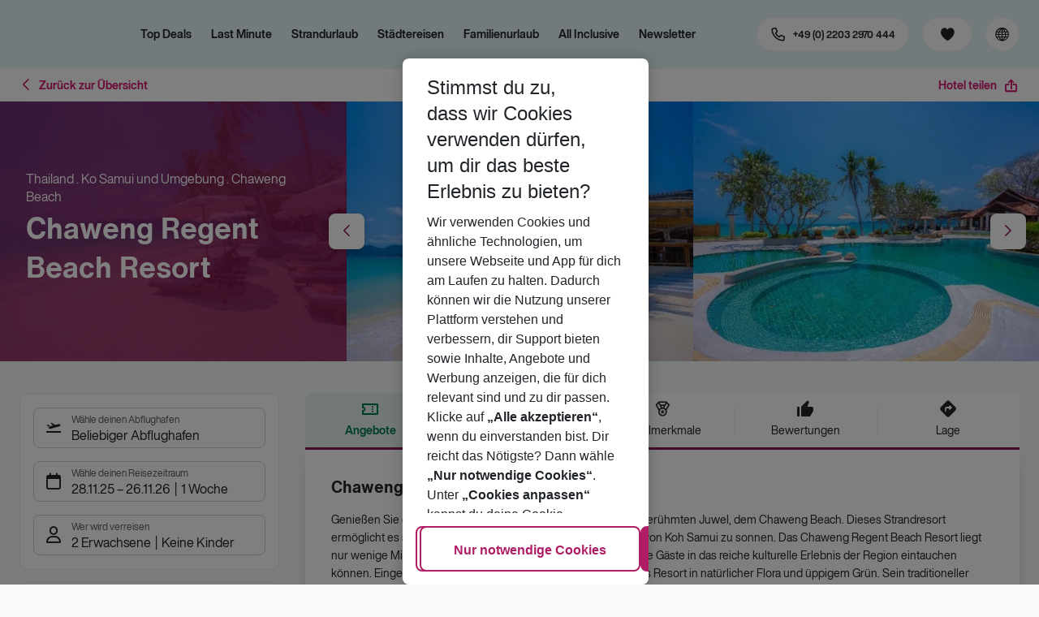

--- FILE ---
content_type: text/html; charset=utf-8
request_url: https://holidays.eurowings.com/de-de/hotel/alle-regionen/schweden/stockholm/chaweng-regent-beach-resort-3855
body_size: 45588
content:
<!DOCTYPE html><html class="theme-default" lang="de-de"><head><meta charSet="utf-8" data-next-head=""/><meta name="viewport" content="width=device-width, initial-scale=1, shrink-to-fit=no" data-next-head=""/><link rel="prefetch" href="/api/tokens" as="fetch" data-next-head=""/><link rel="apple-touch-icon" sizes="180x180" href="/_next/static/media/apple-touch-icon.dbc6b677.png?v=1" data-next-head=""/><link rel="icon" type="image/png" sizes="32x32" href="/_next/static/media/favicon-32x32.0bd95736.png?v=1" data-next-head=""/><meta name="apple-mobile-web-app-title" content="Eurowings Holidays" data-next-head=""/><meta name="application-name" content="Eurowings Holidays" data-next-head=""/><meta name="theme-color" content="#ffffff" data-next-head=""/><title data-next-head="">Chaweng Regent Beach Resort | Eurowings Holidays</title><meta property="og:title" content="Chaweng Regent Beach Resort | Eurowings Holidays" data-next-head=""/><meta property="og:image:width" content="1200" data-next-head=""/><meta property="og:image:height" content="630" data-next-head=""/><meta name="robots" content="index,follow" data-next-head=""/><link rel="canonical" href="https://holidays.eurowings.com/de-de/hotel/alle-regionen/thailand/chaweng-beach/chaweng-regent-beach-resort-3855" data-next-head=""/><meta name="og:image" content="https://images.prod.eurowings.cloud.fcse.io/u0hqwYsNWupwxBMAPDPnFSotVVA=/1200x630/eurowingsholidays.wavecdn.net%2Ficmphotels%2Fhlx%2F960_638%2F1655459322_HTB_34343_034343a_hb_a_049.jpg" data-next-head=""/><link rel="preload" as="script" href="https://cdn.cookielaw.org/scripttemplates/otSDKStub.js"/><link data-next-font="" rel="preconnect" href="/" crossorigin="anonymous"/><script id="initilize-consent-sdp" type="text/javascript" data-nscript="beforeInteractive">
window.dataLayer = window.dataLayer || [];
function gtag() {
    dataLayer.push(arguments);
}

// set „denied" as default for both ad and analytics storage, as well as ad_user_data and ad_personalization,
gtag("consent", "default", {
    ad_user_data: "denied",
    ad_personalization: "denied",
    ad_storage: "denied",
    analytics_storage: "denied",
    wait_for_update: 500 // milliseconds to wait for update
});

// Enable ads data redaction by default [optional]
gtag("set", "ads_data_redaction", true);

window.uetq = window.uetq || [];
window.uetq.push('consent', 'default', {
  'ad_storage': 'denied'
});
</script><script id="one-trust" type="text/javascript" data-nscript="beforeInteractive">
function showAcceptAllButton(){
  const button = document.getElementById("accept-recommended-btn-handler");
  button.style.display = "inline-block";
}

function focusNavigationLogo() {
  const logoLink = document.querySelector('.Logo_root_m5WDg');
  let targetElement = null;
  if (logoLink && logoLink.offsetParent !== null) {
    targetElement = logoLink;
  }
  if (targetElement) {
    // Use multiple approaches for Safari compatibility
    const setFocus = () => {
      try {
        // Force focus and scroll into view
        targetElement.focus({ preventScroll: false });

        // Ensure the element is in viewport for Safari
        targetElement.scrollIntoView({
          behavior: 'instant',
          block: 'nearest',
          inline: 'nearest'
        });

        // Create announcement for screen readers
        const announcement = 'Eurowings Holidays logo';

        // Create a live region announcement
        const liveRegion = document.createElement('div');
        liveRegion.setAttribute('aria-live', 'polite');
        liveRegion.setAttribute('aria-atomic', 'true');
        liveRegion.style.position = 'absolute';
        liveRegion.style.left = '-10000px';
        liveRegion.style.width = '1px';
        liveRegion.style.height = '1px';
        liveRegion.style.overflow = 'hidden';

        document.body.appendChild(liveRegion);

        // Announce after a brief delay to ensure screen reader picks it up
        setTimeout(() => {
          liveRegion.textContent = announcement;

          // Clean up after announcement
          setTimeout(() => {
            if (liveRegion.parentNode) {
              liveRegion.parentNode.removeChild(liveRegion);
            }
          }, 1000);
        }, 100);
      } catch (error) {
        console.warn('Failed to focus navigation element:', error);
      }
    };

    // Use requestAnimationFrame for better Safari compatibility
    // This ensures the focus is set in the next frame after any DOM changes
    requestAnimationFrame(() => {
      setFocus();
    });
  }
}

let optanonFirstLoad = true;
function OptanonWrapper() {
  // -------- Design changes not possible in CSS ---------

  // ---- START: Move PC button

  // Move accept all pref center button
  const button = document.getElementById('accept-recommended-btn-handler');
  const target = document.querySelector('#onetrust-pc-sdk .ot-btn-container');

  // Hide, move, then show
  button.style.visibility = 'hidden'; // Hide the button instantly
  target.appendChild(button); // Move it to the new container

  // Use requestAnimationFrame for smooth rendering
  requestAnimationFrame(() => {
    button.style.visibility = 'visible'; // Show it immediately
  });

  // ---- END: Move PC button

  // -------- Consent propagation ---------

  // consent groups
  let analyticsGroupId = "C0002";
  let personalisationGroupId = "C0003";
  let advertisingGroupId = "C0004";

  if (optanonFirstLoad) {
    const initialClosedPageList = [
      '/de-de/datenschutz', 
      '/en-de/privacy', 
      '/de-de/impressum', 
      '/en-de/imprint', 
      '/de-de/cookie-richtlinie', 
      '/en-de/cookie-policy'
    ]

    // There is no need to show the banner on legal pages, so close it if opened 1st time on these pages
    // we hide the banner right after it is available, so user does not see it
    const path = window.location.pathname
    if (initialClosedPageList.some(page => path.startsWith(page))) {
      setTimeout(() => {
        OneTrust.Close()
      }, 100)
    }
    // Add event listeners to each checkbox in the preference center

    // Advertising - check all boxes
    document.getElementById("ot-group-id-" + advertisingGroupId).addEventListener("click", (event) => {
      showAcceptAllButton()

      if(document.getElementById("ot-group-id-" + advertisingGroupId).checked){
        if(!document.getElementById("ot-group-id-" + analyticsGroupId).checked){
          document.getElementById("ot-group-id-" + analyticsGroupId).click()
        }
        if(!document.getElementById("ot-group-id-" + personalisationGroupId).checked){
          document.getElementById("ot-group-id-" + personalisationGroupId).click()
        }

      }
    })

    // Personalisation - check analytics
    document.getElementById("ot-group-id-" + personalisationGroupId).addEventListener("click", (event) => {
      showAcceptAllButton()

      if(document.getElementById("ot-group-id-" + personalisationGroupId).checked){
        if(!document.getElementById("ot-group-id-" + analyticsGroupId).checked){
          document.getElementById("ot-group-id-" + analyticsGroupId).click()
        }
      } else if (document.getElementById("ot-group-id-" + advertisingGroupId).checked) {
        document.getElementById("ot-group-id-" + advertisingGroupId).click()
      }
    })

    // Analytics - when uncheck, then uncheck others
    document.getElementById("ot-group-id-" + analyticsGroupId).addEventListener("click", (event) => {
      showAcceptAllButton()

      if (!document.getElementById("ot-group-id-" + analyticsGroupId).checked) {
        if (document.getElementById("ot-group-id-" + advertisingGroupId).checked) {
          document.getElementById("ot-group-id-" + advertisingGroupId).click()
        }
        if (document.getElementById("ot-group-id-" + personalisationGroupId).checked) {
          document.getElementById("ot-group-id-" + personalisationGroupId).click()
        }
      }
    });

    optanonFirstLoad = false;
  }

  // Focus on navigation logo after consent dismissal
  // Listen for OneTrust banner close events
  document.addEventListener('click', function(event) {
    // Check if the clicked element is an accept/close button
    if (event.target.id === 'onetrust-accept-btn-handler' ||
      event.target.id === 'onetrust-reject-all-handler' ||
      event.target.id === 'accept-recommended-btn-handler' ||
      event.target.classList.contains('save-preference-btn-handler')
    ) {
      focusNavigationLogo();
    }
  });

  // Also listen for the banner close button
  const closeButton = document.querySelector('#onetrust-banner-sdk .onetrust-close-btn-handler');
  if (closeButton) {
    closeButton.addEventListener('click', function() {
      focusNavigationLogo();
    });
  }

  // Add event listener to the OneTrust consent status change
  if (
    typeof OneTrust !== 'undefined' &&
    OneTrust !== null &&
    typeof OneTrust.OnConsentChanged === 'function' &&
    OneTrust.OnConsentChanged !== null
  ) {
    OneTrust.OnConsentChanged(() => {
      const activeGroups = OnetrustActiveGroups;
      const consentStatusEvent = new CustomEvent('ConsentStatusChanged', {
        detail: { activeGroups: activeGroups },
      });
      document.dispatchEvent(consentStatusEvent);
    });
  }
}

document.addEventListener('DOMContentLoaded', () => {
  setTimeout(() => {
    const changeCookieSettingsLink = document.querySelector('button[data-type=one-trust-trigger]');
    changeCookieSettingsLink && changeCookieSettingsLink.addEventListener('click', () => {
      const pcDiv = document.querySelector("#onetrust-pc-sdk");

      if (pcDiv) {
        let pcObserver = new MutationObserver(() => {
          if (getComputedStyle(pcDiv).display !== "none") {
            console.log("Div is now visible!");

            // Show the accept all button
            showAcceptAllButton();

            // Trigger a resize event to handle button sizing
            window.dispatchEvent(new Event("resize"));
            pcObserver.disconnect();
          }
        });
        pcObserver.observe(pcDiv, { attributes: true, attributeFilter: ["style"] });
        OneTrust.ToggleInfoDisplay();
      } else {
        OneTrust.ToggleInfoDisplay();
      }
    });
  }, 3000);
});
</script><link rel="preload" href="/_next/static/css/dab34bf166dfbbf1.css" as="style"/><link rel="stylesheet" href="/_next/static/css/dab34bf166dfbbf1.css" data-n-g=""/><link rel="preload" href="/_next/static/css/ef46db3751d8e999.css" as="style"/><link rel="stylesheet" href="/_next/static/css/ef46db3751d8e999.css"/><link rel="preload" href="/_next/static/css/d154f82f84f420e6.css" as="style"/><link rel="stylesheet" href="/_next/static/css/d154f82f84f420e6.css" data-n-p=""/><link rel="preload" href="/_next/static/css/5a71cf9f7b384dea.css" as="style"/><link rel="stylesheet" href="/_next/static/css/5a71cf9f7b384dea.css" data-n-p=""/><link rel="preload" href="/_next/static/css/3617fa062fe09b60.css" as="style"/><link rel="stylesheet" href="/_next/static/css/3617fa062fe09b60.css"/><link rel="preload" href="/_next/static/css/9027ac7130d72b41.css" as="style"/><link rel="stylesheet" href="/_next/static/css/9027ac7130d72b41.css" data-n-p=""/><link rel="preload" href="/_next/static/css/6f3892fd6476a29b.css" as="style"/><link rel="stylesheet" href="/_next/static/css/6f3892fd6476a29b.css" data-n-p=""/><link rel="preload" href="/_next/static/css/8907020662f784ad.css" as="style"/><link rel="stylesheet" href="/_next/static/css/8907020662f784ad.css"/><link rel="preload" href="/_next/static/css/5e0d156b7ffb3fc5.css" as="style"/><link rel="stylesheet" href="/_next/static/css/5e0d156b7ffb3fc5.css"/><link rel="preload" href="/_next/static/css/68715e124a7d8530.css" as="style"/><link rel="stylesheet" href="/_next/static/css/68715e124a7d8530.css"/><link rel="preload" href="/_next/static/css/f193cdb40a5d1a46.css" as="style"/><link rel="stylesheet" href="/_next/static/css/f193cdb40a5d1a46.css"/><link rel="preload" href="/_next/static/css/6e340f722fea0990.css" as="style"/><link rel="stylesheet" href="/_next/static/css/6e340f722fea0990.css"/><link rel="preload" href="/_next/static/css/f786d2b2555745e0.css" as="style"/><link rel="stylesheet" href="/_next/static/css/f786d2b2555745e0.css"/><link rel="preload" href="/_next/static/css/f60be980dd592884.css" as="style"/><link rel="stylesheet" href="/_next/static/css/f60be980dd592884.css"/><link rel="preload" href="/_next/static/css/a9d5716166fc8bf1.css" as="style"/><link rel="stylesheet" href="/_next/static/css/a9d5716166fc8bf1.css"/><link rel="preload" href="/_next/static/css/4690cbebc5fbd7e9.css" as="style"/><link rel="stylesheet" href="/_next/static/css/4690cbebc5fbd7e9.css"/><link rel="preload" href="/_next/static/css/f0b896b9f4b66206.css" as="style"/><link rel="stylesheet" href="/_next/static/css/f0b896b9f4b66206.css"/><link rel="preload" href="/_next/static/css/a5f5d676fa200862.css" as="style"/><link rel="stylesheet" href="/_next/static/css/a5f5d676fa200862.css"/><link rel="preload" href="/_next/static/css/2c68b3b324389673.css" as="style"/><link rel="stylesheet" href="/_next/static/css/2c68b3b324389673.css"/><link rel="preload" href="/_next/static/css/5cd54040465c5154.css" as="style"/><link rel="stylesheet" href="/_next/static/css/5cd54040465c5154.css"/><link rel="preload" href="/_next/static/css/f16430250b7cf3df.css" as="style"/><link rel="stylesheet" href="/_next/static/css/f16430250b7cf3df.css"/><link rel="preload" href="/_next/static/css/fc988d397b09ac07.css" as="style"/><link rel="stylesheet" href="/_next/static/css/fc988d397b09ac07.css"/><link rel="preload" href="/_next/static/css/5392e611c4f5dcf9.css" as="style"/><link rel="stylesheet" href="/_next/static/css/5392e611c4f5dcf9.css"/><link rel="preload" href="/_next/static/css/b54908c9d4be9f1e.css" as="style"/><link rel="stylesheet" href="/_next/static/css/b54908c9d4be9f1e.css"/><link rel="preload" href="/_next/static/css/19a62bd2e9a2477b.css" as="style"/><link rel="stylesheet" href="/_next/static/css/19a62bd2e9a2477b.css"/><link rel="preload" href="/_next/static/css/a413c06f45cae537.css" as="style"/><link rel="stylesheet" href="/_next/static/css/a413c06f45cae537.css"/><noscript data-n-css=""></noscript><script defer="" nomodule="" src="/_next/static/chunks/polyfills-42372ed130431b0a.js"></script><script type="text/javascript" src="https://cdn.cookielaw.org/scripttemplates/otSDKStub.js" data-domain-script="0199513a-65e9-77fa-bcdf-8415355d3351" data-document-language="true" defer="" data-nscript="beforeInteractive"></script><script defer="" src="/_next/static/chunks/9904-1d02041e603cbd73.js"></script><script defer="" src="/_next/static/chunks/4397.ce95cd7a3d82c762.js"></script><script defer="" src="/_next/static/chunks/i18n-de.1c3ed709336d125b.js"></script><script defer="" src="/_next/static/chunks/2806.7920b1c9426479a2.js"></script><script defer="" src="/_next/static/chunks/2032-ad24d20775fad4c6.js"></script><script defer="" src="/_next/static/chunks/100.16f538d667980464.js"></script><script defer="" src="/_next/static/chunks/4635.1748895828e3c705.js"></script><script defer="" src="/_next/static/chunks/9400.dad2867fc9167b65.js"></script><script defer="" src="/_next/static/chunks/6375.6aafc7ea97641cd6.js"></script><script defer="" src="/_next/static/chunks/9526.55b81c489f02d7f4.js"></script><script defer="" src="/_next/static/chunks/4901.2739b7d830ac2b72.js"></script><script defer="" src="/_next/static/chunks/3266.bb471ec0b6391109.js"></script><script defer="" src="/_next/static/chunks/7368.822962a7e3acafc4.js"></script><script defer="" src="/_next/static/chunks/4514.e6cd1403dab61d8b.js"></script><script defer="" src="/_next/static/chunks/3636.dd64ef7550d40242.js"></script><script src="/_next/static/chunks/webpack-211080e9b02e7158.js" defer=""></script><script src="/_next/static/chunks/framework-4875da48259dc34c.js" defer=""></script><script src="/_next/static/chunks/main-2e9bbb9239036164.js" defer=""></script><script src="/_next/static/chunks/pages/_app-fbb53d17828893dc.js" defer=""></script><script src="/_next/static/chunks/6582a58b-f1d91b623e4229c6.js" defer=""></script><script src="/_next/static/chunks/fa92ebd6-1e98b920fcb9ebd1.js" defer=""></script><script src="/_next/static/chunks/acefc3e9-c8035cd20f4febee.js" defer=""></script><script src="/_next/static/chunks/3b043437-b268ec2c89f2d885.js" defer=""></script><script src="/_next/static/chunks/0ee88441-643deb338e3babbe.js" defer=""></script><script src="/_next/static/chunks/5019-c21a4f4f37499bea.js" defer=""></script><script src="/_next/static/chunks/1157-3b796fdc32749510.js" defer=""></script><script src="/_next/static/chunks/4657-5c25fa6b3dcd9ee6.js" defer=""></script><script src="/_next/static/chunks/2037-87ed06e2bf11a2a2.js" defer=""></script><script src="/_next/static/chunks/9337-d65206a6400426ba.js" defer=""></script><script src="/_next/static/chunks/428-d5ec5d755c1ff1c7.js" defer=""></script><script src="/_next/static/chunks/7647-5ff96fd8de33e1ac.js" defer=""></script><script src="/_next/static/chunks/9130-a7288124b101e0b6.js" defer=""></script><script src="/_next/static/chunks/9903-1ccb53549e15eeae.js" defer=""></script><script src="/_next/static/chunks/3216-c8d3a3f29b731f3b.js" defer=""></script><script src="/_next/static/chunks/7748-cd27f2cad61124e6.js" defer=""></script><script src="/_next/static/chunks/9952-385985dba5d66ed9.js" defer=""></script><script src="/_next/static/chunks/4329-3dbc3a17a601469a.js" defer=""></script><script src="/_next/static/chunks/9044-cdf2ace92bbddecb.js" defer=""></script><script src="/_next/static/chunks/7231-9bfac3eeb7fe448a.js" defer=""></script><script src="/_next/static/chunks/6807-29869bba247ec848.js" defer=""></script><script src="/_next/static/chunks/5631-24c84a47e1623719.js" defer=""></script><script src="/_next/static/chunks/5978-096720367c949231.js" defer=""></script><script src="/_next/static/chunks/676-8e4a904a74cbc401.js" defer=""></script><script src="/_next/static/chunks/3090-f96bf64492be96b3.js" defer=""></script><script src="/_next/static/chunks/2697-71b8bb5bbd9c3634.js" defer=""></script><script src="/_next/static/chunks/5039-5455b2707f121049.js" defer=""></script><script src="/_next/static/chunks/5912-8d8f10caff0ffa23.js" defer=""></script><script src="/_next/static/chunks/pages/%5Bdevice%5D/hotel/%5B%5B...slugs%5D%5D-bdf0d4410854fb4b.js" defer=""></script><script src="/_next/static/h5dzpw8QIISsp2bjCM2Zm/_buildManifest.js" defer=""></script><script src="/_next/static/h5dzpw8QIISsp2bjCM2Zm/_ssgManifest.js" defer=""></script></head><body><div id="__next"><noscript><style type="text/css">
          img[data-cmp-lazy-image] {
            opacity: 1 !important;
          }
        </style></noscript><div class="Application_container__CkwxD"><div class=""><div><div class="Header"><div><header class="Header_root__GGv73"><div class="Header_top__ui0P4"><div class="Header_container__Tf41j Grid_containerFluidLg__DiGU2"><a class="Logo_root__m5WDg Logo_hasBacklink__pVvP_" aria-label="Zur Startseite" href="/de-de"><span class="LogoInlineSVG_root___ce3j"><span class="LogoInlineSVG_img__CGoQf" aria-label="Travel platform kickstart"></span></span></a><div class="Header_navWrapper__TZ6FL"><div class="Header_nav__Rjx7F"><div class="Header_navContainer__dc8aJ"><div class="Header_cmsWrapper__Ao2M0"><div class="HeaderNavigation"><div><div style="visibility:hidden;width:0;height:0"></div><nav aria-label="Hauptmenü"><ul class="HeaderNavigation_list___vQKS"><li class="HeaderNavigation_item__cu3mE"><a class="Link_root__vfTCv HeaderNavigation_itemLink__SuIcp" href="/de-de/top-deals">Top Deals</a></li><li class="HeaderNavigation_item__cu3mE"><a class="Link_root__vfTCv HeaderNavigation_itemLink__SuIcp" href="/de-de/last-minute">Last Minute</a></li><li class="HeaderNavigation_item__cu3mE"><a class="Link_root__vfTCv HeaderNavigation_itemLink__SuIcp HeaderNavigation_hasSub__FzqVO" href="/de-de/strandurlaub">Strandurlaub</a><div class="HeaderNavigation_popup__hc8x8"><div class="Grid_containerFluidLg__DiGU2"><div class="HeaderNavigation_section__qvbyD"><div class="Link_root__vfTCv HeaderNavigation_subSection__X9Mo3"><span class="HeaderNavigation_subSectionLabel__fQOC6">Bestseller</span></div><div class="HeaderNavigation_columns__XHOw6"><ul class="HeaderNavigation_column__KaIpf"><li class="HeaderNavigation_subItem__t1Vek"><a class="Link_root__vfTCv HeaderNavigation_subLink__8gHwr" href="/de-de/pauschalreisen/griechenland/chalkidiki.html"><span class="HeaderNavigation_subLinkIcon__9MQQW icon-chevron-right"></span>Chalkidiki</a></li><li class="HeaderNavigation_subItem__t1Vek"><a class="Link_root__vfTCv HeaderNavigation_subLink__8gHwr" href="/de-de/urlaub/spanien/gran-canaria.html"><span class="HeaderNavigation_subLinkIcon__9MQQW icon-chevron-right"></span>Gran Canaria</a></li><li class="HeaderNavigation_subItem__t1Vek"><a class="Link_root__vfTCv HeaderNavigation_subLink__8gHwr" href="/de-de/pauschalreisen/spanien/ibiza.html"><span class="HeaderNavigation_subLinkIcon__9MQQW icon-chevron-right"></span>Ibiza</a></li><li class="HeaderNavigation_subItem__t1Vek"><a class="Link_root__vfTCv HeaderNavigation_subLink__8gHwr" href="/de-de/urlaub/italien/sizilien.html"><span class="HeaderNavigation_subLinkIcon__9MQQW icon-chevron-right"></span>Sizilien</a></li></ul><ul class="HeaderNavigation_column__KaIpf"><li class="HeaderNavigation_subItem__t1Vek"><a class="Link_root__vfTCv HeaderNavigation_subLink__8gHwr" href="/de-de/pauschalreisen/griechenland/kreta.html"><span class="HeaderNavigation_subLinkIcon__9MQQW icon-chevron-right"></span>Kreta</a></li><li class="HeaderNavigation_subItem__t1Vek"><a class="Link_root__vfTCv HeaderNavigation_subLink__8gHwr" href="/de-de/pauschalreisen/griechenland/korfu.html"><span class="HeaderNavigation_subLinkIcon__9MQQW icon-chevron-right"></span>Korfu</a></li><li class="HeaderNavigation_subItem__t1Vek"><a class="Link_root__vfTCv HeaderNavigation_subLink__8gHwr" href="/de-de/urlaub/griechenland/kos.html"><span class="HeaderNavigation_subLinkIcon__9MQQW icon-chevron-right"></span>Kos</a></li></ul><ul class="HeaderNavigation_column__KaIpf"><li class="HeaderNavigation_subItem__t1Vek"><a class="Link_root__vfTCv HeaderNavigation_subLink__8gHwr" href="/de-de/urlaub/spanien/mallorca.html"><span class="HeaderNavigation_subLinkIcon__9MQQW icon-chevron-right"></span>Mallorca</a></li><li class="HeaderNavigation_subItem__t1Vek"><a class="Link_root__vfTCv HeaderNavigation_subLink__8gHwr" href="/de-de/urlaub/griechenland/rhodos.html"><span class="HeaderNavigation_subLinkIcon__9MQQW icon-chevron-right"></span>Rhodos</a></li><li class="HeaderNavigation_subItem__t1Vek"><a class="Link_root__vfTCv HeaderNavigation_subLink__8gHwr" href="/de-de/pauschalreisen/italien/sardinien.html"><span class="HeaderNavigation_subLinkIcon__9MQQW icon-chevron-right"></span>Sardinien</a></li></ul></div></div><div class="HeaderNavigation_section__qvbyD"><div class="Link_root__vfTCv HeaderNavigation_subSection__X9Mo3"><span class="HeaderNavigation_subSectionLabel__fQOC6">Weitere Strandziele</span></div><div class="HeaderNavigation_columns__XHOw6"><ul class="HeaderNavigation_column__KaIpf"><li class="HeaderNavigation_subItem__t1Vek"><a class="Link_root__vfTCv HeaderNavigation_subLink__8gHwr" href="/de-de/urlaub/aegypten.html"><span class="HeaderNavigation_subLinkIcon__9MQQW icon-chevron-right"></span>Ägypten</a></li><li class="HeaderNavigation_subItem__t1Vek"><a class="Link_root__vfTCv HeaderNavigation_subLink__8gHwr" href="/de-de/urlaub/portugal/algarve.html"><span class="HeaderNavigation_subLinkIcon__9MQQW icon-chevron-right"></span>Algarve</a></li><li class="HeaderNavigation_subItem__t1Vek"><a class="Link_root__vfTCv HeaderNavigation_subLink__8gHwr" href="/de-de/pauschalreisen/tuerkei/tuerkische-riviera/antalya.html"><span class="HeaderNavigation_subLinkIcon__9MQQW icon-chevron-right"></span>Antalya</a></li><li class="HeaderNavigation_subItem__t1Vek"><a class="Link_root__vfTCv HeaderNavigation_subLink__8gHwr" href="/de-de/pauschalreisen/bulgarien.html"><span class="HeaderNavigation_subLinkIcon__9MQQW icon-chevron-right"></span>Bulgarien</a></li><li class="HeaderNavigation_subItem__t1Vek"><a class="Link_root__vfTCv HeaderNavigation_subLink__8gHwr" href="/de-de/urlaub/frankreich/cote-d-azur-und-provence.html"><span class="HeaderNavigation_subLinkIcon__9MQQW icon-chevron-right"></span>Côte D&#x27;Azur</a></li><li class="HeaderNavigation_subItem__t1Vek"><a class="Link_root__vfTCv HeaderNavigation_subLink__8gHwr" href="/de-de/urlaub/emirate/dubai.html"><span class="HeaderNavigation_subLinkIcon__9MQQW icon-chevron-right"></span>Dubai</a></li><li class="HeaderNavigation_subItem__t1Vek"><a class="Link_root__vfTCv HeaderNavigation_subLink__8gHwr" href="/de-de/urlaub/spanien/fuerteventura.html"><span class="HeaderNavigation_subLinkIcon__9MQQW icon-chevron-right"></span>Fuerteventura</a></li><li class="HeaderNavigation_subItem__t1Vek"><a class="Link_root__vfTCv HeaderNavigation_subLink__8gHwr" href="/de-de/pauschalreisen/griechenland.html"><span class="HeaderNavigation_subLinkIcon__9MQQW icon-chevron-right"></span>Griechenland</a></li><li class="HeaderNavigation_subItem__t1Vek"><a class="Link_root__vfTCv HeaderNavigation_subLink__8gHwr" href="/de-de/pauschalreisen/karibische-inseln.html"><span class="HeaderNavigation_subLinkIcon__9MQQW icon-chevron-right"></span>Karibische Inseln</a></li><li class="HeaderNavigation_subItem__t1Vek"><a class="Link_root__vfTCv HeaderNavigation_subLink__8gHwr" href="/de-de/urlaub/spanien/lanzarote.html"><span class="HeaderNavigation_subLinkIcon__9MQQW icon-chevron-right"></span>Lanzarote</a></li></ul><ul class="HeaderNavigation_column__KaIpf"><li class="HeaderNavigation_subItem__t1Vek"><a class="Link_root__vfTCv HeaderNavigation_subLink__8gHwr" href="/de-de/urlaub/portugal/madeira.html"><span class="HeaderNavigation_subLinkIcon__9MQQW icon-chevron-right"></span>Madeira</a></li><li class="HeaderNavigation_subItem__t1Vek"><a class="Link_root__vfTCv HeaderNavigation_subLink__8gHwr" href="/de-de/pauschalreisen/malta.html"><span class="HeaderNavigation_subLinkIcon__9MQQW icon-chevron-right"></span>Malta</a></li><li class="HeaderNavigation_subItem__t1Vek"><a class="Link_root__vfTCv HeaderNavigation_subLink__8gHwr" href="/de-de/pauschalreisen/marokko.html"><span class="HeaderNavigation_subLinkIcon__9MQQW icon-chevron-right"></span>Marokko</a></li><li class="HeaderNavigation_subItem__t1Vek"><a class="Link_root__vfTCv HeaderNavigation_subLink__8gHwr" href="/de-de/urlaub/spanien/menorca.html"><span class="HeaderNavigation_subLinkIcon__9MQQW icon-chevron-right"></span>Menorca</a></li><li class="HeaderNavigation_subItem__t1Vek"><a class="Link_root__vfTCv HeaderNavigation_subLink__8gHwr" href="/de-de/urlaub/griechenland/mykonos.html"><span class="HeaderNavigation_subLinkIcon__9MQQW icon-chevron-right"></span>Mykonos</a></li><li class="HeaderNavigation_subItem__t1Vek"><a class="Link_root__vfTCv HeaderNavigation_subLink__8gHwr" href="/de-de/urlaub/griechenland/santorin.html"><span class="HeaderNavigation_subLinkIcon__9MQQW icon-chevron-right"></span>Santorin</a></li><li class="HeaderNavigation_subItem__t1Vek"><a class="Link_root__vfTCv HeaderNavigation_subLink__8gHwr" href="/de-de/urlaub/spanien/teneriffa.html"><span class="HeaderNavigation_subLinkIcon__9MQQW icon-chevron-right"></span>Teneriffa</a></li><li class="HeaderNavigation_subItem__t1Vek"><a class="Link_root__vfTCv HeaderNavigation_subLink__8gHwr" href="/de-de/urlaub/spanien/valencia.html"><span class="HeaderNavigation_subLinkIcon__9MQQW icon-chevron-right"></span>Valencia</a></li><li class="HeaderNavigation_subItem__t1Vek"><a class="Link_root__vfTCv HeaderNavigation_subLink__8gHwr" href="/de-de/pauschalreisen/zypern.html"><span class="HeaderNavigation_subLinkIcon__9MQQW icon-chevron-right"></span>Zypern</a></li><li class="HeaderNavigation_subItem__t1Vek"><a class="Link_root__vfTCv HeaderNavigation_subLink__8gHwr" href="/de-de/search"><span class="HeaderNavigation_subLinkIcon__9MQQW icon-chevron-right"></span>Alle Strandreisen</a></li></ul></div></div></div></div></li><li class="HeaderNavigation_item__cu3mE"><a class="Link_root__vfTCv HeaderNavigation_itemLink__SuIcp HeaderNavigation_hasSub__FzqVO" href="/de-de/staedtereisen">Städtereisen</a><div class="HeaderNavigation_popup__hc8x8"><div class="Grid_containerFluidLg__DiGU2"><div class="HeaderNavigation_section__qvbyD"><div class="Link_root__vfTCv HeaderNavigation_subSection__X9Mo3"><span class="HeaderNavigation_subSectionLabel__fQOC6">Bestseller</span></div><div class="HeaderNavigation_columns__XHOw6"><ul class="HeaderNavigation_column__KaIpf"><li class="HeaderNavigation_subItem__t1Vek"><a class="Link_root__vfTCv HeaderNavigation_subLink__8gHwr" href="/de-de/staedtereisen/spanien/barcelona.html"><span class="HeaderNavigation_subLinkIcon__9MQQW icon-chevron-right"></span>Barcelona</a></li><li class="HeaderNavigation_subItem__t1Vek"><a class="Link_root__vfTCv HeaderNavigation_subLink__8gHwr" href="/de-de/staedtereisen/ungarn/budapest.html"><span class="HeaderNavigation_subLinkIcon__9MQQW icon-chevron-right"></span>Budapest</a></li><li class="HeaderNavigation_subItem__t1Vek"><a class="Link_root__vfTCv HeaderNavigation_subLink__8gHwr" href="/de-de/staedtereisen/daenemark/kopenhagen.html"><span class="HeaderNavigation_subLinkIcon__9MQQW icon-chevron-right"></span>Kopenhagen</a></li></ul><ul class="HeaderNavigation_column__KaIpf"><li class="HeaderNavigation_subItem__t1Vek"><a class="Link_root__vfTCv HeaderNavigation_subLink__8gHwr" href="/de-de/staedtereisen/portugal/lissabon.html"><span class="HeaderNavigation_subLinkIcon__9MQQW icon-chevron-right"></span>Lissabon</a></li><li class="HeaderNavigation_subItem__t1Vek"><a class="Link_root__vfTCv HeaderNavigation_subLink__8gHwr" href="/de-de/staedtereisen/grossbritannien/london.html"><span class="HeaderNavigation_subLinkIcon__9MQQW icon-chevron-right"></span>London</a></li><li class="HeaderNavigation_subItem__t1Vek"><a class="Link_root__vfTCv HeaderNavigation_subLink__8gHwr" href="/de-de/staedtereisen/italien/mailand.html"><span class="HeaderNavigation_subLinkIcon__9MQQW icon-chevron-right"></span>Mailand</a></li></ul><ul class="HeaderNavigation_column__KaIpf"><li class="HeaderNavigation_subItem__t1Vek"><a class="Link_root__vfTCv HeaderNavigation_subLink__8gHwr" href="/de-de/staedtereisen/tschechische-republik/prag.html"><span class="HeaderNavigation_subLinkIcon__9MQQW icon-chevron-right"></span>Prag</a></li><li class="HeaderNavigation_subItem__t1Vek"><a class="Link_root__vfTCv HeaderNavigation_subLink__8gHwr" href="/de-de/staedtereisen/italien/rom.html"><span class="HeaderNavigation_subLinkIcon__9MQQW icon-chevron-right"></span>Rom</a></li><li class="HeaderNavigation_subItem__t1Vek"><a class="Link_root__vfTCv HeaderNavigation_subLink__8gHwr" href="/de-de/staedtereisen/schweden/stockholm.html"><span class="HeaderNavigation_subLinkIcon__9MQQW icon-chevron-right"></span>Stockholm</a></li></ul><ul class="HeaderNavigation_column__KaIpf"><li class="HeaderNavigation_subItem__t1Vek"><a class="Link_root__vfTCv HeaderNavigation_subLink__8gHwr" href="/de-de/staedtereisen/oesterreich/wien.html"><span class="HeaderNavigation_subLinkIcon__9MQQW icon-chevron-right"></span>Wien</a></li></ul></div></div><div class="HeaderNavigation_section__qvbyD"><div class="Link_root__vfTCv HeaderNavigation_subSection__X9Mo3"><span class="HeaderNavigation_subSectionLabel__fQOC6">Weitere Städteziele</span></div><div class="HeaderNavigation_columns__XHOw6"><ul class="HeaderNavigation_column__KaIpf"><li class="HeaderNavigation_subItem__t1Vek"><a class="Link_root__vfTCv HeaderNavigation_subLink__8gHwr" href="/de-de/staedtereisen/deutschland/berlin.html"><span class="HeaderNavigation_subLinkIcon__9MQQW icon-chevron-right"></span>Berlin</a></li><li class="HeaderNavigation_subItem__t1Vek"><a class="Link_root__vfTCv HeaderNavigation_subLink__8gHwr" href="/de-de/staedtereisen/italien/bologna.html"><span class="HeaderNavigation_subLinkIcon__9MQQW icon-chevron-right"></span>Bologna</a></li><li class="HeaderNavigation_subItem__t1Vek"><a class="Link_root__vfTCv HeaderNavigation_subLink__8gHwr" href="/de-de/staedtereisen/rumaenien/bukarest.html"><span class="HeaderNavigation_subLinkIcon__9MQQW icon-chevron-right"></span>Bukarest</a></li><li class="HeaderNavigation_subItem__t1Vek"><a class="Link_root__vfTCv HeaderNavigation_subLink__8gHwr" href="/de-de/staedtereisen/irland/dublin.html"><span class="HeaderNavigation_subLinkIcon__9MQQW icon-chevron-right"></span>Dublin</a></li><li class="HeaderNavigation_subItem__t1Vek"><a class="Link_root__vfTCv HeaderNavigation_subLink__8gHwr" href="/de-de/staedtereisen/grossbritannien/edinburgh.html"><span class="HeaderNavigation_subLinkIcon__9MQQW icon-chevron-right"></span>Edinburgh</a></li><li class="HeaderNavigation_subItem__t1Vek"><a class="Link_root__vfTCv HeaderNavigation_subLink__8gHwr" href="/de-de/staedtereisen/italien/florenz.html"><span class="HeaderNavigation_subLinkIcon__9MQQW icon-chevron-right"></span>Florenz</a></li><li class="HeaderNavigation_subItem__t1Vek"><a class="Link_root__vfTCv HeaderNavigation_subLink__8gHwr" href="/de-de/staedtereisen/schweden/goeteborg.html"><span class="HeaderNavigation_subLinkIcon__9MQQW icon-chevron-right"></span>Göteborg</a></li><li class="HeaderNavigation_subItem__t1Vek"><a class="Link_root__vfTCv HeaderNavigation_subLink__8gHwr" href="/de-de/search?nodes=4343723&amp;gl.group=151521"><span class="HeaderNavigation_subLinkIcon__9MQQW icon-chevron-right"></span>Graz</a></li><li class="HeaderNavigation_subItem__t1Vek"><a class="Link_root__vfTCv HeaderNavigation_subLink__8gHwr" href="/de-de/staedtereisen/finnland/helsinki.html"><span class="HeaderNavigation_subLinkIcon__9MQQW icon-chevron-right"></span>Helsinki</a></li><li class="HeaderNavigation_subItem__t1Vek"><a class="Link_root__vfTCv HeaderNavigation_subLink__8gHwr" href="/de-de/urlaub/suedafrika/kapstadt-und-westkueste/kapstadt.html"><span class="HeaderNavigation_subLinkIcon__9MQQW icon-chevron-right"></span>Kapstadt</a></li></ul><ul class="HeaderNavigation_column__KaIpf"><li class="HeaderNavigation_subItem__t1Vek"><a class="Link_root__vfTCv HeaderNavigation_subLink__8gHwr" href="/de-de/staedtereisen/polen/krakau.html"><span class="HeaderNavigation_subLinkIcon__9MQQW icon-chevron-right"></span>Krakau</a></li><li class="HeaderNavigation_subItem__t1Vek"><a class="Link_root__vfTCv HeaderNavigation_subLink__8gHwr" href="/de-de/urlaub/spanien/malaga.html"><span class="HeaderNavigation_subLinkIcon__9MQQW icon-chevron-right"></span>Malaga</a></li><li class="HeaderNavigation_subItem__t1Vek"><a class="Link_root__vfTCv HeaderNavigation_subLink__8gHwr" href="/de-de/staedtereisen/usa/new-york.html"><span class="HeaderNavigation_subLinkIcon__9MQQW icon-chevron-right"></span>New York</a></li><li class="HeaderNavigation_subItem__t1Vek"><a class="Link_root__vfTCv HeaderNavigation_subLink__8gHwr" href="/de-de/staedtereisen/frankreich/paris.html"><span class="HeaderNavigation_subLinkIcon__9MQQW icon-chevron-right"></span>Paris</a></li><li class="HeaderNavigation_subItem__t1Vek"><a class="Link_root__vfTCv HeaderNavigation_subLink__8gHwr" href="/de-de/staedtereisen/italien/pisa.html"><span class="HeaderNavigation_subLinkIcon__9MQQW icon-chevron-right"></span>Pisa</a></li><li class="HeaderNavigation_subItem__t1Vek"><a class="Link_root__vfTCv HeaderNavigation_subLink__8gHwr" href="/de-de/staedtereisen/italien/venedig.html"><span class="HeaderNavigation_subLinkIcon__9MQQW icon-chevron-right"></span>Venedig</a></li><li class="HeaderNavigation_subItem__t1Vek"><a class="Link_root__vfTCv HeaderNavigation_subLink__8gHwr" href="/de-de/staedtereisen/italien/verona.html"><span class="HeaderNavigation_subLinkIcon__9MQQW icon-chevron-right"></span>Verona</a></li><li class="HeaderNavigation_subItem__t1Vek"><a class="Link_root__vfTCv HeaderNavigation_subLink__8gHwr" href="/de-de/staedtereisen/polen/warschau.html"><span class="HeaderNavigation_subLinkIcon__9MQQW icon-chevron-right"></span>Warschau</a></li><li class="HeaderNavigation_subItem__t1Vek"><a class="Link_root__vfTCv HeaderNavigation_subLink__8gHwr" href="/de-de/staedtereisen/schweiz/zuerich.html"><span class="HeaderNavigation_subLinkIcon__9MQQW icon-chevron-right"></span>Zürich</a></li><li class="HeaderNavigation_subItem__t1Vek"><a class="Link_root__vfTCv HeaderNavigation_subLink__8gHwr" href="/de-de/search"><span class="HeaderNavigation_subLinkIcon__9MQQW icon-chevron-right"></span>Alle Städtereisen</a></li></ul></div></div></div></div></li><li class="HeaderNavigation_item__cu3mE"><a class="Link_root__vfTCv HeaderNavigation_itemLink__SuIcp" href="/de-de/familienurlaub">Familienurlaub</a></li><li class="HeaderNavigation_item__cu3mE"><a class="Link_root__vfTCv HeaderNavigation_itemLink__SuIcp" href="/de-de/all-inclusive-urlaub">All Inclusive</a></li><li class="HeaderNavigation_item__cu3mE"><a class="Link_root__vfTCv HeaderNavigation_itemLink__SuIcp" href="/de-de/newsletter-anmeldung">Newsletter</a></li></ul></nav></div></div></div></div></div></div><div class="Hotline_root__gxkXz"><a class="Header_contactLink__2CFFH" href="tel: +4922032970444"><span class="Button_root__ZZRnD Header_contactLinkBtn__U29KH Button_white__T71Le Button_md___xfjS Button_is-rounded__6syWo"><span class="Button_icon__L3Euq icon-phone" aria-hidden="true"></span><span class="Button_label__Hf78b"><span class="Header_contactLinkLabel__BxexJ">+49 (0) 2203 2970 444</span></span></span></a><div class="Hotline_popup__h7mlF"><div class="Hotline_content__5vrTl"><p><strong>Fragen zur Buchung deiner Pauschalreise?</strong> Finde Antworten in unseren <a href="/de-de/faq" target="_blank" rel="noopener">FAQs</a> oder kontaktiere uns unter:</p>
<p>Telefon: <a href="tel:00492203%2029%2070%20444" target="_blank" rel="noopener">+49 (0) 2203 29 70 444</a></p>
<p>E-Mail: <a href="mailto:service@eurowings-holidays.com" target="_blank" rel="noopener">service@eurowings-holidays.com</a></p>
<p>&rarr; Mo&ndash;Fr: 8:00&ndash;20:00 Uhr | Sa, So &amp; an Feiertagen: 10:00&ndash;18:00 Uhr</p>
<p>&nbsp;</p>
<p><strong>Pauschalreise-Buchung get&auml;tigt? Bitte beachte Folgendes:</strong></p>
<p>Wenn du <strong>vor dem 22.04.2025 gebucht</strong> hast, wende dich bei Fragen an <a href="mailto:service.ewh@hlx.com" target="_blank" rel="noopener">service.ewh@hlx.com</a>.</p>
<p>Wenn du <strong>ab dem 22.04.2025 gebucht</strong> hast, wende dich bei Fragen an <a href="mailto:service@eurowings-holidays.com" target="_blank" rel="noopener">service@eurowings-holidays.com</a>.</p></div></div></div><a class="FavoritesIcon_root__D5KYL Header_favorites__0cAhI FavoritesIcon_is-0__3KdH5 FavoritesIcon_indicatorPosition-left__WXOe_" aria-label="Favoriten" href="/de-de/favorites"><span class="FavoritesIcon_indicator__Ugotd">0</span><div class="Button_root__ZZRnD FavoritesIcon_button__9Gsdk Header_favorites--button__Vhz_5 Button_white__T71Le Button_md___xfjS Header_favorites--button--md__fqrez Button_is-rounded__6syWo"><span class="Button_icon__L3Euq FavoritesIcon_button--icon___0b23 Header_favorites--button--icon__jmG6V icon-heart-filled" aria-hidden="true"></span><span class="Button_label__Hf78b"><span class="FavoritesIcon_indicatorInside__kMouy">0</span></span></div></a><div class="LanguageSelector_root__zhMK9 Header_langSelector__lKNbh" id="outer-container-1"><div class="OffCanvas_content__q2PJ6 light OffCanvas_content--has-overlay__sHaNN OffCanvas_content--is-right___P622 undefined"><div class="OffCanvas_content--overlay__o8Me5"></div><div data-focus-guard="true" tabindex="-1" style="width:1px;height:0px;padding:0;overflow:hidden;position:fixed;top:1px;left:1px"></div><div data-focus-lock-disabled="disabled" data-focus-lock="offcanvas-content-1"><div id="content-wrap-1" class="OffCanvas_content--contentWrap__KO7nv"><div class="OffCanvas_content--contentInner__CZR5T"></div></div></div><div data-focus-guard="true" tabindex="-1" style="width:1px;height:0px;padding:0;overflow:hidden;position:fixed;top:1px;left:1px"></div><button type="button" aria-label="Aktuelle Sprache: Deutsch, aktuelle Währung: EUR, Sprache &amp; Währung wechseln" class="Button_root__ZZRnD LanguageSelector_trigger__hEAC8 Header_langSelector--trigger__l3hoO Button_white__T71Le Button_is-rounded__6syWo"><span class="Button_label__Hf78b Header_langSelector--trigger--label__v_pf_"><div class="flag_root__Bw34R Header_langSelector--flag__DtnVH flag_icon-de__NfrMs"></div><span class="LanguageSelector_currency__z8mJ5 Header_langSelector--currency__3bkmJ">EUR</span></span></button></div></div><div class="Header_burgerMenuContainer__gj65_"></div></div></div></header></div></div></div></div><main><div class="HoteldetailWrapper_containerWrapper__Qzu4V"><div class="HoteldetailWrapper_backToResult__CTnVa"><div class="Grid_containerFluidLg__DiGU2"><ul class="Toolbar_root__SlBNx"><li class="Toolbar_item__maF43"><a class="BackToResultlistButton_root__6v33z Toolbar_backLink__b5fKj" href="/de-de/search"><div class="Toolbar_backLink--iconBack__cENZE icon-chevron-left"></div><span>Zurück zur Übersicht</span></a></li><li class="Toolbar_item__maF43"><div class="Dropdown_dropdown__8SjOa ShareDropdown_dropdown--dropdown__8TZ8s" id="dropdown-:R3ctm:"><button type="button" aria-expanded="false" aria-haspopup="true" aria-controls="dropdown-:R3ctm:-menu" class="Button_root__ZZRnD Dropdown_toggle__sXQVq ShareDropdown_shareLink--toggle__F7g02 Toolbar_shareDropdown--shareLink--toggle__hssuI Button_link__2KnVD"><span class="Button_label__Hf78b">Hotel teilen</span><span class="Button_iconRight__EjiRy icon-share-2" aria-hidden="true"></span></button><div id="dropdown-:R3ctm:-menu" aria-labelledby="dropdown-:R3ctm:" tabindex="-1" role="menu" aria-hidden="true" class="Dropdown_menu__k8pXW ShareDropdown_dropdownMenu--menu__tyMAB"><button aria-label="facebook" class="react-share__ShareButton" style="background-color:transparent;border:none;padding:0;font:inherit;color:inherit;cursor:pointer"><span class="ShareButton_root__TnFHX ShareButton_root__TnFHX"><span class="ShareButton_icon__tBA1g ShareButton_icon__tBA1g icon-facebook"></span><span class="ShareButton_label__4Gep8 ShareButton_label__4Gep8">Facebook</span><span class="ShareButton_iconRight__OLSKH ShareButton_iconRight__OLSKH icon-chevron-right"></span></span></button><button aria-label="whatsapp" class="react-share__ShareButton" style="background-color:transparent;border:none;padding:0;font:inherit;color:inherit;cursor:pointer"><span class="ShareButton_root__TnFHX ShareButton_root__TnFHX"><span class="ShareButton_icon__tBA1g ShareButton_icon__tBA1g icon-whatsapp"></span><span class="ShareButton_label__4Gep8 ShareButton_label__4Gep8">Whatsapp</span><span class="ShareButton_iconRight__OLSKH ShareButton_iconRight__OLSKH icon-chevron-right"></span></span></button><button rel="noreferrer noopener" aria-label="email" class="react-share__ShareButton" style="background-color:transparent;border:none;padding:0;font:inherit;color:inherit;cursor:pointer"><span class="ShareButton_root__TnFHX"><span class="ShareButton_icon__tBA1g icon-mail"></span><span class="ShareButton_label__4Gep8">Per Email</span><span class="ShareButton_iconRight__OLSKH icon-chevron-right"></span></span></button><span class="ShareButton_root__TnFHX ShareButton_root__TnFHX ShareDropdown_copyLink__icy3p"><span class="ShareButton_icon__tBA1g ShareButton_icon__tBA1g icon-link"></span><span class="ShareButton_label__4Gep8 ShareButton_label__4Gep8">Link kopieren</span><span class="ShareButton_iconRight__OLSKH ShareButton_iconRight__OLSKH icon-chevron-right"></span></span></div></div></li></ul></div></div><div class="HotelDetailHeader_root__osGTf"><div class="Grid_containerFluidLg__DiGU2"><div class="Header_root__0sUdA"><div class="LocationBreadcrumb_root__Ji0qr Header_destination__Vetbs">Thailand . Ko Samui und Umgebung . Chaweng Beach</div><h1 class="Header_hotelName__PfA_H Header_is-long__IeMtK">Chaweng Regent Beach Resort</h1><div class="Category_root__mYUWr Header_categoryPlaceholder__Wipua"><ul class="Category_items__r2zed Header_categoryPlaceholder--items__R7N5R" aria-hidden="true"><li class="Category_item__5JPYc Header_categoryPlaceholder--item___ANZU Category_is-full__fbNNy icon-star-filled"></li><li class="Category_item__5JPYc Header_categoryPlaceholder--item___ANZU Category_is-full__fbNNy icon-star-filled"></li><li class="Category_item__5JPYc Header_categoryPlaceholder--item___ANZU Category_is-full__fbNNy icon-star-filled"></li><li class="Category_item__5JPYc Header_categoryPlaceholder--item___ANZU Category_is-full__fbNNy icon-star-filled"></li><li class="Category_item__5JPYc Header_categoryPlaceholder--item___ANZU Category_is-full__fbNNy icon-star-filled"></li></ul><div class="Category_hidden__VgOzG">5</div></div></div></div><div><div class="Gallery_root__3Mveq"><div class="ImageSlider_root__E_WY5"><div><div class="ImageSlider_sliderBackground__P9rCv" style="background-image:url(&#x27;https://images.prod.eurowings.cloud.fcse.io/4yPY4ro5EuMD-zYsxoif0YXkJ5Y=/470x376/eurowingsholidays.wavecdn.net%2Ficmphotels%2Fhlx%2F960_638%2F1646397395_HTB_34343_034343a_hb_s_003.jpg&#x27;)"></div><div> <div class="Carousel_root__7Yl7p ImageSlider_carousel--root__du0_f"><div class="slick-slider slick-initialized" dir="ltr"><button type="button" data-role="none" class="slick-arrow slick-prev" style="display:block"> <!-- -->Previous</button><div class="slick-list"><div class="slick-track" style="width:1975%;left:-100%"><div data-index="-4" class="slick-slide slick-cloned" style="width:1.2658227848101267%"></div><div data-index="-3" class="slick-slide slick-cloned" style="width:1.2658227848101267%"></div><div data-index="-2" class="slick-slide slick-cloned" style="width:1.2658227848101267%"></div><div data-index="-1" class="slick-slide slick-cloned" style="width:1.2658227848101267%"></div><div data-index="0" class="slick-slide slick-active slick-current" style="outline:none;width:1.2658227848101267%"><div><a class="SlideItem_root__Da4BW slick-slide-item has-gallery-indicator"><span class="LazyImage_imageWrapper__VbZl4"><img class="LazyImage_imageElement__L0B88" srcSet="https://images.prod.eurowings.cloud.fcse.io/6gZed4eBaQq7zAoc6HPdGwOyVGo=/940x752/eurowingsholidays.wavecdn.net%2Ficmphotels%2Fhlx%2F960_638%2F1646397395_HTB_34343_034343a_hb_s_003.jpg 2x" decoding="auto" data-cmp-lazy-image="true" loading="lazy" alt="Chaweng Regent Beach Resort-0" src="https://images.prod.eurowings.cloud.fcse.io/4yPY4ro5EuMD-zYsxoif0YXkJ5Y=/470x376/eurowingsholidays.wavecdn.net%2Ficmphotels%2Fhlx%2F960_638%2F1646397395_HTB_34343_034343a_hb_s_003.jpg"/></span></a></div></div><div data-index="1" class="slick-slide slick-active" style="outline:none;width:1.2658227848101267%"><div><a class="SlideItem_root__Da4BW slick-slide-item has-gallery-indicator"><span class="LazyImage_imageWrapper__VbZl4"><img class="LazyImage_imageElement__L0B88" srcSet="https://images.prod.eurowings.cloud.fcse.io/RRndn4c2Y6CqrlJes59GmpjY5jI=/940x752/eurowingsholidays.wavecdn.net%2Ficmphotels%2Fhlx%2F960_638%2F1655459322_HTB_34343_034343a_hb_a_049.jpg 2x" decoding="auto" data-cmp-lazy-image="true" loading="lazy" alt="Chaweng Regent Beach Resort-1" src="https://images.prod.eurowings.cloud.fcse.io/q0qOSCh6yNX-TC3q05G-JdQHTcM=/470x376/eurowingsholidays.wavecdn.net%2Ficmphotels%2Fhlx%2F960_638%2F1655459322_HTB_34343_034343a_hb_a_049.jpg"/></span></a></div></div><div data-index="2" class="slick-slide slick-active" style="outline:none;width:1.2658227848101267%"><div><a class="SlideItem_root__Da4BW slick-slide-item has-gallery-indicator"><span class="LazyImage_imageWrapper__VbZl4"><img class="LazyImage_imageElement__L0B88" srcSet="https://images.prod.eurowings.cloud.fcse.io/18w0F-LPYnOYi92G-JY7q_zWB0o=/940x752/eurowingsholidays.wavecdn.net%2Ficmphotels%2Fhlx%2F960_638%2F1655459322_HTB_34343_034343a_hb_a_050.jpg 2x" decoding="auto" data-cmp-lazy-image="true" loading="lazy" alt="Chaweng Regent Beach Resort-2" src="https://images.prod.eurowings.cloud.fcse.io/Zw5usntesie995f9KjpvCF_0w7A=/470x376/eurowingsholidays.wavecdn.net%2Ficmphotels%2Fhlx%2F960_638%2F1655459322_HTB_34343_034343a_hb_a_050.jpg"/></span></a></div></div><div data-index="3" class="slick-slide slick-active" style="outline:none;width:1.2658227848101267%"><div><a class="SlideItem_root__Da4BW slick-slide-item has-gallery-indicator"><span class="LazyImage_imageWrapper__VbZl4"><img class="LazyImage_imageElement__L0B88" srcSet="https://images.prod.eurowings.cloud.fcse.io/oWHeW8irvsEefddZMhSQJ_TXrWA=/940x752/eurowingsholidays.wavecdn.net%2Ficmphotels%2Fhlx%2F960_638%2F1655459323_HTB_34343_034343a_hb_a_051.jpg 2x" decoding="auto" data-cmp-lazy-image="true" loading="lazy" alt="Chaweng Regent Beach Resort-3" src="https://images.prod.eurowings.cloud.fcse.io/5YMA_ZsF90S4qzZIViK0ZoTBTpA=/470x376/eurowingsholidays.wavecdn.net%2Ficmphotels%2Fhlx%2F960_638%2F1655459323_HTB_34343_034343a_hb_a_051.jpg"/></span></a></div></div><div data-index="4" class="slick-slide" style="outline:none;width:1.2658227848101267%"></div><div data-index="5" class="slick-slide" style="outline:none;width:1.2658227848101267%"></div><div data-index="6" class="slick-slide" style="outline:none;width:1.2658227848101267%"></div><div data-index="7" class="slick-slide" style="outline:none;width:1.2658227848101267%"></div><div data-index="8" class="slick-slide" style="outline:none;width:1.2658227848101267%"></div><div data-index="9" class="slick-slide" style="outline:none;width:1.2658227848101267%"></div><div data-index="10" class="slick-slide" style="outline:none;width:1.2658227848101267%"></div><div data-index="11" class="slick-slide" style="outline:none;width:1.2658227848101267%"></div><div data-index="12" class="slick-slide" style="outline:none;width:1.2658227848101267%"></div><div data-index="13" class="slick-slide" style="outline:none;width:1.2658227848101267%"></div><div data-index="14" class="slick-slide" style="outline:none;width:1.2658227848101267%"></div><div data-index="15" class="slick-slide" style="outline:none;width:1.2658227848101267%"></div><div data-index="16" class="slick-slide" style="outline:none;width:1.2658227848101267%"></div><div data-index="17" class="slick-slide" style="outline:none;width:1.2658227848101267%"></div><div data-index="18" class="slick-slide" style="outline:none;width:1.2658227848101267%"></div><div data-index="19" class="slick-slide" style="outline:none;width:1.2658227848101267%"></div><div data-index="20" class="slick-slide" style="outline:none;width:1.2658227848101267%"></div><div data-index="21" class="slick-slide" style="outline:none;width:1.2658227848101267%"></div><div data-index="22" class="slick-slide" style="outline:none;width:1.2658227848101267%"></div><div data-index="23" class="slick-slide" style="outline:none;width:1.2658227848101267%"></div><div data-index="24" class="slick-slide" style="outline:none;width:1.2658227848101267%"></div><div data-index="25" class="slick-slide" style="outline:none;width:1.2658227848101267%"></div><div data-index="26" class="slick-slide" style="outline:none;width:1.2658227848101267%"></div><div data-index="27" class="slick-slide" style="outline:none;width:1.2658227848101267%"></div><div data-index="28" class="slick-slide" style="outline:none;width:1.2658227848101267%"></div><div data-index="29" class="slick-slide" style="outline:none;width:1.2658227848101267%"></div><div data-index="30" class="slick-slide" style="outline:none;width:1.2658227848101267%"></div><div data-index="31" class="slick-slide" style="outline:none;width:1.2658227848101267%"></div><div data-index="32" class="slick-slide" style="outline:none;width:1.2658227848101267%"></div><div data-index="33" class="slick-slide" style="outline:none;width:1.2658227848101267%"></div><div data-index="34" class="slick-slide" style="outline:none;width:1.2658227848101267%"></div><div data-index="35" class="slick-slide" style="outline:none;width:1.2658227848101267%"></div><div data-index="36" class="slick-slide" style="outline:none;width:1.2658227848101267%"></div><div data-index="37" class="slick-slide" style="outline:none;width:1.2658227848101267%"></div><div data-index="38" class="slick-slide" style="outline:none;width:1.2658227848101267%"></div><div data-index="39" class="slick-slide" style="outline:none;width:1.2658227848101267%"></div><div data-index="40" class="slick-slide" style="outline:none;width:1.2658227848101267%"></div><div data-index="41" class="slick-slide" style="outline:none;width:1.2658227848101267%"></div><div data-index="42" class="slick-slide" style="outline:none;width:1.2658227848101267%"></div><div data-index="43" class="slick-slide" style="outline:none;width:1.2658227848101267%"></div><div data-index="44" class="slick-slide" style="outline:none;width:1.2658227848101267%"></div><div data-index="45" class="slick-slide" style="outline:none;width:1.2658227848101267%"></div><div data-index="46" class="slick-slide" style="outline:none;width:1.2658227848101267%"></div><div data-index="47" class="slick-slide" style="outline:none;width:1.2658227848101267%"></div><div data-index="48" class="slick-slide" style="outline:none;width:1.2658227848101267%"></div><div data-index="49" class="slick-slide" style="outline:none;width:1.2658227848101267%"></div><div data-index="50" class="slick-slide" style="outline:none;width:1.2658227848101267%"></div><div data-index="51" class="slick-slide" style="outline:none;width:1.2658227848101267%"></div><div data-index="52" class="slick-slide" style="outline:none;width:1.2658227848101267%"></div><div data-index="53" class="slick-slide" style="outline:none;width:1.2658227848101267%"></div><div data-index="54" class="slick-slide" style="outline:none;width:1.2658227848101267%"></div><div data-index="55" class="slick-slide" style="outline:none;width:1.2658227848101267%"></div><div data-index="56" class="slick-slide" style="outline:none;width:1.2658227848101267%"></div><div data-index="57" class="slick-slide" style="outline:none;width:1.2658227848101267%"></div><div data-index="58" class="slick-slide" style="outline:none;width:1.2658227848101267%"></div><div data-index="59" class="slick-slide" style="outline:none;width:1.2658227848101267%"></div><div data-index="60" class="slick-slide" style="outline:none;width:1.2658227848101267%"></div><div data-index="61" class="slick-slide" style="outline:none;width:1.2658227848101267%"></div><div data-index="62" class="slick-slide" style="outline:none;width:1.2658227848101267%"></div><div data-index="63" class="slick-slide" style="outline:none;width:1.2658227848101267%"></div><div data-index="64" class="slick-slide" style="outline:none;width:1.2658227848101267%"></div><div data-index="65" class="slick-slide" style="outline:none;width:1.2658227848101267%"></div><div data-index="66" class="slick-slide" style="outline:none;width:1.2658227848101267%"></div><div data-index="67" class="slick-slide" style="outline:none;width:1.2658227848101267%"></div><div data-index="68" class="slick-slide" style="outline:none;width:1.2658227848101267%"></div><div data-index="69" class="slick-slide" style="outline:none;width:1.2658227848101267%"></div><div data-index="70" class="slick-slide" style="outline:none;width:1.2658227848101267%"></div><div data-index="71" class="slick-slide slick-cloned" style="width:1.2658227848101267%"><div><a class="SlideItem_root__Da4BW slick-slide-item has-gallery-indicator"><span class="LazyImage_imageWrapper__VbZl4"><img class="LazyImage_imageElement__L0B88" srcSet="https://images.prod.eurowings.cloud.fcse.io/6gZed4eBaQq7zAoc6HPdGwOyVGo=/940x752/eurowingsholidays.wavecdn.net%2Ficmphotels%2Fhlx%2F960_638%2F1646397395_HTB_34343_034343a_hb_s_003.jpg 2x" decoding="auto" data-cmp-lazy-image="true" loading="lazy" alt="Chaweng Regent Beach Resort-0" src="https://images.prod.eurowings.cloud.fcse.io/4yPY4ro5EuMD-zYsxoif0YXkJ5Y=/470x376/eurowingsholidays.wavecdn.net%2Ficmphotels%2Fhlx%2F960_638%2F1646397395_HTB_34343_034343a_hb_s_003.jpg"/></span></a></div></div><div data-index="72" class="slick-slide slick-cloned" style="width:1.2658227848101267%"><div><a class="SlideItem_root__Da4BW slick-slide-item has-gallery-indicator"><span class="LazyImage_imageWrapper__VbZl4"><img class="LazyImage_imageElement__L0B88" srcSet="https://images.prod.eurowings.cloud.fcse.io/RRndn4c2Y6CqrlJes59GmpjY5jI=/940x752/eurowingsholidays.wavecdn.net%2Ficmphotels%2Fhlx%2F960_638%2F1655459322_HTB_34343_034343a_hb_a_049.jpg 2x" decoding="auto" data-cmp-lazy-image="true" loading="lazy" alt="Chaweng Regent Beach Resort-1" src="https://images.prod.eurowings.cloud.fcse.io/q0qOSCh6yNX-TC3q05G-JdQHTcM=/470x376/eurowingsholidays.wavecdn.net%2Ficmphotels%2Fhlx%2F960_638%2F1655459322_HTB_34343_034343a_hb_a_049.jpg"/></span></a></div></div><div data-index="73" class="slick-slide slick-cloned" style="width:1.2658227848101267%"><div><a class="SlideItem_root__Da4BW slick-slide-item has-gallery-indicator"><span class="LazyImage_imageWrapper__VbZl4"><img class="LazyImage_imageElement__L0B88" srcSet="https://images.prod.eurowings.cloud.fcse.io/18w0F-LPYnOYi92G-JY7q_zWB0o=/940x752/eurowingsholidays.wavecdn.net%2Ficmphotels%2Fhlx%2F960_638%2F1655459322_HTB_34343_034343a_hb_a_050.jpg 2x" decoding="auto" data-cmp-lazy-image="true" loading="lazy" alt="Chaweng Regent Beach Resort-2" src="https://images.prod.eurowings.cloud.fcse.io/Zw5usntesie995f9KjpvCF_0w7A=/470x376/eurowingsholidays.wavecdn.net%2Ficmphotels%2Fhlx%2F960_638%2F1655459322_HTB_34343_034343a_hb_a_050.jpg"/></span></a></div></div><div data-index="74" class="slick-slide slick-cloned" style="width:1.2658227848101267%"><div><a class="SlideItem_root__Da4BW slick-slide-item has-gallery-indicator"><span class="LazyImage_imageWrapper__VbZl4"><img class="LazyImage_imageElement__L0B88" srcSet="https://images.prod.eurowings.cloud.fcse.io/oWHeW8irvsEefddZMhSQJ_TXrWA=/940x752/eurowingsholidays.wavecdn.net%2Ficmphotels%2Fhlx%2F960_638%2F1655459323_HTB_34343_034343a_hb_a_051.jpg 2x" decoding="auto" data-cmp-lazy-image="true" loading="lazy" alt="Chaweng Regent Beach Resort-3" src="https://images.prod.eurowings.cloud.fcse.io/5YMA_ZsF90S4qzZIViK0ZoTBTpA=/470x376/eurowingsholidays.wavecdn.net%2Ficmphotels%2Fhlx%2F960_638%2F1655459323_HTB_34343_034343a_hb_a_051.jpg"/></span></a></div></div></div></div><button type="button" data-role="none" class="slick-arrow slick-next" style="display:block"> <!-- -->Next</button></div></div></div></div></div></div></div></div><div class="Grid_containerFluidLg__DiGU2"><div class="BaseData_container__oF9IP"><div class="BaseData_sidebarContainer__mpllk"><div class=""><div class="OfferConfiguratorSidebar_root__xrQjF"><aside class="Sidebar_root__RYz9i OfferConfiguratorSidebar_sidebar--root__e3k_5"><div class="Sidebar_header__5B2Ag OfferConfiguratorSidebar_sidebar--header__EV71d"><span class="Sidebar_headerTitle__HVnEE OfferConfiguratorSidebar_sidebar--headerTitle___3yFC"><div class="OfferConfiguratorSidebar_header__Nr7BP">Angebote filtern</div></span></div><div class="Sidebar_body__o1JeY OfferConfiguratorSidebar_sidebar--body__sqlJk"><div class="FilterMask_root__uEH2Q OfferConfiguratorSidebar_filtermask__KDFHG FilterMask_vertical__pOOmI"><div class="FilterMask_panel__GKRPl"><div class="FilterMask_controls__vtU0N FilterMask_is-main__37hnZ"><div class="FilterMask_row__uDoM6 Grid_row__nlz2f"><div class="FilterMask_col__ceO8u Grid_col-md-4__kO_s3"><div class="AutocompleteTagbarCheckboxListFlyout_root__bsYo8 DepartureAirports_root__Ex_d_ FilterMask_departureAirport--root__LTHFW"><button class="SearchmaskButton_root__OnpBE FilterMask_departureAirport--control__o3oBL" type="button"><span class="SearchmaskButton_icon__V88Mc FilterMask_departureAirport--control--root--icon__ikT_d icon-plane-takeoff"></span><span class="SearchmaskButton_children__maz8I"><div class="SearchmaskButton_additionalLabel__tIkvm">Wähle deinen Abflughafen</div><div class="SearchmaskButton_value__PpE8A">Beliebiger Abflughafen</div></span></button></div></div><div class="FilterMask_col__ceO8u Grid_col-md-4__kO_s3"><div class="TravelPeriodControl_flyoutWrap__yhUGq FilterMask_travelPeriod--flyoutWrap__IpxY3"><button class="SearchmaskButton_root__OnpBE FilterMask_travelPeriod--flyoutWrap--trigger--root__qLakl" type="button"><span class="SearchmaskButton_icon__V88Mc FilterMask_travelPeriod--flyoutWrap--trigger--root--icon__UcXdh icon-calendar"></span><span class="SearchmaskButton_children__maz8I"><div class="SearchmaskButton_additionalLabel__tIkvm">Wähle deinen Reisezeitraum</div><div class="SearchmaskButton_value__PpE8A"><span class="Trigger_values__oEerh"><span class="Trigger_dates__UqSyf">28.11.25<!-- --> – <!-- -->26.11.26</span><span class="Trigger_duration__LzacW">1 Woche</span></span></div></span></button></div></div><div class="FilterMask_col__ceO8u Grid_col-md-4__kO_s3"><div class="Travellers_root__Hw4ut FilterMask_travellers--root__hrXqa"><button class="SearchmaskButton_root__OnpBE FilterMask_travellers--root--trigger--root__kP6W9" type="button"><span class="SearchmaskButton_icon__V88Mc FilterMask_travellers--root--trigger--root--icon__50Xwn icon-adult"></span><span class="SearchmaskButton_children__maz8I"><div class="SearchmaskButton_additionalLabel__tIkvm">Wer wird verreisen</div><div class="SearchmaskButton_value__PpE8A"><div class="Trigger_value__sewt0"><span>2 Erwachsene</span><span class="Trigger_valueChildren__5CNHc">Keine Kinder</span></div></div></span></button></div></div></div></div></div><div class=""><div class="Collapsible Collapsible_root__fEKAv FilterCollapsibleWrapper_filterCollapsible__uS7yZ Collapsible_is-open__sVQNm FilterCollapsibleWrapper_filterCollapsible--is-open__jKxdN Collapsible_has-icon__GZevb FilterCollapsibleWrapper_filterCollapsible--has-icon__MkHx9"><div id="collapsible-trigger-room-board-control-collapsible" class="Collapsible__trigger is-open  Collapsible_trigger__rrqda FilterCollapsibleWrapper_filterCollapsible--trigger__SrozQ Collapsible_has-icon__GZevb FilterCollapsibleWrapper_filterCollapsible--has-icon__MkHx9" tabindex="0" aria-expanded="true" aria-disabled="false" aria-controls="collapsible-content-room-board-control-collapsible" role="button"><div class="">Zimmer &amp; Verpflegung</div></div><div id="collapsible-content-room-board-control-collapsible" class="Collapsible__contentOuter Collapsible_content__2oUp3" style="height:auto;-webkit-transition:none;-ms-transition:none;transition:none;overflow:hidden" role="region" aria-labelledby="collapsible-trigger-room-board-control-collapsible"><div class="Collapsible__contentInner Collapsible_innerContent__f6ykr FilterCollapsibleWrapper_filterCollapsible--innerContent__U2CJW"><div class="FilterMask_row__uDoM6 Grid_row__nlz2f"><div class="FilterMask_col__ceO8u Grid_col-md-4__kO_s3"><div class="Select_root__VPzFu"><input type="text" tabindex="-1" autoComplete="off" style="opacity:0;width:100%;height:0;bottom:-1px;pointer-events:none;position:absolute" disabled="" id="room-types-select" aria-label="Zimmer"/><div class="Select_root__VPzFu Select_root--is-disabled__0saAg" id="room-types-select-select"><style data-emotion="css 7pg0cj-a11yText">.css-7pg0cj-a11yText{z-index:9999;border:0;clip:rect(1px, 1px, 1px, 1px);height:1px;width:1px;position:absolute;overflow:hidden;padding:0;white-space:nowrap;}</style><span id="react-select-room-types-select-select-live-region" class="css-7pg0cj-a11yText"></span><style data-emotion="css 7pg0cj-a11yText">.css-7pg0cj-a11yText{z-index:9999;border:0;clip:rect(1px, 1px, 1px, 1px);height:1px;width:1px;position:absolute;overflow:hidden;padding:0;white-space:nowrap;}</style><span aria-live="polite" aria-atomic="false" aria-relevant="additions text" role="log" class="css-7pg0cj-a11yText"></span><div class="Select_control__ctaBI FilterMask_select--control__WD309 Select_control--is-disabled__CsUuu"><span class="Select_control--icon__ZGmQF FilterMask_select--control--icon__I1ZhV icon-hotel"></span><div class="Select_valueContainer__HaBni FilterMask_select--valueContainer__b7Hoe"><div class="Select_placeholder__xpEpW FilterMask_select--placeholder__fspR2" id="react-select-room-types-select-select-placeholder">Zimmertypen wählen</div><style data-emotion="css 1hac4vs-dummyInput">.css-1hac4vs-dummyInput{background:0;border:0;caret-color:transparent;font-size:inherit;grid-area:1/1/2/3;outline:0;padding:0;width:1px;color:transparent;left:-100px;opacity:0;position:relative;-webkit-transform:scale(.01);-moz-transform:scale(.01);-ms-transform:scale(.01);transform:scale(.01);}</style><input id="react-select-room-types-select-select-input" disabled="" tabindex="0" inputMode="none" aria-autocomplete="list" aria-expanded="false" aria-haspopup="true" aria-label="Zimmer" role="combobox" aria-activedescendant="" aria-readonly="true" aria-describedby="react-select-room-types-select-select-placeholder" class="css-1hac4vs-dummyInput" value=""/></div><div class="Select_indicatorsContainer__hace4 FilterMask_select--indicatorsContainer__TaPS6 undefined"><div aria-hidden="true" class="Select_loadingIndicator__jpGRw"><div class="Select_loadingIndicator--loader__9mZnj"></div></div><span class="Select_indicatorSeparator__qrV3G Select_indicatorSeparator--is-hidden__R6jdd"></span><div aria-hidden="true" class="undefined Select_dropdownIndicator__CbtLn FilterMask_select--dropdownIndicator__zE7Ii"><span class="Select_dropdownIndicator--icon__BT_S6 Select_dropdownIndicator--has-customIcon__mcjIl icon-chevron-down"></span></div></div></div></div></div></div><div class="FilterMask_col__ceO8u Grid_col-md-4__kO_s3"><div class="Select_root__VPzFu"><input type="text" tabindex="-1" autoComplete="off" style="opacity:0;width:100%;height:0;bottom:-1px;pointer-events:none;position:absolute" disabled="" id="board-types-select" aria-label="Verpflegung"/><div class="Select_root__VPzFu Select_root--is-disabled__0saAg" id="board-types-select-select"><style data-emotion="css 7pg0cj-a11yText">.css-7pg0cj-a11yText{z-index:9999;border:0;clip:rect(1px, 1px, 1px, 1px);height:1px;width:1px;position:absolute;overflow:hidden;padding:0;white-space:nowrap;}</style><span id="react-select-board-types-select-select-live-region" class="css-7pg0cj-a11yText"></span><style data-emotion="css 7pg0cj-a11yText">.css-7pg0cj-a11yText{z-index:9999;border:0;clip:rect(1px, 1px, 1px, 1px);height:1px;width:1px;position:absolute;overflow:hidden;padding:0;white-space:nowrap;}</style><span aria-live="polite" aria-atomic="false" aria-relevant="additions text" role="log" class="css-7pg0cj-a11yText"></span><div class="Select_control__ctaBI FilterMask_select--control__WD309 Select_control--is-disabled__CsUuu"><span class="Select_control--icon__ZGmQF FilterMask_select--control--icon__I1ZhV icon-food"></span><div class="Select_valueContainer__HaBni FilterMask_select--valueContainer__b7Hoe"><div class="Select_placeholder__xpEpW FilterMask_select--placeholder__fspR2" id="react-select-board-types-select-select-placeholder">Verpflegung wählen</div><style data-emotion="css 1hac4vs-dummyInput">.css-1hac4vs-dummyInput{background:0;border:0;caret-color:transparent;font-size:inherit;grid-area:1/1/2/3;outline:0;padding:0;width:1px;color:transparent;left:-100px;opacity:0;position:relative;-webkit-transform:scale(.01);-moz-transform:scale(.01);-ms-transform:scale(.01);transform:scale(.01);}</style><input id="react-select-board-types-select-select-input" disabled="" tabindex="0" inputMode="none" aria-autocomplete="list" aria-expanded="false" aria-haspopup="true" aria-label="Verpflegung" role="combobox" aria-activedescendant="" aria-readonly="true" aria-describedby="react-select-board-types-select-select-placeholder" class="css-1hac4vs-dummyInput" value=""/></div><div class="Select_indicatorsContainer__hace4 FilterMask_select--indicatorsContainer__TaPS6 undefined"><div aria-hidden="true" class="Select_loadingIndicator__jpGRw"><div class="Select_loadingIndicator--loader__9mZnj"></div></div><span class="Select_indicatorSeparator__qrV3G Select_indicatorSeparator--is-hidden__R6jdd"></span><div aria-hidden="true" class="undefined Select_dropdownIndicator__CbtLn FilterMask_select--dropdownIndicator__zE7Ii"><span class="Select_dropdownIndicator--icon__BT_S6 Select_dropdownIndicator--has-customIcon__mcjIl icon-chevron-down"></span></div></div></div></div></div></div></div></div></div></div><div class="Collapsible Collapsible_root__fEKAv FilterCollapsibleWrapper_filterCollapsible__uS7yZ Collapsible_is-open__sVQNm FilterCollapsibleWrapper_filterCollapsible--is-open__jKxdN Collapsible_has-icon__GZevb FilterCollapsibleWrapper_filterCollapsible--has-icon__MkHx9"><div id="collapsible-trigger-flight-filters-control-collapsible" class="Collapsible__trigger is-open  Collapsible_trigger__rrqda FilterCollapsibleWrapper_filterCollapsible--trigger__SrozQ Collapsible_has-icon__GZevb FilterCollapsibleWrapper_filterCollapsible--has-icon__MkHx9" tabindex="0" aria-expanded="true" aria-disabled="false" aria-controls="collapsible-content-flight-filters-control-collapsible" role="button"><div class="">Flüge anpassen</div></div><div id="collapsible-content-flight-filters-control-collapsible" class="Collapsible__contentOuter Collapsible_content__2oUp3" style="height:auto;-webkit-transition:none;-ms-transition:none;transition:none;overflow:hidden" role="region" aria-labelledby="collapsible-trigger-flight-filters-control-collapsible"><div class="Collapsible__contentInner Collapsible_innerContent__f6ykr FilterCollapsibleWrapper_filterCollapsible--innerContent__U2CJW"><div class="FlightFilters_root__kBo6Y FilterMask_flightFilters__5K9cI"><div class="FlightFilters_row__1QX1_ FilterMask_flightFilters--row__uOIwq Grid_row__nlz2f"><div class="FlightFilters_col__ZjLfy FilterMask_flightFilters--col__SGtju FlightFilters_is-extra__FAtT6 Grid_col-md-4__kO_s3 Grid_col-lg-12__yYvtp"><div class="FlightFilters_directflight__lD3n0"><div class="FlightFilters_checkSwitch__pWsUv"><label class="CheckboxSwitch_label__99gkd undefined"><input class="CheckboxSwitch_input__tWq36" type="checkbox"/><div class="CheckboxSwitch_switch__9Qdn_"><span class="CheckboxSwitch_switchLabel__g2qoM">Nein</span></div><div class="CheckboxSwitch_children__Rv6_C">Nur Direktflüge</div></label></div></div></div><div class="FlightFilters_col__ZjLfy FilterMask_flightFilters--col__SGtju FlightFilters_is-extra__FAtT6 Grid_col-md-4__kO_s3 Grid_col-lg-12__yYvtp"><div><div class="FlightFilters_checkSwitch__pWsUv"><label class="CheckboxSwitch_label__99gkd undefined"><input class="CheckboxSwitch_input__tWq36" type="checkbox"/><div class="CheckboxSwitch_switch__9Qdn_"><span class="CheckboxSwitch_switchLabel__g2qoM">Nein</span></div><div class="CheckboxSwitch_children__Rv6_C">Transfer inkl.</div></label></div></div></div></div><div class="FlightFilters_row__1QX1_ FilterMask_flightFilters--row__uOIwq Grid_row__nlz2f"><div class="FlightFilters_col__ZjLfy FilterMask_flightFilters--col__SGtju FlightFilters_is-extra__FAtT6 Grid_col-md-4__kO_s3 Grid_col-lg-12__yYvtp"><div><div class="styles_ownAirlineControl__THiNk"><label class="CheckboxSwitch_label__99gkd"><input class="CheckboxSwitch_input__tWq36" type="checkbox"/><div class="CheckboxSwitch_switch__9Qdn_"></div><div class="CheckboxSwitch_children__Rv6_C">Nur Eurowings-Flüge</div></label></div><div class="LuggageControl_root__SCDb9"><ul class="Checklist_root__UFRRl LuggageControl_list__VvPu7 Checklist_is-radio__GQHkI"><li class="Checklist_listItem__kgDUB LuggageControl_list--listItem__QSjoD"><label class="Checkbox_root__Gc7OP Checkbox_is-checked__KSx7G Checklist_checkbox--is-checked__0Wnl5"><input class="Checkbox_input__7I1Si Checklist_checkbox--input__gPtDZ" type="checkbox" checked=""/><span class="Checkbox_labelText__BAq_s Checklist_checkbox--labelText__68p5V">Alle Flüge</span></label></li><li class="Checklist_listItem__kgDUB LuggageControl_list--listItem__QSjoD"><label class="Checkbox_root__Gc7OP"><input class="Checkbox_input__7I1Si Checklist_checkbox--input__gPtDZ" type="checkbox"/><span class="Checkbox_labelText__BAq_s Checklist_checkbox--labelText__68p5V">Mit Koffer</span></label></li><li class="Checklist_listItem__kgDUB LuggageControl_list--listItem__QSjoD"><label class="Checkbox_root__Gc7OP"><input class="Checkbox_input__7I1Si Checklist_checkbox--input__gPtDZ" type="checkbox"/><span class="Checkbox_labelText__BAq_s Checklist_checkbox--labelText__68p5V">Ohne Koffer</span></label></li></ul></div></div></div></div><div class="FlightFilters_row__1QX1_ FilterMask_flightFilters--row__uOIwq Grid_row__nlz2f"><div class="FlightFilters_col__ZjLfy FilterMask_flightFilters--col__SGtju FlightFilters_is-extra__FAtT6 Grid_col-md-4__kO_s3 Grid_col-lg-12__yYvtp"><div class="Slider_root__7FWKe FlightFilters_slider__UzAFT"><div class="Slider_header__PfgBN FilterMask_flightFilters--slider--header__q9tkZ"><span>Flugzeiten</span></div><div style="position:relative" class="Slider_reactSlider__ViPmo"><div class="Slider_bar__kWC0i Slider_bar__kWC0i-0" style="position:absolute;left:0;right:0"></div><div class="Slider_bar__kWC0i Slider_bar__kWC0i-1" style="position:absolute;left:0;right:0"></div><div class="Slider_handle__kWIME Slider_handle__kWIME-0 " style="position:absolute;touch-action:none;z-index:1;left:0px" tabindex="0" role="slider" aria-orientation="horizontal" aria-valuenow="23" aria-valuemin="0" aria-valuemax="47" aria-label="Flugzeiten" aria-valuetext="Bis zu 24 Stunden"></div></div><div class="Slider_labelsWrapper__4q9qu Slider_labelsWrapperBottom__2O2ZT"><div class="HandleLabel_handleLabelText___yHeA HandleLabel_handleLabelText___yHeA-0">Bis zu 24 Stunden</div></div></div></div><div class="FlightFilters_col__ZjLfy FilterMask_flightFilters--col__SGtju FlightFilters_is-extra__FAtT6 Grid_col-md-4__kO_s3 Grid_col-lg-12__yYvtp"><div class="Slider_root__7FWKe FlightFilters_slider__UzAFT"><div class="Slider_header__PfgBN FilterMask_flightFilters--slider--header__q9tkZ"><span>Abflugzeiten</span></div><div style="position:relative" class="Slider_reactSlider__ViPmo"><div class="Slider_rangeBar__F7_nb Slider_rangeBar__F7_nb-0" style="position:absolute;left:0;right:0"></div><div class="Slider_rangeBar__F7_nb Slider_rangeBar__F7_nb-1" style="position:absolute;left:0;right:0"></div><div class="Slider_rangeBar__F7_nb Slider_rangeBar__F7_nb-2" style="position:absolute;left:0;right:0"></div><div class="Slider_handle__kWIME Slider_handle__kWIME-0 " style="position:absolute;touch-action:none;z-index:1;left:0px" tabindex="0" role="slider" aria-orientation="horizontal" aria-valuenow="0" aria-valuemin="0" aria-valuemax="48" aria-label="Abflugzeiten" aria-valuetext="00:00"></div><div class="Slider_handle__kWIME Slider_handle__kWIME-1 " style="position:absolute;touch-action:none;z-index:2;left:0px" tabindex="0" role="slider" aria-orientation="horizontal" aria-valuenow="48" aria-valuemin="0" aria-valuemax="48" aria-label="Abflugzeiten" aria-valuetext="23:59"></div></div><div class="Slider_labelsWrapper__4q9qu Slider_labelsWrapperBottom__2O2ZT"><div class="Slider_handleLabel__OOZc8 Slider_handleLabel__OOZc8-0">00:00</div><div class="Slider_handleLabel__OOZc8 Slider_handleLabel__OOZc8-1">23:59</div></div></div></div><div class="FlightFilters_col__ZjLfy FilterMask_flightFilters--col__SGtju FlightFilters_is-extra__FAtT6 Grid_col-md-4__kO_s3 Grid_col-lg-12__yYvtp"><div class="Slider_root__7FWKe FlightFilters_slider__UzAFT"><div class="Slider_header__PfgBN FilterMask_flightFilters--slider--header__q9tkZ"><span>Rückflugzeiten</span></div><div style="position:relative" class="Slider_reactSlider__ViPmo"><div class="Slider_rangeBar__F7_nb Slider_rangeBar__F7_nb-0" style="position:absolute;left:0;right:0"></div><div class="Slider_rangeBar__F7_nb Slider_rangeBar__F7_nb-1" style="position:absolute;left:0;right:0"></div><div class="Slider_rangeBar__F7_nb Slider_rangeBar__F7_nb-2" style="position:absolute;left:0;right:0"></div><div class="Slider_handle__kWIME Slider_handle__kWIME-0 " style="position:absolute;touch-action:none;z-index:1;left:0px" tabindex="0" role="slider" aria-orientation="horizontal" aria-valuenow="0" aria-valuemin="0" aria-valuemax="48" aria-label="Rückflugzeiten" aria-valuetext="00:00"></div><div class="Slider_handle__kWIME Slider_handle__kWIME-1 " style="position:absolute;touch-action:none;z-index:2;left:0px" tabindex="0" role="slider" aria-orientation="horizontal" aria-valuenow="48" aria-valuemin="0" aria-valuemax="48" aria-label="Rückflugzeiten" aria-valuetext="23:59"></div></div><div class="Slider_labelsWrapper__4q9qu Slider_labelsWrapperBottom__2O2ZT"><div class="Slider_handleLabel__OOZc8 Slider_handleLabel__OOZc8-0">00:00</div><div class="Slider_handleLabel__OOZc8 Slider_handleLabel__OOZc8-1">23:59</div></div></div></div></div></div></div></div></div></div><div class="FilterMask_buttonWrap__hSJS4"><button type="button" class="Button_root__ZZRnD FilterMask_resetTrigger__ev55A Button_outline-primary__drAzG Button_outline__BSK_M"><span class="Button_label__Hf78b">Filter zurücksetzen</span></button></div></div></div></aside></div></div></div><div class="BaseData_content__r3Wv4"><div><div></div><div><div class="Tabs_root__WG1ZB Tabs_root__AXqBO Content_nav__z2c6b"><div><ul class="Nav_root__LrLl7 Tabs_tabs--nav__yddf_ Nav_tabs__p4rwQ Nav_justified__QqTjp"><li class="Nav_item__TC89Z Tabs_tabs--navItem--item__Y9_zQ Tabs_root--tabs--navItem--item__3iiFb"><button class="Nav_link__fX7qr Tabs_navLink__O3WwC Tabs_tabs--navLink__06sbm Tabs_root--tabs--navLink__lLuyO" tabindex="0"><div><span class="Tabs_tabIcon__U9Yqx icon-tickets"></span>Angebote</div></button></li><li class="Nav_item__TC89Z Tabs_tabs--navItem--item__Y9_zQ Tabs_root--tabs--navItem--item__3iiFb Nav_is-active__EoSKz Tabs_navItem--is-active__fGvHd Tabs_tabs--navItem--is-active__bxkUv"><button class="Nav_link__fX7qr Tabs_navLink__O3WwC Tabs_tabs--navLink__06sbm Tabs_root--tabs--navLink__lLuyO" tabindex="0"><div><span class="Tabs_tabIcon__U9Yqx icon-list"></span>Hotelbeschreibung</div></button></li><li class="Nav_item__TC89Z Tabs_tabs--navItem--item__Y9_zQ Tabs_root--tabs--navItem--item__3iiFb"><button class="Nav_link__fX7qr Tabs_navLink__O3WwC Tabs_tabs--navLink__06sbm Tabs_root--tabs--navLink__lLuyO" tabindex="0"><div><span class="Tabs_tabIcon__U9Yqx icon-quality"></span>Hotelmerkmale</div></button></li><li class="Nav_item__TC89Z Tabs_tabs--navItem--item__Y9_zQ Tabs_root--tabs--navItem--item__3iiFb"><button class="Nav_link__fX7qr Tabs_navLink__O3WwC Tabs_tabs--navLink__06sbm Tabs_root--tabs--navLink__lLuyO" tabindex="0"><div><span class="Tabs_tabIcon__U9Yqx icon-like"></span>Bewertungen</div></button></li><li class="Nav_item__TC89Z Tabs_tabs--navItem--item__Y9_zQ Tabs_root--tabs--navItem--item__3iiFb"><button class="Nav_link__fX7qr Tabs_navLink__O3WwC Tabs_tabs--navLink__06sbm Tabs_root--tabs--navLink__lLuyO" tabindex="0"><div><span class="Tabs_tabIcon__U9Yqx icon-navigation"></span>Lage</div></button></li></ul><div><div class="Tabs_childWrapper__bDL1Q"><div><h2 class="sr-only">Hotelbeschreibung</h2><div class="Tabs_tabContent__1zMYZ Tabs_offerDescription__QjJyB"><div><div><div class="Title_root__38mD6"><div class="Title_headerInner__NHrev"><div><div class="Title_titlewrap__7kHzu"><h2 class="Title_root__lyCDr Title_title__phZvc">Chaweng Regent Beach Resort</h2></div></div></div></div><div class="HotelDescription_description__did3U"><div class="HotelDescription_content__3As5t"><div class="Section_root__ZjKUw"><div class="Section_text___KMkN">Genießen Sie die Lage im Süden Thailands, direkt neben dem berühmten Juwel, dem Chaweng Beach. Dieses Strandresort ermöglicht es seinen Gästen, sich in der attraktiven Umgebung von Koh Samui zu sonnen. Das Chaweng Regent Beach Resort liegt nur wenige Minuten vom Zentrum von Chaweng entfernt, wo die Gäste in das reiche kulturelle Erlebnis der Region eintauchen können. Eingebettet in weitläufige Parklandschaft, sonnt sich das Resort in natürlicher Flora und üppigem Grün. Sein traditioneller Thai-Bungalow-Stil passt perfekt zu seiner Lage direkt am Strand. Die Gäste sind eingeladen, in einem Open-Air-Restaurant zu speisen, das thailändische und Fischspezialitäten serviert. Es gibt auch die Möglichkeit, internationale Küche in einem anderen Restaurant des Resorts zu genießen, das für jeden Geschmack etwas zu bieten hat.</div></div><div class="Section_root__ZjKUw"><div class="Section_title__wjwnA">Einrichtung</div><div class="Section_text___KMkN">24h-Rezeption<br>Check-in-Zeit 14:00  <br>Check-out-Zeit   12:00<br>Kabelgebundenes Internet<br>Autovermietung<br>Transferservice<br>Zimmerservice<br>Wäscheservice<br>Medizinischer Dienst<br>Babysitterservice<br>Klimaanlage in öffentlichen Bereichen<br>Safe<br>Wechselstube<br>Aufzug<br>Garten<br>Fitnessbereich<br>Bar<br>Pool-/Snackbar<br>Restaurant<br>Kinderhochstühle<br>Nichtraucherzone<br>Konferenzräume<br>Versammlungsraum<br>Süßwasser-Außenpool<br>Kinderbecken<br>Sonnenliegen<br>Parasol<br>Spielbereich<br>TV-Raum<br>Spielezimmer<br>Sauna<br>Dampfbad<br>Badewanne mit Hydromassage<br>Massagen<br>Spa-Anwendungen<br>Spa-Wellness-Center</div></div><div class="Section_root__ZjKUw"><div class="Section_title__wjwnA">Zimmerbeschreibung</div><div class="Section_text___KMkN">Badezimmer<br>Dusche<br>Haartrockner<br>Direktwahltelefon<br>Fernseher<br>Internetzugang: nein<br>Minibar<br>Minikühlschrank<br>Tee-/Kaffeezubereiter<br>Individuell regulierbare Klimaanlage<br>Safe<br>Für Rollstühle geeignet<br>Barrierefreies Badezimmer: nein<br>WLAN-Internetzugang<br>Wiege auf Bestellung: nein<br>220V Spannung<br>DVD-Spieler<br>Extrabetten auf Bestellung: nein<br>Kosmetikartikel<br>Bademantel<br>Raucherzimmer: nein<br>Sat.-TV: nein<br>Kabel-TV<br>Anzahl der Schlafzimmer: 1</div></div><div class="Section_root__ZjKUw"><div class="Section_title__wjwnA">Verpflegung</div><div class="Section_text___KMkN">Frühstücksbuffet: 06:30:00 - 10:30:00<br>Mittagessen à la carte<br>Abendbuffet<br>Abendessen à la carte<br>Abendessen nach Menüwahl<br>Vollpension<br>Halbpension<br>All-inklusive</div></div><div class="Section_root__ZjKUw"><div class="Section_title__wjwnA">Sport</div><div class="Section_text___KMkN">Fitness<br>Beachvolleyball</div></div><div class="Section_root__ZjKUw"><div class="Section_title__wjwnA">Wellness</div><div class="Section_text___KMkN">Friseursalon<br>Badewanne mit Hydromassage<br>Sauna<br>Dampfbad<br>Massagen<br>Spa-Anwendungen<br>Schönheitssalon<br>Spa-Wellness-Center</div></div><div class="Section_root__ZjKUw"><div class="Section_title__wjwnA">Unterhaltung</div><div class="Section_text___KMkN">Spielezimmer<br>TV-Raum<br>Miniclub (Kinder)<br>Spielbereich<br>Süßwasser-Hallenbad: 1<br>Süßwasser-Außenpool: 2<br>Kinderbecken: 1<br>Sonnenliegen<br>Parasol</div></div><div class="Section_root__ZjKUw"><div class="Section_title__wjwnA">Zusätzliche Informationen</div><div class="Section_text___KMkN">American Express<br>EC<br>JCB<br>Diners Club<br>MasterCard<br>Visa<br>Nicht-Raucher-Einrichtung</div></div><div class="Section_root__ZjKUw"><div class="Section_title__wjwnA">Wichtige Informationen</div><div class="Section_text___KMkN">Bei planmäßiger Ankunft im Zielgebiet ab 04:00 Uhr morgens steht das Hotelzimmer am Ankunftstag erst ab der offiziellen Check-In-Zeit des jeweiligen Hotels zur Verfügung. Ebenso ist die offizielle Check-Out-Zeit des Hotels am Tag der Abreise einzuhalten. Dies schließt Rückflüge bis 3:00 Uhr am Folgetag ein. Früh-Check-In bzw. Spät-Check-Out können je nach Verfügbarkeit und gegen einen Aufpreis über unser Service Team hinzugebucht werden.</div></div></div><div class="Section_root__ZjKUw"><div class="Section_title__wjwnA">Hinweis:</div><div class="Section_text___KMkN">Diese Reise ist nicht für Personen mit eingeschränkter Mobilität geeignet. Wenn Sie oder ein Mitglied Ihrer Gruppe besondere Bedürfnisse haben, wenden Sie sich bitte an unseren Kundenservice, bevor Sie Ihre Buchung bestätigen.</div></div></div></div></div></div></div></div></div></div></div></div><div><h2 class="Title_root__lyCDr OfferConfigurator_title__yOVx7">Angebote filtern</h2><h3 class="OfferConfigurator_subtitle__0Hc8J">Ändern Sie Ihre Kriterien nach Ihren Wünschen</h3><div class="AlternativeHoteldetail_root__G8Y0y OfferConfigurator_alternativeHoteldetail__PAY8h"><div class="AlternativeHoteldetail_loaderWrapper__dkbeM"><div class="Loader_is-xl__zuYZs"><div class="Loader_loaderContainer__Dd7KS"><div class="Loader_loader__rN7D4 Loader_is-xl__zuYZs"></div></div></div></div></div></div></div></div></div></div></div></main><div class=""><div><div class="Footer"><div><div style="visibility:hidden;width:0;height:0"></div><footer class="Footer_footer__g7xh7"><div><h2 class="sr-only">Footer</h2><div class="Footer_container__WGsoI Grid_containerFluidLg__DiGU2"><div class="Grid_row__nlz2f"><div class="Footer_col__gKC9X Grid_col-md-6__yfLR_ Grid_col-lg-9__yikDH"><h3 class="sr-only">Footer navigation</h3><div class="Footer_firstCol__aq2Fc"><div class="Grid_row__nlz2f"><div class="Grid_col__RVdqp"><div class="Linklist"><div><div style="visibility:hidden;width:0;height:0"></div><div><h4 class="Footer_title__Pxj89">Über uns</h4><ul class="LinkList_root__NnqCw Footer_linkList--root__K2pr4"><li><a class="Link_root__vfTCv LinkList_link__lFGWZ LinkList_link__lFGWZ Footer_linkList--link__dCIDT" title="AGB" href="/de-de/agb">¹AGB</a></li><li><a class="Link_root__vfTCv LinkList_link__lFGWZ LinkList_link__lFGWZ Footer_linkList--link__dCIDT" title="Bestpreisgarantie" href="/de-de/bestpreis">Bestpreisgarantie</a></li><li><button data-type="one-trust-trigger" class="Button_root__ZZRnD LinkList_linkBtn__8slst LinkList_linkBtn__8slst Footer_linkList--linkBtn__2ypPD Button_link__2KnVD"><span class="Button_label__Hf78b LinkList_linkBtn--label__0_put LinkList_linkBtn--label__0_put Footer_linkList--linkBtn--label__Fj40_">Cookie-Einstellungen ändern</span></button></li><li><a class="Link_root__vfTCv LinkList_link__lFGWZ LinkList_link__lFGWZ Footer_linkList--link__dCIDT" title="Cookie-Richtlinie" href="/de-de/cookie-richtlinie">Cookie-Richtlinie</a></li><li><a class="Link_root__vfTCv LinkList_link__lFGWZ LinkList_link__lFGWZ Footer_linkList--link__dCIDT" title="Datenschutz" href="/de-de/datenschutz">Datenschutz</a></li><li><a class="Link_root__vfTCv LinkList_link__lFGWZ LinkList_link__lFGWZ Footer_linkList--link__dCIDT" title="Flexibel buchen mit Eurowings Holidays" href="/de-de/flexibel-buchen">Flexibel buchen</a></li><li><a class="Link_root__vfTCv LinkList_link__lFGWZ LinkList_link__lFGWZ Footer_linkList--link__dCIDT" title="Impressum" href="/de-de/impressum">Impressum</a></li></ul></div></div></div></div><div class="Grid_col__RVdqp"><div class="Linklist"><div><div style="visibility:hidden;width:0;height:0"></div><div><h4 class="Footer_title__Pxj89">Service &amp; Hilfe</h4><ul class="LinkList_root__NnqCw Footer_linkList--root__K2pr4"><li><a class="Link_root__vfTCv LinkList_link__lFGWZ LinkList_link__lFGWZ Footer_linkList--link__dCIDT" title="Agenturbetreuung" href="/de-de/agenturbetreuung">Agenturbetreuung</a></li><li><a class="Link_root__vfTCv LinkList_link__lFGWZ LinkList_link__lFGWZ Footer_linkList--link__dCIDT" title="Barrierefreies Reisen" href="/de-de/barrierefreies-reisen">Barrierefreies Reisen</a></li><li><a class="Link_root__vfTCv LinkList_link__lFGWZ LinkList_link__lFGWZ Footer_linkList--link__dCIDT" href="/de-de/check-in">Check-in</a></li><li><a class="Link_root__vfTCv LinkList_link__lFGWZ LinkList_link__lFGWZ Footer_linkList--link__dCIDT" title="FAQ" href="/de-de/faq">FAQ</a></li><li><a class="Link_root__vfTCv LinkList_link__lFGWZ LinkList_link__lFGWZ Footer_linkList--link__dCIDT" title="Hilfe &amp; Kontakt" href="/de-de/hilfe-kontakt">Hilfe &amp; Kontakt</a></li><li><a class="Link_root__vfTCv LinkList_link__lFGWZ LinkList_link__lFGWZ Footer_linkList--link__dCIDT" title="Newsletter" href="/de-de/newsletter-anmeldung">Newsletter</a></li></ul></div></div></div></div></div></div></div><div class="Footer_col__gKC9X Grid_col-md-6__yfLR_ Grid_col-lg-3__1lnT2"><div class="Footer_lastCol__MG0oL"><h3 class="Footer_title__T7KKj">Folge uns</h3><div class="Footer_socialWrapper__xUBHM"><div class="Footer_socialmedia__PJxzP"><ul class="Socialmedia_list__r6NqV Footer_socialmedia--list__VJCC5"><li class="Socialmedia_item__1o8E_"><a href="https://www.instagram.com/popular/eurowings-holidays/" class="Socialmedia_link__mIJFx icon-instagram" target="_blank" rel="noopener noreferrer" aria-label="Navigieren Sie zu instagram"></a></li><li class="Socialmedia_item__1o8E_"><a href="https://www.linkedin.com/company/eurowings-holidays-gmbh" class="Socialmedia_link__mIJFx icon-linkedin" target="_blank" rel="noopener noreferrer" aria-label="Navigieren Sie zu linkedin"></a></li><li class="Socialmedia_item__1o8E_"><a href="https://www.youtube.com/playlist?app=desktop&amp;list=PLSNoPSW9U57mHMQAncEv3IaVGMdpnVbzc" class="Socialmedia_link__mIJFx icon-youtube" target="_blank" rel="noopener noreferrer" aria-label="Navigieren Sie zu youtube"></a></li></ul></div></div><a aria-label="Zur Startseite" href="/de-de"><span class="LogoInlineSVG_root___ce3j Logo_root__KlpAL"><span class="LogoInlineSVG_img__CGoQf Logo_root--img__MaTdn Footer_logo--root--img__Nn8oA" aria-label="Eurowings Holidays"></span></span></a></div></div></div></div></div><div class="SubFooter_root__Z02VG"><div class="SubFooter_container___nE49 Grid_containerFluidLg__DiGU2"><div class="SubFooter_copyright__xE6Jd">© <!-- -->2025<!-- --> <!-- -->Eurowings</div></div></div></footer></div></div></div></div></div></div><script id="__NEXT_DATA__" type="application/json">{"props":{"pageProps":{"hotelId":"3855","editLayerEnabled":false,"cmsData":{"code":200,"content":{"footer":{"id":1,"children":[{"id":2170,"module":{"meta":{"moduleType":"Footer","id":3713,"status":"online","name":"Footer","permissions":[],"isDraft":false},"result":{"logoAlt":"Eurowings Holidays","copyright":"Eurowings","socialMediaTitle":"Folge uns","socialMediaLinks":[{"link":"https://www.instagram.com/popular/eurowings-holidays/","type":"instagram"},{"link":"https://www.linkedin.com/company/eurowings-holidays-gmbh","type":"linkedin"},{"link":"https://www.youtube.com/playlist?app=desktop\u0026list=PLSNoPSW9U57mHMQAncEv3IaVGMdpnVbzc","type":"youtube"}],"options":[]}},"children":[{"id":2171,"module":{"meta":{"moduleType":"Linklist","id":3710,"status":"online","name":"Linklist","permissions":[],"isDraft":false},"result":{"title":"Über uns","links":[{"label":"¹AGB","path":"/agb","title":"AGB","type":"default","withSearchParameters":false},{"label":"Bestpreisgarantie","path":"/bestpreis","title":"Bestpreisgarantie","type":"default","withSearchParameters":false},{"label":"Cookie-Einstellungen ändern","path":"#show-cookie-banner","title":"Cookie-Einstellungen","type":"onetrust","withSearchParameters":false},{"label":"Cookie-Richtlinie","path":"/cookie-richtlinie","title":"Cookie-Richtlinie","type":"default","withSearchParameters":false},{"label":"Datenschutz","path":"/datenschutz","title":"Datenschutz","type":"default","withSearchParameters":false},{"label":"Flexibel buchen","path":"/flexibel-buchen","title":"Flexibel buchen mit Eurowings Holidays","type":"default","withSearchParameters":false},{"label":"Impressum","path":"/impressum","title":"Impressum","type":"default","withSearchParameters":false}],"options":[]}},"children":[]},{"id":2172,"module":{"meta":{"moduleType":"Linklist","id":3711,"status":"online","name":"Linklist","permissions":[],"isDraft":false},"result":{"title":"Service \u0026 Hilfe","links":[{"label":"Agenturbetreuung","path":"/de-de/agenturbetreuung","title":"Agenturbetreuung","type":"default","withSearchParameters":false},{"label":"Barrierefreies Reisen","path":"/de-de/barrierefreies-reisen","title":"Barrierefreies Reisen","type":"default","withSearchParameters":false},{"label":"Check-in","path":"/de-de/check-in","title":null,"type":"default","withSearchParameters":false},{"label":"FAQ","path":"/de-de/faq","title":"FAQ","type":"default","withSearchParameters":false},{"label":"Hilfe \u0026 Kontakt","path":"/de-de/hilfe-kontakt","title":"Hilfe \u0026 Kontakt","type":"default","withSearchParameters":false},{"label":"Newsletter","path":"/newsletter-anmeldung","title":"Newsletter","type":"default","withSearchParameters":false}],"options":[]}},"children":[]}]}],"isEditable":true},"header":{"id":2,"children":[{"id":7,"module":{"meta":{"moduleType":"Header","id":1,"status":"online","name":"Header","permissions":[],"isDraft":false},"result":{"logoAlt":"Travel platform kickstart","quickLinks":[],"phoneNumber":null,"tooltipText":"\u003cp\u003e\u003cstrong\u003eFragen zur Buchung deiner Pauschalreise?\u003c/strong\u003e Finde Antworten in unseren \u003ca href=\"/de-de/faq\" target=\"_blank\" rel=\"noopener\"\u003eFAQs\u003c/a\u003e oder kontaktiere uns unter:\u003c/p\u003e\n\u003cp\u003eTelefon: \u003ca href=\"tel:00492203%2029%2070%20444\" target=\"_blank\" rel=\"noopener\"\u003e+49 (0) 2203 29 70 444\u003c/a\u003e\u003c/p\u003e\n\u003cp\u003eE-Mail: \u003ca href=\"mailto:service@eurowings-holidays.com\" target=\"_blank\" rel=\"noopener\"\u003eservice@eurowings-holidays.com\u003c/a\u003e\u003c/p\u003e\n\u003cp\u003e\u0026rarr; Mo\u0026ndash;Fr: 8:00\u0026ndash;20:00 Uhr | Sa, So \u0026amp; an Feiertagen: 10:00\u0026ndash;18:00 Uhr\u003c/p\u003e\n\u003cp\u003e\u0026nbsp;\u003c/p\u003e\n\u003cp\u003e\u003cstrong\u003ePauschalreise-Buchung get\u0026auml;tigt? Bitte beachte Folgendes:\u003c/strong\u003e\u003c/p\u003e\n\u003cp\u003eWenn du \u003cstrong\u003evor dem 22.04.2025 gebucht\u003c/strong\u003e hast, wende dich bei Fragen an \u003ca href=\"mailto:service.ewh@hlx.com\" target=\"_blank\" rel=\"noopener\"\u003eservice.ewh@hlx.com\u003c/a\u003e.\u003c/p\u003e\n\u003cp\u003eWenn du \u003cstrong\u003eab dem 22.04.2025 gebucht\u003c/strong\u003e hast, wende dich bei Fragen an \u003ca href=\"mailto:service@eurowings-holidays.com\" target=\"_blank\" rel=\"noopener\"\u003eservice@eurowings-holidays.com\u003c/a\u003e.\u003c/p\u003e","options":[]}},"children":[{"id":7992,"module":{"meta":{"moduleType":"HeaderNavigation","id":15422,"status":"online","name":"HeaderNavigation - Alternative","permissions":[],"isDraft":false},"result":{"links":[{"label":"Top Deals","path":"/top-deals","withSearchParameters":false,"subLinksSections":[]},{"label":"Last Minute","path":"/last-minute","withSearchParameters":false,"subLinksSections":[]},{"label":"Strandurlaub","path":"/strandurlaub","withSearchParameters":false,"subLinksSections":[{"label":"Bestseller","path":null,"highlight":false,"withSearchParameters":false,"columns":[{"subLinks":[{"label":"Chalkidiki","path":"/pauschalreisen/griechenland/chalkidiki.html","highlight":false,"withSearchParameters":false},{"label":"Gran Canaria","path":"/urlaub/spanien/gran-canaria.html","highlight":false,"withSearchParameters":false},{"label":"Ibiza","path":"/pauschalreisen/spanien/ibiza.html","highlight":false,"withSearchParameters":false},{"label":"Sizilien","path":"/urlaub/italien/sizilien.html","highlight":false,"withSearchParameters":false}]},{"subLinks":[{"label":"Kreta","path":"/pauschalreisen/griechenland/kreta.html","highlight":false,"withSearchParameters":false},{"label":"Korfu","path":"/pauschalreisen/griechenland/korfu.html","highlight":false,"withSearchParameters":false},{"label":"Kos","path":"/urlaub/griechenland/kos.html","highlight":false,"withSearchParameters":false}]},{"subLinks":[{"label":"Mallorca","path":"/urlaub/spanien/mallorca.html","highlight":false,"withSearchParameters":false},{"label":"Rhodos","path":"/urlaub/griechenland/rhodos.html","highlight":false,"withSearchParameters":false},{"label":"Sardinien","path":"/pauschalreisen/italien/sardinien.html","highlight":false,"withSearchParameters":false}]},{"subLinks":[]}]},{"label":"Weitere Strandziele","path":null,"highlight":false,"withSearchParameters":false,"columns":[{"subLinks":[{"label":"Ägypten","path":"/urlaub/aegypten.html","highlight":false,"withSearchParameters":false},{"label":"Algarve","path":"/urlaub/portugal/algarve.html","highlight":false,"withSearchParameters":false},{"label":"Antalya","path":"/pauschalreisen/tuerkei/tuerkische-riviera/antalya.html","highlight":false,"withSearchParameters":false},{"label":"Bulgarien","path":"/pauschalreisen/bulgarien.html","highlight":false,"withSearchParameters":false},{"label":"Côte D'Azur","path":"/urlaub/frankreich/cote-d-azur-und-provence.html","highlight":false,"withSearchParameters":false},{"label":"Dubai","path":"/urlaub/emirate/dubai.html","highlight":false,"withSearchParameters":false},{"label":"Fuerteventura","path":"/urlaub/spanien/fuerteventura.html","highlight":false,"withSearchParameters":false},{"label":"Griechenland","path":"/pauschalreisen/griechenland.html","highlight":false,"withSearchParameters":false},{"label":"Karibische Inseln","path":"/pauschalreisen/karibische-inseln.html","highlight":false,"withSearchParameters":false},{"label":"Lanzarote","path":"/urlaub/spanien/lanzarote.html","highlight":false,"withSearchParameters":false}]},{"subLinks":[{"label":"Madeira","path":"/urlaub/portugal/madeira.html","highlight":false,"withSearchParameters":false},{"label":"Malta","path":"/pauschalreisen/malta.html","highlight":false,"withSearchParameters":false},{"label":"Marokko","path":"/pauschalreisen/marokko.html","highlight":false,"withSearchParameters":false},{"label":"Menorca","path":"/urlaub/spanien/menorca.html","highlight":false,"withSearchParameters":false},{"label":"Mykonos","path":"/urlaub/griechenland/mykonos.html","highlight":false,"withSearchParameters":false},{"label":"Santorin","path":"/urlaub/griechenland/santorin.html","highlight":false,"withSearchParameters":false},{"label":"Teneriffa","path":"/urlaub/spanien/teneriffa.html","highlight":false,"withSearchParameters":false},{"label":"Valencia","path":"/urlaub/spanien/valencia.html","highlight":false,"withSearchParameters":false},{"label":"Zypern","path":"/de-de/pauschalreisen/zypern.html","highlight":false,"withSearchParameters":false},{"label":"Alle Strandreisen","path":"/search","highlight":false,"withSearchParameters":false}]}]}]},{"label":"Städtereisen","path":"/staedtereisen","withSearchParameters":false,"subLinksSections":[{"label":"Bestseller","path":null,"highlight":false,"withSearchParameters":false,"columns":[{"subLinks":[{"label":"Barcelona","path":"/staedtereisen/spanien/barcelona.html","highlight":false,"withSearchParameters":false},{"label":"Budapest","path":"/staedtereisen/ungarn/budapest.html","highlight":false,"withSearchParameters":false},{"label":"Kopenhagen","path":"/staedtereisen/daenemark/kopenhagen.html","highlight":false,"withSearchParameters":false}]},{"subLinks":[{"label":"Lissabon","path":"/staedtereisen/portugal/lissabon.html","highlight":false,"withSearchParameters":false},{"label":"London","path":"/staedtereisen/grossbritannien/london.html","highlight":false,"withSearchParameters":false},{"label":"Mailand","path":"/staedtereisen/italien/mailand.html","highlight":false,"withSearchParameters":false}]},{"subLinks":[{"label":"Prag","path":"/staedtereisen/tschechische-republik/prag.html","highlight":false,"withSearchParameters":false},{"label":"Rom","path":"/staedtereisen/italien/rom.html","highlight":false,"withSearchParameters":false},{"label":"Stockholm","path":"/staedtereisen/schweden/stockholm.html","highlight":false,"withSearchParameters":false}]},{"subLinks":[{"label":"Wien","path":"/staedtereisen/oesterreich/wien.html","highlight":false,"withSearchParameters":false}]}]},{"label":"Weitere Städteziele","path":null,"highlight":false,"withSearchParameters":false,"columns":[{"subLinks":[{"label":"Berlin","path":"/staedtereisen/deutschland/berlin.html","highlight":false,"withSearchParameters":false},{"label":"Bologna","path":"/staedtereisen/italien/bologna.html","highlight":false,"withSearchParameters":false},{"label":"Bukarest","path":"/staedtereisen/rumaenien/bukarest.html","highlight":false,"withSearchParameters":false},{"label":"Dublin","path":"/staedtereisen/irland/dublin.html","highlight":false,"withSearchParameters":false},{"label":"Edinburgh","path":"/staedtereisen/grossbritannien/edinburgh.html","highlight":false,"withSearchParameters":false},{"label":"Florenz","path":"/staedtereisen/italien/florenz.html","highlight":false,"withSearchParameters":false},{"label":"Göteborg","path":"/staedtereisen/schweden/goeteborg.html","highlight":false,"withSearchParameters":false},{"label":"Graz","path":"/de-de/search?nodes=4343723\u0026gl.group=151521","highlight":false,"withSearchParameters":false},{"label":"Helsinki","path":"/staedtereisen/finnland/helsinki.html","highlight":false,"withSearchParameters":false},{"label":"Kapstadt","path":"/urlaub/suedafrika/kapstadt-und-westkueste/kapstadt.html","highlight":false,"withSearchParameters":false}]},{"subLinks":[{"label":"Krakau","path":"/staedtereisen/polen/krakau.html","highlight":false,"withSearchParameters":false},{"label":"Malaga","path":"/urlaub/spanien/malaga.html","highlight":false,"withSearchParameters":false},{"label":"New York","path":"/staedtereisen/usa/new-york.html","highlight":false,"withSearchParameters":false},{"label":"Paris","path":"/staedtereisen/frankreich/paris.html","highlight":false,"withSearchParameters":false},{"label":"Pisa","path":"/staedtereisen/italien/pisa.html","highlight":false,"withSearchParameters":false},{"label":"Venedig","path":"/staedtereisen/italien/venedig.html","highlight":false,"withSearchParameters":false},{"label":"Verona","path":"/staedtereisen/italien/verona.html","highlight":false,"withSearchParameters":false},{"label":"Warschau","path":"/staedtereisen/polen/warschau.html","highlight":false,"withSearchParameters":false},{"label":"Zürich","path":"/staedtereisen/schweiz/zuerich.html","highlight":false,"withSearchParameters":false},{"label":"Alle Städtereisen","path":"/search","highlight":false,"withSearchParameters":false}]}]}]},{"label":"Familienurlaub","path":"/familienurlaub","withSearchParameters":false,"subLinksSections":[]},{"label":"All Inclusive","path":"/all-inclusive-urlaub","withSearchParameters":false,"subLinksSections":[]},{"label":"Newsletter","path":"/newsletter-anmeldung","withSearchParameters":false,"subLinksSections":[]}],"options":[]}},"children":[]}]}],"isEditable":true}}},"projectServerSettings":{"recaptcha":{"siteKey":"6LePEwEsAAAAAPwRYwA3DNDuuXZqlIp3J4ncJXmd"},"sunnyCarsAffiliateKey":"4658650","pageTitlePostfix":" | Eurowings Holidays","ingressHostname":"holidays.eurowings.com","basePath":"https://holidays.eurowings.com","baggage":{"tourOperators":{"withBaggage":["EWHO","EWH"],"withoutBaggage":["EWHN"]},"upsell":{"minDuration":3,"pageSize":500}},"airlineCode":["EW","EWG"],"adyen":{"clientKey":"live_SYP35ETRSZFIDOA54XS6HAKT54BTNMW7","environment":"live"},"complaint":{"testMode":{"enabled":true,"visible":false}},"filters":{"horizontalMode":{"enabled":true}},"newsletterRedirectPages":{"de-de":"/de-de/doi-erfolgreich","en-de":"/en-de/doi-successful"}},"serverSettings":{"maps":{"variant":"google","key":"AIzaSyAa8khJnbn5fb250sBXWWruLsZb1p-s6nQ"},"freshmsConfig":{"tinyMceKey":"xev9yda3c87bnzkhr1uv2mwp4n5joiu9d23oqvzh0lrvfg46"},"trailingSlash":false,"options":{"allowedCountries":[""],"topCountries":["DE","CH","AT","NL"],"allowedNationalities":[""],"topNationalities":["DE","CH","AT","NL"]},"includeOldPrices":false,"oldPrice":{"minAbsoluteSaving":null,"minPercentSaving":null},"priceDifference":{"minAbsoluteDiff":1,"minPercentDiff":null},"fusionSwitcher":{"mode":"tt"},"currency":"EUR","storage":{"localHdpPs":"sessionStorage"},"pageLevelSearch":{"enabled":false},"interactiveTeasers":{"enabled":false},"appLinks":[],"oneTrustEnabled":true,"oneTrustScriptId":"0199513a-65e9-77fa-bcdf-8415355d3351","mapRequiredConsent":false,"cmsFeatures":{"devicePreview":false,"appSwitcher":false,"versionHistory":false,"ai":false,"pageSearch":false,"clonePage":true,"aspectRatioDropdown":false,"anonymousPagePreviewLink":false,"fileLibraryEditFolderName":false,"fileLibraryMoveFile":false},"pageTitle":{"defaultTitle":"Eurowings Holidays"},"pageMeta":{"description":"","applicationName":"Eurowings Holidays","iconsUrl":""},"booking":{"allowMissingLegals":true,"debugEnabled":false,"disableProcess":false,"testMode":{"enabled":true,"visible":false}},"termsAndConditionsUrl":"/agb","dataProtectionUrl":"/privacy","rulesOfProcedureUrl":"","external":{"clickskeks":{"enabled":false,"apiKey":"","domain":""}},"cruiseCompass":{"url":"https://test.xtibe.de","ref":"FRESH"},"fcseAnalyticsClient":{"enabled":true,"cookieSettings":{"userAcceptance":{"cookieKey":"analyticsConfirmed"},"sessionId":{"cookieKey":"sessionId","expiryInDays":1000},"browserFingerprint":{"enabled":false,"cookieKey":"fingerprint","expiryInDays":1000}},"gtm":{"enabled":true,"version":"GA4","gtmId":"GTM-PQSNVQN7","options":{"debug":true},"events":{},"dataLayer":{"event":"appInit","appPortal":"default","appCustomer":"Quickstart"}}},"cmsEditLayerEnabled":false,"tenantSettings":{},"supportedLanguages":["default","de-de","en-de"],"whitelabel":"default"},"apolloState":{"ROOT_QUERY":{"__typename":"Query","options":{"__typename":"FormDataResponse","departureAirports":[{"__typename":"DepartureAirportGroup","label":"Deutschland","value":"DE","children":[{"__typename":"DepartureAirport","data":{"__typename":"DepartureAirportData","lat":52.364044,"lon":13.508999},"label":"Berlin Brandenburg","value":"BER","children":null},{"__typename":"DepartureAirport","data":{"__typename":"DepartureAirportData","lat":53.0475,"lon":8.786667},"label":"Bremen","value":"BRE","children":null},{"__typename":"DepartureAirport","data":{"__typename":"DepartureAirportData","lat":51.518314,"lon":7.612242},"label":"Dortmund","value":"DTM","children":null},{"__typename":"DepartureAirport","data":{"__typename":"DepartureAirportData","lat":51.132767,"lon":13.767161},"label":"Dresden","value":"DRS","children":null},{"__typename":"DepartureAirport","data":{"__typename":"DepartureAirportData","lat":51.289453,"lon":6.766775},"label":"Düsseldorf","value":"DUS","children":null},{"__typename":"DepartureAirport","data":{"__typename":"DepartureAirportData","lat":51.602222,"lon":6.141944},"label":"Düsseldorf Weeze","value":"NRN","children":null},{"__typename":"DepartureAirport","data":{"__typename":"DepartureAirportData","lat":50.979811,"lon":10.958106},"label":"Erfurt","value":"ERF","children":null},{"__typename":"DepartureAirport","data":{"__typename":"DepartureAirportData","lat":50.026421,"lon":8.543125},"label":"Frankfurt","value":"FRA","children":null},{"__typename":"DepartureAirport","data":{"__typename":"DepartureAirportData","lat":47.671317,"lon":9.511486},"label":"Friedrichshafen","value":"FDH","children":null},{"__typename":"DepartureAirport","data":{"__typename":"DepartureAirportData","lat":53.630389,"lon":9.988228},"label":"Hamburg","value":"HAM","children":null},{"__typename":"DepartureAirport","data":{"__typename":"DepartureAirportData","lat":52.461056,"lon":9.685078},"label":"Hannover","value":"HAJ","children":null},{"__typename":"DepartureAirport","data":{"__typename":"DepartureAirportData","lat":48.7793,"lon":8.08048},"label":"Karlsruhe-Baden","value":"FKB","children":null},{"__typename":"DepartureAirport","data":{"__typename":"DepartureAirportData","lat":50.865917,"lon":7.142744},"label":"Köln","value":"CGN","children":null},{"__typename":"DepartureAirport","data":{"__typename":"DepartureAirportData","lat":51.432447,"lon":12.241633},"label":"Leipzig","value":"LEJ","children":null},{"__typename":"DepartureAirport","data":{"__typename":"DepartureAirportData","lat":47.988758,"lon":10.2395},"label":"Memmingen","value":"FMM","children":null},{"__typename":"DepartureAirport","data":{"__typename":"DepartureAirportData","lat":48.353783,"lon":11.786086},"label":"München","value":"MUC","children":null},{"__typename":"DepartureAirport","data":{"__typename":"DepartureAirportData","lat":52.134642,"lon":7.684831},"label":"Münster-Osnabrück","value":"FMO","children":null},{"__typename":"DepartureAirport","data":{"__typename":"DepartureAirportData","lat":49.4987,"lon":11.066897},"label":"Nürnberg","value":"NUE","children":null},{"__typename":"DepartureAirport","data":{"__typename":"DepartureAirportData","lat":51.614089,"lon":8.616317},"label":"Paderborn","value":"PAD","children":null},{"__typename":"DepartureAirport","data":{"__typename":"DepartureAirportData","lat":49.214553,"lon":7.109508},"label":"Saarbrücken","value":"SCN","children":null},{"__typename":"DepartureAirport","data":{"__typename":"DepartureAirportData","lat":48.689878,"lon":9.221964},"label":"Stuttgart","value":"STR","children":null},{"__typename":"DepartureAirport","data":{"__typename":"DepartureAirportData","lat":54.91325,"lon":8.340472},"label":"Sylt","value":"GWT","children":null}]},{"__typename":"DepartureAirportGroup","label":"Schweiz","value":"CH","children":[{"__typename":"DepartureAirport","data":{"__typename":"DepartureAirportData","lat":47.59,"lon":7.529167},"label":"Basel","value":"BSL","children":null},{"__typename":"DepartureAirport","data":{"__typename":"DepartureAirportData","lat":46.238064,"lon":6.10895},"label":"Genf","value":"GVA","children":null},{"__typename":"DepartureAirport","data":{"__typename":"DepartureAirportData","lat":47.464722,"lon":8.549167},"label":"Zürich","value":"ZRH","children":null}]},{"__typename":"DepartureAirportGroup","label":"Österreich","value":"AT","children":[{"__typename":"DepartureAirport","data":{"__typename":"DepartureAirportData","lat":46.991067,"lon":15.439628},"label":"Graz","value":"GRZ","children":null},{"__typename":"DepartureAirport","data":{"__typename":"DepartureAirportData","lat":47.260219,"lon":11.343964},"label":"Innsbruck","value":"INN","children":null},{"__typename":"DepartureAirport","data":{"__typename":"DepartureAirportData","lat":48.233219,"lon":14.187511},"label":"Linz","value":"LNZ","children":null},{"__typename":"DepartureAirport","data":{"__typename":"DepartureAirportData","lat":47.793304,"lon":13.004333},"label":"Salzburg","value":"SZG","children":null},{"__typename":"DepartureAirport","data":{"__typename":"DepartureAirportData","lat":48.110278,"lon":16.569722},"label":"Wien","value":"VIE","children":null}]},{"__typename":"DepartureAirportGroup","label":"Tschechien","value":"CZ","children":[{"__typename":"DepartureAirport","data":{"__typename":"DepartureAirportData","lat":50.100833,"lon":14.26},"label":"Prag","value":"PRG","children":null}]}]},"options({\"formDataRequest\":{\"bookingType\":\"PACKAGE\"}})":{"__typename":"FormDataResponse","destinations":[{"__typename":"DestinationValueOption","label":"Alle Regionen","value":"151083","children":[{"__typename":"DestinationValueOption","label":"Ägypten","value":"151234","children":[{"__typename":"DestinationValueOption","label":"Hurghada","value":"837508","children":[{"__typename":"DestinationValueOption","label":"El Gouna","value":"837506"},{"__typename":"DestinationValueOption","label":"Hurghada","value":"837503"},{"__typename":"DestinationValueOption","label":"Makadi Bay","value":"837507"},{"__typename":"DestinationValueOption","label":"Safaga","value":"837504"},{"__typename":"DestinationValueOption","label":"Sahl Hasheesh","value":"868262"},{"__typename":"DestinationValueOption","label":"Soma Bay","value":"837505"}]},{"__typename":"DestinationValueOption","label":"Kairo","value":"68252","children":[]},{"__typename":"DestinationValueOption","label":"Marsa Alam","value":"1157757","children":[]},{"__typename":"DestinationValueOption","label":"Sharm El Sheikh","value":"837509","children":[{"__typename":"DestinationValueOption","label":"Dahab","value":"837512"},{"__typename":"DestinationValueOption","label":"Sharm El Sheikh","value":"837510"}]}]},{"__typename":"DestinationValueOption","label":"Albanien","value":"4343689","children":[{"__typename":"DestinationValueOption","label":"Durres","value":"4343692","children":[]},{"__typename":"DestinationValueOption","label":"Tirana","value":"4343690","children":[]},{"__typename":"DestinationValueOption","label":"Vlora","value":"4343691","children":[]}]},{"__typename":"DestinationValueOption","label":"Bulgarien","value":"2486576","children":[{"__typename":"DestinationValueOption","label":"Albena","value":"2486581","children":[]},{"__typename":"DestinationValueOption","label":"Bulgarische Riviera","value":"3160255","children":[]},{"__typename":"DestinationValueOption","label":"Goldstrand \u0026 Varna","value":"2486580","children":[]},{"__typename":"DestinationValueOption","label":"Sonnenstrand \u0026 Burgas","value":"2486579","children":[]},{"__typename":"DestinationValueOption","label":"St. Constantine","value":"2198168","children":[]},{"__typename":"DestinationValueOption","label":"Varna","value":"2486578","children":[]}]},{"__typename":"DestinationValueOption","label":"Dänemark","value":"151268","children":[{"__typename":"DestinationValueOption","label":"Kopenhagen","value":"68339","children":[]}]},{"__typename":"DestinationValueOption","label":"Deutschland","value":"151273","children":[{"__typename":"DestinationValueOption","label":"Berlin","value":"68343","children":[]},{"__typename":"DestinationValueOption","label":"Bremen","value":"68344","children":[]},{"__typename":"DestinationValueOption","label":"Dresden","value":"68345","children":[]},{"__typename":"DestinationValueOption","label":"Düsseldorf","value":"68346","children":[]},{"__typename":"DestinationValueOption","label":"Frankfurt","value":"68347","children":[]},{"__typename":"DestinationValueOption","label":"Hamburg","value":"68348","children":[]},{"__typename":"DestinationValueOption","label":"Hannover","value":"68349","children":[]},{"__typename":"DestinationValueOption","label":"Karlsruhe/Baden-Baden","value":"151282","children":[]},{"__typename":"DestinationValueOption","label":"Köln","value":"68351","children":[]},{"__typename":"DestinationValueOption","label":"München","value":"68353","children":[]},{"__typename":"DestinationValueOption","label":"Nürnberg","value":"68354","children":[]},{"__typename":"DestinationValueOption","label":"Stuttgart","value":"68355","children":[]},{"__typename":"DestinationValueOption","label":"Sylt","value":"318253","children":[]}]},{"__typename":"DestinationValueOption","label":"Emirate","value":"151784","children":[{"__typename":"DestinationValueOption","label":"Abu Dhabi","value":"69543","children":[]},{"__typename":"DestinationValueOption","label":"Dubai","value":"68389","children":[]},{"__typename":"DestinationValueOption","label":"Fujairah","value":"151789","children":[]},{"__typename":"DestinationValueOption","label":"Ras al-Khaimah","value":"68393","children":[]},{"__typename":"DestinationValueOption","label":"Sharjah \u0026 Ajman","value":"240520","children":[]}]},{"__typename":"DestinationValueOption","label":"England","value":"4343716","children":[{"__typename":"DestinationValueOption","label":"Birmingham","value":"69487","children":[]},{"__typename":"DestinationValueOption","label":"London \u0026 Umgebung","value":"68555","children":[{"__typename":"DestinationValueOption","label":"Heathrow","value":"450907"},{"__typename":"DestinationValueOption","label":"London","value":"68559"},{"__typename":"DestinationValueOption","label":"weitere Orte bei London","value":"68443"}]},{"__typename":"DestinationValueOption","label":"Manchester","value":"68577","children":[]},{"__typename":"DestinationValueOption","label":"Newcastle upon Tyne","value":"68578","children":[]}]},{"__typename":"DestinationValueOption","label":"Estland","value":"3795339","children":[{"__typename":"DestinationValueOption","label":"Tallinn","value":"3795340","children":[]}]},{"__typename":"DestinationValueOption","label":"Finnland","value":"151296","children":[{"__typename":"DestinationValueOption","label":"Helsinki","value":"68400","children":[]},{"__typename":"DestinationValueOption","label":"Lappland","value":"4343710","children":[]},{"__typename":"DestinationValueOption","label":"Vantaa","value":"475806","children":[]}]},{"__typename":"DestinationValueOption","label":"Frankreich","value":"151298","children":[{"__typename":"DestinationValueOption","label":"Côte d''''Azur \u0026 Provence","value":"68403","children":[{"__typename":"DestinationValueOption","label":"Cannes","value":"68404"},{"__typename":"DestinationValueOption","label":"Marseille","value":"68406"},{"__typename":"DestinationValueOption","label":"Nizza","value":"68407"},{"__typename":"DestinationValueOption","label":"weitere Orte an der Côte d''''Azur \u0026 Provence","value":"118705"}]},{"__typename":"DestinationValueOption","label":"Korsika","value":"151304","children":[]},{"__typename":"DestinationValueOption","label":"Lyon","value":"68412","children":[{"__typename":"DestinationValueOption","label":"Lyon","value":"68415"}]},{"__typename":"DestinationValueOption","label":"Paris \u0026 Umgebung","value":"151310","children":[{"__typename":"DestinationValueOption","label":"Clichy","value":"484092"},{"__typename":"DestinationValueOption","label":"Paris","value":"69512"},{"__typename":"DestinationValueOption","label":"Roissy-en-France","value":"471662"},{"__typename":"DestinationValueOption","label":"Versailles","value":"475807"},{"__typename":"DestinationValueOption","label":"weitere Orte bei Paris","value":"69287"}]}]},{"__typename":"DestinationValueOption","label":"Griechenland","value":"151314","children":[{"__typename":"DestinationValueOption","label":"Athen","value":"68437","children":[{"__typename":"DestinationValueOption","label":"Athen","value":"68438"},{"__typename":"DestinationValueOption","label":"weitere Orte bei Athen","value":"69312"}]},{"__typename":"DestinationValueOption","label":"Chalkidiki","value":"68444","children":[{"__typename":"DestinationValueOption","label":"Gerakini","value":"450903"},{"__typename":"DestinationValueOption","label":"Kalithea, Afytos","value":"68447"},{"__typename":"DestinationValueOption","label":"Psakoudia","value":"68453"},{"__typename":"DestinationValueOption","label":"Sani","value":"374364"},{"__typename":"DestinationValueOption","label":"Thessaloniki","value":"68456"},{"__typename":"DestinationValueOption","label":"weitere Orte ","value":"69178"}]},{"__typename":"DestinationValueOption","label":"Euböa","value":"341198","children":[]},{"__typename":"DestinationValueOption","label":"Karpathos","value":"2486594","children":[]},{"__typename":"DestinationValueOption","label":"Kavala","value":"776651","children":[]},{"__typename":"DestinationValueOption","label":"Kefalonia","value":"2486595","children":[]},{"__typename":"DestinationValueOption","label":"Korfu","value":"68458","children":[{"__typename":"DestinationValueOption","label":"Acharavi","value":"68459"},{"__typename":"DestinationValueOption","label":"Benitses","value":"993660"},{"__typename":"DestinationValueOption","label":"Dassia, Ypsos","value":"68462"},{"__typename":"DestinationValueOption","label":"Gouvia","value":"484083"},{"__typename":"DestinationValueOption","label":"Korfu Stadt","value":"68466"},{"__typename":"DestinationValueOption","label":"weitere Orte ","value":"114504"}]},{"__typename":"DestinationValueOption","label":"Kos","value":"68469","children":[{"__typename":"DestinationValueOption","label":"Kardamena","value":"484086"},{"__typename":"DestinationValueOption","label":"Kos Stadt","value":"455060"},{"__typename":"DestinationValueOption","label":"Lambi","value":"455061"},{"__typename":"DestinationValueOption","label":"Mamari","value":"459221"},{"__typename":"DestinationValueOption","label":"Mastichari","value":"459222"},{"__typename":"DestinationValueOption","label":"Psalidi","value":"459242"},{"__typename":"DestinationValueOption","label":"Tigaki","value":"471665"},{"__typename":"DestinationValueOption","label":"weitere Orte","value":"2779956"}]},{"__typename":"DestinationValueOption","label":"Kreta","value":"68478","children":[{"__typename":"DestinationValueOption","label":"Adelianos Kambos","value":"421937"},{"__typename":"DestinationValueOption","label":"Agia Galini","value":"68479"},{"__typename":"DestinationValueOption","label":"Agia Pelaghia","value":"421938"},{"__typename":"DestinationValueOption","label":"Agios Nikolaos","value":"68480"},{"__typename":"DestinationValueOption","label":"Amoudara","value":"421941"},{"__typename":"DestinationValueOption","label":"Analypsi","value":"993655"},{"__typename":"DestinationValueOption","label":"Bali","value":"993659"},{"__typename":"DestinationValueOption","label":"Chersonissos","value":"68481"},{"__typename":"DestinationValueOption","label":"Elounda","value":"450897"},{"__typename":"DestinationValueOption","label":"Georgioupolis","value":"450902"},{"__typename":"DestinationValueOption","label":"Gouves","value":"450905"},{"__typename":"DestinationValueOption","label":"Heraklion","value":"114449"},{"__typename":"DestinationValueOption","label":"Malia","value":"459224"},{"__typename":"DestinationValueOption","label":"Rethymnon","value":"68486"},{"__typename":"DestinationValueOption","label":"Skaleta","value":"376435"},{"__typename":"DestinationValueOption","label":"Stalis","value":"1349772"},{"__typename":"DestinationValueOption","label":"weitere Orte Kreta","value":"68429"}]},{"__typename":"DestinationValueOption","label":"Mykonos","value":"68489","children":[{"__typename":"DestinationValueOption","label":"Agios Ioannis","value":"762013"},{"__typename":"DestinationValueOption","label":"Elia Beach","value":"450896"},{"__typename":"DestinationValueOption","label":"Mykonos Stadt","value":"2660802"},{"__typename":"DestinationValueOption","label":"Ornos","value":"484090"},{"__typename":"DestinationValueOption","label":"Platys Gialos","value":"68495"},{"__typename":"DestinationValueOption","label":"weitere Orte in Mykonos","value":"68496"}]},{"__typename":"DestinationValueOption","label":"Naxos","value":"4343694","children":[]},{"__typename":"DestinationValueOption","label":"Peloponnes","value":"68497","children":[]},{"__typename":"DestinationValueOption","label":"Preveza","value":"4343693","children":[]},{"__typename":"DestinationValueOption","label":"Rhodos","value":"68507","children":[{"__typename":"DestinationValueOption","label":"Afandou","value":"1017129"},{"__typename":"DestinationValueOption","label":"Faliraki","value":"68509"},{"__typename":"DestinationValueOption","label":"Ixia","value":"68510"},{"__typename":"DestinationValueOption","label":"Kalithea","value":"455052"},{"__typename":"DestinationValueOption","label":"Kiotari","value":"455057"},{"__typename":"DestinationValueOption","label":"Kolymbia","value":"455059"},{"__typename":"DestinationValueOption","label":"Lindos","value":"997929"},{"__typename":"DestinationValueOption","label":"Rhodos-Stadt","value":"68515"},{"__typename":"DestinationValueOption","label":"Trianda (Ialysos)","value":"68516"},{"__typename":"DestinationValueOption","label":"weitere Orte","value":"68320"}]},{"__typename":"DestinationValueOption","label":"Samos","value":"2486598","children":[{"__typename":"DestinationValueOption","label":"Kokkari","value":"1721170"},{"__typename":"DestinationValueOption","label":"Pythagorio","value":"1721171"},{"__typename":"DestinationValueOption","label":"weitere Orte","value":"1721172"}]},{"__typename":"DestinationValueOption","label":"Santorin","value":"201244","children":[{"__typename":"DestinationValueOption","label":"Akrotiri","value":"421939"},{"__typename":"DestinationValueOption","label":"Fira","value":"68525"},{"__typename":"DestinationValueOption","label":"Imerovigli","value":"68527"},{"__typename":"DestinationValueOption","label":"Kamari","value":"68528"},{"__typename":"DestinationValueOption","label":"Oia","value":"68530"},{"__typename":"DestinationValueOption","label":"Perissa","value":"68531"},{"__typename":"DestinationValueOption","label":"Perivolos","value":"762014"},{"__typename":"DestinationValueOption","label":"weitere Orte auf Santorin","value":"68532"}]},{"__typename":"DestinationValueOption","label":"Skiathos","value":"2486600","children":[]},{"__typename":"DestinationValueOption","label":"Thasos","value":"2486599","children":[]},{"__typename":"DestinationValueOption","label":"Zakynthos","value":"2486145","children":[]}]},{"__typename":"DestinationValueOption","label":"Irland","value":"151388","children":[{"__typename":"DestinationValueOption","label":"Dublin","value":"68613","children":[]}]},{"__typename":"DestinationValueOption","label":"Island","value":"151390","children":[{"__typename":"DestinationValueOption","label":"Reykjavik","value":"68617","children":[]},{"__typename":"DestinationValueOption","label":"weitere Orte auf Island","value":"118696","children":[]}]},{"__typename":"DestinationValueOption","label":"Italien","value":"151396","children":[{"__typename":"DestinationValueOption","label":"Adria","value":"68633","children":[{"__typename":"DestinationValueOption","label":"Mestre","value":"68635"},{"__typename":"DestinationValueOption","label":"Rimini","value":"68637"},{"__typename":"DestinationValueOption","label":"Triest","value":"102613"},{"__typename":"DestinationValueOption","label":"weitere Orte an der Adria","value":"118697"}]},{"__typename":"DestinationValueOption","label":"Apulien","value":"2486606","children":[{"__typename":"DestinationValueOption","label":"Bari","value":"68627"},{"__typename":"DestinationValueOption","label":"Brindisi","value":"2486612"},{"__typename":"DestinationValueOption","label":"Lecce","value":"68628"},{"__typename":"DestinationValueOption","label":"weitere Orte","value":"68593"}]},{"__typename":"DestinationValueOption","label":"Bologna \u0026 Umgebung","value":"114420","children":[{"__typename":"DestinationValueOption","label":"Bologna","value":"114421"},{"__typename":"DestinationValueOption","label":"weitere Orte bei Bologna","value":"118698"}]},{"__typename":"DestinationValueOption","label":"Florenz","value":"68737","children":[]},{"__typename":"DestinationValueOption","label":"Ischia","value":"2658455","children":[]},{"__typename":"DestinationValueOption","label":"Italienische Riviera","value":"151411","children":[{"__typename":"DestinationValueOption","label":"weitere Orte","value":"2646772"}]},{"__typename":"DestinationValueOption","label":"Kalabrien","value":"68651","children":[{"__typename":"DestinationValueOption","label":"Lamezia Terme","value":"2486613"}]},{"__typename":"DestinationValueOption","label":"Mailand \u0026 Umgebung","value":"68666","children":[{"__typename":"DestinationValueOption","label":"Assago","value":"68667"},{"__typename":"DestinationValueOption","label":"Mailand","value":"68676"},{"__typename":"DestinationValueOption","label":"weitere Orte bei Mailand","value":"68639"}]},{"__typename":"DestinationValueOption","label":"Neapel \u0026 Umgebung","value":"68683","children":[{"__typename":"DestinationValueOption","label":"Amalfi","value":"68684"},{"__typename":"DestinationValueOption","label":"Ischia","value":"68640"},{"__typename":"DestinationValueOption","label":"Neapel","value":"68687"},{"__typename":"DestinationValueOption","label":"Positano","value":"68688"},{"__typename":"DestinationValueOption","label":"Sant''''Agnello","value":"546112"},{"__typename":"DestinationValueOption","label":"Sorrent, Piano di Sorrento","value":"68691"},{"__typename":"DestinationValueOption","label":"weitere Orte bei Neapel","value":"129046"}]},{"__typename":"DestinationValueOption","label":"Oberitalienische Seen und Gardasee","value":"4343686","children":[]},{"__typename":"DestinationValueOption","label":"Perugia \u0026 Umgebung ","value":"2486201","children":[{"__typename":"DestinationValueOption","label":"Perugia ","value":"2486202"},{"__typename":"DestinationValueOption","label":"weitere Orte bei Perugia","value":"2486203"}]},{"__typename":"DestinationValueOption","label":"Pisa","value":"68739","children":[]},{"__typename":"DestinationValueOption","label":"Rom","value":"68694","children":[{"__typename":"DestinationValueOption","label":"Rom","value":"68700"},{"__typename":"DestinationValueOption","label":"weitere Orte bei Rom","value":"68650"}]},{"__typename":"DestinationValueOption","label":"Sardinien","value":"68703","children":[{"__typename":"DestinationValueOption","label":"Alghero","value":"68704"},{"__typename":"DestinationValueOption","label":"Arbatax","value":"421942"},{"__typename":"DestinationValueOption","label":"Baja Sardinia","value":"426078"},{"__typename":"DestinationValueOption","label":"Cagliari","value":"68708"},{"__typename":"DestinationValueOption","label":"Olbia \u0026 Umgebung","value":"68713"},{"__typename":"DestinationValueOption","label":"Porto Cervo","value":"68715"},{"__typename":"DestinationValueOption","label":"Santa Margherita di Pula","value":"68717"},{"__typename":"DestinationValueOption","label":"Villasimius","value":"475810"},{"__typename":"DestinationValueOption","label":"weitere Orte auf Sardinien","value":"68665"}]},{"__typename":"DestinationValueOption","label":"Sizilien","value":"68720","children":[{"__typename":"DestinationValueOption","label":"Campofelice di Roccella","value":"993661"},{"__typename":"DestinationValueOption","label":"Catania","value":"68722"},{"__typename":"DestinationValueOption","label":"Giardini-Naxos","value":"68724"},{"__typename":"DestinationValueOption","label":"Letojanni","value":"455062"},{"__typename":"DestinationValueOption","label":"Palermo","value":"68729"},{"__typename":"DestinationValueOption","label":"Syrakus","value":"68731"},{"__typename":"DestinationValueOption","label":"Taormina","value":"68732"},{"__typename":"DestinationValueOption","label":"weitere Orte","value":"68682"}]},{"__typename":"DestinationValueOption","label":"Venedig","value":"68745","children":[{"__typename":"DestinationValueOption","label":"Mogliano Veneto","value":"484088"},{"__typename":"DestinationValueOption","label":"Venedig","value":"68638"},{"__typename":"DestinationValueOption","label":"weitere Orte bei Venedig","value":"68702"}]},{"__typename":"DestinationValueOption","label":"Verona","value":"68752","children":[]},{"__typename":"DestinationValueOption","label":"weitere Orte in der Toskana","value":"68693","children":[]}]},{"__typename":"DestinationValueOption","label":"Jersey","value":"151374","children":[{"__typename":"DestinationValueOption","label":"Jersey","value":"546110","children":[]}]},{"__typename":"DestinationValueOption","label":"Kanada","value":"151458","children":[{"__typename":"DestinationValueOption","label":"Calgary","value":"4343699","children":[]}]},{"__typename":"DestinationValueOption","label":"Karibische Inseln","value":"2486597","children":[{"__typename":"DestinationValueOption","label":"Dominikanische Republik","value":"151288","children":[{"__typename":"DestinationValueOption","label":"Halbinsel Samana","value":"374360"},{"__typename":"DestinationValueOption","label":"Puerto Plata \u0026 Umgebung","value":"68363"},{"__typename":"DestinationValueOption","label":"Punta Cana \u0026 Umgebung","value":"68370"}]}]},{"__typename":"DestinationValueOption","label":"Kenia","value":"3912259","children":[{"__typename":"DestinationValueOption","label":"Mombasa","value":"3912260","children":[]}]},{"__typename":"DestinationValueOption","label":"Kroatien","value":"151470","children":[{"__typename":"DestinationValueOption","label":"Adriatische Küste","value":"3060376","children":[]},{"__typename":"DestinationValueOption","label":"Dalmatien","value":"68814","children":[{"__typename":"DestinationValueOption","label":"Bol","value":"428149"},{"__typename":"DestinationValueOption","label":"Insel Hvar","value":"151472"},{"__typename":"DestinationValueOption","label":"Split","value":"68828"},{"__typename":"DestinationValueOption","label":"Trogir","value":"68830"},{"__typename":"DestinationValueOption","label":"weitere Orte in Dalmatien","value":"118702"},{"__typename":"DestinationValueOption","label":"Zadar","value":"68833"}]},{"__typename":"DestinationValueOption","label":"Dubrovnik","value":"68819","children":[]},{"__typename":"DestinationValueOption","label":"Istrien","value":"68834","children":[{"__typename":"DestinationValueOption","label":"Porec","value":"459240"},{"__typename":"DestinationValueOption","label":"Pula","value":"471654"},{"__typename":"DestinationValueOption","label":"Rabac","value":"471659"},{"__typename":"DestinationValueOption","label":"Rovinj","value":"484091"},{"__typename":"DestinationValueOption","label":"Umag","value":"699456"},{"__typename":"DestinationValueOption","label":"weitere Orte Istrien","value":"699457"}]},{"__typename":"DestinationValueOption","label":"Rijeka/Krk","value":"2486593","children":[]},{"__typename":"DestinationValueOption","label":"Zagreb","value":"68838","children":[]}]},{"__typename":"DestinationValueOption","label":"Malediven","value":"151486","children":[{"__typename":"DestinationValueOption","label":"Nord Male Atoll","value":"459229","children":[]},{"__typename":"DestinationValueOption","label":"Süd Male Atoll","value":"546106","children":[]},{"__typename":"DestinationValueOption","label":"weitere Orte Malediven","value":"1349774","children":[]}]},{"__typename":"DestinationValueOption","label":"Malta","value":"68164","children":[{"__typename":"DestinationValueOption","label":"Insel Gozo \u0026 Comino","value":"68880","children":[]},{"__typename":"DestinationValueOption","label":"Mellieha","value":"471656","children":[]},{"__typename":"DestinationValueOption","label":"Qawra","value":"471655","children":[]},{"__typename":"DestinationValueOption","label":"weitere Orte Malta","value":"2486259","children":[]}]},{"__typename":"DestinationValueOption","label":"Marokko","value":"151493","children":[{"__typename":"DestinationValueOption","label":"Agadir","value":"2486589","children":[]},{"__typename":"DestinationValueOption","label":"Casablanca \u0026 Umgebung","value":"4343725","children":[]},{"__typename":"DestinationValueOption","label":"Fes \u0026 Umgebung","value":"4343724","children":[]},{"__typename":"DestinationValueOption","label":"Marrakesch","value":"68890","children":[]},{"__typename":"DestinationValueOption","label":"Nador \u0026 Umgebung","value":"4343727","children":[]},{"__typename":"DestinationValueOption","label":"Tanger \u0026 Umgebung","value":"4343726","children":[]}]},{"__typename":"DestinationValueOption","label":"Mauritius","value":"68213","children":[{"__typename":"DestinationValueOption","label":"Belle Mare","value":"68902","children":[]},{"__typename":"DestinationValueOption","label":"Bel Ombre","value":"68901","children":[]},{"__typename":"DestinationValueOption","label":"Flic en Flac","value":"68903","children":[]},{"__typename":"DestinationValueOption","label":"Grand Baie","value":"68904","children":[]},{"__typename":"DestinationValueOption","label":"Pointe aux Piments","value":"459239","children":[]},{"__typename":"DestinationValueOption","label":"weitere Orte in Mauritius","value":"118704","children":[]}]},{"__typename":"DestinationValueOption","label":"Mexiko","value":"151503","children":[{"__typename":"DestinationValueOption","label":"Cancun","value":"68914","children":[]},{"__typename":"DestinationValueOption","label":"Isla Holbox","value":"68915","children":[]},{"__typename":"DestinationValueOption","label":"Isla Mujeres","value":"68916","children":[]},{"__typename":"DestinationValueOption","label":"Playa del Carmen","value":"68917","children":[]},{"__typename":"DestinationValueOption","label":"Puerto Aventuras","value":"368084","children":[]},{"__typename":"DestinationValueOption","label":"Puerto Morelos","value":"370159","children":[]},{"__typename":"DestinationValueOption","label":"Riviera Maya, Cozumel","value":"68921","children":[]},{"__typename":"DestinationValueOption","label":"Tulum, Akumal","value":"68922","children":[]},{"__typename":"DestinationValueOption","label":"weitere Orte in Yucatán \u0026 Cancun","value":"68832","children":[]}]},{"__typename":"DestinationValueOption","label":"Montenegro","value":"2876066","children":[{"__typename":"DestinationValueOption","label":"Montenegro","value":"2876067","children":[]}]},{"__typename":"DestinationValueOption","label":"Namibia","value":"3880347","children":[{"__typename":"DestinationValueOption","label":"Windhoek","value":"3880348","children":[]}]},{"__typename":"DestinationValueOption","label":"Niederlande","value":"151513","children":[{"__typename":"DestinationValueOption","label":"Amsterdam \u0026 Umgebung","value":"68935","children":[]}]},{"__typename":"DestinationValueOption","label":"Norwegen","value":"151515","children":[{"__typename":"DestinationValueOption","label":"Tromso","value":"4343702","children":[]}]},{"__typename":"DestinationValueOption","label":"Österreich","value":"151521","children":[{"__typename":"DestinationValueOption","label":"Graz","value":"4343723","children":[]},{"__typename":"DestinationValueOption","label":"Salzburg","value":"68965","children":[{"__typename":"DestinationValueOption","label":"Kaprun, Zell am See","value":"68967"},{"__typename":"DestinationValueOption","label":"Salzburg","value":"68969"},{"__typename":"DestinationValueOption","label":"weitere Orte bei Salzburg","value":"68982"}]},{"__typename":"DestinationValueOption","label":"Tirol","value":"68976","children":[{"__typename":"DestinationValueOption","label":"Innsbruck","value":"68977"},{"__typename":"DestinationValueOption","label":"Kitzbühel/Kirchberg","value":"151533"},{"__typename":"DestinationValueOption","label":"weitere Orte in Tirol","value":"69025"}]},{"__typename":"DestinationValueOption","label":"Wien","value":"68975","children":[]}]},{"__typename":"DestinationValueOption","label":"Polen","value":"151543","children":[{"__typename":"DestinationValueOption","label":"Danzig \u0026 Umgebung","value":"68985","children":[]},{"__typename":"DestinationValueOption","label":"Krakau \u0026 Umgebung","value":"68986","children":[]},{"__typename":"DestinationValueOption","label":"Warschau","value":"68987","children":[]}]},{"__typename":"DestinationValueOption","label":"Portugal","value":"151549","children":[{"__typename":"DestinationValueOption","label":"Algarve","value":"68989","children":[{"__typename":"DestinationValueOption","label":"Albufeira","value":"68990"},{"__typename":"DestinationValueOption","label":"Alvor","value":"68991"},{"__typename":"DestinationValueOption","label":"Carvoeiro","value":"448825"},{"__typename":"DestinationValueOption","label":"Faro","value":"68994"},{"__typename":"DestinationValueOption","label":"Lagos","value":"68995"},{"__typename":"DestinationValueOption","label":"Portimão","value":"68999"},{"__typename":"DestinationValueOption","label":"Praia da Falesia","value":"459241"},{"__typename":"DestinationValueOption","label":"Praia da Rocha","value":"69001"},{"__typename":"DestinationValueOption","label":"Quarteira","value":"471657"},{"__typename":"DestinationValueOption","label":"Tavira","value":"471664"},{"__typename":"DestinationValueOption","label":"Vilamoura","value":"69006"},{"__typename":"DestinationValueOption","label":"weitere Orte Algarve","value":"69057"}]},{"__typename":"DestinationValueOption","label":"Azoren","value":"3441871","children":[]},{"__typename":"DestinationValueOption","label":"Lissabon","value":"69018","children":[{"__typename":"DestinationValueOption","label":"Cascais","value":"1349773"},{"__typename":"DestinationValueOption","label":"Lissabon","value":"69021"},{"__typename":"DestinationValueOption","label":"weitere Orte bei Lissabon","value":"69113"}]},{"__typename":"DestinationValueOption","label":"Madeira \u0026 Porto Santo","value":"69026","children":[{"__typename":"DestinationValueOption","label":"Caniço","value":"69027"},{"__typename":"DestinationValueOption","label":"Funchal","value":"69028"},{"__typename":"DestinationValueOption","label":"Porto Santo","value":"69032"},{"__typename":"DestinationValueOption","label":"weitere Orte Madeira","value":"69124"}]},{"__typename":"DestinationValueOption","label":"Porto","value":"69037","children":[{"__typename":"DestinationValueOption","label":"Braga","value":"69039"},{"__typename":"DestinationValueOption","label":"Porto","value":"69048"},{"__typename":"DestinationValueOption","label":"weitere Orte bei Porto","value":"114515"}]}]},{"__typename":"DestinationValueOption","label":"Rumänien","value":"151573","children":[{"__typename":"DestinationValueOption","label":"Bukarest","value":"69056","children":[]}]},{"__typename":"DestinationValueOption","label":"Saudi Arabien","value":"4343711","children":[{"__typename":"DestinationValueOption","label":"Jeddah","value":"4343712","children":[]}]},{"__typename":"DestinationValueOption","label":"Schottland","value":"151370","children":[{"__typename":"DestinationValueOption","label":"Edinburgh","value":"68584","children":[]},{"__typename":"DestinationValueOption","label":"Glasgow","value":"102609","children":[]},{"__typename":"DestinationValueOption","label":"weitere Orte in Schottland","value":"68562","children":[]}]},{"__typename":"DestinationValueOption","label":"Schweden","value":"151576","children":[{"__typename":"DestinationValueOption","label":"Göteborg","value":"69065","children":[]},{"__typename":"DestinationValueOption","label":"Stockholm","value":"69064","children":[]}]},{"__typename":"DestinationValueOption","label":"Schweiz","value":"151579","children":[{"__typename":"DestinationValueOption","label":"Basel","value":"69067","children":[]},{"__typename":"DestinationValueOption","label":"Genf","value":"69068","children":[]},{"__typename":"DestinationValueOption","label":"Zürich","value":"69069","children":[]}]},{"__typename":"DestinationValueOption","label":"Seychellen","value":"2486573","children":[{"__typename":"DestinationValueOption","label":"Mahe","value":"2486574","children":[]},{"__typename":"DestinationValueOption","label":"Praslin","value":"2450184","children":[]}]},{"__typename":"DestinationValueOption","label":"Slowenien","value":"2486562","children":[]},{"__typename":"DestinationValueOption","label":"Sonstige","value":"151803","children":[{"__typename":"DestinationValueOption","label":"Afrika","value":"151804","children":[]},{"__typename":"DestinationValueOption","label":"Amerika","value":"151805","children":[]},{"__typename":"DestinationValueOption","label":"Asien/Australien","value":"151806","children":[]},{"__typename":"DestinationValueOption","label":"Europa","value":"151807","children":[]}]},{"__typename":"DestinationValueOption","label":"Spanien","value":"151609","children":[{"__typename":"DestinationValueOption","label":"Barcelona \u0026 Umgebung","value":"69102","children":[]},{"__typename":"DestinationValueOption","label":"Bilbao \u0026 Umgebung","value":"69132","children":[{"__typename":"DestinationValueOption","label":"Bilbao","value":"69135"},{"__typename":"DestinationValueOption","label":"weitere Orte bei Bilbao","value":"133188"}]},{"__typename":"DestinationValueOption","label":"Cordoba","value":"114497","children":[]},{"__typename":"DestinationValueOption","label":"Costa Barcelona","value":"4343717","children":[{"__typename":"DestinationValueOption","label":"Calella","value":"69116"},{"__typename":"DestinationValueOption","label":"Castelldefels","value":"4343719"},{"__typename":"DestinationValueOption","label":"Malgrat de Mar","value":"69119"},{"__typename":"DestinationValueOption","label":"Mataro","value":"4343721"},{"__typename":"DestinationValueOption","label":"Santa Susanna","value":"4343722"},{"__typename":"DestinationValueOption","label":"Sitges","value":"4343718"}]},{"__typename":"DestinationValueOption","label":"Costa Blanca","value":"69103","children":[{"__typename":"DestinationValueOption","label":"Alicante","value":"2486378"},{"__typename":"DestinationValueOption","label":"Altea","value":"151628"},{"__typename":"DestinationValueOption","label":"Benidorm","value":"69106"},{"__typename":"DestinationValueOption","label":"Calpe","value":"69107"},{"__typename":"DestinationValueOption","label":"Denia","value":"69108"},{"__typename":"DestinationValueOption","label":"weitere Orte","value":"69394"}]},{"__typename":"DestinationValueOption","label":"Costa Brava","value":"69114","children":[{"__typename":"DestinationValueOption","label":"Blanes","value":"69115"},{"__typename":"DestinationValueOption","label":"Girona","value":"450904"},{"__typename":"DestinationValueOption","label":"L''''Estartit","value":"151636"},{"__typename":"DestinationValueOption","label":"Lloret de Mar","value":"69118"},{"__typename":"DestinationValueOption","label":"Roses","value":"151640"},{"__typename":"DestinationValueOption","label":"Tossa de Mar","value":"69123"},{"__typename":"DestinationValueOption","label":"weitere Orte","value":"69397"}]},{"__typename":"DestinationValueOption","label":"Costa de la Luz","value":"151620","children":[{"__typename":"DestinationValueOption","label":"Cadiz","value":"114493"},{"__typename":"DestinationValueOption","label":"Conil de la Frontera","value":"114503"},{"__typename":"DestinationValueOption","label":"El Puerto de Santa Maria","value":"1062037"},{"__typename":"DestinationValueOption","label":"Islantilla","value":"455050"},{"__typename":"DestinationValueOption","label":"Jerez de la Frontera","value":"116611"},{"__typename":"DestinationValueOption","label":"Novo Sancti Petri","value":"459230"},{"__typename":"DestinationValueOption","label":"weitere Orte an der Costa de la Luz","value":"69369"}]},{"__typename":"DestinationValueOption","label":"Costa del Sol","value":"114500","children":[{"__typename":"DestinationValueOption","label":"Almunecar","value":"421940"},{"__typename":"DestinationValueOption","label":"Benalmadena Costa","value":"428147"},{"__typename":"DestinationValueOption","label":"Estepona","value":"450899"},{"__typename":"DestinationValueOption","label":"Fuengirola","value":"374325"},{"__typename":"DestinationValueOption","label":"Mijas","value":"459223"},{"__typename":"DestinationValueOption","label":"Nerja","value":"459226"},{"__typename":"DestinationValueOption","label":"Rincon de la Victoria","value":"1411897"},{"__typename":"DestinationValueOption","label":"Torremolinos","value":"151618"},{"__typename":"DestinationValueOption","label":"weitere Orte an der Costa del Sol","value":"69339"}]},{"__typename":"DestinationValueOption","label":"Costa Dorada","value":"280588","children":[{"__typename":"DestinationValueOption","label":"Cambrils","value":"479947"},{"__typename":"DestinationValueOption","label":"Salou","value":"861919"},{"__typename":"DestinationValueOption","label":"Weitere Orte Costa Dorada","value":"861916"}]},{"__typename":"DestinationValueOption","label":"Fuerteventura","value":"69155","children":[{"__typename":"DestinationValueOption","label":"Caleta de Fuste","value":"151674"},{"__typename":"DestinationValueOption","label":"Corralejo","value":"151675"},{"__typename":"DestinationValueOption","label":"Costa Calma","value":"151676"},{"__typename":"DestinationValueOption","label":"Jandia","value":"151677"},{"__typename":"DestinationValueOption","label":"weitere Orte auf Fuerteventura","value":"69472"}]},{"__typename":"DestinationValueOption","label":"Granada","value":"69092","children":[]},{"__typename":"DestinationValueOption","label":"Gran Canaria","value":"69168","children":[{"__typename":"DestinationValueOption","label":"Campo International","value":"428152"},{"__typename":"DestinationValueOption","label":"Las Palmas","value":"69170"},{"__typename":"DestinationValueOption","label":"Maspalomas","value":"69171"},{"__typename":"DestinationValueOption","label":"Meloneras","value":"484095"},{"__typename":"DestinationValueOption","label":"Playa del Ingles","value":"69174"},{"__typename":"DestinationValueOption","label":"Puerto Rico","value":"69176"},{"__typename":"DestinationValueOption","label":"San Agustin","value":"374361"},{"__typename":"DestinationValueOption","label":"weitere Orte auf Gran Canaria","value":"69142"}]},{"__typename":"DestinationValueOption","label":"Ibiza","value":"69210","children":[{"__typename":"DestinationValueOption","label":"Es Cana","value":"450898"},{"__typename":"DestinationValueOption","label":"Ibiza Stadt","value":"861918"},{"__typename":"DestinationValueOption","label":"Playa d''''en Bossa","value":"459238"},{"__typename":"DestinationValueOption","label":"San Antonio De Portmany","value":"546114"},{"__typename":"DestinationValueOption","label":"weitere Orte","value":"861917"}]},{"__typename":"DestinationValueOption","label":"Lanzarote","value":"2486416","children":[{"__typename":"DestinationValueOption","label":"Arrecife","value":"2486419"},{"__typename":"DestinationValueOption","label":"Costa Teguise","value":"2486418"},{"__typename":"DestinationValueOption","label":"Playa Blanca","value":"2486420"},{"__typename":"DestinationValueOption","label":"Puerto del Camen","value":"2486417"},{"__typename":"DestinationValueOption","label":"weitere Orte auf Lanzarote","value":"2486421"}]},{"__typename":"DestinationValueOption","label":"La Palma","value":"2486587","children":[]},{"__typename":"DestinationValueOption","label":"Madrid","value":"69131","children":[]},{"__typename":"DestinationValueOption","label":"Malaga","value":"151615","children":[]},{"__typename":"DestinationValueOption","label":"Mallorca","value":"69220","children":[{"__typename":"DestinationValueOption","label":"Alcudia, Playa de Muro","value":"69221"},{"__typename":"DestinationValueOption","label":"Cala d''''Or, Porto Pedro","value":"69222"},{"__typename":"DestinationValueOption","label":"Cala Mayor","value":"69223"},{"__typename":"DestinationValueOption","label":"Cala Millor, Cala Bona","value":"69224"},{"__typename":"DestinationValueOption","label":"Cala Ratjada","value":"69226"},{"__typename":"DestinationValueOption","label":"Calas de Mallorca","value":"69225"},{"__typename":"DestinationValueOption","label":"Calvia","value":"1317630"},{"__typename":"DestinationValueOption","label":"Camp de Mar","value":"1317631"},{"__typename":"DestinationValueOption","label":"Can Pastilla","value":"428153"},{"__typename":"DestinationValueOption","label":"Can Picafort","value":"69227"},{"__typename":"DestinationValueOption","label":"Canyamel","value":"69228"},{"__typename":"DestinationValueOption","label":"Colònia de Sant Jordi","value":"69229"},{"__typename":"DestinationValueOption","label":"Illetas","value":"69230"},{"__typename":"DestinationValueOption","label":"Llucmajor","value":"455063"},{"__typename":"DestinationValueOption","label":"Paguera","value":"69231"},{"__typename":"DestinationValueOption","label":"Palma de Mallorca","value":"69232"},{"__typename":"DestinationValueOption","label":"Palma Nova, Portals Nous, Magalluf","value":"69233"},{"__typename":"DestinationValueOption","label":"Playa de Palma, S''''Arenal","value":"69234"},{"__typename":"DestinationValueOption","label":"Port de Pollença","value":"69235"},{"__typename":"DestinationValueOption","label":"Porto Colom","value":"69236"},{"__typename":"DestinationValueOption","label":"Puerto de Andraitx","value":"1317632"},{"__typename":"DestinationValueOption","label":"Sa Coma, S''''Illot","value":"69237"},{"__typename":"DestinationValueOption","label":"Santa Ponsa","value":"69238"},{"__typename":"DestinationValueOption","label":"weitere Orte auf Mallorca","value":"69239"}]},{"__typename":"DestinationValueOption","label":"Marbella","value":"114521","children":[]},{"__typename":"DestinationValueOption","label":"Menorca","value":"455075","children":[{"__typename":"DestinationValueOption","label":"Cala''''n Bosch","value":"455078"},{"__typename":"DestinationValueOption","label":"Cala Galdana","value":"455077"},{"__typename":"DestinationValueOption","label":"Ciutadella de Menorca","value":"455079"},{"__typename":"DestinationValueOption","label":"Mahon","value":"455080"},{"__typename":"DestinationValueOption","label":"S''''Algar","value":"455081"},{"__typename":"DestinationValueOption","label":"weitere Orte Menorca","value":"455076"}]},{"__typename":"DestinationValueOption","label":"Sevilla","value":"69099","children":[]},{"__typename":"DestinationValueOption","label":"Teneriffa","value":"69197","children":[{"__typename":"DestinationValueOption","label":"Costa Adeje","value":"69198"},{"__typename":"DestinationValueOption","label":"La Gomera/El Hierro","value":"69200"},{"__typename":"DestinationValueOption","label":"Los Christianos","value":"69201"},{"__typename":"DestinationValueOption","label":"Playa de las Americas","value":"69203"},{"__typename":"DestinationValueOption","label":"Puerto de la Cruz","value":"69204"},{"__typename":"DestinationValueOption","label":"Puerto de Santiago","value":"471652"},{"__typename":"DestinationValueOption","label":"San Miguel de Abona","value":"1467581"},{"__typename":"DestinationValueOption","label":"Santa Cruz de Tenerife","value":"69207"},{"__typename":"DestinationValueOption","label":"weitere Orte auf Teneriffa","value":"69467"}]},{"__typename":"DestinationValueOption","label":"Valencia","value":"69152","children":[{"__typename":"DestinationValueOption","label":"Costa del Azahar","value":"69125"},{"__typename":"DestinationValueOption","label":"Valencia","value":"114506"},{"__typename":"DestinationValueOption","label":"weitere Orte bei Valencia","value":"118695"}]},{"__typename":"DestinationValueOption","label":"weitere Orte in Andalusien","value":"118706","children":[]}]},{"__typename":"DestinationValueOption","label":"Südafrika","value":"151679","children":[{"__typename":"DestinationValueOption","label":"Johannesburg","value":"2486427","children":[]},{"__typename":"DestinationValueOption","label":"Kapstadt \u0026 Westküste","value":"69271","children":[{"__typename":"DestinationValueOption","label":"Kapstadt","value":"69275"},{"__typename":"DestinationValueOption","label":"Stellenbosch","value":"69276"},{"__typename":"DestinationValueOption","label":"weitere Orte bei Kapstadt","value":"151683"}]}]},{"__typename":"DestinationValueOption","label":"Tansania","value":"2486588","children":[{"__typename":"DestinationValueOption","label":"Sansibar","value":"2509807","children":[]}]},{"__typename":"DestinationValueOption","label":"Thailand","value":"151685","children":[{"__typename":"DestinationValueOption","label":"Bangkok \u0026 Umgebung","value":"69282","children":[{"__typename":"DestinationValueOption","label":"Bangkok","value":"69283"},{"__typename":"DestinationValueOption","label":"Hua Hin","value":"450909"},{"__typename":"DestinationValueOption","label":"Pattaya \u0026 Umgebung","value":"69286"},{"__typename":"DestinationValueOption","label":"weitere Orte bei Bangkok","value":"151690"}]}]},{"__typename":"DestinationValueOption","label":"Tschechische Republik","value":"151705","children":[{"__typename":"DestinationValueOption","label":"Prag \u0026 Umgebung","value":"69321","children":[]}]},{"__typename":"DestinationValueOption","label":"Tunesien","value":"286803","children":[{"__typename":"DestinationValueOption","label":"Djerba","value":"2486575","children":[]},{"__typename":"DestinationValueOption","label":"Tunesische Riviera","value":"286804","children":[{"__typename":"DestinationValueOption","label":"Hammamet","value":"286805"},{"__typename":"DestinationValueOption","label":"Sousse","value":"286807"},{"__typename":"DestinationValueOption","label":"weitere Orte Tunesische Riviera","value":"286808"}]},{"__typename":"DestinationValueOption","label":"Tunis \u0026 Umgebung","value":"286809","children":[]}]},{"__typename":"DestinationValueOption","label":"Türkei","value":"178787","children":[{"__typename":"DestinationValueOption","label":"Halbinsel Bodrum","value":"2651427","children":[{"__typename":"DestinationValueOption","label":"Bitez","value":"720290"},{"__typename":"DestinationValueOption","label":"Bodrum","value":"471667"},{"__typename":"DestinationValueOption","label":"Gümbet","value":"69357"},{"__typename":"DestinationValueOption","label":"Torba","value":"471666"},{"__typename":"DestinationValueOption","label":"Turgutreis","value":"471671"},{"__typename":"DestinationValueOption","label":"weitere Orte","value":"471668"}]},{"__typename":"DestinationValueOption","label":"Türkische Ägäis","value":"151723","children":[{"__typename":"DestinationValueOption","label":"Cesme","value":"448826"},{"__typename":"DestinationValueOption","label":"Fethiye/Ölüdeniz","value":"69356"},{"__typename":"DestinationValueOption","label":"Izmir","value":"69361"},{"__typename":"DestinationValueOption","label":"Kusadasi","value":"69362"},{"__typename":"DestinationValueOption","label":"Marmaris","value":"69363"},{"__typename":"DestinationValueOption","label":"weitere Orte Türkische Ägäis","value":"151733"}]},{"__typename":"DestinationValueOption","label":"Türkische Riviera","value":"151734","children":[{"__typename":"DestinationValueOption","label":"Alanya, Konakli","value":"69371"},{"__typename":"DestinationValueOption","label":"Antalya, Lara, Kundu","value":"69372"},{"__typename":"DestinationValueOption","label":"Avsallar, Incekum","value":"69373"},{"__typename":"DestinationValueOption","label":"Beldibi","value":"428146"},{"__typename":"DestinationValueOption","label":"Belek, Bogazkent","value":"69375"},{"__typename":"DestinationValueOption","label":"Colakli, Gündogdu, Evrenseki","value":"69378"},{"__typename":"DestinationValueOption","label":"Göynük","value":"450906"},{"__typename":"DestinationValueOption","label":"Kemer, Tekirova","value":"69380"},{"__typename":"DestinationValueOption","label":"Kizilagac","value":"455058"},{"__typename":"DestinationValueOption","label":"Okurcalar","value":"459231"},{"__typename":"DestinationValueOption","label":"Side, Manavgat, Kumköy","value":"69383"},{"__typename":"DestinationValueOption","label":"weitere Orte Türkischen Riviera","value":"151742"}]}]},{"__typename":"DestinationValueOption","label":"Ungarn","value":"151743","children":[{"__typename":"DestinationValueOption","label":"Budapest","value":"69387","children":[]}]},{"__typename":"DestinationValueOption","label":"USA","value":"151745","children":[{"__typename":"DestinationValueOption","label":"Florida","value":"69401","children":[{"__typename":"DestinationValueOption","label":"Fort Myers, Fort Myers Beach","value":"69403"},{"__typename":"DestinationValueOption","label":"Kissimmee \u0026 Lake-Buena-Vista","value":"69405"},{"__typename":"DestinationValueOption","label":"Miami","value":"69407"},{"__typename":"DestinationValueOption","label":"Miami Beach","value":"546116"},{"__typename":"DestinationValueOption","label":"Naples","value":"459225"},{"__typename":"DestinationValueOption","label":"Orlando","value":"69408"},{"__typename":"DestinationValueOption","label":"weitere Orte in Florida","value":"151762"}]},{"__typename":"DestinationValueOption","label":"Las Vegas","value":"455066","children":[{"__typename":"DestinationValueOption","label":"Las Vegas","value":"69412"}]},{"__typename":"DestinationValueOption","label":"New Jersey/Newark","value":"133186","children":[]},{"__typename":"DestinationValueOption","label":"New York City","value":"69429","children":[{"__typename":"DestinationValueOption","label":"Brooklyn","value":"69430"},{"__typename":"DestinationValueOption","label":"Jamaica","value":"455051"},{"__typename":"DestinationValueOption","label":"Long Island","value":"133187"},{"__typename":"DestinationValueOption","label":"Manhattan","value":"133182"},{"__typename":"DestinationValueOption","label":"Queens","value":"133184"}]},{"__typename":"DestinationValueOption","label":"weitere Orte Kalifornien","value":"151767","children":[]}]},{"__typename":"DestinationValueOption","label":"Zypern","value":"151793","children":[{"__typename":"DestinationValueOption","label":"Ayia Napa","value":"69462","children":[]},{"__typename":"DestinationValueOption","label":"Larnaka","value":"69464","children":[]},{"__typename":"DestinationValueOption","label":"Limassol","value":"69465","children":[]},{"__typename":"DestinationValueOption","label":"Nordzypern","value":"993656","children":[{"__typename":"DestinationValueOption","label":"Girne","value":"993657"}]},{"__typename":"DestinationValueOption","label":"Paphos","value":"69471","children":[]},{"__typename":"DestinationValueOption","label":"Protaras","value":"69466","children":[]},{"__typename":"DestinationValueOption","label":"weitere Orte in Zypern","value":"2509809","children":[]}]}]}]},"productOffers({\"packageOfferRequest\":{\"metaAttributeFilter\":{\"currency\":\"EUR\"},\"pagination\":{\"resultsPerPage\":1,\"resultsTotal\":1,\"showingResultsFrom\":0},\"productSearch\":{\"bookingType\":\"PACKAGE\",\"hotelFilter\":{\"references\":[{\"codeType\":\"GIATA\",\"hotelCodes\":[\"3855\"]}]},\"travellersFilter\":[{\"age\":25,\"refId\":1},{\"age\":25,\"refId\":2}]}}})":{"__typename":"PackageOfferResponse","hotels":[{"__ref":"HotelWithOffers:{\"hotel\":{\"giataId\":\"3855\"}}"}]}},"Hotel:{\"giataId\":\"3855\"}":{"__typename":"Hotel","giataId":"3855","references":{"__typename":"References","iffCodes":[]},"name":"Chaweng Regent Beach Resort","category":null,"ratings":[{"__typename":"Ratings","rating":[{"__typename":"Rating","name":"ratingCountTotal","value":347},{"__typename":"Rating","name":"ratingCount","value":347},{"__typename":"Rating","name":"averageRating","value":5.5},{"__typename":"Rating","name":"recommendationsTotal","value":93.9},{"__typename":"Rating","name":"recommendationsSingle","value":100},{"__typename":"Rating","name":"recommendationsFamily","value":97.1},{"__typename":"Rating","name":"recommendationsCouples","value":89.6},{"__typename":"Rating","name":"recommendationsFriends","value":99.9},{"__typename":"Rating","name":"recommendationsBeachHoliday","value":92.2},{"__typename":"Rating","name":"recommendationsCityBreak","value":99.5},{"__typename":"Rating","name":"recommendationsWellness","value":100},{"__typename":"Rating","name":"averageRatingHotel","value":5.4854},{"__typename":"Rating","name":"averageRatingLocation","value":5.4939},{"__typename":"Rating","name":"averageRatingService","value":5.6615},{"__typename":"Rating","name":"averageRatingCatering","value":5.3735},{"__typename":"Rating","name":"averageRatingSport","value":5.0476},{"__typename":"Rating","name":"averageRatingRoom","value":5.5094},{"__typename":"Rating","name":"averageratingWinterSport","value":100}],"provider":"HolidayCheck"}],"location":{"__typename":"Location","country":{"__typename":"Country","name":"Thailand","code":"TH"},"region":{"__typename":"Region","name":"Ko Samui und Umgebung","code":null},"city":{"__typename":"City","name":"Chaweng Beach","code":868},"geoCode":{"__typename":"GeoCoordinates","longitude":100.06626,"latitude":9.533213},"climate":{"__typename":"Climate","avgAirTemp":null,"avgWaterTemp":null,"temperatureUnit":"C"}},"hotelAttributes":{"__typename":"HotelAttributes","hotelAttributes":[]}},"HotelWithOffers:{\"hotel\":{\"giataId\":\"3855\"}}":{"__typename":"HotelWithOffers","offers":[],"externalRatings":{"__typename":"OfferBasedHotelRatings","hotelRatingsIdentifier":{"giataId":"3855","hotelIds":[],"giataCodes":["3855"],"iffCodes":[],"ratingProductId":"3855","ratingProvider":"HolidayCheck","groupCodes":[]},"ratings({\"ratingsLocale\":\"de\"})":{"__typename":"HotelRatings","isReviewsQueryable":true,"reviewsCount":347,"scoreRecommendation":"0.9","provider":"holidaycheck","groups":[{"__typename":"HotelRatingsGroup","code":"total","score":5.5,"scoreRecommendation":"93.9","categories":[{"__typename":"HotelRatingsCategory","name":"Service","ratingText":"","score":5.7,"highlights":[]},{"__typename":"HotelRatingsCategory","name":"Hotel","ratingText":"","score":5.5,"highlights":[]},{"__typename":"HotelRatingsCategory","name":"Pool","ratingText":"","score":5,"highlights":[]},{"__typename":"HotelRatingsCategory","name":"Zimmer","ratingText":"","score":5.5,"highlights":[]},{"__typename":"HotelRatingsCategory","name":"Essen \u0026 Trinken","ratingText":"","score":5.4,"highlights":[]},{"__typename":"HotelRatingsCategory","name":"Lage","ratingText":"","score":5.5,"highlights":[]}],"highlights":null},{"__typename":"HotelRatingsGroup","code":"single","score":5.9,"scoreRecommendation":"100","categories":[{"__typename":"HotelRatingsCategory","name":"Service","ratingText":"","score":5.7,"highlights":[]},{"__typename":"HotelRatingsCategory","name":"Hotel","ratingText":"","score":5.5,"highlights":[]},{"__typename":"HotelRatingsCategory","name":"Pool","ratingText":"","score":5,"highlights":[]},{"__typename":"HotelRatingsCategory","name":"Zimmer","ratingText":"","score":5.5,"highlights":[]},{"__typename":"HotelRatingsCategory","name":"Essen \u0026 Trinken","ratingText":"","score":5.4,"highlights":[]},{"__typename":"HotelRatingsCategory","name":"Lage","ratingText":"","score":5.5,"highlights":[]}],"highlights":null},{"__typename":"HotelRatingsGroup","code":"group","score":5.5,"scoreRecommendation":"99.9","categories":[{"__typename":"HotelRatingsCategory","name":"Service","ratingText":"","score":5.7,"highlights":[]},{"__typename":"HotelRatingsCategory","name":"Hotel","ratingText":"","score":5.5,"highlights":[]},{"__typename":"HotelRatingsCategory","name":"Pool","ratingText":"","score":5,"highlights":[]},{"__typename":"HotelRatingsCategory","name":"Zimmer","ratingText":"","score":5.5,"highlights":[]},{"__typename":"HotelRatingsCategory","name":"Essen \u0026 Trinken","ratingText":"","score":5.4,"highlights":[]},{"__typename":"HotelRatingsCategory","name":"Lage","ratingText":"","score":5.5,"highlights":[]}],"highlights":null},{"__typename":"HotelRatingsGroup","code":"couple","score":5.3,"scoreRecommendation":"89.6","categories":[{"__typename":"HotelRatingsCategory","name":"Service","ratingText":"","score":5.7,"highlights":[]},{"__typename":"HotelRatingsCategory","name":"Hotel","ratingText":"","score":5.5,"highlights":[]},{"__typename":"HotelRatingsCategory","name":"Pool","ratingText":"","score":5,"highlights":[]},{"__typename":"HotelRatingsCategory","name":"Zimmer","ratingText":"","score":5.5,"highlights":[]},{"__typename":"HotelRatingsCategory","name":"Essen \u0026 Trinken","ratingText":"","score":5.4,"highlights":[]},{"__typename":"HotelRatingsCategory","name":"Lage","ratingText":"","score":5.5,"highlights":[]}],"highlights":null},{"__typename":"HotelRatingsGroup","code":"family","score":5.9,"scoreRecommendation":"97.1","categories":[{"__typename":"HotelRatingsCategory","name":"Service","ratingText":"","score":5.7,"highlights":[]},{"__typename":"HotelRatingsCategory","name":"Hotel","ratingText":"","score":5.5,"highlights":[]},{"__typename":"HotelRatingsCategory","name":"Pool","ratingText":"","score":5,"highlights":[]},{"__typename":"HotelRatingsCategory","name":"Zimmer","ratingText":"","score":5.5,"highlights":[]},{"__typename":"HotelRatingsCategory","name":"Essen \u0026 Trinken","ratingText":"","score":5.4,"highlights":[]},{"__typename":"HotelRatingsCategory","name":"Lage","ratingText":"","score":5.5,"highlights":[]}],"highlights":null}]}},"hotelContent({\"availableTourOperatorCodeList\":[]})":{"__typename":"OfferBasedHotelContent","identifier":{"giataId":"3855","iffCode":null,"productId":null,"availableTourOperatorCodeList":[],"currentPage":"","programType":null},"contentProvider":"Hotelbeds","name":"Chaweng Regent Beach Resort (SHA Extra Plus+)","category":null,"description":{"__typename":"NbcHotelContentDescription","full":"","sections":[{"__typename":"NbcHotelContentDescriptionSection","name":"room","text":"Badezimmer\u003cbr\u003eDusche\u003cbr\u003eHaartrockner\u003cbr\u003eDirektwahltelefon\u003cbr\u003eFernseher\u003cbr\u003eInternetzugang: nein\u003cbr\u003eMinibar\u003cbr\u003eMinikühlschrank\u003cbr\u003eTee-/Kaffeezubereiter\u003cbr\u003eIndividuell regulierbare Klimaanlage\u003cbr\u003eSafe\u003cbr\u003eFür Rollstühle geeignet\u003cbr\u003eBarrierefreies Badezimmer: nein\u003cbr\u003eWLAN-Internetzugang\u003cbr\u003eWiege auf Bestellung: nein\u003cbr\u003e220V Spannung\u003cbr\u003eDVD-Spieler\u003cbr\u003eExtrabetten auf Bestellung: nein\u003cbr\u003eKosmetikartikel\u003cbr\u003eBademantel\u003cbr\u003eRaucherzimmer: nein\u003cbr\u003eSat.-TV: nein\u003cbr\u003eKabel-TV\u003cbr\u003eAnzahl der Schlafzimmer: 1"},{"__typename":"NbcHotelContentDescriptionSection","name":"facility","text":"24h-Rezeption\u003cbr\u003eCheck-in-Zeit 14:00  \u003cbr\u003eCheck-out-Zeit   12:00\u003cbr\u003eKabelgebundenes Internet\u003cbr\u003eAutovermietung\u003cbr\u003eTransferservice\u003cbr\u003eZimmerservice\u003cbr\u003eWäscheservice\u003cbr\u003eMedizinischer Dienst\u003cbr\u003eBabysitterservice\u003cbr\u003eKlimaanlage in öffentlichen Bereichen\u003cbr\u003eSafe\u003cbr\u003eWechselstube\u003cbr\u003eAufzug\u003cbr\u003eGarten\u003cbr\u003eFitnessbereich\u003cbr\u003eBar\u003cbr\u003ePool-/Snackbar\u003cbr\u003eRestaurant\u003cbr\u003eKinderhochstühle\u003cbr\u003eNichtraucherzone\u003cbr\u003eKonferenzräume\u003cbr\u003eVersammlungsraum\u003cbr\u003eSüßwasser-Außenpool\u003cbr\u003eKinderbecken\u003cbr\u003eSonnenliegen\u003cbr\u003eParasol\u003cbr\u003eSpielbereich\u003cbr\u003eTV-Raum\u003cbr\u003eSpielezimmer\u003cbr\u003eSauna\u003cbr\u003eDampfbad\u003cbr\u003eBadewanne mit Hydromassage\u003cbr\u003eMassagen\u003cbr\u003eSpa-Anwendungen\u003cbr\u003eSpa-Wellness-Center"},{"__typename":"NbcHotelContentDescriptionSection","name":"board","text":"Frühstücksbuffet: 06:30:00 - 10:30:00\u003cbr\u003eMittagessen à la carte\u003cbr\u003eAbendbuffet\u003cbr\u003eAbendessen à la carte\u003cbr\u003eAbendessen nach Menüwahl\u003cbr\u003eVollpension\u003cbr\u003eHalbpension\u003cbr\u003eAll-inklusive"},{"__typename":"NbcHotelContentDescriptionSection","name":"entertainment","text":"Spielezimmer\u003cbr\u003eTV-Raum\u003cbr\u003eMiniclub (Kinder)\u003cbr\u003eSpielbereich\u003cbr\u003eSüßwasser-Hallenbad: 1\u003cbr\u003eSüßwasser-Außenpool: 2\u003cbr\u003eKinderbecken: 1\u003cbr\u003eSonnenliegen\u003cbr\u003eParasol"},{"__typename":"NbcHotelContentDescriptionSection","name":"additional_info","text":"American Express\u003cbr\u003eEC\u003cbr\u003eJCB\u003cbr\u003eDiners Club\u003cbr\u003eMasterCard\u003cbr\u003eVisa\u003cbr\u003eNicht-Raucher-Einrichtung"},{"__typename":"NbcHotelContentDescriptionSection","name":"important_info","text":"Bei planmäßiger Ankunft im Zielgebiet ab 04:00 Uhr morgens steht das Hotelzimmer am Ankunftstag erst ab der offiziellen Check-In-Zeit des jeweiligen Hotels zur Verfügung. Ebenso ist die offizielle Check-Out-Zeit des Hotels am Tag der Abreise einzuhalten. Dies schließt Rückflüge bis 3:00 Uhr am Folgetag ein. Früh-Check-In bzw. Spät-Check-Out können je nach Verfügbarkeit und gegen einen Aufpreis über unser Service Team hinzugebucht werden."},{"__typename":"NbcHotelContentDescriptionSection","name":"intro","text":"Genießen Sie die Lage im Süden Thailands, direkt neben dem berühmten Juwel, dem Chaweng Beach. Dieses Strandresort ermöglicht es seinen Gästen, sich in der attraktiven Umgebung von Koh Samui zu sonnen. Das Chaweng Regent Beach Resort liegt nur wenige Minuten vom Zentrum von Chaweng entfernt, wo die Gäste in das reiche kulturelle Erlebnis der Region eintauchen können. Eingebettet in weitläufige Parklandschaft, sonnt sich das Resort in natürlicher Flora und üppigem Grün. Sein traditioneller Thai-Bungalow-Stil passt perfekt zu seiner Lage direkt am Strand. Die Gäste sind eingeladen, in einem Open-Air-Restaurant zu speisen, das thailändische und Fischspezialitäten serviert. Es gibt auch die Möglichkeit, internationale Küche in einem anderen Restaurant des Resorts zu genießen, das für jeden Geschmack etwas zu bieten hat."},{"__typename":"NbcHotelContentDescriptionSection","name":"sport","text":"Fitness\u003cbr\u003eBeachvolleyball"},{"__typename":"NbcHotelContentDescriptionSection","name":"wellness","text":"Friseursalon\u003cbr\u003eBadewanne mit Hydromassage\u003cbr\u003eSauna\u003cbr\u003eDampfbad\u003cbr\u003eMassagen\u003cbr\u003eSpa-Anwendungen\u003cbr\u003eSchönheitssalon\u003cbr\u003eSpa-Wellness-Center"}]},"mainImage":{"__typename":"NbcHotelContentImage","proxyImageForSize({\"height\":630,\"width\":1200})":{"__typename":"NbcHotelContentImageForSize","url":"https://images.prod.eurowings.cloud.fcse.io/u0hqwYsNWupwxBMAPDPnFSotVVA=/1200x630/eurowingsholidays.wavecdn.net%2Ficmphotels%2Fhlx%2F960_638%2F1655459322_HTB_34343_034343a_hb_a_049.jpg"},"proxyImageForSize({\"height\":10,\"width\":10})":{"__typename":"NbcHotelContentImageForSize","url":"https://images.prod.eurowings.cloud.fcse.io/QPEyS_VW4EQxrYcJ7T-SONqkVQE=/10x10/eurowingsholidays.wavecdn.net%2Ficmphotels%2Fhlx%2F960_638%2F1655459322_HTB_34343_034343a_hb_a_049.jpg"},"proxyImageForSize({\"height\":376,\"width\":470})":{"__typename":"NbcHotelContentImageForSize","url":"https://images.prod.eurowings.cloud.fcse.io/q0qOSCh6yNX-TC3q05G-JdQHTcM=/470x376/eurowingsholidays.wavecdn.net%2Ficmphotels%2Fhlx%2F960_638%2F1655459322_HTB_34343_034343a_hb_a_049.jpg"},"proxyImageForSize({\"height\":554,\"width\":840})":{"__typename":"NbcHotelContentImageForSize","url":"https://images.prod.eurowings.cloud.fcse.io/_243mlYyqo1gLw6uS-O98QjNXhc=/840x554/eurowingsholidays.wavecdn.net%2Ficmphotels%2Fhlx%2F960_638%2F1655459322_HTB_34343_034343a_hb_a_049.jpg"},"proxyImageForSize({\"height\":54,\"width\":80})":{"__typename":"NbcHotelContentImageForSize","url":"https://images.prod.eurowings.cloud.fcse.io/VpS54hSvUpME34v2zBcxBa5Vqu0=/80x54/eurowingsholidays.wavecdn.net%2Ficmphotels%2Fhlx%2F960_638%2F1655459322_HTB_34343_034343a_hb_a_049.jpg"},"proxyImageForSize({\"height\":108,\"width\":160})":{"__typename":"NbcHotelContentImageForSize","url":"https://images.prod.eurowings.cloud.fcse.io/2-AeaVVjspkvwizsyFOphbpOQ14=/160x108/eurowingsholidays.wavecdn.net%2Ficmphotels%2Fhlx%2F960_638%2F1655459322_HTB_34343_034343a_hb_a_049.jpg"},"copyright":null},"contentProviderExtension":null,"images":[{"__typename":"NbcHotelContentImage","tourOperatorCode":null,"description":"","sourceImageForSize({\"height\":1210,\"width\":1820})":{"__typename":"NbcHotelContentImageForSize","size":{"__typename":"NbcHotelContentImageSize","width":960,"height":638},"url":"https://eurowingsholidays.wavecdn.net/icmphotels/hlx/960_638/1655459322_HTB_34343_034343a_hb_a_049.jpg"},"proxyImageForSize({\"height\":376,\"width\":470})":{"__typename":"NbcHotelContentImageForSize","size":{"__typename":"NbcHotelContentImageSize","width":470,"height":376},"url":"https://images.prod.eurowings.cloud.fcse.io/q0qOSCh6yNX-TC3q05G-JdQHTcM=/470x376/eurowingsholidays.wavecdn.net%2Ficmphotels%2Fhlx%2F960_638%2F1655459322_HTB_34343_034343a_hb_a_049.jpg"},"proxyImageForSize({\"height\":752,\"width\":940})":{"__typename":"NbcHotelContentImageForSize","size":{"__typename":"NbcHotelContentImageSize","width":940,"height":752},"url":"https://images.prod.eurowings.cloud.fcse.io/RRndn4c2Y6CqrlJes59GmpjY5jI=/940x752/eurowingsholidays.wavecdn.net%2Ficmphotels%2Fhlx%2F960_638%2F1655459322_HTB_34343_034343a_hb_a_049.jpg"},"proxyImageForSize({\"height\":10,\"width\":10})":{"__typename":"NbcHotelContentImageForSize","url":"https://images.prod.eurowings.cloud.fcse.io/QPEyS_VW4EQxrYcJ7T-SONqkVQE=/10x10/eurowingsholidays.wavecdn.net%2Ficmphotels%2Fhlx%2F960_638%2F1655459322_HTB_34343_034343a_hb_a_049.jpg"},"proxyImageForSize({\"height\":140,\"width\":210})":{"__typename":"NbcHotelContentImageForSize","size":{"__typename":"NbcHotelContentImageSize","width":210,"height":140},"url":"https://images.prod.eurowings.cloud.fcse.io/rhk5YmBZ7wTRcJcGAdVHRxhxk5M=/210x140/eurowingsholidays.wavecdn.net%2Ficmphotels%2Fhlx%2F960_638%2F1655459322_HTB_34343_034343a_hb_a_049.jpg"},"sizes":[{"__typename":"NbcHotelContentImageForSize","size":{"__typename":"NbcHotelContentImageSize","width":960,"height":638},"url":"https://eurowingsholidays.wavecdn.net/icmphotels/hlx/960_638/1655459322_HTB_34343_034343a_hb_a_049.jpg"}],"copyright":null},{"__typename":"NbcHotelContentImage","tourOperatorCode":null,"description":"","sourceImageForSize({\"height\":1210,\"width\":1820})":{"__typename":"NbcHotelContentImageForSize","size":{"__typename":"NbcHotelContentImageSize","width":960,"height":638},"url":"https://eurowingsholidays.wavecdn.net/icmphotels/hlx/960_638/1655459322_HTB_34343_034343a_hb_a_050.jpg"},"proxyImageForSize({\"height\":376,\"width\":470})":{"__typename":"NbcHotelContentImageForSize","size":{"__typename":"NbcHotelContentImageSize","width":470,"height":376},"url":"https://images.prod.eurowings.cloud.fcse.io/Zw5usntesie995f9KjpvCF_0w7A=/470x376/eurowingsholidays.wavecdn.net%2Ficmphotels%2Fhlx%2F960_638%2F1655459322_HTB_34343_034343a_hb_a_050.jpg"},"proxyImageForSize({\"height\":752,\"width\":940})":{"__typename":"NbcHotelContentImageForSize","size":{"__typename":"NbcHotelContentImageSize","width":940,"height":752},"url":"https://images.prod.eurowings.cloud.fcse.io/18w0F-LPYnOYi92G-JY7q_zWB0o=/940x752/eurowingsholidays.wavecdn.net%2Ficmphotels%2Fhlx%2F960_638%2F1655459322_HTB_34343_034343a_hb_a_050.jpg"},"proxyImageForSize({\"height\":10,\"width\":10})":{"__typename":"NbcHotelContentImageForSize","url":"https://images.prod.eurowings.cloud.fcse.io/8VaVjJ36cWaPdXfx-XiDjRPQV2E=/10x10/eurowingsholidays.wavecdn.net%2Ficmphotels%2Fhlx%2F960_638%2F1655459322_HTB_34343_034343a_hb_a_050.jpg"},"proxyImageForSize({\"height\":140,\"width\":210})":{"__typename":"NbcHotelContentImageForSize","size":{"__typename":"NbcHotelContentImageSize","width":210,"height":140},"url":"https://images.prod.eurowings.cloud.fcse.io/_7SJZ1ud7IJHgbUQRKxeVIGCKqg=/210x140/eurowingsholidays.wavecdn.net%2Ficmphotels%2Fhlx%2F960_638%2F1655459322_HTB_34343_034343a_hb_a_050.jpg"},"sizes":[{"__typename":"NbcHotelContentImageForSize","size":{"__typename":"NbcHotelContentImageSize","width":960,"height":638},"url":"https://eurowingsholidays.wavecdn.net/icmphotels/hlx/960_638/1655459322_HTB_34343_034343a_hb_a_050.jpg"}],"copyright":null},{"__typename":"NbcHotelContentImage","tourOperatorCode":null,"description":"","sourceImageForSize({\"height\":1210,\"width\":1820})":{"__typename":"NbcHotelContentImageForSize","size":{"__typename":"NbcHotelContentImageSize","width":960,"height":638},"url":"https://eurowingsholidays.wavecdn.net/icmphotels/hlx/960_638/1655459323_HTB_34343_034343a_hb_a_051.jpg"},"proxyImageForSize({\"height\":376,\"width\":470})":{"__typename":"NbcHotelContentImageForSize","size":{"__typename":"NbcHotelContentImageSize","width":470,"height":376},"url":"https://images.prod.eurowings.cloud.fcse.io/5YMA_ZsF90S4qzZIViK0ZoTBTpA=/470x376/eurowingsholidays.wavecdn.net%2Ficmphotels%2Fhlx%2F960_638%2F1655459323_HTB_34343_034343a_hb_a_051.jpg"},"proxyImageForSize({\"height\":752,\"width\":940})":{"__typename":"NbcHotelContentImageForSize","size":{"__typename":"NbcHotelContentImageSize","width":940,"height":752},"url":"https://images.prod.eurowings.cloud.fcse.io/oWHeW8irvsEefddZMhSQJ_TXrWA=/940x752/eurowingsholidays.wavecdn.net%2Ficmphotels%2Fhlx%2F960_638%2F1655459323_HTB_34343_034343a_hb_a_051.jpg"},"proxyImageForSize({\"height\":10,\"width\":10})":{"__typename":"NbcHotelContentImageForSize","url":"https://images.prod.eurowings.cloud.fcse.io/M_bcG7QM0yNskJaimmoWTHml1Gw=/10x10/eurowingsholidays.wavecdn.net%2Ficmphotels%2Fhlx%2F960_638%2F1655459323_HTB_34343_034343a_hb_a_051.jpg"},"proxyImageForSize({\"height\":140,\"width\":210})":{"__typename":"NbcHotelContentImageForSize","size":{"__typename":"NbcHotelContentImageSize","width":210,"height":140},"url":"https://images.prod.eurowings.cloud.fcse.io/c9ItYebXJCrLtr2jkkc0a3P3iBs=/210x140/eurowingsholidays.wavecdn.net%2Ficmphotels%2Fhlx%2F960_638%2F1655459323_HTB_34343_034343a_hb_a_051.jpg"},"sizes":[{"__typename":"NbcHotelContentImageForSize","size":{"__typename":"NbcHotelContentImageSize","width":960,"height":638},"url":"https://eurowingsholidays.wavecdn.net/icmphotels/hlx/960_638/1655459323_HTB_34343_034343a_hb_a_051.jpg"}],"copyright":null},{"__typename":"NbcHotelContentImage","tourOperatorCode":null,"description":"","sourceImageForSize({\"height\":1210,\"width\":1820})":{"__typename":"NbcHotelContentImageForSize","size":{"__typename":"NbcHotelContentImageSize","width":960,"height":638},"url":"https://eurowingsholidays.wavecdn.net/icmphotels/hlx/960_638/1655459323_HTB_34343_034343a_hb_f_006.jpg"},"proxyImageForSize({\"height\":376,\"width\":470})":{"__typename":"NbcHotelContentImageForSize","size":{"__typename":"NbcHotelContentImageSize","width":470,"height":376},"url":"https://images.prod.eurowings.cloud.fcse.io/m57n2983KWiK8CmBKo90N0kZJDE=/470x376/eurowingsholidays.wavecdn.net%2Ficmphotels%2Fhlx%2F960_638%2F1655459323_HTB_34343_034343a_hb_f_006.jpg"},"proxyImageForSize({\"height\":752,\"width\":940})":{"__typename":"NbcHotelContentImageForSize","size":{"__typename":"NbcHotelContentImageSize","width":940,"height":752},"url":"https://images.prod.eurowings.cloud.fcse.io/mpoGzQBS-zJ8jo-RpT8u5Z5OECw=/940x752/eurowingsholidays.wavecdn.net%2Ficmphotels%2Fhlx%2F960_638%2F1655459323_HTB_34343_034343a_hb_f_006.jpg"},"proxyImageForSize({\"height\":10,\"width\":10})":{"__typename":"NbcHotelContentImageForSize","url":"https://images.prod.eurowings.cloud.fcse.io/1bLhdSkTFsCf30ngDn8qGriWDQA=/10x10/eurowingsholidays.wavecdn.net%2Ficmphotels%2Fhlx%2F960_638%2F1655459323_HTB_34343_034343a_hb_f_006.jpg"},"proxyImageForSize({\"height\":140,\"width\":210})":{"__typename":"NbcHotelContentImageForSize","size":{"__typename":"NbcHotelContentImageSize","width":210,"height":140},"url":"https://images.prod.eurowings.cloud.fcse.io/v_6hn69AGPU2g4g85FHHqvC1Xt8=/210x140/eurowingsholidays.wavecdn.net%2Ficmphotels%2Fhlx%2F960_638%2F1655459323_HTB_34343_034343a_hb_f_006.jpg"},"sizes":[{"__typename":"NbcHotelContentImageForSize","size":{"__typename":"NbcHotelContentImageSize","width":960,"height":638},"url":"https://eurowingsholidays.wavecdn.net/icmphotels/hlx/960_638/1655459323_HTB_34343_034343a_hb_f_006.jpg"}],"copyright":null},{"__typename":"NbcHotelContentImage","tourOperatorCode":null,"description":"","sourceImageForSize({\"height\":1210,\"width\":1820})":{"__typename":"NbcHotelContentImageForSize","size":{"__typename":"NbcHotelContentImageSize","width":960,"height":638},"url":"https://eurowingsholidays.wavecdn.net/icmphotels/hlx/960_638/1655459323_HTB_34343_034343a_hb_f_007.jpg"},"proxyImageForSize({\"height\":376,\"width\":470})":{"__typename":"NbcHotelContentImageForSize","size":{"__typename":"NbcHotelContentImageSize","width":470,"height":376},"url":"https://images.prod.eurowings.cloud.fcse.io/H2UcaRnq0hNO5PN06jkEX_RAemA=/470x376/eurowingsholidays.wavecdn.net%2Ficmphotels%2Fhlx%2F960_638%2F1655459323_HTB_34343_034343a_hb_f_007.jpg"},"proxyImageForSize({\"height\":752,\"width\":940})":{"__typename":"NbcHotelContentImageForSize","size":{"__typename":"NbcHotelContentImageSize","width":940,"height":752},"url":"https://images.prod.eurowings.cloud.fcse.io/lQnzPK_u77NcdlftTb1ASBEg1ks=/940x752/eurowingsholidays.wavecdn.net%2Ficmphotels%2Fhlx%2F960_638%2F1655459323_HTB_34343_034343a_hb_f_007.jpg"},"proxyImageForSize({\"height\":10,\"width\":10})":{"__typename":"NbcHotelContentImageForSize","url":"https://images.prod.eurowings.cloud.fcse.io/57_aXXoSskN3DDdXfIl1x0h9THk=/10x10/eurowingsholidays.wavecdn.net%2Ficmphotels%2Fhlx%2F960_638%2F1655459323_HTB_34343_034343a_hb_f_007.jpg"},"proxyImageForSize({\"height\":140,\"width\":210})":{"__typename":"NbcHotelContentImageForSize","size":{"__typename":"NbcHotelContentImageSize","width":210,"height":140},"url":"https://images.prod.eurowings.cloud.fcse.io/jDiAhlMfnlrYwvrE0JbDgDPsquk=/210x140/eurowingsholidays.wavecdn.net%2Ficmphotels%2Fhlx%2F960_638%2F1655459323_HTB_34343_034343a_hb_f_007.jpg"},"sizes":[{"__typename":"NbcHotelContentImageForSize","size":{"__typename":"NbcHotelContentImageSize","width":960,"height":638},"url":"https://eurowingsholidays.wavecdn.net/icmphotels/hlx/960_638/1655459323_HTB_34343_034343a_hb_f_007.jpg"}],"copyright":null},{"__typename":"NbcHotelContentImage","tourOperatorCode":null,"description":"","sourceImageForSize({\"height\":1210,\"width\":1820})":{"__typename":"NbcHotelContentImageForSize","size":{"__typename":"NbcHotelContentImageSize","width":960,"height":638},"url":"https://eurowingsholidays.wavecdn.net/icmphotels/hlx/960_638/1655459323_HTB_34343_034343a_hb_f_008.jpg"},"proxyImageForSize({\"height\":376,\"width\":470})":{"__typename":"NbcHotelContentImageForSize","size":{"__typename":"NbcHotelContentImageSize","width":470,"height":376},"url":"https://images.prod.eurowings.cloud.fcse.io/vr-UMOWfO0W5zjhR6miPmk2LwwA=/470x376/eurowingsholidays.wavecdn.net%2Ficmphotels%2Fhlx%2F960_638%2F1655459323_HTB_34343_034343a_hb_f_008.jpg"},"proxyImageForSize({\"height\":752,\"width\":940})":{"__typename":"NbcHotelContentImageForSize","size":{"__typename":"NbcHotelContentImageSize","width":940,"height":752},"url":"https://images.prod.eurowings.cloud.fcse.io/cA8G06QXJV5o5ltUjc3uf5mXVkM=/940x752/eurowingsholidays.wavecdn.net%2Ficmphotels%2Fhlx%2F960_638%2F1655459323_HTB_34343_034343a_hb_f_008.jpg"},"proxyImageForSize({\"height\":10,\"width\":10})":{"__typename":"NbcHotelContentImageForSize","url":"https://images.prod.eurowings.cloud.fcse.io/WdhtH3zWB3sGN0BxnhhY0--NbAg=/10x10/eurowingsholidays.wavecdn.net%2Ficmphotels%2Fhlx%2F960_638%2F1655459323_HTB_34343_034343a_hb_f_008.jpg"},"proxyImageForSize({\"height\":140,\"width\":210})":{"__typename":"NbcHotelContentImageForSize","size":{"__typename":"NbcHotelContentImageSize","width":210,"height":140},"url":"https://images.prod.eurowings.cloud.fcse.io/7UqZf8gIAvIWYOFReDWSQEebCrA=/210x140/eurowingsholidays.wavecdn.net%2Ficmphotels%2Fhlx%2F960_638%2F1655459323_HTB_34343_034343a_hb_f_008.jpg"},"sizes":[{"__typename":"NbcHotelContentImageForSize","size":{"__typename":"NbcHotelContentImageSize","width":960,"height":638},"url":"https://eurowingsholidays.wavecdn.net/icmphotels/hlx/960_638/1655459323_HTB_34343_034343a_hb_f_008.jpg"}],"copyright":null},{"__typename":"NbcHotelContentImage","tourOperatorCode":null,"description":"","sourceImageForSize({\"height\":1210,\"width\":1820})":{"__typename":"NbcHotelContentImageForSize","size":{"__typename":"NbcHotelContentImageSize","width":960,"height":638},"url":"https://eurowingsholidays.wavecdn.net/icmphotels/hlx/960_638/1655459324_HTB_34343_034343a_hb_f_009.jpg"},"proxyImageForSize({\"height\":376,\"width\":470})":{"__typename":"NbcHotelContentImageForSize","size":{"__typename":"NbcHotelContentImageSize","width":470,"height":376},"url":"https://images.prod.eurowings.cloud.fcse.io/o9H3ELi1mr45NG8w0WrEnKg0K64=/470x376/eurowingsholidays.wavecdn.net%2Ficmphotels%2Fhlx%2F960_638%2F1655459324_HTB_34343_034343a_hb_f_009.jpg"},"proxyImageForSize({\"height\":752,\"width\":940})":{"__typename":"NbcHotelContentImageForSize","size":{"__typename":"NbcHotelContentImageSize","width":940,"height":752},"url":"https://images.prod.eurowings.cloud.fcse.io/rknLs-0W4oEMOhhzHqhfA2Pyfnk=/940x752/eurowingsholidays.wavecdn.net%2Ficmphotels%2Fhlx%2F960_638%2F1655459324_HTB_34343_034343a_hb_f_009.jpg"},"proxyImageForSize({\"height\":10,\"width\":10})":{"__typename":"NbcHotelContentImageForSize","url":"https://images.prod.eurowings.cloud.fcse.io/ZLvDTXIkxjVt__A-OMRwf0zlCaU=/10x10/eurowingsholidays.wavecdn.net%2Ficmphotels%2Fhlx%2F960_638%2F1655459324_HTB_34343_034343a_hb_f_009.jpg"},"proxyImageForSize({\"height\":140,\"width\":210})":{"__typename":"NbcHotelContentImageForSize","size":{"__typename":"NbcHotelContentImageSize","width":210,"height":140},"url":"https://images.prod.eurowings.cloud.fcse.io/vPwInwVzzHR79YMjD--Ij4B_Cv0=/210x140/eurowingsholidays.wavecdn.net%2Ficmphotels%2Fhlx%2F960_638%2F1655459324_HTB_34343_034343a_hb_f_009.jpg"},"sizes":[{"__typename":"NbcHotelContentImageForSize","size":{"__typename":"NbcHotelContentImageSize","width":960,"height":638},"url":"https://eurowingsholidays.wavecdn.net/icmphotels/hlx/960_638/1655459324_HTB_34343_034343a_hb_f_009.jpg"}],"copyright":null},{"__typename":"NbcHotelContentImage","tourOperatorCode":null,"description":"","sourceImageForSize({\"height\":1210,\"width\":1820})":{"__typename":"NbcHotelContentImageForSize","size":{"__typename":"NbcHotelContentImageSize","width":960,"height":638},"url":"https://eurowingsholidays.wavecdn.net/icmphotels/hlx/960_638/1646397387_HTB_34343_034343a_hb_l_004.jpg"},"proxyImageForSize({\"height\":376,\"width\":470})":{"__typename":"NbcHotelContentImageForSize","size":{"__typename":"NbcHotelContentImageSize","width":470,"height":376},"url":"https://images.prod.eurowings.cloud.fcse.io/3C1gukgtJTz2DhXuOW6_cm0rVjs=/470x376/eurowingsholidays.wavecdn.net%2Ficmphotels%2Fhlx%2F960_638%2F1646397387_HTB_34343_034343a_hb_l_004.jpg"},"proxyImageForSize({\"height\":752,\"width\":940})":{"__typename":"NbcHotelContentImageForSize","size":{"__typename":"NbcHotelContentImageSize","width":940,"height":752},"url":"https://images.prod.eurowings.cloud.fcse.io/7YIAwXsHn2FoploxmzEel0WM0I8=/940x752/eurowingsholidays.wavecdn.net%2Ficmphotels%2Fhlx%2F960_638%2F1646397387_HTB_34343_034343a_hb_l_004.jpg"},"proxyImageForSize({\"height\":10,\"width\":10})":{"__typename":"NbcHotelContentImageForSize","url":"https://images.prod.eurowings.cloud.fcse.io/OSRejEgSEwslD8QE3NE8Po2vHHM=/10x10/eurowingsholidays.wavecdn.net%2Ficmphotels%2Fhlx%2F960_638%2F1646397387_HTB_34343_034343a_hb_l_004.jpg"},"proxyImageForSize({\"height\":140,\"width\":210})":{"__typename":"NbcHotelContentImageForSize","size":{"__typename":"NbcHotelContentImageSize","width":210,"height":140},"url":"https://images.prod.eurowings.cloud.fcse.io/JCnd2XTb7zZvG-ZE97bJnchnGgU=/210x140/eurowingsholidays.wavecdn.net%2Ficmphotels%2Fhlx%2F960_638%2F1646397387_HTB_34343_034343a_hb_l_004.jpg"},"sizes":[{"__typename":"NbcHotelContentImageForSize","size":{"__typename":"NbcHotelContentImageSize","width":960,"height":638},"url":"https://eurowingsholidays.wavecdn.net/icmphotels/hlx/960_638/1646397387_HTB_34343_034343a_hb_l_004.jpg"}],"copyright":null},{"__typename":"NbcHotelContentImage","tourOperatorCode":null,"description":"","sourceImageForSize({\"height\":1210,\"width\":1820})":{"__typename":"NbcHotelContentImageForSize","size":{"__typename":"NbcHotelContentImageSize","width":960,"height":638},"url":"https://eurowingsholidays.wavecdn.net/icmphotels/hlx/960_638/1646397387_HTB_34343_034343a_hb_l_005.jpg"},"proxyImageForSize({\"height\":376,\"width\":470})":{"__typename":"NbcHotelContentImageForSize","size":{"__typename":"NbcHotelContentImageSize","width":470,"height":376},"url":"https://images.prod.eurowings.cloud.fcse.io/D0aNlje6EGrIbuo_q9ggtJZs1_8=/470x376/eurowingsholidays.wavecdn.net%2Ficmphotels%2Fhlx%2F960_638%2F1646397387_HTB_34343_034343a_hb_l_005.jpg"},"proxyImageForSize({\"height\":752,\"width\":940})":{"__typename":"NbcHotelContentImageForSize","size":{"__typename":"NbcHotelContentImageSize","width":940,"height":752},"url":"https://images.prod.eurowings.cloud.fcse.io/mSWkEQVJ2VrWNzCWNM2nz5ZIpeE=/940x752/eurowingsholidays.wavecdn.net%2Ficmphotels%2Fhlx%2F960_638%2F1646397387_HTB_34343_034343a_hb_l_005.jpg"},"proxyImageForSize({\"height\":10,\"width\":10})":{"__typename":"NbcHotelContentImageForSize","url":"https://images.prod.eurowings.cloud.fcse.io/Ku0OYAi-9InnNRjAtD_r6jW05Xk=/10x10/eurowingsholidays.wavecdn.net%2Ficmphotels%2Fhlx%2F960_638%2F1646397387_HTB_34343_034343a_hb_l_005.jpg"},"proxyImageForSize({\"height\":140,\"width\":210})":{"__typename":"NbcHotelContentImageForSize","size":{"__typename":"NbcHotelContentImageSize","width":210,"height":140},"url":"https://images.prod.eurowings.cloud.fcse.io/hPWYM9hLjj4qoXoo517MzB_k-7M=/210x140/eurowingsholidays.wavecdn.net%2Ficmphotels%2Fhlx%2F960_638%2F1646397387_HTB_34343_034343a_hb_l_005.jpg"},"sizes":[{"__typename":"NbcHotelContentImageForSize","size":{"__typename":"NbcHotelContentImageSize","width":960,"height":638},"url":"https://eurowingsholidays.wavecdn.net/icmphotels/hlx/960_638/1646397387_HTB_34343_034343a_hb_l_005.jpg"}],"copyright":null},{"__typename":"NbcHotelContentImage","tourOperatorCode":null,"description":"","sourceImageForSize({\"height\":1210,\"width\":1820})":{"__typename":"NbcHotelContentImageForSize","size":{"__typename":"NbcHotelContentImageSize","width":960,"height":638},"url":"https://eurowingsholidays.wavecdn.net/icmphotels/hlx/960_638/1646397388_HTB_34343_034343a_hb_l_006.jpg"},"proxyImageForSize({\"height\":376,\"width\":470})":{"__typename":"NbcHotelContentImageForSize","size":{"__typename":"NbcHotelContentImageSize","width":470,"height":376},"url":"https://images.prod.eurowings.cloud.fcse.io/7rX0D7Jw-MXdT6N4-YhBjdL3m5k=/470x376/eurowingsholidays.wavecdn.net%2Ficmphotels%2Fhlx%2F960_638%2F1646397388_HTB_34343_034343a_hb_l_006.jpg"},"proxyImageForSize({\"height\":752,\"width\":940})":{"__typename":"NbcHotelContentImageForSize","size":{"__typename":"NbcHotelContentImageSize","width":940,"height":752},"url":"https://images.prod.eurowings.cloud.fcse.io/Z0ektSk_vmdt-_GV6DpcrP37QRU=/940x752/eurowingsholidays.wavecdn.net%2Ficmphotels%2Fhlx%2F960_638%2F1646397388_HTB_34343_034343a_hb_l_006.jpg"},"proxyImageForSize({\"height\":10,\"width\":10})":{"__typename":"NbcHotelContentImageForSize","url":"https://images.prod.eurowings.cloud.fcse.io/9f6R171y_2F4UXfoDxoRF4GSuPs=/10x10/eurowingsholidays.wavecdn.net%2Ficmphotels%2Fhlx%2F960_638%2F1646397388_HTB_34343_034343a_hb_l_006.jpg"},"proxyImageForSize({\"height\":140,\"width\":210})":{"__typename":"NbcHotelContentImageForSize","size":{"__typename":"NbcHotelContentImageSize","width":210,"height":140},"url":"https://images.prod.eurowings.cloud.fcse.io/6yD1msq-XHx9zqmZSJTo-W2vVFQ=/210x140/eurowingsholidays.wavecdn.net%2Ficmphotels%2Fhlx%2F960_638%2F1646397388_HTB_34343_034343a_hb_l_006.jpg"},"sizes":[{"__typename":"NbcHotelContentImageForSize","size":{"__typename":"NbcHotelContentImageSize","width":960,"height":638},"url":"https://eurowingsholidays.wavecdn.net/icmphotels/hlx/960_638/1646397388_HTB_34343_034343a_hb_l_006.jpg"}],"copyright":null},{"__typename":"NbcHotelContentImage","tourOperatorCode":null,"description":"","sourceImageForSize({\"height\":1210,\"width\":1820})":{"__typename":"NbcHotelContentImageForSize","size":{"__typename":"NbcHotelContentImageSize","width":960,"height":638},"url":"https://eurowingsholidays.wavecdn.net/icmphotels/hlx/960_638/1646397388_HTB_34343_034343a_hb_l_007.jpg"},"proxyImageForSize({\"height\":376,\"width\":470})":{"__typename":"NbcHotelContentImageForSize","size":{"__typename":"NbcHotelContentImageSize","width":470,"height":376},"url":"https://images.prod.eurowings.cloud.fcse.io/HfX1JA8bD8zAmMzMnoeyXt9R6R0=/470x376/eurowingsholidays.wavecdn.net%2Ficmphotels%2Fhlx%2F960_638%2F1646397388_HTB_34343_034343a_hb_l_007.jpg"},"proxyImageForSize({\"height\":752,\"width\":940})":{"__typename":"NbcHotelContentImageForSize","size":{"__typename":"NbcHotelContentImageSize","width":940,"height":752},"url":"https://images.prod.eurowings.cloud.fcse.io/JFjwLL8khS1k7coycGxygWBBXps=/940x752/eurowingsholidays.wavecdn.net%2Ficmphotels%2Fhlx%2F960_638%2F1646397388_HTB_34343_034343a_hb_l_007.jpg"},"proxyImageForSize({\"height\":10,\"width\":10})":{"__typename":"NbcHotelContentImageForSize","url":"https://images.prod.eurowings.cloud.fcse.io/_gEbhxDdcTQo3dlEI3Cumk5_XwE=/10x10/eurowingsholidays.wavecdn.net%2Ficmphotels%2Fhlx%2F960_638%2F1646397388_HTB_34343_034343a_hb_l_007.jpg"},"proxyImageForSize({\"height\":140,\"width\":210})":{"__typename":"NbcHotelContentImageForSize","size":{"__typename":"NbcHotelContentImageSize","width":210,"height":140},"url":"https://images.prod.eurowings.cloud.fcse.io/23fLUgDPcxr6uDqcudXr6F58lI8=/210x140/eurowingsholidays.wavecdn.net%2Ficmphotels%2Fhlx%2F960_638%2F1646397388_HTB_34343_034343a_hb_l_007.jpg"},"sizes":[{"__typename":"NbcHotelContentImageForSize","size":{"__typename":"NbcHotelContentImageSize","width":960,"height":638},"url":"https://eurowingsholidays.wavecdn.net/icmphotels/hlx/960_638/1646397388_HTB_34343_034343a_hb_l_007.jpg"}],"copyright":null},{"__typename":"NbcHotelContentImage","tourOperatorCode":null,"description":"","sourceImageForSize({\"height\":1210,\"width\":1820})":{"__typename":"NbcHotelContentImageForSize","size":{"__typename":"NbcHotelContentImageSize","width":960,"height":638},"url":"https://eurowingsholidays.wavecdn.net/icmphotels/hlx/960_638/1646397388_HTB_34343_034343a_hb_p_007.jpg"},"proxyImageForSize({\"height\":376,\"width\":470})":{"__typename":"NbcHotelContentImageForSize","size":{"__typename":"NbcHotelContentImageSize","width":470,"height":376},"url":"https://images.prod.eurowings.cloud.fcse.io/YOp8NI1aAaqJH3m1ot0GWLXFnos=/470x376/eurowingsholidays.wavecdn.net%2Ficmphotels%2Fhlx%2F960_638%2F1646397388_HTB_34343_034343a_hb_p_007.jpg"},"proxyImageForSize({\"height\":752,\"width\":940})":{"__typename":"NbcHotelContentImageForSize","size":{"__typename":"NbcHotelContentImageSize","width":940,"height":752},"url":"https://images.prod.eurowings.cloud.fcse.io/3KLyXs7Y5TSCKZhDQyGMs9Yxxow=/940x752/eurowingsholidays.wavecdn.net%2Ficmphotels%2Fhlx%2F960_638%2F1646397388_HTB_34343_034343a_hb_p_007.jpg"},"proxyImageForSize({\"height\":10,\"width\":10})":{"__typename":"NbcHotelContentImageForSize","url":"https://images.prod.eurowings.cloud.fcse.io/7QkDRNhErPPMGgs0bki2uKVqopU=/10x10/eurowingsholidays.wavecdn.net%2Ficmphotels%2Fhlx%2F960_638%2F1646397388_HTB_34343_034343a_hb_p_007.jpg"},"proxyImageForSize({\"height\":140,\"width\":210})":{"__typename":"NbcHotelContentImageForSize","size":{"__typename":"NbcHotelContentImageSize","width":210,"height":140},"url":"https://images.prod.eurowings.cloud.fcse.io/fFRLcq-DYsyScEpMsfjutTOVcSw=/210x140/eurowingsholidays.wavecdn.net%2Ficmphotels%2Fhlx%2F960_638%2F1646397388_HTB_34343_034343a_hb_p_007.jpg"},"sizes":[{"__typename":"NbcHotelContentImageForSize","size":{"__typename":"NbcHotelContentImageSize","width":960,"height":638},"url":"https://eurowingsholidays.wavecdn.net/icmphotels/hlx/960_638/1646397388_HTB_34343_034343a_hb_p_007.jpg"}],"copyright":null},{"__typename":"NbcHotelContentImage","tourOperatorCode":null,"description":"","sourceImageForSize({\"height\":1210,\"width\":1820})":{"__typename":"NbcHotelContentImageForSize","size":{"__typename":"NbcHotelContentImageSize","width":960,"height":638},"url":"https://eurowingsholidays.wavecdn.net/icmphotels/hlx/960_638/1646997333_HTB_34343_034343a_hb_p_009.jpg"},"proxyImageForSize({\"height\":376,\"width\":470})":{"__typename":"NbcHotelContentImageForSize","size":{"__typename":"NbcHotelContentImageSize","width":470,"height":376},"url":"https://images.prod.eurowings.cloud.fcse.io/Hfd4fl_mFOZYReifuh2nNYc5Ibk=/470x376/eurowingsholidays.wavecdn.net%2Ficmphotels%2Fhlx%2F960_638%2F1646997333_HTB_34343_034343a_hb_p_009.jpg"},"proxyImageForSize({\"height\":752,\"width\":940})":{"__typename":"NbcHotelContentImageForSize","size":{"__typename":"NbcHotelContentImageSize","width":940,"height":752},"url":"https://images.prod.eurowings.cloud.fcse.io/WtRzajC17_NBmhYFubuhfnXWmLQ=/940x752/eurowingsholidays.wavecdn.net%2Ficmphotels%2Fhlx%2F960_638%2F1646997333_HTB_34343_034343a_hb_p_009.jpg"},"proxyImageForSize({\"height\":10,\"width\":10})":{"__typename":"NbcHotelContentImageForSize","url":"https://images.prod.eurowings.cloud.fcse.io/jCbPbUazQ-PATsvNCCokTDek1Uc=/10x10/eurowingsholidays.wavecdn.net%2Ficmphotels%2Fhlx%2F960_638%2F1646997333_HTB_34343_034343a_hb_p_009.jpg"},"proxyImageForSize({\"height\":140,\"width\":210})":{"__typename":"NbcHotelContentImageForSize","size":{"__typename":"NbcHotelContentImageSize","width":210,"height":140},"url":"https://images.prod.eurowings.cloud.fcse.io/K-dK1y7suXSCIQtISqA30Je_XSs=/210x140/eurowingsholidays.wavecdn.net%2Ficmphotels%2Fhlx%2F960_638%2F1646997333_HTB_34343_034343a_hb_p_009.jpg"},"sizes":[{"__typename":"NbcHotelContentImageForSize","size":{"__typename":"NbcHotelContentImageSize","width":960,"height":638},"url":"https://eurowingsholidays.wavecdn.net/icmphotels/hlx/960_638/1646997333_HTB_34343_034343a_hb_p_009.jpg"}],"copyright":null},{"__typename":"NbcHotelContentImage","tourOperatorCode":null,"description":"","sourceImageForSize({\"height\":1210,\"width\":1820})":{"__typename":"NbcHotelContentImageForSize","size":{"__typename":"NbcHotelContentImageSize","width":960,"height":638},"url":"https://eurowingsholidays.wavecdn.net/icmphotels/hlx/960_638/1473201553_HTB_34343_034343a_hb_ro_001.jpg"},"proxyImageForSize({\"height\":376,\"width\":470})":{"__typename":"NbcHotelContentImageForSize","size":{"__typename":"NbcHotelContentImageSize","width":470,"height":376},"url":"https://images.prod.eurowings.cloud.fcse.io/TbQIpRFXFGP9xSyIkx83R99r5d4=/470x376/eurowingsholidays.wavecdn.net%2Ficmphotels%2Fhlx%2F960_638%2F1473201553_HTB_34343_034343a_hb_ro_001.jpg"},"proxyImageForSize({\"height\":752,\"width\":940})":{"__typename":"NbcHotelContentImageForSize","size":{"__typename":"NbcHotelContentImageSize","width":940,"height":752},"url":"https://images.prod.eurowings.cloud.fcse.io/5Z1NYnwj7BhM2oCZxtv3MGXN1TA=/940x752/eurowingsholidays.wavecdn.net%2Ficmphotels%2Fhlx%2F960_638%2F1473201553_HTB_34343_034343a_hb_ro_001.jpg"},"proxyImageForSize({\"height\":10,\"width\":10})":{"__typename":"NbcHotelContentImageForSize","url":"https://images.prod.eurowings.cloud.fcse.io/eAtGB-A79s_ZgYWwANcBPXtPzp8=/10x10/eurowingsholidays.wavecdn.net%2Ficmphotels%2Fhlx%2F960_638%2F1473201553_HTB_34343_034343a_hb_ro_001.jpg"},"proxyImageForSize({\"height\":140,\"width\":210})":{"__typename":"NbcHotelContentImageForSize","size":{"__typename":"NbcHotelContentImageSize","width":210,"height":140},"url":"https://images.prod.eurowings.cloud.fcse.io/-ut3bLehYnNKLPhs8IrleCmTHcI=/210x140/eurowingsholidays.wavecdn.net%2Ficmphotels%2Fhlx%2F960_638%2F1473201553_HTB_34343_034343a_hb_ro_001.jpg"},"sizes":[{"__typename":"NbcHotelContentImageForSize","size":{"__typename":"NbcHotelContentImageSize","width":960,"height":638},"url":"https://eurowingsholidays.wavecdn.net/icmphotels/hlx/960_638/1473201553_HTB_34343_034343a_hb_ro_001.jpg"}],"copyright":null},{"__typename":"NbcHotelContentImage","tourOperatorCode":null,"description":"","sourceImageForSize({\"height\":1210,\"width\":1820})":{"__typename":"NbcHotelContentImageForSize","size":{"__typename":"NbcHotelContentImageSize","width":960,"height":638},"url":"https://eurowingsholidays.wavecdn.net/icmphotels/hlx/960_638/1473201554_HTB_34343_034343a_hb_ro_003.jpg"},"proxyImageForSize({\"height\":376,\"width\":470})":{"__typename":"NbcHotelContentImageForSize","size":{"__typename":"NbcHotelContentImageSize","width":470,"height":376},"url":"https://images.prod.eurowings.cloud.fcse.io/s-PNWjw_Ks-fesJm1J66M7qBeU4=/470x376/eurowingsholidays.wavecdn.net%2Ficmphotels%2Fhlx%2F960_638%2F1473201554_HTB_34343_034343a_hb_ro_003.jpg"},"proxyImageForSize({\"height\":752,\"width\":940})":{"__typename":"NbcHotelContentImageForSize","size":{"__typename":"NbcHotelContentImageSize","width":940,"height":752},"url":"https://images.prod.eurowings.cloud.fcse.io/KPuNWh1Sv7iun9F7JUpmgdBSZy8=/940x752/eurowingsholidays.wavecdn.net%2Ficmphotels%2Fhlx%2F960_638%2F1473201554_HTB_34343_034343a_hb_ro_003.jpg"},"proxyImageForSize({\"height\":10,\"width\":10})":{"__typename":"NbcHotelContentImageForSize","url":"https://images.prod.eurowings.cloud.fcse.io/1mtPy0ry-VUrja3wURUcMY2SvW8=/10x10/eurowingsholidays.wavecdn.net%2Ficmphotels%2Fhlx%2F960_638%2F1473201554_HTB_34343_034343a_hb_ro_003.jpg"},"proxyImageForSize({\"height\":140,\"width\":210})":{"__typename":"NbcHotelContentImageForSize","size":{"__typename":"NbcHotelContentImageSize","width":210,"height":140},"url":"https://images.prod.eurowings.cloud.fcse.io/gX2FRtv1yQS2Dxv_7ftN0eIQuMw=/210x140/eurowingsholidays.wavecdn.net%2Ficmphotels%2Fhlx%2F960_638%2F1473201554_HTB_34343_034343a_hb_ro_003.jpg"},"sizes":[{"__typename":"NbcHotelContentImageForSize","size":{"__typename":"NbcHotelContentImageSize","width":960,"height":638},"url":"https://eurowingsholidays.wavecdn.net/icmphotels/hlx/960_638/1473201554_HTB_34343_034343a_hb_ro_003.jpg"}],"copyright":null},{"__typename":"NbcHotelContentImage","tourOperatorCode":null,"description":"","sourceImageForSize({\"height\":1210,\"width\":1820})":{"__typename":"NbcHotelContentImageForSize","size":{"__typename":"NbcHotelContentImageSize","width":960,"height":638},"url":"https://eurowingsholidays.wavecdn.net/icmphotels/hlx/960_638/1473201555_HTB_34343_034343a_hb_ro_004.jpg"},"proxyImageForSize({\"height\":376,\"width\":470})":{"__typename":"NbcHotelContentImageForSize","size":{"__typename":"NbcHotelContentImageSize","width":470,"height":376},"url":"https://images.prod.eurowings.cloud.fcse.io/o4wHrtSpwgzsZdubXD7b-z0F4YI=/470x376/eurowingsholidays.wavecdn.net%2Ficmphotels%2Fhlx%2F960_638%2F1473201555_HTB_34343_034343a_hb_ro_004.jpg"},"proxyImageForSize({\"height\":752,\"width\":940})":{"__typename":"NbcHotelContentImageForSize","size":{"__typename":"NbcHotelContentImageSize","width":940,"height":752},"url":"https://images.prod.eurowings.cloud.fcse.io/ShZpTrdSz-zyPr7OKwwrMPwH_VA=/940x752/eurowingsholidays.wavecdn.net%2Ficmphotels%2Fhlx%2F960_638%2F1473201555_HTB_34343_034343a_hb_ro_004.jpg"},"proxyImageForSize({\"height\":10,\"width\":10})":{"__typename":"NbcHotelContentImageForSize","url":"https://images.prod.eurowings.cloud.fcse.io/jqcE1NR2pocQTpnZfnUMfRZUKlc=/10x10/eurowingsholidays.wavecdn.net%2Ficmphotels%2Fhlx%2F960_638%2F1473201555_HTB_34343_034343a_hb_ro_004.jpg"},"proxyImageForSize({\"height\":140,\"width\":210})":{"__typename":"NbcHotelContentImageForSize","size":{"__typename":"NbcHotelContentImageSize","width":210,"height":140},"url":"https://images.prod.eurowings.cloud.fcse.io/j_RKY3llgfpOWiPioezFkQK3SXk=/210x140/eurowingsholidays.wavecdn.net%2Ficmphotels%2Fhlx%2F960_638%2F1473201555_HTB_34343_034343a_hb_ro_004.jpg"},"sizes":[{"__typename":"NbcHotelContentImageForSize","size":{"__typename":"NbcHotelContentImageSize","width":960,"height":638},"url":"https://eurowingsholidays.wavecdn.net/icmphotels/hlx/960_638/1473201555_HTB_34343_034343a_hb_ro_004.jpg"}],"copyright":null},{"__typename":"NbcHotelContentImage","tourOperatorCode":null,"description":"","sourceImageForSize({\"height\":1210,\"width\":1820})":{"__typename":"NbcHotelContentImageForSize","size":{"__typename":"NbcHotelContentImageSize","width":960,"height":638},"url":"https://eurowingsholidays.wavecdn.net/icmphotels/hlx/960_638/1473201558_HTB_34343_034343a_hb_ro_018.jpg"},"proxyImageForSize({\"height\":376,\"width\":470})":{"__typename":"NbcHotelContentImageForSize","size":{"__typename":"NbcHotelContentImageSize","width":470,"height":376},"url":"https://images.prod.eurowings.cloud.fcse.io/Mr3bfNGlYgnbNh-CroT0H7BgF8o=/470x376/eurowingsholidays.wavecdn.net%2Ficmphotels%2Fhlx%2F960_638%2F1473201558_HTB_34343_034343a_hb_ro_018.jpg"},"proxyImageForSize({\"height\":752,\"width\":940})":{"__typename":"NbcHotelContentImageForSize","size":{"__typename":"NbcHotelContentImageSize","width":940,"height":752},"url":"https://images.prod.eurowings.cloud.fcse.io/uHcnMlyc4nZtMYiDCtv6cCKYk8w=/940x752/eurowingsholidays.wavecdn.net%2Ficmphotels%2Fhlx%2F960_638%2F1473201558_HTB_34343_034343a_hb_ro_018.jpg"},"proxyImageForSize({\"height\":10,\"width\":10})":{"__typename":"NbcHotelContentImageForSize","url":"https://images.prod.eurowings.cloud.fcse.io/axzWAbDo4MMwcyHRfgKJ83_3NIo=/10x10/eurowingsholidays.wavecdn.net%2Ficmphotels%2Fhlx%2F960_638%2F1473201558_HTB_34343_034343a_hb_ro_018.jpg"},"proxyImageForSize({\"height\":140,\"width\":210})":{"__typename":"NbcHotelContentImageForSize","size":{"__typename":"NbcHotelContentImageSize","width":210,"height":140},"url":"https://images.prod.eurowings.cloud.fcse.io/yHYdA885S9RwfUnSKBjgTVmpmpc=/210x140/eurowingsholidays.wavecdn.net%2Ficmphotels%2Fhlx%2F960_638%2F1473201558_HTB_34343_034343a_hb_ro_018.jpg"},"sizes":[{"__typename":"NbcHotelContentImageForSize","size":{"__typename":"NbcHotelContentImageSize","width":960,"height":638},"url":"https://eurowingsholidays.wavecdn.net/icmphotels/hlx/960_638/1473201558_HTB_34343_034343a_hb_ro_018.jpg"}],"copyright":null},{"__typename":"NbcHotelContentImage","tourOperatorCode":null,"description":"","sourceImageForSize({\"height\":1210,\"width\":1820})":{"__typename":"NbcHotelContentImageForSize","size":{"__typename":"NbcHotelContentImageSize","width":960,"height":638},"url":"https://eurowingsholidays.wavecdn.net/icmphotels/hlx/960_638/1473201559_HTB_34343_034343a_hb_ro_020.jpg"},"proxyImageForSize({\"height\":376,\"width\":470})":{"__typename":"NbcHotelContentImageForSize","size":{"__typename":"NbcHotelContentImageSize","width":470,"height":376},"url":"https://images.prod.eurowings.cloud.fcse.io/SJlK4GGA2YEfIJbXWbAXI__aC5E=/470x376/eurowingsholidays.wavecdn.net%2Ficmphotels%2Fhlx%2F960_638%2F1473201559_HTB_34343_034343a_hb_ro_020.jpg"},"proxyImageForSize({\"height\":752,\"width\":940})":{"__typename":"NbcHotelContentImageForSize","size":{"__typename":"NbcHotelContentImageSize","width":940,"height":752},"url":"https://images.prod.eurowings.cloud.fcse.io/oFkppBx81AbgAUiObM3q9dxbDAA=/940x752/eurowingsholidays.wavecdn.net%2Ficmphotels%2Fhlx%2F960_638%2F1473201559_HTB_34343_034343a_hb_ro_020.jpg"},"proxyImageForSize({\"height\":10,\"width\":10})":{"__typename":"NbcHotelContentImageForSize","url":"https://images.prod.eurowings.cloud.fcse.io/xkz_hc_yxQf71CmSN8J5o3r1Su8=/10x10/eurowingsholidays.wavecdn.net%2Ficmphotels%2Fhlx%2F960_638%2F1473201559_HTB_34343_034343a_hb_ro_020.jpg"},"proxyImageForSize({\"height\":140,\"width\":210})":{"__typename":"NbcHotelContentImageForSize","size":{"__typename":"NbcHotelContentImageSize","width":210,"height":140},"url":"https://images.prod.eurowings.cloud.fcse.io/4S6luqKqqwVTMinF4Fb5e4jM6W8=/210x140/eurowingsholidays.wavecdn.net%2Ficmphotels%2Fhlx%2F960_638%2F1473201559_HTB_34343_034343a_hb_ro_020.jpg"},"sizes":[{"__typename":"NbcHotelContentImageForSize","size":{"__typename":"NbcHotelContentImageSize","width":960,"height":638},"url":"https://eurowingsholidays.wavecdn.net/icmphotels/hlx/960_638/1473201559_HTB_34343_034343a_hb_ro_020.jpg"}],"copyright":null},{"__typename":"NbcHotelContentImage","tourOperatorCode":null,"description":"","sourceImageForSize({\"height\":1210,\"width\":1820})":{"__typename":"NbcHotelContentImageForSize","size":{"__typename":"NbcHotelContentImageSize","width":960,"height":638},"url":"https://eurowingsholidays.wavecdn.net/icmphotels/hlx/960_638/1473201559_HTB_34343_034343a_hb_ro_021.jpg"},"proxyImageForSize({\"height\":376,\"width\":470})":{"__typename":"NbcHotelContentImageForSize","size":{"__typename":"NbcHotelContentImageSize","width":470,"height":376},"url":"https://images.prod.eurowings.cloud.fcse.io/nZsB70wjR3TOhD7PYuHKfuqMYZ0=/470x376/eurowingsholidays.wavecdn.net%2Ficmphotels%2Fhlx%2F960_638%2F1473201559_HTB_34343_034343a_hb_ro_021.jpg"},"proxyImageForSize({\"height\":752,\"width\":940})":{"__typename":"NbcHotelContentImageForSize","size":{"__typename":"NbcHotelContentImageSize","width":940,"height":752},"url":"https://images.prod.eurowings.cloud.fcse.io/Wnr4ypYZO5sBUGCLOGX7_yjse14=/940x752/eurowingsholidays.wavecdn.net%2Ficmphotels%2Fhlx%2F960_638%2F1473201559_HTB_34343_034343a_hb_ro_021.jpg"},"proxyImageForSize({\"height\":10,\"width\":10})":{"__typename":"NbcHotelContentImageForSize","url":"https://images.prod.eurowings.cloud.fcse.io/8n1RwU91D0HAxeCX4VQpibijEGk=/10x10/eurowingsholidays.wavecdn.net%2Ficmphotels%2Fhlx%2F960_638%2F1473201559_HTB_34343_034343a_hb_ro_021.jpg"},"proxyImageForSize({\"height\":140,\"width\":210})":{"__typename":"NbcHotelContentImageForSize","size":{"__typename":"NbcHotelContentImageSize","width":210,"height":140},"url":"https://images.prod.eurowings.cloud.fcse.io/zv9KQvrmXaDa8aWD6yChELdvvYo=/210x140/eurowingsholidays.wavecdn.net%2Ficmphotels%2Fhlx%2F960_638%2F1473201559_HTB_34343_034343a_hb_ro_021.jpg"},"sizes":[{"__typename":"NbcHotelContentImageForSize","size":{"__typename":"NbcHotelContentImageSize","width":960,"height":638},"url":"https://eurowingsholidays.wavecdn.net/icmphotels/hlx/960_638/1473201559_HTB_34343_034343a_hb_ro_021.jpg"}],"copyright":null},{"__typename":"NbcHotelContentImage","tourOperatorCode":null,"description":"","sourceImageForSize({\"height\":1210,\"width\":1820})":{"__typename":"NbcHotelContentImageForSize","size":{"__typename":"NbcHotelContentImageSize","width":960,"height":638},"url":"https://eurowingsholidays.wavecdn.net/icmphotels/hlx/960_638/1473201562_HTB_34343_034343a_hb_ro_030.jpg"},"proxyImageForSize({\"height\":376,\"width\":470})":{"__typename":"NbcHotelContentImageForSize","size":{"__typename":"NbcHotelContentImageSize","width":470,"height":376},"url":"https://images.prod.eurowings.cloud.fcse.io/UrHp8GZwnHaEgvgmwZlsvW0Q-HU=/470x376/eurowingsholidays.wavecdn.net%2Ficmphotels%2Fhlx%2F960_638%2F1473201562_HTB_34343_034343a_hb_ro_030.jpg"},"proxyImageForSize({\"height\":752,\"width\":940})":{"__typename":"NbcHotelContentImageForSize","size":{"__typename":"NbcHotelContentImageSize","width":940,"height":752},"url":"https://images.prod.eurowings.cloud.fcse.io/-q2-_3hNEJGnYSYJfffDZhs7-58=/940x752/eurowingsholidays.wavecdn.net%2Ficmphotels%2Fhlx%2F960_638%2F1473201562_HTB_34343_034343a_hb_ro_030.jpg"},"proxyImageForSize({\"height\":10,\"width\":10})":{"__typename":"NbcHotelContentImageForSize","url":"https://images.prod.eurowings.cloud.fcse.io/6_CaqlGImfnqvuPF5AGE74SjsR4=/10x10/eurowingsholidays.wavecdn.net%2Ficmphotels%2Fhlx%2F960_638%2F1473201562_HTB_34343_034343a_hb_ro_030.jpg"},"proxyImageForSize({\"height\":140,\"width\":210})":{"__typename":"NbcHotelContentImageForSize","size":{"__typename":"NbcHotelContentImageSize","width":210,"height":140},"url":"https://images.prod.eurowings.cloud.fcse.io/qVwwroql0ab7bBipOJKivsVCITk=/210x140/eurowingsholidays.wavecdn.net%2Ficmphotels%2Fhlx%2F960_638%2F1473201562_HTB_34343_034343a_hb_ro_030.jpg"},"sizes":[{"__typename":"NbcHotelContentImageForSize","size":{"__typename":"NbcHotelContentImageSize","width":960,"height":638},"url":"https://eurowingsholidays.wavecdn.net/icmphotels/hlx/960_638/1473201562_HTB_34343_034343a_hb_ro_030.jpg"}],"copyright":null},{"__typename":"NbcHotelContentImage","tourOperatorCode":null,"description":"","sourceImageForSize({\"height\":1210,\"width\":1820})":{"__typename":"NbcHotelContentImageForSize","size":{"__typename":"NbcHotelContentImageSize","width":960,"height":638},"url":"https://eurowingsholidays.wavecdn.net/icmphotels/hlx/960_638/1513329098_HTB_34343_034343a_hb_ro_065.jpg"},"proxyImageForSize({\"height\":376,\"width\":470})":{"__typename":"NbcHotelContentImageForSize","size":{"__typename":"NbcHotelContentImageSize","width":470,"height":376},"url":"https://images.prod.eurowings.cloud.fcse.io/5EZdmkG87yekGyiM-Hy3IrpR7IA=/470x376/eurowingsholidays.wavecdn.net%2Ficmphotels%2Fhlx%2F960_638%2F1513329098_HTB_34343_034343a_hb_ro_065.jpg"},"proxyImageForSize({\"height\":752,\"width\":940})":{"__typename":"NbcHotelContentImageForSize","size":{"__typename":"NbcHotelContentImageSize","width":940,"height":752},"url":"https://images.prod.eurowings.cloud.fcse.io/RjjOZYb2sBYWr-sUwo6Bih8p7nQ=/940x752/eurowingsholidays.wavecdn.net%2Ficmphotels%2Fhlx%2F960_638%2F1513329098_HTB_34343_034343a_hb_ro_065.jpg"},"proxyImageForSize({\"height\":10,\"width\":10})":{"__typename":"NbcHotelContentImageForSize","url":"https://images.prod.eurowings.cloud.fcse.io/DqVOeO1pLUcsjvVJS8brfeyCUN4=/10x10/eurowingsholidays.wavecdn.net%2Ficmphotels%2Fhlx%2F960_638%2F1513329098_HTB_34343_034343a_hb_ro_065.jpg"},"proxyImageForSize({\"height\":140,\"width\":210})":{"__typename":"NbcHotelContentImageForSize","size":{"__typename":"NbcHotelContentImageSize","width":210,"height":140},"url":"https://images.prod.eurowings.cloud.fcse.io/NuC8wn1mACyNValf0J3GqY8dnqc=/210x140/eurowingsholidays.wavecdn.net%2Ficmphotels%2Fhlx%2F960_638%2F1513329098_HTB_34343_034343a_hb_ro_065.jpg"},"sizes":[{"__typename":"NbcHotelContentImageForSize","size":{"__typename":"NbcHotelContentImageSize","width":960,"height":638},"url":"https://eurowingsholidays.wavecdn.net/icmphotels/hlx/960_638/1513329098_HTB_34343_034343a_hb_ro_065.jpg"}],"copyright":null},{"__typename":"NbcHotelContentImage","tourOperatorCode":null,"description":"","sourceImageForSize({\"height\":1210,\"width\":1820})":{"__typename":"NbcHotelContentImageForSize","size":{"__typename":"NbcHotelContentImageSize","width":960,"height":638},"url":"https://eurowingsholidays.wavecdn.net/icmphotels/hlx/960_638/1646397389_HTB_34343_034343a_hb_ro_073.jpg"},"proxyImageForSize({\"height\":376,\"width\":470})":{"__typename":"NbcHotelContentImageForSize","size":{"__typename":"NbcHotelContentImageSize","width":470,"height":376},"url":"https://images.prod.eurowings.cloud.fcse.io/GH7sV2HCEAxECOMafocK3H2Cn6o=/470x376/eurowingsholidays.wavecdn.net%2Ficmphotels%2Fhlx%2F960_638%2F1646397389_HTB_34343_034343a_hb_ro_073.jpg"},"proxyImageForSize({\"height\":752,\"width\":940})":{"__typename":"NbcHotelContentImageForSize","size":{"__typename":"NbcHotelContentImageSize","width":940,"height":752},"url":"https://images.prod.eurowings.cloud.fcse.io/RrKJxl4UUHW7pkXk0-AREDjjrco=/940x752/eurowingsholidays.wavecdn.net%2Ficmphotels%2Fhlx%2F960_638%2F1646397389_HTB_34343_034343a_hb_ro_073.jpg"},"proxyImageForSize({\"height\":10,\"width\":10})":{"__typename":"NbcHotelContentImageForSize","url":"https://images.prod.eurowings.cloud.fcse.io/nEdv86-pEcdAaQAxcCUfuyltePs=/10x10/eurowingsholidays.wavecdn.net%2Ficmphotels%2Fhlx%2F960_638%2F1646397389_HTB_34343_034343a_hb_ro_073.jpg"},"proxyImageForSize({\"height\":140,\"width\":210})":{"__typename":"NbcHotelContentImageForSize","size":{"__typename":"NbcHotelContentImageSize","width":210,"height":140},"url":"https://images.prod.eurowings.cloud.fcse.io/vANgyJTjXD2D7k3CqP0ZradFw6Q=/210x140/eurowingsholidays.wavecdn.net%2Ficmphotels%2Fhlx%2F960_638%2F1646397389_HTB_34343_034343a_hb_ro_073.jpg"},"sizes":[{"__typename":"NbcHotelContentImageForSize","size":{"__typename":"NbcHotelContentImageSize","width":960,"height":638},"url":"https://eurowingsholidays.wavecdn.net/icmphotels/hlx/960_638/1646397389_HTB_34343_034343a_hb_ro_073.jpg"}],"copyright":null},{"__typename":"NbcHotelContentImage","tourOperatorCode":null,"description":"","sourceImageForSize({\"height\":1210,\"width\":1820})":{"__typename":"NbcHotelContentImageForSize","size":{"__typename":"NbcHotelContentImageSize","width":960,"height":638},"url":"https://eurowingsholidays.wavecdn.net/icmphotels/hlx/960_638/1646397389_HTB_34343_034343a_hb_ro_074.jpg"},"proxyImageForSize({\"height\":376,\"width\":470})":{"__typename":"NbcHotelContentImageForSize","size":{"__typename":"NbcHotelContentImageSize","width":470,"height":376},"url":"https://images.prod.eurowings.cloud.fcse.io/Hw68CsZ1FtdUFNGQW0rZTRHDzbA=/470x376/eurowingsholidays.wavecdn.net%2Ficmphotels%2Fhlx%2F960_638%2F1646397389_HTB_34343_034343a_hb_ro_074.jpg"},"proxyImageForSize({\"height\":752,\"width\":940})":{"__typename":"NbcHotelContentImageForSize","size":{"__typename":"NbcHotelContentImageSize","width":940,"height":752},"url":"https://images.prod.eurowings.cloud.fcse.io/URGXBdxuVW6Lg83KvvVqNreIZgg=/940x752/eurowingsholidays.wavecdn.net%2Ficmphotels%2Fhlx%2F960_638%2F1646397389_HTB_34343_034343a_hb_ro_074.jpg"},"proxyImageForSize({\"height\":10,\"width\":10})":{"__typename":"NbcHotelContentImageForSize","url":"https://images.prod.eurowings.cloud.fcse.io/LqP0MLldE7noi8YKthWjIbTY_HI=/10x10/eurowingsholidays.wavecdn.net%2Ficmphotels%2Fhlx%2F960_638%2F1646397389_HTB_34343_034343a_hb_ro_074.jpg"},"proxyImageForSize({\"height\":140,\"width\":210})":{"__typename":"NbcHotelContentImageForSize","size":{"__typename":"NbcHotelContentImageSize","width":210,"height":140},"url":"https://images.prod.eurowings.cloud.fcse.io/tFDvjYfwFosv8W-RzfXhZ_jCpSQ=/210x140/eurowingsholidays.wavecdn.net%2Ficmphotels%2Fhlx%2F960_638%2F1646397389_HTB_34343_034343a_hb_ro_074.jpg"},"sizes":[{"__typename":"NbcHotelContentImageForSize","size":{"__typename":"NbcHotelContentImageSize","width":960,"height":638},"url":"https://eurowingsholidays.wavecdn.net/icmphotels/hlx/960_638/1646397389_HTB_34343_034343a_hb_ro_074.jpg"}],"copyright":null},{"__typename":"NbcHotelContentImage","tourOperatorCode":null,"description":"","sourceImageForSize({\"height\":1210,\"width\":1820})":{"__typename":"NbcHotelContentImageForSize","size":{"__typename":"NbcHotelContentImageSize","width":960,"height":638},"url":"https://eurowingsholidays.wavecdn.net/icmphotels/hlx/960_638/1646397390_HTB_34343_034343a_hb_ro_075.jpg"},"proxyImageForSize({\"height\":376,\"width\":470})":{"__typename":"NbcHotelContentImageForSize","size":{"__typename":"NbcHotelContentImageSize","width":470,"height":376},"url":"https://images.prod.eurowings.cloud.fcse.io/umxgHMcmZQB2W8QMN4axBEClmdk=/470x376/eurowingsholidays.wavecdn.net%2Ficmphotels%2Fhlx%2F960_638%2F1646397390_HTB_34343_034343a_hb_ro_075.jpg"},"proxyImageForSize({\"height\":752,\"width\":940})":{"__typename":"NbcHotelContentImageForSize","size":{"__typename":"NbcHotelContentImageSize","width":940,"height":752},"url":"https://images.prod.eurowings.cloud.fcse.io/PDF-YEku7pkrVZ0qDSm8GUFACzw=/940x752/eurowingsholidays.wavecdn.net%2Ficmphotels%2Fhlx%2F960_638%2F1646397390_HTB_34343_034343a_hb_ro_075.jpg"},"proxyImageForSize({\"height\":10,\"width\":10})":{"__typename":"NbcHotelContentImageForSize","url":"https://images.prod.eurowings.cloud.fcse.io/CnakMcXs137n66a5D7-eL4q3FUI=/10x10/eurowingsholidays.wavecdn.net%2Ficmphotels%2Fhlx%2F960_638%2F1646397390_HTB_34343_034343a_hb_ro_075.jpg"},"proxyImageForSize({\"height\":140,\"width\":210})":{"__typename":"NbcHotelContentImageForSize","size":{"__typename":"NbcHotelContentImageSize","width":210,"height":140},"url":"https://images.prod.eurowings.cloud.fcse.io/4Hm9SYB9GJ0sWwHrWZV2xr0fOjI=/210x140/eurowingsholidays.wavecdn.net%2Ficmphotels%2Fhlx%2F960_638%2F1646397390_HTB_34343_034343a_hb_ro_075.jpg"},"sizes":[{"__typename":"NbcHotelContentImageForSize","size":{"__typename":"NbcHotelContentImageSize","width":960,"height":638},"url":"https://eurowingsholidays.wavecdn.net/icmphotels/hlx/960_638/1646397390_HTB_34343_034343a_hb_ro_075.jpg"}],"copyright":null},{"__typename":"NbcHotelContentImage","tourOperatorCode":null,"description":"","sourceImageForSize({\"height\":1210,\"width\":1820})":{"__typename":"NbcHotelContentImageForSize","size":{"__typename":"NbcHotelContentImageSize","width":960,"height":638},"url":"https://eurowingsholidays.wavecdn.net/icmphotels/hlx/960_638/1646397391_HTB_34343_034343a_hb_ro_076.jpg"},"proxyImageForSize({\"height\":376,\"width\":470})":{"__typename":"NbcHotelContentImageForSize","size":{"__typename":"NbcHotelContentImageSize","width":470,"height":376},"url":"https://images.prod.eurowings.cloud.fcse.io/pz-r2Nbv7jIo7w-YwXpixdrFm4c=/470x376/eurowingsholidays.wavecdn.net%2Ficmphotels%2Fhlx%2F960_638%2F1646397391_HTB_34343_034343a_hb_ro_076.jpg"},"proxyImageForSize({\"height\":752,\"width\":940})":{"__typename":"NbcHotelContentImageForSize","size":{"__typename":"NbcHotelContentImageSize","width":940,"height":752},"url":"https://images.prod.eurowings.cloud.fcse.io/L8u5EEVlwicOuCVpTifnZr5ZBT8=/940x752/eurowingsholidays.wavecdn.net%2Ficmphotels%2Fhlx%2F960_638%2F1646397391_HTB_34343_034343a_hb_ro_076.jpg"},"proxyImageForSize({\"height\":10,\"width\":10})":{"__typename":"NbcHotelContentImageForSize","url":"https://images.prod.eurowings.cloud.fcse.io/9hXE-VDG6RhdEouE70uL5c0cyr0=/10x10/eurowingsholidays.wavecdn.net%2Ficmphotels%2Fhlx%2F960_638%2F1646397391_HTB_34343_034343a_hb_ro_076.jpg"},"proxyImageForSize({\"height\":140,\"width\":210})":{"__typename":"NbcHotelContentImageForSize","size":{"__typename":"NbcHotelContentImageSize","width":210,"height":140},"url":"https://images.prod.eurowings.cloud.fcse.io/KhOQaUlzTjmAsf2UWEsRE0RyqGU=/210x140/eurowingsholidays.wavecdn.net%2Ficmphotels%2Fhlx%2F960_638%2F1646397391_HTB_34343_034343a_hb_ro_076.jpg"},"sizes":[{"__typename":"NbcHotelContentImageForSize","size":{"__typename":"NbcHotelContentImageSize","width":960,"height":638},"url":"https://eurowingsholidays.wavecdn.net/icmphotels/hlx/960_638/1646397391_HTB_34343_034343a_hb_ro_076.jpg"}],"copyright":null},{"__typename":"NbcHotelContentImage","tourOperatorCode":null,"description":"","sourceImageForSize({\"height\":1210,\"width\":1820})":{"__typename":"NbcHotelContentImageForSize","size":{"__typename":"NbcHotelContentImageSize","width":960,"height":638},"url":"https://eurowingsholidays.wavecdn.net/icmphotels/hlx/960_638/1646397392_HTB_34343_034343a_hb_ro_077.jpg"},"proxyImageForSize({\"height\":376,\"width\":470})":{"__typename":"NbcHotelContentImageForSize","size":{"__typename":"NbcHotelContentImageSize","width":470,"height":376},"url":"https://images.prod.eurowings.cloud.fcse.io/egsbexncAiDAkJEgKBtUBGw-0os=/470x376/eurowingsholidays.wavecdn.net%2Ficmphotels%2Fhlx%2F960_638%2F1646397392_HTB_34343_034343a_hb_ro_077.jpg"},"proxyImageForSize({\"height\":752,\"width\":940})":{"__typename":"NbcHotelContentImageForSize","size":{"__typename":"NbcHotelContentImageSize","width":940,"height":752},"url":"https://images.prod.eurowings.cloud.fcse.io/0bGN6aZw2w_3N0gDbNojQk5pOr8=/940x752/eurowingsholidays.wavecdn.net%2Ficmphotels%2Fhlx%2F960_638%2F1646397392_HTB_34343_034343a_hb_ro_077.jpg"},"proxyImageForSize({\"height\":10,\"width\":10})":{"__typename":"NbcHotelContentImageForSize","url":"https://images.prod.eurowings.cloud.fcse.io/5kudVThaKd8Nd9LutSea0dv_UrQ=/10x10/eurowingsholidays.wavecdn.net%2Ficmphotels%2Fhlx%2F960_638%2F1646397392_HTB_34343_034343a_hb_ro_077.jpg"},"proxyImageForSize({\"height\":140,\"width\":210})":{"__typename":"NbcHotelContentImageForSize","size":{"__typename":"NbcHotelContentImageSize","width":210,"height":140},"url":"https://images.prod.eurowings.cloud.fcse.io/gEFXX_nLkZ9wven0CgrdPnKM0AQ=/210x140/eurowingsholidays.wavecdn.net%2Ficmphotels%2Fhlx%2F960_638%2F1646397392_HTB_34343_034343a_hb_ro_077.jpg"},"sizes":[{"__typename":"NbcHotelContentImageForSize","size":{"__typename":"NbcHotelContentImageSize","width":960,"height":638},"url":"https://eurowingsholidays.wavecdn.net/icmphotels/hlx/960_638/1646397392_HTB_34343_034343a_hb_ro_077.jpg"}],"copyright":null},{"__typename":"NbcHotelContentImage","tourOperatorCode":null,"description":"","sourceImageForSize({\"height\":1210,\"width\":1820})":{"__typename":"NbcHotelContentImageForSize","size":{"__typename":"NbcHotelContentImageSize","width":960,"height":638},"url":"https://eurowingsholidays.wavecdn.net/icmphotels/hlx/960_638/1646397393_HTB_34343_034343a_hb_ro_081.jpg"},"proxyImageForSize({\"height\":376,\"width\":470})":{"__typename":"NbcHotelContentImageForSize","size":{"__typename":"NbcHotelContentImageSize","width":470,"height":376},"url":"https://images.prod.eurowings.cloud.fcse.io/M4R5BFEMIuB5NrN_3PvwKjFWC_M=/470x376/eurowingsholidays.wavecdn.net%2Ficmphotels%2Fhlx%2F960_638%2F1646397393_HTB_34343_034343a_hb_ro_081.jpg"},"proxyImageForSize({\"height\":752,\"width\":940})":{"__typename":"NbcHotelContentImageForSize","size":{"__typename":"NbcHotelContentImageSize","width":940,"height":752},"url":"https://images.prod.eurowings.cloud.fcse.io/MOERRTMdawpArfywn-VFqA203Ig=/940x752/eurowingsholidays.wavecdn.net%2Ficmphotels%2Fhlx%2F960_638%2F1646397393_HTB_34343_034343a_hb_ro_081.jpg"},"proxyImageForSize({\"height\":10,\"width\":10})":{"__typename":"NbcHotelContentImageForSize","url":"https://images.prod.eurowings.cloud.fcse.io/qufyl4LLeG2TrQX8sqdrZB9Tzk4=/10x10/eurowingsholidays.wavecdn.net%2Ficmphotels%2Fhlx%2F960_638%2F1646397393_HTB_34343_034343a_hb_ro_081.jpg"},"proxyImageForSize({\"height\":140,\"width\":210})":{"__typename":"NbcHotelContentImageForSize","size":{"__typename":"NbcHotelContentImageSize","width":210,"height":140},"url":"https://images.prod.eurowings.cloud.fcse.io/4UNZ1NRPr6OzduG-a26dtJqZyRo=/210x140/eurowingsholidays.wavecdn.net%2Ficmphotels%2Fhlx%2F960_638%2F1646397393_HTB_34343_034343a_hb_ro_081.jpg"},"sizes":[{"__typename":"NbcHotelContentImageForSize","size":{"__typename":"NbcHotelContentImageSize","width":960,"height":638},"url":"https://eurowingsholidays.wavecdn.net/icmphotels/hlx/960_638/1646397393_HTB_34343_034343a_hb_ro_081.jpg"}],"copyright":null},{"__typename":"NbcHotelContentImage","tourOperatorCode":null,"description":"","sourceImageForSize({\"height\":1210,\"width\":1820})":{"__typename":"NbcHotelContentImageForSize","size":{"__typename":"NbcHotelContentImageSize","width":960,"height":638},"url":"https://eurowingsholidays.wavecdn.net/icmphotels/hlx/960_638/1646397394_HTB_34343_034343a_hb_ro_082.jpg"},"proxyImageForSize({\"height\":376,\"width\":470})":{"__typename":"NbcHotelContentImageForSize","size":{"__typename":"NbcHotelContentImageSize","width":470,"height":376},"url":"https://images.prod.eurowings.cloud.fcse.io/M9UkS9EpYghoCXKOofrcZyvXBGo=/470x376/eurowingsholidays.wavecdn.net%2Ficmphotels%2Fhlx%2F960_638%2F1646397394_HTB_34343_034343a_hb_ro_082.jpg"},"proxyImageForSize({\"height\":752,\"width\":940})":{"__typename":"NbcHotelContentImageForSize","size":{"__typename":"NbcHotelContentImageSize","width":940,"height":752},"url":"https://images.prod.eurowings.cloud.fcse.io/4Q4nMoMgrZcTOYheaTJxqnrBCc0=/940x752/eurowingsholidays.wavecdn.net%2Ficmphotels%2Fhlx%2F960_638%2F1646397394_HTB_34343_034343a_hb_ro_082.jpg"},"proxyImageForSize({\"height\":10,\"width\":10})":{"__typename":"NbcHotelContentImageForSize","url":"https://images.prod.eurowings.cloud.fcse.io/x4Evah-qgGnjrDal5xvg-pF4MCY=/10x10/eurowingsholidays.wavecdn.net%2Ficmphotels%2Fhlx%2F960_638%2F1646397394_HTB_34343_034343a_hb_ro_082.jpg"},"proxyImageForSize({\"height\":140,\"width\":210})":{"__typename":"NbcHotelContentImageForSize","size":{"__typename":"NbcHotelContentImageSize","width":210,"height":140},"url":"https://images.prod.eurowings.cloud.fcse.io/78AQIU-xuWLEKjBQoyfhbebQFdg=/210x140/eurowingsholidays.wavecdn.net%2Ficmphotels%2Fhlx%2F960_638%2F1646397394_HTB_34343_034343a_hb_ro_082.jpg"},"sizes":[{"__typename":"NbcHotelContentImageForSize","size":{"__typename":"NbcHotelContentImageSize","width":960,"height":638},"url":"https://eurowingsholidays.wavecdn.net/icmphotels/hlx/960_638/1646397394_HTB_34343_034343a_hb_ro_082.jpg"}],"copyright":null},{"__typename":"NbcHotelContentImage","tourOperatorCode":null,"description":"","sourceImageForSize({\"height\":1210,\"width\":1820})":{"__typename":"NbcHotelContentImageForSize","size":{"__typename":"NbcHotelContentImageSize","width":960,"height":638},"url":"https://eurowingsholidays.wavecdn.net/icmphotels/hlx/960_638/1646397394_HTB_34343_034343a_hb_ro_083.jpg"},"proxyImageForSize({\"height\":376,\"width\":470})":{"__typename":"NbcHotelContentImageForSize","size":{"__typename":"NbcHotelContentImageSize","width":470,"height":376},"url":"https://images.prod.eurowings.cloud.fcse.io/Nf6OFHYV-v7NF1kls_jFCqfVgkI=/470x376/eurowingsholidays.wavecdn.net%2Ficmphotels%2Fhlx%2F960_638%2F1646397394_HTB_34343_034343a_hb_ro_083.jpg"},"proxyImageForSize({\"height\":752,\"width\":940})":{"__typename":"NbcHotelContentImageForSize","size":{"__typename":"NbcHotelContentImageSize","width":940,"height":752},"url":"https://images.prod.eurowings.cloud.fcse.io/oiKnUBbnfBcSpjbB6Rn0C62mykw=/940x752/eurowingsholidays.wavecdn.net%2Ficmphotels%2Fhlx%2F960_638%2F1646397394_HTB_34343_034343a_hb_ro_083.jpg"},"proxyImageForSize({\"height\":10,\"width\":10})":{"__typename":"NbcHotelContentImageForSize","url":"https://images.prod.eurowings.cloud.fcse.io/f0MIy62e1CeHVzKQp9tdhveVr_w=/10x10/eurowingsholidays.wavecdn.net%2Ficmphotels%2Fhlx%2F960_638%2F1646397394_HTB_34343_034343a_hb_ro_083.jpg"},"proxyImageForSize({\"height\":140,\"width\":210})":{"__typename":"NbcHotelContentImageForSize","size":{"__typename":"NbcHotelContentImageSize","width":210,"height":140},"url":"https://images.prod.eurowings.cloud.fcse.io/TPf0T77n0loQkHUjZ1UgYYsOLFA=/210x140/eurowingsholidays.wavecdn.net%2Ficmphotels%2Fhlx%2F960_638%2F1646397394_HTB_34343_034343a_hb_ro_083.jpg"},"sizes":[{"__typename":"NbcHotelContentImageForSize","size":{"__typename":"NbcHotelContentImageSize","width":960,"height":638},"url":"https://eurowingsholidays.wavecdn.net/icmphotels/hlx/960_638/1646397394_HTB_34343_034343a_hb_ro_083.jpg"}],"copyright":null},{"__typename":"NbcHotelContentImage","tourOperatorCode":null,"description":"","sourceImageForSize({\"height\":1210,\"width\":1820})":{"__typename":"NbcHotelContentImageForSize","size":{"__typename":"NbcHotelContentImageSize","width":960,"height":638},"url":"https://eurowingsholidays.wavecdn.net/icmphotels/hlx/960_638/1646397394_HTB_34343_034343a_hb_ro_084.jpg"},"proxyImageForSize({\"height\":376,\"width\":470})":{"__typename":"NbcHotelContentImageForSize","size":{"__typename":"NbcHotelContentImageSize","width":470,"height":376},"url":"https://images.prod.eurowings.cloud.fcse.io/MmtTWqDUu4BfpbspSJkPkqD2ElQ=/470x376/eurowingsholidays.wavecdn.net%2Ficmphotels%2Fhlx%2F960_638%2F1646397394_HTB_34343_034343a_hb_ro_084.jpg"},"proxyImageForSize({\"height\":752,\"width\":940})":{"__typename":"NbcHotelContentImageForSize","size":{"__typename":"NbcHotelContentImageSize","width":940,"height":752},"url":"https://images.prod.eurowings.cloud.fcse.io/RnAOb_dvAUpzQCh1pHYH8dN47uo=/940x752/eurowingsholidays.wavecdn.net%2Ficmphotels%2Fhlx%2F960_638%2F1646397394_HTB_34343_034343a_hb_ro_084.jpg"},"proxyImageForSize({\"height\":10,\"width\":10})":{"__typename":"NbcHotelContentImageForSize","url":"https://images.prod.eurowings.cloud.fcse.io/IjNSDb-OMkIe3xqwFtfjODZc9EE=/10x10/eurowingsholidays.wavecdn.net%2Ficmphotels%2Fhlx%2F960_638%2F1646397394_HTB_34343_034343a_hb_ro_084.jpg"},"proxyImageForSize({\"height\":140,\"width\":210})":{"__typename":"NbcHotelContentImageForSize","size":{"__typename":"NbcHotelContentImageSize","width":210,"height":140},"url":"https://images.prod.eurowings.cloud.fcse.io/oefz2lTsP8kggCJbdUU7GOba31g=/210x140/eurowingsholidays.wavecdn.net%2Ficmphotels%2Fhlx%2F960_638%2F1646397394_HTB_34343_034343a_hb_ro_084.jpg"},"sizes":[{"__typename":"NbcHotelContentImageForSize","size":{"__typename":"NbcHotelContentImageSize","width":960,"height":638},"url":"https://eurowingsholidays.wavecdn.net/icmphotels/hlx/960_638/1646397394_HTB_34343_034343a_hb_ro_084.jpg"}],"copyright":null},{"__typename":"NbcHotelContentImage","tourOperatorCode":null,"description":"","sourceImageForSize({\"height\":1210,\"width\":1820})":{"__typename":"NbcHotelContentImageForSize","size":{"__typename":"NbcHotelContentImageSize","width":960,"height":638},"url":"https://eurowingsholidays.wavecdn.net/icmphotels/hlx/960_638/1646397394_HTB_34343_034343a_hb_ro_085.jpg"},"proxyImageForSize({\"height\":376,\"width\":470})":{"__typename":"NbcHotelContentImageForSize","size":{"__typename":"NbcHotelContentImageSize","width":470,"height":376},"url":"https://images.prod.eurowings.cloud.fcse.io/R4rkJEyUTylXUVc-10sT_2cFJPM=/470x376/eurowingsholidays.wavecdn.net%2Ficmphotels%2Fhlx%2F960_638%2F1646397394_HTB_34343_034343a_hb_ro_085.jpg"},"proxyImageForSize({\"height\":752,\"width\":940})":{"__typename":"NbcHotelContentImageForSize","size":{"__typename":"NbcHotelContentImageSize","width":940,"height":752},"url":"https://images.prod.eurowings.cloud.fcse.io/H-lcc3clvOtdlbD3IhQMDVrBrnA=/940x752/eurowingsholidays.wavecdn.net%2Ficmphotels%2Fhlx%2F960_638%2F1646397394_HTB_34343_034343a_hb_ro_085.jpg"},"proxyImageForSize({\"height\":10,\"width\":10})":{"__typename":"NbcHotelContentImageForSize","url":"https://images.prod.eurowings.cloud.fcse.io/MdDXPxQWz17GZFDEFMArz9OK4kM=/10x10/eurowingsholidays.wavecdn.net%2Ficmphotels%2Fhlx%2F960_638%2F1646397394_HTB_34343_034343a_hb_ro_085.jpg"},"proxyImageForSize({\"height\":140,\"width\":210})":{"__typename":"NbcHotelContentImageForSize","size":{"__typename":"NbcHotelContentImageSize","width":210,"height":140},"url":"https://images.prod.eurowings.cloud.fcse.io/dv_VZ7X4Qn0o6owUSF7IPSAVvcg=/210x140/eurowingsholidays.wavecdn.net%2Ficmphotels%2Fhlx%2F960_638%2F1646397394_HTB_34343_034343a_hb_ro_085.jpg"},"sizes":[{"__typename":"NbcHotelContentImageForSize","size":{"__typename":"NbcHotelContentImageSize","width":960,"height":638},"url":"https://eurowingsholidays.wavecdn.net/icmphotels/hlx/960_638/1646397394_HTB_34343_034343a_hb_ro_085.jpg"}],"copyright":null},{"__typename":"NbcHotelContentImage","tourOperatorCode":null,"description":"","sourceImageForSize({\"height\":1210,\"width\":1820})":{"__typename":"NbcHotelContentImageForSize","size":{"__typename":"NbcHotelContentImageSize","width":960,"height":638},"url":"https://eurowingsholidays.wavecdn.net/icmphotels/hlx/960_638/1655459325_HTB_34343_034343a_hb_ro_088.jpg"},"proxyImageForSize({\"height\":376,\"width\":470})":{"__typename":"NbcHotelContentImageForSize","size":{"__typename":"NbcHotelContentImageSize","width":470,"height":376},"url":"https://images.prod.eurowings.cloud.fcse.io/peGgf8j3XImR-3RZO0nlDCV2dVE=/470x376/eurowingsholidays.wavecdn.net%2Ficmphotels%2Fhlx%2F960_638%2F1655459325_HTB_34343_034343a_hb_ro_088.jpg"},"proxyImageForSize({\"height\":752,\"width\":940})":{"__typename":"NbcHotelContentImageForSize","size":{"__typename":"NbcHotelContentImageSize","width":940,"height":752},"url":"https://images.prod.eurowings.cloud.fcse.io/0yxUOfH0wa-mSbtU_nMhS9Bt13s=/940x752/eurowingsholidays.wavecdn.net%2Ficmphotels%2Fhlx%2F960_638%2F1655459325_HTB_34343_034343a_hb_ro_088.jpg"},"proxyImageForSize({\"height\":10,\"width\":10})":{"__typename":"NbcHotelContentImageForSize","url":"https://images.prod.eurowings.cloud.fcse.io/oZO9j1pCKLgRGyBcuW52yqb867o=/10x10/eurowingsholidays.wavecdn.net%2Ficmphotels%2Fhlx%2F960_638%2F1655459325_HTB_34343_034343a_hb_ro_088.jpg"},"proxyImageForSize({\"height\":140,\"width\":210})":{"__typename":"NbcHotelContentImageForSize","size":{"__typename":"NbcHotelContentImageSize","width":210,"height":140},"url":"https://images.prod.eurowings.cloud.fcse.io/6E_rTGRYfe7_lGgKZZX93VVk2aY=/210x140/eurowingsholidays.wavecdn.net%2Ficmphotels%2Fhlx%2F960_638%2F1655459325_HTB_34343_034343a_hb_ro_088.jpg"},"sizes":[{"__typename":"NbcHotelContentImageForSize","size":{"__typename":"NbcHotelContentImageSize","width":960,"height":638},"url":"https://eurowingsholidays.wavecdn.net/icmphotels/hlx/960_638/1655459325_HTB_34343_034343a_hb_ro_088.jpg"}],"copyright":null},{"__typename":"NbcHotelContentImage","tourOperatorCode":null,"description":"","sourceImageForSize({\"height\":1210,\"width\":1820})":{"__typename":"NbcHotelContentImageForSize","size":{"__typename":"NbcHotelContentImageSize","width":960,"height":638},"url":"https://eurowingsholidays.wavecdn.net/icmphotels/hlx/960_638/1655459325_HTB_34343_034343a_hb_ro_089.jpg"},"proxyImageForSize({\"height\":376,\"width\":470})":{"__typename":"NbcHotelContentImageForSize","size":{"__typename":"NbcHotelContentImageSize","width":470,"height":376},"url":"https://images.prod.eurowings.cloud.fcse.io/2thofwrrf-5RKSAm4S7vhIsvgGc=/470x376/eurowingsholidays.wavecdn.net%2Ficmphotels%2Fhlx%2F960_638%2F1655459325_HTB_34343_034343a_hb_ro_089.jpg"},"proxyImageForSize({\"height\":752,\"width\":940})":{"__typename":"NbcHotelContentImageForSize","size":{"__typename":"NbcHotelContentImageSize","width":940,"height":752},"url":"https://images.prod.eurowings.cloud.fcse.io/3EJJz_ZEe3MnSD2JF0J9bp6YsJk=/940x752/eurowingsholidays.wavecdn.net%2Ficmphotels%2Fhlx%2F960_638%2F1655459325_HTB_34343_034343a_hb_ro_089.jpg"},"proxyImageForSize({\"height\":10,\"width\":10})":{"__typename":"NbcHotelContentImageForSize","url":"https://images.prod.eurowings.cloud.fcse.io/HLureUgUNv1sDkxlLrthFrFD4-Q=/10x10/eurowingsholidays.wavecdn.net%2Ficmphotels%2Fhlx%2F960_638%2F1655459325_HTB_34343_034343a_hb_ro_089.jpg"},"proxyImageForSize({\"height\":140,\"width\":210})":{"__typename":"NbcHotelContentImageForSize","size":{"__typename":"NbcHotelContentImageSize","width":210,"height":140},"url":"https://images.prod.eurowings.cloud.fcse.io/F9oklC5mVGWeDPpqUevoKfioxjg=/210x140/eurowingsholidays.wavecdn.net%2Ficmphotels%2Fhlx%2F960_638%2F1655459325_HTB_34343_034343a_hb_ro_089.jpg"},"sizes":[{"__typename":"NbcHotelContentImageForSize","size":{"__typename":"NbcHotelContentImageSize","width":960,"height":638},"url":"https://eurowingsholidays.wavecdn.net/icmphotels/hlx/960_638/1655459325_HTB_34343_034343a_hb_ro_089.jpg"}],"copyright":null},{"__typename":"NbcHotelContentImage","tourOperatorCode":null,"description":"","sourceImageForSize({\"height\":1210,\"width\":1820})":{"__typename":"NbcHotelContentImageForSize","size":{"__typename":"NbcHotelContentImageSize","width":960,"height":638},"url":"https://eurowingsholidays.wavecdn.net/icmphotels/hlx/960_638/1655459325_HTB_34343_034343a_hb_ro_090.jpg"},"proxyImageForSize({\"height\":376,\"width\":470})":{"__typename":"NbcHotelContentImageForSize","size":{"__typename":"NbcHotelContentImageSize","width":470,"height":376},"url":"https://images.prod.eurowings.cloud.fcse.io/9_Bn7GP4IgNd0ZF_7vFz8g6Cr14=/470x376/eurowingsholidays.wavecdn.net%2Ficmphotels%2Fhlx%2F960_638%2F1655459325_HTB_34343_034343a_hb_ro_090.jpg"},"proxyImageForSize({\"height\":752,\"width\":940})":{"__typename":"NbcHotelContentImageForSize","size":{"__typename":"NbcHotelContentImageSize","width":940,"height":752},"url":"https://images.prod.eurowings.cloud.fcse.io/CvnbHSh72OrK0YH_UncDBa1VstI=/940x752/eurowingsholidays.wavecdn.net%2Ficmphotels%2Fhlx%2F960_638%2F1655459325_HTB_34343_034343a_hb_ro_090.jpg"},"proxyImageForSize({\"height\":10,\"width\":10})":{"__typename":"NbcHotelContentImageForSize","url":"https://images.prod.eurowings.cloud.fcse.io/98mc3FjBD0hTpLhVNtGfgybEjCw=/10x10/eurowingsholidays.wavecdn.net%2Ficmphotels%2Fhlx%2F960_638%2F1655459325_HTB_34343_034343a_hb_ro_090.jpg"},"proxyImageForSize({\"height\":140,\"width\":210})":{"__typename":"NbcHotelContentImageForSize","size":{"__typename":"NbcHotelContentImageSize","width":210,"height":140},"url":"https://images.prod.eurowings.cloud.fcse.io/GXErK_KT9-i9uj2xVgPur3vL3cY=/210x140/eurowingsholidays.wavecdn.net%2Ficmphotels%2Fhlx%2F960_638%2F1655459325_HTB_34343_034343a_hb_ro_090.jpg"},"sizes":[{"__typename":"NbcHotelContentImageForSize","size":{"__typename":"NbcHotelContentImageSize","width":960,"height":638},"url":"https://eurowingsholidays.wavecdn.net/icmphotels/hlx/960_638/1655459325_HTB_34343_034343a_hb_ro_090.jpg"}],"copyright":null},{"__typename":"NbcHotelContentImage","tourOperatorCode":null,"description":"","sourceImageForSize({\"height\":1210,\"width\":1820})":{"__typename":"NbcHotelContentImageForSize","size":{"__typename":"NbcHotelContentImageSize","width":960,"height":638},"url":"https://eurowingsholidays.wavecdn.net/icmphotels/hlx/960_638/1655459326_HTB_34343_034343a_hb_ro_091.jpg"},"proxyImageForSize({\"height\":376,\"width\":470})":{"__typename":"NbcHotelContentImageForSize","size":{"__typename":"NbcHotelContentImageSize","width":470,"height":376},"url":"https://images.prod.eurowings.cloud.fcse.io/NvuL_VaOWLJLWGTDCi2bXr6mRuI=/470x376/eurowingsholidays.wavecdn.net%2Ficmphotels%2Fhlx%2F960_638%2F1655459326_HTB_34343_034343a_hb_ro_091.jpg"},"proxyImageForSize({\"height\":752,\"width\":940})":{"__typename":"NbcHotelContentImageForSize","size":{"__typename":"NbcHotelContentImageSize","width":940,"height":752},"url":"https://images.prod.eurowings.cloud.fcse.io/wVe1V3nDqUB1ZKhbcROrfFBNt7E=/940x752/eurowingsholidays.wavecdn.net%2Ficmphotels%2Fhlx%2F960_638%2F1655459326_HTB_34343_034343a_hb_ro_091.jpg"},"proxyImageForSize({\"height\":10,\"width\":10})":{"__typename":"NbcHotelContentImageForSize","url":"https://images.prod.eurowings.cloud.fcse.io/Z6N2xjPsdAVvkkejaZXd7z-2eXw=/10x10/eurowingsholidays.wavecdn.net%2Ficmphotels%2Fhlx%2F960_638%2F1655459326_HTB_34343_034343a_hb_ro_091.jpg"},"proxyImageForSize({\"height\":140,\"width\":210})":{"__typename":"NbcHotelContentImageForSize","size":{"__typename":"NbcHotelContentImageSize","width":210,"height":140},"url":"https://images.prod.eurowings.cloud.fcse.io/dJ97OrwFKbN-PyedE6ybP8qCAQs=/210x140/eurowingsholidays.wavecdn.net%2Ficmphotels%2Fhlx%2F960_638%2F1655459326_HTB_34343_034343a_hb_ro_091.jpg"},"sizes":[{"__typename":"NbcHotelContentImageForSize","size":{"__typename":"NbcHotelContentImageSize","width":960,"height":638},"url":"https://eurowingsholidays.wavecdn.net/icmphotels/hlx/960_638/1655459326_HTB_34343_034343a_hb_ro_091.jpg"}],"copyright":null},{"__typename":"NbcHotelContentImage","tourOperatorCode":null,"description":"","sourceImageForSize({\"height\":1210,\"width\":1820})":{"__typename":"NbcHotelContentImageForSize","size":{"__typename":"NbcHotelContentImageSize","width":960,"height":638},"url":"https://eurowingsholidays.wavecdn.net/icmphotels/hlx/960_638/1655459326_HTB_34343_034343a_hb_ro_092.jpg"},"proxyImageForSize({\"height\":376,\"width\":470})":{"__typename":"NbcHotelContentImageForSize","size":{"__typename":"NbcHotelContentImageSize","width":470,"height":376},"url":"https://images.prod.eurowings.cloud.fcse.io/x74YgqjGrNk5Meup7m4RMO4Gn2c=/470x376/eurowingsholidays.wavecdn.net%2Ficmphotels%2Fhlx%2F960_638%2F1655459326_HTB_34343_034343a_hb_ro_092.jpg"},"proxyImageForSize({\"height\":752,\"width\":940})":{"__typename":"NbcHotelContentImageForSize","size":{"__typename":"NbcHotelContentImageSize","width":940,"height":752},"url":"https://images.prod.eurowings.cloud.fcse.io/YEWXWH3YRTI78oaAPjBc_yGKjIU=/940x752/eurowingsholidays.wavecdn.net%2Ficmphotels%2Fhlx%2F960_638%2F1655459326_HTB_34343_034343a_hb_ro_092.jpg"},"proxyImageForSize({\"height\":10,\"width\":10})":{"__typename":"NbcHotelContentImageForSize","url":"https://images.prod.eurowings.cloud.fcse.io/i6YKXQaxFKav7VhmAFlsIvrgWHk=/10x10/eurowingsholidays.wavecdn.net%2Ficmphotels%2Fhlx%2F960_638%2F1655459326_HTB_34343_034343a_hb_ro_092.jpg"},"proxyImageForSize({\"height\":140,\"width\":210})":{"__typename":"NbcHotelContentImageForSize","size":{"__typename":"NbcHotelContentImageSize","width":210,"height":140},"url":"https://images.prod.eurowings.cloud.fcse.io/_WPu6V77lPjxwT-Ec18bTfPz0hg=/210x140/eurowingsholidays.wavecdn.net%2Ficmphotels%2Fhlx%2F960_638%2F1655459326_HTB_34343_034343a_hb_ro_092.jpg"},"sizes":[{"__typename":"NbcHotelContentImageForSize","size":{"__typename":"NbcHotelContentImageSize","width":960,"height":638},"url":"https://eurowingsholidays.wavecdn.net/icmphotels/hlx/960_638/1655459326_HTB_34343_034343a_hb_ro_092.jpg"}],"copyright":null},{"__typename":"NbcHotelContentImage","tourOperatorCode":null,"description":"","sourceImageForSize({\"height\":1210,\"width\":1820})":{"__typename":"NbcHotelContentImageForSize","size":{"__typename":"NbcHotelContentImageSize","width":960,"height":638},"url":"https://eurowingsholidays.wavecdn.net/icmphotels/hlx/960_638/1655459326_HTB_34343_034343a_hb_ro_093.jpg"},"proxyImageForSize({\"height\":376,\"width\":470})":{"__typename":"NbcHotelContentImageForSize","size":{"__typename":"NbcHotelContentImageSize","width":470,"height":376},"url":"https://images.prod.eurowings.cloud.fcse.io/Pw9Lb2ASM1bbyr9Zl1fPqigIDKo=/470x376/eurowingsholidays.wavecdn.net%2Ficmphotels%2Fhlx%2F960_638%2F1655459326_HTB_34343_034343a_hb_ro_093.jpg"},"proxyImageForSize({\"height\":752,\"width\":940})":{"__typename":"NbcHotelContentImageForSize","size":{"__typename":"NbcHotelContentImageSize","width":940,"height":752},"url":"https://images.prod.eurowings.cloud.fcse.io/s9oheaiCh4R0ZyigoxxCvFHj5JU=/940x752/eurowingsholidays.wavecdn.net%2Ficmphotels%2Fhlx%2F960_638%2F1655459326_HTB_34343_034343a_hb_ro_093.jpg"},"proxyImageForSize({\"height\":10,\"width\":10})":{"__typename":"NbcHotelContentImageForSize","url":"https://images.prod.eurowings.cloud.fcse.io/norkIqo2mqNOop_MGZmhVd2uPk8=/10x10/eurowingsholidays.wavecdn.net%2Ficmphotels%2Fhlx%2F960_638%2F1655459326_HTB_34343_034343a_hb_ro_093.jpg"},"proxyImageForSize({\"height\":140,\"width\":210})":{"__typename":"NbcHotelContentImageForSize","size":{"__typename":"NbcHotelContentImageSize","width":210,"height":140},"url":"https://images.prod.eurowings.cloud.fcse.io/5OjTTWjt7aO1f9z7XXnt-__6tU8=/210x140/eurowingsholidays.wavecdn.net%2Ficmphotels%2Fhlx%2F960_638%2F1655459326_HTB_34343_034343a_hb_ro_093.jpg"},"sizes":[{"__typename":"NbcHotelContentImageForSize","size":{"__typename":"NbcHotelContentImageSize","width":960,"height":638},"url":"https://eurowingsholidays.wavecdn.net/icmphotels/hlx/960_638/1655459326_HTB_34343_034343a_hb_ro_093.jpg"}],"copyright":null},{"__typename":"NbcHotelContentImage","tourOperatorCode":null,"description":"","sourceImageForSize({\"height\":1210,\"width\":1820})":{"__typename":"NbcHotelContentImageForSize","size":{"__typename":"NbcHotelContentImageSize","width":960,"height":638},"url":"https://eurowingsholidays.wavecdn.net/icmphotels/hlx/960_638/1655459326_HTB_34343_034343a_hb_ro_094.jpg"},"proxyImageForSize({\"height\":376,\"width\":470})":{"__typename":"NbcHotelContentImageForSize","size":{"__typename":"NbcHotelContentImageSize","width":470,"height":376},"url":"https://images.prod.eurowings.cloud.fcse.io/J2Hagjd4n3f3dBf_Pfo4Yi6toQc=/470x376/eurowingsholidays.wavecdn.net%2Ficmphotels%2Fhlx%2F960_638%2F1655459326_HTB_34343_034343a_hb_ro_094.jpg"},"proxyImageForSize({\"height\":752,\"width\":940})":{"__typename":"NbcHotelContentImageForSize","size":{"__typename":"NbcHotelContentImageSize","width":940,"height":752},"url":"https://images.prod.eurowings.cloud.fcse.io/WmSsp03bGOAhO5qvVupmPttFvNo=/940x752/eurowingsholidays.wavecdn.net%2Ficmphotels%2Fhlx%2F960_638%2F1655459326_HTB_34343_034343a_hb_ro_094.jpg"},"proxyImageForSize({\"height\":10,\"width\":10})":{"__typename":"NbcHotelContentImageForSize","url":"https://images.prod.eurowings.cloud.fcse.io/Niwgj8LWK7E1xAV-dPFDvmLaFWE=/10x10/eurowingsholidays.wavecdn.net%2Ficmphotels%2Fhlx%2F960_638%2F1655459326_HTB_34343_034343a_hb_ro_094.jpg"},"proxyImageForSize({\"height\":140,\"width\":210})":{"__typename":"NbcHotelContentImageForSize","size":{"__typename":"NbcHotelContentImageSize","width":210,"height":140},"url":"https://images.prod.eurowings.cloud.fcse.io/s1q50xJUDQdWCt-WyZip8Haupyo=/210x140/eurowingsholidays.wavecdn.net%2Ficmphotels%2Fhlx%2F960_638%2F1655459326_HTB_34343_034343a_hb_ro_094.jpg"},"sizes":[{"__typename":"NbcHotelContentImageForSize","size":{"__typename":"NbcHotelContentImageSize","width":960,"height":638},"url":"https://eurowingsholidays.wavecdn.net/icmphotels/hlx/960_638/1655459326_HTB_34343_034343a_hb_ro_094.jpg"}],"copyright":null},{"__typename":"NbcHotelContentImage","tourOperatorCode":null,"description":"","sourceImageForSize({\"height\":1210,\"width\":1820})":{"__typename":"NbcHotelContentImageForSize","size":{"__typename":"NbcHotelContentImageSize","width":960,"height":638},"url":"https://eurowingsholidays.wavecdn.net/icmphotels/hlx/960_638/1655459326_HTB_34343_034343a_hb_ro_095.jpg"},"proxyImageForSize({\"height\":376,\"width\":470})":{"__typename":"NbcHotelContentImageForSize","size":{"__typename":"NbcHotelContentImageSize","width":470,"height":376},"url":"https://images.prod.eurowings.cloud.fcse.io/y3PnlnFg9GQDvZJVHGoiSX1xAJQ=/470x376/eurowingsholidays.wavecdn.net%2Ficmphotels%2Fhlx%2F960_638%2F1655459326_HTB_34343_034343a_hb_ro_095.jpg"},"proxyImageForSize({\"height\":752,\"width\":940})":{"__typename":"NbcHotelContentImageForSize","size":{"__typename":"NbcHotelContentImageSize","width":940,"height":752},"url":"https://images.prod.eurowings.cloud.fcse.io/ZaGZJ18YyKbq0g1G2W83PU79Cj8=/940x752/eurowingsholidays.wavecdn.net%2Ficmphotels%2Fhlx%2F960_638%2F1655459326_HTB_34343_034343a_hb_ro_095.jpg"},"proxyImageForSize({\"height\":10,\"width\":10})":{"__typename":"NbcHotelContentImageForSize","url":"https://images.prod.eurowings.cloud.fcse.io/Va8AETQhPO1PfVRimnrG-uILrJ0=/10x10/eurowingsholidays.wavecdn.net%2Ficmphotels%2Fhlx%2F960_638%2F1655459326_HTB_34343_034343a_hb_ro_095.jpg"},"proxyImageForSize({\"height\":140,\"width\":210})":{"__typename":"NbcHotelContentImageForSize","size":{"__typename":"NbcHotelContentImageSize","width":210,"height":140},"url":"https://images.prod.eurowings.cloud.fcse.io/nqDKCWBKK0THa8U-YJXkoBxSwWc=/210x140/eurowingsholidays.wavecdn.net%2Ficmphotels%2Fhlx%2F960_638%2F1655459326_HTB_34343_034343a_hb_ro_095.jpg"},"sizes":[{"__typename":"NbcHotelContentImageForSize","size":{"__typename":"NbcHotelContentImageSize","width":960,"height":638},"url":"https://eurowingsholidays.wavecdn.net/icmphotels/hlx/960_638/1655459326_HTB_34343_034343a_hb_ro_095.jpg"}],"copyright":null},{"__typename":"NbcHotelContentImage","tourOperatorCode":null,"description":"","sourceImageForSize({\"height\":1210,\"width\":1820})":{"__typename":"NbcHotelContentImageForSize","size":{"__typename":"NbcHotelContentImageSize","width":960,"height":638},"url":"https://eurowingsholidays.wavecdn.net/icmphotels/hlx/960_638/1655459327_HTB_34343_034343a_hb_ro_096.jpg"},"proxyImageForSize({\"height\":376,\"width\":470})":{"__typename":"NbcHotelContentImageForSize","size":{"__typename":"NbcHotelContentImageSize","width":470,"height":376},"url":"https://images.prod.eurowings.cloud.fcse.io/91b4_KhV4oyB6lcxqJA6E6Z-BE0=/470x376/eurowingsholidays.wavecdn.net%2Ficmphotels%2Fhlx%2F960_638%2F1655459327_HTB_34343_034343a_hb_ro_096.jpg"},"proxyImageForSize({\"height\":752,\"width\":940})":{"__typename":"NbcHotelContentImageForSize","size":{"__typename":"NbcHotelContentImageSize","width":940,"height":752},"url":"https://images.prod.eurowings.cloud.fcse.io/rdibGv_2inMpTgkeWpAD57SX8pY=/940x752/eurowingsholidays.wavecdn.net%2Ficmphotels%2Fhlx%2F960_638%2F1655459327_HTB_34343_034343a_hb_ro_096.jpg"},"proxyImageForSize({\"height\":10,\"width\":10})":{"__typename":"NbcHotelContentImageForSize","url":"https://images.prod.eurowings.cloud.fcse.io/tyASk0I8tYgP6r3FR_BmphiiKgs=/10x10/eurowingsholidays.wavecdn.net%2Ficmphotels%2Fhlx%2F960_638%2F1655459327_HTB_34343_034343a_hb_ro_096.jpg"},"proxyImageForSize({\"height\":140,\"width\":210})":{"__typename":"NbcHotelContentImageForSize","size":{"__typename":"NbcHotelContentImageSize","width":210,"height":140},"url":"https://images.prod.eurowings.cloud.fcse.io/kz4Jwboeq9ompUoSfLx73Rs1qFM=/210x140/eurowingsholidays.wavecdn.net%2Ficmphotels%2Fhlx%2F960_638%2F1655459327_HTB_34343_034343a_hb_ro_096.jpg"},"sizes":[{"__typename":"NbcHotelContentImageForSize","size":{"__typename":"NbcHotelContentImageSize","width":960,"height":638},"url":"https://eurowingsholidays.wavecdn.net/icmphotels/hlx/960_638/1655459327_HTB_34343_034343a_hb_ro_096.jpg"}],"copyright":null},{"__typename":"NbcHotelContentImage","tourOperatorCode":null,"description":"","sourceImageForSize({\"height\":1210,\"width\":1820})":{"__typename":"NbcHotelContentImageForSize","size":{"__typename":"NbcHotelContentImageSize","width":960,"height":638},"url":"https://eurowingsholidays.wavecdn.net/icmphotels/hlx/960_638/1726857534_HTB_34343_034343a_hb_ro_101.jpg"},"proxyImageForSize({\"height\":376,\"width\":470})":{"__typename":"NbcHotelContentImageForSize","size":{"__typename":"NbcHotelContentImageSize","width":470,"height":376},"url":"https://images.prod.eurowings.cloud.fcse.io/kqQlEULBCuZFh5Q4OOmwncaTJIU=/470x376/eurowingsholidays.wavecdn.net%2Ficmphotels%2Fhlx%2F960_638%2F1726857534_HTB_34343_034343a_hb_ro_101.jpg"},"proxyImageForSize({\"height\":752,\"width\":940})":{"__typename":"NbcHotelContentImageForSize","size":{"__typename":"NbcHotelContentImageSize","width":940,"height":752},"url":"https://images.prod.eurowings.cloud.fcse.io/NB5ugytOTZ8E_ORXDUrsWBzk0J0=/940x752/eurowingsholidays.wavecdn.net%2Ficmphotels%2Fhlx%2F960_638%2F1726857534_HTB_34343_034343a_hb_ro_101.jpg"},"proxyImageForSize({\"height\":10,\"width\":10})":{"__typename":"NbcHotelContentImageForSize","url":"https://images.prod.eurowings.cloud.fcse.io/W7QCpma-fem2QnIO9bhVz0xTauI=/10x10/eurowingsholidays.wavecdn.net%2Ficmphotels%2Fhlx%2F960_638%2F1726857534_HTB_34343_034343a_hb_ro_101.jpg"},"proxyImageForSize({\"height\":140,\"width\":210})":{"__typename":"NbcHotelContentImageForSize","size":{"__typename":"NbcHotelContentImageSize","width":210,"height":140},"url":"https://images.prod.eurowings.cloud.fcse.io/c-7bEgGwSPTEwxS6mPSNk7G-9JU=/210x140/eurowingsholidays.wavecdn.net%2Ficmphotels%2Fhlx%2F960_638%2F1726857534_HTB_34343_034343a_hb_ro_101.jpg"},"sizes":[{"__typename":"NbcHotelContentImageForSize","size":{"__typename":"NbcHotelContentImageSize","width":960,"height":638},"url":"https://eurowingsholidays.wavecdn.net/icmphotels/hlx/960_638/1726857534_HTB_34343_034343a_hb_ro_101.jpg"}],"copyright":null},{"__typename":"NbcHotelContentImage","tourOperatorCode":null,"description":"","sourceImageForSize({\"height\":1210,\"width\":1820})":{"__typename":"NbcHotelContentImageForSize","size":{"__typename":"NbcHotelContentImageSize","width":960,"height":638},"url":"https://eurowingsholidays.wavecdn.net/icmphotels/hlx/960_638/1726857534_HTB_34343_034343a_hb_ro_102.jpg"},"proxyImageForSize({\"height\":376,\"width\":470})":{"__typename":"NbcHotelContentImageForSize","size":{"__typename":"NbcHotelContentImageSize","width":470,"height":376},"url":"https://images.prod.eurowings.cloud.fcse.io/xvE8kuYet6CzcLpXF7yqdaIIzg0=/470x376/eurowingsholidays.wavecdn.net%2Ficmphotels%2Fhlx%2F960_638%2F1726857534_HTB_34343_034343a_hb_ro_102.jpg"},"proxyImageForSize({\"height\":752,\"width\":940})":{"__typename":"NbcHotelContentImageForSize","size":{"__typename":"NbcHotelContentImageSize","width":940,"height":752},"url":"https://images.prod.eurowings.cloud.fcse.io/xoWUn5QXCX8NBpiAxdC2i9onGHg=/940x752/eurowingsholidays.wavecdn.net%2Ficmphotels%2Fhlx%2F960_638%2F1726857534_HTB_34343_034343a_hb_ro_102.jpg"},"proxyImageForSize({\"height\":10,\"width\":10})":{"__typename":"NbcHotelContentImageForSize","url":"https://images.prod.eurowings.cloud.fcse.io/Nfa_-4VVIWmafbNlV_YRVEWd118=/10x10/eurowingsholidays.wavecdn.net%2Ficmphotels%2Fhlx%2F960_638%2F1726857534_HTB_34343_034343a_hb_ro_102.jpg"},"proxyImageForSize({\"height\":140,\"width\":210})":{"__typename":"NbcHotelContentImageForSize","size":{"__typename":"NbcHotelContentImageSize","width":210,"height":140},"url":"https://images.prod.eurowings.cloud.fcse.io/0ZNzJ0aCUnHBZQC2io4yHUFRx3E=/210x140/eurowingsholidays.wavecdn.net%2Ficmphotels%2Fhlx%2F960_638%2F1726857534_HTB_34343_034343a_hb_ro_102.jpg"},"sizes":[{"__typename":"NbcHotelContentImageForSize","size":{"__typename":"NbcHotelContentImageSize","width":960,"height":638},"url":"https://eurowingsholidays.wavecdn.net/icmphotels/hlx/960_638/1726857534_HTB_34343_034343a_hb_ro_102.jpg"}],"copyright":null},{"__typename":"NbcHotelContentImage","tourOperatorCode":null,"description":"","sourceImageForSize({\"height\":1210,\"width\":1820})":{"__typename":"NbcHotelContentImageForSize","size":{"__typename":"NbcHotelContentImageSize","width":960,"height":638},"url":"https://eurowingsholidays.wavecdn.net/icmphotels/hlx/960_638/1726857534_HTB_34343_034343a_hb_ro_103.jpg"},"proxyImageForSize({\"height\":376,\"width\":470})":{"__typename":"NbcHotelContentImageForSize","size":{"__typename":"NbcHotelContentImageSize","width":470,"height":376},"url":"https://images.prod.eurowings.cloud.fcse.io/3qmx-LkgXt6SkB7wWgFIYuTgFTY=/470x376/eurowingsholidays.wavecdn.net%2Ficmphotels%2Fhlx%2F960_638%2F1726857534_HTB_34343_034343a_hb_ro_103.jpg"},"proxyImageForSize({\"height\":752,\"width\":940})":{"__typename":"NbcHotelContentImageForSize","size":{"__typename":"NbcHotelContentImageSize","width":940,"height":752},"url":"https://images.prod.eurowings.cloud.fcse.io/8OXKf3FzvYldY0vlRZ2go1oKFZA=/940x752/eurowingsholidays.wavecdn.net%2Ficmphotels%2Fhlx%2F960_638%2F1726857534_HTB_34343_034343a_hb_ro_103.jpg"},"proxyImageForSize({\"height\":10,\"width\":10})":{"__typename":"NbcHotelContentImageForSize","url":"https://images.prod.eurowings.cloud.fcse.io/5PqZ_ClMcIH7miR32SB4DCMq-h4=/10x10/eurowingsholidays.wavecdn.net%2Ficmphotels%2Fhlx%2F960_638%2F1726857534_HTB_34343_034343a_hb_ro_103.jpg"},"proxyImageForSize({\"height\":140,\"width\":210})":{"__typename":"NbcHotelContentImageForSize","size":{"__typename":"NbcHotelContentImageSize","width":210,"height":140},"url":"https://images.prod.eurowings.cloud.fcse.io/iqN60eIyU1-m6_K9WtF6SFM-Bjo=/210x140/eurowingsholidays.wavecdn.net%2Ficmphotels%2Fhlx%2F960_638%2F1726857534_HTB_34343_034343a_hb_ro_103.jpg"},"sizes":[{"__typename":"NbcHotelContentImageForSize","size":{"__typename":"NbcHotelContentImageSize","width":960,"height":638},"url":"https://eurowingsholidays.wavecdn.net/icmphotels/hlx/960_638/1726857534_HTB_34343_034343a_hb_ro_103.jpg"}],"copyright":null},{"__typename":"NbcHotelContentImage","tourOperatorCode":null,"description":"","sourceImageForSize({\"height\":1210,\"width\":1820})":{"__typename":"NbcHotelContentImageForSize","size":{"__typename":"NbcHotelContentImageSize","width":960,"height":638},"url":"https://eurowingsholidays.wavecdn.net/icmphotels/hlx/960_638/1726857534_HTB_34343_034343a_hb_ro_104.jpg"},"proxyImageForSize({\"height\":376,\"width\":470})":{"__typename":"NbcHotelContentImageForSize","size":{"__typename":"NbcHotelContentImageSize","width":470,"height":376},"url":"https://images.prod.eurowings.cloud.fcse.io/10hnmLHHYd5lJxl-DCIYZZbENuM=/470x376/eurowingsholidays.wavecdn.net%2Ficmphotels%2Fhlx%2F960_638%2F1726857534_HTB_34343_034343a_hb_ro_104.jpg"},"proxyImageForSize({\"height\":752,\"width\":940})":{"__typename":"NbcHotelContentImageForSize","size":{"__typename":"NbcHotelContentImageSize","width":940,"height":752},"url":"https://images.prod.eurowings.cloud.fcse.io/ZebPchJuHwhJUFeRlmMOtEKYMhc=/940x752/eurowingsholidays.wavecdn.net%2Ficmphotels%2Fhlx%2F960_638%2F1726857534_HTB_34343_034343a_hb_ro_104.jpg"},"proxyImageForSize({\"height\":10,\"width\":10})":{"__typename":"NbcHotelContentImageForSize","url":"https://images.prod.eurowings.cloud.fcse.io/XKOhj0saygqzcy2wQVZMZobaaH4=/10x10/eurowingsholidays.wavecdn.net%2Ficmphotels%2Fhlx%2F960_638%2F1726857534_HTB_34343_034343a_hb_ro_104.jpg"},"proxyImageForSize({\"height\":140,\"width\":210})":{"__typename":"NbcHotelContentImageForSize","size":{"__typename":"NbcHotelContentImageSize","width":210,"height":140},"url":"https://images.prod.eurowings.cloud.fcse.io/xMPceh1r11ugebtyXZIsa6srThA=/210x140/eurowingsholidays.wavecdn.net%2Ficmphotels%2Fhlx%2F960_638%2F1726857534_HTB_34343_034343a_hb_ro_104.jpg"},"sizes":[{"__typename":"NbcHotelContentImageForSize","size":{"__typename":"NbcHotelContentImageSize","width":960,"height":638},"url":"https://eurowingsholidays.wavecdn.net/icmphotels/hlx/960_638/1726857534_HTB_34343_034343a_hb_ro_104.jpg"}],"copyright":null},{"__typename":"NbcHotelContentImage","tourOperatorCode":null,"description":"","sourceImageForSize({\"height\":1210,\"width\":1820})":{"__typename":"NbcHotelContentImageForSize","size":{"__typename":"NbcHotelContentImageSize","width":960,"height":638},"url":"https://eurowingsholidays.wavecdn.net/icmphotels/hlx/960_638/1726857535_HTB_34343_034343a_hb_ro_105.jpg"},"proxyImageForSize({\"height\":376,\"width\":470})":{"__typename":"NbcHotelContentImageForSize","size":{"__typename":"NbcHotelContentImageSize","width":470,"height":376},"url":"https://images.prod.eurowings.cloud.fcse.io/cvEgtkvgRnb2oqU6KtAjbcOFd_U=/470x376/eurowingsholidays.wavecdn.net%2Ficmphotels%2Fhlx%2F960_638%2F1726857535_HTB_34343_034343a_hb_ro_105.jpg"},"proxyImageForSize({\"height\":752,\"width\":940})":{"__typename":"NbcHotelContentImageForSize","size":{"__typename":"NbcHotelContentImageSize","width":940,"height":752},"url":"https://images.prod.eurowings.cloud.fcse.io/L8zfJpbI-j5aVAgLs8tAb-wUXDQ=/940x752/eurowingsholidays.wavecdn.net%2Ficmphotels%2Fhlx%2F960_638%2F1726857535_HTB_34343_034343a_hb_ro_105.jpg"},"proxyImageForSize({\"height\":10,\"width\":10})":{"__typename":"NbcHotelContentImageForSize","url":"https://images.prod.eurowings.cloud.fcse.io/9WohZY9U_P38ZPEMuYa3trs9n6w=/10x10/eurowingsholidays.wavecdn.net%2Ficmphotels%2Fhlx%2F960_638%2F1726857535_HTB_34343_034343a_hb_ro_105.jpg"},"proxyImageForSize({\"height\":140,\"width\":210})":{"__typename":"NbcHotelContentImageForSize","size":{"__typename":"NbcHotelContentImageSize","width":210,"height":140},"url":"https://images.prod.eurowings.cloud.fcse.io/0MWLAuM9FWr_WTKJIyU6IIlGTok=/210x140/eurowingsholidays.wavecdn.net%2Ficmphotels%2Fhlx%2F960_638%2F1726857535_HTB_34343_034343a_hb_ro_105.jpg"},"sizes":[{"__typename":"NbcHotelContentImageForSize","size":{"__typename":"NbcHotelContentImageSize","width":960,"height":638},"url":"https://eurowingsholidays.wavecdn.net/icmphotels/hlx/960_638/1726857535_HTB_34343_034343a_hb_ro_105.jpg"}],"copyright":null},{"__typename":"NbcHotelContentImage","tourOperatorCode":null,"description":"","sourceImageForSize({\"height\":1210,\"width\":1820})":{"__typename":"NbcHotelContentImageForSize","size":{"__typename":"NbcHotelContentImageSize","width":960,"height":638},"url":"https://eurowingsholidays.wavecdn.net/icmphotels/hlx/960_638/1726857535_HTB_34343_034343a_hb_ro_106.jpg"},"proxyImageForSize({\"height\":376,\"width\":470})":{"__typename":"NbcHotelContentImageForSize","size":{"__typename":"NbcHotelContentImageSize","width":470,"height":376},"url":"https://images.prod.eurowings.cloud.fcse.io/ia9Ahm-Q_E8nHxCykxFJyOMsNbc=/470x376/eurowingsholidays.wavecdn.net%2Ficmphotels%2Fhlx%2F960_638%2F1726857535_HTB_34343_034343a_hb_ro_106.jpg"},"proxyImageForSize({\"height\":752,\"width\":940})":{"__typename":"NbcHotelContentImageForSize","size":{"__typename":"NbcHotelContentImageSize","width":940,"height":752},"url":"https://images.prod.eurowings.cloud.fcse.io/KFvnzHSOSna1ZGpSp3hHSk4yf-k=/940x752/eurowingsholidays.wavecdn.net%2Ficmphotels%2Fhlx%2F960_638%2F1726857535_HTB_34343_034343a_hb_ro_106.jpg"},"proxyImageForSize({\"height\":10,\"width\":10})":{"__typename":"NbcHotelContentImageForSize","url":"https://images.prod.eurowings.cloud.fcse.io/yxC2Zxs9ngAgcraiBNMkEOL9Xzs=/10x10/eurowingsholidays.wavecdn.net%2Ficmphotels%2Fhlx%2F960_638%2F1726857535_HTB_34343_034343a_hb_ro_106.jpg"},"proxyImageForSize({\"height\":140,\"width\":210})":{"__typename":"NbcHotelContentImageForSize","size":{"__typename":"NbcHotelContentImageSize","width":210,"height":140},"url":"https://images.prod.eurowings.cloud.fcse.io/FYbUdlSIIaUKNFiIFvygTbDOALs=/210x140/eurowingsholidays.wavecdn.net%2Ficmphotels%2Fhlx%2F960_638%2F1726857535_HTB_34343_034343a_hb_ro_106.jpg"},"sizes":[{"__typename":"NbcHotelContentImageForSize","size":{"__typename":"NbcHotelContentImageSize","width":960,"height":638},"url":"https://eurowingsholidays.wavecdn.net/icmphotels/hlx/960_638/1726857535_HTB_34343_034343a_hb_ro_106.jpg"}],"copyright":null},{"__typename":"NbcHotelContentImage","tourOperatorCode":null,"description":"","sourceImageForSize({\"height\":1210,\"width\":1820})":{"__typename":"NbcHotelContentImageForSize","size":{"__typename":"NbcHotelContentImageSize","width":960,"height":638},"url":"https://eurowingsholidays.wavecdn.net/icmphotels/hlx/960_638/1726857535_HTB_34343_034343a_hb_ro_108.jpg"},"proxyImageForSize({\"height\":376,\"width\":470})":{"__typename":"NbcHotelContentImageForSize","size":{"__typename":"NbcHotelContentImageSize","width":470,"height":376},"url":"https://images.prod.eurowings.cloud.fcse.io/4XK2wTXBugdbNOTVowdV268Y71I=/470x376/eurowingsholidays.wavecdn.net%2Ficmphotels%2Fhlx%2F960_638%2F1726857535_HTB_34343_034343a_hb_ro_108.jpg"},"proxyImageForSize({\"height\":752,\"width\":940})":{"__typename":"NbcHotelContentImageForSize","size":{"__typename":"NbcHotelContentImageSize","width":940,"height":752},"url":"https://images.prod.eurowings.cloud.fcse.io/qpBzh0HxeVtNRHg1QMZLplbenI4=/940x752/eurowingsholidays.wavecdn.net%2Ficmphotels%2Fhlx%2F960_638%2F1726857535_HTB_34343_034343a_hb_ro_108.jpg"},"proxyImageForSize({\"height\":10,\"width\":10})":{"__typename":"NbcHotelContentImageForSize","url":"https://images.prod.eurowings.cloud.fcse.io/d9l16HfV5z3B41R0k0cp7LtdxMc=/10x10/eurowingsholidays.wavecdn.net%2Ficmphotels%2Fhlx%2F960_638%2F1726857535_HTB_34343_034343a_hb_ro_108.jpg"},"proxyImageForSize({\"height\":140,\"width\":210})":{"__typename":"NbcHotelContentImageForSize","size":{"__typename":"NbcHotelContentImageSize","width":210,"height":140},"url":"https://images.prod.eurowings.cloud.fcse.io/cIkBSFAY4hTjZtsiEN7SDD__dPI=/210x140/eurowingsholidays.wavecdn.net%2Ficmphotels%2Fhlx%2F960_638%2F1726857535_HTB_34343_034343a_hb_ro_108.jpg"},"sizes":[{"__typename":"NbcHotelContentImageForSize","size":{"__typename":"NbcHotelContentImageSize","width":960,"height":638},"url":"https://eurowingsholidays.wavecdn.net/icmphotels/hlx/960_638/1726857535_HTB_34343_034343a_hb_ro_108.jpg"}],"copyright":null},{"__typename":"NbcHotelContentImage","tourOperatorCode":null,"description":"","sourceImageForSize({\"height\":1210,\"width\":1820})":{"__typename":"NbcHotelContentImageForSize","size":{"__typename":"NbcHotelContentImageSize","width":960,"height":638},"url":"https://eurowingsholidays.wavecdn.net/icmphotels/hlx/960_638/1739006277_HTB_34343_034343a_hb_ro_109.jpg"},"proxyImageForSize({\"height\":376,\"width\":470})":{"__typename":"NbcHotelContentImageForSize","size":{"__typename":"NbcHotelContentImageSize","width":470,"height":376},"url":"https://images.prod.eurowings.cloud.fcse.io/1N2BAlQRX8CyAvayzhhQPm3ti_w=/470x376/eurowingsholidays.wavecdn.net%2Ficmphotels%2Fhlx%2F960_638%2F1739006277_HTB_34343_034343a_hb_ro_109.jpg"},"proxyImageForSize({\"height\":752,\"width\":940})":{"__typename":"NbcHotelContentImageForSize","size":{"__typename":"NbcHotelContentImageSize","width":940,"height":752},"url":"https://images.prod.eurowings.cloud.fcse.io/e9owt_l8MMfF8u2bco6H7i5GIO0=/940x752/eurowingsholidays.wavecdn.net%2Ficmphotels%2Fhlx%2F960_638%2F1739006277_HTB_34343_034343a_hb_ro_109.jpg"},"proxyImageForSize({\"height\":10,\"width\":10})":{"__typename":"NbcHotelContentImageForSize","url":"https://images.prod.eurowings.cloud.fcse.io/t2AA0-oLm7avW7V9AjBBrtO6Thc=/10x10/eurowingsholidays.wavecdn.net%2Ficmphotels%2Fhlx%2F960_638%2F1739006277_HTB_34343_034343a_hb_ro_109.jpg"},"proxyImageForSize({\"height\":140,\"width\":210})":{"__typename":"NbcHotelContentImageForSize","size":{"__typename":"NbcHotelContentImageSize","width":210,"height":140},"url":"https://images.prod.eurowings.cloud.fcse.io/Dfz_aE5dURV0K9bYawjvRr57vdc=/210x140/eurowingsholidays.wavecdn.net%2Ficmphotels%2Fhlx%2F960_638%2F1739006277_HTB_34343_034343a_hb_ro_109.jpg"},"sizes":[{"__typename":"NbcHotelContentImageForSize","size":{"__typename":"NbcHotelContentImageSize","width":960,"height":638},"url":"https://eurowingsholidays.wavecdn.net/icmphotels/hlx/960_638/1739006277_HTB_34343_034343a_hb_ro_109.jpg"}],"copyright":null},{"__typename":"NbcHotelContentImage","tourOperatorCode":null,"description":"","sourceImageForSize({\"height\":1210,\"width\":1820})":{"__typename":"NbcHotelContentImageForSize","size":{"__typename":"NbcHotelContentImageSize","width":960,"height":638},"url":"https://eurowingsholidays.wavecdn.net/icmphotels/hlx/960_638/1739006277_HTB_34343_034343a_hb_ro_110.jpg"},"proxyImageForSize({\"height\":376,\"width\":470})":{"__typename":"NbcHotelContentImageForSize","size":{"__typename":"NbcHotelContentImageSize","width":470,"height":376},"url":"https://images.prod.eurowings.cloud.fcse.io/7dg_8YaSgIxGlbAQISTtyTFg9gY=/470x376/eurowingsholidays.wavecdn.net%2Ficmphotels%2Fhlx%2F960_638%2F1739006277_HTB_34343_034343a_hb_ro_110.jpg"},"proxyImageForSize({\"height\":752,\"width\":940})":{"__typename":"NbcHotelContentImageForSize","size":{"__typename":"NbcHotelContentImageSize","width":940,"height":752},"url":"https://images.prod.eurowings.cloud.fcse.io/gI0Xv0b1d7VHv5J91b4VVDC014s=/940x752/eurowingsholidays.wavecdn.net%2Ficmphotels%2Fhlx%2F960_638%2F1739006277_HTB_34343_034343a_hb_ro_110.jpg"},"proxyImageForSize({\"height\":10,\"width\":10})":{"__typename":"NbcHotelContentImageForSize","url":"https://images.prod.eurowings.cloud.fcse.io/-rTBPNkSBTtNFfrIMkQRXb5S9hk=/10x10/eurowingsholidays.wavecdn.net%2Ficmphotels%2Fhlx%2F960_638%2F1739006277_HTB_34343_034343a_hb_ro_110.jpg"},"proxyImageForSize({\"height\":140,\"width\":210})":{"__typename":"NbcHotelContentImageForSize","size":{"__typename":"NbcHotelContentImageSize","width":210,"height":140},"url":"https://images.prod.eurowings.cloud.fcse.io/z5oOhB45oYTCXgncMxHuYwOvfMA=/210x140/eurowingsholidays.wavecdn.net%2Ficmphotels%2Fhlx%2F960_638%2F1739006277_HTB_34343_034343a_hb_ro_110.jpg"},"sizes":[{"__typename":"NbcHotelContentImageForSize","size":{"__typename":"NbcHotelContentImageSize","width":960,"height":638},"url":"https://eurowingsholidays.wavecdn.net/icmphotels/hlx/960_638/1739006277_HTB_34343_034343a_hb_ro_110.jpg"}],"copyright":null},{"__typename":"NbcHotelContentImage","tourOperatorCode":null,"description":"","sourceImageForSize({\"height\":1210,\"width\":1820})":{"__typename":"NbcHotelContentImageForSize","size":{"__typename":"NbcHotelContentImageSize","width":960,"height":638},"url":"https://eurowingsholidays.wavecdn.net/icmphotels/hlx/960_638/1739006278_HTB_34343_034343a_hb_ro_111.jpg"},"proxyImageForSize({\"height\":376,\"width\":470})":{"__typename":"NbcHotelContentImageForSize","size":{"__typename":"NbcHotelContentImageSize","width":470,"height":376},"url":"https://images.prod.eurowings.cloud.fcse.io/JtoBXnPZ0ONquaB-hvQmX-DgEfs=/470x376/eurowingsholidays.wavecdn.net%2Ficmphotels%2Fhlx%2F960_638%2F1739006278_HTB_34343_034343a_hb_ro_111.jpg"},"proxyImageForSize({\"height\":752,\"width\":940})":{"__typename":"NbcHotelContentImageForSize","size":{"__typename":"NbcHotelContentImageSize","width":940,"height":752},"url":"https://images.prod.eurowings.cloud.fcse.io/GPi6zO0a4UynhGixoYKViMYkJIk=/940x752/eurowingsholidays.wavecdn.net%2Ficmphotels%2Fhlx%2F960_638%2F1739006278_HTB_34343_034343a_hb_ro_111.jpg"},"proxyImageForSize({\"height\":10,\"width\":10})":{"__typename":"NbcHotelContentImageForSize","url":"https://images.prod.eurowings.cloud.fcse.io/gPI7nJEBA5_iGtENWWTG7opcr1g=/10x10/eurowingsholidays.wavecdn.net%2Ficmphotels%2Fhlx%2F960_638%2F1739006278_HTB_34343_034343a_hb_ro_111.jpg"},"proxyImageForSize({\"height\":140,\"width\":210})":{"__typename":"NbcHotelContentImageForSize","size":{"__typename":"NbcHotelContentImageSize","width":210,"height":140},"url":"https://images.prod.eurowings.cloud.fcse.io/JNhMgpe2K43DrFdJX11Lzxbz448=/210x140/eurowingsholidays.wavecdn.net%2Ficmphotels%2Fhlx%2F960_638%2F1739006278_HTB_34343_034343a_hb_ro_111.jpg"},"sizes":[{"__typename":"NbcHotelContentImageForSize","size":{"__typename":"NbcHotelContentImageSize","width":960,"height":638},"url":"https://eurowingsholidays.wavecdn.net/icmphotels/hlx/960_638/1739006278_HTB_34343_034343a_hb_ro_111.jpg"}],"copyright":null},{"__typename":"NbcHotelContentImage","tourOperatorCode":null,"description":"","sourceImageForSize({\"height\":1210,\"width\":1820})":{"__typename":"NbcHotelContentImageForSize","size":{"__typename":"NbcHotelContentImageSize","width":960,"height":638},"url":"https://eurowingsholidays.wavecdn.net/icmphotels/hlx/960_638/1739006278_HTB_34343_034343a_hb_ro_112.jpg"},"proxyImageForSize({\"height\":376,\"width\":470})":{"__typename":"NbcHotelContentImageForSize","size":{"__typename":"NbcHotelContentImageSize","width":470,"height":376},"url":"https://images.prod.eurowings.cloud.fcse.io/-KB9bxr1UgikE1rx_fdVeW5rZS0=/470x376/eurowingsholidays.wavecdn.net%2Ficmphotels%2Fhlx%2F960_638%2F1739006278_HTB_34343_034343a_hb_ro_112.jpg"},"proxyImageForSize({\"height\":752,\"width\":940})":{"__typename":"NbcHotelContentImageForSize","size":{"__typename":"NbcHotelContentImageSize","width":940,"height":752},"url":"https://images.prod.eurowings.cloud.fcse.io/uZCk1OaEt_gIE_OZkUmPo0Gz7-c=/940x752/eurowingsholidays.wavecdn.net%2Ficmphotels%2Fhlx%2F960_638%2F1739006278_HTB_34343_034343a_hb_ro_112.jpg"},"proxyImageForSize({\"height\":10,\"width\":10})":{"__typename":"NbcHotelContentImageForSize","url":"https://images.prod.eurowings.cloud.fcse.io/bMjJ5T7tS46O3R4qJTcorzSSWdk=/10x10/eurowingsholidays.wavecdn.net%2Ficmphotels%2Fhlx%2F960_638%2F1739006278_HTB_34343_034343a_hb_ro_112.jpg"},"proxyImageForSize({\"height\":140,\"width\":210})":{"__typename":"NbcHotelContentImageForSize","size":{"__typename":"NbcHotelContentImageSize","width":210,"height":140},"url":"https://images.prod.eurowings.cloud.fcse.io/gJCaS_gu92VsoE_8ld2ig6OdRis=/210x140/eurowingsholidays.wavecdn.net%2Ficmphotels%2Fhlx%2F960_638%2F1739006278_HTB_34343_034343a_hb_ro_112.jpg"},"sizes":[{"__typename":"NbcHotelContentImageForSize","size":{"__typename":"NbcHotelContentImageSize","width":960,"height":638},"url":"https://eurowingsholidays.wavecdn.net/icmphotels/hlx/960_638/1739006278_HTB_34343_034343a_hb_ro_112.jpg"}],"copyright":null},{"__typename":"NbcHotelContentImage","tourOperatorCode":null,"description":"","sourceImageForSize({\"height\":1210,\"width\":1820})":{"__typename":"NbcHotelContentImageForSize","size":{"__typename":"NbcHotelContentImageSize","width":960,"height":638},"url":"https://eurowingsholidays.wavecdn.net/icmphotels/hlx/960_638/1752761557_HTB_34343_034343a_hb_ro_113.jpg"},"proxyImageForSize({\"height\":376,\"width\":470})":{"__typename":"NbcHotelContentImageForSize","size":{"__typename":"NbcHotelContentImageSize","width":470,"height":376},"url":"https://images.prod.eurowings.cloud.fcse.io/cQi1KgZbLr4D1gCWyg7_q7RsWq4=/470x376/eurowingsholidays.wavecdn.net%2Ficmphotels%2Fhlx%2F960_638%2F1752761557_HTB_34343_034343a_hb_ro_113.jpg"},"proxyImageForSize({\"height\":752,\"width\":940})":{"__typename":"NbcHotelContentImageForSize","size":{"__typename":"NbcHotelContentImageSize","width":940,"height":752},"url":"https://images.prod.eurowings.cloud.fcse.io/slWlWQpqrJfUF68zea4UuGvQsks=/940x752/eurowingsholidays.wavecdn.net%2Ficmphotels%2Fhlx%2F960_638%2F1752761557_HTB_34343_034343a_hb_ro_113.jpg"},"proxyImageForSize({\"height\":10,\"width\":10})":{"__typename":"NbcHotelContentImageForSize","url":"https://images.prod.eurowings.cloud.fcse.io/YlMdk6JTg5YNylVsPnuhCLDu6d8=/10x10/eurowingsholidays.wavecdn.net%2Ficmphotels%2Fhlx%2F960_638%2F1752761557_HTB_34343_034343a_hb_ro_113.jpg"},"proxyImageForSize({\"height\":140,\"width\":210})":{"__typename":"NbcHotelContentImageForSize","size":{"__typename":"NbcHotelContentImageSize","width":210,"height":140},"url":"https://images.prod.eurowings.cloud.fcse.io/0i04lkl572D-Z-7RPrGZv8d2Rts=/210x140/eurowingsholidays.wavecdn.net%2Ficmphotels%2Fhlx%2F960_638%2F1752761557_HTB_34343_034343a_hb_ro_113.jpg"},"sizes":[{"__typename":"NbcHotelContentImageForSize","size":{"__typename":"NbcHotelContentImageSize","width":960,"height":638},"url":"https://eurowingsholidays.wavecdn.net/icmphotels/hlx/960_638/1752761557_HTB_34343_034343a_hb_ro_113.jpg"}],"copyright":null},{"__typename":"NbcHotelContentImage","tourOperatorCode":null,"description":"","sourceImageForSize({\"height\":1210,\"width\":1820})":{"__typename":"NbcHotelContentImageForSize","size":{"__typename":"NbcHotelContentImageSize","width":960,"height":638},"url":"https://eurowingsholidays.wavecdn.net/icmphotels/hlx/960_638/1752761557_HTB_34343_034343a_hb_ro_114.jpg"},"proxyImageForSize({\"height\":376,\"width\":470})":{"__typename":"NbcHotelContentImageForSize","size":{"__typename":"NbcHotelContentImageSize","width":470,"height":376},"url":"https://images.prod.eurowings.cloud.fcse.io/n9rJGkm5aNglFEyVYJg9oWYfD8M=/470x376/eurowingsholidays.wavecdn.net%2Ficmphotels%2Fhlx%2F960_638%2F1752761557_HTB_34343_034343a_hb_ro_114.jpg"},"proxyImageForSize({\"height\":752,\"width\":940})":{"__typename":"NbcHotelContentImageForSize","size":{"__typename":"NbcHotelContentImageSize","width":940,"height":752},"url":"https://images.prod.eurowings.cloud.fcse.io/2Z-uPr56WxpWf1P3XLditZVs8Tk=/940x752/eurowingsholidays.wavecdn.net%2Ficmphotels%2Fhlx%2F960_638%2F1752761557_HTB_34343_034343a_hb_ro_114.jpg"},"proxyImageForSize({\"height\":10,\"width\":10})":{"__typename":"NbcHotelContentImageForSize","url":"https://images.prod.eurowings.cloud.fcse.io/NjavPMwCkQGxvWhnA492rWNPrdQ=/10x10/eurowingsholidays.wavecdn.net%2Ficmphotels%2Fhlx%2F960_638%2F1752761557_HTB_34343_034343a_hb_ro_114.jpg"},"proxyImageForSize({\"height\":140,\"width\":210})":{"__typename":"NbcHotelContentImageForSize","size":{"__typename":"NbcHotelContentImageSize","width":210,"height":140},"url":"https://images.prod.eurowings.cloud.fcse.io/CqIAu0f2chffFPIhI9GbnAHIW40=/210x140/eurowingsholidays.wavecdn.net%2Ficmphotels%2Fhlx%2F960_638%2F1752761557_HTB_34343_034343a_hb_ro_114.jpg"},"sizes":[{"__typename":"NbcHotelContentImageForSize","size":{"__typename":"NbcHotelContentImageSize","width":960,"height":638},"url":"https://eurowingsholidays.wavecdn.net/icmphotels/hlx/960_638/1752761557_HTB_34343_034343a_hb_ro_114.jpg"}],"copyright":null},{"__typename":"NbcHotelContentImage","tourOperatorCode":null,"description":"","sourceImageForSize({\"height\":1210,\"width\":1820})":{"__typename":"NbcHotelContentImageForSize","size":{"__typename":"NbcHotelContentImageSize","width":960,"height":638},"url":"https://eurowingsholidays.wavecdn.net/icmphotels/hlx/960_638/1752761557_HTB_34343_034343a_hb_ro_115.jpg"},"proxyImageForSize({\"height\":376,\"width\":470})":{"__typename":"NbcHotelContentImageForSize","size":{"__typename":"NbcHotelContentImageSize","width":470,"height":376},"url":"https://images.prod.eurowings.cloud.fcse.io/kVtcW5wS2BmDWZCeW217DC_9cps=/470x376/eurowingsholidays.wavecdn.net%2Ficmphotels%2Fhlx%2F960_638%2F1752761557_HTB_34343_034343a_hb_ro_115.jpg"},"proxyImageForSize({\"height\":752,\"width\":940})":{"__typename":"NbcHotelContentImageForSize","size":{"__typename":"NbcHotelContentImageSize","width":940,"height":752},"url":"https://images.prod.eurowings.cloud.fcse.io/cqMtOZOF7lo5FOjjkh2WTiDjZxU=/940x752/eurowingsholidays.wavecdn.net%2Ficmphotels%2Fhlx%2F960_638%2F1752761557_HTB_34343_034343a_hb_ro_115.jpg"},"proxyImageForSize({\"height\":10,\"width\":10})":{"__typename":"NbcHotelContentImageForSize","url":"https://images.prod.eurowings.cloud.fcse.io/kSLfhjgUf3syT1Jq-CcCmFiz9XQ=/10x10/eurowingsholidays.wavecdn.net%2Ficmphotels%2Fhlx%2F960_638%2F1752761557_HTB_34343_034343a_hb_ro_115.jpg"},"proxyImageForSize({\"height\":140,\"width\":210})":{"__typename":"NbcHotelContentImageForSize","size":{"__typename":"NbcHotelContentImageSize","width":210,"height":140},"url":"https://images.prod.eurowings.cloud.fcse.io/J9jFjtN2b4q3Iqu8k9PWhS0Dy-0=/210x140/eurowingsholidays.wavecdn.net%2Ficmphotels%2Fhlx%2F960_638%2F1752761557_HTB_34343_034343a_hb_ro_115.jpg"},"sizes":[{"__typename":"NbcHotelContentImageForSize","size":{"__typename":"NbcHotelContentImageSize","width":960,"height":638},"url":"https://eurowingsholidays.wavecdn.net/icmphotels/hlx/960_638/1752761557_HTB_34343_034343a_hb_ro_115.jpg"}],"copyright":null},{"__typename":"NbcHotelContentImage","tourOperatorCode":null,"description":"","sourceImageForSize({\"height\":1210,\"width\":1820})":{"__typename":"NbcHotelContentImageForSize","size":{"__typename":"NbcHotelContentImageSize","width":960,"height":638},"url":"https://eurowingsholidays.wavecdn.net/icmphotels/hlx/960_638/1752761558_HTB_34343_034343a_hb_ro_116.jpg"},"proxyImageForSize({\"height\":376,\"width\":470})":{"__typename":"NbcHotelContentImageForSize","size":{"__typename":"NbcHotelContentImageSize","width":470,"height":376},"url":"https://images.prod.eurowings.cloud.fcse.io/zgXGhfXOz1OmDyuR_UvE4JQwDek=/470x376/eurowingsholidays.wavecdn.net%2Ficmphotels%2Fhlx%2F960_638%2F1752761558_HTB_34343_034343a_hb_ro_116.jpg"},"proxyImageForSize({\"height\":752,\"width\":940})":{"__typename":"NbcHotelContentImageForSize","size":{"__typename":"NbcHotelContentImageSize","width":940,"height":752},"url":"https://images.prod.eurowings.cloud.fcse.io/_eY8y4qfa9_eS3bnmduMR60giNo=/940x752/eurowingsholidays.wavecdn.net%2Ficmphotels%2Fhlx%2F960_638%2F1752761558_HTB_34343_034343a_hb_ro_116.jpg"},"proxyImageForSize({\"height\":10,\"width\":10})":{"__typename":"NbcHotelContentImageForSize","url":"https://images.prod.eurowings.cloud.fcse.io/2kTyjRpzI4GjGlPcAWTcL7mmq4s=/10x10/eurowingsholidays.wavecdn.net%2Ficmphotels%2Fhlx%2F960_638%2F1752761558_HTB_34343_034343a_hb_ro_116.jpg"},"proxyImageForSize({\"height\":140,\"width\":210})":{"__typename":"NbcHotelContentImageForSize","size":{"__typename":"NbcHotelContentImageSize","width":210,"height":140},"url":"https://images.prod.eurowings.cloud.fcse.io/AlTxNLkyLypUcK-cXXD4InGanDk=/210x140/eurowingsholidays.wavecdn.net%2Ficmphotels%2Fhlx%2F960_638%2F1752761558_HTB_34343_034343a_hb_ro_116.jpg"},"sizes":[{"__typename":"NbcHotelContentImageForSize","size":{"__typename":"NbcHotelContentImageSize","width":960,"height":638},"url":"https://eurowingsholidays.wavecdn.net/icmphotels/hlx/960_638/1752761558_HTB_34343_034343a_hb_ro_116.jpg"}],"copyright":null},{"__typename":"NbcHotelContentImage","tourOperatorCode":null,"description":"","sourceImageForSize({\"height\":1210,\"width\":1820})":{"__typename":"NbcHotelContentImageForSize","size":{"__typename":"NbcHotelContentImageSize","width":960,"height":638},"url":"https://eurowingsholidays.wavecdn.net/icmphotels/hlx/960_638/1752761558_HTB_34343_034343a_hb_ro_117.jpg"},"proxyImageForSize({\"height\":376,\"width\":470})":{"__typename":"NbcHotelContentImageForSize","size":{"__typename":"NbcHotelContentImageSize","width":470,"height":376},"url":"https://images.prod.eurowings.cloud.fcse.io/we0sUi6hR4tO7BwGnfGhqqew4XA=/470x376/eurowingsholidays.wavecdn.net%2Ficmphotels%2Fhlx%2F960_638%2F1752761558_HTB_34343_034343a_hb_ro_117.jpg"},"proxyImageForSize({\"height\":752,\"width\":940})":{"__typename":"NbcHotelContentImageForSize","size":{"__typename":"NbcHotelContentImageSize","width":940,"height":752},"url":"https://images.prod.eurowings.cloud.fcse.io/JKycHp6MkSHrqgp35H4Kw5W-1iY=/940x752/eurowingsholidays.wavecdn.net%2Ficmphotels%2Fhlx%2F960_638%2F1752761558_HTB_34343_034343a_hb_ro_117.jpg"},"proxyImageForSize({\"height\":10,\"width\":10})":{"__typename":"NbcHotelContentImageForSize","url":"https://images.prod.eurowings.cloud.fcse.io/IgRcEcM7IsHUkgWW1LwqhcGTV_s=/10x10/eurowingsholidays.wavecdn.net%2Ficmphotels%2Fhlx%2F960_638%2F1752761558_HTB_34343_034343a_hb_ro_117.jpg"},"proxyImageForSize({\"height\":140,\"width\":210})":{"__typename":"NbcHotelContentImageForSize","size":{"__typename":"NbcHotelContentImageSize","width":210,"height":140},"url":"https://images.prod.eurowings.cloud.fcse.io/-mH-J5mNI3D2JuBSkrKl0Sm9ynA=/210x140/eurowingsholidays.wavecdn.net%2Ficmphotels%2Fhlx%2F960_638%2F1752761558_HTB_34343_034343a_hb_ro_117.jpg"},"sizes":[{"__typename":"NbcHotelContentImageForSize","size":{"__typename":"NbcHotelContentImageSize","width":960,"height":638},"url":"https://eurowingsholidays.wavecdn.net/icmphotels/hlx/960_638/1752761558_HTB_34343_034343a_hb_ro_117.jpg"}],"copyright":null},{"__typename":"NbcHotelContentImage","tourOperatorCode":null,"description":"","sourceImageForSize({\"height\":1210,\"width\":1820})":{"__typename":"NbcHotelContentImageForSize","size":{"__typename":"NbcHotelContentImageSize","width":960,"height":638},"url":"https://eurowingsholidays.wavecdn.net/icmphotels/hlx/960_638/1752761558_HTB_34343_034343a_hb_ro_118.jpg"},"proxyImageForSize({\"height\":376,\"width\":470})":{"__typename":"NbcHotelContentImageForSize","size":{"__typename":"NbcHotelContentImageSize","width":470,"height":376},"url":"https://images.prod.eurowings.cloud.fcse.io/HBovSpMPfG-CTVDA82Z81vH7b6E=/470x376/eurowingsholidays.wavecdn.net%2Ficmphotels%2Fhlx%2F960_638%2F1752761558_HTB_34343_034343a_hb_ro_118.jpg"},"proxyImageForSize({\"height\":752,\"width\":940})":{"__typename":"NbcHotelContentImageForSize","size":{"__typename":"NbcHotelContentImageSize","width":940,"height":752},"url":"https://images.prod.eurowings.cloud.fcse.io/5wZRO3SBalf9o0lbahxKyxBiQm4=/940x752/eurowingsholidays.wavecdn.net%2Ficmphotels%2Fhlx%2F960_638%2F1752761558_HTB_34343_034343a_hb_ro_118.jpg"},"proxyImageForSize({\"height\":10,\"width\":10})":{"__typename":"NbcHotelContentImageForSize","url":"https://images.prod.eurowings.cloud.fcse.io/EEGPahUHJTl2scTP3nvnI8w7ByE=/10x10/eurowingsholidays.wavecdn.net%2Ficmphotels%2Fhlx%2F960_638%2F1752761558_HTB_34343_034343a_hb_ro_118.jpg"},"proxyImageForSize({\"height\":140,\"width\":210})":{"__typename":"NbcHotelContentImageForSize","size":{"__typename":"NbcHotelContentImageSize","width":210,"height":140},"url":"https://images.prod.eurowings.cloud.fcse.io/W9xfYeWpNHJhwhACUI4W3UtZU2g=/210x140/eurowingsholidays.wavecdn.net%2Ficmphotels%2Fhlx%2F960_638%2F1752761558_HTB_34343_034343a_hb_ro_118.jpg"},"sizes":[{"__typename":"NbcHotelContentImageForSize","size":{"__typename":"NbcHotelContentImageSize","width":960,"height":638},"url":"https://eurowingsholidays.wavecdn.net/icmphotels/hlx/960_638/1752761558_HTB_34343_034343a_hb_ro_118.jpg"}],"copyright":null},{"__typename":"NbcHotelContentImage","tourOperatorCode":null,"description":"","sourceImageForSize({\"height\":1210,\"width\":1820})":{"__typename":"NbcHotelContentImageForSize","size":{"__typename":"NbcHotelContentImageSize","width":960,"height":638},"url":"https://eurowingsholidays.wavecdn.net/icmphotels/hlx/960_638/1752761559_HTB_34343_034343a_hb_ro_119.jpg"},"proxyImageForSize({\"height\":376,\"width\":470})":{"__typename":"NbcHotelContentImageForSize","size":{"__typename":"NbcHotelContentImageSize","width":470,"height":376},"url":"https://images.prod.eurowings.cloud.fcse.io/tSHYdSgB76FVz8Co7rivpU0D6Z0=/470x376/eurowingsholidays.wavecdn.net%2Ficmphotels%2Fhlx%2F960_638%2F1752761559_HTB_34343_034343a_hb_ro_119.jpg"},"proxyImageForSize({\"height\":752,\"width\":940})":{"__typename":"NbcHotelContentImageForSize","size":{"__typename":"NbcHotelContentImageSize","width":940,"height":752},"url":"https://images.prod.eurowings.cloud.fcse.io/-W6D2asRMTfDOWhQqA-EMgoshXI=/940x752/eurowingsholidays.wavecdn.net%2Ficmphotels%2Fhlx%2F960_638%2F1752761559_HTB_34343_034343a_hb_ro_119.jpg"},"proxyImageForSize({\"height\":10,\"width\":10})":{"__typename":"NbcHotelContentImageForSize","url":"https://images.prod.eurowings.cloud.fcse.io/_TsDsJqssx_nwFB537uecjB-kmA=/10x10/eurowingsholidays.wavecdn.net%2Ficmphotels%2Fhlx%2F960_638%2F1752761559_HTB_34343_034343a_hb_ro_119.jpg"},"proxyImageForSize({\"height\":140,\"width\":210})":{"__typename":"NbcHotelContentImageForSize","size":{"__typename":"NbcHotelContentImageSize","width":210,"height":140},"url":"https://images.prod.eurowings.cloud.fcse.io/saIdvHXv28Xnlzrm1gKeqtLzcpI=/210x140/eurowingsholidays.wavecdn.net%2Ficmphotels%2Fhlx%2F960_638%2F1752761559_HTB_34343_034343a_hb_ro_119.jpg"},"sizes":[{"__typename":"NbcHotelContentImageForSize","size":{"__typename":"NbcHotelContentImageSize","width":960,"height":638},"url":"https://eurowingsholidays.wavecdn.net/icmphotels/hlx/960_638/1752761559_HTB_34343_034343a_hb_ro_119.jpg"}],"copyright":null},{"__typename":"NbcHotelContentImage","tourOperatorCode":null,"description":"","sourceImageForSize({\"height\":1210,\"width\":1820})":{"__typename":"NbcHotelContentImageForSize","size":{"__typename":"NbcHotelContentImageSize","width":960,"height":638},"url":"https://eurowingsholidays.wavecdn.net/icmphotels/hlx/960_638/1752761559_HTB_34343_034343a_hb_ro_120.jpg"},"proxyImageForSize({\"height\":376,\"width\":470})":{"__typename":"NbcHotelContentImageForSize","size":{"__typename":"NbcHotelContentImageSize","width":470,"height":376},"url":"https://images.prod.eurowings.cloud.fcse.io/BObshW0nzxov97lHG_w8I4AeDWY=/470x376/eurowingsholidays.wavecdn.net%2Ficmphotels%2Fhlx%2F960_638%2F1752761559_HTB_34343_034343a_hb_ro_120.jpg"},"proxyImageForSize({\"height\":752,\"width\":940})":{"__typename":"NbcHotelContentImageForSize","size":{"__typename":"NbcHotelContentImageSize","width":940,"height":752},"url":"https://images.prod.eurowings.cloud.fcse.io/sKR5rh-KeZl3PrB-9yyXDt4g1YI=/940x752/eurowingsholidays.wavecdn.net%2Ficmphotels%2Fhlx%2F960_638%2F1752761559_HTB_34343_034343a_hb_ro_120.jpg"},"proxyImageForSize({\"height\":10,\"width\":10})":{"__typename":"NbcHotelContentImageForSize","url":"https://images.prod.eurowings.cloud.fcse.io/EOhqh57OQzm5g6qPAP9hz3IlUos=/10x10/eurowingsholidays.wavecdn.net%2Ficmphotels%2Fhlx%2F960_638%2F1752761559_HTB_34343_034343a_hb_ro_120.jpg"},"proxyImageForSize({\"height\":140,\"width\":210})":{"__typename":"NbcHotelContentImageForSize","size":{"__typename":"NbcHotelContentImageSize","width":210,"height":140},"url":"https://images.prod.eurowings.cloud.fcse.io/tz3a7MNHTy3E18x_3qPZjA_se64=/210x140/eurowingsholidays.wavecdn.net%2Ficmphotels%2Fhlx%2F960_638%2F1752761559_HTB_34343_034343a_hb_ro_120.jpg"},"sizes":[{"__typename":"NbcHotelContentImageForSize","size":{"__typename":"NbcHotelContentImageSize","width":960,"height":638},"url":"https://eurowingsholidays.wavecdn.net/icmphotels/hlx/960_638/1752761559_HTB_34343_034343a_hb_ro_120.jpg"}],"copyright":null},{"__typename":"NbcHotelContentImage","tourOperatorCode":null,"description":"","sourceImageForSize({\"height\":1210,\"width\":1820})":{"__typename":"NbcHotelContentImageForSize","size":{"__typename":"NbcHotelContentImageSize","width":960,"height":638},"url":"https://eurowingsholidays.wavecdn.net/icmphotels/hlx/960_638/1752761559_HTB_34343_034343a_hb_ro_121.jpg"},"proxyImageForSize({\"height\":376,\"width\":470})":{"__typename":"NbcHotelContentImageForSize","size":{"__typename":"NbcHotelContentImageSize","width":470,"height":376},"url":"https://images.prod.eurowings.cloud.fcse.io/03a5yNaLb_mppWU8j4Nvc4Pi0WM=/470x376/eurowingsholidays.wavecdn.net%2Ficmphotels%2Fhlx%2F960_638%2F1752761559_HTB_34343_034343a_hb_ro_121.jpg"},"proxyImageForSize({\"height\":752,\"width\":940})":{"__typename":"NbcHotelContentImageForSize","size":{"__typename":"NbcHotelContentImageSize","width":940,"height":752},"url":"https://images.prod.eurowings.cloud.fcse.io/KaNBa3zIuimG3BeHzWOaM02Q3bA=/940x752/eurowingsholidays.wavecdn.net%2Ficmphotels%2Fhlx%2F960_638%2F1752761559_HTB_34343_034343a_hb_ro_121.jpg"},"proxyImageForSize({\"height\":10,\"width\":10})":{"__typename":"NbcHotelContentImageForSize","url":"https://images.prod.eurowings.cloud.fcse.io/IfB-XTrDb1XfSo1FdxnBgvtKPWc=/10x10/eurowingsholidays.wavecdn.net%2Ficmphotels%2Fhlx%2F960_638%2F1752761559_HTB_34343_034343a_hb_ro_121.jpg"},"proxyImageForSize({\"height\":140,\"width\":210})":{"__typename":"NbcHotelContentImageForSize","size":{"__typename":"NbcHotelContentImageSize","width":210,"height":140},"url":"https://images.prod.eurowings.cloud.fcse.io/M2wG9IAPdmrOSgYaESCAm3ak4y4=/210x140/eurowingsholidays.wavecdn.net%2Ficmphotels%2Fhlx%2F960_638%2F1752761559_HTB_34343_034343a_hb_ro_121.jpg"},"sizes":[{"__typename":"NbcHotelContentImageForSize","size":{"__typename":"NbcHotelContentImageSize","width":960,"height":638},"url":"https://eurowingsholidays.wavecdn.net/icmphotels/hlx/960_638/1752761559_HTB_34343_034343a_hb_ro_121.jpg"}],"copyright":null},{"__typename":"NbcHotelContentImage","tourOperatorCode":null,"description":"","sourceImageForSize({\"height\":1210,\"width\":1820})":{"__typename":"NbcHotelContentImageForSize","size":{"__typename":"NbcHotelContentImageSize","width":960,"height":638},"url":"https://eurowingsholidays.wavecdn.net/icmphotels/hlx/960_638/1752761559_HTB_34343_034343a_hb_ro_122.jpg"},"proxyImageForSize({\"height\":376,\"width\":470})":{"__typename":"NbcHotelContentImageForSize","size":{"__typename":"NbcHotelContentImageSize","width":470,"height":376},"url":"https://images.prod.eurowings.cloud.fcse.io/a3jxj-8isTFIS_cDp9cEMPJ5Gks=/470x376/eurowingsholidays.wavecdn.net%2Ficmphotels%2Fhlx%2F960_638%2F1752761559_HTB_34343_034343a_hb_ro_122.jpg"},"proxyImageForSize({\"height\":752,\"width\":940})":{"__typename":"NbcHotelContentImageForSize","size":{"__typename":"NbcHotelContentImageSize","width":940,"height":752},"url":"https://images.prod.eurowings.cloud.fcse.io/Vmfw4VRo2NqFgKMrAUA3wa9TWhE=/940x752/eurowingsholidays.wavecdn.net%2Ficmphotels%2Fhlx%2F960_638%2F1752761559_HTB_34343_034343a_hb_ro_122.jpg"},"proxyImageForSize({\"height\":10,\"width\":10})":{"__typename":"NbcHotelContentImageForSize","url":"https://images.prod.eurowings.cloud.fcse.io/HOoT7zryeXvIiTyGPZl_eZ4XtKM=/10x10/eurowingsholidays.wavecdn.net%2Ficmphotels%2Fhlx%2F960_638%2F1752761559_HTB_34343_034343a_hb_ro_122.jpg"},"proxyImageForSize({\"height\":140,\"width\":210})":{"__typename":"NbcHotelContentImageForSize","size":{"__typename":"NbcHotelContentImageSize","width":210,"height":140},"url":"https://images.prod.eurowings.cloud.fcse.io/3C84aRReBSBlbWvLcuv0ginN264=/210x140/eurowingsholidays.wavecdn.net%2Ficmphotels%2Fhlx%2F960_638%2F1752761559_HTB_34343_034343a_hb_ro_122.jpg"},"sizes":[{"__typename":"NbcHotelContentImageForSize","size":{"__typename":"NbcHotelContentImageSize","width":960,"height":638},"url":"https://eurowingsholidays.wavecdn.net/icmphotels/hlx/960_638/1752761559_HTB_34343_034343a_hb_ro_122.jpg"}],"copyright":null},{"__typename":"NbcHotelContentImage","tourOperatorCode":null,"description":"","sourceImageForSize({\"height\":1210,\"width\":1820})":{"__typename":"NbcHotelContentImageForSize","size":{"__typename":"NbcHotelContentImageSize","width":960,"height":638},"url":"https://eurowingsholidays.wavecdn.net/icmphotels/hlx/960_638/1752761560_HTB_34343_034343a_hb_ro_123.jpg"},"proxyImageForSize({\"height\":376,\"width\":470})":{"__typename":"NbcHotelContentImageForSize","size":{"__typename":"NbcHotelContentImageSize","width":470,"height":376},"url":"https://images.prod.eurowings.cloud.fcse.io/Rv5bk_mDTXoOcM67LeHNAkphYgg=/470x376/eurowingsholidays.wavecdn.net%2Ficmphotels%2Fhlx%2F960_638%2F1752761560_HTB_34343_034343a_hb_ro_123.jpg"},"proxyImageForSize({\"height\":752,\"width\":940})":{"__typename":"NbcHotelContentImageForSize","size":{"__typename":"NbcHotelContentImageSize","width":940,"height":752},"url":"https://images.prod.eurowings.cloud.fcse.io/FQOdl9eG9fHjLgCilcvXAZi9a9o=/940x752/eurowingsholidays.wavecdn.net%2Ficmphotels%2Fhlx%2F960_638%2F1752761560_HTB_34343_034343a_hb_ro_123.jpg"},"proxyImageForSize({\"height\":10,\"width\":10})":{"__typename":"NbcHotelContentImageForSize","url":"https://images.prod.eurowings.cloud.fcse.io/Wfa7HUh-g7o-IjWJSxGXT8Smczg=/10x10/eurowingsholidays.wavecdn.net%2Ficmphotels%2Fhlx%2F960_638%2F1752761560_HTB_34343_034343a_hb_ro_123.jpg"},"proxyImageForSize({\"height\":140,\"width\":210})":{"__typename":"NbcHotelContentImageForSize","size":{"__typename":"NbcHotelContentImageSize","width":210,"height":140},"url":"https://images.prod.eurowings.cloud.fcse.io/afjnzshj-sz4Z6lXPZr7yjcIXLo=/210x140/eurowingsholidays.wavecdn.net%2Ficmphotels%2Fhlx%2F960_638%2F1752761560_HTB_34343_034343a_hb_ro_123.jpg"},"sizes":[{"__typename":"NbcHotelContentImageForSize","size":{"__typename":"NbcHotelContentImageSize","width":960,"height":638},"url":"https://eurowingsholidays.wavecdn.net/icmphotels/hlx/960_638/1752761560_HTB_34343_034343a_hb_ro_123.jpg"}],"copyright":null},{"__typename":"NbcHotelContentImage","tourOperatorCode":null,"description":"","sourceImageForSize({\"height\":1210,\"width\":1820})":{"__typename":"NbcHotelContentImageForSize","size":{"__typename":"NbcHotelContentImageSize","width":960,"height":638},"url":"https://eurowingsholidays.wavecdn.net/icmphotels/hlx/960_638/1752761560_HTB_34343_034343a_hb_ro_124.jpg"},"proxyImageForSize({\"height\":376,\"width\":470})":{"__typename":"NbcHotelContentImageForSize","size":{"__typename":"NbcHotelContentImageSize","width":470,"height":376},"url":"https://images.prod.eurowings.cloud.fcse.io/6ZDzp6m8f4EcSpDAj73lx5AMcJQ=/470x376/eurowingsholidays.wavecdn.net%2Ficmphotels%2Fhlx%2F960_638%2F1752761560_HTB_34343_034343a_hb_ro_124.jpg"},"proxyImageForSize({\"height\":752,\"width\":940})":{"__typename":"NbcHotelContentImageForSize","size":{"__typename":"NbcHotelContentImageSize","width":940,"height":752},"url":"https://images.prod.eurowings.cloud.fcse.io/wqrl0InfM0o0cxL44leyrU4jkEM=/940x752/eurowingsholidays.wavecdn.net%2Ficmphotels%2Fhlx%2F960_638%2F1752761560_HTB_34343_034343a_hb_ro_124.jpg"},"proxyImageForSize({\"height\":10,\"width\":10})":{"__typename":"NbcHotelContentImageForSize","url":"https://images.prod.eurowings.cloud.fcse.io/As7TefxDpnLoQbMqlQQYj7vdXF8=/10x10/eurowingsholidays.wavecdn.net%2Ficmphotels%2Fhlx%2F960_638%2F1752761560_HTB_34343_034343a_hb_ro_124.jpg"},"proxyImageForSize({\"height\":140,\"width\":210})":{"__typename":"NbcHotelContentImageForSize","size":{"__typename":"NbcHotelContentImageSize","width":210,"height":140},"url":"https://images.prod.eurowings.cloud.fcse.io/TZQOFXh0izcoER_kmJu80Tzvj1M=/210x140/eurowingsholidays.wavecdn.net%2Ficmphotels%2Fhlx%2F960_638%2F1752761560_HTB_34343_034343a_hb_ro_124.jpg"},"sizes":[{"__typename":"NbcHotelContentImageForSize","size":{"__typename":"NbcHotelContentImageSize","width":960,"height":638},"url":"https://eurowingsholidays.wavecdn.net/icmphotels/hlx/960_638/1752761560_HTB_34343_034343a_hb_ro_124.jpg"}],"copyright":null},{"__typename":"NbcHotelContentImage","tourOperatorCode":null,"description":"","sourceImageForSize({\"height\":1210,\"width\":1820})":{"__typename":"NbcHotelContentImageForSize","size":{"__typename":"NbcHotelContentImageSize","width":960,"height":638},"url":"https://eurowingsholidays.wavecdn.net/icmphotels/hlx/960_638/1752761560_HTB_34343_034343a_hb_ro_125.jpg"},"proxyImageForSize({\"height\":376,\"width\":470})":{"__typename":"NbcHotelContentImageForSize","size":{"__typename":"NbcHotelContentImageSize","width":470,"height":376},"url":"https://images.prod.eurowings.cloud.fcse.io/WNFahZo2jriW-Xxcqaf0e35f0Yk=/470x376/eurowingsholidays.wavecdn.net%2Ficmphotels%2Fhlx%2F960_638%2F1752761560_HTB_34343_034343a_hb_ro_125.jpg"},"proxyImageForSize({\"height\":752,\"width\":940})":{"__typename":"NbcHotelContentImageForSize","size":{"__typename":"NbcHotelContentImageSize","width":940,"height":752},"url":"https://images.prod.eurowings.cloud.fcse.io/WoArxMinn_VmEO3YIKxyvNah6tU=/940x752/eurowingsholidays.wavecdn.net%2Ficmphotels%2Fhlx%2F960_638%2F1752761560_HTB_34343_034343a_hb_ro_125.jpg"},"proxyImageForSize({\"height\":10,\"width\":10})":{"__typename":"NbcHotelContentImageForSize","url":"https://images.prod.eurowings.cloud.fcse.io/RSzPI84vuzTS3_-ugtbJoBSGgtU=/10x10/eurowingsholidays.wavecdn.net%2Ficmphotels%2Fhlx%2F960_638%2F1752761560_HTB_34343_034343a_hb_ro_125.jpg"},"proxyImageForSize({\"height\":140,\"width\":210})":{"__typename":"NbcHotelContentImageForSize","size":{"__typename":"NbcHotelContentImageSize","width":210,"height":140},"url":"https://images.prod.eurowings.cloud.fcse.io/pQNLEQgeNB-2g5YhuoRuZIBKtG8=/210x140/eurowingsholidays.wavecdn.net%2Ficmphotels%2Fhlx%2F960_638%2F1752761560_HTB_34343_034343a_hb_ro_125.jpg"},"sizes":[{"__typename":"NbcHotelContentImageForSize","size":{"__typename":"NbcHotelContentImageSize","width":960,"height":638},"url":"https://eurowingsholidays.wavecdn.net/icmphotels/hlx/960_638/1752761560_HTB_34343_034343a_hb_ro_125.jpg"}],"copyright":null},{"__typename":"NbcHotelContentImage","tourOperatorCode":null,"description":"","sourceImageForSize({\"height\":1210,\"width\":1820})":{"__typename":"NbcHotelContentImageForSize","size":{"__typename":"NbcHotelContentImageSize","width":960,"height":638},"url":"https://eurowingsholidays.wavecdn.net/icmphotels/hlx/960_638/1752761561_HTB_34343_034343a_hb_ro_126.jpg"},"proxyImageForSize({\"height\":376,\"width\":470})":{"__typename":"NbcHotelContentImageForSize","size":{"__typename":"NbcHotelContentImageSize","width":470,"height":376},"url":"https://images.prod.eurowings.cloud.fcse.io/CyEF0HDebbuBrvUlNb93QjuuldY=/470x376/eurowingsholidays.wavecdn.net%2Ficmphotels%2Fhlx%2F960_638%2F1752761561_HTB_34343_034343a_hb_ro_126.jpg"},"proxyImageForSize({\"height\":752,\"width\":940})":{"__typename":"NbcHotelContentImageForSize","size":{"__typename":"NbcHotelContentImageSize","width":940,"height":752},"url":"https://images.prod.eurowings.cloud.fcse.io/LKGDVgcyJgT0D-liAEsyLkxGx0I=/940x752/eurowingsholidays.wavecdn.net%2Ficmphotels%2Fhlx%2F960_638%2F1752761561_HTB_34343_034343a_hb_ro_126.jpg"},"proxyImageForSize({\"height\":10,\"width\":10})":{"__typename":"NbcHotelContentImageForSize","url":"https://images.prod.eurowings.cloud.fcse.io/zmuIwaSLMVVFeFxSllXzp4k7_2Q=/10x10/eurowingsholidays.wavecdn.net%2Ficmphotels%2Fhlx%2F960_638%2F1752761561_HTB_34343_034343a_hb_ro_126.jpg"},"proxyImageForSize({\"height\":140,\"width\":210})":{"__typename":"NbcHotelContentImageForSize","size":{"__typename":"NbcHotelContentImageSize","width":210,"height":140},"url":"https://images.prod.eurowings.cloud.fcse.io/b0aGtsebHBN5NuTA9opeA7HZqf8=/210x140/eurowingsholidays.wavecdn.net%2Ficmphotels%2Fhlx%2F960_638%2F1752761561_HTB_34343_034343a_hb_ro_126.jpg"},"sizes":[{"__typename":"NbcHotelContentImageForSize","size":{"__typename":"NbcHotelContentImageSize","width":960,"height":638},"url":"https://eurowingsholidays.wavecdn.net/icmphotels/hlx/960_638/1752761561_HTB_34343_034343a_hb_ro_126.jpg"}],"copyright":null},{"__typename":"NbcHotelContentImage","tourOperatorCode":null,"description":"","sourceImageForSize({\"height\":1210,\"width\":1820})":{"__typename":"NbcHotelContentImageForSize","size":{"__typename":"NbcHotelContentImageSize","width":960,"height":638},"url":"https://eurowingsholidays.wavecdn.net/icmphotels/hlx/960_638/1752761561_HTB_34343_034343a_hb_ro_127.jpg"},"proxyImageForSize({\"height\":376,\"width\":470})":{"__typename":"NbcHotelContentImageForSize","size":{"__typename":"NbcHotelContentImageSize","width":470,"height":376},"url":"https://images.prod.eurowings.cloud.fcse.io/JY0lsa1bZBQjR_nzasKIjbhyG90=/470x376/eurowingsholidays.wavecdn.net%2Ficmphotels%2Fhlx%2F960_638%2F1752761561_HTB_34343_034343a_hb_ro_127.jpg"},"proxyImageForSize({\"height\":752,\"width\":940})":{"__typename":"NbcHotelContentImageForSize","size":{"__typename":"NbcHotelContentImageSize","width":940,"height":752},"url":"https://images.prod.eurowings.cloud.fcse.io/bA4wiSLJfoUtpStpt6WEgwypDPQ=/940x752/eurowingsholidays.wavecdn.net%2Ficmphotels%2Fhlx%2F960_638%2F1752761561_HTB_34343_034343a_hb_ro_127.jpg"},"proxyImageForSize({\"height\":10,\"width\":10})":{"__typename":"NbcHotelContentImageForSize","url":"https://images.prod.eurowings.cloud.fcse.io/BpHe8ML93xjq6l5BJM56ByVuOTc=/10x10/eurowingsholidays.wavecdn.net%2Ficmphotels%2Fhlx%2F960_638%2F1752761561_HTB_34343_034343a_hb_ro_127.jpg"},"proxyImageForSize({\"height\":140,\"width\":210})":{"__typename":"NbcHotelContentImageForSize","size":{"__typename":"NbcHotelContentImageSize","width":210,"height":140},"url":"https://images.prod.eurowings.cloud.fcse.io/VrLj8mtlnpEJIKh5GY5HnF_Py7A=/210x140/eurowingsholidays.wavecdn.net%2Ficmphotels%2Fhlx%2F960_638%2F1752761561_HTB_34343_034343a_hb_ro_127.jpg"},"sizes":[{"__typename":"NbcHotelContentImageForSize","size":{"__typename":"NbcHotelContentImageSize","width":960,"height":638},"url":"https://eurowingsholidays.wavecdn.net/icmphotels/hlx/960_638/1752761561_HTB_34343_034343a_hb_ro_127.jpg"}],"copyright":null},{"__typename":"NbcHotelContentImage","tourOperatorCode":null,"description":"","sourceImageForSize({\"height\":1210,\"width\":1820})":{"__typename":"NbcHotelContentImageForSize","size":{"__typename":"NbcHotelContentImageSize","width":960,"height":638},"url":"https://eurowingsholidays.wavecdn.net/icmphotels/hlx/960_638/1473201568_HTB_34343_034343a_hb_r_013.jpg"},"proxyImageForSize({\"height\":376,\"width\":470})":{"__typename":"NbcHotelContentImageForSize","size":{"__typename":"NbcHotelContentImageSize","width":470,"height":376},"url":"https://images.prod.eurowings.cloud.fcse.io/TDNynCFIK6I0uLqmbCmlFun-g_A=/470x376/eurowingsholidays.wavecdn.net%2Ficmphotels%2Fhlx%2F960_638%2F1473201568_HTB_34343_034343a_hb_r_013.jpg"},"proxyImageForSize({\"height\":752,\"width\":940})":{"__typename":"NbcHotelContentImageForSize","size":{"__typename":"NbcHotelContentImageSize","width":940,"height":752},"url":"https://images.prod.eurowings.cloud.fcse.io/HfwHlQi-TfLZVTr0gXp7YtE3x_U=/940x752/eurowingsholidays.wavecdn.net%2Ficmphotels%2Fhlx%2F960_638%2F1473201568_HTB_34343_034343a_hb_r_013.jpg"},"proxyImageForSize({\"height\":10,\"width\":10})":{"__typename":"NbcHotelContentImageForSize","url":"https://images.prod.eurowings.cloud.fcse.io/Zl6WayfsQvbiykEx_OFaweO3-rU=/10x10/eurowingsholidays.wavecdn.net%2Ficmphotels%2Fhlx%2F960_638%2F1473201568_HTB_34343_034343a_hb_r_013.jpg"},"proxyImageForSize({\"height\":140,\"width\":210})":{"__typename":"NbcHotelContentImageForSize","size":{"__typename":"NbcHotelContentImageSize","width":210,"height":140},"url":"https://images.prod.eurowings.cloud.fcse.io/S9JtA6VQrVR4OnR327jo4WE4D0s=/210x140/eurowingsholidays.wavecdn.net%2Ficmphotels%2Fhlx%2F960_638%2F1473201568_HTB_34343_034343a_hb_r_013.jpg"},"sizes":[{"__typename":"NbcHotelContentImageForSize","size":{"__typename":"NbcHotelContentImageSize","width":960,"height":638},"url":"https://eurowingsholidays.wavecdn.net/icmphotels/hlx/960_638/1473201568_HTB_34343_034343a_hb_r_013.jpg"}],"copyright":null},{"__typename":"NbcHotelContentImage","tourOperatorCode":null,"description":"","sourceImageForSize({\"height\":1210,\"width\":1820})":{"__typename":"NbcHotelContentImageForSize","size":{"__typename":"NbcHotelContentImageSize","width":960,"height":638},"url":"https://eurowingsholidays.wavecdn.net/icmphotels/hlx/960_638/1646397395_HTB_34343_034343a_hb_r_016.jpg"},"proxyImageForSize({\"height\":376,\"width\":470})":{"__typename":"NbcHotelContentImageForSize","size":{"__typename":"NbcHotelContentImageSize","width":470,"height":376},"url":"https://images.prod.eurowings.cloud.fcse.io/1qiXDVCLBz83S22Q7mlH1m9f2AY=/470x376/eurowingsholidays.wavecdn.net%2Ficmphotels%2Fhlx%2F960_638%2F1646397395_HTB_34343_034343a_hb_r_016.jpg"},"proxyImageForSize({\"height\":752,\"width\":940})":{"__typename":"NbcHotelContentImageForSize","size":{"__typename":"NbcHotelContentImageSize","width":940,"height":752},"url":"https://images.prod.eurowings.cloud.fcse.io/PFOrbuVppXtkb-E7gtpSOJDm4ns=/940x752/eurowingsholidays.wavecdn.net%2Ficmphotels%2Fhlx%2F960_638%2F1646397395_HTB_34343_034343a_hb_r_016.jpg"},"proxyImageForSize({\"height\":10,\"width\":10})":{"__typename":"NbcHotelContentImageForSize","url":"https://images.prod.eurowings.cloud.fcse.io/TC7VTa3ZqsTvJ4tyJTRpL0OV_1U=/10x10/eurowingsholidays.wavecdn.net%2Ficmphotels%2Fhlx%2F960_638%2F1646397395_HTB_34343_034343a_hb_r_016.jpg"},"proxyImageForSize({\"height\":140,\"width\":210})":{"__typename":"NbcHotelContentImageForSize","size":{"__typename":"NbcHotelContentImageSize","width":210,"height":140},"url":"https://images.prod.eurowings.cloud.fcse.io/CIRRwUSqPPkhwAvS-CTmyglQTe4=/210x140/eurowingsholidays.wavecdn.net%2Ficmphotels%2Fhlx%2F960_638%2F1646397395_HTB_34343_034343a_hb_r_016.jpg"},"sizes":[{"__typename":"NbcHotelContentImageForSize","size":{"__typename":"NbcHotelContentImageSize","width":960,"height":638},"url":"https://eurowingsholidays.wavecdn.net/icmphotels/hlx/960_638/1646397395_HTB_34343_034343a_hb_r_016.jpg"}],"copyright":null},{"__typename":"NbcHotelContentImage","tourOperatorCode":null,"description":"","sourceImageForSize({\"height\":1210,\"width\":1820})":{"__typename":"NbcHotelContentImageForSize","size":{"__typename":"NbcHotelContentImageSize","width":960,"height":638},"url":"https://eurowingsholidays.wavecdn.net/icmphotels/hlx/960_638/1646397395_HTB_34343_034343a_hb_r_017.jpg"},"proxyImageForSize({\"height\":376,\"width\":470})":{"__typename":"NbcHotelContentImageForSize","size":{"__typename":"NbcHotelContentImageSize","width":470,"height":376},"url":"https://images.prod.eurowings.cloud.fcse.io/Ryd9RGIz_LlNlREDm9Xa2HKKaQM=/470x376/eurowingsholidays.wavecdn.net%2Ficmphotels%2Fhlx%2F960_638%2F1646397395_HTB_34343_034343a_hb_r_017.jpg"},"proxyImageForSize({\"height\":752,\"width\":940})":{"__typename":"NbcHotelContentImageForSize","size":{"__typename":"NbcHotelContentImageSize","width":940,"height":752},"url":"https://images.prod.eurowings.cloud.fcse.io/XuHclB8ILlcwav5bo_nPlyNoZ-s=/940x752/eurowingsholidays.wavecdn.net%2Ficmphotels%2Fhlx%2F960_638%2F1646397395_HTB_34343_034343a_hb_r_017.jpg"},"proxyImageForSize({\"height\":10,\"width\":10})":{"__typename":"NbcHotelContentImageForSize","url":"https://images.prod.eurowings.cloud.fcse.io/XgEuhUswCieO5s4DFjPnNmjSTmM=/10x10/eurowingsholidays.wavecdn.net%2Ficmphotels%2Fhlx%2F960_638%2F1646397395_HTB_34343_034343a_hb_r_017.jpg"},"proxyImageForSize({\"height\":140,\"width\":210})":{"__typename":"NbcHotelContentImageForSize","size":{"__typename":"NbcHotelContentImageSize","width":210,"height":140},"url":"https://images.prod.eurowings.cloud.fcse.io/XyU1wg-ewlGV_8SbO924YD55qZs=/210x140/eurowingsholidays.wavecdn.net%2Ficmphotels%2Fhlx%2F960_638%2F1646397395_HTB_34343_034343a_hb_r_017.jpg"},"sizes":[{"__typename":"NbcHotelContentImageForSize","size":{"__typename":"NbcHotelContentImageSize","width":960,"height":638},"url":"https://eurowingsholidays.wavecdn.net/icmphotels/hlx/960_638/1646397395_HTB_34343_034343a_hb_r_017.jpg"}],"copyright":null},{"__typename":"NbcHotelContentImage","tourOperatorCode":null,"description":"","sourceImageForSize({\"height\":1210,\"width\":1820})":{"__typename":"NbcHotelContentImageForSize","size":{"__typename":"NbcHotelContentImageSize","width":960,"height":638},"url":"https://eurowingsholidays.wavecdn.net/icmphotels/hlx/960_638/1473201571_HTB_34343_034343a_hb_s_002.jpg"},"proxyImageForSize({\"height\":376,\"width\":470})":{"__typename":"NbcHotelContentImageForSize","size":{"__typename":"NbcHotelContentImageSize","width":470,"height":376},"url":"https://images.prod.eurowings.cloud.fcse.io/-pKlUzTKompfnde27Q778JyutyE=/470x376/eurowingsholidays.wavecdn.net%2Ficmphotels%2Fhlx%2F960_638%2F1473201571_HTB_34343_034343a_hb_s_002.jpg"},"proxyImageForSize({\"height\":752,\"width\":940})":{"__typename":"NbcHotelContentImageForSize","size":{"__typename":"NbcHotelContentImageSize","width":940,"height":752},"url":"https://images.prod.eurowings.cloud.fcse.io/jS0EyqR8eHbqC93Ku8yd_E0oEpE=/940x752/eurowingsholidays.wavecdn.net%2Ficmphotels%2Fhlx%2F960_638%2F1473201571_HTB_34343_034343a_hb_s_002.jpg"},"proxyImageForSize({\"height\":10,\"width\":10})":{"__typename":"NbcHotelContentImageForSize","url":"https://images.prod.eurowings.cloud.fcse.io/MTM4RmG2TcRaFajBKPWdTlJBmA8=/10x10/eurowingsholidays.wavecdn.net%2Ficmphotels%2Fhlx%2F960_638%2F1473201571_HTB_34343_034343a_hb_s_002.jpg"},"proxyImageForSize({\"height\":140,\"width\":210})":{"__typename":"NbcHotelContentImageForSize","size":{"__typename":"NbcHotelContentImageSize","width":210,"height":140},"url":"https://images.prod.eurowings.cloud.fcse.io/rLO3O5DmDq8gzhMSc4R0U3LCIMg=/210x140/eurowingsholidays.wavecdn.net%2Ficmphotels%2Fhlx%2F960_638%2F1473201571_HTB_34343_034343a_hb_s_002.jpg"},"sizes":[{"__typename":"NbcHotelContentImageForSize","size":{"__typename":"NbcHotelContentImageSize","width":960,"height":638},"url":"https://eurowingsholidays.wavecdn.net/icmphotels/hlx/960_638/1473201571_HTB_34343_034343a_hb_s_002.jpg"}],"copyright":null},{"__typename":"NbcHotelContentImage","tourOperatorCode":null,"description":"","sourceImageForSize({\"height\":1210,\"width\":1820})":{"__typename":"NbcHotelContentImageForSize","size":{"__typename":"NbcHotelContentImageSize","width":960,"height":638},"url":"https://eurowingsholidays.wavecdn.net/icmphotels/hlx/960_638/1646397395_HTB_34343_034343a_hb_s_003.jpg"},"proxyImageForSize({\"height\":376,\"width\":470})":{"__typename":"NbcHotelContentImageForSize","size":{"__typename":"NbcHotelContentImageSize","width":470,"height":376},"url":"https://images.prod.eurowings.cloud.fcse.io/4yPY4ro5EuMD-zYsxoif0YXkJ5Y=/470x376/eurowingsholidays.wavecdn.net%2Ficmphotels%2Fhlx%2F960_638%2F1646397395_HTB_34343_034343a_hb_s_003.jpg"},"proxyImageForSize({\"height\":752,\"width\":940})":{"__typename":"NbcHotelContentImageForSize","size":{"__typename":"NbcHotelContentImageSize","width":940,"height":752},"url":"https://images.prod.eurowings.cloud.fcse.io/6gZed4eBaQq7zAoc6HPdGwOyVGo=/940x752/eurowingsholidays.wavecdn.net%2Ficmphotels%2Fhlx%2F960_638%2F1646397395_HTB_34343_034343a_hb_s_003.jpg"},"proxyImageForSize({\"height\":10,\"width\":10})":{"__typename":"NbcHotelContentImageForSize","url":"https://images.prod.eurowings.cloud.fcse.io/rfU05eiEmEeEzfjaCC6AV62vpqE=/10x10/eurowingsholidays.wavecdn.net%2Ficmphotels%2Fhlx%2F960_638%2F1646397395_HTB_34343_034343a_hb_s_003.jpg"},"proxyImageForSize({\"height\":140,\"width\":210})":{"__typename":"NbcHotelContentImageForSize","size":{"__typename":"NbcHotelContentImageSize","width":210,"height":140},"url":"https://images.prod.eurowings.cloud.fcse.io/drv1vAEhLJJw6wI3syIEHpnB5Iw=/210x140/eurowingsholidays.wavecdn.net%2Ficmphotels%2Fhlx%2F960_638%2F1646397395_HTB_34343_034343a_hb_s_003.jpg"},"sizes":[{"__typename":"NbcHotelContentImageForSize","size":{"__typename":"NbcHotelContentImageSize","width":960,"height":638},"url":"https://eurowingsholidays.wavecdn.net/icmphotels/hlx/960_638/1646397395_HTB_34343_034343a_hb_s_003.jpg"}],"copyright":null}],"videos":[]},"hotel":{"__ref":"Hotel:{\"giataId\":\"3855\"}","giataId":"3855"}}}},"__N_SSG":true},"page":"/[device]/hotel/[[...slugs]]","query":{"device":"desktop","slugs":["alle-regionen","schweden","stockholm","chaweng-regent-beach-resort-3855"]},"buildId":"h5dzpw8QIISsp2bjCM2Zm","isFallback":false,"isExperimentalCompile":false,"dynamicIds":[18200,82806,39400,56375,84901,23266,64148,4514,13636],"gsp":true,"locale":"de-de","locales":["default","de-de","en-de"],"defaultLocale":"default","domainLocales":[],"scriptLoader":[]}</script></body></html>

--- FILE ---
content_type: text/css; charset=UTF-8
request_url: https://holidays.eurowings.com/_next/static/css/5e0d156b7ffb3fc5.css
body_size: 8957
content:
.Hint_collapsible__peN7S{margin:0;border:0 solid rgba(0,0,0,0)}.Hint_collapsible__peN7S .Hint_collapsible--trigger__0fWYK{padding:1rem 3rem 1rem 1rem}.Hint_header__wG7Pt{display:block;font-size:.875rem;color:var(--black)}.Hint_text__yooPL{margin:0;color:var(--black)}.Counter_travellers__yhbUF{display:flex}.Counter_label__BqYAl{margin:0 0 .5rem;letter-spacing:-.3px;white-space:nowrap;font-size:.75rem;color:var(--gray-darker)}.Counter_subLabel__N_NmA{display:block;color:var(--gray-light-text)}.Counter_controlWrap__2ccgp{flex:1 1;margin:0 0 0 1rem}.Counter_controlWrap__2ccgp:first-child{margin-left:0}.Counter_birthday__0xkJn,.Counter_rooms__SBEyI{display:flex;flex-wrap:wrap;justify-content:space-between;margin:1rem 0 0}.Counter_childage__xFX2k,.Counter_rooms__SBEyI .Counter_controlWrap__2ccgp{margin:0 0 1rem 1rem;min-width:calc(50% - .5rem);max-width:calc(50% - .5rem);flex:1 1;animation:fadeInRight .2s ease-in-out}.Counter_childage__xFX2k:nth-child(odd),.Counter_rooms__SBEyI .Counter_controlWrap__2ccgp:nth-child(odd){margin-left:0}.Counter_counter__SFOVc .Counter_counter--btn__w55Ru{position:relative;min-height:36px;z-index:1}.Counter_subtitle__N2_P3{margin:1rem 0 .75rem;font-family:var(--font-bold-family),-apple-system,blinkmacsystemfont,"Segoe UI",roboto,"Helvetica Neue",arial,sans-serif,"Apple Color Emoji","Segoe UI Emoji","Segoe UI Symbol";font-size:.875rem}.Counter_counter__SFOVc .Counter_counter--btn__w55Ru:not(:disabled){color:var(--primary)}.Trigger_value__sewt0{text-overflow:ellipsis;white-space:nowrap;overflow:hidden}.Trigger_valueChildren__5CNHc:before,.Trigger_valueRooms__VAk5I:before{content:"|";display:inline-block;margin:0 5px}.Trigger_values__oEerh{text-overflow:ellipsis;white-space:nowrap;overflow:hidden;display:block;width:100%}@media(min-width:990px)and (max-width:1199.98px){.Trigger_values__oEerh{margin-right:0}}.Trigger_dates__UqSyf{display:inline}.Trigger_duration__LzacW{display:inline;min-width:0}.Trigger_duration__LzacW:before{content:"|";display:inline-block;margin:0 5px}.Trigger_dates__UqSyf{min-width:0}.FilterCollapsibleWrapper_filterCollapsible--collapsible__7boQC,.FilterCollapsibleWrapper_filterCollapsibleScrollable--collapsible__OvzXN,.FilterCollapsibleWrapper_filterCollapsibleScrollable__EQg2n,.FilterCollapsibleWrapper_filterCollapsible__uS7yZ{margin-bottom:1rem;border-right:var(--border-default);border-bottom:var(--border-default);border-left:var(--border-default)}.FilterCollapsibleWrapper_filterCollapsible--collapsible--is-open__l7MkA,.FilterCollapsibleWrapper_filterCollapsible--is-open__jKxdN,.FilterCollapsibleWrapper_filterCollapsibleScrollable--collapsible--is-open__h8PpN,.FilterCollapsibleWrapper_filterCollapsibleScrollable--is-open__91_KM{margin-bottom:1rem}.FilterCollapsibleWrapper_filterCollapsible--collapsible--is-open__l7MkA .FilterCollapsibleWrapper_filterCollapsible--collapsible--has-icon__BqC0C:before,.FilterCollapsibleWrapper_filterCollapsible--collapsible--is-open__l7MkA .FilterCollapsibleWrapper_filterCollapsible--has-icon__MkHx9:before,.FilterCollapsibleWrapper_filterCollapsible--collapsible--is-open__l7MkA .FilterCollapsibleWrapper_filterCollapsibleScrollable--collapsible--has-icon__TD8gI:before,.FilterCollapsibleWrapper_filterCollapsible--collapsible--is-open__l7MkA .FilterCollapsibleWrapper_filterCollapsibleScrollable--has-icon__etkcQ:before,.FilterCollapsibleWrapper_filterCollapsible--is-open__jKxdN .FilterCollapsibleWrapper_filterCollapsible--collapsible--has-icon__BqC0C:before,.FilterCollapsibleWrapper_filterCollapsible--is-open__jKxdN .FilterCollapsibleWrapper_filterCollapsible--has-icon__MkHx9:before,.FilterCollapsibleWrapper_filterCollapsible--is-open__jKxdN .FilterCollapsibleWrapper_filterCollapsibleScrollable--collapsible--has-icon__TD8gI:before,.FilterCollapsibleWrapper_filterCollapsible--is-open__jKxdN .FilterCollapsibleWrapper_filterCollapsibleScrollable--has-icon__etkcQ:before,.FilterCollapsibleWrapper_filterCollapsibleScrollable--collapsible--is-open__h8PpN .FilterCollapsibleWrapper_filterCollapsible--collapsible--has-icon__BqC0C:before,.FilterCollapsibleWrapper_filterCollapsibleScrollable--collapsible--is-open__h8PpN .FilterCollapsibleWrapper_filterCollapsible--has-icon__MkHx9:before,.FilterCollapsibleWrapper_filterCollapsibleScrollable--collapsible--is-open__h8PpN .FilterCollapsibleWrapper_filterCollapsibleScrollable--collapsible--has-icon__TD8gI:before,.FilterCollapsibleWrapper_filterCollapsibleScrollable--collapsible--is-open__h8PpN .FilterCollapsibleWrapper_filterCollapsibleScrollable--has-icon__etkcQ:before,.FilterCollapsibleWrapper_filterCollapsibleScrollable--is-open__91_KM .FilterCollapsibleWrapper_filterCollapsible--collapsible--has-icon__BqC0C:before,.FilterCollapsibleWrapper_filterCollapsibleScrollable--is-open__91_KM .FilterCollapsibleWrapper_filterCollapsible--has-icon__MkHx9:before,.FilterCollapsibleWrapper_filterCollapsibleScrollable--is-open__91_KM .FilterCollapsibleWrapper_filterCollapsibleScrollable--collapsible--has-icon__TD8gI:before,.FilterCollapsibleWrapper_filterCollapsibleScrollable--is-open__91_KM .FilterCollapsibleWrapper_filterCollapsibleScrollable--has-icon__etkcQ:before{color:var(--color-icon-only-brand-secondary)}.FilterCollapsibleWrapper_filterCollapsible--collapsible--trigger__zZbkl,.FilterCollapsibleWrapper_filterCollapsible--trigger__SrozQ,.FilterCollapsibleWrapper_filterCollapsibleScrollable--collapsible--trigger__E6OCH,.FilterCollapsibleWrapper_filterCollapsibleScrollable--trigger__ExJAC{text-overflow:ellipsis;white-space:nowrap;overflow:hidden;padding:1rem 3rem 1rem 1rem;border-top:0;border-bottom:0;background:var(--color-surface-white);line-height:1.25rem;font-family:var(--font-bold-family),-apple-system,blinkmacsystemfont,"Segoe UI",roboto,"Helvetica Neue",arial,sans-serif,"Apple Color Emoji","Segoe UI Emoji","Segoe UI Symbol";font-size:.875rem;color:var(--color-text-only-text-dark);transition:transform .2s ease-in-out}.FilterCollapsibleWrapper_filterCollapsible--collapsible--trigger__zZbkl.FilterCollapsibleWrapper_filterCollapsible--collapsible--has-icon__BqC0C:before,.FilterCollapsibleWrapper_filterCollapsible--collapsible--trigger__zZbkl.FilterCollapsibleWrapper_filterCollapsible--has-icon__MkHx9:before,.FilterCollapsibleWrapper_filterCollapsible--collapsible--trigger__zZbkl.FilterCollapsibleWrapper_filterCollapsibleScrollable--collapsible--has-icon__TD8gI:before,.FilterCollapsibleWrapper_filterCollapsible--collapsible--trigger__zZbkl.FilterCollapsibleWrapper_filterCollapsibleScrollable--has-icon__etkcQ:before,.FilterCollapsibleWrapper_filterCollapsible--trigger__SrozQ.FilterCollapsibleWrapper_filterCollapsible--collapsible--has-icon__BqC0C:before,.FilterCollapsibleWrapper_filterCollapsible--trigger__SrozQ.FilterCollapsibleWrapper_filterCollapsible--has-icon__MkHx9:before,.FilterCollapsibleWrapper_filterCollapsible--trigger__SrozQ.FilterCollapsibleWrapper_filterCollapsibleScrollable--collapsible--has-icon__TD8gI:before,.FilterCollapsibleWrapper_filterCollapsible--trigger__SrozQ.FilterCollapsibleWrapper_filterCollapsibleScrollable--has-icon__etkcQ:before,.FilterCollapsibleWrapper_filterCollapsibleScrollable--collapsible--trigger__E6OCH.FilterCollapsibleWrapper_filterCollapsible--collapsible--has-icon__BqC0C:before,.FilterCollapsibleWrapper_filterCollapsibleScrollable--collapsible--trigger__E6OCH.FilterCollapsibleWrapper_filterCollapsible--has-icon__MkHx9:before,.FilterCollapsibleWrapper_filterCollapsibleScrollable--collapsible--trigger__E6OCH.FilterCollapsibleWrapper_filterCollapsibleScrollable--collapsible--has-icon__TD8gI:before,.FilterCollapsibleWrapper_filterCollapsibleScrollable--collapsible--trigger__E6OCH.FilterCollapsibleWrapper_filterCollapsibleScrollable--has-icon__etkcQ:before,.FilterCollapsibleWrapper_filterCollapsibleScrollable--trigger__ExJAC.FilterCollapsibleWrapper_filterCollapsible--collapsible--has-icon__BqC0C:before,.FilterCollapsibleWrapper_filterCollapsibleScrollable--trigger__ExJAC.FilterCollapsibleWrapper_filterCollapsible--has-icon__MkHx9:before,.FilterCollapsibleWrapper_filterCollapsibleScrollable--trigger__ExJAC.FilterCollapsibleWrapper_filterCollapsibleScrollable--collapsible--has-icon__TD8gI:before,.FilterCollapsibleWrapper_filterCollapsibleScrollable--trigger__ExJAC.FilterCollapsibleWrapper_filterCollapsibleScrollable--has-icon__etkcQ:before{right:1rem;left:auto;color:var(--icons-color-default)}.FilterCollapsibleWrapper_filterCollapsible--collapsible--trigger__zZbkl:hover,.FilterCollapsibleWrapper_filterCollapsible--trigger__SrozQ:hover,.FilterCollapsibleWrapper_filterCollapsibleScrollable--collapsible--trigger__E6OCH:hover,.FilterCollapsibleWrapper_filterCollapsibleScrollable--trigger__ExJAC:hover{background:var(--gray-lighter);color:var(--icons-color-default-hover)}.FilterCollapsibleWrapper_filterCollapsible--collapsible--trigger__zZbkl:hover.FilterCollapsibleWrapper_filterCollapsible--collapsible--has-icon__BqC0C:before,.FilterCollapsibleWrapper_filterCollapsible--collapsible--trigger__zZbkl:hover.FilterCollapsibleWrapper_filterCollapsible--has-icon__MkHx9:before,.FilterCollapsibleWrapper_filterCollapsible--collapsible--trigger__zZbkl:hover.FilterCollapsibleWrapper_filterCollapsibleScrollable--collapsible--has-icon__TD8gI:before,.FilterCollapsibleWrapper_filterCollapsible--collapsible--trigger__zZbkl:hover.FilterCollapsibleWrapper_filterCollapsibleScrollable--has-icon__etkcQ:before,.FilterCollapsibleWrapper_filterCollapsible--trigger__SrozQ:hover.FilterCollapsibleWrapper_filterCollapsible--collapsible--has-icon__BqC0C:before,.FilterCollapsibleWrapper_filterCollapsible--trigger__SrozQ:hover.FilterCollapsibleWrapper_filterCollapsible--has-icon__MkHx9:before,.FilterCollapsibleWrapper_filterCollapsible--trigger__SrozQ:hover.FilterCollapsibleWrapper_filterCollapsibleScrollable--collapsible--has-icon__TD8gI:before,.FilterCollapsibleWrapper_filterCollapsible--trigger__SrozQ:hover.FilterCollapsibleWrapper_filterCollapsibleScrollable--has-icon__etkcQ:before,.FilterCollapsibleWrapper_filterCollapsibleScrollable--collapsible--trigger__E6OCH:hover.FilterCollapsibleWrapper_filterCollapsible--collapsible--has-icon__BqC0C:before,.FilterCollapsibleWrapper_filterCollapsibleScrollable--collapsible--trigger__E6OCH:hover.FilterCollapsibleWrapper_filterCollapsible--has-icon__MkHx9:before,.FilterCollapsibleWrapper_filterCollapsibleScrollable--collapsible--trigger__E6OCH:hover.FilterCollapsibleWrapper_filterCollapsibleScrollable--collapsible--has-icon__TD8gI:before,.FilterCollapsibleWrapper_filterCollapsibleScrollable--collapsible--trigger__E6OCH:hover.FilterCollapsibleWrapper_filterCollapsibleScrollable--has-icon__etkcQ:before,.FilterCollapsibleWrapper_filterCollapsibleScrollable--trigger__ExJAC:hover.FilterCollapsibleWrapper_filterCollapsible--collapsible--has-icon__BqC0C:before,.FilterCollapsibleWrapper_filterCollapsibleScrollable--trigger__ExJAC:hover.FilterCollapsibleWrapper_filterCollapsible--has-icon__MkHx9:before,.FilterCollapsibleWrapper_filterCollapsibleScrollable--trigger__ExJAC:hover.FilterCollapsibleWrapper_filterCollapsibleScrollable--collapsible--has-icon__TD8gI:before,.FilterCollapsibleWrapper_filterCollapsibleScrollable--trigger__ExJAC:hover.FilterCollapsibleWrapper_filterCollapsibleScrollable--has-icon__etkcQ:before{color:var(--icons-color-default-hover)}.FilterCollapsibleWrapper_filterCollapsible--collapsible--innerContent__Sdj6J,.FilterCollapsibleWrapper_filterCollapsible--innerContent__U2CJW,.FilterCollapsibleWrapper_filterCollapsibleScrollable--collapsible--innerContent__R5oeZ,.FilterCollapsibleWrapper_filterCollapsibleScrollable--innerContent__QW_l8{padding:1rem}.FilterCollapsibleWrapper_filterCollapsibleMarked__GXuoN{position:relative}.FilterCollapsibleWrapper_filterCollapsibleMarked__GXuoN:after{content:"";position:absolute;top:50%;right:0;display:block;width:.75rem;height:.75rem;border-radius:100%;background:var(--color-surface-primary);transform:translateY(-50%)}.FilterCollapsibleWrapper_filterCollapsibleScrollable--collapsible--innerContent__R5oeZ,.FilterCollapsibleWrapper_filterCollapsibleScrollable--innerContent__QW_l8{max-height:290px;overflow-y:auto;-webkit-overflow-scrolling:touch}.FilterCollapsibleWrapper_filterCollapsibleHeaderWithIcon__gbMOS{display:flex;align-items:center}.FilterCollapsibleWrapper_filterCollapsibleHeaderIcon__K_BlA{margin-right:.25rem;line-height:1;font-size:24px;color:var(--color-icon-only-brand-primary);flex:0 0 auto}.FilterCollapsibleWrapper_filterCollapsibleHeaderLabel___hx_m{text-overflow:ellipsis;white-space:nowrap;overflow:hidden;flex:1 1 auto}.FilterCollapsibleWrapper_filterCollapsibleHeaderRow__San6R{display:flex;align-items:center}.FilterCollapsibleWrapper_filterCollapsibleScrollable__EQg2n:not(.Collapsible),.FilterCollapsibleWrapper_filterCollapsible__uS7yZ:not(.Collapsible){border:none}.CollapsibleGlobalTypes_loader__ZhvaZ,.CollapsibleOptionsPickerGlobalTypes_loader__H_9Ee{margin:1rem auto}.CollapsibleOptionsPickerGlobalTypes_filterCollapsibleHeaderWithIcon__I1lUC{display:flex;align-items:center}.CollapsibleOptionsPickerGlobalTypes_filterCollapsibleHeaderIcon__IDDRF{margin-right:.25rem;line-height:1;font-size:24px;color:var(--color-icon-only-brand-primary);flex:0 0 auto}.CollapsibleOptionsPickerGlobalTypes_filterCollapsibleHeaderLabel__duySu{text-overflow:ellipsis;white-space:nowrap;overflow:hidden;flex:1 1 auto}.SubmittButton_submitWrapper__wMHNc{margin:.5rem 0 0;height:50px;flex:0 0 auto}@media(min-width:768px){.SubmittButton_submitWrapper__wMHNc{margin:0 0 .5rem .5rem;width:140px;height:auto}}@media(min-width:990px){.SubmittButton_submitWrapper__wMHNc{margin:0 0 .5rem;width:90px}}@media(min-width:1200px){.SubmittButton_submitWrapper__wMHNc{margin:0 0 1rem 1rem;width:140px}}.SubmittButton_submitLink__TppWC{text-overflow:ellipsis;white-space:nowrap;overflow:hidden;height:100%;border-radius:var(--border-radius)}.SubmittButton_submitLink__TppWC,.SubmittButton_submitLink__TppWC:hover{text-decoration:none}.SubmittButton_submitBtn__sLHUm{width:100%;height:100%;text-transform:none}.SubmittButton_submitBtn__sLHUm:disabled{background:var(--gray-light)}.SubmittButton_submitBtn__sLHUm{font-size:1rem}.StatesDropdown_root__hslZv{margin:0}@media(min-width:768px){.StatesDropdown_root__hslZv{margin:0}.StatesDropdown_select__gUUP_{max-width:calc(50% - 1rem*.75)}.StatesDropdown_select__gUUP_ .StatesDropdown_select__gUUP_{max-width:100%}}.StatesDropdown_label__83dYz{display:flex;align-items:center;margin:0 0 .5rem;font-size:.875rem}.StatesDropdown_label__83dYz:before{content:"";display:block;margin-right:.5rem;width:.5rem;height:.5rem;border-radius:100%;background:var(--success)}.Searchmask_root__MUKiF{padding:.5rem 0 1rem;background:var(--white);box-shadow:none}@media(min-width:768px){.Searchmask_root__MUKiF{padding:.5rem 0}}@media(min-width:990px){.Searchmask_root__MUKiF{margin-top:0;margin-bottom:0;padding:0}}.Searchmask_root__MUKiF .Searchmask_tabs--nav--root__av_kn{margin-bottom:.5rem;max-width:320px}@media(min-width:768px){.Searchmask_root__MUKiF .Searchmask_tabs--nav--root__av_kn{margin-bottom:1rem}}@media(max-width:767.98px){.Searchmask_root__MUKiF .Searchmask_tabs--nav--root__av_kn .Searchmask_tabs--navItem--item__0k_Ab{flex:1 1}}.Searchmask_root__MUKiF .Searchmask_tabs--nav--root__av_kn .Searchmask_tabs--navItem--item__0k_Ab:last-child{margin-left:.5rem}.Searchmask_root__MUKiF .Searchmask_tabs--nav--root__av_kn .Searchmask_tabs--navItem--item__0k_Ab .Searchmask_tabs--navLink__r7KMs,.Searchmask_root__MUKiF .Searchmask_tabs--nav--root__av_kn .Searchmask_tabs--navItem--item__0k_Ab.Searchmask_tabs--navItem--is-active__9_Ova .Searchmask_tabs--navLink__r7KMs{text-transform:none;letter-spacing:1.1;font-family:var(--font-bold-family),-apple-system,blinkmacsystemfont,"Segoe UI",roboto,"Helvetica Neue",arial,sans-serif,"Apple Color Emoji","Segoe UI Emoji","Segoe UI Symbol"}.Searchmask_root__MUKiF .Searchmask_tabs--nav--root__av_kn .Searchmask_tabs--navItem--item__0k_Ab.Searchmask_tabs--navItem--is-active__9_Ova .Searchmask_tabs--navLink__r7KMs,.Searchmask_root__MUKiF .Searchmask_tabs--nav--root__av_kn .Searchmask_tabs--navItem--item__0k_Ab.Searchmask_tabs--navItem--is-active__9_Ova .Searchmask_tabs--navLink__r7KMs:hover{color:var(--primary)}.Searchmask_root__MUKiF .Searchmask_tabs--nav--root__av_kn .Searchmask_tabs--navItem--item__0k_Ab.Searchmask_tabs--navItem--is-active__9_Ova .Searchmask_tabs--navLink__r7KMs:before{background:var(--primary)}.Searchmask_root__MUKiF .Searchmask_tabs--nav--root__av_kn .Searchmask_tabs--navLink__r7KMs{text-align:center;color:var(--color-button-inactive-positive)}.Searchmask_root__MUKiF .Searchmask_tabs--nav--root__av_kn .Searchmask_tabs--navLink__r7KMs:hover{color:var(--color-button-inactive-positive)}.Searchmask_root__MUKiF .Searchmask_tabs--nav--root__av_kn .Searchmask_tabs--navLink__r7KMs:before{height:1px}@media(min-width:768px)and (max-width:989.98px){.Searchmask_root__MUKiF.Searchmask_inlineView__GQxA6 .Searchmask_control__OtnDa:has(+.Searchmask_expander__HF66P),.Searchmask_root__MUKiF.Searchmask_inlineView__GQxA6 .Searchmask_control__OtnDa:has(+.Searchmask_submitButton--submitWrapper__XeF3V){margin-right:0}}.Searchmask_container__kX8q3{position:relative}.Searchmask_addon__sbd_I{position:absolute;top:0;right:0;padding:1rem}@media(min-width:768px){.Searchmask_controlsWrap__yNus5{display:flex;width:0;min-width:100%}.Searchmask_controls__8lUg_{display:flex;flex-wrap:wrap;flex:1 1 auto;min-width:0}}@media(min-width:1200px){.Searchmask_controls__8lUg_{flex-wrap:nowrap}}.Searchmask_control__OtnDa{position:relative;flex:1 1 auto;margin:0 0 .5rem;min-width:0}@media(min-width:768px)and (max-width:989.98px){.Searchmask_control__OtnDa{margin:0 .5rem .5rem 0;flex:1 1 40%}.Searchmask_inlineView__GQxA6 .Searchmask_control__OtnDa{flex:1 1 35%}}@media(min-width:990px){.Searchmask_control__OtnDa{margin:0 .5rem .5rem 0;flex:1 1 40%}}@media(min-width:1200px){.Searchmask_control__OtnDa{margin:0 1rem 1rem 0}.Searchmask_control__OtnDa:last-child{margin-right:0}}@media(min-width:768px)and (max-width:989.98px){.Searchmask_control__OtnDa:last-child,.Searchmask_control__OtnDa:nth-child(2n){margin-right:0}}.Searchmask_controlButton--root__0iFJY:hover{background-color:var(--gray-lighter);cursor:pointer}@media(min-width:768px){.Searchmask_expandable__6gq8v .Searchmask_combinedControl__XtQxm .Searchmask_input__470dn{margin-right:58px}}@media(min-width:1200px){.Searchmask_expandable__6gq8v .Searchmask_combinedControl__XtQxm .Searchmask_input__470dn{margin-right:0}}@media(max-width:767.98px){.Searchmask_expandable__6gq8v .Searchmask_controlsWrap__yNus5{display:flex;flex-wrap:wrap;align-items:center}.Searchmask_expandable__6gq8v .Searchmask_controls__8lUg_{flex:0 0 100%}.Searchmask_expandable__6gq8v .Searchmask_submitButton--submitWrapper__XeF3V{flex:1 1 auto}}.Searchmask_root__MUKiF .Searchmask_tabs--nav--root__av_kn{position:relative;max-width:100%;overflow-x:auto;overflow-y:visible;-webkit-overflow-scrolling:touch}.Searchmask_root__MUKiF .Searchmask_tabs--nav--root__av_kn:before{content:"";position:absolute;bottom:0;left:0;display:none;width:100%}.Searchmask_root__MUKiF .Searchmask_tabs--nav--root__av_kn .Searchmask_tabs--navItem--item__0k_Ab{flex:0 0 auto}.Searchmask_root__MUKiF .Searchmask_tabs--nav--root__av_kn .Searchmask_tabs--navItem--item__0k_Ab:last-child{margin-left:1rem}.Searchmask_root__MUKiF .Searchmask_tabs--nav--root__av_kn .Searchmask_tabs--navLink__r7KMs:before{background:var(--color-button-inactive-positive)}.Searchmask_root__MUKiF .Searchmask_tabs--nav--root__av_kn .Searchmask_tabs--navLink__r7KMs:hover{color:var(--primary)}.Searchmask_root__MUKiF .Searchmask_tabs--nav--root__av_kn .Searchmask_tabs--navLink__r7KMs:hover:before{background:var(--primary)}.Searchmask_root__MUKiF .Searchmask_expander__HF66P .Searchmask_expander--control__iUSGb,.Searchmask_root__MUKiF .Searchmask_expander__HF66P .Searchmask_expander--control__iUSGb:not(.Searchmask_expander--control--link__jOp2h):has(.Searchmask_expander--control--icon__V70Pu:not(:last-child)){padding:0}.Searchmask_root__MUKiF .Searchmask_expander__HF66P .Searchmask_expander--control__iUSGb:hover,.Searchmask_root__MUKiF .Searchmask_expander__HF66P .Searchmask_expander--control__iUSGb:not(.Searchmask_expander--control--link__jOp2h):has(.Searchmask_expander--control--icon__V70Pu:not(:last-child)):hover{border-color:var(--gray-dark);background:var(--color-surface-white)}@media(min-width:990px){.Searchmask_controlsWrap__yNus5{gap:.5rem}}@media(min-width:1200px){.Searchmask_controlsWrap__yNus5{gap:0}}@media(min-width:768px)and (max-width:989.98px){.Searchmask_controls__8lUg_ .Searchmask_control__OtnDa{margin:0 .5rem .5rem 0}.Searchmask_controls__8lUg_ .Searchmask_control__OtnDa:last-child,.Searchmask_controls__8lUg_ .Searchmask_control__OtnDa:nth-child(2){margin-right:0}}@media(min-width:990px)and (max-width:1199.98px){.Searchmask_controls__8lUg_ .Searchmask_control__OtnDa:last-child,.Searchmask_controls__8lUg_ .Searchmask_control__OtnDa:nth-child(2){margin-right:0}}.Searchmask_root__MUKiF .Searchmask_tabs--nav--root__av_kn{margin-right:-1rem;margin-left:-1rem;width:calc(100% + 1rem*2);max-width:calc(100% + 1rem*2)}.Searchmask_root__MUKiF .Searchmask_tabs--nav--root__av_kn .Searchmask_tabs--navItem--item__0k_Ab{flex:1 1 100%}.Searchmask_root__MUKiF .Searchmask_tabs--nav--root__av_kn .Searchmask_tabs--navItem--item__0k_Ab:last-child{margin-left:0}.Searchmask_root__MUKiF .Searchmask_tabs--nav--root__av_kn .Searchmask_tabs--navItem--item__0k_Ab .Searchmask_tabs--navLink__r7KMs{width:100%}.SearchmaskFilterTagBar_root__uvC1c{background:var(--white);box-shadow:none}.SearchmaskFilterTagBar_root__uvC1c .SearchmaskFilterTagBar_tagBar___jYI5{margin:0;padding:.375rem 0}.SearchmaskFilterTagBar_container__nmjcB:before{content:"";position:absolute;top:0;right:0;left:0;display:block;border-top:1px solid var(--gray-light)}.SearchmaskFilterTagBar_container__nmjcB:empty{display:none}.FullscreenGallery_root--body__bcrGJ{display:flex;height:100%;padding:0}@media(min-width:768px){.FullscreenGallery_root--body__bcrGJ{padding:30px}}@media(min-width:990px){.FullscreenGallery_root--body__bcrGJ{padding:50px}}.FullscreenGallery_Gallery--description__XnPb0{top:auto;left:50%;bottom:0;right:auto;transform:translateX(-50%)}.LazyImageGallery_root__CSxS6 .LazyImageGallery_navBack__b_7T9,.LazyImageGallery_root__CSxS6 .LazyImageGallery_navForward__85KGW{position:absolute;top:50%;opacity:0;display:inline-flex;min-width:36px;min-height:36px;color:var(--primary);transform:translateY(-50%);animation:LazyImageGallery_fadeIn__4f8A9 .1s ease-in}.LazyImageGallery_root__CSxS6 .LazyImageGallery_navBack__b_7T9.LazyImageGallery_navBack--is-disabled__95ImO,.LazyImageGallery_root__CSxS6 .LazyImageGallery_navBack__b_7T9.LazyImageGallery_navBack--is-disabled__95ImO:hover,.LazyImageGallery_root__CSxS6 .LazyImageGallery_navBack__b_7T9.LazyImageGallery_navForward--is-disabled__YsYwe,.LazyImageGallery_root__CSxS6 .LazyImageGallery_navBack__b_7T9.LazyImageGallery_navForward--is-disabled__YsYwe:hover,.LazyImageGallery_root__CSxS6 .LazyImageGallery_navForward__85KGW.LazyImageGallery_navBack--is-disabled__95ImO,.LazyImageGallery_root__CSxS6 .LazyImageGallery_navForward__85KGW.LazyImageGallery_navBack--is-disabled__95ImO:hover,.LazyImageGallery_root__CSxS6 .LazyImageGallery_navForward__85KGW.LazyImageGallery_navForward--is-disabled__YsYwe,.LazyImageGallery_root__CSxS6 .LazyImageGallery_navForward__85KGW.LazyImageGallery_navForward--is-disabled__YsYwe:hover{color:var(--white)}.LazyImageGallery_root__CSxS6 .LazyImageGallery_navBack__b_7T9{left:1rem}.LazyImageGallery_root__CSxS6 .LazyImageGallery_navForward__85KGW{right:1rem}.LazyImageGallery_root__CSxS6:hover .LazyImageGallery_navBack__b_7T9,.LazyImageGallery_root__CSxS6:hover .LazyImageGallery_navForward__85KGW{opacity:1}@media(max-width:989.98px){.LazyImageGallery_root__CSxS6 .LazyImageGallery_navBack__b_7T9,.LazyImageGallery_root__CSxS6 .LazyImageGallery_navForward__85KGW{opacity:1}}.GlobalTypeIconItems_list__uYUOM{list-style:none;display:flex;flex-wrap:wrap;margin:.5rem -.25rem -.25rem 0;padding:0}.GlobalTypeIconItems_list__uYUOM .GlobalTypeIconItems_item__7X61m{display:flex;justify-content:center;align-items:center;margin-right:.25rem;margin-bottom:.25rem;padding:0;width:28px;height:28px;border:1px solid var(--color-border-global);border-radius:var(--border-radius);color:var(--color-icon-only-icon-dark)}@media(min-width:990px)and (max-width:1199.98px){.GlobalTypeIconItems_list__uYUOM .GlobalTypeIconItems_item__7X61m{width:25px;height:25px}}.GlobalTypeIconItems_list__uYUOM .GlobalTypeIconItems_item--icon__P3G1f{display:flex;justify-content:center;text-align:center;line-height:1;font-size:18px}@media(min-width:990px)and (max-width:1199.98px){.GlobalTypeIconItems_list__uYUOM .GlobalTypeIconItems_item--icon__P3G1f{line-height:1}}.GlobalTypeIconItems_list__uYUOM .GlobalTypeIconItems_item--icon__P3G1f.GlobalTypeIconItems_icon-romance__kxnnu{line-height:30px;font-size:1.25rem}.GlobalTypeIconItems_list__uYUOM .GlobalTypeIconItems_item--icon__P3G1f.GlobalTypeIconItems_icon-healthcare__8nZk4{font-size:19px}.GlobalTypeIconItems_groupLabel__r4fXo{font-family:var(--font-bold-family),-apple-system,blinkmacsystemfont,"Segoe UI",roboto,"Helvetica Neue",arial,sans-serif,"Apple Color Emoji","Segoe UI Emoji","Segoe UI Symbol"}.GlobalTypeIconItems_list__uYUOM .GlobalTypeIconItems_item__7X61m{background:var(--white)}.GlobalTypeIconItems_list__uYUOM .GlobalTypeIconItems_item--icon__P3G1f{pointer-events:none}.ItemImage_root__qsipy{position:relative;display:block;width:100%;background:var(--gray-light);text-align:center;overflow:hidden;z-index:10}@media(min-width:768px)and (max-width:989.98px){.ItemImage_root__qsipy{width:320px;height:100%}}.ItemImage_imageContainerAspectRatio__KgKD7{position:relative;overflow:hidden}@media(min-width:768px)and (max-width:989.98px){.ItemImage_imageContainerAspectRatio__KgKD7{height:100%}}.ItemImage_imageContainerAspectRatio__KgKD7:after{content:"";display:block;padding-top:60%;width:100%}.ItemImage_fallbackImgText__TYg9u,.ItemImage_imageContainerAspectRatio__KgKD7>*{position:absolute;top:0;right:0;bottom:0;left:0}.ItemImage_fallbackImgText__TYg9u{display:flex;justify-content:center;align-items:center;padding:1rem;background:var(--primary);font-family:var(--font-bold-family),-apple-system,blinkmacsystemfont,"Segoe UI",roboto,"Helvetica Neue",arial,sans-serif,"Apple Color Emoji","Segoe UI Emoji","Segoe UI Symbol";font-size:1.25rem;color:var(--white);opacity:.5}.ItemImage_img__oxy4x{-o-object-fit:cover;object-fit:cover;width:100%;height:100%}.ItemImage_imageContainerAspectRatio__KgKD7.ItemImage_imageContainerAspectRatio__KgKD7>*{position:absolute}.Item_root__XXWjq{position:relative;display:flex;flex-direction:column;margin-bottom:30px;width:100%;border-radius:var(--border-radius);background:var(--white);color:var(--black);overflow:visible;box-shadow:none;animation:fadeInUp .5s ease-in-out}@media(min-width:360px){.Item_root__XXWjq{margin-right:8px;margin-left:8px;width:calc(100% - 8px*2)}}@media(min-width:370px){.Item_root__XXWjq{margin-right:1rem;margin-left:1rem;width:calc(100% - 1rem*2)}}@media(min-width:620px)and (max-width:767px){.Item_root__XXWjq{margin-right:6px;margin-left:6px;width:calc(100% - 6px*2)}}@media(min-width:768px)and (max-width:989.98px){.Item_root__XXWjq{flex-direction:row;margin-right:0;margin-left:0;width:100%;min-height:250px}}@media(min-width:990px){.Item_root__XXWjq{margin-right:12px;margin-left:12px;width:calc(50% - 12px*2)}}@media(min-width:1300px){.Item_root__XXWjq{width:calc(33.33% - 12px*2)}}.Item_root__XXWjq:hover{transition:all .3s ease}.Item_root__XXWjq .Item_FreeRebookingImage__uJFx7{position:absolute;top:.75rem;left:.75rem;right:auto;bottom:auto}.Item_topPanel__ts0kg{display:flex}.Item_imgToolsContainer__tQfuK{position:relative;flex:0 0 auto}.Item_imageLink__sh3ZP{display:flex;height:100%}.Item_imageLink__sh3ZP:focus-within{outline:3px solid var(--component-active-bg);outline-offset:3px}.Item_imageLink__sh3ZP:focus-within .Item_image--inlineGallery--navBack__fb8tw,.Item_imageLink__sh3ZP:focus-within .Item_image--inlineGallery--navForward__FsNHq{opacity:1}.Item_content__OTLNQ{height:100%}.Item_center__G63dr,.Item_content__OTLNQ{display:flex;flex-direction:column;width:100%}.Item_center__G63dr{position:relative;margin-bottom:0;padding:1.25rem 1rem 1rem;max-width:100%;flex:1 1 auto}@media(max-width:767.98px){.Item_center__G63dr{padding:1rem}}.Item_category__gCjdu{margin-top:.25rem}.Item_right__32bAu{position:relative;display:flex;justify-content:flex-end;align-items:center;margin-top:auto;padding:0 1rem 1rem;width:100%;border-top:0;background:none}.Item_favorites__tqZ5k{position:absolute;right:10px;bottom:-12px;z-index:10}@media(min-width:768px)and (max-width:989.98px){.Item_favorites__tqZ5k{top:10px}}.Item_destination__ZZzvl{margin:0 0 .25rem;font-family:var(--font-regular-family),-apple-system,blinkmacsystemfont,"Segoe UI",roboto,"Helvetica Neue",arial,sans-serif,"Apple Color Emoji","Segoe UI Emoji","Segoe UI Symbol";font-size:.875rem;color:var(--color-text-only-text-light)}.Item_titleLink__vobmu{display:flex;width:100%;height:100%}.Item_titleLink__vobmu,.Item_titleLink__vobmu:focus,.Item_titleLink__vobmu:hover{text-decoration:none;color:var(--gray-dark)}@media(min-width:768px)and (max-width:989.98px){.Item_titleLink__vobmu{width:calc(100% - 320px);height:auto}}.Item_titleLink__vobmu:focus-within .Item_btnPrice__4LgrN{outline:3px solid var(--component-active-bg)!important;outline-offset:3px}.Item_title__VFzDL{display:block;margin:0;font-family:var(--font-accent-family),-apple-system,blinkmacsystemfont,"Segoe UI",roboto,"Helvetica Neue",arial,sans-serif,"Apple Color Emoji","Segoe UI Emoji","Segoe UI Symbol";font-size:1rem;color:var(--black)}.Item_title__VFzDL:hover{color:var(--primary)}.Item_ratingAndBadge___eJap{display:flex;flex-wrap:wrap}.Item_rating__7pVMb{display:flex;margin:.5rem 0 0;flex:0 0 160px}.Item_FreeRebooking__buy6r{margin:1rem 0 -.25rem;flex:1 1}.Item_globaltype--item__tFobg{margin-top:.25rem}.Item_detailRight__ZX82k,.Item_detail__CKRXj{margin:.5rem 0 0;font-family:var(--font-regular-family),-apple-system,blinkmacsystemfont,"Segoe UI",roboto,"Helvetica Neue",arial,sans-serif,"Apple Color Emoji","Segoe UI Emoji","Segoe UI Symbol";font-size:.875rem;color:var(--color-text-only-text-light)}.Item_detailRight__ZX82k{display:none}.Item_ratingTripadvisor__CDO3D{display:flex;align-items:center;margin:.5rem 1rem 1rem 0}@media(max-width:767.98px){.Item_ratingTripadvisor__CDO3D{margin:.5rem 0 1rem}}.Item_packageIndicator___Zkof{display:none;padding:.25rem .5rem;border:1px solid var(--primary);border-radius:100px;border-color:var(--tertiary);white-space:nowrap;font-family:var(--font-bold-family),-apple-system,blinkmacsystemfont,"Segoe UI",roboto,"Helvetica Neue",arial,sans-serif,"Apple Color Emoji","Segoe UI Emoji","Segoe UI Symbol";font-size:.75rem;color:var(--primary)}@media(min-width:768px)and (max-width:989.98px){.Item_packageIndicator___Zkof{padding:.25rem 1rem}}.Item_packageIndicator___Zkof:hover{color:var(--primary)}.Item_prices___3bHk{display:flex;justify-content:flex-end;align-items:center;margin-top:0}@media(max-width:600px){.Item_prices___3bHk{flex-wrap:wrap;justify-content:flex-end;align-items:start}}@media(min-width:990px)and (max-width:1199.98px){.Item_prices___3bHk{flex-wrap:wrap;justify-content:flex-end;align-items:start}}.Item_discount__Y9nVx{display:flex;flex-direction:column;width:34%}@media(max-width:600px){.Item_discount__Y9nVx{flex-direction:row;align-items:flex-start;min-width:100%}}@media(min-width:990px)and (max-width:1199.98px){.Item_discount__Y9nVx{flex-direction:row;align-items:flex-start;min-width:100%}}.Item_discount--item__GlGi3{line-height:24px;font-size:.75rem}@media(max-width:600px){.Item_discount--item__GlGi3{margin-right:10px}}@media(min-width:990px)and (max-width:1199.98px){.Item_discount--item__GlGi3{margin-right:10px}}.Item_discount--icon__RLOGj{margin-right:5px;margin-left:0;font-size:1rem}.Item_mapBtnLink__THT_q{position:absolute;right:-1px;bottom:-1px}.Item_mapBtn__z5Gk2{padding:5px 10px 4px;font-size:1.25rem}.Item_mapBtn__z5Gk2:hover{color:var(--white)}.Item_pricesWrapper__IxSxl{display:flex;flex-direction:row-reverse;align-items:center;margin-right:0;min-width:130px}.Item_priceIcon__jJzqA{position:relative;bottom:-2px;margin-left:5px}.Item_priceIcon__jJzqA:hover{color:var(--primary-text-color);cursor:pointer}.Item_price--label__P1d__{margin-right:5px;font-family:var(--font-regular-family),-apple-system,blinkmacsystemfont,"Segoe UI",roboto,"Helvetica Neue",arial,sans-serif,"Apple Color Emoji","Segoe UI Emoji","Segoe UI Symbol";font-size:.875rem}.Item_price--price--amount__DHrt2,.Item_price--price--currency__P87j9{font-family:var(--font-bold-family),-apple-system,blinkmacsystemfont,"Segoe UI",roboto,"Helvetica Neue",arial,sans-serif,"Apple Color Emoji","Segoe UI Emoji","Segoe UI Symbol"}.Item_price--price--amount__DHrt2,.Item_price--price--currency__P87j9{font-size:1.25rem}.Item_price--labelRight__2PZgV{font-family:var(--font-bold-family),-apple-system,blinkmacsystemfont,"Segoe UI",roboto,"Helvetica Neue",arial,sans-serif,"Apple Color Emoji","Segoe UI Emoji","Segoe UI Symbol";font-size:.875rem}.Item_price--price__HTV3w{display:flex;flex-direction:row;justify-content:flex-end;align-items:baseline}.Item_priceTotal--price__sY_4c{width:50%;text-align:right;color:var(--color-text-only-text-light)}@media(min-width:768px)and (max-width:989.98px){.Item_priceTotal--price__sY_4c{display:flex;flex-direction:row;justify-content:flex-end;align-items:center}}.Item_priceTotal--label__miOch{display:block;padding-right:0;min-width:100%;text-align:right;font-size:.75rem}@media(min-width:768px)and (max-width:989.98px){.Item_priceTotal--label__miOch{padding-right:5px}}.Item_totalPrice--price__AqcHA{display:flex;align-items:center;justify-content:flex-end}.Item_totalPrice--label__nm_Sg{font-size:.75rem;line-height:1.1875rem;color:var(--gray-dark-text)}.Item_totalPrice--price--amount__aJZQo,.Item_totalPrice--price--currency__f69f7{font-family:var(--font-bold-family),-apple-system,blinkmacsystemfont,"Segoe UI",roboto,"Helvetica Neue",arial,sans-serif,"Apple Color Emoji","Segoe UI Emoji","Segoe UI Symbol";font-size:.875rem;line-height:.875rem;color:var(--black)}.Item_badge__Wvn22{position:absolute;top:10px;left:10px;display:flex;align-items:center;padding:4px 15px;border-radius:100px;background-color:var(--warning);color:var(--white);z-index:11}@media(min-width:768px)and (max-width:989.98px){.Item_badge__Wvn22{width:320px}}.Item_badgeIcon__Nv5Ec{margin-right:5px;font-family:iconfont;font-size:.75rem}.Item_badgeText__hlMm2{font-family:var(--font-bold-family),-apple-system,blinkmacsystemfont,"Segoe UI",roboto,"Helvetica Neue",arial,sans-serif,"Apple Color Emoji","Segoe UI Emoji","Segoe UI Symbol";font-size:.6875rem}.Item_btnPrice__4LgrN{margin-left:0;padding:.5rem;min-width:140px;border-radius:var(--btn_border-radius);box-shadow:none;flex:0 0 auto}@media(min-width:768px)and (max-width:989.98px){.Item_btnPrice__4LgrN{padding:.5rem 1rem}}@media(min-width:1200px){.Item_oldPrice__oqioZ{display:block}}.Item_meta__IM4pZ{display:flex;flex:1 1 auto}.Item_meta__IM4pZ .Item_metaInfo__HYTnw{flex:1 1 auto}.Item_meta__IM4pZ .Item_metaPrice__ckl0i{flex:0 0 auto}.Item_meta__IM4pZ .Item_oldPrice__oqioZ{margin:0 0 0 .5rem}.Item_oldPriceTiles__uQKxI{display:flex;align-items:flex-end}.Item_oldPrice--oldWrapper__cFgbQ,.Item_oldPriceTiles--oldWrapper__zAWr7{align-items:flex-end}@media(max-width:767.98px){.Item_pricesWrapper__IxSxl .Item_oldPrice--oldWrapper__cFgbQ,.Item_pricesWrapper__IxSxl .Item_oldPriceTiles--oldWrapper__zAWr7{display:none}}@media(min-width:1200px){.Item_oldPrice--oldWrapper__cFgbQ,.Item_oldPriceTiles--oldWrapper__zAWr7{flex-direction:column;align-items:flex-end}}.Item_oldPrice--oldWrapper__cFgbQ{display:none}@media(min-width:768px){.Item_oldPrice--oldWrapper__cFgbQ{display:none}}@media(min-width:990px){.Item_oldPrice--oldWrapper__cFgbQ{display:none}}@media(min-width:1200px){.Item_oldPrice--oldWrapper__cFgbQ{display:none}}@media(min-width:1420px){.Item_oldPrice--oldWrapper__cFgbQ{display:none}}.Item_oldPriceTiles--oldWrapper__zAWr7{display:flex}@media(min-width:768px){.Item_oldPriceTiles--oldWrapper__zAWr7{display:flex}}@media(min-width:990px){.Item_oldPriceTiles--oldWrapper__zAWr7{display:flex}}@media(min-width:1200px){.Item_oldPriceTiles--oldWrapper__zAWr7{display:flex}}@media(min-width:1420px){.Item_oldPriceTiles--oldWrapper__zAWr7{display:flex}}@media(min-width:1200px){.Item_listView__BhfaF{flex-direction:row;width:100%;animation:fadeIn 1s ease}.Item_listView__BhfaF .Item_imgToolsContainer__tQfuK,.Item_listView__BhfaF .Item_item--imgToolsContainer__xINRa{position:static;margin-bottom:-5px;min-width:320px;max-width:320px;flex:1 1}.Item_listView__BhfaF [class*=imageContainerAspectRatio]{height:100%}.Item_listView__BhfaF .Item_item--titleLink__hauRQ,.Item_listView__BhfaF .Item_titleLink__vobmu{flex:1 1 auto;min-width:0}.Item_listView__BhfaF .Item_content__OTLNQ,.Item_listView__BhfaF .Item_item--content__hdgrY{flex-direction:row}.Item_listView__BhfaF .Item_center__G63dr,.Item_listView__BhfaF .Item_item--center__TQZzk{padding:1.25rem 1rem 1rem;flex:1 1 auto;min-width:0}}@media(min-width:1200px)and (min-width:1420px){.Item_listView__BhfaF .Item_center__G63dr,.Item_listView__BhfaF .Item_item--center__TQZzk{padding:1.5rem 4rem 1.5rem 1.5rem}}@media(min-width:1200px){.Item_listView__BhfaF .Item_favorites__tqZ5k,.Item_listView__BhfaF .Item_item--favorites__TexTG{top:20px;right:183px;bottom:auto}}@media(min-width:1200px)and (min-width:1420px){.Item_listView__BhfaF .Item_favorites__tqZ5k,.Item_listView__BhfaF .Item_item--favorites__TexTG{right:221px}}@media(min-width:1200px){.Item_listView__BhfaF .Item_item--rating__82XfJ,.Item_listView__BhfaF .Item_rating__7pVMb{margin:-.75rem 1rem -.5rem 0}.Item_listView__BhfaF .Item_categoryNotFound__G4jy1 .Item_rating__7pVMb{margin:.25rem 1rem -.5rem 0}}@media(min-width:1200px)and (min-width:1420px){.Item_listView__BhfaF .Item_item--title__FtlzG,.Item_listView__BhfaF .Item_title__VFzDL{font-size:1.25rem}}@media(min-width:1200px)and (min-width:1200px){.Item_listView__BhfaF .Item_destination__ZZzvl,.Item_listView__BhfaF .Item_item--destination__ZE_aV,.Item_listView__BhfaF .Item_item--title__FtlzG,.Item_listView__BhfaF .Item_title__VFzDL{margin-right:2.25rem;width:auto}}@media(min-width:1200px)and (min-width:1420px){.Item_listView__BhfaF .Item_destination__ZZzvl,.Item_listView__BhfaF .Item_item--destination__ZE_aV,.Item_listView__BhfaF .Item_item--title__FtlzG,.Item_listView__BhfaF .Item_title__VFzDL{margin-right:0}}@media(min-width:1200px){.Item_listView__BhfaF .Item_category__gCjdu,.Item_listView__BhfaF .Item_item--category__7RhxL{margin-bottom:1.5rem}}@media(min-width:1200px)and (min-width:1420px){.Item_listView__BhfaF .Item_category__gCjdu,.Item_listView__BhfaF .Item_item--category__7RhxL{font-size:1.25rem}}@media(min-width:1200px){.Item_listView__BhfaF .Item_globaltype__LS2UU{margin:1rem 0 0}}@media(min-width:1200px)and (min-width:1200px)and (max-width:1419.98px){.Item_listView__BhfaF .Item_globaltype__LS2UU{margin-right:calc(40px + 1rem)}}@media(min-width:1200px){.Item_listView__BhfaF .Item_globaltype__LS2UU,.Item_listView__BhfaF .Item_item--globaltype__6k4MI{margin-bottom:0}}@media(min-width:1200px)and (min-width:1420px){.Item_listView__BhfaF .Item_globaltype--item__tFobg,.Item_listView__BhfaF .Item_item--globaltype--item__mVPIC{width:36px;height:36px}.Item_listView__BhfaF .Item_globaltype--icon__kZssK,.Item_listView__BhfaF .Item_item--globaltype--icon__IYW01{font-size:1.25rem}}@media(min-width:1200px){.Item_listView__BhfaF .Item_detailRight__ZX82k,.Item_listView__BhfaF .Item_detail__CKRXj,.Item_listView__BhfaF .Item_item--detailRight__uWEo6,.Item_listView__BhfaF .Item_item--detail__paGBs{margin:0}.Item_listView__BhfaF .Item_detail__CKRXj,.Item_listView__BhfaF .Item_item--detail__paGBs{display:none}.Item_listView__BhfaF .Item_detailRight__ZX82k,.Item_listView__BhfaF .Item_item--detailRight__uWEo6{display:block;margin-bottom:auto;padding-bottom:1rem;max-width:100%;text-align:right;color:var(--color-text-only-text-light)}.Item_listView__BhfaF .Item_item--right__EyTBh,.Item_listView__BhfaF .Item_right__32bAu{flex-direction:column;justify-content:flex-start;margin-top:0;padding:1.5rem 1rem;width:200px;min-width:200px;max-width:200px;border-top:none;border-left:1px solid var(--color-border-global);background:none}}@media(min-width:1200px)and (min-width:1420px){.Item_listView__BhfaF .Item_item--right__EyTBh,.Item_listView__BhfaF .Item_right__32bAu{padding:1.5rem}}@media(min-width:1200px){.Item_listView__BhfaF .Item_item--packageIndicator__wTSXh,.Item_listView__BhfaF .Item_packageIndicator___Zkof{margin-bottom:auto;margin-left:auto;min-width:100px;text-align:center}.Item_listView__BhfaF .Item_item--prices__5PkhH,.Item_listView__BhfaF .Item_prices___3bHk{width:100%}.Item_listView__BhfaF .Item_item--pricesWrapper__HMQpR,.Item_listView__BhfaF .Item_pricesWrapper__IxSxl{flex-direction:column-reverse;align-items:stretch;width:100%}.Item_listView__BhfaF .Item_item--priceTotal--price__eEJai,.Item_listView__BhfaF .Item_priceTotal--price__sY_4c{margin-bottom:.5rem;width:100%;font-size:.75rem;color:var(--gray-dark)}.Item_listView__BhfaF .Item_item--priceTotal--label__zi2DY,.Item_listView__BhfaF .Item_priceTotal--label__miOch{display:inline;font-size:inherit}.Item_listView__BhfaF .Item_btnPrice__4LgrN,.Item_listView__BhfaF .Item_item--btnPrice__n75nm{margin-left:0;width:100%}.Item_listView__BhfaF .Item_item--oldPrice--oldWrapper__3_q_l,.Item_listView__BhfaF .Item_oldPrice--oldWrapper__cFgbQ{display:flex;margin:0 0 .75rem}.Item_listView__BhfaF .Item_item--oldPriceTiles--oldWrapper__Jx1tq,.Item_listView__BhfaF .Item_oldPriceTiles--oldWrapper__zAWr7{display:none}.Item_listView__BhfaF .Item_ProductSourceBadge__eYHaQ,.Item_listView__BhfaF .Item_item--ProductSourceBadge__WVeUc{position:absolute;bottom:1rem;left:-4rem;margin:0}.Item_listView__BhfaF .Item_totalPrice--price__AqcHA{margin-bottom:.5rem}}.Item_campaignName__C5_es{position:absolute;top:1rem;left:1rem}.Item_root__XXWjq{min-width:0;border:var(--border-default)}.Item_root__XXWjq .Item_detailRight__ZX82k{display:none}.Item_root__XXWjq .Item_image__L3sbX{border-radius:var(--border-radius) var(--border-radius) 0 0}@media(min-width:768px)and (max-width:989.98px){.Item_root__XXWjq .Item_image__L3sbX{border-radius:var(--border-radius) 0 0 var(--border-radius)}}.Item_listView__BhfaF .Item_detailRight__ZX82k{width:100%}@media(min-width:1200px){.Item_listView__BhfaF .Item_detailRight__ZX82k{display:block}}.Item_listView__BhfaF .Item_detailRight__ZX82k .Item_detailRight--board__i4WzH,.Item_listView__BhfaF .Item_detailRight__ZX82k .Item_detailRight--duration__pJmHO,.Item_listView__BhfaF .Item_detailRight__ZX82k .Item_detailRight--room__G3557{display:block}.Item_listView__BhfaF .Item_btnPrice__4LgrN,.Item_listView__BhfaF .Item_item--btnPrice__n75nm{margin-left:0}@media(min-width:1200px){.Item_listView__BhfaF .Item_imgToolsContainer__tQfuK,.Item_listView__BhfaF .Item_item--imgToolsContainer__xINRa{margin-bottom:0}.Item_listView__BhfaF .Item_image__L3sbX{border-radius:var(--border-radius) 0 0 var(--border-radius)}}.Item_favorites__tqZ5k{bottom:-18px}@media(min-width:990px){.Item_title__VFzDL{font-size:1.25rem}}.Item_rating--rating--iconList--item__COkzK:not(:first-child){display:none}@media(min-width:1420px){.Item_listView__BhfaF .Item_rating--rating--iconList--item__COkzK{display:block}}.Item_listView__BhfaF:not(:has(.Item_category__gCjdu)) .Item_item--rating__82XfJ,.Item_listView__BhfaF:not(:has(.Item_category__gCjdu)) .Item_rating__7pVMb{margin-top:1rem}.FavoritesBtn_root__WQ2CY{display:flex;justify-content:center;align-items:center;width:36px;height:36px;border:none;background:var(--white);color:inherit;padding:0;border-radius:var(--btn_border-radius);cursor:pointer;box-shadow:none}.FavoritesBtn_root__WQ2CY:hover{background:var(--gray-lighter)}.FavoritesBtn_root__WQ2CY.FavoritesBtn_isLoading__oFgeW{cursor:wait}.FavoritesBtn_btn__Mdb2P{display:inline-block;padding:5px;min-width:28px;min-height:28px;text-align:center;font-size:1.5rem;color:var(--favoritesBtn--btn_color)}.FavoritesBtn_btn__Mdb2P:before{content:"\e96b"}.FavoritesBtn_btn__Mdb2P:hover{color:var(--favoritesBtn--btn_color-hover)}.FavoritesBtn_btn__Mdb2P.FavoritesBtn_is-active__lFW2K{color:var(--favoritesBtn--btn_color-active)}.FavoritesBtn_btn__Mdb2P.FavoritesBtn_is-active__lFW2K:hover{color:var(--favoritesBtn--btn_color-active-hover)}.FavoritesBtn_btn__Mdb2P.FavoritesBtn_is-active__lFW2K:before{content:"\e965"}.FavoritesBtn_label__5BIiq{position:relative;top:-5px;margin-right:4px;font-size:.75rem}.FavoritesBtn_errorTooltip__Q_wnU.FavoritesBtn_errorTooltip--top-end__v36BT .FavoritesBtn_errorTooltip--arrow__HivYg,.FavoritesBtn_errorTooltip__Q_wnU.FavoritesBtn_errorTooltip--top-start__bmp1S .FavoritesBtn_errorTooltip--arrow__HivYg,.FavoritesBtn_errorTooltip__Q_wnU.FavoritesBtn_errorTooltip--top__c7Nu9 .FavoritesBtn_errorTooltip--arrow__HivYg{border-top-color:var(--color-semantic-danger-danger-100)}.FavoritesBtn_errorTooltip__Q_wnU.FavoritesBtn_errorTooltip--right__zUF2i .FavoritesBtn_errorTooltip--arrow__HivYg{border-right-color:var(--color-semantic-danger-danger-100)}.FavoritesBtn_errorTooltip__Q_wnU.FavoritesBtn_errorTooltip--left___5_0G .FavoritesBtn_errorTooltip--arrow__HivYg{border-left-color:var(--color-semantic-danger-danger-100)}.FavoritesBtn_errorTooltip__Q_wnU.FavoritesBtn_errorTooltip--bottom-end__80nuO .FavoritesBtn_errorTooltip--arrow__HivYg,.FavoritesBtn_errorTooltip__Q_wnU.FavoritesBtn_errorTooltip--bottom-start__7ESHc .FavoritesBtn_errorTooltip--arrow__HivYg,.FavoritesBtn_errorTooltip__Q_wnU.FavoritesBtn_errorTooltip--bottom__6rKKl .FavoritesBtn_errorTooltip--arrow__HivYg{border-bottom-color:var(--color-semantic-danger-danger-100)}.FavoritesBtn_errorTooltip--content__L5lks{position:relative;padding-right:25px;background:var(--color-semantic-danger-danger-100)}.FavoritesBtn_errorTooltipClose__DCTKc{position:absolute;top:0;right:0;padding:0;font-size:24px;cursor:pointer}.FavoritesBtn_btn__Mdb2P{border:var(--favoritesBtn--btn_border);border-radius:var(--btn_border-radius);transition:color .15s ease-in-out,background-color .15s ease-in-out,border-color .15s ease-in-out,box-shadow .15s ease-in-out,opacity .15s ease-in-out}.FavoritesBtn_label__5BIiq+.FavoritesBtn_btn__Mdb2P{border:none}.Accordion_ellipsisWrapper__vzqvq{display:flex;justify-content:center;margin:1rem 0 0}.SortingOrderControl_sorting__v7uKn{margin-left:auto;width:100%;min-width:140px;z-index:12}@media(min-width:768px){.SortingOrderControl_sorting__v7uKn{width:190px}}@media(min-width:990px){.SortingOrderControl_sorting__v7uKn{width:190px}}.SortingOrderControl_sorting__v7uKn .SortingOrderControl_sorting--valueContainer__z2rg1.SortingOrderControl_sorting--valueContainer--is-alignedRight__PCz6i .SortingOrderControl_sorting--singleValue__surtg{max-width:calc(100% - 20px)}.SortingOrderControl_sorting--control__FqaR2{min-height:40px}.SortingOrder_aiRecommendationOption__CKsGc{display:inline-flex;align-items:center;gap:.5rem}.SortingOrder_aiRecommendationOptionInfo__Gkwbm{color:var(--primary)}.HotelItem_root__nQx7v{position:absolute;left:50%;display:flex;width:288px;border-radius:var(--border-radius);background:var(--white);overflow:hidden;transform:translateX(-50%);box-shadow:0 8px 24px -4px rgba(0,0,0,.1215686275)}@media(max-width:989.98px){.HotelItem_root__nQx7v{bottom:1rem}}@media(min-width:768px){.HotelItem_root__nQx7v{width:412px}}@media(min-width:990px){.HotelItem_root__nQx7v{top:24px}}.HotelItem_root__nQx7v:hover{background:var(--gray-lighter)}.HotelItem_root__nQx7v.HotelItem_hasFavorits__3xEib{overflow:initial}.HotelItem_wrapper__3x6Jx{width:100%;min-width:0}.HotelItem_detail__AU8TB,.HotelItem_location__oC0Ap{text-overflow:ellipsis;white-space:nowrap;overflow:hidden;margin-top:0;font-size:.75rem;color:var(--gray-darker)}.HotelItem_location__oC0Ap{margin-bottom:.125rem}.HotelItem_title__VZ9xH{margin-top:0;margin-bottom:4px;font-family:var(--font-accent-family),-apple-system,blinkmacsystemfont,"Segoe UI",roboto,"Helvetica Neue",arial,sans-serif,"Apple Color Emoji","Segoe UI Emoji","Segoe UI Symbol";font-size:.875rem;color:var(--black)}.HotelItem_detail__AU8TB{margin-top:4px}.HotelItem_detail--room__r9T6Z{display:inline}.HotelItem_link__zn74z{display:flex;width:100%}.HotelItem_link__zn74z:hover{text-decoration:none}.HotelItem_content__URgPN{padding:10px;flex:1 1;min-width:0}.HotelItem_imgContainer__uyHZL{position:relative;align-self:stretch;width:118px;height:auto;background:var(--gray-lighter);flex:0 1 118px}@media(min-width:768px){.HotelItem_imgContainer__uyHZL{width:118px;flex:0 1 118px}}.HotelItem_imgContainer__uyHZL.HotelItem_loading___OxZl:before{content:"";top:calc(50% - 24px/2);left:calc(50% - 24px/2);display:block;width:1em;height:1em;border:.1em solid var(--primary);border-radius:50%;border-color:var(--primary) rgba(0,0,0,0) var(--primary) rgba(0,0,0,0);font-size:24px;position:absolute;animation:rotate .9s linear infinite,fadeIn .7s ease-in-out}.HotelItem_img__XpK1O{-o-object-fit:cover;object-fit:cover;position:relative;width:100%;height:100%}.HotelItem_icon__7B0_n{font-size:24px;color:var(--primary);display:flex;align-self:stretch;align-items:center;border-left:0}.HotelItem_favorites__9WTI6{position:absolute;top:0;right:0;transform:translate(50%,-50%)}.HotelItem_icon__7B0_n{padding:.5rem}.HotelsMap_mapContainer__Yd6AG{position:relative;height:100%}@media(min-width:990px){.HotelsMap_mapContainer__Yd6AG{height:500px;box-shadow:none}}.HotelsMap_mapTilerMap__L7Zv_{width:100%;height:100%;box-shadow:0 8px 24px -4px rgba(0,0,0,.1215686275)}.HotelsMap_mapTilerMap__L7Zv_,.HotelsMap_mapTilerMap__L7Zv_ .HotelsMap_mapboxgl-map__Hw7wG{border-radius:var(--border-radius)}.HotelsMap_item__Yze6t{z-index:1}.ShowSubTreeBtn_btn__AFgKI{margin-right:100%;padding:0;border:none;background:rgba(0,0,0,0);font-family:var(--font-regular-family),-apple-system,blinkmacsystemfont,"Segoe UI",roboto,"Helvetica Neue",arial,sans-serif,"Apple Color Emoji","Segoe UI Emoji","Segoe UI Symbol";color:var(--black)}@media(min-width:768px){.ShowSubTreeBtn_btn__AFgKI{margin-right:auto;padding:.5rem 0}}.ShowSubTreeBtn_btn__AFgKI:hover{background:rgba(0,0,0,0);color:var(--primary)}.ShowSubTreeBtn_btn__AFgKI:not(:disabled):not(.ShowSubTreeBtn_btn--is-disabled__BXZQP).ShowSubTreeBtn_btn--is-active__quoLu,.ShowSubTreeBtn_btn__AFgKI:not(:disabled):not(.ShowSubTreeBtn_btn--is-disabled__BXZQP):active{box-shadow:none}.ShowSubTreeBtn_btn__AFgKI.ShowSubTreeBtn_btn--is-rightAddon__ySC0z .ShowSubTreeBtn_btn--icon__0ORPP{order:1}.ShowSubTreeBtn_btn--icon__0ORPP{font-size:24px;color:var(--primary)}.ShowSubTreeBtn_placeholder__JvxI7{margin-right:100%}@media(min-width:768px){.ShowSubTreeBtn_placeholder__JvxI7{margin-right:auto}}@media(max-width:767.98px){.ShowSubTreeBtn_placeholder__JvxI7{display:none}}.ShowSubTreeBtn_btn__AFgKI{min-width:auto}.ShowSubTreeBtn_btn__AFgKI.ShowSubTreeBtn_btn--outline__slF1Y:not(.ShowSubTreeBtn_btn--is-disabled__BXZQP){background:rgba(0,0,0,0)}@media(max-width:767.98px){.ShowSubTreeBtn_btn__AFgKI:has(.ShowSubTreeBtn_btn--icon__0ORPP:not(:last-child)){padding:0}}.SubRegions_panel--trigger__EVyCM{display:none}.SubRegions_panel--innerContent__AwQoR{padding:0 0 1.5rem}.SubRegions_list__ocEgR{display:flex;flex-wrap:wrap;margin:0 0 1.5rem}.SubRegions_list--listItem__qE591{padding:5px 15px 0;width:100%}@media(min-width:520px){.SubRegions_list--listItem__qE591{width:50%}}@media(min-width:768px){.SubRegions_list--listItem__qE591{width:33.33%}}@media(min-width:1200px){.SubRegions_list--listItem__qE591{width:25%}}.SubRegions_list--listItem__qE591:last-child{padding:5px 15px 0}.TopOffers_is-loading__6Wj7c{position:relative;min-height:100px;-webkit-user-select:none;-moz-user-select:none;user-select:none;pointer-events:none;min-height:200px}.TopOffers_is-loading__6Wj7c:after,.TopOffers_is-loading__6Wj7c:before{position:absolute;top:0;right:0;bottom:0;left:0;display:flex;justify-content:center;align-items:center;content:"";display:block;z-index:100}.TopOffers_is-loading__6Wj7c:before{position:absolute;top:0;right:0;bottom:0;left:0;display:flex;justify-content:center;align-items:center;background:hsla(0,0%,100%,.8);animation:fadeIn .4s ease}.TopOffers_is-loading__6Wj7c:after{content:"";top:calc(50% - 24px/2);left:calc(50% - 24px/2);display:block;width:1em;height:1em;border:.1em solid var(--primary);border-radius:50%;border-color:var(--primary) rgba(0,0,0,0) var(--primary) rgba(0,0,0,0);font-size:24px;top:calc(50% - 72px/2);left:calc(50% - 72px/2);border-width:.05em;font-size:72px;position:absolute;animation:rotate .9s linear infinite,fadeIn .7s ease-in-out}.TopOffers_is-loading__6Wj7c .TopOffers_wrapper__OMeRI{position:relative;opacity:.5}.TopOffers_header__cbzSF{display:flex;margin:0;padding:1rem 0;color:var(--primary)}.TopOffers_title__bWinM{margin:0;line-height:1.8125rem;font-size:1.25rem}.TopOffers_icon___R4eD{font-family:iconfont!important;speak:none;font-style:normal;font-weight:400;font-feature-settings:normal;font-variant:normal;text-transform:none;line-height:1;-webkit-font-smoothing:antialiased;-moz-osx-font-smoothing:grayscale;display:flex;align-items:center;margin:0 .5rem 0 0;font-size:24px}.TopOffers_wrapper__OMeRI{display:flex;flex-wrap:wrap;justify-content:normal}@media(min-width:990px){.TopOffers_wrapper__OMeRI{margin:0 -12px}}

--- FILE ---
content_type: text/css; charset=UTF-8
request_url: https://holidays.eurowings.com/_next/static/css/6e340f722fea0990.css
body_size: 552
content:
.Breadcrumbs_root__MyUsN{position:relative;padding:.375rem 0;background:var(--white);font-size:.875rem;color:var(--black);box-shadow:none;z-index:2}@media(min-width:768px){.Breadcrumbs_root__MyUsN{font-size:1rem}}.Breadcrumbs_title__i_INN{margin:1rem 0 .25rem;font-family:var(--font-bold-family),-apple-system,blinkmacsystemfont,"Segoe UI",roboto,"Helvetica Neue",arial,sans-serif,"Apple Color Emoji","Segoe UI Emoji","Segoe UI Symbol";font-size:2.25rem}@media(min-width:768px){.Breadcrumbs_title__i_INN{font-size:2.25rem}}@media(min-width:990px){.Breadcrumbs_title__i_INN{font-size:2.25rem}}.Breadcrumbs_title__i_INN:not(:first-child){margin-top:0}.Breadcrumbs_list__X46y2{display:flex;flex-wrap:wrap;align-items:center;margin:0 -.25rem;padding:0;max-width:100%}.Breadcrumbs_current__uqoSo{color:var(--gray-darker)}.Breadcrumbs_item__Bo4BA{display:flex;align-items:center;margin:.25rem}.Breadcrumbs_item__Bo4BA:before{text-transform:none;line-height:1;font-family:iconfont!important;-webkit-font-smoothing:antialiased;-moz-osx-font-smoothing:grayscale;font-style:normal;font-feature-settings:normal;font-variant:normal;font-weight:400;speak:none;content:"\e964";display:block;margin:0 .5rem 0 0;font-size:20px}.Breadcrumbs_item__Bo4BA:first-child:before{display:none}.Breadcrumbs_item__Bo4BA:last-child:before{color:var(--gray-darker)}.Breadcrumbs_home__3e4Zk:before{text-transform:none;line-height:1;font-family:iconfont!important;-webkit-font-smoothing:antialiased;-moz-osx-font-smoothing:grayscale;font-style:normal;font-feature-settings:normal;font-variant:normal;font-weight:400;speak:none;content:"\e963";display:block;font-size:24px}.Breadcrumbs_link__FmedE{color:var(--black)}.Breadcrumbs_link__FmedE:hover{color:var(--black);opacity:.8}

--- FILE ---
content_type: text/css; charset=UTF-8
request_url: https://holidays.eurowings.com/_next/static/css/f16430250b7cf3df.css
body_size: 43
content:
.LuggageControl_root__SCDb9.LuggageControl_is-inline__AQ1LJ .LuggageControl_list__VvPu7{display:flex;flex-wrap:wrap;align-items:center;gap:1rem}.LuggageControl_root__SCDb9.LuggageControl_is-inline__AQ1LJ .LuggageControl_list--listItem__QSjoD{margin-bottom:0}

--- FILE ---
content_type: text/css; charset=UTF-8
request_url: https://holidays.eurowings.com/_next/static/css/5a71cf9f7b384dea.css
body_size: 14663
content:
.Fade_root__Uesuh{opacity:0;transition:opacity .15s linear}.Fade_root__Uesuh.in{opacity:1}.Fade_root__Uesuh.inblue{opacity:1;background:blue}.Modal_overlay__afzt2{z-index:1040;background:rgba(0,0,0,.5)}.Modal_dialog__Aqx43,.Modal_overlay__afzt2{position:fixed;top:0;right:0;bottom:0;left:0}.Modal_dialog__Aqx43{overflow-y:auto;z-index:1050;display:flex;align-items:center}.Modal_dialog__Aqx43.Modal_has-animation__Y_X1Q{animation:fadeInUp .2s ease-in-out}.Modal_content__xoxXW{background-color:var(--color-surface-modal);box-shadow:none;display:flex;flex-direction:column;margin:auto}.Modal_is-fullscreen__a9Bxh .Modal_content__xoxXW{width:100%;height:100%}.Modal_root__DHlDR:not(.Modal_is-fullscreen__a9Bxh) .Modal_content__xoxXW{border-radius:8px;max-width:768px}@media(max-width:767.98px){.Modal_content__xoxXW{display:flex;flex-direction:column;width:100%;height:100%;margin:0;border-radius:0}}.Modal_header__xLZ1G{position:relative;display:flex;align-items:center;justify-content:space-between;border-radius:0;background:rgba(0,0,0,0)}@media(max-width:767.98px){.Modal_header__xLZ1G{flex-shrink:0;border-radius:0}}.Modal_has-header__l1OSk .Modal_header__xLZ1G,.Modal_has-title__n6tYZ .Modal_header__xLZ1G{padding:1rem;border-bottom:0}.Modal_icon__WjRXd{margin:0 .5rem 0 0;font-size:1rem;color:var(--black)}.Modal_title__b7W3t{padding:0 30px 0 0;color:var(--color-text-only-text-dark);font-family:var(--font-accent-family),-apple-system,blinkmacsystemfont,"Segoe UI",roboto,"Helvetica Neue",arial,sans-serif,"Apple Color Emoji","Segoe UI Emoji","Segoe UI Symbol";font-size:1rem;font-weight:inherit;text-transform:none}.Modal_closeButton__mQ6Yr{position:absolute;z-index:4;top:1rem;right:1rem}.Modal_closeButton__mQ6Yr .Modal_closeButton--icon__sXNmH{content:"\e974"}.Modal_body__nWG0j{padding:0 1rem}@media(max-width:767.98px){.Modal_body__nWG0j{flex:1 1;height:100%;overflow-y:auto}}.Modal_scrollable__gbCsG{overflow-y:auto}@media(max-width:767.98px){.Modal_scrollable__gbCsG{max-height:calc(100vh - 55px)}}.Modal_root__DHlDR:not(.Modal_is-fullscreen__a9Bxh) .Modal_scrollable__gbCsG{max-height:calc(100vh - 80px)}.Modal_root__DHlDR:not(.Modal_is-fullscreen__a9Bxh) .Modal_scrollable__gbCsG.Modal_has-footer__NB7h9{max-height:calc(100vh - 200px)}@media(max-width:767.98px){.Modal_root__DHlDR:not(.Modal_is-fullscreen__a9Bxh) .Modal_scrollable__gbCsG.Modal_has-footer__NB7h9{max-height:calc(100vh - 118px)}}.Modal_footer__zf4rQ{display:flex;justify-content:flex-start;padding:1rem;background:var(--color-surface-white);border-top:0;border-radius:0 0 8px 8px}@media(max-width:767.98px){.Modal_footer__zf4rQ{flex-shrink:0;border-radius:0}}.Modal_theme-dark__AkGSd{color:var(--white)}.Modal_theme-dark__AkGSd .Modal_content__xoxXW{background-color:var(--black)}.Modal_theme-dark__AkGSd .Modal_header__xLZ1G{background:rgba(0,0,0,0)}.Modal_theme-dark__AkGSd .Modal_has-header__l1OSk .Modal_header__xLZ1G,.Modal_theme-dark__AkGSd .Modal_has-title__n6tYZ .Modal_header__xLZ1G{border-bottom:1px solid var(--white-lighter)}.Modal_theme-dark__AkGSd .Modal_icon__WjRXd,.Modal_theme-dark__AkGSd .Modal_title__b7W3t{color:var(--white)}.Modal_theme-dark__AkGSd .Modal_footer__zf4rQ{background:var(--white-lighter);border-top:var(--white-light)}.Modal_dialog__Aqx43{-webkit-overflow-scrolling:touch}@media(min-width:768px){.Modal_dialog__Aqx43{padding:1rem 0}}.Modal_content__xoxXW{border:var(--border-default);box-shadow:0 8px 24px -4px rgba(0,0,0,.1215686275)}@media(min-width:768px){.Modal_body__nWG0j{padding:0 1.5rem}}.Modal_header__xLZ1G{flex:0 0 auto}@media(min-width:768px){.Modal_has-header__l1OSk .Modal_header__xLZ1G,.Modal_has-title__n6tYZ .Modal_header__xLZ1G{padding:1.5rem}}@media(max-width:767.98px){.Modal_header__xLZ1G .Modal_closeButton__mQ6Yr{top:.75rem;right:.75rem}}.Modal_header__xLZ1G .Modal_closeButton--icon__sXNmH{font-size:24px}.Modal_footer__zf4rQ{flex:0 0 auto;margin-top:auto;z-index:2}@media(min-width:768px){.Modal_footer__zf4rQ{padding:1.5rem}}.Price_label__Co5Us{margin:0 5px 0 0}.Price_labelRight__kCkeJ{margin:0 0 0 5px}.Price_pricelg--amount__GBdKO{font-family:var(--font-bold-family),-apple-system,blinkmacsystemfont,"Segoe UI",roboto,"Helvetica Neue",arial,sans-serif,"Apple Color Emoji","Segoe UI Emoji","Segoe UI Symbol";font-size:2.25rem}.Price_preposition__uBEBX{margin:0 5px 0 0}.Category_root__mYUWr{position:relative;font-size:16px;color:var(--category)}.Category_items__r2zed{display:flex}.Category_item__5JPYc{margin:0;color:var(--category)}.Category_item__5JPYc:before{content:"\e958";color:var(--category)}.Category_item__5JPYc:first-child{margin-left:0}.Category_item__5JPYc.Category_is-full__fbNNy:before{content:"\e958"}.Category_item__5JPYc.Category_is-half__GckK_:before{content:"\e953"}.Category_item__5JPYc.Category_is-empty__kzV1J:before{content:""}.Category_hidden__VgOzG{position:absolute;padding:0;width:1px;height:1px;border:0;white-space:nowrap;overflow:hidden;clip:rect(0,0,0,0);-webkit-clip-path:inset(50%);clip-path:inset(50%)}.ExpandableBox_root__TIm5i{position:relative;transition:max-height .5s ease;overflow:hidden}.ExpandableBox_root__TIm5i:after{content:"";display:none;position:absolute;bottom:0;left:0;width:100%;height:50px;background:linear-gradient(to top,var(--white) 0,var(--white-lighter) 100%);opacity:0;transition:opacity .3s ease-in-out}.ExpandableBox_root__TIm5i.ExpandableBox_is-collapsed__jEWfU:after{display:block;opacity:1}.ExpandableBox_toggleButton__YnkOf{margin:1.5rem 0 0;margin-top:1.5rem 0 0}.ExpandableBox_toggleButton--icon__Yh4Z4:before{content:"\e943"}.ExpandableBox_is-collapsed__jEWfU+.ExpandableBox_toggleButton__YnkOf .ExpandableBox_toggleButton--icon__Yh4Z4:before{content:"\e940"}.Section_root__ZjKUw{display:flex;flex-direction:column}.Section_title__wjwnA{margin-bottom:1rem;font-family:var(--font-bold-family),-apple-system,blinkmacsystemfont,"Segoe UI",roboto,"Helvetica Neue",arial,sans-serif,"Apple Color Emoji","Segoe UI Emoji","Segoe UI Symbol";font-size:1.25rem;color:var(--black)}.Section_text___KMkN{margin-bottom:1.5rem;font-size:.875rem;color:var(--black)}.Title_root__lyCDr{text-transform:none;font-family:var(--font-accent-family),-apple-system,blinkmacsystemfont,"Segoe UI",roboto,"Helvetica Neue",arial,sans-serif,"Apple Color Emoji","Segoe UI Emoji","Segoe UI Symbol";color:var(--black)}.Title_icon__SJ2NV{margin-right:10px;font-size:22px}@media(min-width:768px){.Title_root__38mD6{display:flex;justify-content:space-between}}.Title_headerInner__NHrev{margin-bottom:.5rem}@media(min-width:768px){.Title_headerInner__NHrev{flex:1 1}}.Title_titlewrap__7kHzu{display:flex;align-items:center}.Title_title__phZvc{margin:0 .5rem 0 0;font-family:var(--font-accent-family),-apple-system,blinkmacsystemfont,"Segoe UI",roboto,"Helvetica Neue",arial,sans-serif,"Apple Color Emoji","Segoe UI Emoji","Segoe UI Symbol";font-size:1rem;color:var(--color-text-only-text-dark)}@media(min-width:768px){.Title_title__phZvc{font-size:1.25rem}}.Title_category__25_sk{margin:0}.Title_subTitleInfos__cxMeH{display:flex;flex-wrap:wrap;margin-bottom:1rem;font-family:1rem;font-size:var(--font-regular-family),-apple-system,blinkmacsystemfont,"Segoe UI",roboto,"Helvetica Neue",arial,sans-serif,"Apple Color Emoji","Segoe UI Emoji","Segoe UI Symbol";color:var(--gray-darker)}.Title_subTitleInfo__n7lgr:before{content:"•";margin:0 .375rem}.Title_subTitleInfo__n7lgr:first-child:before{display:none}.Title_tourOperatorInfo__xxhWI{display:none;flex-direction:column}.Title_tourOperatorLogo__DyLFO{margin:.25rem 0 0}@media(min-width:768px){.Title_tourOperatorLogo__DyLFO{text-align:right}}.Title_logo__usonC{max-width:100%}.HotelDescription_description__did3U{margin-bottom:20px;line-height:22px;font-size:.875rem}.HotelDescription_expandableBox--toggleButton__ljZTZ{border-color:var(--color-button-surface-primary);color:var(--color-text-only-brand-primary)}.HotelDescription_expandableBox--toggleButton__ljZTZ:active,.HotelDescription_expandableBox--toggleButton__ljZTZ:hover{border-color:var(--button-primary-outline_border-color_hover)!important;background-color:var(--button-primary-outline_background_hover)!important;color:var(--button-primary-outline_color_hover)!important}.HotelDescription_edvCode__avcLU{display:flex;margin-bottom:1.5rem;font-family:var(--font-bold-family),-apple-system,blinkmacsystemfont,"Segoe UI",roboto,"Helvetica Neue",arial,sans-serif,"Apple Color Emoji","Segoe UI Emoji","Segoe UI Symbol";font-size:.875rem;color:var(--black)}.HotelDescription_content__3As5t br+br.optional,.HotelDescription_content__3As5t br.optional,.HotelDescription_content__3As5t br.optional+br{display:none}.HotelDescription_content__3As5t strong{display:block}.HotelDescription_copyright__hf5ZL{margin:.75rem 0 0;text-align:right}.Select_root__VPzFu{position:relative;cursor:pointer;color:var(--color-text-only-text-dark)}.Select_root__VPzFu.Select_root--is-disabled__0saAg{cursor:not-allowed}.Select_root__VPzFu.Select_root--is-disabled__0saAg .Select_dropdownIndicator__CbtLn,.Select_root__VPzFu.Select_root--is-disabled__0saAg .Select_singleValue__JZqof{color:var(--color-text-only-inactive-positive)}.Select_root__VPzFu.Select_root--is-disabled__0saAg .Select_control__ctaBI{background:var(--color-surface-white)}.Select_root__VPzFu.Select_root--is-rtl__E90av{direction:rtl}.Select_root__VPzFu.Select_root--is-rtl__E90av .Select_menu__rdqrN{text-align:right}.Select_root__VPzFu.Select_root--is-rtl__E90av .Select_multiValue--label__HiMsg{padding:2px 10px 2px 0}.Select_root__VPzFu.Select_root--is-rtl__E90av .Select_clearIndicator__Lujex{margin-right:-.625rem;margin-left:0}.Select_root__VPzFu.Select_root--has-value__rs1h8,.Select_root__VPzFu.Select_root--is-focused__0fct8{display:block}.Select_control__ctaBI{display:flex;flex-wrap:wrap;align-items:center;justify-content:space-between;min-height:46px;position:relative;box-sizing:border-box;border-radius:var(--border-radius);outline:0}.Select_control__ctaBI:not(.Select_control--is-simple__qfkx3){background-color:var(--color-surface-white);border:1px solid var(--color-border-input);transition:background .2s ease-in-out,border-color .2s ease-in-out}.Select_control--is-danger__KpqQi .Select_control__ctaBI:not(.Select_control--is-simple__qfkx3){border-color:var(--danger)}.Select_control--is-success__gPiLc .Select_control__ctaBI:not(.Select_control--is-simple__qfkx3){border-color:var(--success)}.Select_control--is-warning__doQSO .Select_control__ctaBI:not(.Select_control--is-simple__qfkx3){border-color:var(--warning)}.Select_control__ctaBI:not(.Select_control--is-disabled__CsUuu):not(.Select_control--is-simple__qfkx3):hover{border-color:var(--gray-dark);background:var(--color-surface-white);cursor:pointer}.Select_control__ctaBI:not(.Select_control--is-disabled__CsUuu):not(.Select_control--is-simple__qfkx3):hover,.Select_control__ctaBI:not(.Select_control--is-disabled__CsUuu):not(.Select_control--is-simple__qfkx3):hover .Select_placeholder__xpEpW{color:var(--color-text-only-text-dark)}.Select_control__ctaBI.Select_control--is-focused__H8v__{outline:3px solid var(--component-active-bg);outline-offset:3px}.Select_control__ctaBI.Select_control--is-open__p1xow .Select_dropdownIndicator--icon__BT_S6:before{transform:rotate(180deg)}.Select_control--is-disabled__CsUuu:not(.Select_control--is-simple__qfkx3){cursor:not-allowed;background:var(--color-surface-white)}.Select_control--is-simple__qfkx3{color:var(--primary)}.Select_control--is-simple__qfkx3:hover{color:var(--secondary)}.Select_control--has-additional-label__i3XLd .Select_indicatorsContainer__hace4{margin-top:-1.06rem}.Select_control--has-additional-label__i3XLd .Select_control--icon__ZGmQF{margin-right:10px}.Select_control--icon__ZGmQF{display:flex;width:42px;align-items:center;justify-content:center;margin-right:-.9375rem;color:var(--color-icon-only-brand-primary)}.Select_root--is-rtl__E90av .Select_control--icon__ZGmQF{margin-right:0;margin-left:0}.Select_control--icon__ZGmQF:before{font-size:22px}.Select_control--childrenWrapper__XrFZ8{min-width:0;flex:1 1;padding:3px 0 0 .625rem}.Select_control--children__Xyo_M{display:flex;justify-content:space-between}.Select_control--children__Xyo_M .Select_valueContainer__HaBni{padding:0 0 5px}.Select_control--children__Xyo_M .Select_placeholder__xpEpW{margin:0}.Select_control--additionalLabel__5qgHG{overflow:hidden;text-overflow:ellipsis;white-space:nowrap;font-size:.75rem;color:var(--gray-dark);padding-right:2px;padding-left:2px}.Select_valueContainer__HaBni{display:flex;align-items:center;flex-wrap:wrap;position:relative;box-sizing:border-box;flex:1 1;padding:.31rem .625rem;overflow:hidden}.Select_valueContainer__HaBni.Select_valueContainer--is-alignedRight__ApanF{justify-content:flex-end}.Select_valueContainer__HaBni.Select_valueContainer--is-alignedRight__ApanF .Select_placeholder__xpEpW,.Select_valueContainer__HaBni.Select_valueContainer--is-alignedRight__ApanF .Select_singleValue__JZqof{right:.625rem}.Select_valueContainer--togglePostfix__vWLlW{color:var(--color-text-only-text-light);margin:0 0 0 4px}.Select_root--is-focused__0fct8 .Select_valueContainer--togglePostfix__vWLlW{display:none}.Select_valueContainer--valuePostfix__vEybc{color:var(--gray-dark)}.Select_root--is-focused__0fct8 .Select_valueContainer--valuePostfix__vEybc{display:none}.Select_root__VPzFu .Select_input__HlNt_{margin:2px;padding-bottom:2px;padding-top:2px;visibility:visible;color:var(--color-text-only-text-dark)}.Select_root__VPzFu .Select_input__HlNt_.Select_input--is-disabled__FgZmP{visibility:hidden}.Select_root__VPzFu .Select_input__HlNt_.Select_input--is-hidden__ESAOW{background:rgba(0,0,0,0);border:0;font-size:inherit;opacity:0;outline:0;padding:0;color:inherit}.Select_root__VPzFu .Select_input__HlNt_ input{box-sizing:content-box;width:2px;background:0;border:0;font-size:inherit;opacity:1;outline:0;padding:0;color:inherit}.Select_indicatorsContainer__hace4{display:flex;flex-shrink:0;align-items:center;align-self:stretch;padding:0}.Select_indicatorsContainer__hace4 svg{display:inline-block;fill:currentColor;line-height:1;stroke:currentColor;stroke-width:0}.Select_clearIndicator__Lujex,.Select_dropdownIndicator__CbtLn,.Select_loadingIndicator__jpGRw{display:flex;justify-content:center;align-items:center;box-sizing:border-box;padding:0 8px;transition:all .1s ease 0s}.Select_clearIndicator__Lujex{color:var(--primary);margin-left:-.625rem}.Select_clearIndicator__Lujex.Select_clearIndicator--is-focused__yAoD5,.Select_clearIndicator__Lujex:hover{color:var(--primary-text-color)}.Select_dropdownIndicator__CbtLn,.Select_dropdownIndicator__CbtLn.Select_dropdownIndicator--is-focused__YjMw0,.Select_dropdownIndicator__CbtLn:hover{color:var(--primary)}.Select_dropdownIndicator__CbtLn.Select_dropdownIndicator--is-hidden__k6Nh5{display:none}.Select_indicatorSeparator__qrV3G:not(.Select_indicatorSeparator--is-hidden__R6jdd){align-self:stretch;background-color:var(--gray-light);margin-bottom:8px;margin-top:8px;width:1px;box-sizing:border-box;display:none}.Select_control--is-disabled__CsUuu .Select_indicatorSeparator__qrV3G:not(.Select_indicatorSeparator--is-hidden__R6jdd){background-color:var(--gray-lighter)}.Select_clearIndicator__Lujex+.Select_indicatorSeparator__qrV3G:not(.Select_indicatorSeparator--is-hidden__R6jdd),.Select_indicatorSeparator__qrV3G.Select_indicatorSeparator--is-visible__3CfwE,.Select_loadingIndicator__jpGRw+.Select_indicatorSeparator__qrV3G:not(.Select_indicatorSeparator--is-hidden__R6jdd){display:flex}.Select_dropdownIndicator--icon__BT_S6{font-size:24px}.Select_dropdownIndicator--icon__BT_S6:before{display:block}.Select_dropdownIndicator--icon__BT_S6:not(.Select_dropdownIndicator--has-customIcon__mcjIl):before{font-family:iconfont!important;speak:none;font-style:normal;font-weight:400;font-feature-settings:normal;font-variant:normal;text-transform:none;line-height:1;-webkit-font-smoothing:antialiased;-moz-osx-font-smoothing:grayscale;content:"\e940";transition:transform .2s ease-in-out}.Select_clearIndicator--icon__UPMzy{font-size:24px}.Select_clearIndicator--icon__UPMzy:before{display:block}.Select_clearIndicator--icon__UPMzy:not(.Select_clearIndicator--has-customIcon__TWhu1):before{font-family:iconfont!important;speak:none;font-style:normal;font-weight:400;font-feature-settings:normal;font-variant:normal;text-transform:none;line-height:1;-webkit-font-smoothing:antialiased;-moz-osx-font-smoothing:grayscale;content:"\e974"}@keyframes Select_select-loader__YqdLc{0%{transform:rotate(0deg)}to{transform:rotate(1turn)}}.Select_loadingIndicator__jpGRw{color:var(--color-text-only-text-dark);align-self:center;font-size:4px;line-height:1;margin-right:4px;text-align:center;vertical-align:middle;padding:0 8px;transition:color .15s ease 0s}.Select_loadingIndicator--loader__9mZnj,.Select_loadingIndicator--loader__9mZnj:after{border-radius:50%;width:20px;height:20px}.Select_loadingIndicator--loader__9mZnj{margin:0;font-size:1.5px;position:relative;text-indent:-9999em;border:2px solid var(--gray-light);border-left-color:var(--gray-dark);transform:translateZ(0);animation:Select_select-loader__YqdLc 1.1s linear infinite}.Select_loadingMessage__bWD5r{padding:8px}.Select_menu__rdqrN{background-color:var(--color-surface-white);border:1px solid var(--color-border-global);border-radius:var(--border-radius);box-shadow:none;margin-bottom:2px;margin-top:2px;position:absolute;width:100%;z-index:3;animation:zoomInDown .3s ease}.Select_menuList__mlV1V{max-height:200px;overflow-y:auto;padding-bottom:1px;padding-top:1px;position:relative;-webkit-overflow-scrolling:touch}.Select_menuList__mlV1V.Select_menuList--is-windowed__JsMpX{height:200px}.Select_menu--top__6Sxgc{bottom:100%}.Select_menu--bottom__bNWkE{top:100%}.Select_noOptionsMessage__oGd79{padding:8px}.Select_option__YkFkf{background-color:var(--color-surface-white);color:var(--color-text-only-text-dark);display:block;font-size:inherit;padding:8px;width:100%;-webkit-user-select:none;-moz-user-select:none;user-select:none;-webkit-tap-highlight-color:rgba(0,0,0,0);box-sizing:border-box;border-bottom:1px solid var(--gray-light)}.Select_option__YkFkf:not(.Select_option--is-disabled__4mYr0):hover{color:var(--color-text-only-text-dark);background:var(--gray-lighter)}.Select_option__YkFkf.Select_option--is-selected__FokXL{background:var(--gray-light);color:var(--color-text-only-text-dark)}.Select_option__YkFkf.Select_option--is-disabled__4mYr0{cursor:not-allowed;background:var(--gray-light);color:var(--color-text-only-inactive-positive)}.Select_option__YkFkf.Select_option--is-focused__PrGIp:not(.Select_option--is-selected__FokXL){background:var(--gray-lighter);color:var(--color-text-only-text-dark)}.Select_option__YkFkf:active{background-color:var(--gray-lighter)}.Select_option__YkFkf:active .Select_option--is-selected__FokXL{background:var(--gray-light)}.Select_multiValue--container__dRB3C{display:flex;align-items:center;margin:.125rem .25rem;min-width:0;background-color:var(--gray-lighter);border-radius:50px;box-shadow:none}.Select_multiValue--label__HiMsg{text-overflow:ellipsis;white-space:nowrap;overflow:hidden;border-radius:50px;color:var(--color-text-only-text-dark);font-size:.75rem;padding:3px 0 3px .75rem;max-width:85px;line-height:1.15rem}@media(min-width:1200px){.Select_multiValue--label__HiMsg{max-width:95px}}.Select_multiValue--remove__zSogm{align-items:center;border-radius:50px;display:flex;padding:0 3px 0 2px;background:rgba(0,0,0,0);color:var(--color-text-only-text-dark)}.Select_multiValue--remove__zSogm:hover{background:rgba(0,0,0,0);color:var(--gray-dark)}.Select_multiValue--removeIcon__I3W2L{font-size:20px}.Select_multiValue--removeIcon__I3W2L:before{display:block}.Select_multiValue--removeIcon__I3W2L:not(.Select_multiValue--has-customIcon__JzSMq):before{font-family:iconfont!important;speak:none;font-style:normal;font-weight:400;font-feature-settings:normal;font-variant:normal;text-transform:none;line-height:1;-webkit-font-smoothing:antialiased;-moz-osx-font-smoothing:grayscale;content:"\e974"}.Select_valueToggle__ydQQ7{display:flex;margin:.125rem .25rem;padding:3px .75rem;background:var(--select--toggle_background);line-height:1.15rem;font-size:.75rem;color:var(--select--toggle_color);border:var(--select--toggle_border);box-shadow:none;border-radius:50px;cursor:pointer}.Select_valueToggle__ydQQ7:hover{background:var(--gray-light);color:var(--gray-darker);border:1px solid var(--gray-light)}.Select_valueToggle__ydQQ7:before{content:"+";position:relative;top:0;margin:0 5px 0 0;padding:0;line-height:1rem;font-size:20px;border-right:0}.Select_valueToggle__ydQQ7.Select_valueToggle--is-expanded__aLUkz:before{content:"-";top:1px}.Select_placeholder__xpEpW{color:var(--color-text-only-text-light);margin-left:2px;margin-right:2px;position:absolute;top:50%;transform:translateY(-50%)}.Select_singleValue__JZqof{max-width:calc(100% - 8px);position:absolute;text-overflow:ellipsis;white-space:nowrap;top:50%;transform:translateY(-50%);overflow:hidden;padding:2px}.Select_groupHeading__B_SCZ{background:var(--gray-light);color:var(--gray-dark-text);cursor:default;display:block;font-size:.875rem;font-family:var(--font-regular-family),-apple-system,blinkmacsystemfont,"Segoe UI",roboto,"Helvetica Neue",arial,sans-serif,"Apple Color Emoji","Segoe UI Emoji","Segoe UI Symbol";border-style:solid;border-width:0 0 1px;border-color:var(--gray-light);margin-bottom:0;padding:5px 8px}.Select_multiValue--container__dRB3C:hover{background-color:var(--gray-light)}.Select_menuList__mlV1V{border-radius:var(--border-radius)}.Select_option__YkFkf:last-child{border-bottom:0}.Select_control--icon__ZGmQF{margin-left:0}.Tooltip_root__ye4mh{font-family:var(--font-regular-family),-apple-system,blinkmacsystemfont,"Segoe UI",roboto,"Helvetica Neue",arial,sans-serif,"Apple Color Emoji","Segoe UI Emoji","Segoe UI Symbol";font-style:normal;font-weight:400;line-height:1.428571429;text-align:left;text-align:start;text-decoration:none;text-shadow:none;text-transform:none;letter-spacing:normal;word-break:normal;word-spacing:normal;white-space:normal;line-break:auto;position:relative;font-family:var(--tsbob-tooltip-font-family,var(--font-regular-family),-apple-system,blinkmacsystemfont,"Segoe UI",roboto,"Helvetica Neue",arial,sans-serif,"Apple Color Emoji","Segoe UI Emoji","Segoe UI Symbol");font-size:var(--tsbob-tooltip-font-size,.75rem);z-index:var(--tsbob-tooltip-zindex,1070)}.Tooltip_root__ye4mh.Tooltip_animated__gnFBg{transform-origin:var(--transform-origin);transition:transform .15s,opacity .15s}@media(prefers-reduced-motion:reduce){.Tooltip_root__ye4mh.Tooltip_animated__gnFBg{transition:none}}.Tooltip_root__ye4mh.Tooltip_animated__gnFBg[data-ending-style],.Tooltip_root__ye4mh.Tooltip_animated__gnFBg[data-starting-style]{opacity:0;transform:scale(.9)}.Tooltip_root__ye4mh[data-side=top]{margin-top:-var(--tsbob-tooltip-offset,3px);padding:var(--tsbob-tooltip-arrow-width,5px) 0}.Tooltip_root__ye4mh[data-side=right]{margin-left:var(--tsbob-tooltip-offset,3px);padding:0 var(--tsbob-tooltip-arrow-width,5px)}.Tooltip_root__ye4mh[data-side=bottom]{margin-top:var(--tsbob-tooltip-offset,3px);padding:var(--tsbob-tooltip-arrow-width,5px) 0}.Tooltip_root__ye4mh[data-side=left]{margin-left:-var(--tsbob-tooltip-offset,3px);padding:0 var(--tsbob-tooltip-arrow-width,5px)}.Tooltip_root__ye4mh[data-side=top] .Tooltip_arrow__5DsdQ{bottom:0;left:50%;border-width:var(--tsbob-tooltip-arrow-width,5px) var(--tsbob-tooltip-arrow-width,5px) 0;border-top-color:var(--tsbob-tooltip-arrow-color,var(--tsbob-tooltip-bg,var(--black)))}.Tooltip_root__ye4mh[data-side=right] .Tooltip_arrow__5DsdQ{top:50%;left:0;border-width:var(--tsbob-tooltip-arrow-width,5px) var(--tsbob-tooltip-arrow-width,5px) var(--tsbob-tooltip-arrow-width,5px) 0;border-right-color:var(--tsbob-tooltip-arrow-color,var(--tsbob-tooltip-bg,var(--black)))}.Tooltip_root__ye4mh[data-side=left] .Tooltip_arrow__5DsdQ{top:50%;right:0;border-width:var(--tsbob-tooltip-arrow-width,5px) 0 var(--tsbob-tooltip-arrow-width,5px) var(--tsbob-tooltip-arrow-width,5px);border-left-color:var(--tsbob-tooltip-arrow-color,var(--tsbob-tooltip-bg,var(--black)))}.Tooltip_root__ye4mh[data-side=bottom] .Tooltip_arrow__5DsdQ{top:0;left:50%;border-width:0 var(--tsbob-tooltip-arrow-width,5px) var(--tsbob-tooltip-arrow-width,5px);border-bottom-color:var(--tsbob-tooltip-arrow-color,var(--tsbob-tooltip-bg,var(--black)))}.Tooltip_positioner__0afFS{z-index:var(--tsbob-tooltip-zindex,1070)}.Tooltip_content__v_XAH{max-width:var(--tsbob-tooltip-max-width,200px);padding:var(--tsbob-tooltip-padding,3px 8px);color:var(--tsbob-tooltip-color,var(--white));text-align:var(--tsbob-tooltip-text-align,center);background:var(--tsbob-tooltip-bg,var(--black));border-radius:var(--tsbob-tooltip-border-radius,var(--border-radius))}.Tooltip_arrow__5DsdQ{width:0;height:0;border-color:rgba(0,0,0,0);border-style:solid}.Tooltip_is-primary__KU_yn .Tooltip_content__v_XAH{background:var(--primary)}.Tooltip_is-primary__KU_yn[data-side=top] .Tooltip_arrow__5DsdQ{border-top-color:var(--primary)}.Tooltip_is-primary__KU_yn[data-side=right] .Tooltip_arrow__5DsdQ{border-right-color:var(--primary)}.Tooltip_is-primary__KU_yn[data-side=left] .Tooltip_arrow__5DsdQ{border-left-color:var(--primary)}.Tooltip_is-primary__KU_yn[data-side=bottom] .Tooltip_arrow__5DsdQ{border-bottom-color:var(--primary)}.Tooltip_is-secondary__mufed .Tooltip_content__v_XAH{background:var(--secondary)}.Tooltip_is-secondary__mufed[data-side=top] .Tooltip_arrow__5DsdQ{border-top-color:var(--secondary)}.Tooltip_is-secondary__mufed[data-side=right] .Tooltip_arrow__5DsdQ{border-right-color:var(--secondary)}.Tooltip_is-secondary__mufed[data-side=left] .Tooltip_arrow__5DsdQ{border-left-color:var(--secondary)}.Tooltip_is-secondary__mufed[data-side=bottom] .Tooltip_arrow__5DsdQ{border-bottom-color:var(--secondary)}.Tooltip_is-success__FF2L4 .Tooltip_content__v_XAH{background:var(--success)}.Tooltip_is-success__FF2L4[data-side=top] .Tooltip_arrow__5DsdQ{border-top-color:var(--success)}.Tooltip_is-success__FF2L4[data-side=right] .Tooltip_arrow__5DsdQ{border-right-color:var(--success)}.Tooltip_is-success__FF2L4[data-side=left] .Tooltip_arrow__5DsdQ{border-left-color:var(--success)}.Tooltip_is-success__FF2L4[data-side=bottom] .Tooltip_arrow__5DsdQ{border-bottom-color:var(--success)}.Tooltip_is-info__0pcUG .Tooltip_content__v_XAH{background:var(--info)}.Tooltip_is-info__0pcUG[data-side=top] .Tooltip_arrow__5DsdQ{border-top-color:var(--info)}.Tooltip_is-info__0pcUG[data-side=right] .Tooltip_arrow__5DsdQ{border-right-color:var(--info)}.Tooltip_is-info__0pcUG[data-side=left] .Tooltip_arrow__5DsdQ{border-left-color:var(--info)}.Tooltip_is-info__0pcUG[data-side=bottom] .Tooltip_arrow__5DsdQ{border-bottom-color:var(--info)}.Tooltip_is-warning__WAZhb .Tooltip_content__v_XAH{background:var(--warning)}.Tooltip_is-warning__WAZhb[data-side=top] .Tooltip_arrow__5DsdQ{border-top-color:var(--warning)}.Tooltip_is-warning__WAZhb[data-side=right] .Tooltip_arrow__5DsdQ{border-right-color:var(--warning)}.Tooltip_is-warning__WAZhb[data-side=left] .Tooltip_arrow__5DsdQ{border-left-color:var(--warning)}.Tooltip_is-warning__WAZhb[data-side=bottom] .Tooltip_arrow__5DsdQ{border-bottom-color:var(--warning)}.Tooltip_is-danger__urepy .Tooltip_content__v_XAH{background:var(--danger)}.Tooltip_is-danger__urepy[data-side=top] .Tooltip_arrow__5DsdQ{border-top-color:var(--danger)}.Tooltip_is-danger__urepy[data-side=right] .Tooltip_arrow__5DsdQ{border-right-color:var(--danger)}.Tooltip_is-danger__urepy[data-side=left] .Tooltip_arrow__5DsdQ{border-left-color:var(--danger)}.Tooltip_is-danger__urepy[data-side=bottom] .Tooltip_arrow__5DsdQ{border-bottom-color:var(--danger)}.Tooltip_is-black__2k_iG .Tooltip_content__v_XAH{background:var(--black)}.Tooltip_is-black__2k_iG[data-side=top] .Tooltip_arrow__5DsdQ{border-top-color:var(--black)}.Tooltip_is-black__2k_iG[data-side=right] .Tooltip_arrow__5DsdQ{border-right-color:var(--black)}.Tooltip_is-black__2k_iG[data-side=left] .Tooltip_arrow__5DsdQ{border-left-color:var(--black)}.Tooltip_is-black__2k_iG[data-side=bottom] .Tooltip_arrow__5DsdQ{border-bottom-color:var(--black)}.Tooltip_is-gray-dark__bgrkQ .Tooltip_content__v_XAH{background:var(--gray-dark)}.Tooltip_is-gray-dark__bgrkQ[data-side=top] .Tooltip_arrow__5DsdQ{border-top-color:var(--gray-dark)}.Tooltip_is-gray-dark__bgrkQ[data-side=right] .Tooltip_arrow__5DsdQ{border-right-color:var(--gray-dark)}.Tooltip_is-gray-dark__bgrkQ[data-side=left] .Tooltip_arrow__5DsdQ{border-left-color:var(--gray-dark)}.Tooltip_is-gray-dark__bgrkQ[data-side=bottom] .Tooltip_arrow__5DsdQ{border-bottom-color:var(--gray-dark)}.Tooltip_is-gray-light__o3M7r .Tooltip_content__v_XAH{background:var(--gray-light)}.Tooltip_is-gray-light__o3M7r[data-side=top] .Tooltip_arrow__5DsdQ{border-top-color:var(--gray-light)}.Tooltip_is-gray-light__o3M7r[data-side=right] .Tooltip_arrow__5DsdQ{border-right-color:var(--gray-light)}.Tooltip_is-gray-light__o3M7r[data-side=left] .Tooltip_arrow__5DsdQ{border-left-color:var(--gray-light)}.Tooltip_is-gray-light__o3M7r[data-side=bottom] .Tooltip_arrow__5DsdQ{border-bottom-color:var(--gray-light)}.Tooltip_is-gray-lighter__HWud_ .Tooltip_content__v_XAH{background:var(--gray-lighter)}.Tooltip_is-gray-lighter__HWud_[data-side=top] .Tooltip_arrow__5DsdQ{border-top-color:var(--gray-lighter)}.Tooltip_is-gray-lighter__HWud_[data-side=right] .Tooltip_arrow__5DsdQ{border-right-color:var(--gray-lighter)}.Tooltip_is-gray-lighter__HWud_[data-side=left] .Tooltip_arrow__5DsdQ{border-left-color:var(--gray-lighter)}.Tooltip_is-gray-lighter__HWud_[data-side=bottom] .Tooltip_arrow__5DsdQ{border-bottom-color:var(--gray-lighter)}.Tooltip_is-white__DZwn7 .Tooltip_content__v_XAH{background:var(--white)}.Tooltip_is-white__DZwn7[data-side=top] .Tooltip_arrow__5DsdQ{border-top-color:var(--white)}.Tooltip_is-white__DZwn7[data-side=right] .Tooltip_arrow__5DsdQ{border-right-color:var(--white)}.Tooltip_is-white__DZwn7[data-side=left] .Tooltip_arrow__5DsdQ{border-left-color:var(--white)}.Tooltip_is-white__DZwn7[data-side=bottom] .Tooltip_arrow__5DsdQ{border-bottom-color:var(--white)}.Tooltip_is-white-dark__7tPY9 .Tooltip_content__v_XAH{background:var(--white-dark)}.Tooltip_is-white-dark__7tPY9[data-side=top] .Tooltip_arrow__5DsdQ{border-top-color:var(--white-dark)}.Tooltip_is-white-dark__7tPY9[data-side=right] .Tooltip_arrow__5DsdQ{border-right-color:var(--white-dark)}.Tooltip_is-white-dark__7tPY9[data-side=left] .Tooltip_arrow__5DsdQ{border-left-color:var(--white-dark)}.Tooltip_is-white-dark__7tPY9[data-side=bottom] .Tooltip_arrow__5DsdQ{border-bottom-color:var(--white-dark)}.Tooltip_is-white-light__0lGr9 .Tooltip_content__v_XAH{background:var(--white-light)}.Tooltip_is-white-light__0lGr9[data-side=top] .Tooltip_arrow__5DsdQ{border-top-color:var(--white-light)}.Tooltip_is-white-light__0lGr9[data-side=right] .Tooltip_arrow__5DsdQ{border-right-color:var(--white-light)}.Tooltip_is-white-light__0lGr9[data-side=left] .Tooltip_arrow__5DsdQ{border-left-color:var(--white-light)}.Tooltip_is-white-light__0lGr9[data-side=bottom] .Tooltip_arrow__5DsdQ{border-bottom-color:var(--white-light)}.Tooltip_is-tertiary__hQg2Q .Tooltip_content__v_XAH{background:var(--tertiary)}.Tooltip_is-tertiary__hQg2Q[data-side=top] .Tooltip_arrow__5DsdQ{border-top-color:var(--tertiary)}.Tooltip_is-tertiary__hQg2Q[data-side=right] .Tooltip_arrow__5DsdQ{border-right-color:var(--tertiary)}.Tooltip_is-tertiary__hQg2Q[data-side=left] .Tooltip_arrow__5DsdQ{border-left-color:var(--tertiary)}.Tooltip_is-tertiary__hQg2Q[data-side=bottom] .Tooltip_arrow__5DsdQ{border-bottom-color:var(--tertiary)}.Tooltip_is-active__7z0YF .Tooltip_content__v_XAH{background:var(--active)}.Tooltip_is-active__7z0YF[data-side=top] .Tooltip_arrow__5DsdQ{border-top-color:var(--active)}.Tooltip_is-active__7z0YF[data-side=right] .Tooltip_arrow__5DsdQ{border-right-color:var(--active)}.Tooltip_is-active__7z0YF[data-side=left] .Tooltip_arrow__5DsdQ{border-left-color:var(--active)}.Tooltip_is-active__7z0YF[data-side=bottom] .Tooltip_arrow__5DsdQ{border-bottom-color:var(--active)}.Tooltip_is-accent__Fcfkq .Tooltip_content__v_XAH{background:var(--accent)}.Tooltip_is-accent__Fcfkq[data-side=top] .Tooltip_arrow__5DsdQ{border-top-color:var(--accent)}.Tooltip_is-accent__Fcfkq[data-side=right] .Tooltip_arrow__5DsdQ{border-right-color:var(--accent)}.Tooltip_is-accent__Fcfkq[data-side=left] .Tooltip_arrow__5DsdQ{border-left-color:var(--accent)}.Tooltip_is-accent__Fcfkq[data-side=bottom] .Tooltip_arrow__5DsdQ{border-bottom-color:var(--accent)}.Tooltip_is-gray-darker__FGLQ3 .Tooltip_content__v_XAH{background:var(--gray-darker)}.Tooltip_is-gray-darker__FGLQ3[data-side=top] .Tooltip_arrow__5DsdQ{border-top-color:var(--gray-darker)}.Tooltip_is-gray-darker__FGLQ3[data-side=right] .Tooltip_arrow__5DsdQ{border-right-color:var(--gray-darker)}.Tooltip_is-gray-darker__FGLQ3[data-side=left] .Tooltip_arrow__5DsdQ{border-left-color:var(--gray-darker)}.Tooltip_is-gray-darker__FGLQ3[data-side=bottom] .Tooltip_arrow__5DsdQ{border-bottom-color:var(--gray-darker)}.Tooltip_is-inverted__YP0as .Tooltip_content__v_XAH{border:1px solid var(--gray-darker);background:var(--white);color:var(--tsbob-tooltip-arrow-color-inverted,var(--black))}.Tooltip_is-inverted__YP0as .Tooltip_arrow__5DsdQ{border:0}.Tooltip_is-inverted__YP0as .Tooltip_arrow__5DsdQ:after,.Tooltip_is-inverted__YP0as .Tooltip_arrow__5DsdQ:before{border:solid rgba(0,0,0,0);content:"";height:0;width:0;top:50%;left:50%;transform:translate(-50%,-50%);position:absolute;pointer-events:none}.Tooltip_is-inverted__YP0as[data-side=top] .Tooltip_arrow__5DsdQ:after{margin-top:-1px;border-top-color:var(--white);border-width:var(--tsbob-tooltip-arrow-width-inverted,6px)}.Tooltip_is-inverted__YP0as[data-side=top] .Tooltip_arrow__5DsdQ:before{border-top-color:var(--tsbob-tooltip-arrow-border-inverted,var(--gray-darker));border-width:var(--tsbob-tooltip-arrow-width-inverted,6px)}.Tooltip_is-inverted__YP0as[data-side=bottom] .Tooltip_arrow__5DsdQ:after{margin-top:1px;border-bottom-color:var(--white);border-width:var(--tsbob-tooltip-arrow-width-inverted,6px)}.Tooltip_is-inverted__YP0as[data-side=bottom] .Tooltip_arrow__5DsdQ:before{border-bottom-color:var(--tsbob-tooltip-arrow-border-inverted,var(--gray-darker));border-width:var(--tsbob-tooltip-arrow-width-inverted,6px)}.Tooltip_is-inverted__YP0as[data-side=right] .Tooltip_arrow__5DsdQ:after{margin-left:1px;border-right-color:var(--white);border-width:var(--tsbob-tooltip-arrow-width-inverted,6px)}.Tooltip_is-inverted__YP0as[data-side=right] .Tooltip_arrow__5DsdQ:before{border-right-color:var(--tsbob-tooltip-arrow-border-inverted,var(--gray-darker));border-width:var(--tsbob-tooltip-arrow-width-inverted,6px)}.Tooltip_is-inverted__YP0as[data-side=left] .Tooltip_arrow__5DsdQ:after{margin-left:-1px;border-left-color:var(--white);border-width:var(--tsbob-tooltip-arrow-width-inverted,6px)}.Tooltip_is-inverted__YP0as[data-side=left] .Tooltip_arrow__5DsdQ:before{border-left-color:var(--tsbob-tooltip-arrow-border-inverted,var(--gray-darker));border-width:var(--tsbob-tooltip-arrow-width-inverted,6px)}.Checklist_root__UFRRl{-webkit-user-select:none;-moz-user-select:none;user-select:none}.Checklist_root__UFRRl [disabled],.Checklist_root__UFRRl>[disabled]+span{cursor:not-allowed}.Checklist_root__UFRRl.Checklist_is-loading__u5RmS{position:relative;height:100%;min-height:2.25rem;-webkit-user-select:none;-moz-user-select:none;user-select:none;pointer-events:none}.Checklist_root__UFRRl.Checklist_is-loading__u5RmS:after,.Checklist_root__UFRRl.Checklist_is-loading__u5RmS:before{content:"";z-index:10}.Checklist_root__UFRRl.Checklist_is-loading__u5RmS:before{position:absolute;top:0;right:0;bottom:0;left:0;display:flex;justify-content:center;align-items:center;background:hsla(0,0%,100%,.8);animation:fadeIn .4s ease}.Checklist_root__UFRRl.Checklist_is-loading__u5RmS:after{position:absolute;top:0;right:0;bottom:0;left:0;display:flex;justify-content:center;align-items:center;content:"";top:calc(50% - 24px/2);left:calc(50% - 24px/2);display:block;width:1em;height:1em;border:.1em solid var(--primary);border-radius:50%;border-color:var(--primary) rgba(0,0,0,0) var(--primary) rgba(0,0,0,0);font-size:24px;top:calc(50% - 16px/2);left:calc(50% - 16px/2);font-size:16px;animation:rotate .9s linear infinite,fadeIn .7s ease-in-out}.Checklist_listItem__kgDUB{display:flex;align-items:flex-start;margin:0 0 16px}.Checklist_listItem__kgDUB:last-child{margin:0}.Checklist_is-radio__GQHkI .Checklist_checkbox--labelText__68p5V:before{content:"\e92d"}.Checklist_is-radio__GQHkI .Checklist_checkbox--input__gPtDZ:checked+.Checklist_checkbox--labelText__68p5V:before,.Checklist_is-radio__GQHkI .Checklist_checkbox--is-checked__0Wnl5 .Checklist_checkbox--labelText__68p5V:before{content:"\e92e"}.Checklist_is-radio__GQHkI .Checklist_checkbox--input__gPtDZ:focus+.Checklist_checkbox--labelText__68p5V:before,.Checklist_is-radio__GQHkI .Checklist_checkbox--is-focused___MwX1 .Checklist_checkbox--labelText__68p5V:before{border-radius:50%}.TagButtonList_tagButton__SRMxy{margin:0 .5rem .5rem 0}.TagButtonList_toggle__H6VPU{display:flex;margin:0 .5rem .5rem 0}.TagButtonList_itemWrapper__TYeQ8{display:flex;align-items:center;margin-bottom:.5rem}.TagButtonList_itemWrapper__TYeQ8 .TagButtonList_tagButton__SRMxy,.TagButtonList_itemWrapper__TYeQ8:last-child{margin-bottom:0}.SearchmaskButton_root__OnpBE{text-overflow:ellipsis;white-space:nowrap;overflow:hidden;display:flex;align-items:center;padding:0 .75rem;min-height:48px;border:1px solid var(--color-border-input);border-radius:var(--border-radius);background:var(--color-surface-white);font-size:.875rem;color:var(--color-text-only-text-dark);transition:all .3s ease;box-shadow:none;text-align:left;flex:1 1 auto;width:100%}.SearchmaskButton_root__OnpBE:before{content:"";min-height:inherit;font-size:0}@media(min-width:990px){.SearchmaskButton_root__OnpBE{font-size:.875rem}}.SearchmaskButton_root__OnpBE:not(.SearchmaskButton_disableHover__Jxj_b):hover{border-color:var(--gray-dark);background:var(--color-surface-white)}.SearchmaskButton_root__OnpBE:not(.SearchmaskButton_disableHover__Jxj_b):hover,.SearchmaskButton_root__OnpBE:not(.SearchmaskButton_disableHover__Jxj_b):hover .SearchmaskButton_icon__V88Mc{cursor:pointer}.SearchmaskButton_root__OnpBE.SearchmaskButton_disabled__xwsIb{border-color:var(--gray-light);background:var(--gray-lighter);opacity:.8;pointer-events:none}.SearchmaskButton_icon__V88Mc{margin-right:10px;width:20px;text-align:center;font-size:20px;color:var(--color-input-icon-black);z-index:2}.SearchmaskButton_icon__V88Mc.SearchmaskButton_is-sm__QAgZH{font-size:17px}.SearchmaskButton_children__maz8I{min-width:0;flex:1 1}.SearchmaskButton_additionalLabel__tIkvm{font-size:.75rem;color:var(--color-text-only-text-light)}.SearchmaskButton_additionalLabel__tIkvm,.SearchmaskButton_value__PpE8A{text-overflow:ellipsis;white-space:nowrap;overflow:hidden}.SearchmaskButton_selectButton--select--control__qh13f.SearchmaskButton_selectButton--select--control__qh13f{min-height:50px;background:var(--color-surface-white);box-shadow:none;transition:all .3s ease;font-size:.875rem;color:var(--color-text-only-text-dark);border-radius:var(--border-radius);border:1px solid var(--color-border-input)}@media(min-width:990px){.SearchmaskButton_selectButton--select--control__qh13f.SearchmaskButton_selectButton--select--control__qh13f{font-size:.875rem}}.SearchmaskButton_selectButton--select--control__qh13f.SearchmaskButton_selectButton--select--control__qh13f .SearchmaskButton_selectButton--select--placeholder__D679I{color:var(--color-text-only-text-dark)}.SearchmaskButton_selectButton--select--control__qh13f.SearchmaskButton_selectButton--select--control__qh13f .SearchmaskButton_selectButton--select--input__xAfn9{margin:0}.SearchmaskButton_selectButton--select--control__qh13f.SearchmaskButton_selectButton--select--control__qh13f .SearchmaskButton_selectButton--select--valueContainer__mP_lc{padding:0}.SearchmaskButton_selectButton--select--control__qh13f.SearchmaskButton_selectButton--select--control__qh13f .SearchmaskButton_selectButton--select--valueContainer--togglePostfix__1dA2f{display:none}.SearchmaskButton_selectButton--select--control__qh13f.SearchmaskButton_selectButton--select--control__qh13f .SearchmaskButton_selectButton--select--control--icon__O3wZ1{width:20px;font-size:20px;color:var(--color-input-icon-black);margin-left:.75rem;margin-right:0}.SearchmaskButton_selectButton--select--control__qh13f.SearchmaskButton_selectButton--select--control__qh13f .SearchmaskButton_selectButton--select--control--icon__O3wZ1:before{font-size:20px}.SearchmaskButton_selectButton--select--control__qh13f.SearchmaskButton_selectButton--select--control__qh13f .SearchmaskButton_selectButton--select--control--childrenWrapper__Dml4j{padding-left:10px;padding-top:0}.SearchmaskButton_selectButton--select--control__qh13f.SearchmaskButton_selectButton--select--control__qh13f .SearchmaskButton_selectButton--select--control--additionalLabel__r_L4F{text-overflow:ellipsis;white-space:nowrap;overflow:hidden;padding:0;font-size:.75rem;color:var(--color-text-only-text-light);margin-bottom:-2px}.SearchmaskButton_selectButton--select--menuList__sdA8w.SearchmaskButton_selectButton--select--menuList__sdA8w .SearchmaskButton_selectButton--select--option__luEXB>div:after{display:none}.RoomName_root__filsf{display:block}.RoomName_root__filsf .RoomName_descriptionTrigger__Bx4_S{margin:0;vertical-align:text-bottom;color:var(--active)}.RoomName_root__filsf .RoomName_descriptionTrigger__Bx4_S .RoomName_descriptionTrigger--icon__PlrZc{line-height:0;font-size:20px}@media(min-width:768px){.RoomName_root__filsf .RoomName_descriptionTrigger__Bx4_S .RoomName_descriptionTrigger--icon__PlrZc{font-size:1.5rem}}.RoomName_accent__LMwr_{font-weight:700}.RoomName_inlineHelper__xZ9OQ{white-space:nowrap}.RoomName_descriptionText__nxkoY{display:block;font-size:.75rem;color:var(--gray-darker)}.BoardName_accent__ON9bD{font-weight:700}.Carousel_root__7Yl7p .slick-slider{position:relative;display:block;box-sizing:border-box;-webkit-user-select:none;-moz-user-select:none;user-select:none;touch-action:pan-y;-webkit-tap-highlight-color:rgba(0,0,0,0)}@media(min-width:1200px){.Carousel_root__7Yl7p .slick-slider{margin:0;padding:0}}.Carousel_root__7Yl7p .slick-slider .slick-list,.Carousel_root__7Yl7p .slick-slider .slick-track{transform:translateZ(0)}.Carousel_root__7Yl7p .slick-loading .slick-list{background:rgba(0,0,0,0) url(/_next/static/media/ajax-loader.0b80f665.gif) 50% no-repeat}.Carousel_root__7Yl7p .slick-list{position:relative;display:block;overflow:hidden;margin:0;padding:0}.Carousel_root__7Yl7p .slick-list.dragging{cursor:pointer}.Carousel_root__7Yl7p .slick-loading .slick-track{visibility:hidden}.Carousel_root__7Yl7p .slick-track{position:relative;top:0;left:0;display:block;margin-left:auto;margin-right:auto}.Carousel_root__7Yl7p .slick-track:after,.Carousel_root__7Yl7p .slick-track:before{display:table;content:""}.Carousel_root__7Yl7p .slick-track:after{clear:both}.Carousel_root__7Yl7p .slick-initialized .slick-slide{display:block}.Carousel_root__7Yl7p [dir=rtl] .slick-slide{float:right}.Carousel_root__7Yl7p .slick-loading .slick-slide{visibility:hidden}.Carousel_root__7Yl7p .slick-vertical .slick-slide{display:block;height:auto;border:1px solid rgba(0,0,0,0)}.Carousel_root__7Yl7p .slick-slide{display:none;position:relative;float:left;padding:0;height:100%;min-height:1px}.Carousel_root__7Yl7p .slick-slide img{-o-object-fit:cover;object-fit:cover;display:block;width:100%;height:100%}.Carousel_root__7Yl7p .slick-slide.slick-loading img{display:none}.Carousel_root__7Yl7p .slick-slide.dragging img{pointer-events:none}.Carousel_root__7Yl7p .slick-arrow.slick-hidden{display:none}.Carousel_root__7Yl7p .slick-next,.Carousel_root__7Yl7p .slick-prev{position:absolute;display:block;top:50%;transform:translateY(-50%);padding:0;height:44px;width:44px;border-radius:var(--btn_border-radius);border:0;background:var(--white);box-shadow:0 4px 10px -2px rgba(0,0,0,.2392156863);line-height:0;font-size:0;color:var(--primary);cursor:pointer;z-index:3;transition:color .2s ease-in-out,background .2s ease-in-out}.Carousel_root__7Yl7p .slick-next:hover,.Carousel_root__7Yl7p .slick-prev:hover{background-color:var(--white);color:rgba(var(--primary),.8)}.Carousel_root__7Yl7p .slick-next:after,.Carousel_root__7Yl7p .slick-prev:after{position:absolute;top:50%;left:50%;font-size:24px;transform:translate(-50%,-50%);font-family:iconfont!important;speak:none;font-style:normal;font-weight:400;font-feature-settings:normal;font-variant:normal;text-transform:none;line-height:1;-webkit-font-smoothing:antialiased;-moz-osx-font-smoothing:grayscale}.Carousel_root__7Yl7p .slick-next.slick-disabled,.Carousel_root__7Yl7p .slick-prev.slick-disabled{display:none!important}.Carousel_root__7Yl7p [dir=rtl] .slick-prev{right:-.5rem;left:auto}@media(min-width:1200px){.Carousel_root__7Yl7p [dir=rtl] .slick-prev{right:-.5rem}}.Carousel_root__7Yl7p [dir=rtl] .slick-prev:after{content:"\e942"}.Carousel_root__7Yl7p .slick-prev{left:-.5rem}@media(min-width:1200px){.Carousel_root__7Yl7p .slick-prev{left:-.5rem}}.Carousel_root__7Yl7p .slick-prev:after{content:"\e941"}.Carousel_root__7Yl7p [dir=rtl] .slick-next{right:auto;left:-.5rem}@media(min-width:1200px){.Carousel_root__7Yl7p [dir=rtl] .slick-next{left:-.5rem}}.Carousel_root__7Yl7p [dir=rtl] .slick-next:after{content:"\e941"}.Carousel_root__7Yl7p .slick-next{right:-.5rem}@media(min-width:1200px){.Carousel_root__7Yl7p .slick-next{right:-.5rem}}.Carousel_root__7Yl7p .slick-next:after{content:"\e942"}.Carousel_root__7Yl7p .slick-dotted.slick-slider{margin-bottom:30px}.Carousel_root__7Yl7p .slick-dots{position:absolute;display:block;padding:0;margin:0;width:auto;left:50%;transform:translateX(-50%);bottom:-15px;list-style:none;text-align:center}.Carousel_root__7Yl7p .slick-dots li{position:relative;display:inline-block;height:4px;width:4px;margin:0;padding:0;cursor:pointer}.Carousel_root__7Yl7p .slick-dots li button{font-size:0;line-height:0;display:block;height:4px;width:4px;padding:8px;cursor:pointer;color:rgba(0,0,0,0);border:0;border-radius:50%;background:rgba(0,0,0,0)}.Carousel_root__7Yl7p .slick-dots li button:hover:after{color:var(--primary)}.Carousel_root__7Yl7p .slick-dots li button:focus-visible{outline-offset:-3px}.Carousel_root__7Yl7p .slick-dots li button:after{content:"•";position:absolute;top:50%;left:50%;font-size:36px;transform:translate(-50%,-50%);color:var(--gray-dark)}.Carousel_root__7Yl7p .slick-dots li.slick-active button:after{color:var(--primary)}.Carousel_root__7Yl7p .slick-list:not(.slick-slider-animating) .slick-slide[aria-hidden=true]{visibility:hidden}.AdditionalPrices_priceContainer__mcE86{display:flex;justify-content:space-between}.OldPriceWrapper_oldPrice--price__r_Ubf{display:block}.OldPriceWrapper_oldPrice--price--amount__8PXkd,.OldPriceWrapper_oldPrice--price--currency__OtCr_{font-family:var(--font-bold-family),-apple-system,blinkmacsystemfont,"Segoe UI",roboto,"Helvetica Neue",arial,sans-serif,"Apple Color Emoji","Segoe UI Emoji","Segoe UI Symbol";font-size:1rem;color:var(--gray-darker)}@media(min-width:768px){.OldPriceWrapper_oldPrice--price--amount__8PXkd,.OldPriceWrapper_oldPrice--price--currency__OtCr_{font-size:1.25rem}}.OldPriceWrapper_oldWrapper__Q3Vrn{display:flex;flex-direction:column}.OldPriceWrapper_is-horizontal__QaPtH .OldPriceWrapper_oldWrapper__Q3Vrn{flex-direction:row-reverse;flex-wrap:wrap;align-items:center;margin-left:-.375rem}.OldPriceWrapper_old__eopSW{display:flex;align-items:center;text-align:right}.OldPriceWrapper_is-horizontal__QaPtH .OldPriceWrapper_old__eopSW{margin-left:.375rem}.OldPriceWrapper_oldValue__Xshzf{position:relative;display:inline-block}.OldPriceWrapper_oldValue__Xshzf:before{content:"";position:absolute;top:50%;left:5%;width:90%;height:2px;border-radius:1px;background-color:var(--danger);transform:rotate(-20deg)}.OldPriceWrapper_oldSavedWrapper__VqezF{padding:0 .5rem;border-radius:100px;background-color:var(--danger);line-height:1.25rem;white-space:nowrap;font-family:var(--font-bold-family),-apple-system,blinkmacsystemfont,"Segoe UI",roboto,"Helvetica Neue",arial,sans-serif,"Apple Color Emoji","Segoe UI Emoji","Segoe UI Symbol";font-size:.75rem;color:var(--white)}.OldPriceWrapper_is-horizontal__QaPtH .OldPriceWrapper_oldSavedWrapper__VqezF{margin-left:.375rem}.OldPriceWrapper_oldSavedPostfix__QpPey,.OldPriceWrapper_oldSavedPrice--price__yvU2m,.OldPriceWrapper_oldSavedPricePercent__TIVV4{padding:0 0 0 .125rem}.OldPriceWrapper_infoWrapper__67nJr{margin-left:.375rem}.OldPriceWrapper_infoIcon__W3Ygc{display:flex;align-items:center;line-height:0;font-size:1.25rem;color:var(--gray-dark);cursor:pointer}.OldPriceWrapper_infoIcon__W3Ygc:before{font-family:iconfont!important;speak:none;font-style:normal;font-weight:400;font-feature-settings:normal;font-variant:normal;text-transform:none;line-height:1;-webkit-font-smoothing:antialiased;-moz-osx-font-smoothing:grayscale;content:"\e973"}.OldPriceWrapper_tooltip--content__7EU7x{font-family:var(--font-regular-family),-apple-system,blinkmacsystemfont,"Segoe UI",roboto,"Helvetica Neue",arial,sans-serif,"Apple Color Emoji","Segoe UI Emoji","Segoe UI Symbol";font-size:.875rem}.OldPriceWrapper_tooltip--content__7EU7x.OldPriceWrapper_tooltip--content__7EU7x{max-width:316px}.Prices_root__qKE_y{display:block}.Prices_content__rnDMs{display:flex;justify-content:space-between}.Prices_singlePrice__VTHdO{justify-content:flex-end}.Prices_perPersonPrice--label__jX9Jx,.Prices_totalPrice--label__eA8pl{display:block;margin-right:0;font-size:.875rem}.Prices_perPersonPrice--price--amount__vsWQ7,.Prices_perPersonPrice--price--currency__ZnOSM,.Prices_totalPrice--price--amount__lCrtJ,.Prices_totalPrice--price--currency__05EyX{font-family:var(--font-bold-family),-apple-system,blinkmacsystemfont,"Segoe UI",roboto,"Helvetica Neue",arial,sans-serif,"Apple Color Emoji","Segoe UI Emoji","Segoe UI Symbol";font-size:1.25rem}.Prices_totalPrice--price__uz3BY{display:block;text-align:left}.Prices_perPersonPrice--price__yigjl{display:block;text-align:right}.Prices_perPersonPrice--price--amount__vsWQ7,.Prices_perPersonPrice--price--currency__ZnOSM{color:var(--color-text-only-text-dark)}.PriceDifference_root__CQANf{font-family:var(--font-bold-family),-apple-system,blinkmacsystemfont,"Segoe UI",roboto,"Helvetica Neue",arial,sans-serif,"Apple Color Emoji","Segoe UI Emoji","Segoe UI Symbol";font-size:1rem;color:var(--primary)}.PriceDifference_root__CQANf.PriceDifference_higher__FaatY{color:var(--primary)}.PriceDifference_root__CQANf.PriceDifference_cheaper__YSIxs{color:var(--success)}.LongStopOverInfo_root__iD8B8{color:var(--danger)}.LongStopOverInfo_icon__TazRP{margin-right:.25rem;font-size:1rem}.FlightSegment_root__7bspA{position:relative;margin:0 0 1rem;padding:1rem 1rem .75rem;border-radius:var(--border-radius);background:var(--color-surface-black);transition:background .3s ease-in-out;box-shadow:none}.FlightSegment_root__7bspA .FlightSegment_time__P1GIH{color:var(--color-text-only-white)}.FlightSegment_root__7bspA .FlightSegment_duration__vSaFN:after,.FlightSegment_root__7bspA .FlightSegment_duration__vSaFN:before{display:none}.FlightSegment_root__7bspA .FlightSegment_stopOverInfo__v4X_2{color:var(--color-text-only-white)}@media(max-width:989.98px){.FlightSegment_root__7bspA{flex:0 0 50%}}.FlightSegment_title__mvOY1{margin:0 0 .25rem}@media(min-width:768px){.FlightSegment_title__mvOY1{margin:0 0 .5rem;text-align:center}}.FlightSegment_airports__44AXp,.FlightSegment_info__m1dmh{display:flex;justify-content:space-between;align-items:center;margin:0 0 2px}.FlightSegment_airport__BpKko{color:var(--color-text-only-text-dark)}.FlightSegment_airport__BpKko,.FlightSegment_time__P1GIH{font-family:var(--font-bold-family),-apple-system,blinkmacsystemfont,"Segoe UI",roboto,"Helvetica Neue",arial,sans-serif,"Apple Color Emoji","Segoe UI Emoji","Segoe UI Symbol"}.FlightSegment_time__P1GIH{flex:0 0 auto}.FlightSegment_time__P1GIH:last-child{text-align:right}.FlightSegment_durationWrap__kL5Mn{display:flex;justify-content:center;align-items:center;font-size:.75rem;color:var(--color-text-only-white);flex:1 1 auto}.FlightSegment_durationWrap__kL5Mn:after,.FlightSegment_durationWrap__kL5Mn:before{content:" ";display:block;border-bottom:1px solid var(--color-surface-white);flex:1 1 auto}@media(min-width:768px){.FlightSegment_durationWrap__kL5Mn{margin:0 .5rem}}@media(min-width:1200px)and (max-width:1419.98px){.FlightSegment_durationWrap__kL5Mn{margin:0 .25rem}}@media(min-width:1420px){.FlightSegment_durationWrap__kL5Mn{margin:0 .75rem}}.FlightSegment_durationLabel__IpHZ7{flex:0 0 auto;margin:0 1rem}@media(min-width:768px){.FlightSegment_durationLabel__IpHZ7{margin:0 .5rem}}@media(min-width:1200px)and (max-width:1419.98px){.FlightSegment_durationLabel__IpHZ7{margin:0 .25rem}}@media(min-width:1420px){.FlightSegment_durationLabel__IpHZ7{margin:0 .75rem}}.FlightSegment_additionalInfo__vTYkY{display:flex;align-items:flex-start;margin-bottom:.5rem;font-size:.75rem;color:var(--color-text-only-white)}.FlightSegment_luggageInfo__F6QXX,.FlightSegment_nextDayWarning__PXhf_,.FlightSegment_stopOverInfo__v4X_2{flex:1 1;max-width:33.3333333333%}.FlightSegment_stopOverInfo__v4X_2{text-align:center;color:var(--color-text-only-white)}.FlightSegment_nextDayWarning__PXhf_,.FlightSegment_nextDay__S0klx{text-align:right}.FlightSegment_extraInfo__69CPt{display:flex;justify-content:space-between;align-items:center;margin:.25rem 0 0}.FlightSegment_airlineInfo__yh0FY,.FlightSegment_nextDay__S0klx{flex:1 1;max-width:50%}.FlightSegment_airline__OCHd5{display:flex;align-items:center;font-size:.75rem;color:var(--color-text-only-white)}.FlightSegment_airlineImage__zPTqC{margin:0 .5rem 0 0;width:16px;height:16px}.FlightSegment_root__7bspA{border:1px solid var(--color-border-global)}.FlightSegment_info__m1dmh{margin:0 0 -.5rem;padding-top:.25rem}.FlightSegment_airports__44AXp{display:none}.FlightSegment_durationWrap__kL5Mn{margin:0 1rem}@media(min-width:768px){.FlightSegment_durationWrap__kL5Mn{margin:0 1rem}}@media(min-width:1200px)and (max-width:1419.98px){.FlightSegment_durationWrap__kL5Mn{margin:0 1rem}}@media(min-width:1420px){.FlightSegment_durationWrap__kL5Mn{margin:0 1rem}}.FlightSegment_durationWrap__kL5Mn:after,.FlightSegment_durationWrap__kL5Mn:before{display:none}.FlightSegment_durationLabel__IpHZ7{position:relative;top:-.5rem;width:100%;border-bottom:1px solid var(--color-surface-white);text-align:center}.FlightSegment_luggageInfo__F6QXX{display:flex;align-items:center;gap:.125rem;margin-top:1.25rem}@media(min-width:768px){.Modal_root--content___lnX8{max-width:320px;min-width:356px}}.Modal_root--footer__hqWB3{justify-content:flex-end}.Modal_root--overlay__E65iC{z-index:1050}.Modal_destination__t8dtb{margin-bottom:.25rem}.Modal_body__6OwZI{color:var(--color-text-only-text-dark)}.Modal_destinationWrapper__wz27y{margin-bottom:1rem}.Modal_airport__C7opG{margin-left:.25rem;font-family:var(--font-bold-family),-apple-system,blinkmacsystemfont,"Segoe UI",roboto,"Helvetica Neue",arial,sans-serif,"Apple Color Emoji","Segoe UI Emoji","Segoe UI Symbol";color:var(--black)}.Modal_btnFooter__AMjPa{width:135px}.Modal_stopOver__b2KVM{margin:1.5rem -1rem;padding:.5rem 1.75rem .25rem;background:var(--gray-lighter);color:var(--gray-dark)}.Modal_trigger__eA7zt{cursor:pointer;padding:0;color:inherit;font-size:inherit}.Modal_trigger__eA7zt.Modal_is-highlighted__HElQv,.Modal_trigger__eA7zt.Modal_is-highlighted__HElQv:hover,.Modal_trigger__eA7zt:hover{color:inherit}.Modal_btnFooter__AMjPa{width:auto;min-width:87px}.FlightInfo_root__fCIiV{position:relative}@media(max-width:989.98px){.FlightInfo_root__fCIiV{flex:0 0 50%}}.FlightInfo_root__fCIiV.FlightInfo_is-clickable__i7_y9{margin:0 0 1rem;padding:.75rem;border-radius:var(--border-radius);background:var(--color-surface-white);transition:background .3s ease-in-out;box-shadow:none;cursor:pointer}.FlightInfo_root__fCIiV.FlightInfo_is-clickable__i7_y9 .FlightInfo_time__tDwOV{color:var(--color-text-only-text-dark)}.FlightInfo_root__fCIiV.FlightInfo_is-clickable__i7_y9 .FlightInfo_duration__CVIZQ:after,.FlightInfo_root__fCIiV.FlightInfo_is-clickable__i7_y9 .FlightInfo_duration__CVIZQ:before{display:none}.FlightInfo_root__fCIiV.FlightInfo_is-clickable__i7_y9 .FlightInfo_stopOverInfo__VEh5i{color:var(--color-text-only-text-light)}.FlightInfo_root__fCIiV.FlightInfo_is-clickable__i7_y9:hover{background:var(--gray-lighter)}.FlightInfo_root__fCIiV.FlightInfo_is-selected__1JWmv{background:var(--color-surface-black);color:var(--white);cursor:default}.FlightInfo_root__fCIiV.FlightInfo_is-selected__1JWmv:hover{background:var(--color-surface-black)}.FlightInfo_root__fCIiV.FlightInfo_is-selected__1JWmv .FlightInfo_additionalInfo__sLa1e,.FlightInfo_root__fCIiV.FlightInfo_is-selected__1JWmv .FlightInfo_airline__UsO9B,.FlightInfo_root__fCIiV.FlightInfo_is-selected__1JWmv .FlightInfo_duration__CVIZQ,.FlightInfo_root__fCIiV.FlightInfo_is-selected__1JWmv .FlightInfo_stopOverInfo__VEh5i,.FlightInfo_root__fCIiV.FlightInfo_is-selected__1JWmv .FlightInfo_time__tDwOV{color:var(--white)}.FlightInfo_iconActive__EB_7Y{display:flex;justify-content:center;align-items:center;position:absolute;top:-14px;right:-.5rem;display:none;width:28px;height:28px;border-radius:50%;background:var(--success);font-size:18px;color:var(--white);box-shadow:none;z-index:1}@media(min-width:768px){.FlightInfo_iconActive__EB_7Y{right:-14px}}.FlightInfo_title__GKSEQ{margin:0 0 .5rem}@media(min-width:768px){.FlightInfo_title__GKSEQ{margin:0 0 .5rem;text-align:center}}.FlightInfo_titleIcon__v1NJi{display:none;font-size:24px;color:var(--color-icon-only-icon-dark)}@media(min-width:1200px){.FlightInfo_titleIcon__v1NJi{display:block}}.FlightInfo_titleText__3P3N0{text-overflow:ellipsis;white-space:nowrap;overflow:hidden;display:block}.FlightInfo_info__7rWKn{display:flex;justify-content:space-between;align-items:center;margin:0 0 2px}.FlightInfo_time__tDwOV{flex:0 0 auto;font-family:var(--font-bold-family),-apple-system,blinkmacsystemfont,"Segoe UI",roboto,"Helvetica Neue",arial,sans-serif,"Apple Color Emoji","Segoe UI Emoji","Segoe UI Symbol"}.FlightInfo_time__tDwOV:last-child{text-align:right}.FlightInfo_duration__CVIZQ{display:flex;justify-content:center;align-items:center;margin:0 1rem;font-size:.75rem;color:var(--color-text-only-text-light);flex:1 1 auto}@media(min-width:768px){.FlightInfo_duration__CVIZQ{margin:0 1rem}}@media(min-width:1200px)and (max-width:1419.98px){.FlightInfo_duration__CVIZQ{margin:0 1rem}}@media(min-width:1420px){.FlightInfo_duration__CVIZQ{margin:0 1rem}}.FlightInfo_duration__CVIZQ:after,.FlightInfo_duration__CVIZQ:before{content:"";display:block;border-bottom:1px solid var(--gray-light);flex:1 1 auto}.FlightInfo_durationLabel__2q2Sy{flex:0 0 auto;margin:0 1rem}@media(min-width:768px){.FlightInfo_durationLabel__2q2Sy{margin:0 .5rem}}@media(min-width:1200px)and (max-width:1419.98px){.FlightInfo_durationLabel__2q2Sy{margin:0 .25rem}}@media(min-width:1420px){.FlightInfo_durationLabel__2q2Sy{margin:0 .75rem}}.FlightInfo_additionalInfo__sLa1e{display:flex;align-items:flex-start;font-size:.75rem;color:var(--color-text-only-text-light)}.FlightInfo_luggageInfo__HVmOr,.FlightInfo_nextDayWarning__oDmyy,.FlightInfo_stopOverInfo__VEh5i{flex:1 1;max-width:33.3333333333%}.FlightInfo_stopOverInfo__VEh5i{text-align:center;cursor:pointer}.FlightInfo_stopOverInfo__VEh5i,.FlightInfo_stopOverInfo__VEh5i:hover{color:var(--color-icon-only-brand-primary)}.FlightInfo_nextDayWarning__oDmyy{margin-left:auto;text-align:right}.FlightInfo_extraInfo__LDAhr{display:flex;justify-content:space-between;align-items:center;margin:.25rem 0 0}.FlightInfo_airline__UsO9B{display:flex;align-items:center;font-size:.75rem;color:var(--color-text-only-text-dark)}.FlightInfo_airlineImage__uedVE{margin:0 .5rem 0 0;width:16px;height:16px}.FlightInfo_selectedFlight__vrUsR{display:flex;flex-wrap:wrap;justify-content:space-between;margin:0 0 1rem;padding:0 2rem;font-size:.875rem;color:var(--gray-dark)}@media(max-width:989.98px){.FlightInfo_selectedFlight__vrUsR{padding:0 1rem}}.FlightInfo_selectedAirportName__UR0_i{font-family:var(--font-bold-family),-apple-system,blinkmacsystemfont,"Segoe UI",roboto,"Helvetica Neue",arial,sans-serif,"Apple Color Emoji","Segoe UI Emoji","Segoe UI Symbol";color:var(--color-text-only-text-dark)}.FlightInfo_selectedFlightTitle__bmSYY{padding-bottom:1.5rem;color:var(--color-text-only-text-light)}.FlightInfo_titleLine____C2U{display:flex;flex-direction:row;flex-wrap:wrap;margin:0 0 .375rem}.FlightInfo_titleLine____C2U .FlightInfo_luggageInfo__HVmOr,.FlightInfo_titleLine____C2U .FlightInfo_nextDayWarning__oDmyy,.FlightInfo_titleLine____C2U .FlightInfo_stopOverInfo__VEh5i{max-width:none;flex:0 0 auto}.FlightInfo_departuredDateTime__YqxQN{margin:0 .75rem 0 0}.FlightInfo_weekDay___m3Qo{font-weight:700;color:var(--color-text-only-text-dark)}.FlightInfo_date___Vzm5{line-height:1.1875rem;font-family:var(--font-regular-family),-apple-system,blinkmacsystemfont,"Segoe UI",roboto,"Helvetica Neue",arial,sans-serif,"Apple Color Emoji","Segoe UI Emoji","Segoe UI Symbol";font-size:.75rem}.FlightInfo_date___Vzm5.FlightInfo_is-accent__n5xEC{font-family:var(--font-bold-family),-apple-system,blinkmacsystemfont,"Segoe UI",roboto,"Helvetica Neue",arial,sans-serif,"Apple Color Emoji","Segoe UI Emoji","Segoe UI Symbol"}.FlightInfo_flightTimes__FvKX_{margin:0;font-weight:700;color:var(--color-text-only-text-dark)}.FlightInfo_flightInfo--iconActive__gJZsB{display:none}.FlightInfo_flightInfo--airline___Yoex{color:var(--color-text-only-text-dark)}.FlightInfo_flightInfo--root__y2NCE.FlightInfo_flightInfo--is-clickable___ehSX .FlightInfo_flightInfo--stopOverInfo__ZCDaN{color:var(--active)}.FlightInfo_flightInfo--root__y2NCE.FlightInfo_flightInfo--is-selected__c6jYb,.FlightInfo_flightInfo--root__y2NCE.FlightInfo_flightInfo--is-selected__c6jYb:hover{background:var(--color-surface-black)}.FlightInfo_flightInfo--root__y2NCE.FlightInfo_flightInfo--is-selected__c6jYb .FlightInfo_flightInfo--stopOverInfo__ZCDaN{color:var(--white)}.FlightInfo_flightModalContainer__MTVhT{color:var(--color-text-only-brand-primary)}.FlightInfo_durationOfTitle__RafFx{margin:0 .75rem}.FlightInfo_icon__e8q3W{line-height:1.1875rem;font-size:1.5rem;color:#000}.FlightInfo_arrowIcon__Ofbol{padding:0 .25rem;font-weight:400}.FlightInfo_planeIcon__7km9B{padding:0 .5rem 0 0}.FlightInfo_root__fCIiV{border:1px solid var(--color-border-global);border-radius:8px}.FlightInfo_root__fCIiV .FlightInfo_icon-plane-land__X04yd{padding:0 0 0 .5rem;transform:scaleX(-1)}.FlightInfo_root__fCIiV .FlightInfo_flightModalContainer__MTVhT button{color:var(--color-text-only-brand-primary)}.FlightInfo_root__fCIiV .FlightInfo_duration__CVIZQ{flex-direction:column}.FlightInfo_root__fCIiV .FlightInfo_duration__CVIZQ:before{display:none}.FlightInfo_root__fCIiV .FlightInfo_duration__CVIZQ:after{width:100%}.FlightInfo_root__fCIiV .FlightInfo_duration__CVIZQ:after,.FlightInfo_root__fCIiV .FlightInfo_duration__CVIZQ:before{display:none}.FlightInfo_root__fCIiV .FlightInfo_duration__CVIZQ .FlightInfo_durationLabel__2q2Sy{position:relative;top:-.5rem;width:100%;border-bottom:1px solid var(--gray-light);text-align:center}.FlightInfo_root__fCIiV .FlightInfo_additionalInfo__sLa1e{align-items:flex-start;margin-top:-.75rem}.FlightInfo_root__fCIiV .FlightInfo_stopOverInfo__VEh5i{position:relative;top:.25rem;margin-bottom:.75rem}.FlightInfo_root__fCIiV.FlightInfo_is-clickable__i7_y9{border:var(--border-default)}.FlightInfo_flightModal--trigger__9kTDw{min-height:auto;text-decoration:underline;color:var(--link-color)}.FlightInfo_is-selected__1JWmv .FlightInfo_flightModal--trigger__9kTDw{color:inherit}.FlightInfo_info__7rWKn{margin:0 0 -.5rem;padding-top:.25rem}.FlightInfo_luggageInfo__HVmOr,.FlightInfo_nextDayWarning__oDmyy{display:flex;align-items:center;gap:.125rem;margin-top:1.25rem}.FlightInfo_flightTimes__FvKX_,.FlightInfo_weekDay___m3Qo{font-family:var(--font-bold-family),-apple-system,blinkmacsystemfont,"Segoe UI",roboto,"Helvetica Neue",arial,sans-serif,"Apple Color Emoji","Segoe UI Emoji","Segoe UI Symbol";font-weight:400}.LocationBreadcrumb_root__Ji0qr{text-overflow:ellipsis;white-space:nowrap;overflow:hidden;margin-top:5px;width:100%;font-size:.875rem}.SlideItem_root__Da4BW:hover .SlideItem_hoverContent__hnp5A{display:block}.SlideItem_hoverContent__hnp5A{display:none}.SlideItem_description__bB2nS{display:block;position:absolute;right:.5rem;bottom:.5rem;color:var(--white);font-size:.75rem;background:rgba(var(--black),.5);border-radius:2px;padding:.125rem}.ImageSlider_root__E_WY5{position:relative;min-height:72vw}@media(min-width:600px){.ImageSlider_root__E_WY5{min-height:37.6vw}}@media(min-width:760px){.ImageSlider_root__E_WY5{min-height:34.2vw}}@media(min-width:1024px){.ImageSlider_root__E_WY5{min-height:24.2vw}}@media(min-width:1401px){.ImageSlider_root__E_WY5{min-height:18.5vw}}.ImageSlider_root__E_WY5.is-loading{border-radius:var(--border-radius);position:relative;background-color:var(--gray-light)}@keyframes ImageSlider_shine__CcbM0{to{background-position:calc(100% + 200px) 0}}.ImageSlider_root__E_WY5.is-loading:before{content:"";position:absolute;top:0;right:0;bottom:0;left:0;display:block;background:linear-gradient(90deg,rgba(255,255,255,0),rgba(255,255,255,.4) 50%,rgba(255,255,255,0) 80%);background-repeat:no-repeat;background-size:200px 100%;z-index:11;animation:ImageSlider_shine__CcbM0 2s infinite;background-position-x:-200px}@media(min-width:1024px){.ImageSlider_has3__QV3km .slick-slider .slick-cloned{display:none}.ImageSlider_has3__QV3km .slick-track{width:100%!important}.ImageSlider_has3__QV3km .slick-slide{width:33.3%!important}.ImageSlider_has3__QV3km .slick-slide>div{flex:1 1}}.ImageSlider_has1__67p9r .slick-slider .slick-cloned{display:none}@media(max-width:767.98px){.ImageSlider_has1__67p9r .slick-slide,.ImageSlider_has1__67p9r .slick-track{width:100%!important}.ImageSlider_has1__67p9r .slick-slide>div{flex:1 1}}.ImageSlider_has1__67p9r .ImageSlider_sliderBackground__P9rCv{position:absolute;top:0;right:0;bottom:0;left:0;display:none;background-color:var(--gray-light)}@supports(background-blend-mode:overlay){.ImageSlider_has1__67p9r .ImageSlider_sliderBackground__P9rCv{background-repeat:no-repeat;background-position:50%;background-size:cover;background-blend-mode:overlay}}@media(min-width:768px){.ImageSlider_has1__67p9r .ImageSlider_sliderBackground__P9rCv{display:block}}@media(min-width:600px){.ImageSlider_has2__SEQhb .slick-track{width:100%!important}.ImageSlider_has2__SEQhb .slick-slide{padding:0!important}.ImageSlider_has2__SEQhb .slick-slide>div{flex:1 1}}@media(min-width:1024px){.ImageSlider_has2__SEQhb .slick-slider .slick-cloned{display:none}.ImageSlider_has2__SEQhb .slick-slide{width:33.33%!important}}@media(min-width:1200px){.ImageSlider_has2__SEQhb .slick-track{justify-content:flex-end}}.ImageSlider_has2__SEQhb .ImageSlider_sliderBackground__P9rCv{position:absolute;top:0;right:0;bottom:0;left:0;display:none;background-color:var(--gray-light)}@supports(background-blend-mode:overlay){.ImageSlider_has2__SEQhb .ImageSlider_sliderBackground__P9rCv{background-repeat:no-repeat;background-position:50%;background-size:cover;background-blend-mode:overlay}}@media(min-width:990px){.ImageSlider_has2__SEQhb .ImageSlider_sliderBackground__P9rCv{display:block}}.ImageSlider_carousel--root__du0_f{box-shadow:none}.ImageSlider_carousel--root__du0_f .slick-track{display:flex;flex-wrap:nowrap}.ImageSlider_carousel--root__du0_f .slick-slide{flex:0 0 auto}.ImageSlider_carousel--root__du0_f .slick-slide>div{position:relative}.ImageSlider_carousel--root__du0_f .slick-slide>div:after{content:"";display:block;padding-top:80%;width:100%}@media(min-width:768px){.ImageSlider_carousel--root__du0_f .slick-slide>div:after{padding-top:75%}}.ImageSlider_carousel--root__du0_f .slick-slide-item{position:absolute;top:0;right:0;bottom:0;left:0;display:block;background:var(--gray-light)}@media(min-width:990px){.ImageSlider_carousel--root__du0_f .slick-slide-item.has-gallery-indicator:hover:before,.ImageSlider_carousel--root__du0_f .slick-slide-item.has-video-indicator:hover:before{font-family:iconfont!important;speak:none;font-style:normal;font-weight:400;font-feature-settings:normal;font-variant:normal;text-transform:none;line-height:1;-webkit-font-smoothing:antialiased;-moz-osx-font-smoothing:grayscale;display:flex;justify-content:center;align-items:center;content:"\e97a";position:absolute;top:50%;left:50%;width:44px;height:44px;border:none;border-radius:50%;background-color:var(--white);font-size:24px;color:var(--black);transform:translate(-50%,-50%);box-shadow:0 8px 24px -4px rgba(0,0,0,.1215686275);z-index:2;animation:ImageSlider_fadeIn__8K9Ya .3s ease-in-out,ImageSlider_zoomIn__EloLd .3s ease-in-out;pointer-events:none}.ImageSlider_carousel--root__du0_f .slick-slide-item.has-video-indicator:hover:before{content:"▶";width:70px;height:44px;border-radius:4px;background-color:var(--white);font-size:24px;animation:ImageSlider_fadeIn__8K9Ya .3s ease-in-out}}.ImageSlider_carousel--root__du0_f .slick-slide-item.youtube-slide:before{display:none}.ImageSlider_carousel--root__du0_f .slick-slide-item.youtube-slide iframe{width:100%;height:100%;pointer-events:none}.ImageSlider_carousel--root__du0_f .slick-slide-item.youtube-slide>div{height:100%}.Gallery_root__3Mveq.Gallery_is-loading__HZQiM{background:var(--gray-lighter);animation:Gallery_flashDecent__I5JX_ 3s infinite}@keyframes Gallery_flashDecent__I5JX_{0%,50%,to{opacity:1}25%,75%{opacity:.25}}@media(min-width:768px){.Gallery_root__3Mveq{margin:0 0 1rem}}@media(min-width:990px){.Gallery_root__3Mveq{margin-bottom:2.5rem}}@media(min-width:1200px){.Gallery_root__3Mveq .slick-slider{margin-right:0;margin-left:0;padding-right:0;padding-left:0}.Gallery_root__3Mveq .slick-slider .slick-slide{padding:0}.Gallery_root__3Mveq .slick-slider .slick-next,.Gallery_root__3Mveq .slick-slider .slick-prev{z-index:1}.Gallery_root__3Mveq .slick-slider .slick-prev{left:25vw;transform:translate(-50%,-50%)}}@media(min-width:1200px)and (max-width:1400px){.Gallery_root__3Mveq .slick-slider .slick-prev{left:33.33vw}}.Gallery_root__3Mveq.Gallery_global-indicator__jIFqg{position:relative}.Gallery_root__3Mveq.Gallery_global-indicator__jIFqg:before{font-family:iconfont!important;speak:none;font-style:normal;font-weight:400;font-feature-settings:normal;font-variant:normal;text-transform:none;line-height:1;-webkit-font-smoothing:antialiased;-moz-osx-font-smoothing:grayscale;content:"\e97a";position:absolute;top:50px;left:50px;display:none;justify-content:center;align-items:center;width:44px;height:44px;border:none;border-radius:50%;background-color:var(--white);font-size:24px;color:var(--primary);transform:translate(-50%,-50%);box-shadow:0 8px 24px -4px rgba(0,0,0,.1215686275);z-index:2;pointer-events:none;animation:fadeIn .3s ease-in-out,zoomIn .3s ease-in-out}@media(min-width:768px){.Gallery_root__3Mveq.Gallery_global-indicator__jIFqg:before{display:none}}@media(min-width:990px){.Gallery_root__3Mveq.Gallery_global-indicator__jIFqg:before{display:flex}}.Gallery_gallery__5P8Mb{width:100%}.Gallery_imgWrap--root__9DgQW{flex:0 0 100%}@media(orientation:landscape)and (max-width:1024px){.Gallery_thumbnails__9lEdg{display:none}}.Gallery_modal--dialog__5KLN3{padding:0}.Gallery_modal--root__d7vSw .Gallery_modal--overlay__5xQSY{z-index:1050;background:var(--black)}.Gallery_modal--root__d7vSw .Gallery_modal--content__oQD3_{display:flex;flex-direction:column;padding:0 0 1.5rem;width:100%;max-width:1920px!important;height:100%;background:none}.Gallery_modal--root__d7vSw .Gallery_modal--header__p0a_a{flex-shrink:0;justify-content:center;padding:1.5rem;min-height:46px;border-bottom:0}@media(min-width:768px){.Gallery_modal--root__d7vSw .Gallery_modal--header__p0a_a{padding:1.5rem}}.Gallery_modal--root__d7vSw .Gallery_modal--header__p0a_a .Gallery_closeBtn__x3kgG{border:2px solid #fff!important}.Gallery_modal--root__d7vSw .Gallery_modal--header__p0a_a .Gallery_modal--closeButton__cbpiu{top:50%;right:1rem;border:none;background-color:rgba(0,0,0,0);font-size:30px!important;color:var(--white);transform:translateY(-50%)}.Gallery_modal--root__d7vSw .Gallery_modal--header__p0a_a .Gallery_modal--closeButton__cbpiu:active,.Gallery_modal--root__d7vSw .Gallery_modal--header__p0a_a .Gallery_modal--closeButton__cbpiu:hover{border:none;outline:none;background-color:rgba(0,0,0,0);color:var(--white);box-shadow:none}.Gallery_modal--root__d7vSw .Gallery_modal--header__p0a_a .Gallery_modal--closeButton__cbpiu .Gallery_modal--closeButton--icon__Wptwu{font-size:30px}.Gallery_modal--root__d7vSw .Gallery_modal--title__VhpOC{padding:0;font-size:1rem;color:var(--white)}@media(min-width:768px){.Gallery_modal--root__d7vSw .Gallery_modal--title__VhpOC{font-size:1.25rem}}.Gallery_modal--root__d7vSw .Gallery_modal--body__0x0nc{display:flex;flex:1 1 auto;padding:0;min-height:0}@media(min-width:768px){.Gallery_modal--root__d7vSw .Gallery_modal--body__0x0nc{padding:0 1.5rem}}@media(min-width:768px)and (min-height:768px){.Gallery_modal--root__d7vSw .Gallery_modal--body__0x0nc{max-height:none;overflow-y:initial}}@media(min-width:990px){.Gallery_modal--root__d7vSw .Gallery_modal--body__0x0nc{padding:0 3rem}}.Gallery_itemWrapper__vSYJT{flex-direction:column;justify-content:space-around;width:auto;background:none}.Gallery_itemWrapper__vSYJT picture{display:flex;justify-content:center;align-items:center;width:100%;height:calc(100% - 40px)}.Gallery_itemWrapper__vSYJT img{-o-object-fit:contain;object-fit:contain;width:100%;height:100%}.Gallery_itemWrapper__vSYJT.Gallery_is-video-iframe__sElIV{margin:0;padding-top:0}.Gallery_itemWrapper__vSYJT.Gallery_is-video-youtube___uBdb:before{display:none}.Gallery_description__LR095{position:relative;bottom:auto;left:auto;width:100%;border:none;background:none;text-align:center;font-family:var(--font-bold-family),-apple-system,blinkmacsystemfont,"Segoe UI",roboto,"Helvetica Neue",arial,sans-serif,"Apple Color Emoji","Segoe UI Emoji","Segoe UI Symbol";font-size:.875rem;z-index:4;order:-1}@media(min-width:768px){.Gallery_description__LR095{font-size:1rem}}@media(min-width:990px){.Gallery_description__LR095{font-size:1.25rem}}.Gallery_slide__qbhPY{justify-content:center}.Gallery_thumbnail__bqgeI:before{top:calc(50% - 24px/2);left:calc(50% - 24px/2);width:1em;height:1em;border:.1em solid rgba(var(--active),.6);border-radius:50%;border-color:rgba(var(--active),.6) rgba(0,0,0,0) rgba(var(--active),.6) rgba(0,0,0,0);font-size:24px;top:calc(50% - 16px/2);left:calc(50% - 16px/2);font-size:16px;content:"";position:absolute;display:block;z-index:1;animation:rotate .9s linear infinite,fadeIn .7s ease-in-out}.Gallery_thumbnail__bqgeI:after{background:rgba(var(--black),.6)}.Gallery_thumbnail__bqgeI.Gallery_is-video-youtube___uBdb:before{display:none}.Gallery_thumbnail__bqgeI>div{width:100%;height:100%}.Gallery_root__3Mveq .slick-slider .slick-next{right:1rem}@media(max-width:989.98px){.Gallery_root__3Mveq .slick-slider .slick-prev{left:1rem}}@media(min-width:990px)and (max-width:1199.98px){.Gallery_root__3Mveq .slick-slider .slick-prev{left:1rem}}.Gallery_modal--root__d7vSw .Gallery_modal--dialog__5KLN3{padding:0}.Gallery_modal--root__d7vSw:not(.Gallery_modal--is-fullscreen__Q52yZ) .Gallery_modal--content__oQD3_{border:none;border-radius:0}.Info_selectTourOperatorContainer__oLkvC{display:block;margin:0 0 .75rem}@media(min-width:768px){.Info_selectTourOperatorContainer__oLkvC{display:flex;justify-content:space-between;margin:0 0 1rem}}.Info_selectTourOperatorDropdownArea__B_lp2{display:block;flex:0 0 50%;margin:0 0 .75rem}@media(min-width:768px){.Info_selectTourOperatorDropdownArea__B_lp2{margin:0 1rem 0 0}}.Info_selectTourOperatorDropdownLabel__73GGr{margin-bottom:.375rem;font-family:var(--font-regular-family),-apple-system,blinkmacsystemfont,"Segoe UI",roboto,"Helvetica Neue",arial,sans-serif,"Apple Color Emoji","Segoe UI Emoji","Segoe UI Symbol";font-size:.75rem}.Info_selectTourOperatorLogoArea___SYlw{flex:0 1 auto;margin:0 0 0 auto}.Info_selectTourOperatorLogoLabel__XxVG0{margin-bottom:.375rem;font-family:var(--font-regular-family),-apple-system,blinkmacsystemfont,"Segoe UI",roboto,"Helvetica Neue",arial,sans-serif,"Apple Color Emoji","Segoe UI Emoji","Segoe UI Symbol";font-size:.875rem}@media(min-width:768px){.Info_selectTourOperatorLogoComponent__lAoSr{text-align:right}}.Info_logo__4Mg48{display:block;max-height:32px}@media(min-width:768px){.Info_logo__4Mg48{margin-left:auto}}.Info_gallery__3kE2Z .Info_gallery--slider__k8Z1r{min-height:0}.Info_gallery__3kE2Z .Info_gallery--slider__k8Z1r .slick-prev{left:-.5rem;transform:translateY(-50%)}@media(min-width:1200px){.Info_gallery__3kE2Z .Info_gallery--slider__k8Z1r .slick-prev{left:-.5rem}}[dir=rtl] .Info_gallery__3kE2Z .Info_gallery--slider__k8Z1r .slick-prev{right:-.5rem;left:auto}@media(min-width:1200px){[dir=rtl] .Info_gallery__3kE2Z .Info_gallery--slider__k8Z1r .slick-prev{right:-.5rem}}.Info_gallery__3kE2Z .Info_gallery--slider__k8Z1r .slick-next{right:-.5rem}.InfoPanel_root__3JHsf{margin-top:-1.5rem;border-radius:0 0 var(--border-radius) var(--border-radius);animation:InfoPanel_fadeInUp__OeUJw .3s}.InfoPanel_header__QaF8O{display:flex;justify-content:space-between;align-items:center;padding:1rem 1.5rem;background:rgba(0,0,0,0);font-family:var(--font-bold-family),-apple-system,blinkmacsystemfont,"Segoe UI",roboto,"Helvetica Neue",arial,sans-serif,"Apple Color Emoji","Segoe UI Emoji","Segoe UI Symbol";font-size:1rem;color:var(--black)}.InfoPanel_icon__axOs3{font-size:1.5rem;color:var(--primary);cursor:pointer}.InfoPanel_icon__axOs3:hover{color:var(--active)}.InfoPanel_footer__C4f_B{display:flex;justify-content:flex-end;align-items:center;padding:1rem 1.5rem;border-radius:0 0 var(--border-radius) var(--border-radius);background:rgba(0,0,0,0)}.InfoPanel_closeBtn__CKU5F{min-width:130px}.InfoPanel_info__JZpG3{padding:0 1.5rem}.InfoPanel_root__3JHsf{border:1px solid var(--color-border-global)}@media(min-width:768px){.InfoModal_modal--body___OXSL{max-height:calc(100vh - 100px);overflow-y:auto;overflow-x:hidden}}.TourOperatorInfo_root__pojLY{display:flex;align-items:center;padding:1rem 0}.TourOperatorInfo_logoWrap__5u9oh{flex-shrink:0;margin:0 1.25rem 0 0;max-width:88px}.TourOperatorInfo_info__jPFOx,.TourOperatorInfo_logo__eckql{width:100%}.TourOperatorInfo_title__CxJDJ{display:block;color:var(--color-text-only-text-dark)}.TourOperatorInfo_modal--root__oGL7W{margin-left:auto}.TourOperatorInfo_infoBtn__e__DU{font-size:24px;color:var(--primary);cursor:pointer}.TourOperatorInfo_infoBtn__e__DU:hover{color:var(--secondary)}.TravellersInfo_root__hEbON{display:flex;align-items:center}.TravellersInfo_actionIcon__qVGns{display:none;margin-left:auto;font-size:24px;color:var(--primary)}@media(min-width:990px){.TravellersInfo_actionIcon__qVGns{display:block}}.TravelPeriodInfo_root__SaIvZ{display:flex;align-items:center}.TravelPeriodInfo_duration__ud1uT{display:block}.TravelPeriodInfo_actionIcon__CL6Ew{display:none;margin-left:auto;font-size:24px;color:var(--primary)}@media(min-width:990px){.TravelPeriodInfo_actionIcon__CL6Ew{display:block}}.CancellationRuleInfoModal_modalText__h0rNQ:last-child{margin-bottom:0}.CancellationRuleInfoModal_modalText__h0rNQ p{margin:0 0 1rem}.CancellationRuleInfoModal_modalText__h0rNQ ul{list-style:disc inside}.CancellationRuleInfoModal_modalText__h0rNQ li{margin-bottom:.5rem;list-style:disc inside}.CancellationRuleInfoModal_modalText__h0rNQ li:last-child{margin-bottom:0}.CancellationRuleInfo_root__TVO4d{padding:0 1rem .75rem}.CancellationRuleInfo_info__py137{display:flex;align-items:center}.CancellationRuleInfo_infoIcon__9Vd3t{margin-left:.5rem;line-height:0;font-size:24px;color:var(--primary);cursor:pointer}.CancellationRuleInfo_infoIcon__9Vd3t:before{font-family:iconfont!important;speak:none;font-style:normal;font-weight:400;font-feature-settings:normal;font-variant:normal;text-transform:none;line-height:1;-webkit-font-smoothing:antialiased;-moz-osx-font-smoothing:grayscale;content:"\e973"}.CancellationRuleInfo_infoIcon__9Vd3t:hover{color:var(--secondary)}.CancellationRuleInfo_checkbox__r65vF{display:block;margin-top:1rem;padding:.5rem .75rem .5rem 2.25rem;border:1px solid var(--gray-light);border-radius:var(--border-radius)}.CancellationRuleInfo_checkbox--labelText__4jKnX{display:block;text-align:right}.CancellationRuleInfo_checkbox--labelText__4jKnX:before{top:50%;left:.75rem;transform:translateY(-50%)}.CancellationRuleInfo_price--price__E_6CF{margin-left:.5rem;line-height:1.25rem;font-family:var(--font-bold-family),-apple-system,blinkmacsystemfont,"Segoe UI",roboto,"Helvetica Neue",arial,sans-serif,"Apple Color Emoji","Segoe UI Emoji","Segoe UI Symbol";font-size:1rem}.CancellationRuleInfo_description__fIqSM{margin:.5rem 0 1rem;font-size:.75rem;color:var(--gray-darker)}.CancellationRuleInfo_modalTrigger__vxVBZ{display:inline-flex;align-items:center;margin:0;padding:0;border:none;background:none;text-align:left;color:inherit}.Summary_root__rFoHD{color:var(--color-text-only-text-dark)}.Summary_root__rFoHD .Summary_control__VgfXi{border-bottom:var(--border-default);border-radius:0;color:var(--black)}.Summary_root__rFoHD .Summary_control--icon__7wvsM{width:25px;font-size:24px}.Summary_root__rFoHD .Summary_control--value__FAps_{white-space:normal}.Summary_flightInfo--body__8nMAr{padding:1rem}.Summary_flightInfo--title__wZtK0{display:flex;align-items:center;margin:0;padding:1rem 1rem 0;background:rgba(0,0,0,0);border-top:0;font-family:var(--font-bold-family),-apple-system,blinkmacsystemfont,"Segoe UI",roboto,"Helvetica Neue",arial,sans-serif,"Apple Color Emoji","Segoe UI Emoji","Segoe UI Symbol";font-size:.875rem;color:var(--color-text-only-text-dark)}.Summary_flightInfo--titleIcon__KOQkf{display:block;margin:0 .5rem 0 0;font-size:24px;color:var(--color-icon-only-icon-dark)}.Summary_prices--oldPriceWrapper--oldWrapper__nHkix,.Summary_prices__0wk84{align-items:flex-end}.Summary_priceSummaryInner__DCI8l{padding:1rem;background:rgba(0,0,0,0);color:var(--color-text-only-text-light)}.Summary_prices--perPersonPrice--price--amount__kJ3vR,.Summary_prices--perPersonPrice--price--currency__An5Ff{color:var(--color-text-only-text-dark)}.Summary_imgContainer__hVb93{position:relative;padding-bottom:62.5%;border-radius:var(--border-radius) var(--border-radius) 0 0;background:var(--gray-light);overflow:hidden}@media(min-width:576px){.Summary_imgContainer__hVb93{padding-bottom:48.4%}}.Summary_lazyContainer__U5Q0K{position:absolute;top:0;left:0}.Summary_description__K3Jyx{padding:1rem}.Summary_description__K3Jyx+.Summary_control__VgfXi{border-top:var(--border-default)}.Summary_destination__ERT32{margin-top:0;line-height:1.25rem;color:var(--gray-dark)}.Summary_title__QHH6E{font-family:var(--font-bold-family),-apple-system,blinkmacsystemfont,"Segoe UI",roboto,"Helvetica Neue",arial,sans-serif,"Apple Color Emoji","Segoe UI Emoji","Segoe UI Symbol";font-size:1rem;color:var(--black)}.Summary_category__982cA{margin:.75rem 0 0}.Summary_FreeRebooking__NpUKR{padding:0 1rem}.Summary_flightInfoHeadline__Ko30s{display:none}.Summary_root__rFoHD{padding:1rem}@media(min-width:990px){.Summary_root__rFoHD{padding:0 0 1rem}}.Summary_root__rFoHD .Summary_description__K3Jyx{border:1px solid var(--color-border-global);border-top:0;border-bottom:0}.Summary_root__rFoHD .Summary_flightInfo--root__MT2NT{margin-top:1rem;margin-bottom:0}.Summary_root__rFoHD .Summary_priceSummary__MI9qH{margin-top:1rem}.Summary_root__rFoHD .Summary_priceSummaryInner__DCI8l{padding:0}.Summary_root__rFoHD .Summary_control__VgfXi{border:1px solid var(--color-border-global);border-top:0}.Summary_root__rFoHD .Summary_control--icon__7wvsM{color:var(--color-icon-only-icon-dark)}@media(max-width:989.98px){.Summary_root__rFoHD{border:none;border-radius:8px}.Summary_root__rFoHD .Summary_description__K3Jyx,.Summary_root__rFoHD .Summary_imgContainer__hVb93{margin:0}.Summary_root__rFoHD .Summary_priceSummaryInner__DCI8l{margin:1rem 0}.Summary_root__rFoHD .Summary_prices--perPersonPrice--label__FgkXo{color:var(--color-text-only-text-dark)}}

--- FILE ---
content_type: application/javascript; charset=UTF-8
request_url: https://holidays.eurowings.com/_next/static/chunks/2806.7920b1c9426479a2.js
body_size: 3429
content:
(self.webpackChunk_N_E=self.webpackChunk_N_E||[]).push([[2806],{15420:()=>{},28271:(e,t,n)=>{"use strict";Object.defineProperty(t,"__esModule",{value:!0});let r=n(24836),o=n(57671);Object.defineProperty(t,"__esModule",{value:!0}),t.Wrapper=void 0,t.Wrapper=e=>{var{default:t}=e,n=o._(e,["default"]);return function(e){let{children:o}=e;return o(r._({Cms:t},n))}}},37297:(e,t,n)=>{"use strict";Object.defineProperties(t,{__esModule:{value:!0},[Symbol.toStringTag]:{value:"Module"}});let r=n(60004),o=n(60072),a=n(54476),s=n(86419),l=e=>e&&e.__esModule?e:{default:e},i=l(r),u=l(s),d=r.createContext(null),c={moveNodeAfter:()=>{},moveNodeBefore:()=>{},moveNodeInto:()=>{},insertNodeAfter:()=>{},insertNodeBefore:()=>{},insertNodeInto:()=>{},pushInlineEdit:()=>Promise.resolve([]),subscribeOnInlineEdit:()=>{},unsubscribeOnInlineEdit:()=>{}};class p extends r.PureComponent{getComponents=()=>this.props.components;cmsContextValue={getComponents:this.getComponents,...c};render(){let{components:e,component:t,pageTree:n,children:r,...a}=this.props;return o.jsx(d.Provider,{value:this.cmsContextValue,children:o.jsx(t||"div",{...a,children:r})})}}let f="children",m=a.Record({isLoading:!1,isResolved:!0,isError:!1,error:null,lastInvalid:null,saveSource:null}),h=a.Record({id:null,name:"new",moduleType:"default",status:"offline",isDraft:!0,start:null,end:null,permissions:a.Map({canCreate:!1,canDelete:!1,canEdit:!1,canPublish:!1,canRestoreVersion:!1,canViewHistory:!1})}),v=e=>new h(e).set("permissions",a.Map(e.permissions));class g extends a.Record({meta:new h,data:a.Map({}),result:a.Map({}),sync:new m}){constructor(e){if(e&&e instanceof a.Collection)super({meta:new h(e.get("meta")||{}),data:e.get("data"),result:e.get("result"),sync:new m(e.get("sync")||{})});else if(e){let{meta:t,data:n,result:r,sync:o}=e;super({meta:v(t||{}),data:a.Map(n),result:a.Map(r),sync:new m(o)})}else super({meta:new h({}),data:a.Map({}),result:a.Map({}),sync:new m({})})}isOnline(){return"online"===this.meta.status}isLoading(){return this.sync.isLoading}isResolved(){return this.sync.isResolved}isError(){return this.sync.isError}getError(){return this.sync.error}getType(){return this.meta.moduleType}getLastInvalidModuleData(){return this.isError()&&this.sync.lastInvalid?this.sync.lastInvalid.data:this.data}isLastSyncSourceFieldEdit(){return"moduleField"===this.sync.saveSource}}let C={};class y extends r.Component{static getDerivedStateFromError(e){return{hasError:!0,errorMessage:e?e.message:null}}state={hasError:!1,errorMessage:null};componentDidCatch(e,t){console.error("[CMS]: There has been an exception inside a component.",e,t)}render(){let{children:e,...t}=this.props,{hasError:n}=this.state;return n?o.jsx("div",{...t}):o.jsx("div",{...t,children:e})}}let x=i.default.createContext("fieldProps");class b extends r.PureComponent{static contextType=d;render(){let{node:e,path:t,ChildNodesComponent:n,...r}=this.props,a=e.get("module");if(!a)return null;let s=this.context.getComponents()[a.getType()];if(!s)return null;let l={module:a,path:t};return o.jsx(y,{className:C.CmsNodeStyle,children:o.jsx(x.Provider,{value:l,children:o.jsx(s,{module:a,result:a.result,node:e,path:t,ChildNodesComponent:n,fieldProps:l,...r})})})}}class P extends r.PureComponent{render(){let{value:e,preview:t,children:n,module:r,valuePath:a,className:s}=this.props,l=e||r.getIn(["result",...a]);return"function"==typeof n?n({className:s,value:l}):o.jsx(t,{className:s,value:l})}}let j=e=>o.jsx(x.Consumer,{children:t=>o.jsx(P,{...t,...e})}),_=r.createContext({}),O={};class M extends r.PureComponent{static contextType=_;createContextValue=()=>({...this.context,parent:this.props.node,nodes:this.props.node.get(f),parentPath:this.props.path});render(){let{className:e,node:t,path:n,RenderComponent:r,ChildNodesComponent:a,...s}=this.props;return o.jsx("div",{className:u.default(O.CmsNode,e),children:o.jsx(_.Provider,{value:this.createContextValue(),children:o.jsx(r,{node:t,path:n,Field:j,ChildNodesComponent:a,...s})})})}}let N=e=>e.getIn(["module","meta","moduleType"])||"",w=(e,t)=>{let n=N(e),r=t(e);return r?`${r} ${n}`:n},E=(e,t)=>{let n=N(e);return t?`${t} ${n}`:n},T=(e,t)=>{let n=`${N(e)}-container`,r=t(e);return r?`${r} ${n}`:n},S=(e,t)=>{let n=`${N(e)}-container`;return t?`${t} ${n}`:n};class R extends r.PureComponent{static defaultProps={horizontal:()=>!1,path:[],wrap:!0};static contextType=_;createContextValue=()=>({...this.context,RenderComponent:this.props.RenderComponent||this.context.RenderComponent});createChildNodesComponent=e=>{let{renderTreeNode:t}=this.props;return o.jsx(R,{renderTreeNode:t,...e})};render(){let{childClassName:e,childWrapperClassName:t,RenderComponent:n,path:r,parent:a,nodes:s,horizontal:l,wrap:i,children:u,renderTreeNode:d,...c}=this.props,p=this.context&&this.context.nodes||s,m=this.context&&this.context.parent||a,h=this.context&&this.context.parentPath||r,v=this.context&&this.context.RenderComponent||n;if(0===p.size)return null;let g=e&&"function"==typeof e?w:E,C=t&&"function"==typeof t?T:S,y=p.map(n=>{let r=[...h,f,p.indexOf(n)],a=o.jsx(M,{className:g(n,e),wrapperClassName:C(n,t),node:n,parent:m,path:r,ChildNodesComponent:this.createChildNodesComponent,RenderComponent:v},n.get("id"));return d?d(n,a,!1):a}).filter(Boolean),x=i&&y.size>0?o.jsx("div",{...c,children:y}):y,b=this.createContextValue();return u&&"function"==typeof u?o.jsx(_.Provider,{value:b,children:u(x)}):o.jsx(_.Provider,{value:b,children:x})}}class I extends r.PureComponent{static defaultProps={children:[]};render(){let{root:e,className:t,loadingComponent:n,isLoading:r,rootPath:s,name:l,children:i,renderTreeNode:d,...c}=this.props,p=e.get(f)||new a.List,m=i&&"function"==typeof i,h=o.jsx(R,{parent:e,RenderComponent:b,path:s,nodes:p,renderTreeNode:d});return o.jsxs("div",{className:u.default(t,{isLoading:r}),...c,children:[n&&!m&&o.jsx(n,{nodes:p,isLoading:r}),m?i(h,r,{name:l,Loader:n}):h,!m&&i]})}}let L=e=>t=>(n,r)=>{if(r.has("meta")&&(r.has("data")||r.has("result"))){if(e){let t=r.getIn(["meta","moduleType"]);t&&e.add(t)}return new g(r)}return a.isIndexed(r)?r.toList():t?r.toMap().map(t):r.toMap()},W=(e,t,n)=>Promise.all(t.allModuleTypesInTree.map(e=>{let t=n?.[e]?.render?.preload||n?.[e]?.load;return t?t():Promise.resolve()})).then(()=>({...e,content:t})),$=e=>(function(e){let t=Object.keys(e),n=new Set,r={},o=t.map(n=>(r[n]=[f,t.indexOf(n),f],{...e[n],area:n}));return{pageTree:a.fromJS({id:"root",children:o,isVirtual:!0},L(n)()),keyMap:r,allModuleTypesInTree:Array.from(n)}})(e&&e.content||{});t.CmsSection=I,t.Field=j,t.createContent=$,t.default=p,t.mapStructureAndPreload=(e,t)=>{let n=$(e);return t?W(e,n,t):{...e,content:n}},t.preloadStructure=W},51079:(e,t,n)=>{"use strict";Object.defineProperty(t,"__esModule",{value:!0});let r=n(24836),o=n(35025);var a=Object.create?function(e,t,n,r){void 0===r&&(r=n);var o=Object.getOwnPropertyDescriptor(t,n);(!o||("get"in o?!t.__esModule:o.writable||o.configurable))&&(o={enumerable:!0,get:function(){return t[n]}}),Object.defineProperty(e,r,o)}:function(e,t,n,r){void 0===r&&(r=n),e[r]=t[n]},s=Object.create?function(e,t){Object.defineProperty(e,"default",{enumerable:!0,value:t})}:function(e,t){e.default=t},l=function(){var e=function(t){return(e=Object.getOwnPropertyNames||function(e){var t=[];for(var n in e)Object.prototype.hasOwnProperty.call(e,n)&&(t[t.length]=n);return t})(t)};return function(t){if(t&&t.__esModule)return t;var n={};if(null!=t)for(var r=e(t),o=0;o<r.length;o++)"default"!==r[o]&&a(n,t,r[o]);return s(n,t),n}}();Object.defineProperty(t,"__esModule",{value:!0});let i=l(n(60004)),u=l(n(37297)),d=n(28271),c=n(36817);t.default=(0,d.Wrapper)(o._(r._({},u),{withUser:function(e){return(0,i.memo)(function(t){return i.default.createElement(e,o._(r._({},t),{isLoggedIn:!1}))})},withPage:function(e){return(0,i.memo)(function(t){return i.default.createElement(c.StaticCmsContext.Consumer,null,n=>{let{componentsLoading:a,page:s,pageMetaContent:l}=n;return i.default.createElement(e,o._(r._({},t),{isPageLoading:a,isPageResolved:!a,page:s,pageMeta:l}))})})}}))},69864:(e,t,n)=>{"use strict";var r=Object.create?function(e,t,n,r){void 0===r&&(r=n);var o=Object.getOwnPropertyDescriptor(t,n);(!o||("get"in o?!t.__esModule:o.writable||o.configurable))&&(o={enumerable:!0,get:function(){return t[n]}}),Object.defineProperty(e,r,o)}:function(e,t,n,r){void 0===r&&(r=n),e[r]=t[n]},o=Object.create?function(e,t){Object.defineProperty(e,"default",{enumerable:!0,value:t})}:function(e,t){e.default=t},a=function(){var e=function(t){return(e=Object.getOwnPropertyNames||function(e){var t=[];for(var n in e)Object.prototype.hasOwnProperty.call(e,n)&&(t[t.length]=n);return t})(t)};return function(t){if(t&&t.__esModule)return t;var n={};if(null!=t)for(var a=e(t),s=0;s<a.length;s++)"default"!==a[s]&&r(n,t,a[s]);return o(n,t),n}}();Object.defineProperty(t,"__esModule",{value:!0});let s=a(n(60004));n(15420);let l=n(36817);t.default=(0,s.memo)(e=>{let{Cms:t,data:n,components:r,children:o,preloadStructure:a,createContent:i}=e,[u,d]=(0,s.useState)(!1),c=(0,s.useRef)(!1),p=(0,s.useMemo)(()=>i(n),[n,i]);(0,s.useEffect)(()=>{let e=!0;return c.current&&(async()=>{d(!0),await a(n,p,r),e&&d(!1)})().catch(e=>{console.error("Error preloading CMS components",e)}),c.current||(c.current=!0),()=>{e=!1}},[a,p,n,r]);let f=(0,s.useMemo)(()=>({componentsLoading:u,pageContent:p,page:null==n?void 0:n.page,pageMetaContent:null==n?void 0:n.pageMetaContent}),[u,p,n]);return s.default.createElement(t,{component:s.default.Fragment,components:r,pageTree:null==p?void 0:p.pageTree},s.default.createElement(l.StaticCmsContext.Provider,{value:f},o))})},82806:(e,t,n)=>{"use strict";Object.defineProperty(t,"__esModule",{value:!0});let r=n(24836);var o=Object.create?function(e,t,n,r){void 0===r&&(r=n);var o=Object.getOwnPropertyDescriptor(t,n);(!o||("get"in o?!t.__esModule:o.writable||o.configurable))&&(o={enumerable:!0,get:function(){return t[n]}}),Object.defineProperty(e,r,o)}:function(e,t,n,r){void 0===r&&(r=n),e[r]=t[n]},a=Object.create?function(e,t){Object.defineProperty(e,"default",{enumerable:!0,value:t})}:function(e,t){e.default=t},s=function(){var e=function(t){return(e=Object.getOwnPropertyNames||function(e){var t=[];for(var n in e)Object.prototype.hasOwnProperty.call(e,n)&&(t[t.length]=n);return t})(t)};return function(t){if(t&&t.__esModule)return t;var n={};if(null!=t)for(var r=e(t),s=0;s<r.length;s++)"default"!==r[s]&&o(n,t,r[s]);return a(n,t),n}}(),l=function(e){return e&&e.__esModule?e:{default:e}};Object.defineProperty(t,"__esModule",{value:!0}),t.WithoutCmsWrapper=void 0;let i=s(n(60004)),u=n(36817),d=l(n(69864)),c=l(n(51079));t.WithoutCmsWrapper=(0,i.memo)(function(e){let{cmsData:t,children:n,components:o}=e,a=(0,i.useCallback)(e=>i.default.createElement(u.CmsContext.Provider,{value:e},i.default.createElement(d.default,r._({components:o,data:t},e),n)),[n,t,o]);return i.default.createElement(c.default,null,a)}),t.default=t.WithoutCmsWrapper}}]);

--- FILE ---
content_type: application/javascript; charset=UTF-8
request_url: https://holidays.eurowings.com/_next/static/chunks/9400.dad2867fc9167b65.js
body_size: 1945
content:
(self.webpackChunk_N_E=self.webpackChunk_N_E||[]).push([[9400],{14535:e=>{e.exports={cmsWrapper:"Header_cmsWrapper__Ao2M0",root:"Header_root__GGv73",container:"Header_container__Tf41j",contactLink:"Header_contactLink__2CFFH",contactLinkMail:"Header_contactLinkMail__1mtQ_",contactLinkLabel:"Header_contactLinkLabel__BxexJ",top:"Header_top__ui0P4",nav:"Header_nav__Rjx7F",navContainer:"Header_navContainer__dc8aJ",favorites:"Header_favorites__0cAhI","favorites--button":"Header_favorites--button__Vhz_5","favorites--button--icon":"Header_favorites--button--icon__jmG6V","langSelector--trigger":"Header_langSelector--trigger__l3hoO","externalLinks--btn":"Header_externalLinks--btn__UgMCK","externalLinks--link":"Header_externalLinks--link__vjfcM","hotline--trigger":"Header_hotline--trigger__mXJFW",triggerBtn:"Header_triggerBtn__wUNPB",search:"Header_search__wqelb","loginWrap--trigger":"Header_loginWrap--trigger__lBlx2",burgerMenuContainer:"Header_burgerMenuContainer__gj65_","offcanvas--content--nav":"Header_offcanvas--content--nav__w0DXJ",links:"Header_links__CF2fb","links--link":"Header_links--link__kuQ2m",navWrapper:"Header_navWrapper__TZ6FL",searchContainer:"Header_searchContainer__pdpJO","search--trigger":"Header_search--trigger__CB_rt","search--trigger--is-disabled":"Header_search--trigger--is-disabled__JEmtV","search--trigger--is-focus":"Header_search--trigger--is-focus__i6g4Y","search--trigger--is-active":"Header_search--trigger--is-active__dgDvB",langSelector:"Header_langSelector__lKNbh",hotlineOffcanvas:"Header_hotlineOffcanvas__oOXU3","hotlineOffcanvas--title":"Header_hotlineOffcanvas--title__LtyqG","hotlineOffcanvas--info":"Header_hotlineOffcanvas--info__lhXjy","favorites--button--md":"Header_favorites--button--md__fqrez","langSelector--trigger--label":"Header_langSelector--trigger--label__v_pf_","langSelector--flag":"Header_langSelector--flag__DtnVH","langSelector--currency":"Header_langSelector--currency__3bkmJ",hotlineLabel:"Header_hotlineLabel__8LXjv",contactLinkBtn:"Header_contactLinkBtn__U29KH"}},26683:e=>{e.exports={root:"Hotline_root__gxkXz",popup:"Hotline_popup__h7mlF",content:"Hotline_content__5vrTl"}},39400:(e,a,r)=>{"use strict";r.r(a),r.d(a,{default:()=>C});var n=r(24836),t=r(35025),s=r(60072),l=r(60004),i=r(76007),c=r(5483),o=r(99954),_=r(66520),d=r(83609),h=r(52032),g=r(91634),m=r(77303),x=r(38213),v=r(26992),p=r(93325),u=r(64260),j=r(38546);let b=(0,r(24227).YK)({hotlineNumberLabel:{id:"zTnVyn"},hotlineNumber:{id:"6tVj33"},hotlineNumberTel:{id:"EDaM+1"}});var f=r(14535),H=r.n(f),k=r(55401),N=r(26683),L=r.n(N);let A=(0,l.memo)((0,g.v)(L())(e=>{let{styles:a,text:r,children:n}=e,t=(0,l.useMemo)(()=>r&&(0,s.jsx)("div",{className:a.content,dangerouslySetInnerHTML:(0,k.yW)(r)}),[r,a.content]);return(0,s.jsxs)("div",{className:a.root,children:[n,t&&(0,s.jsx)("div",{className:a.popup,children:t})]})})),y=e=>{let{styles:a,children:r}=e,{formatMessage:i}=(0,j.A)(),{header:{offcanvasProps:c,offcanvasTriggerProps:o}}=(0,m._S)(),_=(0,l.useMemo)(()=>(0,n._)({color:"white",shadow:"00","aria-label":i(x.A.menu),styles:{root:a.triggerBtn},rounded:!0},o),[a,i,o]);return(0,s.jsx)(h.A,(0,t._)((0,n._)({className:a.offcanvas,side:"right",title:i(x.A.menu),theme:"dark",triggerProps:_,closeOnItemClick:!0},c),{children:r}))},C=(0,l.memo)((0,g.v)(H())(e=>{let{styles:a,result:r,ChildNodesComponent:t}=e,{formatMessage:h}=(0,j.A)(),g=r.get("quickLinks"),{header:{showQuickLinks:x,showHotlineNumber:f,placeNavToLogoDesktop:H,favoritesIconColor:k,favoritesIconColorDesktop:N,favoritesTriggerProps:L,LogoComponent:C,searchEnabled:S},breadcrumbs:M}=(0,m._S)(),W=(0,l.useMemo)(()=>r.get("phoneNumber")||h(b.hotlineNumber),[r,h]),B=(0,l.useMemo)(()=>r.get("phoneNumber")?"tel:".concat((r.get("phoneNumber")||"").replace(/[\s()-]/g,"")):h(b.hotlineNumberTel),[r,h]);return(0,s.jsxs)(s.Fragment,{children:[(0,s.jsxs)("header",{className:a.root,children:[(0,s.jsx)("div",{className:a.top,children:(0,s.jsxs)(d.A,{fixed:!1,className:a.container,children:[C&&(0,s.jsx)(C,{className:a.logo,alt:r.get("logoAlt")}),H&&(0,s.jsx)("div",{className:a.navWrapper,children:(0,s.jsx)(_.Ay,{desktop:!0,children:(0,s.jsx)("div",{className:a.nav,children:(0,s.jsx)("div",{className:a.navContainer,children:(0,s.jsx)(t,{className:a.cmsWrapper})})})})}),x&&(0,s.jsx)("div",{children:(0,s.jsx)(_.Ay,{tablet:!0,desktop:!0,children:(0,s.jsx)(i.A,{links:g,styles:a.links})})}),f&&(0,s.jsx)(_.Ay,{phone:!0,tablet:!0,children:e=>(0,s.jsx)(A,{text:r.get("tooltipText"),children:(0,s.jsx)("a",{className:a.contactLink,href:B,children:(0,s.jsx)(o.A,{color:"white",rounded:!0,icon:"icon-phone",size:"md",tag:"span",styles:a.contactLinkBtn,"aria-label":e?h(b.hotlineNumberLabel):void 0,children:!e&&(0,s.jsx)("span",{className:a.contactLinkLabel,children:W})})})})}),(0,s.jsx)(s.Fragment,{children:(0,s.jsx)(_.Ay,{desktop:!0,children:e=>(0,s.jsx)(c.A,(0,n._)({className:a.favorites,color:e?N:k,icon:"icon-heart-filled",label:null,rounded:!0},L))})}),(0,s.jsx)(p.A,{styles:a.langSelector}),(0,s.jsx)("div",{className:a.burgerMenuContainer,children:(0,s.jsx)(_.Ay,{phone:!0,tablet:!0,children:(0,s.jsxs)(y,{styles:a,children:[S&&(0,s.jsx)(u.A,{styles:a.search}),(0,s.jsx)(t,{className:a.cmsWrapper}),x&&(0,s.jsx)(s.Fragment,{children:(0,s.jsx)(_.Ay,{phone:!0,children:(0,s.jsx)(i.A,{links:g,styles:a.links})})}),f&&(0,s.jsx)("a",{className:a.contactLink,href:B,children:(0,s.jsx)("span",{className:a.contactLinkLabel,children:W})})]})})})]})}),!H&&(0,s.jsx)(s.Fragment,{children:(0,s.jsx)(_.Ay,{desktop:!0,children:(0,s.jsx)("div",{className:a.nav,children:(0,s.jsx)(d.A,{fixed:!1,children:(0,s.jsxs)("div",{className:a.navContainer,children:[(0,s.jsx)(t,{className:a.cmsWrapper}),S&&(0,s.jsx)("div",{className:a.searchContainer,children:(0,s.jsx)(_.Ay,{desktop:!0,children:(0,s.jsx)(u.A,{styles:a.search})})})]})})})})})]}),(null==M?void 0:M.enabled)&&(0,s.jsx)(v.A,{withStructuredData:null==M?void 0:M.structuredDataEnabled})]})}))}}]);

--- FILE ---
content_type: application/javascript; charset=UTF-8
request_url: https://holidays.eurowings.com/_next/static/chunks/7368.822962a7e3acafc4.js
body_size: 1968
content:
(self.webpackChunk_N_E=self.webpackChunk_N_E||[]).push([[7368],{9778:e=>{e.exports={root:"CalendarView_root__FYsjK",calendar:"CalendarView_calendar__yM6yg","alternativesWrap--flightAlternatives--noModalContainer":"CalendarView_alternativesWrap--flightAlternatives--noModalContainer__q6Ml4","calendar--footer":"CalendarView_calendar--footer__mFuk2","calendar--legend":"CalendarView_calendar--legend__MZ_5h","calendar--legendIcon":"CalendarView_calendar--legendIcon__F4Qrf","calendar--selectedLegend":"CalendarView_calendar--selectedLegend__Mh__d","calendar--radioButtons":"CalendarView_calendar--radioButtons__Pd6hZ",alternativesWrap:"CalendarView_alternativesWrap__Rn85F",banner:"CalendarView_banner__2VYEC",caption:"CalendarView_caption__gfl5o"}},47768:(e,t,a)=>{"use strict";a.d(t,{A:()=>_});var r=a(24836),l=a(60004),n=a(86419),o=a.n(n),i=a(91634),s=a(99954),c=a(79192),d=a.n(c);let _=(0,i.v)(d())((0,l.memo)(e=>{let{styles:t,configLeft:a,configRight:n}=e;return l.createElement("div",{className:t.root},l.createElement(s.A,(0,r._)({type:"button",className:o()(t.button,t.buttonLeft,a.isActive?t["is-active"]:""),outline:!0,size:"sm",onClick:a.handler},a.props||{}),a.message),l.createElement(s.A,(0,r._)({type:"button",className:o()(t.button,t.buttonRight,n.isActive?t["is-active"]:""),outline:!0,size:"sm",onClick:n.handler},n.props||{}),n.message))}))},64148:(e,t,a)=>{"use strict";a.r(t),a.d(t,{default:()=>B});var r=a(24836),l=a(35025),n=a(57671),o=a(76125),i=a(91634),s=a(16471),c=a.n(s),d=a(60004),_=a(38546),u=a(47768),p=a(6959),m=a(56255),v=a(96750),f=a(80634),h=a(4108),b=a(42203),w=a(98071);let A=a.p+"static/media/bannerImage.024ff5a4.png";var P=a(90230),g=a(9778),C=a.n(g);let y={},E=(0,i.v)(C())(e=>{var t,{styles:a,localProductSearch:o,activeOffer:i,roomBoardTypeMatrixProps:s,bannerProps:c,flightAlternativesProps:u,calendarProps:{firstDayOfWeek:g=1}=y,filtersComponent:C,extendedFiltersComponent:E,extendedAirlineInfoComponent:V}=e,M=(0,n._)(e.calendarProps,["firstDayOfWeek"]);let{formatMessage:S}=(0,_.A)(),{onOfferSelect:k}=(0,h.mZ)(),B=(0,b.A)(),F=(0,w.A)(),O=(0,d.useMemo)(()=>(0,r._)({title:S(P.A.bannerTitle),subTitle:S(P.A.bannerSubTitle),image:{src:A,alt:S(P.A.bannerTitle)}},c),[c,S]);(0,d.useEffect)(()=>{(null==i?void 0:i.isInFavorites)&&B.addToInitialFavorites(i)},[i]);let I=null==B?void 0:B.getIsFavorite(i),W=(0,d.useMemo)(()=>({isFavorite:I,onFavoritesButtonClick:null==B?void 0:B.createOnFavoritesButtonClick(i)}),[i,I]),x=(0,d.useMemo)(()=>{var e;return(0,l._)((0,r._)({},null!=(e=null==u?void 0:u.summaryProps)?e:{}),{withFavoritesButton:W})},[null==u?void 0:u.summaryProps,W]);return d.createElement("div",{className:a.root},d.createElement(p.A,(0,l._)((0,r._)({firstDayOfWeek:g,withPriceTypeSwitcher:!0,showPriceType:!1},M),{localProductSearch:o,offer:i,onOfferSelect:k,styles:a.calendar})),d.createElement(m.A,(0,l._)((0,r._)({styles:a.alternativesWrap},u),{summaryProps:x,offer:i,localProductSearch:o,onItemSelect:k,withoutModal:!0,showFlightPerPersonPrice:!0,filtersComponent:C,extendedFiltersComponent:E,extendedAirlineInfoComponent:V,flightsProps:null==u||null==(t=u.summaryProps)?void 0:t.flightsProps})),d.createElement(f.A,(0,r._)({styles:a.banner},O)),d.createElement(v.A,(0,l._)((0,r._)({},s),{localProductSearch:o,activeOffer:i,withFavoritesButtonProps:B,unavailableOffersProps:F})))});var V=a(75637);let M=(0,a(24227).YK)({listView:{id:"tsbob-collection.AlternativeHoteldetail.listView"},calendarView:{id:"tsbob-collection.AlternativeHoteldetail.calendarView"}});var S=a(85389),k=a.n(S);let B=(0,i.v)(k())(e=>{var{styles:t,localProductSearch:a,activeOffer:i,isLoading:s,displayOfferList:p,roomBoardTypeMatrixProps:m,bannerProps:v,offerListProps:f,flightAlternativesProps:h,calendarProps:b}=e,w=(0,n._)(e,["styles","localProductSearch","activeOffer","isLoading","displayOfferList","roomBoardTypeMatrixProps","bannerProps","offerListProps","flightAlternativesProps","calendarProps"]);let{formatMessage:A}=(0,_.A)(),[P,g]=(0,d.useState)(p||!1),C=(0,d.useCallback)(()=>void g(!0),[]),y=(0,d.useCallback)(()=>void g(!1),[]),S=(0,d.useMemo)(()=>{var e,t;return null==h||null==(t=h.summaryProps)||null==(e=t.flightsProps)?void 0:e.extendedAirlineInfoComponent},[h]),k=(0,d.useMemo)(()=>({handler:C,isActive:P,message:A(M.listView),props:{icon:"icon-list-unordered"}}),[P,A,C]),B=(0,d.useMemo)(()=>({handler:y,isActive:!P,message:A(M.calendarView),props:{icon:"icon-calendar"}}),[P,A,y]),F=(0,d.useMemo)(()=>d.createElement(V.A,(0,l._)((0,r._)({},f),{activeOffer:i,localProductSearch:a,showOfferBarChart:!0,extendedAirlineInfoComponent:S})),[f,i,a,S]);return d.createElement("div",{className:t.root},s&&c()(i)?d.createElement("div",{className:t.loaderWrapper},d.createElement(o.A,{color:"primary-custom",className:t.loader,size:"xl"})):c()(i)?F:d.createElement(d.Fragment,null,d.createElement("div",{className:t.buttonsWrapper},d.createElement(u.A,{className:t.switch,configLeft:k,configRight:B})),P?F:d.createElement(E,(0,r._)({flightAlternativesProps:h,calendarProps:b,roomBoardTypeMatrixProps:m,bannerProps:v,localProductSearch:a,activeOffer:i,extendedAirlineInfoComponent:S},w))))})},79192:e=>{e.exports={button:"SwitchButton_button__sTOGI",buttonLeft:"SwitchButton_buttonLeft__R_CP9",buttonRight:"SwitchButton_buttonRight__ayscB","is-active":"SwitchButton_is-active__jwcwp",root:"SwitchButton_root__YIUTv"}},85389:e=>{e.exports={loaderWrapper:"AlternativeHoteldetail_loaderWrapper__dkbeM",root:"AlternativeHoteldetail_root__G8Y0y",buttonsWrapper:"AlternativeHoteldetail_buttonsWrapper__70g8z",switch:"AlternativeHoteldetail_switch__AO42k","switch--button":"AlternativeHoteldetail_switch--button__Damip"}}}]);

--- FILE ---
content_type: application/javascript; charset=UTF-8
request_url: https://holidays.eurowings.com/_next/static/chunks/3090-f96bf64492be96b3.js
body_size: 11182
content:
(self.webpackChunk_N_E=self.webpackChunk_N_E||[]).push([[3090],{4703:(e,t,n)=>{"use strict";n.d(t,{N:()=>u});var r=n(60004),o=n(99652),i=n(10110),a=n(92762),s=function(){},f=function(){return Promise.resolve(null)},c=[];function u(e){var t=e.placement,n=void 0===t?"bottom":t,u=e.strategy,l=void 0===u?"absolute":u,p=e.modifiers,d=void 0===p?c:p,m=e.referenceElement,y=e.onFirstUpdate,h=e.innerRef,v=e.children,b=r.useContext(o.kr),g=r.useState(null),w=g[0],x=g[1],O=r.useState(null),E=O[0],j=O[1];r.useEffect(function(){(0,i.cZ)(h,w)},[h,w]);var C=r.useMemo(function(){return{placement:n,strategy:l,onFirstUpdate:y,modifiers:[].concat(d,[{name:"arrow",enabled:null!=E,options:{element:E}}])}},[n,l,y,d,E]),D=(0,a.E)(m||b,w,C),P=D.state,S=D.styles,k=D.forceUpdate,A=D.update,R=r.useMemo(function(){return{ref:x,style:S.popper,placement:P?P.placement:n,hasPopperEscaped:P&&P.modifiersData.hide?P.modifiersData.hide.hasPopperEscaped:null,isReferenceHidden:P&&P.modifiersData.hide?P.modifiersData.hide.isReferenceHidden:null,arrowProps:{style:S.arrow,ref:j},forceUpdate:k||s,update:A||f}},[x,j,n,P,S,A,k]);return(0,i.vq)(v)(R)}},10110:(e,t,n)=>{"use strict";n.d(t,{Es:()=>f,PW:()=>s,cZ:()=>a,oV:()=>i,vq:()=>o});var r=n(60004),o=function(e){return Array.isArray(e)?e[0]:e},i=function(e){if("function"==typeof e){for(var t=arguments.length,n=Array(t>1?t-1:0),r=1;r<t;r++)n[r-1]=arguments[r];return e.apply(void 0,n)}},a=function(e,t){if("function"==typeof e)return i(e,t);null!=e&&(e.current=t)},s=function(e){return e.reduce(function(e,t){var n=t[0],r=t[1];return e[n]=r,e},{})},f="undefined"!=typeof window&&window.document&&window.document.createElement?r.useLayoutEffect:r.useEffect},14373:e=>{var t="undefined"!=typeof Element,n="function"==typeof Map,r="function"==typeof Set,o="function"==typeof ArrayBuffer&&!!ArrayBuffer.isView;e.exports=function(e,i){try{return function e(i,a){if(i===a)return!0;if(i&&a&&"object"==typeof i&&"object"==typeof a){var s,f,c,u;if(i.constructor!==a.constructor)return!1;if(Array.isArray(i)){if((s=i.length)!=a.length)return!1;for(f=s;0!=f--;)if(!e(i[f],a[f]))return!1;return!0}if(n&&i instanceof Map&&a instanceof Map){if(i.size!==a.size)return!1;for(u=i.entries();!(f=u.next()).done;)if(!a.has(f.value[0]))return!1;for(u=i.entries();!(f=u.next()).done;)if(!e(f.value[1],a.get(f.value[0])))return!1;return!0}if(r&&i instanceof Set&&a instanceof Set){if(i.size!==a.size)return!1;for(u=i.entries();!(f=u.next()).done;)if(!a.has(f.value[0]))return!1;return!0}if(o&&ArrayBuffer.isView(i)&&ArrayBuffer.isView(a)){if((s=i.length)!=a.length)return!1;for(f=s;0!=f--;)if(i[f]!==a[f])return!1;return!0}if(i.constructor===RegExp)return i.source===a.source&&i.flags===a.flags;if(i.valueOf!==Object.prototype.valueOf&&"function"==typeof i.valueOf&&"function"==typeof a.valueOf)return i.valueOf()===a.valueOf();if(i.toString!==Object.prototype.toString&&"function"==typeof i.toString&&"function"==typeof a.toString)return i.toString()===a.toString();if((s=(c=Object.keys(i)).length)!==Object.keys(a).length)return!1;for(f=s;0!=f--;)if(!Object.prototype.hasOwnProperty.call(a,c[f]))return!1;if(t&&i instanceof Element)return!1;for(f=s;0!=f--;)if(("_owner"!==c[f]&&"__v"!==c[f]&&"__o"!==c[f]||!i.$$typeof)&&!e(i[c[f]],a[c[f]]))return!1;return!0}return i!=i&&a!=a}(e,i)}catch(e){if((e.message||"").match(/stack|recursion/i))return console.warn("react-fast-compare cannot handle circular refs"),!1;throw e}}},19548:e=>{e.exports=function(){var e=document.getSelection();if(!e.rangeCount)return function(){};for(var t=document.activeElement,n=[],r=0;r<e.rangeCount;r++)n.push(e.getRangeAt(r));switch(t.tagName.toUpperCase()){case"INPUT":case"TEXTAREA":t.blur();break;default:t=null}return e.removeAllRanges(),function(){"Caret"===e.type&&e.removeAllRanges(),e.rangeCount||n.forEach(function(t){e.addRange(t)}),t&&t.focus()}}},37090:(e,t,n)=>{"use strict";n.d(t,{O:()=>f});var r=n(60004),o=n(80439),i=n.n(o),a=n(99652),s=n(10110);function f(e){var t=e.children,n=e.innerRef,o=r.useContext(a.$$),f=r.useCallback(function(e){(0,s.cZ)(n,e),(0,s.oV)(o,e)},[n,o]);return r.useEffect(function(){return function(){return(0,s.cZ)(n,null)}},[]),r.useEffect(function(){i()(!!o,"`Reference` should not be used outside of a `Manager` component.")},[o]),(0,s.vq)(t)({ref:f})}},50239:(e,t,n)=>{"use strict";function r(e){if(null==e)return window;if("[object Window]"!==e.toString()){var t=e.ownerDocument;return t&&t.defaultView||window}return e}function o(e){var t=r(e).Element;return e instanceof t||e instanceof Element}function i(e){var t=r(e).HTMLElement;return e instanceof t||e instanceof HTMLElement}function a(e){if("undefined"==typeof ShadowRoot)return!1;var t=r(e).ShadowRoot;return e instanceof t||e instanceof ShadowRoot}n.d(t,{n4:()=>eo});var s=Math.max,f=Math.min,c=Math.round;function u(){var e=navigator.userAgentData;return null!=e&&e.brands&&Array.isArray(e.brands)?e.brands.map(function(e){return e.brand+"/"+e.version}).join(" "):navigator.userAgent}function l(){return!/^((?!chrome|android).)*safari/i.test(u())}function p(e,t,n){void 0===t&&(t=!1),void 0===n&&(n=!1);var a=e.getBoundingClientRect(),s=1,f=1;t&&i(e)&&(s=e.offsetWidth>0&&c(a.width)/e.offsetWidth||1,f=e.offsetHeight>0&&c(a.height)/e.offsetHeight||1);var u=(o(e)?r(e):window).visualViewport,p=!l()&&n,d=(a.left+(p&&u?u.offsetLeft:0))/s,m=(a.top+(p&&u?u.offsetTop:0))/f,y=a.width/s,h=a.height/f;return{width:y,height:h,top:m,right:d+y,bottom:m+h,left:d,x:d,y:m}}function d(e){var t=r(e);return{scrollLeft:t.pageXOffset,scrollTop:t.pageYOffset}}function m(e){return e?(e.nodeName||"").toLowerCase():null}function y(e){return((o(e)?e.ownerDocument:e.document)||window.document).documentElement}function h(e){return p(y(e)).left+d(e).scrollLeft}function v(e){return r(e).getComputedStyle(e)}function b(e){var t=v(e),n=t.overflow,r=t.overflowX,o=t.overflowY;return/auto|scroll|overlay|hidden/.test(n+o+r)}function g(e){var t=p(e),n=e.offsetWidth,r=e.offsetHeight;return 1>=Math.abs(t.width-n)&&(n=t.width),1>=Math.abs(t.height-r)&&(r=t.height),{x:e.offsetLeft,y:e.offsetTop,width:n,height:r}}function w(e){return"html"===m(e)?e:e.assignedSlot||e.parentNode||(a(e)?e.host:null)||y(e)}function x(e,t){void 0===t&&(t=[]);var n,o=function e(t){return["html","body","#document"].indexOf(m(t))>=0?t.ownerDocument.body:i(t)&&b(t)?t:e(w(t))}(e),a=o===(null==(n=e.ownerDocument)?void 0:n.body),s=r(o),f=a?[s].concat(s.visualViewport||[],b(o)?o:[]):o,c=t.concat(f);return a?c:c.concat(x(w(f)))}function O(e){return i(e)&&"fixed"!==v(e).position?e.offsetParent:null}function E(e){for(var t=r(e),n=O(e);n&&["table","td","th"].indexOf(m(n))>=0&&"static"===v(n).position;)n=O(n);return n&&("html"===m(n)||"body"===m(n)&&"static"===v(n).position)?t:n||function(e){var t=/firefox/i.test(u());if(/Trident/i.test(u())&&i(e)&&"fixed"===v(e).position)return null;var n=w(e);for(a(n)&&(n=n.host);i(n)&&0>["html","body"].indexOf(m(n));){var r=v(n);if("none"!==r.transform||"none"!==r.perspective||"paint"===r.contain||-1!==["transform","perspective"].indexOf(r.willChange)||t&&"filter"===r.willChange||t&&r.filter&&"none"!==r.filter)return n;n=n.parentNode}return null}(e)||t}var j="bottom",C="right",D="left",P="auto",S=["top",j,C,D],k="start",A="viewport",R="popper",M=S.reduce(function(e,t){return e.concat([t+"-"+k,t+"-end"])},[]),T=[].concat(S,[P]).reduce(function(e,t){return e.concat([t,t+"-"+k,t+"-end"])},[]),_=["beforeRead","read","afterRead","beforeMain","main","afterMain","beforeWrite","write","afterWrite"],B={placement:"bottom",modifiers:[],strategy:"absolute"};function L(){for(var e=arguments.length,t=Array(e),n=0;n<e;n++)t[n]=arguments[n];return!t.some(function(e){return!(e&&"function"==typeof e.getBoundingClientRect)})}var W={passive:!0};function U(e){return e.split("-")[0]}function H(e){return e.split("-")[1]}function V(e){return["top","bottom"].indexOf(e)>=0?"x":"y"}function q(e){var t,n=e.reference,r=e.element,o=e.placement,i=o?U(o):null,a=o?H(o):null,s=n.x+n.width/2-r.width/2,f=n.y+n.height/2-r.height/2;switch(i){case"top":t={x:s,y:n.y-r.height};break;case j:t={x:s,y:n.y+n.height};break;case C:t={x:n.x+n.width,y:f};break;case D:t={x:n.x-r.width,y:f};break;default:t={x:n.x,y:n.y}}var c=i?V(i):null;if(null!=c){var u="y"===c?"height":"width";switch(a){case k:t[c]=t[c]-(n[u]/2-r[u]/2);break;case"end":t[c]=t[c]+(n[u]/2-r[u]/2)}}return t}var N={top:"auto",right:"auto",bottom:"auto",left:"auto"};function F(e){var t,n,o,i,a,s,f,u=e.popper,l=e.popperRect,p=e.placement,d=e.variation,m=e.offsets,h=e.position,b=e.gpuAcceleration,g=e.adaptive,w=e.roundOffsets,x=e.isFixed,O=m.x,P=void 0===O?0:O,S=m.y,k=void 0===S?0:S,A="function"==typeof w?w({x:P,y:k}):{x:P,y:k};P=A.x,k=A.y;var R=m.hasOwnProperty("x"),M=m.hasOwnProperty("y"),T=D,_="top",B=window;if(g){var L=E(u),W="clientHeight",U="clientWidth";L===r(u)&&"static"!==v(L=y(u)).position&&"absolute"===h&&(W="scrollHeight",U="scrollWidth"),("top"===p||(p===D||p===C)&&"end"===d)&&(_=j,k-=(x&&L===B&&B.visualViewport?B.visualViewport.height:L[W])-l.height,k*=b?1:-1),(p===D||("top"===p||p===j)&&"end"===d)&&(T=C,P-=(x&&L===B&&B.visualViewport?B.visualViewport.width:L[U])-l.width,P*=b?1:-1)}var H=Object.assign({position:h},g&&N),V=!0===w?(t={x:P,y:k},n=r(u),o=t.x,i=t.y,{x:c(o*(a=n.devicePixelRatio||1))/a||0,y:c(i*a)/a||0}):{x:P,y:k};return(P=V.x,k=V.y,b)?Object.assign({},H,((f={})[_]=M?"0":"",f[T]=R?"0":"",f.transform=1>=(B.devicePixelRatio||1)?"translate("+P+"px, "+k+"px)":"translate3d("+P+"px, "+k+"px, 0)",f)):Object.assign({},H,((s={})[_]=M?k+"px":"",s[T]=R?P+"px":"",s.transform="",s))}var I={left:"right",right:"left",bottom:"top",top:"bottom"};function z(e){return e.replace(/left|right|bottom|top/g,function(e){return I[e]})}var $={start:"end",end:"start"};function Z(e){return e.replace(/start|end/g,function(e){return $[e]})}function X(e,t){var n=t.getRootNode&&t.getRootNode();if(e.contains(t))return!0;if(n&&a(n)){var r=t;do{if(r&&e.isSameNode(r))return!0;r=r.parentNode||r.host}while(r)}return!1}function Y(e){return Object.assign({},e,{left:e.x,top:e.y,right:e.x+e.width,bottom:e.y+e.height})}function G(e,t,n){var i,a,f,c,u,m,b,g,w,x;return t===A?Y(function(e,t){var n=r(e),o=y(e),i=n.visualViewport,a=o.clientWidth,s=o.clientHeight,f=0,c=0;if(i){a=i.width,s=i.height;var u=l();(u||!u&&"fixed"===t)&&(f=i.offsetLeft,c=i.offsetTop)}return{width:a,height:s,x:f+h(e),y:c}}(e,n)):o(t)?((i=p(t,!1,"fixed"===n)).top=i.top+t.clientTop,i.left=i.left+t.clientLeft,i.bottom=i.top+t.clientHeight,i.right=i.left+t.clientWidth,i.width=t.clientWidth,i.height=t.clientHeight,i.x=i.left,i.y=i.top,i):Y((a=y(e),c=y(a),u=d(a),m=null==(f=a.ownerDocument)?void 0:f.body,b=s(c.scrollWidth,c.clientWidth,m?m.scrollWidth:0,m?m.clientWidth:0),g=s(c.scrollHeight,c.clientHeight,m?m.scrollHeight:0,m?m.clientHeight:0),w=-u.scrollLeft+h(a),x=-u.scrollTop,"rtl"===v(m||c).direction&&(w+=s(c.clientWidth,m?m.clientWidth:0)-b),{width:b,height:g,x:w,y:x}))}function J(){return{top:0,right:0,bottom:0,left:0}}function K(e){return Object.assign({},J(),e)}function Q(e,t){return t.reduce(function(t,n){return t[n]=e,t},{})}function ee(e,t){void 0===t&&(t={});var n,r,a,c,u,l,d,h,b=t,g=b.placement,O=void 0===g?e.placement:g,D=b.strategy,P=void 0===D?e.strategy:D,k=b.boundary,M=b.rootBoundary,T=b.elementContext,_=void 0===T?R:T,B=b.altBoundary,L=b.padding,W=void 0===L?0:L,U=K("number"!=typeof W?W:Q(W,S)),H=e.rects.popper,V=e.elements[void 0!==B&&B?_===R?"reference":R:_],N=(n=o(V)?V:V.contextElement||y(e.elements.popper),r=void 0===k?"clippingParents":k,a=void 0===M?A:M,d=(l=[].concat("clippingParents"===r?(c=x(w(n)),!o(u=["absolute","fixed"].indexOf(v(n).position)>=0&&i(n)?E(n):n)?[]:c.filter(function(e){return o(e)&&X(e,u)&&"body"!==m(e)})):[].concat(r),[a]))[0],(h=l.reduce(function(e,t){var r=G(n,t,P);return e.top=s(r.top,e.top),e.right=f(r.right,e.right),e.bottom=f(r.bottom,e.bottom),e.left=s(r.left,e.left),e},G(n,d,P))).width=h.right-h.left,h.height=h.bottom-h.top,h.x=h.left,h.y=h.top,h),F=p(e.elements.reference),I=q({reference:F,element:H,strategy:"absolute",placement:O}),z=Y(Object.assign({},H,I)),$=_===R?z:F,Z={top:N.top-$.top+U.top,bottom:$.bottom-N.bottom+U.bottom,left:N.left-$.left+U.left,right:$.right-N.right+U.right},J=e.modifiersData.offset;if(_===R&&J){var ee=J[O];Object.keys(Z).forEach(function(e){var t=[C,j].indexOf(e)>=0?1:-1,n=["top",j].indexOf(e)>=0?"y":"x";Z[e]+=ee[n]*t})}return Z}function et(e,t,n){return s(e,f(t,n))}function en(e,t,n){return void 0===n&&(n={x:0,y:0}),{top:e.top-t.height-n.y,right:e.right-t.width+n.x,bottom:e.bottom-t.height+n.y,left:e.left-t.width-n.x}}function er(e){return["top",C,j,D].some(function(t){return e[t]>=0})}var eo=function(e){void 0===e&&(e={});var t=e,n=t.defaultModifiers,a=void 0===n?[]:n,s=t.defaultOptions,f=void 0===s?B:s;return function(e,t,n){void 0===n&&(n=f);var s,u,l={placement:"bottom",orderedModifiers:[],options:Object.assign({},B,f),modifiersData:{},elements:{reference:e,popper:t},attributes:{},styles:{}},v=[],w=!1,O={state:l,setOptions:function(n){var r,i,s,c,u,p,d="function"==typeof n?n(l.options):n;j(),l.options=Object.assign({},f,l.options,d),l.scrollParents={reference:o(e)?x(e):e.contextElement?x(e.contextElement):[],popper:x(t)};var m=(i=Object.keys(r=[].concat(a,l.options.modifiers).reduce(function(e,t){var n=e[t.name];return e[t.name]=n?Object.assign({},n,t,{options:Object.assign({},n.options,t.options),data:Object.assign({},n.data,t.data)}):t,e},{})).map(function(e){return r[e]}),s=new Map,c=new Set,u=[],i.forEach(function(e){s.set(e.name,e)}),i.forEach(function(e){c.has(e.name)||function e(t){c.add(t.name),[].concat(t.requires||[],t.requiresIfExists||[]).forEach(function(t){if(!c.has(t)){var n=s.get(t);n&&e(n)}}),u.push(t)}(e)}),p=u,_.reduce(function(e,t){return e.concat(p.filter(function(e){return e.phase===t}))},[]));return l.orderedModifiers=m.filter(function(e){return e.enabled}),l.orderedModifiers.forEach(function(e){var t=e.name,n=e.options,r=e.effect;if("function"==typeof r){var o=r({state:l,name:t,instance:O,options:void 0===n?{}:n});v.push(o||function(){})}}),O.update()},forceUpdate:function(){if(!w){var e=l.elements,t=e.reference,n=e.popper;if(L(t,n)){l.rects={reference:(o=E(n),a="fixed"===l.options.strategy,s=i(o),x=i(o)&&(u=c((f=o.getBoundingClientRect()).width)/o.offsetWidth||1,v=c(f.height)/o.offsetHeight||1,1!==u||1!==v),j=y(o),C=p(t,x,a),D={scrollLeft:0,scrollTop:0},P={x:0,y:0},(s||!s&&!a)&&(("body"!==m(o)||b(j))&&(D=function(e){return e!==r(e)&&i(e)?{scrollLeft:e.scrollLeft,scrollTop:e.scrollTop}:d(e)}(o)),i(o)?(P=p(o,!0),P.x+=o.clientLeft,P.y+=o.clientTop):j&&(P.x=h(j))),{x:C.left+D.scrollLeft-P.x,y:C.top+D.scrollTop-P.y,width:C.width,height:C.height}),popper:g(n)},l.reset=!1,l.placement=l.options.placement,l.orderedModifiers.forEach(function(e){return l.modifiersData[e.name]=Object.assign({},e.data)});for(var o,a,s,f,u,v,x,j,C,D,P,S=0;S<l.orderedModifiers.length;S++){if(!0===l.reset){l.reset=!1,S=-1;continue}var k=l.orderedModifiers[S],A=k.fn,R=k.options,M=void 0===R?{}:R,T=k.name;"function"==typeof A&&(l=A({state:l,options:M,name:T,instance:O})||l)}}}},update:(s=function(){return new Promise(function(e){O.forceUpdate(),e(l)})},function(){return u||(u=new Promise(function(e){Promise.resolve().then(function(){u=void 0,e(s())})})),u}),destroy:function(){j(),w=!0}};if(!L(e,t))return O;function j(){v.forEach(function(e){return e()}),v=[]}return O.setOptions(n).then(function(e){!w&&n.onFirstUpdate&&n.onFirstUpdate(e)}),O}}({defaultModifiers:[{name:"eventListeners",enabled:!0,phase:"write",fn:function(){},effect:function(e){var t=e.state,n=e.instance,o=e.options,i=o.scroll,a=void 0===i||i,s=o.resize,f=void 0===s||s,c=r(t.elements.popper),u=[].concat(t.scrollParents.reference,t.scrollParents.popper);return a&&u.forEach(function(e){e.addEventListener("scroll",n.update,W)}),f&&c.addEventListener("resize",n.update,W),function(){a&&u.forEach(function(e){e.removeEventListener("scroll",n.update,W)}),f&&c.removeEventListener("resize",n.update,W)}},data:{}},{name:"popperOffsets",enabled:!0,phase:"read",fn:function(e){var t=e.state,n=e.name;t.modifiersData[n]=q({reference:t.rects.reference,element:t.rects.popper,strategy:"absolute",placement:t.placement})},data:{}},{name:"computeStyles",enabled:!0,phase:"beforeWrite",fn:function(e){var t=e.state,n=e.options,r=n.gpuAcceleration,o=n.adaptive,i=n.roundOffsets,a=void 0===i||i,s={placement:U(t.placement),variation:H(t.placement),popper:t.elements.popper,popperRect:t.rects.popper,gpuAcceleration:void 0===r||r,isFixed:"fixed"===t.options.strategy};null!=t.modifiersData.popperOffsets&&(t.styles.popper=Object.assign({},t.styles.popper,F(Object.assign({},s,{offsets:t.modifiersData.popperOffsets,position:t.options.strategy,adaptive:void 0===o||o,roundOffsets:a})))),null!=t.modifiersData.arrow&&(t.styles.arrow=Object.assign({},t.styles.arrow,F(Object.assign({},s,{offsets:t.modifiersData.arrow,position:"absolute",adaptive:!1,roundOffsets:a})))),t.attributes.popper=Object.assign({},t.attributes.popper,{"data-popper-placement":t.placement})},data:{}},{name:"applyStyles",enabled:!0,phase:"write",fn:function(e){var t=e.state;Object.keys(t.elements).forEach(function(e){var n=t.styles[e]||{},r=t.attributes[e]||{},o=t.elements[e];i(o)&&m(o)&&(Object.assign(o.style,n),Object.keys(r).forEach(function(e){var t=r[e];!1===t?o.removeAttribute(e):o.setAttribute(e,!0===t?"":t)}))})},effect:function(e){var t=e.state,n={popper:{position:t.options.strategy,left:"0",top:"0",margin:"0"},arrow:{position:"absolute"},reference:{}};return Object.assign(t.elements.popper.style,n.popper),t.styles=n,t.elements.arrow&&Object.assign(t.elements.arrow.style,n.arrow),function(){Object.keys(t.elements).forEach(function(e){var r=t.elements[e],o=t.attributes[e]||{},a=Object.keys(t.styles.hasOwnProperty(e)?t.styles[e]:n[e]).reduce(function(e,t){return e[t]="",e},{});i(r)&&m(r)&&(Object.assign(r.style,a),Object.keys(o).forEach(function(e){r.removeAttribute(e)}))})}},requires:["computeStyles"]},{name:"offset",enabled:!0,phase:"main",requires:["popperOffsets"],fn:function(e){var t=e.state,n=e.options,r=e.name,o=n.offset,i=void 0===o?[0,0]:o,a=T.reduce(function(e,n){var r,o,a,s,f,c;return e[n]=(r=t.rects,a=[D,"top"].indexOf(o=U(n))>=0?-1:1,f=(s="function"==typeof i?i(Object.assign({},r,{placement:n})):i)[0],c=s[1],f=f||0,c=(c||0)*a,[D,C].indexOf(o)>=0?{x:c,y:f}:{x:f,y:c}),e},{}),s=a[t.placement],f=s.x,c=s.y;null!=t.modifiersData.popperOffsets&&(t.modifiersData.popperOffsets.x+=f,t.modifiersData.popperOffsets.y+=c),t.modifiersData[r]=a}},{name:"flip",enabled:!0,phase:"main",fn:function(e){var t=e.state,n=e.options,r=e.name;if(!t.modifiersData[r]._skip){for(var o=n.mainAxis,i=void 0===o||o,a=n.altAxis,s=void 0===a||a,f=n.fallbackPlacements,c=n.padding,u=n.boundary,l=n.rootBoundary,p=n.altBoundary,d=n.flipVariations,m=void 0===d||d,y=n.allowedAutoPlacements,h=t.options.placement,v=U(h)===h,b=f||(v||!m?[z(h)]:function(e){if(U(e)===P)return[];var t=z(e);return[Z(e),t,Z(t)]}(h)),g=[h].concat(b).reduce(function(e,n){var r,o,i,a,s,f,p,d,h,v,b,g;return e.concat(U(n)===P?(o=(r={placement:n,boundary:u,rootBoundary:l,padding:c,flipVariations:m,allowedAutoPlacements:y}).placement,i=r.boundary,a=r.rootBoundary,s=r.padding,f=r.flipVariations,d=void 0===(p=r.allowedAutoPlacements)?T:p,0===(b=(v=(h=H(o))?f?M:M.filter(function(e){return H(e)===h}):S).filter(function(e){return d.indexOf(e)>=0})).length&&(b=v),Object.keys(g=b.reduce(function(e,n){return e[n]=ee(t,{placement:n,boundary:i,rootBoundary:a,padding:s})[U(n)],e},{})).sort(function(e,t){return g[e]-g[t]})):n)},[]),w=t.rects.reference,x=t.rects.popper,O=new Map,E=!0,A=g[0],R=0;R<g.length;R++){var _=g[R],B=U(_),L=H(_)===k,W=["top",j].indexOf(B)>=0,V=W?"width":"height",q=ee(t,{placement:_,boundary:u,rootBoundary:l,altBoundary:p,padding:c}),N=W?L?C:D:L?j:"top";w[V]>x[V]&&(N=z(N));var F=z(N),I=[];if(i&&I.push(q[B]<=0),s&&I.push(q[N]<=0,q[F]<=0),I.every(function(e){return e})){A=_,E=!1;break}O.set(_,I)}if(E)for(var $=m?3:1,X=function(e){var t=g.find(function(t){var n=O.get(t);if(n)return n.slice(0,e).every(function(e){return e})});if(t)return A=t,"break"},Y=$;Y>0&&"break"!==X(Y);Y--);t.placement!==A&&(t.modifiersData[r]._skip=!0,t.placement=A,t.reset=!0)}},requiresIfExists:["offset"],data:{_skip:!1}},{name:"preventOverflow",enabled:!0,phase:"main",fn:function(e){var t=e.state,n=e.options,r=e.name,o=n.mainAxis,i=n.altAxis,a=n.boundary,c=n.rootBoundary,u=n.altBoundary,l=n.padding,p=n.tether,d=void 0===p||p,m=n.tetherOffset,y=void 0===m?0:m,h=ee(t,{boundary:a,rootBoundary:c,padding:l,altBoundary:u}),v=U(t.placement),b=H(t.placement),w=!b,x=V(v),O="x"===x?"y":"x",P=t.modifiersData.popperOffsets,S=t.rects.reference,A=t.rects.popper,R="function"==typeof y?y(Object.assign({},t.rects,{placement:t.placement})):y,M="number"==typeof R?{mainAxis:R,altAxis:R}:Object.assign({mainAxis:0,altAxis:0},R),T=t.modifiersData.offset?t.modifiersData.offset[t.placement]:null,_={x:0,y:0};if(P){if(void 0===o||o){var B,L="y"===x?"top":D,W="y"===x?j:C,q="y"===x?"height":"width",N=P[x],F=N+h[L],I=N-h[W],z=d?-A[q]/2:0,$=b===k?S[q]:A[q],Z=b===k?-A[q]:-S[q],X=t.elements.arrow,Y=d&&X?g(X):{width:0,height:0},G=t.modifiersData["arrow#persistent"]?t.modifiersData["arrow#persistent"].padding:J(),K=G[L],Q=G[W],en=et(0,S[q],Y[q]),er=w?S[q]/2-z-en-K-M.mainAxis:$-en-K-M.mainAxis,eo=w?-S[q]/2+z+en+Q+M.mainAxis:Z+en+Q+M.mainAxis,ei=t.elements.arrow&&E(t.elements.arrow),ea=ei?"y"===x?ei.clientTop||0:ei.clientLeft||0:0,es=null!=(B=null==T?void 0:T[x])?B:0,ef=et(d?f(F,N+er-es-ea):F,N,d?s(I,N+eo-es):I);P[x]=ef,_[x]=ef-N}if(void 0!==i&&i){var ec,eu,el="x"===x?"top":D,ep="x"===x?j:C,ed=P[O],em="y"===O?"height":"width",ey=ed+h[el],eh=ed-h[ep],ev=-1!==["top",D].indexOf(v),eb=null!=(eu=null==T?void 0:T[O])?eu:0,eg=ev?ey:ed-S[em]-A[em]-eb+M.altAxis,ew=ev?ed+S[em]+A[em]-eb-M.altAxis:eh,ex=d&&ev?(ec=et(eg,ed,ew))>ew?ew:ec:et(d?eg:ey,ed,d?ew:eh);P[O]=ex,_[O]=ex-ed}t.modifiersData[r]=_}},requiresIfExists:["offset"]},{name:"arrow",enabled:!0,phase:"main",fn:function(e){var t,n=e.state,r=e.name,o=e.options,i=n.elements.arrow,a=n.modifiersData.popperOffsets,s=U(n.placement),f=V(s),c=[D,C].indexOf(s)>=0?"height":"width";if(i&&a){var u,l=(u=o.padding,K("number"!=typeof(u="function"==typeof u?u(Object.assign({},n.rects,{placement:n.placement})):u)?u:Q(u,S))),p=g(i),d="y"===f?"top":D,m="y"===f?j:C,y=n.rects.reference[c]+n.rects.reference[f]-a[f]-n.rects.popper[c],h=a[f]-n.rects.reference[f],v=E(i),b=v?"y"===f?v.clientHeight||0:v.clientWidth||0:0,w=l[d],x=b-p[c]-l[m],O=b/2-p[c]/2+(y/2-h/2),P=et(w,O,x);n.modifiersData[r]=((t={})[f]=P,t.centerOffset=P-O,t)}},effect:function(e){var t=e.state,n=e.options.element,r=void 0===n?"[data-popper-arrow]":n;if(null!=r)("string"!=typeof r||(r=t.elements.popper.querySelector(r)))&&X(t.elements.popper,r)&&(t.elements.arrow=r)},requires:["popperOffsets"],requiresIfExists:["preventOverflow"]},{name:"hide",enabled:!0,phase:"main",requiresIfExists:["preventOverflow"],fn:function(e){var t=e.state,n=e.name,r=t.rects.reference,o=t.rects.popper,i=t.modifiersData.preventOverflow,a=ee(t,{elementContext:"reference"}),s=ee(t,{altBoundary:!0}),f=en(a,r),c=en(s,o,i),u=er(f),l=er(c);t.modifiersData[n]={referenceClippingOffsets:f,popperEscapeOffsets:c,isReferenceHidden:u,hasPopperEscaped:l},t.attributes.popper=Object.assign({},t.attributes.popper,{"data-popper-reference-hidden":u,"data-popper-escaped":l})}}]})},61528:(e,t,n)=>{"use strict";function r(e){return(r="function"==typeof Symbol&&"symbol"==typeof Symbol.iterator?function(e){return typeof e}:function(e){return e&&"function"==typeof Symbol&&e.constructor===Symbol&&e!==Symbol.prototype?"symbol":typeof e})(e)}Object.defineProperty(t,"__esModule",{value:!0}),t.CopyToClipboard=void 0;var o=s(n(60004)),i=s(n(81033)),a=["text","onCopy","options","children"];function s(e){return e&&e.__esModule?e:{default:e}}function f(e,t){var n=Object.keys(e);if(Object.getOwnPropertySymbols){var r=Object.getOwnPropertySymbols(e);t&&(r=r.filter(function(t){return Object.getOwnPropertyDescriptor(e,t).enumerable})),n.push.apply(n,r)}return n}function c(e){for(var t=1;t<arguments.length;t++){var n=null!=arguments[t]?arguments[t]:{};t%2?f(Object(n),!0).forEach(function(t){d(e,t,n[t])}):Object.getOwnPropertyDescriptors?Object.defineProperties(e,Object.getOwnPropertyDescriptors(n)):f(Object(n)).forEach(function(t){Object.defineProperty(e,t,Object.getOwnPropertyDescriptor(n,t))})}return e}function u(e,t){return(u=Object.setPrototypeOf||function(e,t){return e.__proto__=t,e})(e,t)}function l(e){if(void 0===e)throw ReferenceError("this hasn't been initialised - super() hasn't been called");return e}function p(e){return(p=Object.setPrototypeOf?Object.getPrototypeOf:function(e){return e.__proto__||Object.getPrototypeOf(e)})(e)}function d(e,t,n){return t in e?Object.defineProperty(e,t,{value:n,enumerable:!0,configurable:!0,writable:!0}):e[t]=n,e}var m=function(e){if("function"!=typeof e&&null!==e)throw TypeError("Super expression must either be null or a function");f.prototype=Object.create(e&&e.prototype,{constructor:{value:f,writable:!0,configurable:!0}}),Object.defineProperty(f,"prototype",{writable:!1}),e&&u(f,e);var t,n,s=(t=function(){if("undefined"==typeof Reflect||!Reflect.construct||Reflect.construct.sham)return!1;if("function"==typeof Proxy)return!0;try{return Boolean.prototype.valueOf.call(Reflect.construct(Boolean,[],function(){})),!0}catch(e){return!1}}(),function(){var e,n=p(f);return e=t?Reflect.construct(n,arguments,p(this).constructor):n.apply(this,arguments),function(e,t){if(t&&("object"===r(t)||"function"==typeof t))return t;if(void 0!==t)throw TypeError("Derived constructors may only return object or undefined");return l(e)}(this,e)});function f(){var e;if(!(this instanceof f))throw TypeError("Cannot call a class as a function");for(var t=arguments.length,n=Array(t),r=0;r<t;r++)n[r]=arguments[r];return d(l(e=s.call.apply(s,[this].concat(n))),"onClick",function(t){var n=e.props,r=n.text,a=n.onCopy,s=n.children,f=n.options,c=o.default.Children.only(s),u=(0,i.default)(r,f);a&&a(r,u),c&&c.props&&"function"==typeof c.props.onClick&&c.props.onClick(t)}),e}return n=[{key:"render",value:function(){var e=this.props,t=(e.text,e.onCopy,e.options,e.children),n=function(e,t){if(null==e)return{};var n,r,o=function(e,t){if(null==e)return{};var n,r,o={},i=Object.keys(e);for(r=0;r<i.length;r++)n=i[r],t.indexOf(n)>=0||(o[n]=e[n]);return o}(e,t);if(Object.getOwnPropertySymbols){var i=Object.getOwnPropertySymbols(e);for(r=0;r<i.length;r++)n=i[r],!(t.indexOf(n)>=0)&&Object.prototype.propertyIsEnumerable.call(e,n)&&(o[n]=e[n])}return o}(e,a),r=o.default.Children.only(t);return o.default.cloneElement(r,c(c({},n),{},{onClick:this.onClick}))}}],function(e,t){for(var n=0;n<t.length;n++){var r=t[n];r.enumerable=r.enumerable||!1,r.configurable=!0,"value"in r&&(r.writable=!0),Object.defineProperty(e,r.key,r)}}(f.prototype,n),Object.defineProperty(f,"prototype",{writable:!1}),f}(o.default.PureComponent);t.CopyToClipboard=m,d(m,"defaultProps",{onCopy:void 0,options:void 0})},68627:(e,t,n)=>{"use strict";var r=n(61528).CopyToClipboard;r.CopyToClipboard=r,e.exports=r},81033:(e,t,n)=>{"use strict";var r=n(19548),o={"text/plain":"Text","text/html":"Url",default:"Text"};e.exports=function(e,t){var n,i,a,s,f,c,u,l,p=!1;t||(t={}),a=t.debug||!1;try{if(f=r(),c=document.createRange(),u=document.getSelection(),(l=document.createElement("span")).textContent=e,l.ariaHidden="true",l.style.all="unset",l.style.position="fixed",l.style.top=0,l.style.clip="rect(0, 0, 0, 0)",l.style.whiteSpace="pre",l.style.webkitUserSelect="text",l.style.MozUserSelect="text",l.style.msUserSelect="text",l.style.userSelect="text",l.addEventListener("copy",function(n){if(n.stopPropagation(),t.format)if(n.preventDefault(),void 0===n.clipboardData){a&&console.warn("unable to use e.clipboardData"),a&&console.warn("trying IE specific stuff"),window.clipboardData.clearData();var r=o[t.format]||o.default;window.clipboardData.setData(r,e)}else n.clipboardData.clearData(),n.clipboardData.setData(t.format,e);t.onCopy&&(n.preventDefault(),t.onCopy(n.clipboardData))}),document.body.appendChild(l),c.selectNodeContents(l),u.addRange(c),!document.execCommand("copy"))throw Error("copy command was unsuccessful");p=!0}catch(r){a&&console.error("unable to copy using execCommand: ",r),a&&console.warn("trying IE specific stuff");try{window.clipboardData.setData(t.format||"text",e),t.onCopy&&t.onCopy(window.clipboardData),p=!0}catch(r){a&&console.error("unable to copy using clipboardData: ",r),a&&console.error("falling back to prompt"),n="message"in t?t.message:"Copy to clipboard: #{key}, Enter",i=(/mac os x/i.test(navigator.userAgent)?"⌘":"Ctrl")+"+C",s=n.replace(/#{\s*key\s*}/g,i),window.prompt(s,e)}}finally{u&&("function"==typeof u.removeRange?u.removeRange(c):u.removeAllRanges()),l&&document.body.removeChild(l),f()}return p}},92762:(e,t,n)=>{"use strict";n.d(t,{E:()=>u});var r=n(60004),o=n(33785),i=n(50239),a=n(14373),s=n.n(a),f=n(10110),c=[],u=function(e,t,n){void 0===n&&(n={});var a=r.useRef(null),u={onFirstUpdate:n.onFirstUpdate,placement:n.placement||"bottom",strategy:n.strategy||"absolute",modifiers:n.modifiers||c},l=r.useState({styles:{popper:{position:u.strategy,left:"0",top:"0"},arrow:{position:"absolute"}},attributes:{}}),p=l[0],d=l[1],m=r.useMemo(function(){return{name:"updateState",enabled:!0,phase:"write",fn:function(e){var t=e.state,n=Object.keys(t.elements);o.flushSync(function(){d({styles:(0,f.PW)(n.map(function(e){return[e,t.styles[e]||{}]})),attributes:(0,f.PW)(n.map(function(e){return[e,t.attributes[e]]}))})})},requires:["computeStyles"]}},[]),y=r.useMemo(function(){var e={onFirstUpdate:u.onFirstUpdate,placement:u.placement,strategy:u.strategy,modifiers:[].concat(u.modifiers,[m,{name:"applyStyles",enabled:!1}])};return s()(a.current,e)?a.current||e:(a.current=e,e)},[u.onFirstUpdate,u.placement,u.strategy,u.modifiers,m]),h=r.useRef();return(0,f.Es)(function(){h.current&&h.current.setOptions(y)},[y]),(0,f.Es)(function(){if(null!=e&&null!=t){var r=(n.createPopper||i.n4)(e,t,y);return h.current=r,function(){r.destroy(),h.current=null}}},[e,t,n.createPopper]),{state:h.current?h.current.state:null,styles:p.styles,attributes:p.attributes,update:h.current?h.current.update:null,forceUpdate:h.current?h.current.forceUpdate:null}}},99652:(e,t,n)=>{"use strict";n.d(t,{$$:()=>i,kr:()=>o,mS:()=>a});var r=n(60004),o=r.createContext(),i=r.createContext();function a(e){var t=e.children,n=r.useState(null),a=n[0],s=n[1],f=r.useRef(!1);r.useEffect(function(){return function(){f.current=!0}},[]);var c=r.useCallback(function(e){f.current||s(e)},[]);return r.createElement(o.Provider,{value:a},r.createElement(i.Provider,{value:c},t))}}}]);

--- FILE ---
content_type: application/javascript; charset=UTF-8
request_url: https://holidays.eurowings.com/_next/static/chunks/9952-385985dba5d66ed9.js
body_size: 10988
content:
(self.webpackChunk_N_E=self.webpackChunk_N_E||[]).push([[9952],{3006:e=>{e.exports={accent:"BoardName_accent__ON9bD"}},3484:e=>{e.exports={root:"RoomName_root__filsf",descriptionTrigger:"RoomName_descriptionTrigger__Bx4_S","descriptionTrigger--icon":"RoomName_descriptionTrigger--icon__PlrZc",accent:"RoomName_accent__LMwr_",inlineHelper:"RoomName_inlineHelper__xZ9OQ",descriptionText:"RoomName_descriptionText__nxkoY"}},12939:(e,t,i)=>{"use strict";i.d(t,{A:()=>o});var s=i(24836),n=i(35025),l=i(57671),a=i(60072),r=i(60004);let o=r.forwardRef(function(e,t){var{muted:i=!0}=e,o=(0,l._)(e,["muted"]);let h=(0,r.useRef)(null),u=t||h;return(0,r.useEffect)(()=>{let e=null==u?void 0:u.current;e&&(e.muted=i,e.defaultMuted=i)},[]),(0,a.jsx)("video",(0,n._)((0,s._)({ref:u},o),{muted:i}))})},14128:(e,t)=>{"use strict";var i={update:function(){if("undefined"!=typeof window&&"function"==typeof window.addEventListener){var e=!1,t=Object.defineProperty({},"passive",{get:function(){e=!0}}),s=function(){};window.addEventListener("testPassiveEventSupport",s,t),window.removeEventListener("testPassiveEventSupport",s,t),i.hasSupport=e}}};i.update(),t.A=i},15320:()=>{},24685:(e,t,i)=>{"use strict";i.d(t,{VL:()=>l,dJ:()=>s,tc:()=>n});let s="hotelContent",n="shipContent",l=e=>{if(e&&/\r\n/.test(e)){let t=e.split("\r\n");if(t.length>=1)return t.filter(e=>!!e&&!!e.trim()).map(e=>e.trim()+'<br class="optional" />').join(" ")}return e||""}},34209:e=>{e.exports={"oldPrice--price":"OldPriceWrapper_oldPrice--price__r_Ubf","oldPrice--price--amount":"OldPriceWrapper_oldPrice--price--amount__8PXkd","oldPrice--price--currency":"OldPriceWrapper_oldPrice--price--currency__OtCr_",oldWrapper:"OldPriceWrapper_oldWrapper__Q3Vrn","is-horizontal":"OldPriceWrapper_is-horizontal__QaPtH",old:"OldPriceWrapper_old__eopSW",oldValue:"OldPriceWrapper_oldValue__Xshzf",oldSavedWrapper:"OldPriceWrapper_oldSavedWrapper__VqezF","oldSavedPrice--price":"OldPriceWrapper_oldSavedPrice--price__yvU2m",oldSavedPricePercent:"OldPriceWrapper_oldSavedPricePercent__TIVV4",oldSavedPostfix:"OldPriceWrapper_oldSavedPostfix__QpPey",infoWrapper:"OldPriceWrapper_infoWrapper__67nJr",infoIcon:"OldPriceWrapper_infoIcon__W3Ygc","tooltip--content":"OldPriceWrapper_tooltip--content__7EU7x"}},34358:e=>{e.exports={label:"Price_label__Co5Us",labelRight:"Price_labelRight__kCkeJ","pricelg--amount":"Price_pricelg--amount__GBdKO",preposition:"Price_preposition__uBEBX"}},36912:e=>{e.exports={root:"Gallery_root__4QFkX","has-vertical-thumbnails":"Gallery_has-vertical-thumbnails__ZOp4E",content:"Gallery_content__vV22h",thumbnails:"Gallery_thumbnails__rJr5A",thumbnailsContainer:"Gallery_thumbnailsContainer__SOSqm",slideImg:"Gallery_slideImg__sRPCU",slideVideo:"Gallery_slideVideo__p1pTj",thumbnail:"Gallery_thumbnail__Gh1Ym",swipe:"Gallery_swipe___OSLo",navBack:"Gallery_navBack__JWhr_",navForward:"Gallery_navForward__oG0sp",thumbnailNavBack:"Gallery_thumbnailNavBack__Q8lx3",thumbnailNavForward:"Gallery_thumbnailNavForward__baVTL",slides:"Gallery_slides__88yjs",slide:"Gallery_slide__otu8F","is-center":"Gallery_is-center__6tMDX",itemWrapper:"Gallery_itemWrapper__IHVSt","is-video":"Gallery_is-video__qxqJk","is-video-iframe":"Gallery_is-video-iframe__RBvEP",description:"Gallery_description__tvUeE",copyright:"Gallery_copyright__erWh4",header:"Gallery_header__ifFLv",bulletsContainer:"Gallery_bulletsContainer__TOnxd",bullets:"Gallery_bullets__RuoSs",bullet:"Gallery_bullet__ZyMcE","is-active":"Gallery_is-active__DfUnv",thumbnailsContainerWrap:"Gallery_thumbnailsContainerWrap___fp_A",thumbnailImg:"Gallery_thumbnailImg__pnjI6",thumbnailVideo:"Gallery_thumbnailVideo__yxbZ2",index:"Gallery_index__16pYb",slideVideoControl:"Gallery_slideVideoControl__tqSAm",thumbnailVideoIndicator:"Gallery_thumbnailVideoIndicator__9DosE","is-video-youtube":"Gallery_is-video-youtube__Z2_LB"}},38174:(e,t,i)=>{"use strict";i.d(t,{Gd:()=>x,Hs:()=>T,Ay:()=>P});var s=i(24836),n=i(35025),l=i(60072),a=i(60004),r=i(49237),o=i.n(r),h=i(86419),u=i.n(h),d=i(30764),c=i(91634),p=i(99954),m=i(12939);let v=(0,i(24227).YK)({previous:{id:"tsbob.Gallery.previous"},next:{id:"tsbob.Gallery.next"},previousThumbnails:{id:"tsbob.Gallery.previousThumbnails"},nextThumbnails:{id:"tsbob.Gallery.nextThumbnails"},play:{id:"tsbob.Gallery.play"},pause:{id:"tsbob.Gallery.pause"}});var _=i(36912),b=i.n(_);let f=(0,a.lazy)(()=>i.e(7799).then(i.bind(i,37799))),g={playerVars:{mute:1,controls:1}},y="video",x="video_iframe",T="video_youtube",S=[-1,0,2];function w(){for(var e=arguments.length,t=Array(e),i=0;i<e;i++)t[i]=arguments[i];let s=function(e,t){let i,s,n;var l=this;let a=null,r=0,o=function(){r=new Date().getTime(),a=null,n=e.apply(i,s||[]),a||(i=s=null)};return function(){for(var h=arguments.length,u=Array(h),d=0;d<h;d++)u[d]=arguments[d];let c=new Date().getTime(),p=t-(c-r);return i=l,s=u,p<=0||p>t?(a&&(clearTimeout(a),a=null),r=c,n=e.apply(i,s),a||(i=s=null)):a||(a=setTimeout(o,p)),n}}(...t);return e=>e?(e.persist(),s(e)):s()}class I extends a.PureComponent{static getDerivedStateFromProps(e,t){return e.updateCurrentIndexFromProps&&e.startIndex!==t.currentIndex?{currentIndex:e.startIndex}:null}componentDidMount(){setTimeout(()=>this._handleResize(),300),this.props.autoPlay&&this.play(),this.props.disableArrowKeys||window.addEventListener("keydown",this._handleKeyDown),window.addEventListener("resize",this._handleResize)}componentDidUpdate(e,t){this.props.showThumbnails&&(t.galleryWidth!==this.state.galleryWidth||t.galleryHeight!==this.state.galleryHeight||e.showThumbnails!==this.props.showThumbnails)&&this._updateThumbsScrollOffset(),t.currentIndex!==this.state.currentIndex&&(this.props.onSlide&&this.props.onSlide(this.state.currentIndex),this.props.showThumbnails&&this._updateThumbsScrollOffset())}componentWillUnmount(){for(let e in this.props.disableArrowKeys||window.removeEventListener("keydown",this._handleKeyDown),window.removeEventListener("resize",this._handleResize),this._intervalId&&(clearInterval(this._intervalId),this._intervalId=null),this.video)if(Object.prototype.hasOwnProperty.call(this.video,e)){let t=()=>this.updatePlayingVideosState(e);this.video[e].removeEventListener("play",t),this.video[e].removeEventListener("pause",t)}}getCurrentIndex(){return this.state.currentIndex}play(){let e=!(arguments.length>0)||void 0===arguments[0]||arguments[0];if(this._intervalId)return;let{slideInterval:t}=this.props;this._intervalId=setInterval(()=>{this.state.hovering||(this.props.infinite||this._canSlideRight()?this.slideToIndex(this.state.currentIndex+1):this.pause())},t>500?t:500),this.props.onPlay&&e&&this.props.onPlay(this.state.currentIndex)}pause(){let e=!(arguments.length>0)||void 0===arguments[0]||arguments[0];this._intervalId&&(clearInterval(this._intervalId),this._intervalId=null),this.props.onPause&&e&&this.props.onPause(this.state.currentIndex)}fullScreen(){if(this._imageGallery){let e=this._imageGallery;"requestFullscreen"in e?e.requestFullscreen():"requestFullscreen"in e?e.msRequestFullscreen():"mozRequestFullScreen"in e?e.mozRequestFullScreen():"webkitRequestFullscreen"in e&&e.webkitRequestFullscreen()}}slideToIndex(e,t){t&&(t.preventDefault(),this._intervalId&&(this.pause(!1),this.play(!1)));let i=this._getSlidesCount()-1,s=e;e<0?s=i:e>i&&(s=0),this.setState({previousIndex:this.state.currentIndex,currentIndex:s,offsetPercentage:0}),this.props.onSlideToIndex&&this.props.onSlideToIndex(s);let{youTubeIframes:n}=this.state;n&&n.size&&n.forEach(e=>!S.includes(e.getPlayerState())&&e.pauseVideo())}_handleSwipedTo(e){let t=this.state.currentIndex+e;e<0?this._canSlideLeft()||(t=this.state.currentIndex):this._canSlideRight()||(t=this.state.currentIndex),this.slideToIndex(t)}_canNavigate(){return this._getSlidesCount()>=2}_canSlideLeft(){return this.props.infinite||this.state.currentIndex>0}_canSlideRight(){return this.props.infinite||this.state.currentIndex<this._getSlidesCount()-1}_canScrollThumbs(){let e=this._thumbnails&&(this.state.galleryWidth<this._thumbnails.scrollWidth||this._thumbnails.offsetWidth<this._thumbnails.scrollWidth),t=this.props.verticalThumbnails?this._thumbnails&&this.state.thumbnailContainerHeight<this._thumbnails.scrollHeight:e;return this.props.showThumbnails&&this.props.showThumbNav&&t}_canScrollThumbsLeft(){return this.props.showThumbnails&&(this.props.infinite||this.state.thumbsScrollOffset<0)}_canScrollThumbsRight(){return this.props.showThumbnails&&(this.props.infinite||this.state.thumbsScrollOffset>this._getMaxThumbsOffset())}_updateThumbsScrollOffset(){if(0===this.state.currentIndex)this._setThumbsScrollOffset(0);else{let e=this.props.verticalThumbnails?this._getVerticalThumbCount():1,t=this.props.verticalThumbnails?this.state.thumbnailContainerHeight/2:(this._thumbnails?this._thumbnails.offsetWidth:this.state.galleryWidth)/2,i=this._getMaxThumbsOffset(),s=this.state.currentIndex/e,n=Math.max(t-(s-s%1)*(this.props.verticalThumbnails?this._getThumbnailHeight():this._getThumbnailWidth()),i);this._setThumbsScrollOffset(n<0?n:0)}}_setThumbsScrollOffset(e){this.setState({thumbsScrollOffset:e})}_getVerticalThumbCount(){return this._thumbnails&&this._firstThumbnail?Math.round(this._thumbnails.offsetWidth/this._firstThumbnail.offsetWidth):0}_getMaxThumbsOffset(){return this._thumbnails?this.props.verticalThumbnails?this.state.thumbnailContainerHeight-this._thumbnails.scrollHeight:this._thumbnails.offsetWidth-this._thumbnails.scrollWidth:0}_getThumbnailWidth(){return this._thumbnails?this._thumbnails.scrollWidth/this._thumbnails.children.length:0}_getThumbnailHeight(){return this._firstThumbnail?this._firstThumbnail.offsetHeight:0}_getSlidesCount(){return Math.ceil(this.props.items.length/this.props.showAtOnce)}_getAlignmentClassName(e){let{styles:t,infinite:i}=this.props,s=t["is-left"],n=t["is-center"],l=t["is-right"],{currentIndex:a}=this.state,r="";switch(e){case a-1:r=" ".concat(s);break;case a:r=" ".concat(n);break;case a+1:r=" ".concat(l)}let o=this._getSlidesCount();return o>2&&i&&(0===e&&a===o-1?r=" ".concat(l):e===o-1&&0===a&&(r=" ".concat(s))),r}_getSlideStyle(e){let{currentIndex:t,offsetPercentage:i}=this.state,s=this._getSlidesCount(),n=-100*t+100*e+i,l=1;this.props.infinite&&s>2&&(0===t&&e===s-1?n=-100+i:t===s-1&&0===e&&(n=100+i)),e===t?l=3:e===this.state.previousIndex&&(l=2);let a="translate3d(".concat(n,"%, 0, 0)");return{WebkitTransform:a,MozTransform:a,msTransform:a,OTransform:a,transform:a,zIndex:l}}_getThumbnailStyle(){let e=this.props.verticalThumbnails?"translate3d(0, ".concat(this.state.thumbsScrollOffset,"px, 0)"):"translate3d(".concat(this.state.thumbsScrollOffset,"px, 0, 0)");return{WebkitTransform:e,MozTransform:e,msTransform:e,OTransform:e,transform:e}}addVideoRef(e,t){let i=()=>this.updatePlayingVideosState(t);e?(this.video[t]=e,this.video[t].addEventListener("play",i),this.video[t].addEventListener("pause",i)):(this.video[t].removeEventListener("play",i),this.video[t].removeEventListener("pause",i),delete this.video[t])}updatePlayingVideosState(e){this.video[e]?this.video[e].paused?this.removePlayingVideoIndex(e):this.addPlayingVideoIndex(e):this.removePlayingVideoIndex(e)}addPlayingVideoIndex(e){-1===this.state.playingVideoIndices.indexOf(e)&&this.setState({playingVideoIndices:this.state.playingVideoIndices.concat([e])})}removePlayingVideoIndex(e){-1!==this.state.playingVideoIndices.indexOf(e)&&this.setState({playingVideoIndices:this.state.playingVideoIndices.filter(t=>t!==e)})}handlePlayButtonClick(e){this.video[e]&&(this.video[e].paused?this.video[e].play():this.video[e].pause())}renderThumbnail(e,t){let i,{ImageWrapper:r,imageWrapperProps:o,thumbnailVideoIndicatorProps:h,styles:u,renderThumbnail:d,showCopyrightOnThumb:c,intl:{formatMessage:m}}=this.props;if(d)return d(e,t,this.props);let _=this.props.onThumbnailError||this._handleImageError,b=(0,n._)((0,s._)({},o),{imageIndex:t});switch(e.type){case y:i=(0,l.jsxs)(l.Fragment,{children:[(0,l.jsx)("img",{className:u.thumbnailVideo,src:e.thumbnail,alt:e.originalAlt}),(0,l.jsx)(p.A,(0,n._)((0,s._)({},h),{className:u.thumbnailVideoIndicator,"aria-label":m(v.play)}))]});break;case T:i=(0,l.jsx)(a.Suspense,{fallback:(0,l.jsx)("span",{}),children:(0,l.jsx)(f,{videoId:e.original,className:u.thumbnailVideoYouTube,opts:g})});break;default:var x=this;i=(0,l.jsxs)(l.Fragment,{children:[(0,l.jsx)("img",{className:u.thumbnailImg,src:e.thumbnail,alt:e.thumbnailAlt,onError:function(){for(var e=arguments.length,t=Array(e),i=0;i<e;i++)t[i]=arguments[i];return _.apply(x,t)}}),c&&e.copyright&&(0,l.jsx)("span",{className:u.copyright,children:e.copyright})]})}return r?(0,l.jsx)(r,(0,n._)((0,s._)({},b),{children:i})):i}render(){let{currentIndex:e}=this.state,{styles:t,indexSeparator:i,items:a,lazyLoad:r,onClick:h,onThumbnailClick:d,showBullets:c,showIndex:p,showNav:m,showThumbnails:_,slideOnThumbnailClick:b,intl:{formatMessage:f},showOuterDescription:g}=this.props,x=this._getThumbnailStyle(),S=[],w=[],I=[],P=0;return a.map((i,o)=>{if(o%this.props.showAtOnce==0){let e=this._getAlignmentClassName(P),s=[],n=o;for(;n<o+this.props.showAtOnce&&n<a.length;n++){let e=a[n].renderItem||this.props.renderItem||this._renderItem;s.push(e(a[n],n))}let d=(0,l.jsx)("div",{style:Object.assign(this._getSlideStyle(P),this.state.style),className:u()(t.slide,i.originalClass,e),onClick:h,children:s},P++);r?e&&S.push(d):S.push(d)}let p=0===o?{ref:e=>this._firstThumbnail=e}:{};_&&w.push((0,l.jsx)("a",(0,n._)((0,s._)({onMouseOver:()=>this._handleMouseOverThumbnails(o),onMouseLeave:()=>this._handleMouseLeaveThumbnails(o),className:u()(t.thumbnail,i.thumbnailClass,{[t["is-active"]]:e===o,[t["is-video"]]:i.type===y,[t["is-video-youtube"]]:i.type===T}),onClick:e=>{b&&this.slideToIndex(o,e),d&&d(o)}},p),{children:this.renderThumbnail(i,o)}),o)),c&&I.push((0,l.jsx)("li",{className:u()(t.bullet,{[t["is-active"]]:e===o}),onClick:e=>this.slideToIndex(o,e)},o))}),(0,l.jsxs)("div",{ref:e=>{this._imageGallery=e},className:u()(t.root,{[t["has-vertical-thumbnails"]]:this.props.verticalThumbnails}),children:[g&&a[this.state.currentIndex].description&&(0,l.jsx)("span",{className:t.description,children:a[this.state.currentIndex].description}),(0,l.jsxs)("div",{onMouseOver:this._handleMouseOver,onMouseLeave:this._handleMouseLeave,className:t.content,children:[this._canNavigate()?[m&&(0,l.jsxs)("div",{className:t.nav,children:[this._canSlideLeft()&&(0,l.jsx)("button",{className:t.navBack,onClick:this._slideLeft,"aria-label":f(v.previous)}),this._canSlideRight()&&(0,l.jsx)("button",{className:t.navForward,onClick:this._slideRight,"aria-label":f(v.next)})]},"navigation"),(0,l.jsx)(o(),{className:t.swipe,delta:1,onSwiped:this._handleSwiped,onSwipedLeft:this._handleSwipedLeft,onSwipedRight:this._handleSwipedRight,children:(0,l.jsx)("div",{className:t.slides,children:S})},"swipeable")]:(0,l.jsx)("div",{className:t.slides,children:S}),c&&(0,l.jsx)("div",{className:t.bulletsContainer,children:(0,l.jsx)("ul",{className:t.bullets,children:I})}),p&&(0,l.jsxs)("div",{className:t.index,children:[(0,l.jsx)("span",{className:t.indexCurrent,children:this.state.currentIndex+1}),(0,l.jsx)("span",{className:t.separator,children:i}),(0,l.jsx)("span",{className:t.total,children:this._getSlidesCount()})]})]}),this.props.showThumbnails&&(0,l.jsxs)("div",{ref:e=>this._thumbnailsContainer=e,className:t.thumbnails,children:[this._canScrollThumbs()&&(0,l.jsxs)("div",{className:t.thumbnailsNav,children:[this._canScrollThumbsLeft()&&(0,l.jsx)("div",{className:t.thumbnailNavBackContainer,children:(0,l.jsx)("button",{className:t.thumbnailNavBack,onClick:this._scrollThumbsLeft,"aria-label":f(v.previousThumbnails)})}),this._canScrollThumbsRight()&&(0,l.jsx)("div",{className:t.thumbnailNavForwardContainer,children:(0,l.jsx)("button",{className:t.thumbnailNavForward,onClick:this._scrollThumbsRight,"aria-label":f(v.nextThumbnails)})})]},"nav"),(0,l.jsx)("div",{className:t.thumbnailsContainerWrap,children:(0,l.jsx)("div",{ref:e=>{this._thumbnails=e},className:t.thumbnailsContainer,style:x,children:w})})]})]})}constructor(e){super(e),this._handleResize=()=>{this._imageGallery&&this.setState({galleryWidth:this._imageGallery.offsetWidth,galleryHeight:this._imageGallery.offsetHeight,thumbnailContainerHeight:this._thumbnailsContainer?this._thumbnailsContainer.offsetHeight:0})},this._handleKeyDown=e=>{switch(parseInt(e.keyCode||e.which||0,10)){case 37:this._canSlideLeft()&&!this._intervalId&&this._slideLeft();break;case 39:this._canSlideRight()&&!this._intervalId&&this._slideRight()}},this._handleMouseOverThumbnails=e=>{this.props.slideOnThumbnailHover&&(this.setState({hovering:!0}),this._thumbnailTimer&&(clearTimeout(this._thumbnailTimer),this._thumbnailTimer=null),this._thumbnailTimer=setTimeout(()=>{this.slideToIndex(e)},this._thumbnailDelay))},this._handleMouseLeaveThumbnails=()=>{this._thumbnailTimer&&(clearTimeout(this._thumbnailTimer),this._thumbnailTimer=null,!0===this.props.autoPlay&&this.play(!1)),this.setState({hovering:!1})},this._handleMouseOver=()=>{this.setState({hovering:!0})},this._handleMouseLeave=()=>{this.setState({hovering:!1})},this._handleImageError=e=>{let{styles:t,defaultImage:i}=this.props;i&&-1===e.target.src.indexOf(i)&&(e.target.src=i,t.defaultImage&&e.target.classList.add(t.defaultImage))},this._handleSwiped=(e,t,i,s)=>{this.setState({isFlick:s})},this._handleSwipedLeft=this._handleSwipedTo.bind(this,1),this._handleSwipedRight=this._handleSwipedTo.bind(this,-1),this._slideLeft=w(e=>{this.slideToIndex(this.state.currentIndex-1,e)},500,!0),this._slideRight=w(e=>{this.slideToIndex(this.state.currentIndex+1,e)},500,!0),this._scrollThumbsLeft=w(e=>{e.preventDefault();let t=this.props.verticalThumbnails?this._getThumbnailHeight():this._getThumbnailWidth();this.state.thumbsScrollOffset+t<0?this._setThumbsScrollOffset(this.state.thumbsScrollOffset+t):0===this.state.thumbsScrollOffset&&this.props.infinite?this._setThumbsScrollOffset(this._getMaxThumbsOffset()):this._setThumbsScrollOffset(0)},500,!0),this._scrollThumbsRight=w(e=>{e.preventDefault();let t=this.props.verticalThumbnails?this._getThumbnailHeight():this._getThumbnailWidth(),i=this._getMaxThumbsOffset();this.state.thumbsScrollOffset-t>i?this._setThumbsScrollOffset(this.state.thumbsScrollOffset-t):this.state.thumbsScrollOffset===i&&this.props.infinite?this._setThumbsScrollOffset(0):this._setThumbsScrollOffset(i)},500,!0),this.video={},this.initYouTubeIframe=e=>{this.setState(t=>{let{youTubeIframes:i}=t;return{youTubeIframes:new Set([...i||[],e.target])}})},this._renderItem=(e,t)=>{let i,{styles:r,ImageWrapper:o,imageWrapperProps:h,imageContainerStyles:d,useImagesAsBackground:c,customPlayButton:_,customPlayButtonProps:b,showAtOnce:S,showOuterDescription:w,intl:{formatMessage:I}}=this.props,{playingVideoIndices:P,currentIndex:N}=this.state,E=(this.props.onImageError||this._handleImageError).bind(this);switch(e.type){case y:i=(0,l.jsxs)("div",{className:r.slideVideoContainer,children:[(0,l.jsx)(m.A,{className:r.slideVideo,src:e.original,poster:e.poster,controls:!0,muted:!0,controlsref:e=>this.addVideoRef(e,t),onClick:_?()=>this.handlePlayButtonClick(t):void 0,children:(0,l.jsx)("source",{src:e.original})}),_&&(0,l.jsx)(p.A,(0,n._)((0,s._)({className:u()(r.slideVideoControl,{play:-1===P.indexOf(t),pause:-1!==P.indexOf(t)})},b),{onClick:()=>this.handlePlayButtonClick(t),"aria-label":I(-1===P.indexOf(t)?v.play:v.pause)}))]});break;case x:i=1===S&&t===N?(0,l.jsx)("iframe",{src:e.original,title:e.originalAlt}):(0,l.jsx)("img",{src:e.thumbnail,alt:e.originalAlt});break;case T:i=(0,l.jsx)(a.Suspense,{fallback:(0,l.jsx)("span",{}),children:(0,l.jsx)(f,{videoId:e.original,onReady:this.initYouTubeIframe,opts:g})});break;default:i=(0,l.jsxs)(l.Fragment,{children:[(0,l.jsx)("img",{className:r.slideImg,src:e.original,alt:e.originalAlt,srcSet:e.srcSet,sizes:e.sizes,onLoad:this.props.onImageLoad,onError:E}),e.copyright&&(0,l.jsx)("span",{className:r.copyright,children:e.copyright})]})}let O=(0,n._)((0,s._)({},h),{imageIndex:t,src:e.original,alt:e.originalAlt,size:e.size,type:e.type,copyright:e.copyright,description:e.description}),M=o?(0,l.jsx)(o,(0,n._)((0,s._)({},O),{children:i})):i,j=c&&d?(0,n._)((0,s._)({},d),{backgroundImage:"url("+e.original.replace(/ /g,"%20")+")"}):{};return(0,l.jsxs)("div",{className:u()(r.itemWrapper,{[r["is-video"]]:e.type===y,[r["is-video-iframe"]]:e.type===x,[r["is-video-youtube"]]:e.type===T}),style:j,children:[e.header&&(0,l.jsx)("span",{className:r.header,children:e.header}),!c&&M,c&&e.copyright&&(0,l.jsx)("span",{className:r.copyright,children:e.copyright}),!w&&e.description&&(0,l.jsx)("span",{className:r.description,children:e.description})]},t)},this._thumbnailDelay=300,this.state={currentIndex:e.startIndex,thumbsScrollOffset:0,offsetPercentage:0,galleryWidth:0,thumbnailContainerHeight:0,playingVideoIndices:[],youTubeIframes:null}}}I.defaultProps={items:[],showNav:!0,showThumbNav:!0,showCopyrightOnThumb:!0,autoPlay:!1,lazyLoad:!1,infinite:!0,showIndex:!1,showBullets:!1,showThumbnails:!0,showAtOnce:1,verticalThumbnails:!1,slideOnThumbnailClick:!0,slideOnThumbnailHover:!1,disableThumbnailScroll:!1,useImagesAsBackground:!1,disableArrowKeys:!1,indexSeparator:" / ",startIndex:0,slideInterval:3e3,updateCurrentIndexFromProps:!1,customPlayButton:!1,thumbnailVideoIndicatorProps:{color:"white",icon:"icon-play",rounded:!0},customPlayButtonProps:{color:"white",icon:"icon-play",size:"lg",rounded:!0},styles:{}};let P=(0,d.Ay)((0,c.v)(b())(I))},42223:(e,t,i)=>{"use strict";i.d(t,{Ay:()=>f,Lg:()=>b});var s=i(60004),n=i(86419),l=i.n(n),a=i(91634),r=i(22037),o=i(99954),h=i(79671),u=i(67340);let d=e=>{let{values:{travellersRooms:t}}=(0,h.dL)(),{amadeusMultiRoom:i}=(0,u.t0)(),s=e||(null==t?void 0:t.length);return i&&s>1?s+"x ":null};var c=i(3484),p=i.n(c);let m={Text:"text",Tooltip:"tooltip"},v=[],_=e=>(null==e?void 0:e.description)||(null==e?void 0:e.providerDescription),b=function(e,t,i){arguments.length>3&&void 0!==arguments[3]&&arguments[3];let s=arguments.length>4&&void 0!==arguments[4]&&arguments[4],n=arguments.length>5&&void 0!==arguments[5]?arguments[5]:" ",l=arguments.length>6&&void 0!==arguments[6]?arguments[6]:"",a=arguments.length>7?arguments[7]:void 0,r=(null==e?void 0:e.codes)||v,o=((null==e?void 0:e.views)||v).map(e=>{let{label:t}=e;return t}).filter(Boolean).join(" / "),h=_(e),u=a&&h?h:r.map(e=>{let{label:t,keyLabel:i}=e;return s&&i||t}).filter(Boolean).join(" / "),d=t||u||r.map(e=>{let{code:t}=e;return t}).filter(Boolean).join(" / ")||l;return i&&o?d.concat(n,o):d},f=(0,a.v)(p())(e=>{let{styles:t,room:i,baseRoom:n,name:a,globalTypes:h,showRoomViewTypeName:c,showRoomDescription:p,useRoomKeyLabel:v,roomNameViewSeparator:f,roomDescriptionDisplayType:g=m.Tooltip,roomNameFallbackLabel:y="",roomCount:x,useDescriptionAsProviderName:T}=e,{showRoomCode:S}=(0,u.t0)(),w=d(x),I=b(i,a,c,h,v,f,y,T),P=n?b(n,a,c,h,v,f,y,T):null,N=p?_(i):null;return I?s.createElement("span",{className:l()(t.root,P&&P!==I&&t.accent)},s.createElement("span",null,w,I,S&&i.opCode&&" (".concat(i.opCode,")")),N&&I!==N.trim()?g===m.Text?s.createElement("span",{className:t.descriptionText},N):s.createElement(r.A,{content:N,placement:"top",styles:t.descriptionTooltip},s.createElement("span",{className:t.inlineHelper},"\xa0",s.createElement(o.A,{color:"link",icon:"icon-info",styles:t.descriptionTrigger,tag:"span"}))):null):null})},46702:(e,t,i)=>{"use strict";i.d(t,{A:()=>o});var s=i(60004),n=i(91634),l=i(51340),a=i(51780),r=i.n(a);let o=(0,n.v)(r())(e=>{let{styles:t,location:i,separator:n}=e;return s.createElement("div",{className:t.root},(0,l.v)(i,n))})},46745:(e,t,i)=>{"use strict";i.d(t,{A:()=>h});var s=i(60004),n=i(13026),l=i.n(n),a=i(38546),r=i(91634);let o=(0,i(24227).YK)({lengthOfStay:{id:"tsbob-collection.LengthOfStay.lengthOfStay"}}),h=(0,r.v)({})(e=>{let{styles:t,offer:i}=e,{formatMessage:n}=(0,a.A)();return s.createElement("span",{className:t.root},n(o.lengthOfStay,{nights:l()(i,"lengthOfStay",0)}))})},49237:(e,t,i)=>{"use strict";var s=Object.assign||function(e){for(var t=1;t<arguments.length;t++){var i=arguments[t];for(var s in i)Object.prototype.hasOwnProperty.call(i,s)&&(e[s]=i[s])}return e},n=i(60004),l=i(47706),a=i(14128).A;function r(){return{x:null,y:null,swiping:!1,start:0}}function o(e,t){if(0===t)return e;var i=e.x,s=e.y,n=Math.PI/180*t;return{x:i*Math.cos(n)+s*Math.sin(n),y:s*Math.cos(n)-i*Math.sin(n)}}function h(e,t){var i=o("changedTouches"in e?{x:e.changedTouches[0].clientX,y:e.changedTouches[0].clientY}:{x:e.clientX,y:e.clientY},t.rotationAngle),s=i.x,n=i.y,l=t.x-s,a=t.y-n,r=Math.abs(l),h=Math.abs(a),u=Math.sqrt(r*r+h*h)/(Date.now()-t.start);return{deltaX:l,deltaY:a,absX:r,absY:h,velocity:u}}var u=function(e){if("function"!=typeof e&&null!==e)throw TypeError("Super expression must either be null or a function, not "+typeof e);function t(i,s){if(!(this instanceof t))throw TypeError("Cannot call a class as a function");var n=function(e,t){if(!e)throw ReferenceError("this hasn't been initialised - super() hasn't been called");return t&&("object"==typeof t||"function"==typeof t)?t:e}(this,e.call(this,i,s));return n.swipeable=r(),n.eventStart=n.eventStart.bind(n),n.eventMove=n.eventMove.bind(n),n.eventEnd=n.eventEnd.bind(n),n.mouseDown=n.mouseDown.bind(n),n.mouseMove=n.mouseMove.bind(n),n.mouseUp=n.mouseUp.bind(n),n.cleanupMouseListeners=n.cleanupMouseListeners.bind(n),n.setupMouseListeners=n.setupMouseListeners.bind(n),n.elementRef=n.elementRef.bind(n),n.setupTouchmoveEvent=n.setupTouchmoveEvent.bind(n),n.cleanupTouchmoveEvent=n.cleanupTouchmoveEvent.bind(n),n.hasPassiveSupport=a.hasSupport,n}return t.prototype=Object.create(e&&e.prototype,{constructor:{value:t,enumerable:!1,writable:!0,configurable:!0}}),e&&(Object.setPrototypeOf?Object.setPrototypeOf(t,e):t.__proto__=e),t.prototype.componentDidMount=function(){this.props.preventDefaultTouchmoveEvent&&this.setupTouchmoveEvent()},t.prototype.componentDidUpdate=function(e){e.disabled!==this.props.disabled&&(this.cleanupMouseListeners(),this.swipeable=r()),e.preventDefaultTouchmoveEvent&&!this.props.preventDefaultTouchmoveEvent?this.cleanupTouchmoveEvent():!e.preventDefaultTouchmoveEvent&&this.props.preventDefaultTouchmoveEvent&&this.setupTouchmoveEvent()},t.prototype.componentWillUnmount=function(){this.cleanupMouseListeners()},t.prototype.setupTouchmoveEvent=function(){this.element&&this.hasPassiveSupport&&this.element.addEventListener("touchmove",this.eventMove,{passive:!1})},t.prototype.setupMouseListeners=function(){document.addEventListener("mousemove",this.mouseMove),document.addEventListener("mouseup",this.mouseUp)},t.prototype.cleanupTouchmoveEvent=function(){this.element&&this.hasPassiveSupport&&this.element.removeEventListener("touchmove",this.eventMove,{passive:!1})},t.prototype.cleanupMouseListeners=function(){document.removeEventListener("mousemove",this.mouseMove),document.removeEventListener("mouseup",this.mouseUp)},t.prototype.mouseDown=function(e){this.props.trackMouse&&"mousedown"===e.type&&("function"==typeof this.props.onMouseDown&&this.props.onMouseDown(e),this.setupMouseListeners(),this.eventStart(e))},t.prototype.mouseMove=function(e){this.eventMove(e)},t.prototype.mouseUp=function(e){this.cleanupMouseListeners(),this.eventEnd(e)},t.prototype.eventStart=function(e){if(!e.touches||!(e.touches.length>1)){var t=this.props.rotationAngle,i=o("touches"in e?{x:e.touches[0].clientX,y:e.touches[0].clientY}:{x:e.clientX,y:e.clientY},t),s=i.x,n=i.y;this.props.stopPropagation&&e.stopPropagation(),this.swipeable={start:Date.now(),x:s,y:n,swiping:!1,rotationAngle:t}}},t.prototype.eventMove=function(e){var t=this.props,i=t.stopPropagation,s=t.delta,n=t.onSwiping,l=t.onSwiped,a=t.onSwipingLeft,r=t.onSwipedLeft,o=t.onSwipingRight,u=t.onSwipedRight,d=t.onSwipingUp,c=t.onSwipedUp,p=t.onSwipingDown,m=t.onSwipedDown,v=t.preventDefaultTouchmoveEvent;if(this.swipeable.x&&this.swipeable.y&&(!e.touches||!(e.touches.length>1))){var _=h(e,this.swipeable);if(!(_.absX<s)||!(_.absY<s)||this.swipeable.swiping){i&&e.stopPropagation(),n&&n(e,_.deltaX,_.deltaY,_.absX,_.absY,_.velocity);var b=!1;(n||l)&&(b=!0),_.absX>_.absY?_.deltaX>0?(a||r)&&(a&&a(e,_.absX),b=!0):(o||u)&&(o&&o(e,_.absX),b=!0):_.deltaY>0?(d||c)&&(d&&d(e,_.absY),b=!0):(p||m)&&(p&&p(e,_.absY),b=!0),this.swipeable.swiping=!0,b&&v&&e.preventDefault()}}},t.prototype.eventEnd=function(e){var t=this.props,i=t.stopPropagation,s=t.flickThreshold,n=t.onSwiped,l=t.onSwipedLeft,a=t.onSwipedRight,o=t.onSwipedUp,u=t.onSwipedDown,d=t.onTap;if(this.swipeable.swiping){var c=h(e,this.swipeable);i&&e.stopPropagation();var p=c.velocity>s;n&&n(e,c.deltaX,c.deltaY,p,c.velocity),c.absX>c.absY?c.deltaX>0?l&&l(e,c.deltaX,p):a&&a(e,c.deltaX,p):c.deltaY>0?o&&o(e,c.deltaY,p):u&&u(e,c.deltaY,p)}else d&&d(e);this.swipeable=r()},t.prototype.elementRef=function(e){this.element=e,this.props.innerRef&&this.props.innerRef(e)},t.prototype.render=function(){var e=s({},this.props);return this.props.disabled||(e.onTouchStart=this.eventStart,this.props.preventDefaultTouchmoveEvent&&this.hasPassiveSupport||(e.onTouchMove=this.eventMove),e.onTouchEnd=this.eventEnd,e.onMouseDown=this.mouseDown),e.ref=this.elementRef,delete e.onSwiped,delete e.onSwiping,delete e.onSwipingUp,delete e.onSwipingRight,delete e.onSwipingDown,delete e.onSwipingLeft,delete e.onSwipedUp,delete e.onSwipedRight,delete e.onSwipedDown,delete e.onSwipedLeft,delete e.onTap,delete e.flickThreshold,delete e.delta,delete e.preventDefaultTouchmoveEvent,delete e.stopPropagation,delete e.nodeName,delete e.children,delete e.trackMouse,delete e.disabled,delete e.innerRef,delete e.rotationAngle,n.createElement(this.props.nodeName,e,this.props.children)},t}(n.Component);u.propTypes={onSwiped:l.func,onSwiping:l.func,onSwipingUp:l.func,onSwipingRight:l.func,onSwipingDown:l.func,onSwipingLeft:l.func,onSwipedUp:l.func,onSwipedRight:l.func,onSwipedDown:l.func,onSwipedLeft:l.func,onTap:l.func,flickThreshold:l.number,delta:l.number,preventDefaultTouchmoveEvent:l.bool,stopPropagation:l.bool,nodeName:l.string,trackMouse:l.bool,disabled:l.bool,innerRef:l.func,children:l.node,rotationAngle:l.number},u.defaultProps={flickThreshold:.6,delta:10,preventDefaultTouchmoveEvent:!1,stopPropagation:!1,nodeName:"div",disabled:!1,rotationAngle:0},e.exports=u},51780:e=>{e.exports={root:"LocationBreadcrumb_root__Ji0qr"}},55168:(e,t,i)=>{var s=i(90375);e.exports=function(e,t){var i=[];return s(e,function(e,s,n){t(e,s,n)&&i.push(e)}),i}},62193:(e,t,i)=>{"use strict";i.d(t,{g:()=>b,A:()=>f});var s=i(24836),n=i(60072),l=i(60004),a=i(38546),r=i(91634),o=i(15320),h=i.n(o);let u={GBP:"\xa3"},d=(0,r.v)(h())(e=>{let t,{amount:i,currency:r,fractionDigits:o=2,currencyDisplay:h="symbol",styles:d,prefix:c,postfix:p,fallbackSigns:m=u,formatNumber:v,textOnly:_}=e,{formatNumber:b}=(0,a.A)(),f=i>0?Math.floor(i):Math.ceil(i),g=Math.abs(i-f),y=null,x=null,T=b(i,{style:"currency",currency:r,currencyDisplay:h,minimumFractionDigits:o,maximumFractionDigits:o}),S=b(i,{style:"decimal",currencyDisplay:h,minimumFractionDigits:o,maximumFractionDigits:o}),w=(0,l.useCallback)((e,t)=>v?v(e,(0,s._)({currency:r},t)):b(e,t),[b,v,r]),I=T.indexOf(S);I>0?(t=T.substring(0,I),m&&m[t]&&(t=m[t]),y=(0,n.jsx)("span",{className:d.currency,children:t},"currency")):(t=T.substring(S.length),x=(0,n.jsx)("span",{className:d.currency,children:t},"currency"));let P=w(f,{maximumFractionDigits:0}),N=w(g,{maximumFractionDigits:o,minimumFractionDigits:o}).substring(1);return _?[I>0&&t,P,N,I<=0&&t].filter(Boolean).join("").trim():(0,n.jsxs)("span",{className:d.root,children:[c,y,(0,n.jsxs)("span",{className:d.amount,children:[(0,n.jsx)("span",{className:d.amountInteger,children:P}),(0,n.jsx)("span",{className:d.amountDecimal,children:N})]}),x,p]})});var c=i(1196),p=i(67340),m=i(34358),v=i.n(m);let _={CA$:"$"},b=e=>{let{styles:t,size:i,amount:s,preposition:n,labelRight:a,precise:r,showExactIntAmount:o,label:h,fractionDigits:u,currency:m,formatNumber:v,textOnly:b}=e,{currency:f,overridePricesLocale:g}=(0,p.t0)(),y=[],x=[];h&&y.push(l.createElement("span",{key:"label",className:t.label},h)),n&&y.push(l.createElement("span",{key:"preposition",className:t.preposition},n)),a&&x.push(l.createElement("span",{key:"labelRight",className:t.labelRight},a));let T=(0,l.useMemo)(()=>l.createElement(d,{prefix:y,postfix:x,amount:r?s:Math.floor(s),fractionDigits:o&&Number.isInteger(s)?0:u||0,currency:m||f,className:i?t["price"+i]:t.price,fallbackSigns:_,formatNumber:v,textOnly:b}),[s,f,m,v,u,x,r,y,o,i,t,b]);return g?l.createElement(c.A,{locale:g},T):T},f=(0,r.v)(v())(b)},67104:(e,t,i)=>{var s=i(31678),n=i(55168),l=i(73659),a=i(53283);e.exports=function(e,t){return(a(e)?s:n)(e,l(t,3))}},89612:(e,t,i)=>{"use strict";i.d(t,{A:()=>o});var s=i(24836),n=i(57671),l=i(60004),a=i(67340),r=i(51556);let o=e=>{var{hotel:t,offer:i}=e,o=(0,n._)(e,["hotel","offer"]);let{useOfferCategoryAsHotelCategory:h,useOfferCategoryAsFallback:u}=(0,a.t0)(),d=(0,l.useMemo)(()=>h?{value:Number(null==i?void 0:i.hotelOfferCategory)>0&&(null==i?void 0:i.hotelOfferCategory)||(null==t?void 0:t.category)}:u?{value:Number(null==t?void 0:t.category)>0&&(null==t?void 0:t.category)||(null==i?void 0:i.hotelOfferCategory)}:{},[h,u,t,i]);return l.createElement(r.A,(0,s._)({},o,d))}},92969:(e,t,i)=>{"use strict";i.d(t,{Ay:()=>u,CX:()=>h});var s=i(91634),n=i(86419),l=i.n(n),a=i(60004),r=i(3006),o=i.n(r);let h=(e,t,i)=>{var s,n,l;let a=null==e||null==(s=e.board)?void 0:s.code,r=null==e||null==(n=e.board)?void 0:n.label,o=null==e||null==(l=e.board)?void 0:l.description;return t||(i?o:r)||a},u=(0,s.v)(o())(e=>{let{styles:t,room:i,baseRoom:s,name:n,useDescriptionAsProviderName:r}=e,o=h(i,n,r),u=s?h(s,n,r):null;return o?a.createElement("span",{className:l()(t.root,u&&u!==o&&t.accent)},o):null})},94162:(e,t,i)=>{"use strict";i.d(t,{A:()=>b});var s=i(24836),n=i(60004),l=i(40165),a=i.n(l),r=i(86419),o=i.n(r),h=i(38546),u=i(91634),d=i(22037),c=i(67340),p=i(62193);let m=(0,i(24227).YK)({youSaveLabel:{id:"tsbob-collection.OldPriceWrapper.youSaveLabel"},perPerson:{id:"tsbob-collection.OldPriceWrapper.perPerson"},infoTooltip:{id:"tsbob-collection.OldPriceWrapper.infoTooltip"}});var v=i(34209),_=i.n(v);let b=(0,u.v)(_())(e=>{let{styles:t,currentPrice:i,oldPrice:l,children:r,savingLabel:u,savingPostfix:v,showSavingPostfix:_=!0,useAbsoluteValue:b=!1,showSaving:f=!0,showOldPrice:g=!0,isHorizontal:y,oldPriceProps:x,showInfo:T,infoTooltipComponent:S,infoTooltipProps:w,infoTooltipComponentProps:I}=e,{formatMessage:P}=(0,h.A)(),{oldPriceSettings:N}=(0,c.t0)(),E=(0,n.useMemo)(()=>l-i,[l,i]),O=(0,n.useMemo)(()=>(b||(null==N?void 0:N.useMixedValues))&&!a()(null==N?void 0:N.minAbsoluteSaving)?E>=((null==N?void 0:N.minAbsoluteSaving)||0)?E:0:E,[b,null==N?void 0:N.useMixedValues,E,null==N?void 0:N.minAbsoluteSaving]),M=(0,n.useMemo)(()=>{let e=Math.floor(E/l*100);return b||a()(null==N?void 0:N.minPercentSaving)||e>=((null==N?void 0:N.minPercentSaving)||0)?e:0},[l,b,E,null==N?void 0:N.minPercentSaving]);return!b&&M>0||b&&O>0||(null==N?void 0:N.useMixedValues)&&M>0&&O>0?n.createElement("div",{className:o()(t.root,y&&t["is-horizontal"])},n.createElement("div",{className:t.oldWrapper},g&&n.createElement("span",{className:t.old},n.createElement("span",{className:t.oldValue},n.createElement(p.A,(0,s._)({styles:t.oldPrice,amount:l},x))),T&&n.createElement("span",{className:t.infoWrapper},n.createElement(d.A,(0,s._)({content:S?n.createElement(S,(0,s._)({priceDiff:E},I)):P(m.infoTooltip),placement:"bottom",styles:t.tooltip},w),n.createElement("span",{className:t.infoIcon})))),f&&n.createElement("span",{className:t.oldSavedWrapper},n.createElement("span",{className:t.oldSavedLabel},u||P(m.youSaveLabel)),b?n.createElement(p.A,{styles:t.oldSavedPrice,amount:O}):n.createElement("span",{className:t.oldSavedPricePercent},M," %",_&&n.createElement("span",{className:t.oldSavedPostfix},v||P(m.perPerson))))),r||null):n.createElement(n.Fragment,null,r||null)})}}]);

--- FILE ---
content_type: application/javascript; charset=UTF-8
request_url: https://holidays.eurowings.com/_next/static/chunks/5019-c21a4f4f37499bea.js
body_size: 2116
content:
(self.webpackChunk_N_E=self.webpackChunk_N_E||[]).push([[5019],{2265:(r,t,e)=>{var n=e(3935),o=e(32785),c=e(83101),a=e(26840),u=e(27049);r.exports=function(r,t,e){var i=r.constructor;switch(t){case"[object ArrayBuffer]":return n(r);case"[object Boolean]":case"[object Date]":return new i(+r);case"[object DataView]":return o(r,e);case"[object Float32Array]":case"[object Float64Array]":case"[object Int8Array]":case"[object Int16Array]":case"[object Int32Array]":case"[object Uint8Array]":case"[object Uint8ClampedArray]":case"[object Uint16Array]":case"[object Uint32Array]":return u(r,e);case"[object Map]":case"[object Set]":return new i;case"[object Number]":case"[object String]":return new i(r);case"[object RegExp]":return c(r);case"[object Symbol]":return a(r)}}},3935:(r,t,e)=>{var n=e(41326);r.exports=function(r){var t=new r.constructor(r.byteLength);return new n(t).set(new n(r)),t}},10331:(r,t,e)=>{var n=e(41253),o=e(22577),c=e(80875),a=e(20207),u=e(48320),i=e(45146),s=e(12959),f=e(86383),b=e(65376),p=e(55876),v=e(75511),j=e(29139),l=e(45099),y=e(2265),x=e(65957),A=e(53283),d=e(93152),w=e(71772),h=e(13725),g=e(69470),O=e(68010),m=e(75897),S="[object Arguments]",U="[object Function]",I="[object Object]",E={};E[S]=E["[object Array]"]=E["[object ArrayBuffer]"]=E["[object DataView]"]=E["[object Boolean]"]=E["[object Date]"]=E["[object Float32Array]"]=E["[object Float64Array]"]=E["[object Int8Array]"]=E["[object Int16Array]"]=E["[object Int32Array]"]=E["[object Map]"]=E["[object Number]"]=E[I]=E["[object RegExp]"]=E["[object Set]"]=E["[object String]"]=E["[object Symbol]"]=E["[object Uint8Array]"]=E["[object Uint8ClampedArray]"]=E["[object Uint16Array]"]=E["[object Uint32Array]"]=!0,E["[object Error]"]=E[U]=E["[object WeakMap]"]=!1,r.exports=function r(t,e,F,k,B,M){var C,D=1&e,N=2&e,_=4&e;if(F&&(C=B?F(t,k,B,M):F(t)),void 0!==C)return C;if(!h(t))return t;var P=A(t);if(P){if(C=l(t),!D)return s(t,C)}else{var L=j(t),R=L==U||"[object GeneratorFunction]"==L;if(d(t))return i(t,D);if(L==I||L==S||R&&!B){if(C=N||R?{}:x(t),!D)return N?b(t,u(C,t)):f(t,a(C,t))}else{if(!E[L])return B?t:{};C=y(t,L,D)}}M||(M=new n);var T=M.get(t);if(T)return T;M.set(t,C),g(t)?t.forEach(function(n){C.add(r(n,e,F,n,t,M))}):w(t)&&t.forEach(function(n,o){C.set(o,r(n,e,F,o,t,M))});var V=_?N?v:p:N?m:O,G=P?void 0:V(t);return o(G||t,function(n,o){G&&(n=t[o=n]),c(C,o,r(n,e,F,o,t,M))}),C}},11356:(r,t,e)=>{var n=e(29139),o=e(76498);r.exports=function(r){return o(r)&&"[object Map]"==n(r)}},12959:r=>{r.exports=function(r,t){var e=-1,n=r.length;for(t||(t=Array(n));++e<n;)t[e]=r[e];return t}},20207:(r,t,e)=>{var n=e(6425),o=e(68010);r.exports=function(r,t){return r&&n(t,o(t),r)}},26840:(r,t,e)=>{var n=e(51559),o=n?n.prototype:void 0,c=o?o.valueOf:void 0;r.exports=function(r){return c?Object(c.call(r)):{}}},27049:(r,t,e)=>{var n=e(3935);r.exports=function(r,t){var e=t?n(r.buffer):r.buffer;return new r.constructor(e,r.byteOffset,r.length)}},32785:(r,t,e)=>{var n=e(3935);r.exports=function(r,t){var e=t?n(r.buffer):r.buffer;return new r.constructor(e,r.byteOffset,r.byteLength)}},33248:r=>{r.exports=function(r,t,e){var n=-1,o=r.length;t<0&&(t=-t>o?0:o+t),(e=e>o?o:e)<0&&(e+=o),o=t>e?0:e-t>>>0,t>>>=0;for(var c=Array(o);++n<o;)c[n]=r[n+t];return c}},45099:r=>{var t=Object.prototype.hasOwnProperty;r.exports=function(r){var e=r.length,n=new r.constructor(e);return e&&"string"==typeof r[0]&&t.call(r,"index")&&(n.index=r.index,n.input=r.input),n}},45146:(r,t,e)=>{r=e.nmd(r);var n=e(16299),o=t&&!t.nodeType&&t,c=o&&r&&!r.nodeType&&r,a=c&&c.exports===o?n.Buffer:void 0,u=a?a.allocUnsafe:void 0;r.exports=function(r,t){if(t)return r.slice();var e=r.length,n=u?u(e):new r.constructor(e);return r.copy(n),n}},48320:(r,t,e)=>{var n=e(6425),o=e(75897);r.exports=function(r,t){return r&&n(t,o(t),r)}},49930:(r,t,e)=>{var n=e(13725),o=Object.create;r.exports=function(){function r(){}return function(t){if(!n(t))return{};if(o)return o(t);r.prototype=t;var e=new r;return r.prototype=void 0,e}}()},53519:(r,t,e)=>{var n=e(52619),o=e(92422),c=e(65299),a=e(24361);r.exports=function(r,t){return t=n(t,r),null==(r=c(r,t))||delete r[a(o(t))]}},65299:(r,t,e)=>{var n=e(37186),o=e(33248);r.exports=function(r,t){return t.length<2?r:n(r,o(t,0,-1))}},65376:(r,t,e)=>{var n=e(6425),o=e(65729);r.exports=function(r,t){return n(r,o(r),t)}},65729:(r,t,e)=>{var n=e(97268),o=e(769),c=e(15250),a=e(56495);r.exports=Object.getOwnPropertySymbols?function(r){for(var t=[];r;)n(t,c(r)),r=o(r);return t}:a},65957:(r,t,e)=>{var n=e(49930),o=e(769),c=e(22927);r.exports=function(r){return"function"!=typeof r.constructor||c(r)?{}:n(o(r))}},69470:(r,t,e)=>{var n=e(79934),o=e(11501),c=e(58311),a=c&&c.isSet;r.exports=a?o(a):n},71772:(r,t,e)=>{var n=e(11356),o=e(11501),c=e(58311),a=c&&c.isMap;r.exports=a?o(a):n},74041:(r,t,e)=>{var n=e(13725),o=e(22927),c=e(92575),a=Object.prototype.hasOwnProperty;r.exports=function(r){if(!n(r))return c(r);var t=o(r),e=[];for(var u in r)"constructor"==u&&(t||!a.call(r,u))||e.push(u);return e}},75511:(r,t,e)=>{var n=e(92725),o=e(65729),c=e(75897);r.exports=function(r){return n(r,c,o)}},75897:(r,t,e)=>{var n=e(34299),o=e(74041),c=e(57492);r.exports=function(r){return c(r)?n(r,!0):o(r)}},79934:(r,t,e)=>{var n=e(29139),o=e(76498);r.exports=function(r){return o(r)&&"[object Set]"==n(r)}},82690:(r,t,e)=>{var n=e(62425);r.exports=function(r){return n(r)?void 0:r}},83101:r=>{var t=/\w*$/;r.exports=function(r){var e=new r.constructor(r.source,t.exec(r));return e.lastIndex=r.lastIndex,e}},86383:(r,t,e)=>{var n=e(6425),o=e(15250);r.exports=function(r,t){return n(r,o(r),t)}},92422:r=>{r.exports=function(r){var t=null==r?0:r.length;return t?r[t-1]:void 0}},92575:r=>{r.exports=function(r){var t=[];if(null!=r)for(var e in Object(r))t.push(e);return t}},95019:(r,t,e)=>{var n=e(66078),o=e(10331),c=e(53519),a=e(52619),u=e(6425),i=e(82690),s=e(42918),f=e(75511);r.exports=s(function(r,t){var e={};if(null==r)return e;var s=!1;t=n(t,function(t){return t=a(t,r),s||(s=t.length>1),t}),u(r,f(r),e),s&&(e=o(e,7,i));for(var b=t.length;b--;)c(e,t[b]);return e})}}]);

--- FILE ---
content_type: application/javascript; charset=UTF-8
request_url: https://holidays.eurowings.com/_next/static/chunks/9130-a7288124b101e0b6.js
body_size: 49005
content:
(self.webpackChunk_N_E=self.webpackChunk_N_E||[]).push([[9130],{394:(e,t,n)=>{"use strict";Object.defineProperty(t,"__esModule",{value:!0});var o=Object.assign||function(e){for(var t=1;t<arguments.length;t++){var n=arguments[t];for(var o in n)Object.prototype.hasOwnProperty.call(n,o)&&(e[o]=n[o])}return e};l(n(52142));var r=l(n(19291)),i=l(n(59539)),s=l(n(88550));function l(e){return e&&e.__esModule?e:{default:e}}var a=function(e){return r.default[e.smooth]||r.default.defaultEasing},u=function(){if("undefined"!=typeof window)return window.requestAnimationFrame||window.webkitRequestAnimationFrame}()||function(e,t,n){window.setTimeout(e,n||1e3/60,new Date().getTime())},c=function(){return{currentPosition:0,startPosition:0,targetPosition:0,progress:0,duration:0,cancel:!1,target:null,containerElement:null,to:null,start:null,delta:null,percent:null,delayTimeout:null}},d=function(e){var t=e.data.containerElement;if(t&&t!==document&&t!==document.body)return t.scrollLeft;var n=void 0!==window.pageXOffset,o="CSS1Compat"===(document.compatMode||"");return n?window.pageXOffset:o?document.documentElement.scrollLeft:document.body.scrollLeft},f=function(e){var t=e.data.containerElement;if(t&&t!==document&&t!==document.body)return t.scrollTop;var n=void 0!==window.pageXOffset,o="CSS1Compat"===(document.compatMode||"");return n?window.pageYOffset:o?document.documentElement.scrollTop:document.body.scrollTop},p=function(e){var t=e.data.containerElement;if(t&&t!==document&&t!==document.body)return t.scrollWidth-t.offsetWidth;var n=document.body,o=document.documentElement;return Math.max(n.scrollWidth,n.offsetWidth,o.clientWidth,o.scrollWidth,o.offsetWidth)},_=function(e){var t=e.data.containerElement;if(t&&t!==document&&t!==document.body)return t.scrollHeight-t.offsetHeight;var n=document.body,o=document.documentElement;return Math.max(n.scrollHeight,n.offsetHeight,o.clientHeight,o.scrollHeight,o.offsetHeight)},h=function e(t,n,o){var r=n.data;if(!n.ignoreCancelEvents&&r.cancel){s.default.registered.end&&s.default.registered.end(r.to,r.target,r.currentPositionY);return}if(r.delta=Math.round(r.targetPosition-r.startPosition),null===r.start&&(r.start=o),r.progress=o-r.start,r.percent=r.progress>=r.duration?1:t(r.progress/r.duration),r.currentPosition=r.startPosition+Math.ceil(r.delta*r.percent),r.containerElement&&r.containerElement!==document&&r.containerElement!==document.body?n.horizontal?r.containerElement.scrollLeft=r.currentPosition:r.containerElement.scrollTop=r.currentPosition:n.horizontal?window.scrollTo(r.currentPosition,0):window.scrollTo(0,r.currentPosition),r.percent<1){var i=e.bind(null,t,n);u.call(window,i);return}s.default.registered.end&&s.default.registered.end(r.to,r.target,r.currentPosition)},m=function(e){e.data.containerElement=e?e.containerId?document.getElementById(e.containerId):e.container&&e.container.nodeType?e.container:document:null},v=function(e,t,n,o){if(t.data=t.data||c(),window.clearTimeout(t.data.delayTimeout),i.default.subscribe(function(){t.data.cancel=!0}),m(t),t.data.start=null,t.data.cancel=!1,t.data.startPosition=t.horizontal?d(t):f(t),t.data.targetPosition=t.absolute?e:e+t.data.startPosition,t.data.startPosition===t.data.targetPosition){s.default.registered.end&&s.default.registered.end(t.data.to,t.data.target,t.data.currentPosition);return}t.data.delta=Math.round(t.data.targetPosition-t.data.startPosition),t.data.duration=("function"==typeof(r=t.duration)?r:function(){return r})(t.data.delta),t.data.duration=isNaN(parseFloat(t.data.duration))?1e3:parseFloat(t.data.duration),t.data.to=n,t.data.target=o;var r,l=a(t),p=h.bind(null,l,t);if(t&&t.delay>0){t.data.delayTimeout=window.setTimeout(function(){s.default.registered.begin&&s.default.registered.begin(t.data.to,t.data.target),u.call(window,p)},t.delay);return}s.default.registered.begin&&s.default.registered.begin(t.data.to,t.data.target),u.call(window,p)},g=function(e){return(e=o({},e)).data=e.data||c(),e.absolute=!0,e};t.default={animateTopScroll:v,getAnimationType:a,scrollToTop:function(e){v(0,g(e))},scrollToBottom:function(e){m(e=g(e)),v(e.horizontal?p(e):_(e),e)},scrollTo:function(e,t){v(e,g(t))},scrollMore:function(e,t){m(t=g(t)),v(e+(t.horizontal?d(t):f(t)),t)}}},1582:(e,t,n)=>{var o="Expected a function",r=0/0,i=/^\s+|\s+$/g,s=/^[-+]0x[0-9a-f]+$/i,l=/^0b[01]+$/i,a=/^0o[0-7]+$/i,u=parseInt,c="object"==typeof n.g&&n.g&&n.g.Object===Object&&n.g,d="object"==typeof self&&self&&self.Object===Object&&self,f=c||d||Function("return this")(),p=Object.prototype.toString,_=Math.max,h=Math.min,m=function(){return f.Date.now()};function v(e){var t=typeof e;return!!e&&("object"==t||"function"==t)}function g(e){if("number"==typeof e)return e;if("symbol"==typeof(t=e)||t&&"object"==typeof t&&"[object Symbol]"==p.call(t))return r;if(v(e)){var t,n="function"==typeof e.valueOf?e.valueOf():e;e=v(n)?n+"":n}if("string"!=typeof e)return 0===e?e:+e;e=e.replace(i,"");var o=l.test(e);return o||a.test(e)?u(e.slice(2),o?2:8):s.test(e)?r:+e}e.exports=function(e,t,n){var r=!0,i=!0;if("function"!=typeof e)throw TypeError(o);return v(n)&&(r="leading"in n?!!n.leading:r,i="trailing"in n?!!n.trailing:i),function(e,t,n){var r,i,s,l,a,u,c=0,d=!1,f=!1,p=!0;if("function"!=typeof e)throw TypeError(o);function b(t){var n=r,o=i;return r=i=void 0,c=t,l=e.apply(o,n)}function y(e){var n=e-u,o=e-c;return void 0===u||n>=t||n<0||f&&o>=s}function x(){var e,n,o,r=m();if(y(r))return S(r);a=setTimeout(x,(e=r-u,n=r-c,o=t-e,f?h(o,s-n):o))}function S(e){return(a=void 0,p&&r)?b(e):(r=i=void 0,l)}function w(){var e,n=m(),o=y(n);if(r=arguments,i=this,u=n,o){if(void 0===a)return c=e=u,a=setTimeout(x,t),d?b(e):l;if(f)return a=setTimeout(x,t),b(u)}return void 0===a&&(a=setTimeout(x,t)),l}return t=g(t)||0,v(n)&&(d=!!n.leading,s=(f="maxWait"in n)?_(g(n.maxWait)||0,t):s,p="trailing"in n?!!n.trailing:p),w.cancel=function(){void 0!==a&&clearTimeout(a),c=0,r=u=i=a=void 0},w.flush=function(){return void 0===a?l:S(m())},w}(e,t,{leading:r,maxWait:t,trailing:i})}},7111:(e,t,n)=>{"use strict";Object.defineProperty(t,"__esModule",{value:!0});var o=function(e){return e&&e.__esModule?e:{default:e}}(n(1582)),r=n(20599),i=function(e){var t=arguments.length>1&&void 0!==arguments[1]?arguments[1]:66;return(0,o.default)(e,t)},s={spyCallbacks:[],spySetState:[],scrollSpyContainers:[],mount:function(e,t){if(e){var n=i(function(t){s.scrollHandler(e)},t);return s.scrollSpyContainers.push(e),(0,r.addPassiveEventListener)(e,"scroll",n),function(){(0,r.removePassiveEventListener)(e,"scroll",n),s.scrollSpyContainers.splice(s.scrollSpyContainers.indexOf(e),1)}}return function(){}},isMounted:function(e){return -1!==s.scrollSpyContainers.indexOf(e)},currentPositionX:function(e){if(e!==document)return e.scrollLeft;var t=void 0!==window.scrollY,n="CSS1Compat"===(document.compatMode||"");return t?window.scrollX:n?document.documentElement.scrollLeft:document.body.scrollLeft},currentPositionY:function(e){if(e!==document)return e.scrollTop;var t=void 0!==window.scrollX,n="CSS1Compat"===(document.compatMode||"");return t?window.scrollY:n?document.documentElement.scrollTop:document.body.scrollTop},scrollHandler:function(e){(s.scrollSpyContainers[s.scrollSpyContainers.indexOf(e)].spyCallbacks||[]).forEach(function(t){return t(s.currentPositionX(e),s.currentPositionY(e))})},addStateHandler:function(e){s.spySetState.push(e)},addSpyHandler:function(e,t){var n=s.scrollSpyContainers[s.scrollSpyContainers.indexOf(t)];n.spyCallbacks||(n.spyCallbacks=[]),n.spyCallbacks.push(e)},updateStates:function(){s.spySetState.forEach(function(e){return e()})},unmount:function(e,t){s.scrollSpyContainers.forEach(function(e){return e.spyCallbacks&&e.spyCallbacks.length&&e.spyCallbacks.indexOf(t)>-1&&e.spyCallbacks.splice(e.spyCallbacks.indexOf(t),1)}),s.spySetState&&s.spySetState.length&&s.spySetState.indexOf(e)>-1&&s.spySetState.splice(s.spySetState.indexOf(e),1),document.removeEventListener("scroll",s.scrollHandler)},update:function(){return s.scrollSpyContainers.forEach(function(e){return s.scrollHandler(e)})}};t.default=s},7113:(e,t,n)=>{"use strict";Object.defineProperty(t,"__esModule",{value:!0});var o=Object.assign||function(e){for(var t=1;t<arguments.length;t++){var n=arguments[t];for(var o in n)Object.prototype.hasOwnProperty.call(n,o)&&(e[o]=n[o])}return e},r=function(){function e(e,t){for(var n=0;n<t.length;n++){var o=t[n];o.enumerable=o.enumerable||!1,o.configurable=!0,"value"in o&&(o.writable=!0),Object.defineProperty(e,o.key,o)}}return function(t,n,o){return n&&e(t.prototype,n),o&&e(t,o),t}}(),i=a(n(60004));a(n(33785));var s=a(n(52439)),l=a(n(47706));function a(e){return e&&e.__esModule?e:{default:e}}t.default=function(e){var t=function(t){if("function"!=typeof t&&null!==t)throw TypeError("Super expression must either be null or a function, not "+typeof t);function n(e){if(!(this instanceof n))throw TypeError("Cannot call a class as a function");var t=function(e,t){if(!e)throw ReferenceError("this hasn't been initialised - super() hasn't been called");return t&&("object"==typeof t||"function"==typeof t)?t:e}(this,(n.__proto__||Object.getPrototypeOf(n)).call(this,e));return t.childBindings={domNode:null},t}return n.prototype=Object.create(t&&t.prototype,{constructor:{value:n,enumerable:!1,writable:!0,configurable:!0}}),t&&(Object.setPrototypeOf?Object.setPrototypeOf(n,t):n.__proto__=t),r(n,[{key:"componentDidMount",value:function(){if("undefined"==typeof window)return!1;this.registerElems(this.props.name)}},{key:"componentDidUpdate",value:function(e){this.props.name!==e.name&&this.registerElems(this.props.name)}},{key:"componentWillUnmount",value:function(){if("undefined"==typeof window)return!1;s.default.unregister(this.props.name)}},{key:"registerElems",value:function(e){s.default.register(e,this.childBindings.domNode)}},{key:"render",value:function(){return i.default.createElement(e,o({},this.props,{parentBindings:this.childBindings}))}}]),n}(i.default.Component);return t.propTypes={name:l.default.string,id:l.default.string},t}},10517:()=>{},10583:(e,t,n)=>{"use strict";Object.defineProperty(t,"__esModule",{value:!0});var o=i(n(60004)),r=i(n(77083));function i(e){return e&&e.__esModule?e:{default:e}}function s(e,t){if(!e)throw ReferenceError("this hasn't been initialised - super() hasn't been called");return t&&("object"==typeof t||"function"==typeof t)?t:e}var l=function(e){if("function"!=typeof e&&null!==e)throw TypeError("Super expression must either be null or a function, not "+typeof e);function t(){if(!(this instanceof t))throw TypeError("Cannot call a class as a function");for(var e,n,r,i=arguments.length,l=Array(i),a=0;a<i;a++)l[a]=arguments[a];return n=r=s(this,(e=t.__proto__||Object.getPrototypeOf(t)).call.apply(e,[this].concat(l))),r.render=function(){return o.default.createElement("a",r.props,r.props.children)},s(r,n)}return t.prototype=Object.create(e&&e.prototype,{constructor:{value:t,enumerable:!1,writable:!0,configurable:!0}}),e&&(Object.setPrototypeOf?Object.setPrototypeOf(t,e):t.__proto__=e),t}(o.default.Component);t.default=(0,r.default)(l)},10818:(e,t,n)=>{"use strict";n.d(t,{H:()=>c,V:()=>d});var o=n(24836),r=n(46092),i=n.n(r),s=n(31945),l=n(60004);let a=e=>e?e.replace(/^\s+|\s+$/g,""):"",u=e=>"".concat(e.label," ").concat(e.value),c=e=>{let t=(0,s.A)(e=>i()(e));return(n,r)=>{let{ignoreCase:i,ignoreAccents:s,stringify:l,trim:c,matchFrom:d}=(0,o._)({ignoreCase:!0,ignoreAccents:!0,stringify:u,trim:!0},e),f=c?a(r):r,p=c?a(l(n)):l(n);return i&&(f=f.toLowerCase(),p=p.toLowerCase()),s&&(f=t(f)),"start"===d?p.substring(0,f.length)===f:p.indexOf(f)>-1}},d=(e,t)=>(0,l.useMemo)(()=>{let n=new Map;for(let o of e)if(function(e){return null!==e&&"object"==typeof e&&"options"in e&&Array.isArray(e.options)}(o))for(let e of o.options||[])e&&"object"==typeof e&&t in e&&n.set(e[t],e);else o&&"object"==typeof o&&t in o&&n.set(o[t],o);return n},[e,t])},11406:(e,t,n)=>{"use strict";t.Nk=void 0;var o=p(n(10583)),r=p(n(80911)),i=p(n(38357)),s=p(n(52439)),l=p(n(88550)),a=p(n(7111)),u=p(n(394)),c=p(n(77083)),d=p(n(7113)),f=p(n(98062));function p(e){return e&&e.__esModule?e:{default:e}}o.default,r.default,i.default,s.default,l.default,a.default,t.Nk=u.default,c.default,d.default,f.default,o.default,r.default,i.default,s.default,l.default,a.default,u.default,c.default,d.default,f.default},15873:(e,t,n)=>{e.exports=n(20578)({À:"A",Á:"A",Â:"A",Ã:"A",Ä:"A",Å:"A",à:"a",á:"a",â:"a",ã:"a",ä:"a",å:"a",Ç:"C",ç:"c",Ð:"D",ð:"d",È:"E",É:"E",Ê:"E",Ë:"E",è:"e",é:"e",ê:"e",ë:"e",Ì:"I",Í:"I",Î:"I",Ï:"I",ì:"i",í:"i",î:"i",ï:"i",Ñ:"N",ñ:"n",Ò:"O",Ó:"O",Ô:"O",Õ:"O",Ö:"O",Ø:"O",ò:"o",ó:"o",ô:"o",õ:"o",ö:"o",ø:"o",Ù:"U",Ú:"U",Û:"U",Ü:"U",ù:"u",ú:"u",û:"u",ü:"u",Ý:"Y",ý:"y",ÿ:"y",Æ:"Ae",æ:"ae",Þ:"Th",þ:"th",ß:"ss",Ā:"A",Ă:"A",Ą:"A",ā:"a",ă:"a",ą:"a",Ć:"C",Ĉ:"C",Ċ:"C",Č:"C",ć:"c",ĉ:"c",ċ:"c",č:"c",Ď:"D",Đ:"D",ď:"d",đ:"d",Ē:"E",Ĕ:"E",Ė:"E",Ę:"E",Ě:"E",ē:"e",ĕ:"e",ė:"e",ę:"e",ě:"e",Ĝ:"G",Ğ:"G",Ġ:"G",Ģ:"G",ĝ:"g",ğ:"g",ġ:"g",ģ:"g",Ĥ:"H",Ħ:"H",ĥ:"h",ħ:"h",Ĩ:"I",Ī:"I",Ĭ:"I",Į:"I",İ:"I",ĩ:"i",ī:"i",ĭ:"i",į:"i",ı:"i",Ĵ:"J",ĵ:"j",Ķ:"K",ķ:"k",ĸ:"k",Ĺ:"L",Ļ:"L",Ľ:"L",Ŀ:"L",Ł:"L",ĺ:"l",ļ:"l",ľ:"l",ŀ:"l",ł:"l",Ń:"N",Ņ:"N",Ň:"N",Ŋ:"N",ń:"n",ņ:"n",ň:"n",ŋ:"n",Ō:"O",Ŏ:"O",Ő:"O",ō:"o",ŏ:"o",ő:"o",Ŕ:"R",Ŗ:"R",Ř:"R",ŕ:"r",ŗ:"r",ř:"r",Ś:"S",Ŝ:"S",Ş:"S",Š:"S",ś:"s",ŝ:"s",ş:"s",š:"s",Ţ:"T",Ť:"T",Ŧ:"T",ţ:"t",ť:"t",ŧ:"t",Ũ:"U",Ū:"U",Ŭ:"U",Ů:"U",Ű:"U",Ų:"U",ũ:"u",ū:"u",ŭ:"u",ů:"u",ű:"u",ų:"u",Ŵ:"W",ŵ:"w",Ŷ:"Y",ŷ:"y",Ÿ:"Y",Ź:"Z",Ż:"Z",Ž:"Z",ź:"z",ż:"z",ž:"z",Ĳ:"IJ",ĳ:"ij",Œ:"Oe",œ:"oe",ŉ:"'n",ſ:"s"})},17877:()=>{},18223:()=>{},19291:(e,t)=>{"use strict";Object.defineProperty(t,"__esModule",{value:!0}),t.default={defaultEasing:function(e){return e<.5?Math.pow(2*e,2)/2:1-Math.pow((1-e)*2,2)/2},linear:function(e){return e},easeInQuad:function(e){return e*e},easeOutQuad:function(e){return e*(2-e)},easeInOutQuad:function(e){return e<.5?2*e*e:-1+(4-2*e)*e},easeInCubic:function(e){return e*e*e},easeOutCubic:function(e){return--e*e*e+1},easeInOutCubic:function(e){return e<.5?4*e*e*e:(e-1)*(2*e-2)*(2*e-2)+1},easeInQuart:function(e){return e*e*e*e},easeOutQuart:function(e){return 1- --e*e*e*e},easeInOutQuart:function(e){return e<.5?8*e*e*e*e:1-8*--e*e*e*e},easeInQuint:function(e){return e*e*e*e*e},easeOutQuint:function(e){return 1+--e*e*e*e*e},easeInOutQuint:function(e){return e<.5?16*e*e*e*e*e:1+16*--e*e*e*e*e}}},20578:e=>{e.exports=function(e){return function(t){return null==e?void 0:e[t]}}},20599:(e,t)=>{"use strict";Object.defineProperty(t,"__esModule",{value:!0}),t.addPassiveEventListener=function(e,t,o){var r=o.name;r||(r=t,console.warn("Listener must be a named function.")),n.has(t)||n.set(t,new Set);var i=n.get(t);if(!i.has(r)){var s=function(){var e=!1;try{var t=Object.defineProperty({},"passive",{get:function(){e=!0}});window.addEventListener("test",null,t)}catch(e){}return e}();e.addEventListener(t,o,!!s&&{passive:!0}),i.add(r)}},t.removePassiveEventListener=function(e,t,o){e.removeEventListener(t,o),n.get(t).delete(o.name||t)};var n=new Map},25967:()=>{},26318:e=>{e.exports={container:"Grid_container__LP9u_",containerFluidLg:"Grid_containerFluidLg__DiGU2","has-noMaxWidth":"Grid_has-noMaxWidth__gs1BD",row:"Grid_row__nlz2f","has-noGutters":"Grid_has-noGutters___xq4T",col:"Grid_col__RVdqp","col-uhd":"Grid_col-uhd__E0wQl","col-uhd-auto":"Grid_col-uhd-auto__xkzs7","col-uhd-12":"Grid_col-uhd-12__NQRt5","col-uhd-11":"Grid_col-uhd-11__BS4Z3","col-uhd-10":"Grid_col-uhd-10___GeuF","col-uhd-9":"Grid_col-uhd-9__kOb_D","col-uhd-8":"Grid_col-uhd-8__ozTeg","col-uhd-7":"Grid_col-uhd-7__MtOyL","col-uhd-6":"Grid_col-uhd-6__tjQjc","col-uhd-5":"Grid_col-uhd-5__BTJ6L","col-uhd-4":"Grid_col-uhd-4__VNvnI","col-uhd-3":"Grid_col-uhd-3__Vfcgn","col-uhd-2":"Grid_col-uhd-2__49NPV","col-uhd-1":"Grid_col-uhd-1__lL1qw","col-qhd":"Grid_col-qhd___bYkp","col-qhd-auto":"Grid_col-qhd-auto__lWn3x","col-qhd-12":"Grid_col-qhd-12__1pH3m","col-qhd-11":"Grid_col-qhd-11__88fBO","col-qhd-10":"Grid_col-qhd-10__Xgetl","col-qhd-9":"Grid_col-qhd-9__rKIOS","col-qhd-8":"Grid_col-qhd-8__kv_c9","col-qhd-7":"Grid_col-qhd-7__e21Cv","col-qhd-6":"Grid_col-qhd-6__npnN5","col-qhd-5":"Grid_col-qhd-5__XoHTJ","col-qhd-4":"Grid_col-qhd-4__8vx_r","col-qhd-3":"Grid_col-qhd-3__IRjXe","col-qhd-2":"Grid_col-qhd-2__zlbmp","col-qhd-1":"Grid_col-qhd-1__SohtV","col-hd":"Grid_col-hd__N6Uzb","col-hd-auto":"Grid_col-hd-auto__vijgf","col-hd-12":"Grid_col-hd-12__zexu5","col-hd-11":"Grid_col-hd-11__HaJge","col-hd-10":"Grid_col-hd-10__HzRDJ","col-hd-9":"Grid_col-hd-9__MFNgi","col-hd-8":"Grid_col-hd-8__1m3Ja","col-hd-7":"Grid_col-hd-7__s0vno","col-hd-6":"Grid_col-hd-6__pThn1","col-hd-5":"Grid_col-hd-5__T1rcP","col-hd-4":"Grid_col-hd-4__zVHVY","col-hd-3":"Grid_col-hd-3__k0VGO","col-hd-2":"Grid_col-hd-2__lP1tk","col-hd-1":"Grid_col-hd-1__H82dT","col-xxl":"Grid_col-xxl__wBYBS","col-xxl-auto":"Grid_col-xxl-auto__RwSPR","col-xxl-12":"Grid_col-xxl-12__qbRWS","col-xxl-11":"Grid_col-xxl-11__FE6tm","col-xxl-10":"Grid_col-xxl-10__qi3Tk","col-xxl-9":"Grid_col-xxl-9__maAFO","col-xxl-8":"Grid_col-xxl-8__mXCKI","col-xxl-7":"Grid_col-xxl-7__J_LGj","col-xxl-6":"Grid_col-xxl-6__nj3hN","col-xxl-5":"Grid_col-xxl-5__RUpcQ","col-xxl-4":"Grid_col-xxl-4__mebKa","col-xxl-3":"Grid_col-xxl-3__1BC6s","col-xxl-2":"Grid_col-xxl-2__je_sH","col-xxl-1":"Grid_col-xxl-1__QTWxU","col-xl":"Grid_col-xl__HQB3j","col-xl-auto":"Grid_col-xl-auto__3IWfw","col-xl-12":"Grid_col-xl-12__QSW_g","col-xl-11":"Grid_col-xl-11__QBuj3","col-xl-10":"Grid_col-xl-10__Bfqib","col-xl-9":"Grid_col-xl-9__k1QjV","col-xl-8":"Grid_col-xl-8__xggrp","col-xl-7":"Grid_col-xl-7__Va8Qm","col-xl-6":"Grid_col-xl-6__ShlWt","col-xl-5":"Grid_col-xl-5__nxX_R","col-xl-4":"Grid_col-xl-4__fPPeZ","col-xl-3":"Grid_col-xl-3__VLRSN","col-xl-2":"Grid_col-xl-2__8k0u9","col-xl-1":"Grid_col-xl-1__6udfo","col-lg":"Grid_col-lg__a25Q_","col-lg-auto":"Grid_col-lg-auto__v2sFo","col-lg-12":"Grid_col-lg-12__yYvtp","col-lg-11":"Grid_col-lg-11__yCixF","col-lg-10":"Grid_col-lg-10__no0pI","col-lg-9":"Grid_col-lg-9__yikDH","col-lg-8":"Grid_col-lg-8__t8qZZ","col-lg-7":"Grid_col-lg-7__XoErS","col-lg-6":"Grid_col-lg-6__CJdSA","col-lg-5":"Grid_col-lg-5__gMjlz","col-lg-4":"Grid_col-lg-4__TgSlQ","col-lg-3":"Grid_col-lg-3__1lnT2","col-lg-2":"Grid_col-lg-2___DPAr","col-lg-1":"Grid_col-lg-1__lIiUp","col-md":"Grid_col-md__4pDkg","col-md-auto":"Grid_col-md-auto__xw3kx","col-md-12":"Grid_col-md-12__B8uqF","col-md-11":"Grid_col-md-11__ktq2u","col-md-10":"Grid_col-md-10__3DvYZ","col-md-9":"Grid_col-md-9__t_xlq","col-md-8":"Grid_col-md-8__TmX1n","col-md-7":"Grid_col-md-7__kUMks","col-md-6":"Grid_col-md-6__yfLR_","col-md-5":"Grid_col-md-5__zFTiu","col-md-4":"Grid_col-md-4__kO_s3","col-md-3":"Grid_col-md-3__rxgfi","col-md-2":"Grid_col-md-2__VrWdR","col-md-1":"Grid_col-md-1__hjeS0","col-sm":"Grid_col-sm__G7tkF","col-sm-auto":"Grid_col-sm-auto___u_5e","col-sm-12":"Grid_col-sm-12__Bkvx0","col-sm-11":"Grid_col-sm-11__vXo9_","col-sm-10":"Grid_col-sm-10__f_kzS","col-sm-9":"Grid_col-sm-9__ABJY2","col-sm-8":"Grid_col-sm-8__LIlYf","col-sm-7":"Grid_col-sm-7__JoJGm","col-sm-6":"Grid_col-sm-6__syY_f","col-sm-5":"Grid_col-sm-5__dgAT5","col-sm-4":"Grid_col-sm-4__Cxd0Z","col-sm-3":"Grid_col-sm-3__k8hmH","col-sm-2":"Grid_col-sm-2___0LDt","col-sm-1":"Grid_col-sm-1__FVVzy","col-auto":"Grid_col-auto__CoD3i","col-12":"Grid_col-12___H9VN","col-11":"Grid_col-11___HSzZ","col-10":"Grid_col-10__yyMpC","col-9":"Grid_col-9__44_Zy","col-8":"Grid_col-8__vHRti","col-7":"Grid_col-7__LfTIk","col-6":"Grid_col-6__pecq0","col-5":"Grid_col-5__H__fd","col-4":"Grid_col-4__FmqsE","col-3":"Grid_col-3__iheXo","col-2":"Grid_col-2__v_qQe","col-1":"Grid_col-1__nUKWz","order-first":"Grid_order-first__VaYxR","order-last":"Grid_order-last__XhzDY","order-0":"Grid_order-0__XuDwR","order-1":"Grid_order-1__kEA_Q","order-2":"Grid_order-2__lJuKb","order-3":"Grid_order-3__RknDB","order-4":"Grid_order-4__nExkE","order-5":"Grid_order-5__uaP9X","order-6":"Grid_order-6__AqGvJ","order-7":"Grid_order-7__XsFga","order-8":"Grid_order-8__qJnBt","order-9":"Grid_order-9__kel7R","order-10":"Grid_order-10__QcExu","order-11":"Grid_order-11__9g9jE","order-12":"Grid_order-12__hL1wT","offset-1":"Grid_offset-1__xLs0F","offset-2":"Grid_offset-2__BeBW2","offset-3":"Grid_offset-3__hQauo","offset-4":"Grid_offset-4__A2Mr9","offset-5":"Grid_offset-5__Wi0x3","offset-6":"Grid_offset-6__nXfza","offset-7":"Grid_offset-7__HwU4B","offset-8":"Grid_offset-8__WtMII","offset-9":"Grid_offset-9__MdAaf","offset-10":"Grid_offset-10__W94SC","offset-11":"Grid_offset-11__koMKK","order-sm-first":"Grid_order-sm-first__A0eCJ","order-sm-last":"Grid_order-sm-last__E54Hj","order-sm-0":"Grid_order-sm-0__kwSp_","order-sm-1":"Grid_order-sm-1__18AS4","order-sm-2":"Grid_order-sm-2__3uJqg","order-sm-3":"Grid_order-sm-3__A_ptr","order-sm-4":"Grid_order-sm-4__lQARg","order-sm-5":"Grid_order-sm-5__yi0LN","order-sm-6":"Grid_order-sm-6__J8Yq6","order-sm-7":"Grid_order-sm-7__SADMH","order-sm-8":"Grid_order-sm-8__plapf","order-sm-9":"Grid_order-sm-9__rmbhH","order-sm-10":"Grid_order-sm-10__3QfXP","order-sm-11":"Grid_order-sm-11__HQk3x","order-sm-12":"Grid_order-sm-12__tY7er","offset-sm-0":"Grid_offset-sm-0__9E9FW","offset-sm-1":"Grid_offset-sm-1___Md01","offset-sm-2":"Grid_offset-sm-2__Evddp","offset-sm-3":"Grid_offset-sm-3__NvZI_","offset-sm-4":"Grid_offset-sm-4__YXShS","offset-sm-5":"Grid_offset-sm-5__yw3j_","offset-sm-6":"Grid_offset-sm-6__WsEYA","offset-sm-7":"Grid_offset-sm-7__bEdbm","offset-sm-8":"Grid_offset-sm-8__Oh83N","offset-sm-9":"Grid_offset-sm-9__BcrQV","offset-sm-10":"Grid_offset-sm-10__sdU7s","offset-sm-11":"Grid_offset-sm-11__bawhq","order-md-first":"Grid_order-md-first__uqJP8","order-md-last":"Grid_order-md-last__h6nVb","order-md-0":"Grid_order-md-0__uXfj_","order-md-1":"Grid_order-md-1__CEvh4","order-md-2":"Grid_order-md-2__dpsnA","order-md-3":"Grid_order-md-3__mD_Z2","order-md-4":"Grid_order-md-4__NyLDw","order-md-5":"Grid_order-md-5__h9Oku","order-md-6":"Grid_order-md-6__hYnFH","order-md-7":"Grid_order-md-7__xCfoC","order-md-8":"Grid_order-md-8__MEt8A","order-md-9":"Grid_order-md-9__W0zWd","order-md-10":"Grid_order-md-10__r1E7m","order-md-11":"Grid_order-md-11__6k5Y5","order-md-12":"Grid_order-md-12__f6Umf","offset-md-0":"Grid_offset-md-0__6udoh","offset-md-1":"Grid_offset-md-1__J3VZg","offset-md-2":"Grid_offset-md-2__0JDVx","offset-md-3":"Grid_offset-md-3__CHK00","offset-md-4":"Grid_offset-md-4__e6STd","offset-md-5":"Grid_offset-md-5__LWkd_","offset-md-6":"Grid_offset-md-6__QpCFc","offset-md-7":"Grid_offset-md-7__CWgZl","offset-md-8":"Grid_offset-md-8__MctmC","offset-md-9":"Grid_offset-md-9__rXRSM","offset-md-10":"Grid_offset-md-10__YSAVO","offset-md-11":"Grid_offset-md-11__Tf9aA","order-lg-first":"Grid_order-lg-first__Jh0eq","order-lg-last":"Grid_order-lg-last__D7I_I","order-lg-0":"Grid_order-lg-0__feVUd","order-lg-1":"Grid_order-lg-1__5FIp9","order-lg-2":"Grid_order-lg-2__aZcg4","order-lg-3":"Grid_order-lg-3__Z_vhZ","order-lg-4":"Grid_order-lg-4__rAsNB","order-lg-5":"Grid_order-lg-5__jrC_a","order-lg-6":"Grid_order-lg-6__FC_lF","order-lg-7":"Grid_order-lg-7__pgbYb","order-lg-8":"Grid_order-lg-8__6W3EE","order-lg-9":"Grid_order-lg-9__ZsFOp","order-lg-10":"Grid_order-lg-10__Cq_CH","order-lg-11":"Grid_order-lg-11__if65R","order-lg-12":"Grid_order-lg-12__Ij1m_","offset-lg-0":"Grid_offset-lg-0__hykIW","offset-lg-1":"Grid_offset-lg-1__v0Rp1","offset-lg-2":"Grid_offset-lg-2__hyK_r","offset-lg-3":"Grid_offset-lg-3__BkIgE","offset-lg-4":"Grid_offset-lg-4___Pvy4","offset-lg-5":"Grid_offset-lg-5__XLG6D","offset-lg-6":"Grid_offset-lg-6__zsLXZ","offset-lg-7":"Grid_offset-lg-7__67qh7","offset-lg-8":"Grid_offset-lg-8__TUOh5","offset-lg-9":"Grid_offset-lg-9___VJri","offset-lg-10":"Grid_offset-lg-10__6sjKR","offset-lg-11":"Grid_offset-lg-11__58_sp","order-xl-first":"Grid_order-xl-first___ubeH","order-xl-last":"Grid_order-xl-last__eL3hy","order-xl-0":"Grid_order-xl-0__JbwBi","order-xl-1":"Grid_order-xl-1__5fM_Q","order-xl-2":"Grid_order-xl-2__FDL2G","order-xl-3":"Grid_order-xl-3__91w6V","order-xl-4":"Grid_order-xl-4__1Gkrg","order-xl-5":"Grid_order-xl-5__ZlLJM","order-xl-6":"Grid_order-xl-6__UqFtv","order-xl-7":"Grid_order-xl-7__1hMdj","order-xl-8":"Grid_order-xl-8__FHoL3","order-xl-9":"Grid_order-xl-9__VO12O","order-xl-10":"Grid_order-xl-10__p6PP5","order-xl-11":"Grid_order-xl-11__fIq__","order-xl-12":"Grid_order-xl-12___DgG4","offset-xl-0":"Grid_offset-xl-0___fX_d","offset-xl-1":"Grid_offset-xl-1__wQHMk","offset-xl-2":"Grid_offset-xl-2__p0Dmc","offset-xl-3":"Grid_offset-xl-3__C394e","offset-xl-4":"Grid_offset-xl-4__9UHHR","offset-xl-5":"Grid_offset-xl-5__HYMld","offset-xl-6":"Grid_offset-xl-6__nZq8_","offset-xl-7":"Grid_offset-xl-7__YQP0S","offset-xl-8":"Grid_offset-xl-8__YWQYK","offset-xl-9":"Grid_offset-xl-9__q__GN","offset-xl-10":"Grid_offset-xl-10__obYf0","offset-xl-11":"Grid_offset-xl-11__HsDVs","order-xxl-first":"Grid_order-xxl-first__zqD17","order-xxl-last":"Grid_order-xxl-last__itAxV","order-xxl-0":"Grid_order-xxl-0__1hzfd","order-xxl-1":"Grid_order-xxl-1__0GpAA","order-xxl-2":"Grid_order-xxl-2__0JU3j","order-xxl-3":"Grid_order-xxl-3__19icG","order-xxl-4":"Grid_order-xxl-4__OshxT","order-xxl-5":"Grid_order-xxl-5__D4ywl","order-xxl-6":"Grid_order-xxl-6__YldAR","order-xxl-7":"Grid_order-xxl-7__i4mab","order-xxl-8":"Grid_order-xxl-8__h10g4","order-xxl-9":"Grid_order-xxl-9__Cyub0","order-xxl-10":"Grid_order-xxl-10__0_ttJ","order-xxl-11":"Grid_order-xxl-11__Rlk1q","order-xxl-12":"Grid_order-xxl-12__mshG_","offset-xxl-0":"Grid_offset-xxl-0__NKjxz","offset-xxl-1":"Grid_offset-xxl-1__p7uNp","offset-xxl-2":"Grid_offset-xxl-2__IBfUD","offset-xxl-3":"Grid_offset-xxl-3__itm2R","offset-xxl-4":"Grid_offset-xxl-4__akpG5","offset-xxl-5":"Grid_offset-xxl-5__AfIOE","offset-xxl-6":"Grid_offset-xxl-6__kimqw","offset-xxl-7":"Grid_offset-xxl-7__mBk0E","offset-xxl-8":"Grid_offset-xxl-8__GuDCw","offset-xxl-9":"Grid_offset-xxl-9__94nMH","offset-xxl-10":"Grid_offset-xxl-10__AH6yZ","offset-xxl-11":"Grid_offset-xxl-11__WflQT","order-hd-first":"Grid_order-hd-first__hWYvd","order-hd-last":"Grid_order-hd-last__ozf09","order-hd-0":"Grid_order-hd-0__8IMW_","order-hd-1":"Grid_order-hd-1__Q45Zo","order-hd-2":"Grid_order-hd-2__BeGks","order-hd-3":"Grid_order-hd-3__EXt_A","order-hd-4":"Grid_order-hd-4__75YGE","order-hd-5":"Grid_order-hd-5___L_Eu","order-hd-6":"Grid_order-hd-6__Ni7_v","order-hd-7":"Grid_order-hd-7__10CMk","order-hd-8":"Grid_order-hd-8__QKZuE","order-hd-9":"Grid_order-hd-9__Wqf1k","order-hd-10":"Grid_order-hd-10__pnlCk","order-hd-11":"Grid_order-hd-11__vFD9Z","order-hd-12":"Grid_order-hd-12__bWuyb","offset-hd-0":"Grid_offset-hd-0__N__jE","offset-hd-1":"Grid_offset-hd-1__4eyj_","offset-hd-2":"Grid_offset-hd-2__AM7Jn","offset-hd-3":"Grid_offset-hd-3__EHE9y","offset-hd-4":"Grid_offset-hd-4__Lc0R0","offset-hd-5":"Grid_offset-hd-5__YGxle","offset-hd-6":"Grid_offset-hd-6___megZ","offset-hd-7":"Grid_offset-hd-7__cnbDj","offset-hd-8":"Grid_offset-hd-8__Km2Av","offset-hd-9":"Grid_offset-hd-9__dG2n3","offset-hd-10":"Grid_offset-hd-10__TUcg_","offset-hd-11":"Grid_offset-hd-11__tua54","order-qhd-first":"Grid_order-qhd-first__kKP_f","order-qhd-last":"Grid_order-qhd-last__DnkM5","order-qhd-0":"Grid_order-qhd-0__ppII3","order-qhd-1":"Grid_order-qhd-1__VhLBL","order-qhd-2":"Grid_order-qhd-2__wYOVb","order-qhd-3":"Grid_order-qhd-3__zLVLk","order-qhd-4":"Grid_order-qhd-4__KTZ_a","order-qhd-5":"Grid_order-qhd-5__43Tmk","order-qhd-6":"Grid_order-qhd-6__CAKi0","order-qhd-7":"Grid_order-qhd-7__bwBWt","order-qhd-8":"Grid_order-qhd-8__3IX_h","order-qhd-9":"Grid_order-qhd-9__wFdh3","order-qhd-10":"Grid_order-qhd-10__5xT_3","order-qhd-11":"Grid_order-qhd-11__ZFLxN","order-qhd-12":"Grid_order-qhd-12__Plz0U","offset-qhd-0":"Grid_offset-qhd-0__HJVlx","offset-qhd-1":"Grid_offset-qhd-1__y3xdY","offset-qhd-2":"Grid_offset-qhd-2__dajaR","offset-qhd-3":"Grid_offset-qhd-3__Hb1rQ","offset-qhd-4":"Grid_offset-qhd-4__Jx3ch","offset-qhd-5":"Grid_offset-qhd-5__puUH5","offset-qhd-6":"Grid_offset-qhd-6__3in4t","offset-qhd-7":"Grid_offset-qhd-7__rnNY4","offset-qhd-8":"Grid_offset-qhd-8__dHTHU","offset-qhd-9":"Grid_offset-qhd-9__kj3wC","offset-qhd-10":"Grid_offset-qhd-10__vJAxm","offset-qhd-11":"Grid_offset-qhd-11__FWOFf","order-uhd-first":"Grid_order-uhd-first__lOkBH","order-uhd-last":"Grid_order-uhd-last__C6yx_","order-uhd-0":"Grid_order-uhd-0__oetA_","order-uhd-1":"Grid_order-uhd-1__ZHBHK","order-uhd-2":"Grid_order-uhd-2__0Pj5o","order-uhd-3":"Grid_order-uhd-3__Xt7Xx","order-uhd-4":"Grid_order-uhd-4__gZq2T","order-uhd-5":"Grid_order-uhd-5__v9Jzg","order-uhd-6":"Grid_order-uhd-6__yFvxQ","order-uhd-7":"Grid_order-uhd-7__CzDsb","order-uhd-8":"Grid_order-uhd-8__lvC9K","order-uhd-9":"Grid_order-uhd-9__OIx8O","order-uhd-10":"Grid_order-uhd-10__iJYVi","order-uhd-11":"Grid_order-uhd-11__0CKXu","order-uhd-12":"Grid_order-uhd-12__QS8_d","offset-uhd-0":"Grid_offset-uhd-0__crTBE","offset-uhd-1":"Grid_offset-uhd-1__7kugj","offset-uhd-2":"Grid_offset-uhd-2__nxCjf","offset-uhd-3":"Grid_offset-uhd-3__63RB1","offset-uhd-4":"Grid_offset-uhd-4__8Z1rC","offset-uhd-5":"Grid_offset-uhd-5__zPo47","offset-uhd-6":"Grid_offset-uhd-6__5__Ry","offset-uhd-7":"Grid_offset-uhd-7__DR2KO","offset-uhd-8":"Grid_offset-uhd-8__PMPNv","offset-uhd-9":"Grid_offset-uhd-9__rj_D3","offset-uhd-10":"Grid_offset-uhd-10___Fv_y","offset-uhd-11":"Grid_offset-uhd-11__4L90u","is-middle":"Grid_is-middle__VnHGv","is-top":"Grid_is-top__hZorP","is-bottom":"Grid_is-bottom__138Zx","is-left":"Grid_is-left__tmdry","is-right":"Grid_is-right__IU_d9","is-center":"Grid_is-center__Z90VL"}},30475:(e,t,n)=>{var o=n(10123),r=n(26647),i=Math.max;e.exports=function(e,t,n){var s=null==e?0:e.length;if(!s)return -1;var l=null==n?0:r(n);return l<0&&(l=i(s+l,0)),o(e,t,l)}},31081:()=>{},31333:()=>{},33021:()=>{},38357:(e,t,n)=>{"use strict";Object.defineProperty(t,"__esModule",{value:!0});var o=Object.assign||function(e){for(var t=1;t<arguments.length;t++){var n=arguments[t];for(var o in n)Object.prototype.hasOwnProperty.call(n,o)&&(e[o]=n[o])}return e},r=function(){function e(e,t){for(var n=0;n<t.length;n++){var o=t[n];o.enumerable=o.enumerable||!1,o.configurable=!0,"value"in o&&(o.writable=!0),Object.defineProperty(e,o.key,o)}}return function(t,n,o){return n&&e(t.prototype,n),o&&e(t,o),t}}(),i=a(n(60004)),s=a(n(7113)),l=a(n(47706));function a(e){return e&&e.__esModule?e:{default:e}}var u=function(e){if("function"!=typeof e&&null!==e)throw TypeError("Super expression must either be null or a function, not "+typeof e);function t(){if(!(this instanceof t))throw TypeError("Cannot call a class as a function");var e=(t.__proto__||Object.getPrototypeOf(t)).apply(this,arguments);if(!this)throw ReferenceError("this hasn't been initialised - super() hasn't been called");return e&&("object"==typeof e||"function"==typeof e)?e:this}return t.prototype=Object.create(e&&e.prototype,{constructor:{value:t,enumerable:!1,writable:!0,configurable:!0}}),e&&(Object.setPrototypeOf?Object.setPrototypeOf(t,e):t.__proto__=e),r(t,[{key:"render",value:function(){var e=this,t=o({},this.props);return delete t.name,t.parentBindings&&delete t.parentBindings,i.default.createElement("div",o({},t,{ref:function(t){e.props.parentBindings.domNode=t}}),this.props.children)}}]),t}(i.default.Component);u.propTypes={name:l.default.string,id:l.default.string},t.default=(0,s.default)(u)},39437:()=>{},43301:()=>{},45697:()=>{},45809:(e,t,n)=>{"use strict";n.d(t,{Mr:()=>i,TY:()=>s,mc:()=>r});let o={};function r(e){o[e]||("undefined"!=typeof console&&console.error(e),o[e]=!0)}let i=(e,t,n,o)=>!0===n||""===n?e?o.col:o["col-".concat(t)]:"auto"===n?e?o["col-auto"]:o["col-".concat(t,"-auto")]:e?o["col-".concat(n)]:o["col-".concat(t,"-").concat(n)],s=function(e,t){let n=arguments.length>2&&void 0!==arguments[2]?arguments[2]:"options",o=null;return e.some(e=>{if(e.value===t?o=e:e[n]&&e[n].length&&(o=s(e[n],t,n)),o)return!0}),o}},45810:(e,t,n)=>{"use strict";let o;n.d(t,{Ay:()=>oS});var r,i=n(24836),s=n(35025),l=n(57671),a=n(60072),u=n(60004),c=n(32122),d=n(50433);function f(e,t){return function(e){if(Array.isArray(e))return e}(e)||function(e,t){var n=null==e?null:"undefined"!=typeof Symbol&&e[Symbol.iterator]||e["@@iterator"];if(null!=n){var o,r,i,s,l=[],a=!0,u=!1;try{if(i=(n=n.call(e)).next,0===t){if(Object(n)!==n)return;a=!1}else for(;!(a=(o=i.call(n)).done)&&(l.push(o.value),l.length!==t);a=!0);}catch(e){u=!0,r=e}finally{try{if(!a&&null!=n.return&&(s=n.return(),Object(s)!==s))return}finally{if(u)throw r}}return l}}(e,t)||(0,d.A)(e,t)||function(){throw TypeError("Invalid attempt to destructure non-iterable instance.\nIn order to be iterable, non-array objects must have a [Symbol.iterator]() method.")}()}var p=n(41906);function _(e,t){if(null==e)return{};var n,o,r=(0,p.A)(e,t);if(Object.getOwnPropertySymbols){var i=Object.getOwnPropertySymbols(e);for(o=0;o<i.length;o++)n=i[o],t.includes(n)||({}).propertyIsEnumerable.call(e,n)&&(r[n]=e[n])}return r}var h=["defaultInputValue","defaultMenuIsOpen","defaultValue","inputValue","menuIsOpen","onChange","onInputChange","onMenuClose","onMenuOpen","value"];function m(e){var t=e.defaultInputValue,n=e.defaultMenuIsOpen,o=e.defaultValue,r=e.inputValue,i=e.menuIsOpen,s=e.onChange,l=e.onInputChange,a=e.onMenuClose,d=e.onMenuOpen,p=e.value,m=_(e,h),v=f((0,u.useState)(void 0!==r?r:void 0===t?"":t),2),g=v[0],b=v[1],y=f((0,u.useState)(void 0!==i?i:void 0!==n&&n),2),x=y[0],S=y[1],w=f((0,u.useState)(void 0!==p?p:void 0===o?null:o),2),O=w[0],C=w[1],G=(0,u.useCallback)(function(e,t){"function"==typeof s&&s(e,t),C(e)},[s]),I=(0,u.useCallback)(function(e,t){var n;"function"==typeof l&&(n=l(e,t)),b(void 0!==n?n:e)},[l]),M=(0,u.useCallback)(function(){"function"==typeof d&&d(),S(!0)},[d]),E=(0,u.useCallback)(function(){"function"==typeof a&&a(),S(!1)},[a]),A=void 0!==r?r:g,P=void 0!==i?i:x,k=void 0!==p?p:O;return(0,c.A)((0,c.A)({},m),{},{inputValue:A,menuIsOpen:P,onChange:G,onInputChange:I,onMenuClose:E,onMenuOpen:M,value:k})}var v=n(80057),g=n(35664),b=n(63259);function y(e){return(y=Object.setPrototypeOf?Object.getPrototypeOf.bind():function(e){return e.__proto__||Object.getPrototypeOf(e)})(e)}function x(){try{var e=!Boolean.prototype.valueOf.call(Reflect.construct(Boolean,[],function(){}))}catch(e){}return(x=function(){return!!e})()}var S=n(4181),w=n(39164),O=n(83247),C=n(58229),G=n(14378),I=n(33785);let M=Math.min,E=Math.max,A=Math.round,P=Math.floor,k=e=>({x:e,y:e}),T={left:"right",right:"left",bottom:"top",top:"bottom"},L={start:"end",end:"start"};function R(e){let{x:t,y:n,width:o,height:r}=e;return{width:o,height:r,top:n,left:t,right:t+o,bottom:n+r,x:t,y:n}}function V(){return"undefined"!=typeof window}function D(e){return F(e)?(e.nodeName||"").toLowerCase():"#document"}function H(e){var t;return(null==e||null==(t=e.ownerDocument)?void 0:t.defaultView)||window}function j(e){var t;return null==(t=(F(e)?e.ownerDocument:e.document)||window.document)?void 0:t.documentElement}function F(e){return!!V()&&(e instanceof Node||e instanceof H(e).Node)}function z(e){return!!V()&&(e instanceof Element||e instanceof H(e).Element)}function N(e){return!!V()&&(e instanceof HTMLElement||e instanceof H(e).HTMLElement)}function q(e){return!!V()&&"undefined"!=typeof ShadowRoot&&(e instanceof ShadowRoot||e instanceof H(e).ShadowRoot)}function Y(e){let{overflow:t,overflowX:n,overflowY:o,display:r}=W(e);return/auto|scroll|overlay|hidden|clip/.test(t+o+n)&&!["inline","contents"].includes(r)}function B(){return"undefined"!=typeof CSS&&!!CSS.supports&&CSS.supports("-webkit-backdrop-filter","none")}function W(e){return H(e).getComputedStyle(e)}function U(e){return z(e)?{scrollLeft:e.scrollLeft,scrollTop:e.scrollTop}:{scrollLeft:e.scrollX,scrollTop:e.scrollY}}function X(e,t,n){var o;void 0===t&&(t=[]),void 0===n&&(n=!0);let r=function e(t){let n=function(e){if("html"===D(e))return e;let t=e.assignedSlot||e.parentNode||q(e)&&e.host||j(e);return q(t)?t.host:t}(t);return["html","body","#document"].includes(D(n))?t.ownerDocument?t.ownerDocument.body:t.body:N(n)&&Y(n)?n:e(n)}(e),i=r===(null==(o=e.ownerDocument)?void 0:o.body),s=H(r);if(i){let e=Q(s);return t.concat(s,s.visualViewport||[],Y(r)?r:[],e&&n?X(e):[])}return t.concat(r,X(r,[],n))}function Q(e){return e.parent&&Object.getPrototypeOf(e.parent)?e.frameElement:null}function Z(e){return z(e)?e:e.contextElement}function J(e){let t=Z(e);if(!N(t))return k(1);let n=t.getBoundingClientRect(),{width:o,height:r,$:i}=function(e){let t=W(e),n=parseFloat(t.width)||0,o=parseFloat(t.height)||0,r=N(e),i=r?e.offsetWidth:n,s=r?e.offsetHeight:o,l=A(n)!==i||A(o)!==s;return l&&(n=i,o=s),{width:n,height:o,$:l}}(t),s=(i?A(n.width):n.width)/o,l=(i?A(n.height):n.height)/r;return s&&Number.isFinite(s)||(s=1),l&&Number.isFinite(l)||(l=1),{x:s,y:l}}let K=k(0);function $(e){let t=H(e);return B()&&t.visualViewport?{x:t.visualViewport.offsetLeft,y:t.visualViewport.offsetTop}:K}function ee(e,t,n,o){var r;void 0===t&&(t=!1),void 0===n&&(n=!1);let i=e.getBoundingClientRect(),s=Z(e),l=k(1);t&&(o?z(o)&&(l=J(o)):l=J(e));let a=(void 0===(r=n)&&(r=!1),o&&(!r||o===H(s))&&r)?$(s):k(0),u=(i.left+a.x)/l.x,c=(i.top+a.y)/l.y,d=i.width/l.x,f=i.height/l.y;if(s){let e=H(s),t=o&&z(o)?H(o):o,n=e,r=Q(n);for(;r&&o&&t!==n;){let e=J(r),t=r.getBoundingClientRect(),o=W(r),i=t.left+(r.clientLeft+parseFloat(o.paddingLeft))*e.x,s=t.top+(r.clientTop+parseFloat(o.paddingTop))*e.y;u*=e.x,c*=e.y,d*=e.x,f*=e.y,u+=i,c+=s,r=Q(n=H(r))}}return R({width:d,height:f,x:u,y:c})}var et=u.useLayoutEffect,en=["className","clearValue","cx","getStyles","getClassNames","getValue","hasValue","isMulti","isRtl","options","selectOption","selectProps","setValue","theme"],eo=function(){};function er(e,t){for(var n=arguments.length,o=Array(n>2?n-2:0),r=2;r<n;r++)o[r-2]=arguments[r];var i=[].concat(o);if(t&&e)for(var s in t)t.hasOwnProperty(s)&&t[s]&&i.push("".concat(s?"-"===s[0]?e+s:e+"__"+s:e));return i.filter(function(e){return e}).map(function(e){return String(e).trim()}).join(" ")}var ei=function(e){return Array.isArray(e)?e.filter(Boolean):"object"===(0,S.A)(e)&&null!==e?[e]:[]},es=function(e){e.className,e.clearValue,e.cx,e.getStyles,e.getClassNames,e.getValue,e.hasValue,e.isMulti,e.isRtl,e.options,e.selectOption,e.selectProps,e.setValue,e.theme;var t=_(e,en);return(0,c.A)({},t)},el=function(e,t,n){var o=e.cx,r=e.getStyles,i=e.getClassNames,s=e.className;return{css:r(t,e),className:o(null!=n?n:{},i(t,e),s)}};function ea(e){return[document.documentElement,document.body,window].indexOf(e)>-1}function eu(e){return ea(e)?window.pageYOffset:e.scrollTop}function ec(e,t){if(ea(e))return void window.scrollTo(0,t);e.scrollTop=t}function ed(e,t){var n=arguments.length>2&&void 0!==arguments[2]?arguments[2]:200,o=arguments.length>3&&void 0!==arguments[3]?arguments[3]:eo,r=eu(e),i=t-r,s=0;!function t(){var l;s+=10,ec(e,i*((l=(l=s)/n-1)*l*l+1)+r),s<n?window.requestAnimationFrame(t):o(e)}()}function ef(e,t){var n=e.getBoundingClientRect(),o=t.getBoundingClientRect(),r=t.offsetHeight/3;o.bottom+r>n.bottom?ec(e,Math.min(t.offsetTop+t.clientHeight-e.offsetHeight+r,e.scrollHeight)):o.top-r<n.top&&ec(e,Math.max(t.offsetTop-r,0))}function ep(){try{return document.createEvent("TouchEvent"),!0}catch(e){return!1}}var e_=!1,eh="undefined"!=typeof window?window:{};eh.addEventListener&&eh.removeEventListener&&(eh.addEventListener("p",eo,{get passive(){return e_=!0}}),eh.removeEventListener("p",eo,!1));var em=e_;function ev(e){return null!=e}for(var eg=function(e){for(var t=arguments.length,n=Array(t>1?t-1:0),o=1;o<t;o++)n[o-1]=arguments[o];return Object.entries(e).filter(function(e){var t=f(e,1)[0];return!n.includes(t)}).reduce(function(e,t){var n=f(t,2),o=n[0],r=n[1];return e[o]=r,e},{})},eb=["children","innerProps"],ey=["children","innerProps"],ex=function(e){return"auto"===e?"bottom":e},eS=(0,u.createContext)(null),ew=function(e){var t=e.children,n=e.minMenuHeight,o=e.maxMenuHeight,r=e.menuPlacement,i=e.menuPosition,s=e.menuShouldScrollIntoView,l=e.theme,a=((0,u.useContext)(eS)||{}).setPortalPlacement,d=(0,u.useRef)(null),p=f((0,u.useState)(o),2),_=p[0],h=p[1],m=f((0,u.useState)(null),2),v=m[0],g=m[1],b=l.spacing.controlHeight;return et(function(){var e=d.current;if(e){var t="fixed"===i,l=function(e){var t,n=e.maxHeight,o=e.menuEl,r=e.minHeight,i=e.placement,s=e.shouldScroll,l=e.isFixedPosition,a=e.controlHeight,u=function(e){var t=getComputedStyle(e),n="absolute"===t.position,o=/(auto|scroll)/;if("fixed"===t.position)return document.documentElement;for(var r=e;r=r.parentElement;)if(t=getComputedStyle(r),(!n||"static"!==t.position)&&o.test(t.overflow+t.overflowY+t.overflowX))return r;return document.documentElement}(o),c={placement:"bottom",maxHeight:n};if(!o||!o.offsetParent)return c;var d=u.getBoundingClientRect().height,f=o.getBoundingClientRect(),p=f.bottom,_=f.height,h=f.top,m=o.offsetParent.getBoundingClientRect().top,v=l||ea(t=u)?window.innerHeight:t.clientHeight,g=eu(u),b=parseInt(getComputedStyle(o).marginBottom,10),y=parseInt(getComputedStyle(o).marginTop,10),x=m-y,S=v-h,w=x+g,O=d-g-h,C=p-v+g+b,G=g+h-y;switch(i){case"auto":case"bottom":if(S>=_)return{placement:"bottom",maxHeight:n};if(O>=_&&!l)return s&&ed(u,C,160),{placement:"bottom",maxHeight:n};if(!l&&O>=r||l&&S>=r)return s&&ed(u,C,160),{placement:"bottom",maxHeight:l?S-b:O-b};if("auto"===i||l){var I=n,M=l?x:w;return M>=r&&(I=Math.min(M-b-a,n)),{placement:"top",maxHeight:I}}if("bottom"===i)return s&&ec(u,C),{placement:"bottom",maxHeight:n};break;case"top":if(x>=_)return{placement:"top",maxHeight:n};if(w>=_&&!l)return s&&ed(u,G,160),{placement:"top",maxHeight:n};if(!l&&w>=r||l&&x>=r){var E=n;return(!l&&w>=r||l&&x>=r)&&(E=l?x-y:w-y),s&&ed(u,G,160),{placement:"top",maxHeight:E}}return{placement:"bottom",maxHeight:n};default:throw Error('Invalid placement provided "'.concat(i,'".'))}return c}({maxHeight:o,menuEl:e,minHeight:n,placement:r,shouldScroll:s&&!t,isFixedPosition:t,controlHeight:b});h(l.maxHeight),g(l.placement),null==a||a(l.placement)}},[o,r,i,s,n,a,b]),t({ref:d,placerProps:(0,c.A)((0,c.A)({},e),{},{placement:v||ex(r),maxHeight:_})})},eO=function(e,t){var n=e.theme,o=n.spacing.baseUnit,r=n.colors;return(0,c.A)({textAlign:"center"},t?{}:{color:r.neutral40,padding:"".concat(2*o,"px ").concat(3*o,"px")})},eC=["size"],eG=["innerProps","isRtl","size"],eI={name:"8mmkcg",styles:"display:inline-block;fill:currentColor;line-height:1;stroke:currentColor;stroke-width:0"},eM=function(e){var t=e.size,n=_(e,eC);return(0,C.Y)("svg",(0,v.A)({height:t,width:t,viewBox:"0 0 20 20","aria-hidden":"true",focusable:"false",css:eI},n))},eE=function(e){return(0,C.Y)(eM,(0,v.A)({size:20},e),(0,C.Y)("path",{d:"M14.348 14.849c-0.469 0.469-1.229 0.469-1.697 0l-2.651-3.030-2.651 3.029c-0.469 0.469-1.229 0.469-1.697 0-0.469-0.469-0.469-1.229 0-1.697l2.758-3.15-2.759-3.152c-0.469-0.469-0.469-1.228 0-1.697s1.228-0.469 1.697 0l2.652 3.031 2.651-3.031c0.469-0.469 1.228-0.469 1.697 0s0.469 1.229 0 1.697l-2.758 3.152 2.758 3.15c0.469 0.469 0.469 1.229 0 1.698z"}))},eA=function(e){return(0,C.Y)(eM,(0,v.A)({size:20},e),(0,C.Y)("path",{d:"M4.516 7.548c0.436-0.446 1.043-0.481 1.576 0l3.908 3.747 3.908-3.747c0.533-0.481 1.141-0.446 1.574 0 0.436 0.445 0.408 1.197 0 1.615-0.406 0.418-4.695 4.502-4.695 4.502-0.217 0.223-0.502 0.335-0.787 0.335s-0.57-0.112-0.789-0.335c0 0-4.287-4.084-4.695-4.502s-0.436-1.17 0-1.615z"}))},eP=function(e,t){var n=e.isFocused,o=e.theme,r=o.spacing.baseUnit,i=o.colors;return(0,c.A)({label:"indicatorContainer",display:"flex",transition:"color 150ms"},t?{}:{color:n?i.neutral60:i.neutral20,padding:2*r,":hover":{color:n?i.neutral80:i.neutral40}})},ek=(0,C.i7)(r||(r=function(e,t){return t||(t=e.slice(0)),Object.freeze(Object.defineProperties(e,{raw:{value:Object.freeze(t)}}))}(["\n  0%, 80%, 100% { opacity: 0; }\n  40% { opacity: 1; }\n"]))),eT=function(e){var t=e.delay,n=e.offset;return(0,C.Y)("span",{css:(0,C.AH)({animation:"".concat(ek," 1s ease-in-out ").concat(t,"ms infinite;"),backgroundColor:"currentColor",borderRadius:"1em",display:"inline-block",marginLeft:n?"1em":void 0,height:"1em",verticalAlign:"top",width:"1em"},"","")})},eL=["data"],eR=["innerRef","isDisabled","isHidden","inputClassName"],eV={gridArea:"1 / 2",font:"inherit",minWidth:"2px",border:0,margin:0,outline:0,padding:0},eD={flex:"1 1 auto",display:"inline-grid",gridArea:"1 / 1 / 2 / 3",gridTemplateColumns:"0 min-content","&:after":(0,c.A)({content:'attr(data-value) " "',visibility:"hidden",whiteSpace:"pre"},eV)},eH=function(e){var t=e.children,n=e.innerProps;return(0,C.Y)("div",n,t)},ej={ClearIndicator:function(e){var t=e.children,n=e.innerProps;return(0,C.Y)("div",(0,v.A)({},el(e,"clearIndicator",{indicator:!0,"clear-indicator":!0}),n),t||(0,C.Y)(eE,null))},Control:function(e){var t=e.children,n=e.isDisabled,o=e.isFocused,r=e.innerRef,i=e.innerProps,s=e.menuIsOpen;return(0,C.Y)("div",(0,v.A)({ref:r},el(e,"control",{control:!0,"control--is-disabled":n,"control--is-focused":o,"control--menu-is-open":s}),i,{"aria-disabled":n||void 0}),t)},DropdownIndicator:function(e){var t=e.children,n=e.innerProps;return(0,C.Y)("div",(0,v.A)({},el(e,"dropdownIndicator",{indicator:!0,"dropdown-indicator":!0}),n),t||(0,C.Y)(eA,null))},DownChevron:eA,CrossIcon:eE,Group:function(e){var t=e.children,n=e.cx,o=e.getStyles,r=e.getClassNames,i=e.Heading,s=e.headingProps,l=e.innerProps,a=e.label,u=e.theme,c=e.selectProps;return(0,C.Y)("div",(0,v.A)({},el(e,"group",{group:!0}),l),(0,C.Y)(i,(0,v.A)({},s,{selectProps:c,theme:u,getStyles:o,getClassNames:r,cx:n}),a),(0,C.Y)("div",null,t))},GroupHeading:function(e){var t=es(e);t.data;var n=_(t,eL);return(0,C.Y)("div",(0,v.A)({},el(e,"groupHeading",{"group-heading":!0}),n))},IndicatorsContainer:function(e){var t=e.children,n=e.innerProps;return(0,C.Y)("div",(0,v.A)({},el(e,"indicatorsContainer",{indicators:!0}),n),t)},IndicatorSeparator:function(e){var t=e.innerProps;return(0,C.Y)("span",(0,v.A)({},t,el(e,"indicatorSeparator",{"indicator-separator":!0})))},Input:function(e){var t=e.cx,n=e.value,o=es(e),r=o.innerRef,i=o.isDisabled,s=o.isHidden,l=o.inputClassName,a=_(o,eR);return(0,C.Y)("div",(0,v.A)({},el(e,"input",{"input-container":!0}),{"data-value":n||""}),(0,C.Y)("input",(0,v.A)({className:t({input:!0},l),ref:r,style:(0,c.A)({label:"input",color:"inherit",background:0,opacity:+!s,width:"100%"},eV),disabled:i},a)))},LoadingIndicator:function(e){var t=e.innerProps,n=e.isRtl,o=e.size,r=_(e,eG);return(0,C.Y)("div",(0,v.A)({},el((0,c.A)((0,c.A)({},r),{},{innerProps:t,isRtl:n,size:void 0===o?4:o}),"loadingIndicator",{indicator:!0,"loading-indicator":!0}),t),(0,C.Y)(eT,{delay:0,offset:n}),(0,C.Y)(eT,{delay:160,offset:!0}),(0,C.Y)(eT,{delay:320,offset:!n}))},Menu:function(e){var t=e.children,n=e.innerRef,o=e.innerProps;return(0,C.Y)("div",(0,v.A)({},el(e,"menu",{menu:!0}),{ref:n},o),t)},MenuList:function(e){var t=e.children,n=e.innerProps,o=e.innerRef,r=e.isMulti;return(0,C.Y)("div",(0,v.A)({},el(e,"menuList",{"menu-list":!0,"menu-list--is-multi":r}),{ref:o},n),t)},MenuPortal:function(e){var t=e.appendTo,n=e.children,o=e.controlElement,r=e.innerProps,i=e.menuPlacement,s=e.menuPosition,l=(0,u.useRef)(null),a=(0,u.useRef)(null),d=f((0,u.useState)(ex(i)),2),p=d[0],_=d[1],h=(0,u.useMemo)(function(){return{setPortalPlacement:_}},[]),m=f((0,u.useState)(null),2),g=m[0],b=m[1],y=(0,u.useCallback)(function(){if(o){var e,t={bottom:(e=o.getBoundingClientRect()).bottom,height:e.height,left:e.left,right:e.right,top:e.top,width:e.width},n="fixed"===s?0:window.pageYOffset,r=t[p]+n;(r!==(null==g?void 0:g.offset)||t.left!==(null==g?void 0:g.rect.left)||t.width!==(null==g?void 0:g.rect.width))&&b({offset:r,rect:t})}},[o,s,p,null==g?void 0:g.offset,null==g?void 0:g.rect.left,null==g?void 0:g.rect.width]);et(function(){y()},[y]);var x=(0,u.useCallback)(function(){"function"==typeof a.current&&(a.current(),a.current=null),o&&l.current&&(a.current=function(e,t,n,o){let r;void 0===o&&(o={});let{ancestorScroll:i=!0,ancestorResize:s=!0,elementResize:l="function"==typeof ResizeObserver,layoutShift:a="function"==typeof IntersectionObserver,animationFrame:u=!1}=o,c=Z(e),d=i||s?[...c?X(c):[],...X(t)]:[];d.forEach(e=>{i&&e.addEventListener("scroll",n,{passive:!0}),s&&e.addEventListener("resize",n)});let f=c&&a?function(e,t){let n,o=null,r=j(e);function i(){var e;clearTimeout(n),null==(e=o)||e.disconnect(),o=null}return!function s(l,a){void 0===l&&(l=!1),void 0===a&&(a=1),i();let{left:u,top:c,width:d,height:f}=e.getBoundingClientRect();if(l||t(),!d||!f)return;let p=P(c),_=P(r.clientWidth-(u+d)),h={rootMargin:-p+"px "+-_+"px "+-P(r.clientHeight-(c+f))+"px "+-P(u)+"px",threshold:E(0,M(1,a))||1},m=!0;function v(e){let t=e[0].intersectionRatio;if(t!==a){if(!m)return s();t?s(!1,t):n=setTimeout(()=>{s(!1,1e-7)},1e3)}m=!1}try{o=new IntersectionObserver(v,{...h,root:r.ownerDocument})}catch(e){o=new IntersectionObserver(v,h)}o.observe(e)}(!0),i}(c,n):null,p=-1,_=null;l&&(_=new ResizeObserver(e=>{let[o]=e;o&&o.target===c&&_&&(_.unobserve(t),cancelAnimationFrame(p),p=requestAnimationFrame(()=>{var e;null==(e=_)||e.observe(t)})),n()}),c&&!u&&_.observe(c),_.observe(t));let h=u?ee(e):null;return u&&function t(){let o=ee(e);h&&(o.x!==h.x||o.y!==h.y||o.width!==h.width||o.height!==h.height)&&n(),h=o,r=requestAnimationFrame(t)}(),n(),()=>{var e;d.forEach(e=>{i&&e.removeEventListener("scroll",n),s&&e.removeEventListener("resize",n)}),null==f||f(),null==(e=_)||e.disconnect(),_=null,u&&cancelAnimationFrame(r)}}(o,l.current,y,{elementResize:"ResizeObserver"in window}))},[o,y]);et(function(){x()},[x]);var S=(0,u.useCallback)(function(e){l.current=e,x()},[x]);if(!t&&"fixed"!==s||!g)return null;var w=(0,C.Y)("div",(0,v.A)({ref:S},el((0,c.A)((0,c.A)({},e),{},{offset:g.offset,position:s,rect:g.rect}),"menuPortal",{"menu-portal":!0}),r),n);return(0,C.Y)(eS.Provider,{value:h},t?(0,I.createPortal)(w,t):w)},LoadingMessage:function(e){var t=e.children,n=void 0===t?"Loading...":t,o=e.innerProps,r=_(e,ey);return(0,C.Y)("div",(0,v.A)({},el((0,c.A)((0,c.A)({},r),{},{children:n,innerProps:o}),"loadingMessage",{"menu-notice":!0,"menu-notice--loading":!0}),o),n)},NoOptionsMessage:function(e){var t=e.children,n=void 0===t?"No options":t,o=e.innerProps,r=_(e,eb);return(0,C.Y)("div",(0,v.A)({},el((0,c.A)((0,c.A)({},r),{},{children:n,innerProps:o}),"noOptionsMessage",{"menu-notice":!0,"menu-notice--no-options":!0}),o),n)},MultiValue:function(e){var t=e.children,n=e.components,o=e.data,r=e.innerProps,i=e.isDisabled,s=e.removeProps,l=e.selectProps,a=n.Container,u=n.Label,d=n.Remove;return(0,C.Y)(a,{data:o,innerProps:(0,c.A)((0,c.A)({},el(e,"multiValue",{"multi-value":!0,"multi-value--is-disabled":i})),r),selectProps:l},(0,C.Y)(u,{data:o,innerProps:(0,c.A)({},el(e,"multiValueLabel",{"multi-value__label":!0})),selectProps:l},t),(0,C.Y)(d,{data:o,innerProps:(0,c.A)((0,c.A)({},el(e,"multiValueRemove",{"multi-value__remove":!0})),{},{"aria-label":"Remove ".concat(t||"option")},s),selectProps:l}))},MultiValueContainer:eH,MultiValueLabel:eH,MultiValueRemove:function(e){var t=e.children,n=e.innerProps;return(0,C.Y)("div",(0,v.A)({role:"button"},n),t||(0,C.Y)(eE,{size:14}))},Option:function(e){var t=e.children,n=e.isDisabled,o=e.isFocused,r=e.isSelected,i=e.innerRef,s=e.innerProps;return(0,C.Y)("div",(0,v.A)({},el(e,"option",{option:!0,"option--is-disabled":n,"option--is-focused":o,"option--is-selected":r}),{ref:i,"aria-disabled":n},s),t)},Placeholder:function(e){var t=e.children,n=e.innerProps;return(0,C.Y)("div",(0,v.A)({},el(e,"placeholder",{placeholder:!0}),n),t)},SelectContainer:function(e){var t=e.children,n=e.innerProps,o=e.isDisabled,r=e.isRtl;return(0,C.Y)("div",(0,v.A)({},el(e,"container",{"--is-disabled":o,"--is-rtl":r}),n),t)},SingleValue:function(e){var t=e.children,n=e.isDisabled,o=e.innerProps;return(0,C.Y)("div",(0,v.A)({},el(e,"singleValue",{"single-value":!0,"single-value--is-disabled":n}),o),t)},ValueContainer:function(e){var t=e.children,n=e.innerProps,o=e.isMulti,r=e.hasValue;return(0,C.Y)("div",(0,v.A)({},el(e,"valueContainer",{"value-container":!0,"value-container--is-multi":o,"value-container--has-value":r}),n),t)}},eF=n(31945),ez={name:"7pg0cj-a11yText",styles:"label:a11yText;z-index:9999;border:0;clip:rect(1px, 1px, 1px, 1px);height:1px;width:1px;position:absolute;overflow:hidden;padding:0;white-space:nowrap"},eN=function(e){return(0,C.Y)("span",(0,v.A)({css:ez},e))},eq={guidance:function(e){var t=e.isSearchable,n=e.isMulti,o=e.tabSelectsValue,r=e.context,i=e.isInitialFocus;switch(r){case"menu":return"Use Up and Down to choose options, press Enter to select the currently focused option, press Escape to exit the menu".concat(o?", press Tab to select the option and exit the menu":"",".");case"input":return i?"".concat(e["aria-label"]||"Select"," is focused ").concat(t?",type to refine list":"",", press Down to open the menu, ").concat(n?" press left to focus selected values":""):"";case"value":return"Use left and right to toggle between focused values, press Backspace to remove the currently focused value";default:return""}},onChange:function(e){var t=e.action,n=e.label,o=void 0===n?"":n,r=e.labels,i=e.isDisabled;switch(t){case"deselect-option":case"pop-value":case"remove-value":return"option ".concat(o,", deselected.");case"clear":return"All selected options have been cleared.";case"initial-input-focus":return"option".concat(r.length>1?"s":""," ").concat(r.join(","),", selected.");case"select-option":return i?"option ".concat(o," is disabled. Select another option."):"option ".concat(o,", selected.");default:return""}},onFocus:function(e){var t=e.context,n=e.focused,o=e.options,r=e.label,i=void 0===r?"":r,s=e.selectValue,l=e.isDisabled,a=e.isSelected,u=e.isAppleDevice,c=function(e,t){return e&&e.length?"".concat(e.indexOf(t)+1," of ").concat(e.length):""};if("value"===t&&s)return"value ".concat(i," focused, ").concat(c(s,n),".");if("menu"===t&&u){var d="".concat(a?" selected":"").concat(l?" disabled":"");return"".concat(i).concat(d,", ").concat(c(o,n),".")}return""},onFilter:function(e){var t=e.inputValue,n=e.resultsMessage;return"".concat(n).concat(t?" for search term "+t:"",".")}},eY=function(e){var t=e.ariaSelection,n=e.focusedOption,o=e.focusedValue,r=e.focusableOptions,i=e.isFocused,s=e.selectValue,l=e.selectProps,a=e.id,d=e.isAppleDevice,f=l.ariaLiveMessages,p=l.getOptionLabel,_=l.inputValue,h=l.isMulti,m=l.isOptionDisabled,v=l.isSearchable,g=l.menuIsOpen,b=l.options,y=l.screenReaderStatus,x=l.tabSelectsValue,S=l.isLoading,w=l["aria-label"],O=l["aria-live"],G=(0,u.useMemo)(function(){return(0,c.A)((0,c.A)({},eq),f||{})},[f]),I=(0,u.useMemo)(function(){var e="";if(t&&G.onChange){var n=t.option,o=t.options,r=t.removedValue,i=t.removedValues,l=t.value,a=r||n||(Array.isArray(l)?null:l),u=a?p(a):"",d=o||i||void 0,f=d?d.map(p):[],_=(0,c.A)({isDisabled:a&&m(a,s),label:u,labels:f},t);e=G.onChange(_)}return e},[t,G,m,s,p]),M=(0,u.useMemo)(function(){var e="",t=n||o,i=!!(n&&s&&s.includes(n));if(t&&G.onFocus){var l={focused:t,label:p(t),isDisabled:m(t,s),isSelected:i,options:r,context:t===n?"menu":"value",selectValue:s,isAppleDevice:d};e=G.onFocus(l)}return e},[n,o,p,m,G,r,s,d]),E=(0,u.useMemo)(function(){var e="";if(g&&b.length&&!S&&G.onFilter){var t=y({count:r.length});e=G.onFilter({inputValue:_,resultsMessage:t})}return e},[r,_,g,G,b,y,S]),A=(null==t?void 0:t.action)==="initial-input-focus",P=(0,u.useMemo)(function(){var e="";if(G.guidance){var t=o?"value":g?"menu":"input";e=G.guidance({"aria-label":w,context:t,isDisabled:n&&m(n,s),isMulti:h,isSearchable:v,tabSelectsValue:x,isInitialFocus:A})}return e},[w,n,o,h,m,v,g,G,s,x,A]),k=(0,C.Y)(u.Fragment,null,(0,C.Y)("span",{id:"aria-selection"},I),(0,C.Y)("span",{id:"aria-focused"},M),(0,C.Y)("span",{id:"aria-results"},E),(0,C.Y)("span",{id:"aria-guidance"},P));return(0,C.Y)(u.Fragment,null,(0,C.Y)(eN,{id:a},A&&k),(0,C.Y)(eN,{"aria-live":O,"aria-atomic":"false","aria-relevant":"additions text",role:"log"},i&&!A&&k))},eB=[{base:"A",letters:"AⒶＡ\xc0\xc1\xc2ẦẤẪẨ\xc3ĀĂẰẮẴẲȦǠ\xc4ǞẢ\xc5ǺǍȀȂẠẬẶḀĄȺⱯ"},{base:"AA",letters:"Ꜳ"},{base:"AE",letters:"\xc6ǼǢ"},{base:"AO",letters:"Ꜵ"},{base:"AU",letters:"Ꜷ"},{base:"AV",letters:"ꜸꜺ"},{base:"AY",letters:"Ꜽ"},{base:"B",letters:"BⒷＢḂḄḆɃƂƁ"},{base:"C",letters:"CⒸＣĆĈĊČ\xc7ḈƇȻꜾ"},{base:"D",letters:"DⒹＤḊĎḌḐḒḎĐƋƊƉꝹ"},{base:"DZ",letters:"ǱǄ"},{base:"Dz",letters:"ǲǅ"},{base:"E",letters:"EⒺＥ\xc8\xc9\xcaỀẾỄỂẼĒḔḖĔĖ\xcbẺĚȄȆẸỆȨḜĘḘḚƐƎ"},{base:"F",letters:"FⒻＦḞƑꝻ"},{base:"G",letters:"GⒼＧǴĜḠĞĠǦĢǤƓꞠꝽꝾ"},{base:"H",letters:"HⒽＨĤḢḦȞḤḨḪĦⱧⱵꞍ"},{base:"I",letters:"IⒾＩ\xcc\xcd\xceĨĪĬİ\xcfḮỈǏȈȊỊĮḬƗ"},{base:"J",letters:"JⒿＪĴɈ"},{base:"K",letters:"KⓀＫḰǨḲĶḴƘⱩꝀꝂꝄꞢ"},{base:"L",letters:"LⓁＬĿĹĽḶḸĻḼḺŁȽⱢⱠꝈꝆꞀ"},{base:"LJ",letters:"Ǉ"},{base:"Lj",letters:"ǈ"},{base:"M",letters:"MⓂＭḾṀṂⱮƜ"},{base:"N",letters:"NⓃＮǸŃ\xd1ṄŇṆŅṊṈȠƝꞐꞤ"},{base:"NJ",letters:"Ǌ"},{base:"Nj",letters:"ǋ"},{base:"O",letters:"OⓄＯ\xd2\xd3\xd4ỒỐỖỔ\xd5ṌȬṎŌṐṒŎȮȰ\xd6ȪỎŐǑȌȎƠỜỚỠỞỢỌỘǪǬ\xd8ǾƆƟꝊꝌ"},{base:"OI",letters:"Ƣ"},{base:"OO",letters:"Ꝏ"},{base:"OU",letters:"Ȣ"},{base:"P",letters:"PⓅＰṔṖƤⱣꝐꝒꝔ"},{base:"Q",letters:"QⓆＱꝖꝘɊ"},{base:"R",letters:"RⓇＲŔṘŘȐȒṚṜŖṞɌⱤꝚꞦꞂ"},{base:"S",letters:"SⓈＳẞŚṤŜṠŠṦṢṨȘŞⱾꞨꞄ"},{base:"T",letters:"TⓉＴṪŤṬȚŢṰṮŦƬƮȾꞆ"},{base:"TZ",letters:"Ꜩ"},{base:"U",letters:"UⓊＵ\xd9\xda\xdbŨṸŪṺŬ\xdcǛǗǕǙỦŮŰǓȔȖƯỪỨỮỬỰỤṲŲṶṴɄ"},{base:"V",letters:"VⓋＶṼṾƲꝞɅ"},{base:"VY",letters:"Ꝡ"},{base:"W",letters:"WⓌＷẀẂŴẆẄẈⱲ"},{base:"X",letters:"XⓍＸẊẌ"},{base:"Y",letters:"YⓎＹỲ\xddŶỸȲẎŸỶỴƳɎỾ"},{base:"Z",letters:"ZⓏＺŹẐŻŽẒẔƵȤⱿⱫꝢ"},{base:"a",letters:"aⓐａẚ\xe0\xe1\xe2ầấẫẩ\xe3āăằắẵẳȧǡ\xe4ǟả\xe5ǻǎȁȃạậặḁąⱥɐ"},{base:"aa",letters:"ꜳ"},{base:"ae",letters:"\xe6ǽǣ"},{base:"ao",letters:"ꜵ"},{base:"au",letters:"ꜷ"},{base:"av",letters:"ꜹꜻ"},{base:"ay",letters:"ꜽ"},{base:"b",letters:"bⓑｂḃḅḇƀƃɓ"},{base:"c",letters:"cⓒｃćĉċč\xe7ḉƈȼꜿↄ"},{base:"d",letters:"dⓓｄḋďḍḑḓḏđƌɖɗꝺ"},{base:"dz",letters:"ǳǆ"},{base:"e",letters:"eⓔｅ\xe8\xe9\xeaềếễểẽēḕḗĕė\xebẻěȅȇẹệȩḝęḙḛɇɛǝ"},{base:"f",letters:"fⓕｆḟƒꝼ"},{base:"g",letters:"gⓖｇǵĝḡğġǧģǥɠꞡᵹꝿ"},{base:"h",letters:"hⓗｈĥḣḧȟḥḩḫẖħⱨⱶɥ"},{base:"hv",letters:"ƕ"},{base:"i",letters:"iⓘｉ\xec\xed\xeeĩīĭ\xefḯỉǐȉȋịįḭɨı"},{base:"j",letters:"jⓙｊĵǰɉ"},{base:"k",letters:"kⓚｋḱǩḳķḵƙⱪꝁꝃꝅꞣ"},{base:"l",letters:"lⓛｌŀĺľḷḹļḽḻſłƚɫⱡꝉꞁꝇ"},{base:"lj",letters:"ǉ"},{base:"m",letters:"mⓜｍḿṁṃɱɯ"},{base:"n",letters:"nⓝｎǹń\xf1ṅňṇņṋṉƞɲŉꞑꞥ"},{base:"nj",letters:"ǌ"},{base:"o",letters:"oⓞｏ\xf2\xf3\xf4ồốỗổ\xf5ṍȭṏōṑṓŏȯȱ\xf6ȫỏőǒȍȏơờớỡởợọộǫǭ\xf8ǿɔꝋꝍɵ"},{base:"oi",letters:"ƣ"},{base:"ou",letters:"ȣ"},{base:"oo",letters:"ꝏ"},{base:"p",letters:"pⓟｐṕṗƥᵽꝑꝓꝕ"},{base:"q",letters:"qⓠｑɋꝗꝙ"},{base:"r",letters:"rⓡｒŕṙřȑȓṛṝŗṟɍɽꝛꞧꞃ"},{base:"s",letters:"sⓢｓ\xdfśṥŝṡšṧṣṩșşȿꞩꞅẛ"},{base:"t",letters:"tⓣｔṫẗťṭțţṱṯŧƭʈⱦꞇ"},{base:"tz",letters:"ꜩ"},{base:"u",letters:"uⓤｕ\xf9\xfa\xfbũṹūṻŭ\xfcǜǘǖǚủůűǔȕȗưừứữửựụṳųṷṵʉ"},{base:"v",letters:"vⓥｖṽṿʋꝟʌ"},{base:"vy",letters:"ꝡ"},{base:"w",letters:"wⓦｗẁẃŵẇẅẘẉⱳ"},{base:"x",letters:"xⓧｘẋẍ"},{base:"y",letters:"yⓨｙỳ\xfdŷỹȳẏ\xffỷẙỵƴɏỿ"},{base:"z",letters:"zⓩｚźẑżžẓẕƶȥɀⱬꝣ"}],eW=RegExp("["+eB.map(function(e){return e.letters}).join("")+"]","g"),eU={},eX=0;eX<eB.length;eX++)for(var eQ=eB[eX],eZ=0;eZ<eQ.letters.length;eZ++)eU[eQ.letters[eZ]]=eQ.base;var eJ=function(e){return e.replace(eW,function(e){return eU[e]})},eK=(0,eF.A)(eJ),e$=function(e){return e.replace(/^\s+|\s+$/g,"")},e0=function(e){return"".concat(e.label," ").concat(e.value)},e1=["innerRef"];function e2(e){var t=e.innerRef,n=eg(_(e,e1),"onExited","in","enter","exit","appear");return(0,C.Y)("input",(0,v.A)({ref:t},n,{css:(0,C.AH)({label:"dummyInput",background:0,border:0,caretColor:"transparent",fontSize:"inherit",gridArea:"1 / 1 / 2 / 3",outline:0,padding:0,width:1,color:"transparent",left:-100,opacity:0,position:"relative",transform:"scale(.01)"},"","")}))}var e4=function(e){e.cancelable&&e.preventDefault(),e.stopPropagation()},e3=["boxSizing","height","overflow","paddingRight","position"],e9={boxSizing:"border-box",overflow:"hidden",position:"relative",height:"100%"};function e5(e){e.cancelable&&e.preventDefault()}function e6(e){e.stopPropagation()}function e7(){var e=this.scrollTop,t=this.scrollHeight,n=e+this.offsetHeight;0===e?this.scrollTop=1:n===t&&(this.scrollTop=e-1)}function e8(){return"ontouchstart"in window||navigator.maxTouchPoints}var te=!!("undefined"!=typeof window&&window.document&&window.document.createElement),tt=0,tn={capture:!1,passive:!1},to=function(e){var t=e.target;return t.ownerDocument.activeElement&&t.ownerDocument.activeElement.blur()},tr={name:"1kfdb0e",styles:"position:fixed;left:0;bottom:0;right:0;top:0"};function ti(e){var t,n,o,r,i,s,l,a,c,d,f,p,_,h,m,v,g,b,y,x,S,w,O,G,I=e.children,M=e.lockEnabled,E=e.captureEnabled,A=(n=(t={isEnabled:void 0===E||E,onBottomArrive:e.onBottomArrive,onBottomLeave:e.onBottomLeave,onTopArrive:e.onTopArrive,onTopLeave:e.onTopLeave}).isEnabled,o=t.onBottomArrive,r=t.onBottomLeave,i=t.onTopArrive,s=t.onTopLeave,l=(0,u.useRef)(!1),a=(0,u.useRef)(!1),c=(0,u.useRef)(0),d=(0,u.useRef)(null),f=(0,u.useCallback)(function(e,t){if(null!==d.current){var n=d.current,u=n.scrollTop,c=n.scrollHeight,f=n.clientHeight,p=d.current,_=t>0,h=c-f-u,m=!1;h>t&&l.current&&(r&&r(e),l.current=!1),_&&a.current&&(s&&s(e),a.current=!1),_&&t>h?(o&&!l.current&&o(e),p.scrollTop=c,m=!0,l.current=!0):!_&&-t>u&&(i&&!a.current&&i(e),p.scrollTop=0,m=!0,a.current=!0),m&&e4(e)}},[o,r,i,s]),p=(0,u.useCallback)(function(e){f(e,e.deltaY)},[f]),_=(0,u.useCallback)(function(e){c.current=e.changedTouches[0].clientY},[]),h=(0,u.useCallback)(function(e){var t=c.current-e.changedTouches[0].clientY;f(e,t)},[f]),m=(0,u.useCallback)(function(e){if(e){var t=!!em&&{passive:!1};e.addEventListener("wheel",p,t),e.addEventListener("touchstart",_,t),e.addEventListener("touchmove",h,t)}},[h,_,p]),v=(0,u.useCallback)(function(e){e&&(e.removeEventListener("wheel",p,!1),e.removeEventListener("touchstart",_,!1),e.removeEventListener("touchmove",h,!1))},[h,_,p]),(0,u.useEffect)(function(){if(n){var e=d.current;return m(e),function(){v(e)}}},[n,m,v]),function(e){d.current=e}),P=(b=(g={isEnabled:M}).isEnabled,x=void 0===(y=g.accountForScrollbars)||y,S=(0,u.useRef)({}),w=(0,u.useRef)(null),O=(0,u.useCallback)(function(e){if(te){var t=document.body,n=t&&t.style;if(x&&e3.forEach(function(e){var t=n&&n[e];S.current[e]=t}),x&&tt<1){var o=parseInt(S.current.paddingRight,10)||0,r=document.body?document.body.clientWidth:0,i=window.innerWidth-r+o||0;Object.keys(e9).forEach(function(e){var t=e9[e];n&&(n[e]=t)}),n&&(n.paddingRight="".concat(i,"px"))}t&&e8()&&(t.addEventListener("touchmove",e5,tn),e&&(e.addEventListener("touchstart",e7,tn),e.addEventListener("touchmove",e6,tn))),tt+=1}},[x]),G=(0,u.useCallback)(function(e){if(te){var t=document.body,n=t&&t.style;tt=Math.max(tt-1,0),x&&tt<1&&e3.forEach(function(e){var t=S.current[e];n&&(n[e]=t)}),t&&e8()&&(t.removeEventListener("touchmove",e5,tn),e&&(e.removeEventListener("touchstart",e7,tn),e.removeEventListener("touchmove",e6,tn)))}},[x]),(0,u.useEffect)(function(){if(b){var e=w.current;return O(e),function(){G(e)}}},[b,O,G]),function(e){w.current=e});return(0,C.Y)(u.Fragment,null,M&&(0,C.Y)("div",{onClick:to,css:tr}),I(function(e){A(e),P(e)}))}var ts={name:"1a0ro4n-requiredInput",styles:"label:requiredInput;opacity:0;pointer-events:none;position:absolute;bottom:0;left:0;right:0;width:100%"},tl=function(e){var t=e.name,n=e.onFocus;return(0,C.Y)("input",{required:!0,name:t,tabIndex:-1,"aria-hidden":"true",onFocus:n,css:ts,value:"",onChange:function(){}})};function ta(e){var t;return"undefined"!=typeof window&&null!=window.navigator&&e.test((null==(t=window.navigator.userAgentData)?void 0:t.platform)||window.navigator.platform)}var tu=function(e){return e.label},tc=function(e){return e.value},td={clearIndicator:eP,container:function(e){var t=e.isDisabled;return{label:"container",direction:e.isRtl?"rtl":void 0,pointerEvents:t?"none":void 0,position:"relative"}},control:function(e,t){var n=e.isDisabled,o=e.isFocused,r=e.theme,i=r.colors,s=r.borderRadius,l=r.spacing;return(0,c.A)({label:"control",alignItems:"center",cursor:"default",display:"flex",flexWrap:"wrap",justifyContent:"space-between",minHeight:l.controlHeight,outline:"0 !important",position:"relative",transition:"all 100ms"},t?{}:{backgroundColor:n?i.neutral5:i.neutral0,borderColor:n?i.neutral10:o?i.primary:i.neutral20,borderRadius:s,borderStyle:"solid",borderWidth:1,boxShadow:o?"0 0 0 1px ".concat(i.primary):void 0,"&:hover":{borderColor:o?i.primary:i.neutral30}})},dropdownIndicator:eP,group:function(e,t){var n=e.theme.spacing;return t?{}:{paddingBottom:2*n.baseUnit,paddingTop:2*n.baseUnit}},groupHeading:function(e,t){var n=e.theme,o=n.colors,r=n.spacing;return(0,c.A)({label:"group",cursor:"default",display:"block"},t?{}:{color:o.neutral40,fontSize:"75%",fontWeight:500,marginBottom:"0.25em",paddingLeft:3*r.baseUnit,paddingRight:3*r.baseUnit,textTransform:"uppercase"})},indicatorsContainer:function(){return{alignItems:"center",alignSelf:"stretch",display:"flex",flexShrink:0}},indicatorSeparator:function(e,t){var n=e.isDisabled,o=e.theme,r=o.spacing.baseUnit,i=o.colors;return(0,c.A)({label:"indicatorSeparator",alignSelf:"stretch",width:1},t?{}:{backgroundColor:n?i.neutral10:i.neutral20,marginBottom:2*r,marginTop:2*r})},input:function(e,t){var n=e.isDisabled,o=e.value,r=e.theme,i=r.spacing,s=r.colors;return(0,c.A)((0,c.A)({visibility:n?"hidden":"visible",transform:o?"translateZ(0)":""},eD),t?{}:{margin:i.baseUnit/2,paddingBottom:i.baseUnit/2,paddingTop:i.baseUnit/2,color:s.neutral80})},loadingIndicator:function(e,t){var n=e.isFocused,o=e.size,r=e.theme,i=r.colors,s=r.spacing.baseUnit;return(0,c.A)({label:"loadingIndicator",display:"flex",transition:"color 150ms",alignSelf:"center",fontSize:o,lineHeight:1,marginRight:o,textAlign:"center",verticalAlign:"middle"},t?{}:{color:n?i.neutral60:i.neutral20,padding:2*s})},loadingMessage:eO,menu:function(e,t){var n,o=e.placement,r=e.theme,i=r.borderRadius,s=r.spacing,l=r.colors;return(0,c.A)((n={label:"menu"},(0,G.A)(n,o?({bottom:"top",top:"bottom"})[o]:"bottom","100%"),(0,G.A)(n,"position","absolute"),(0,G.A)(n,"width","100%"),(0,G.A)(n,"zIndex",1),n),t?{}:{backgroundColor:l.neutral0,borderRadius:i,boxShadow:"0 0 0 1px hsla(0, 0%, 0%, 0.1), 0 4px 11px hsla(0, 0%, 0%, 0.1)",marginBottom:s.menuGutter,marginTop:s.menuGutter})},menuList:function(e,t){var n=e.maxHeight,o=e.theme.spacing.baseUnit;return(0,c.A)({maxHeight:n,overflowY:"auto",position:"relative",WebkitOverflowScrolling:"touch"},t?{}:{paddingBottom:o,paddingTop:o})},menuPortal:function(e){var t=e.rect,n=e.offset,o=e.position;return{left:t.left,position:o,top:n,width:t.width,zIndex:1}},multiValue:function(e,t){var n=e.theme,o=n.spacing,r=n.borderRadius,i=n.colors;return(0,c.A)({label:"multiValue",display:"flex",minWidth:0},t?{}:{backgroundColor:i.neutral10,borderRadius:r/2,margin:o.baseUnit/2})},multiValueLabel:function(e,t){var n=e.theme,o=n.borderRadius,r=n.colors,i=e.cropWithEllipsis;return(0,c.A)({overflow:"hidden",textOverflow:i||void 0===i?"ellipsis":void 0,whiteSpace:"nowrap"},t?{}:{borderRadius:o/2,color:r.neutral80,fontSize:"85%",padding:3,paddingLeft:6})},multiValueRemove:function(e,t){var n=e.theme,o=n.spacing,r=n.borderRadius,i=n.colors,s=e.isFocused;return(0,c.A)({alignItems:"center",display:"flex"},t?{}:{borderRadius:r/2,backgroundColor:s?i.dangerLight:void 0,paddingLeft:o.baseUnit,paddingRight:o.baseUnit,":hover":{backgroundColor:i.dangerLight,color:i.danger}})},noOptionsMessage:eO,option:function(e,t){var n=e.isDisabled,o=e.isFocused,r=e.isSelected,i=e.theme,s=i.spacing,l=i.colors;return(0,c.A)({label:"option",cursor:"default",display:"block",fontSize:"inherit",width:"100%",userSelect:"none",WebkitTapHighlightColor:"rgba(0, 0, 0, 0)"},t?{}:{backgroundColor:r?l.primary:o?l.primary25:"transparent",color:n?l.neutral20:r?l.neutral0:"inherit",padding:"".concat(2*s.baseUnit,"px ").concat(3*s.baseUnit,"px"),":active":{backgroundColor:n?void 0:r?l.primary:l.primary50}})},placeholder:function(e,t){var n=e.theme,o=n.spacing,r=n.colors;return(0,c.A)({label:"placeholder",gridArea:"1 / 1 / 2 / 3"},t?{}:{color:r.neutral50,marginLeft:o.baseUnit/2,marginRight:o.baseUnit/2})},singleValue:function(e,t){var n=e.isDisabled,o=e.theme,r=o.spacing,i=o.colors;return(0,c.A)({label:"singleValue",gridArea:"1 / 1 / 2 / 3",maxWidth:"100%",overflow:"hidden",textOverflow:"ellipsis",whiteSpace:"nowrap"},t?{}:{color:n?i.neutral40:i.neutral80,marginLeft:r.baseUnit/2,marginRight:r.baseUnit/2})},valueContainer:function(e,t){var n=e.theme.spacing,o=e.isMulti,r=e.hasValue,i=e.selectProps.controlShouldRenderValue;return(0,c.A)({alignItems:"center",display:o&&r&&i?"flex":"grid",flex:1,flexWrap:"wrap",WebkitOverflowScrolling:"touch",position:"relative",overflow:"hidden"},t?{}:{padding:"".concat(n.baseUnit/2,"px ").concat(2*n.baseUnit,"px")})}},tf={borderRadius:4,colors:{primary:"#2684FF",primary75:"#4C9AFF",primary50:"#B2D4FF",primary25:"#DEEBFF",danger:"#DE350B",dangerLight:"#FFBDAD",neutral0:"hsl(0, 0%, 100%)",neutral5:"hsl(0, 0%, 95%)",neutral10:"hsl(0, 0%, 90%)",neutral20:"hsl(0, 0%, 80%)",neutral30:"hsl(0, 0%, 70%)",neutral40:"hsl(0, 0%, 60%)",neutral50:"hsl(0, 0%, 50%)",neutral60:"hsl(0, 0%, 40%)",neutral70:"hsl(0, 0%, 30%)",neutral80:"hsl(0, 0%, 20%)",neutral90:"hsl(0, 0%, 10%)"},spacing:{baseUnit:4,controlHeight:38,menuGutter:8}},tp={"aria-live":"polite",backspaceRemovesValue:!0,blurInputOnSelect:ep(),captureMenuScroll:!ep(),classNames:{},closeMenuOnSelect:!0,closeMenuOnScroll:!1,components:{},controlShouldRenderValue:!0,escapeClearsValue:!1,filterOption:function(e,t){if(e.data.__isNew__)return!0;var n=(0,c.A)({ignoreCase:!0,ignoreAccents:!0,stringify:e0,trim:!0,matchFrom:"any"},void 0),o=n.ignoreCase,r=n.ignoreAccents,i=n.stringify,s=n.trim,l=n.matchFrom,a=s?e$(t):t,u=s?e$(i(e)):i(e);return o&&(a=a.toLowerCase(),u=u.toLowerCase()),r&&(a=eK(a),u=eJ(u)),"start"===l?u.substr(0,a.length)===a:u.indexOf(a)>-1},formatGroupLabel:function(e){return e.label},getOptionLabel:tu,getOptionValue:tc,isDisabled:!1,isLoading:!1,isMulti:!1,isRtl:!1,isSearchable:!0,isOptionDisabled:function(e){return!!e.isDisabled},loadingMessage:function(){return"Loading..."},maxMenuHeight:300,minMenuHeight:140,menuIsOpen:!1,menuPlacement:"bottom",menuPosition:"absolute",menuShouldBlockScroll:!1,menuShouldScrollIntoView:!function(){try{return/Android|webOS|iPhone|iPad|iPod|BlackBerry|IEMobile|Opera Mini/i.test(navigator.userAgent)}catch(e){return!1}}(),noOptionsMessage:function(){return"No options"},openMenuOnFocus:!1,openMenuOnClick:!0,options:[],pageSize:5,placeholder:"Select...",screenReaderStatus:function(e){var t=e.count;return"".concat(t," result").concat(1!==t?"s":""," available")},styles:{},tabIndex:0,tabSelectsValue:!0,unstyled:!1};function t_(e,t,n,o){var r=tS(e,t,n),i=tw(e,t,n),s=ty(e,t),l=tx(e,t);return{type:"option",data:t,isDisabled:r,isSelected:i,label:s,value:l,index:o}}function th(e,t){return e.options.map(function(n,o){if("options"in n){var r=n.options.map(function(n,o){return t_(e,n,t,o)}).filter(function(t){return tg(e,t)});return r.length>0?{type:"group",data:n,options:r,index:o}:void 0}var i=t_(e,n,t,o);return tg(e,i)?i:void 0}).filter(ev)}function tm(e){return e.reduce(function(e,t){return"group"===t.type?e.push.apply(e,(0,O.A)(t.options.map(function(e){return e.data}))):e.push(t.data),e},[])}function tv(e,t){return e.reduce(function(e,n){return"group"===n.type?e.push.apply(e,(0,O.A)(n.options.map(function(e){return{data:e.data,id:"".concat(t,"-").concat(n.index,"-").concat(e.index)}}))):e.push({data:n.data,id:"".concat(t,"-").concat(n.index)}),e},[])}function tg(e,t){var n=e.inputValue,o=t.data,r=t.isSelected,i=t.label,s=t.value;return(!tC(e)||!r)&&tO(e,{label:i,value:s,data:o},void 0===n?"":n)}var tb=function(e,t){var n;return(null==(n=e.find(function(e){return e.data===t}))?void 0:n.id)||null},ty=function(e,t){return e.getOptionLabel(t)},tx=function(e,t){return e.getOptionValue(t)};function tS(e,t,n){return"function"==typeof e.isOptionDisabled&&e.isOptionDisabled(t,n)}function tw(e,t,n){if(n.indexOf(t)>-1)return!0;if("function"==typeof e.isOptionSelected)return e.isOptionSelected(t,n);var o=tx(e,t);return n.some(function(t){return tx(e,t)===o})}function tO(e,t,n){return!e.filterOption||e.filterOption(t,n)}var tC=function(e){var t=e.hideSelectedOptions,n=e.isMulti;return void 0===t?n:t},tG=1,tI=function(e){if("function"!=typeof e&&null!==e)throw TypeError("Super expression must either be null or a function");o.prototype=Object.create(e&&e.prototype,{constructor:{value:o,writable:!0,configurable:!0}}),Object.defineProperty(o,"prototype",{writable:!1}),e&&(0,b.A)(o,e);var t,n=(t=x(),function(){var e,n=y(o);e=t?Reflect.construct(n,arguments,y(this).constructor):n.apply(this,arguments);if(e&&("object"==(0,S.A)(e)||"function"==typeof e))return e;if(void 0!==e)throw TypeError("Derived constructors may only return object or undefined");return(0,w.A)(this)});function o(e){var t;if(!(this instanceof o))throw TypeError("Cannot call a class as a function");if((t=n.call(this,e)).state={ariaSelection:null,focusedOption:null,focusedOptionId:null,focusableOptionsWithIds:[],focusedValue:null,inputIsHidden:!1,isFocused:!1,selectValue:[],clearFocusValueOnUpdate:!1,prevWasFocused:!1,inputIsHiddenAfterUpdate:void 0,prevProps:void 0,instancePrefix:""},t.blockOptionHover=!1,t.isComposing=!1,t.commonProps=void 0,t.initialTouchX=0,t.initialTouchY=0,t.openAfterFocus=!1,t.scrollToFocusedOptionOnUpdate=!1,t.userIsDragging=void 0,t.isAppleDevice=ta(/^Mac/i)||ta(/^iPhone/i)||ta(/^iPad/i)||ta(/^Mac/i)&&navigator.maxTouchPoints>1,t.controlRef=null,t.getControlRef=function(e){t.controlRef=e},t.focusedOptionRef=null,t.getFocusedOptionRef=function(e){t.focusedOptionRef=e},t.menuListRef=null,t.getMenuListRef=function(e){t.menuListRef=e},t.inputRef=null,t.getInputRef=function(e){t.inputRef=e},t.focus=t.focusInput,t.blur=t.blurInput,t.onChange=function(e,n){var o=t.props,r=o.onChange;n.name=o.name,t.ariaOnChange(e,n),r(e,n)},t.setValue=function(e,n,o){var r=t.props,i=r.closeMenuOnSelect,s=r.isMulti,l=r.inputValue;t.onInputChange("",{action:"set-value",prevInputValue:l}),i&&(t.setState({inputIsHiddenAfterUpdate:!s}),t.onMenuClose()),t.setState({clearFocusValueOnUpdate:!0}),t.onChange(e,{action:n,option:o})},t.selectOption=function(e){var n=t.props,o=n.blurInputOnSelect,r=n.isMulti,i=n.name,s=t.state.selectValue,l=r&&t.isOptionSelected(e,s),a=t.isOptionDisabled(e,s);if(l){var u=t.getOptionValue(e);t.setValue(s.filter(function(e){return t.getOptionValue(e)!==u}),"deselect-option",e)}else{if(a)return void t.ariaOnChange(e,{action:"select-option",option:e,name:i});r?t.setValue([].concat((0,O.A)(s),[e]),"select-option",e):t.setValue(e,"select-option")}o&&t.blurInput()},t.removeValue=function(e){var n,o=t.props.isMulti,r=t.state.selectValue,i=t.getOptionValue(e),s=r.filter(function(e){return t.getOptionValue(e)!==i}),l=(n=s[0]||null,o?s:n);t.onChange(l,{action:"remove-value",removedValue:e}),t.focusInput()},t.clearValue=function(){var e,n,o=t.state.selectValue;t.onChange((e=t.props.isMulti,n=[],e?n:null),{action:"clear",removedValues:o})},t.popValue=function(){var e,n=t.props.isMulti,o=t.state.selectValue,r=o[o.length-1],i=o.slice(0,o.length-1),s=(e=i[0]||null,n?i:e);r&&t.onChange(s,{action:"pop-value",removedValue:r})},t.getFocusedOptionId=function(e){return tb(t.state.focusableOptionsWithIds,e)},t.getFocusableOptionsWithIds=function(){return tv(th(t.props,t.state.selectValue),t.getElementId("option"))},t.getValue=function(){return t.state.selectValue},t.cx=function(){for(var e=arguments.length,n=Array(e),o=0;o<e;o++)n[o]=arguments[o];return er.apply(void 0,[t.props.classNamePrefix].concat(n))},t.getOptionLabel=function(e){return ty(t.props,e)},t.getOptionValue=function(e){return tx(t.props,e)},t.getStyles=function(e,n){var o=t.props.unstyled,r=td[e](n,o);r.boxSizing="border-box";var i=t.props.styles[e];return i?i(r,n):r},t.getClassNames=function(e,n){var o,r;return null==(o=(r=t.props.classNames)[e])?void 0:o.call(r,n)},t.getElementId=function(e){return"".concat(t.state.instancePrefix,"-").concat(e)},t.getComponents=function(){var e;return e=t.props,(0,c.A)((0,c.A)({},ej),e.components)},t.buildCategorizedOptions=function(){return th(t.props,t.state.selectValue)},t.getCategorizedOptions=function(){return t.props.menuIsOpen?t.buildCategorizedOptions():[]},t.buildFocusableOptions=function(){return tm(t.buildCategorizedOptions())},t.getFocusableOptions=function(){return t.props.menuIsOpen?t.buildFocusableOptions():[]},t.ariaOnChange=function(e,n){t.setState({ariaSelection:(0,c.A)({value:e},n)})},t.onMenuMouseDown=function(e){0===e.button&&(e.stopPropagation(),e.preventDefault(),t.focusInput())},t.onMenuMouseMove=function(e){t.blockOptionHover=!1},t.onControlMouseDown=function(e){if(!e.defaultPrevented){var n=t.props.openMenuOnClick;t.state.isFocused?t.props.menuIsOpen?"INPUT"!==e.target.tagName&&"TEXTAREA"!==e.target.tagName&&t.onMenuClose():n&&t.openMenu("first"):(n&&(t.openAfterFocus=!0),t.focusInput()),"INPUT"!==e.target.tagName&&"TEXTAREA"!==e.target.tagName&&e.preventDefault()}},t.onDropdownIndicatorMouseDown=function(e){if((!e||"mousedown"!==e.type||0===e.button)&&!t.props.isDisabled){var n=t.props,o=n.isMulti,r=n.menuIsOpen;t.focusInput(),r?(t.setState({inputIsHiddenAfterUpdate:!o}),t.onMenuClose()):t.openMenu("first"),e.preventDefault()}},t.onClearIndicatorMouseDown=function(e){e&&"mousedown"===e.type&&0!==e.button||(t.clearValue(),e.preventDefault(),t.openAfterFocus=!1,"touchend"===e.type?t.focusInput():setTimeout(function(){return t.focusInput()}))},t.onScroll=function(e){"boolean"==typeof t.props.closeMenuOnScroll?e.target instanceof HTMLElement&&ea(e.target)&&t.props.onMenuClose():"function"==typeof t.props.closeMenuOnScroll&&t.props.closeMenuOnScroll(e)&&t.props.onMenuClose()},t.onCompositionStart=function(){t.isComposing=!0},t.onCompositionEnd=function(){t.isComposing=!1},t.onTouchStart=function(e){var n=e.touches,o=n&&n.item(0);o&&(t.initialTouchX=o.clientX,t.initialTouchY=o.clientY,t.userIsDragging=!1)},t.onTouchMove=function(e){var n=e.touches,o=n&&n.item(0);if(o){var r=Math.abs(o.clientX-t.initialTouchX),i=Math.abs(o.clientY-t.initialTouchY);t.userIsDragging=r>5||i>5}},t.onTouchEnd=function(e){t.userIsDragging||(t.controlRef&&!t.controlRef.contains(e.target)&&t.menuListRef&&!t.menuListRef.contains(e.target)&&t.blurInput(),t.initialTouchX=0,t.initialTouchY=0)},t.onControlTouchEnd=function(e){t.userIsDragging||t.onControlMouseDown(e)},t.onClearIndicatorTouchEnd=function(e){t.userIsDragging||t.onClearIndicatorMouseDown(e)},t.onDropdownIndicatorTouchEnd=function(e){t.userIsDragging||t.onDropdownIndicatorMouseDown(e)},t.handleInputChange=function(e){var n=t.props.inputValue,o=e.currentTarget.value;t.setState({inputIsHiddenAfterUpdate:!1}),t.onInputChange(o,{action:"input-change",prevInputValue:n}),t.props.menuIsOpen||t.onMenuOpen()},t.onInputFocus=function(e){t.props.onFocus&&t.props.onFocus(e),t.setState({inputIsHiddenAfterUpdate:!1,isFocused:!0}),(t.openAfterFocus||t.props.openMenuOnFocus)&&t.openMenu("first"),t.openAfterFocus=!1},t.onInputBlur=function(e){var n=t.props.inputValue;if(t.menuListRef&&t.menuListRef.contains(document.activeElement))return void t.inputRef.focus();t.props.onBlur&&t.props.onBlur(e),t.onInputChange("",{action:"input-blur",prevInputValue:n}),t.onMenuClose(),t.setState({focusedValue:null,isFocused:!1})},t.onOptionHover=function(e){if(!t.blockOptionHover&&t.state.focusedOption!==e){var n=t.getFocusableOptions().indexOf(e);t.setState({focusedOption:e,focusedOptionId:n>-1?t.getFocusedOptionId(e):null})}},t.shouldHideSelectedOptions=function(){return tC(t.props)},t.onValueInputFocus=function(e){e.preventDefault(),e.stopPropagation(),t.focus()},t.onKeyDown=function(e){var n=t.props,o=n.isMulti,r=n.backspaceRemovesValue,i=n.escapeClearsValue,s=n.inputValue,l=n.isClearable,a=n.isDisabled,u=n.menuIsOpen,c=n.onKeyDown,d=n.tabSelectsValue,f=n.openMenuOnFocus,p=t.state,_=p.focusedOption,h=p.focusedValue,m=p.selectValue;if(!a){if("function"==typeof c&&(c(e),e.defaultPrevented))return;switch(t.blockOptionHover=!0,e.key){case"ArrowLeft":if(!o||s)return;t.focusValue("previous");break;case"ArrowRight":if(!o||s)return;t.focusValue("next");break;case"Delete":case"Backspace":if(s)return;if(h)t.removeValue(h);else{if(!r)return;o?t.popValue():l&&t.clearValue()}break;case"Tab":if(t.isComposing||e.shiftKey||!u||!d||!_||f&&t.isOptionSelected(_,m))return;t.selectOption(_);break;case"Enter":if(229===e.keyCode)break;if(u){if(!_||t.isComposing)return;t.selectOption(_);break}return;case"Escape":u?(t.setState({inputIsHiddenAfterUpdate:!1}),t.onInputChange("",{action:"menu-close",prevInputValue:s}),t.onMenuClose()):l&&i&&t.clearValue();break;case" ":if(s)return;if(!u){t.openMenu("first");break}if(!_)return;t.selectOption(_);break;case"ArrowUp":u?t.focusOption("up"):t.openMenu("last");break;case"ArrowDown":u?t.focusOption("down"):t.openMenu("first");break;case"PageUp":if(!u)return;t.focusOption("pageup");break;case"PageDown":if(!u)return;t.focusOption("pagedown");break;case"Home":if(!u)return;t.focusOption("first");break;case"End":if(!u)return;t.focusOption("last");break;default:return}e.preventDefault()}},t.state.instancePrefix="react-select-"+(t.props.instanceId||++tG),t.state.selectValue=ei(e.value),e.menuIsOpen&&t.state.selectValue.length){var r=t.getFocusableOptionsWithIds(),i=t.buildFocusableOptions(),s=i.indexOf(t.state.selectValue[0]);t.state.focusableOptionsWithIds=r,t.state.focusedOption=i[s],t.state.focusedOptionId=tb(r,i[s])}return t}return(0,g.A)(o,[{key:"componentDidMount",value:function(){this.startListeningComposition(),this.startListeningToTouch(),this.props.closeMenuOnScroll&&document&&document.addEventListener&&document.addEventListener("scroll",this.onScroll,!0),this.props.autoFocus&&this.focusInput(),this.props.menuIsOpen&&this.state.focusedOption&&this.menuListRef&&this.focusedOptionRef&&ef(this.menuListRef,this.focusedOptionRef)}},{key:"componentDidUpdate",value:function(e){var t=this.props,n=t.isDisabled,o=t.menuIsOpen,r=this.state.isFocused;(r&&!n&&e.isDisabled||r&&o&&!e.menuIsOpen)&&this.focusInput(),r&&n&&!e.isDisabled?this.setState({isFocused:!1},this.onMenuClose):r||n||!e.isDisabled||this.inputRef!==document.activeElement||this.setState({isFocused:!0}),this.menuListRef&&this.focusedOptionRef&&this.scrollToFocusedOptionOnUpdate&&(ef(this.menuListRef,this.focusedOptionRef),this.scrollToFocusedOptionOnUpdate=!1)}},{key:"componentWillUnmount",value:function(){this.stopListeningComposition(),this.stopListeningToTouch(),document.removeEventListener("scroll",this.onScroll,!0)}},{key:"onMenuOpen",value:function(){this.props.onMenuOpen()}},{key:"onMenuClose",value:function(){this.onInputChange("",{action:"menu-close",prevInputValue:this.props.inputValue}),this.props.onMenuClose()}},{key:"onInputChange",value:function(e,t){this.props.onInputChange(e,t)}},{key:"focusInput",value:function(){this.inputRef&&this.inputRef.focus()}},{key:"blurInput",value:function(){this.inputRef&&this.inputRef.blur()}},{key:"openMenu",value:function(e){var t=this,n=this.state,o=n.selectValue,r=n.isFocused,i=this.buildFocusableOptions(),s="first"===e?0:i.length-1;if(!this.props.isMulti){var l=i.indexOf(o[0]);l>-1&&(s=l)}this.scrollToFocusedOptionOnUpdate=!(r&&this.menuListRef),this.setState({inputIsHiddenAfterUpdate:!1,focusedValue:null,focusedOption:i[s],focusedOptionId:this.getFocusedOptionId(i[s])},function(){return t.onMenuOpen()})}},{key:"focusValue",value:function(e){var t=this.state,n=t.selectValue,o=t.focusedValue;if(this.props.isMulti){this.setState({focusedOption:null});var r=n.indexOf(o);o||(r=-1);var i=n.length-1,s=-1;if(n.length){switch(e){case"previous":s=0===r?0:-1===r?i:r-1;break;case"next":r>-1&&r<i&&(s=r+1)}this.setState({inputIsHidden:-1!==s,focusedValue:n[s]})}}}},{key:"focusOption",value:function(){var e=arguments.length>0&&void 0!==arguments[0]?arguments[0]:"first",t=this.props.pageSize,n=this.state.focusedOption,o=this.getFocusableOptions();if(o.length){var r=0,i=o.indexOf(n);n||(i=-1),"up"===e?r=i>0?i-1:o.length-1:"down"===e?r=(i+1)%o.length:"pageup"===e?(r=i-t)<0&&(r=0):"pagedown"===e?(r=i+t)>o.length-1&&(r=o.length-1):"last"===e&&(r=o.length-1),this.scrollToFocusedOptionOnUpdate=!0,this.setState({focusedOption:o[r],focusedValue:null,focusedOptionId:this.getFocusedOptionId(o[r])})}}},{key:"getTheme",value:function(){return this.props.theme?"function"==typeof this.props.theme?this.props.theme(tf):(0,c.A)((0,c.A)({},tf),this.props.theme):tf}},{key:"getCommonProps",value:function(){var e=this.clearValue,t=this.cx,n=this.getStyles,o=this.getClassNames,r=this.getValue,i=this.selectOption,s=this.setValue,l=this.props,a=l.isMulti,u=l.isRtl,c=l.options;return{clearValue:e,cx:t,getStyles:n,getClassNames:o,getValue:r,hasValue:this.hasValue(),isMulti:a,isRtl:u,options:c,selectOption:i,selectProps:l,setValue:s,theme:this.getTheme()}}},{key:"hasValue",value:function(){return this.state.selectValue.length>0}},{key:"hasOptions",value:function(){return!!this.getFocusableOptions().length}},{key:"isClearable",value:function(){var e=this.props,t=e.isClearable,n=e.isMulti;return void 0===t?n:t}},{key:"isOptionDisabled",value:function(e,t){return tS(this.props,e,t)}},{key:"isOptionSelected",value:function(e,t){return tw(this.props,e,t)}},{key:"filterOption",value:function(e,t){return tO(this.props,e,t)}},{key:"formatOptionLabel",value:function(e,t){if("function"!=typeof this.props.formatOptionLabel)return this.getOptionLabel(e);var n=this.props.inputValue,o=this.state.selectValue;return this.props.formatOptionLabel(e,{context:t,inputValue:n,selectValue:o})}},{key:"formatGroupLabel",value:function(e){return this.props.formatGroupLabel(e)}},{key:"startListeningComposition",value:function(){document&&document.addEventListener&&(document.addEventListener("compositionstart",this.onCompositionStart,!1),document.addEventListener("compositionend",this.onCompositionEnd,!1))}},{key:"stopListeningComposition",value:function(){document&&document.removeEventListener&&(document.removeEventListener("compositionstart",this.onCompositionStart),document.removeEventListener("compositionend",this.onCompositionEnd))}},{key:"startListeningToTouch",value:function(){document&&document.addEventListener&&(document.addEventListener("touchstart",this.onTouchStart,!1),document.addEventListener("touchmove",this.onTouchMove,!1),document.addEventListener("touchend",this.onTouchEnd,!1))}},{key:"stopListeningToTouch",value:function(){document&&document.removeEventListener&&(document.removeEventListener("touchstart",this.onTouchStart),document.removeEventListener("touchmove",this.onTouchMove),document.removeEventListener("touchend",this.onTouchEnd))}},{key:"renderInput",value:function(){var e=this.props,t=e.isDisabled,n=e.isSearchable,o=e.inputId,r=e.inputValue,i=e.tabIndex,s=e.form,l=e.menuIsOpen,a=e.required,d=this.getComponents().Input,f=this.state,p=f.inputIsHidden,_=f.ariaSelection,h=this.commonProps,m=o||this.getElementId("input"),g=(0,c.A)((0,c.A)((0,c.A)({"aria-autocomplete":"list","aria-expanded":l,"aria-haspopup":!0,"aria-errormessage":this.props["aria-errormessage"],"aria-invalid":this.props["aria-invalid"],"aria-label":this.props["aria-label"],"aria-labelledby":this.props["aria-labelledby"],"aria-required":a,role:"combobox","aria-activedescendant":this.isAppleDevice?void 0:this.state.focusedOptionId||""},l&&{"aria-controls":this.getElementId("listbox")}),!n&&{"aria-readonly":!0}),this.hasValue()?(null==_?void 0:_.action)==="initial-input-focus"&&{"aria-describedby":this.getElementId("live-region")}:{"aria-describedby":this.getElementId("placeholder")});return n?u.createElement(d,(0,v.A)({},h,{autoCapitalize:"none",autoComplete:"off",autoCorrect:"off",id:m,innerRef:this.getInputRef,isDisabled:t,isHidden:p,onBlur:this.onInputBlur,onChange:this.handleInputChange,onFocus:this.onInputFocus,spellCheck:"false",tabIndex:i,form:s,type:"text",value:r},g)):u.createElement(e2,(0,v.A)({id:m,innerRef:this.getInputRef,onBlur:this.onInputBlur,onChange:eo,onFocus:this.onInputFocus,disabled:t,tabIndex:i,inputMode:"none",form:s,value:""},g))}},{key:"renderPlaceholderOrValue",value:function(){var e=this,t=this.getComponents(),n=t.MultiValue,o=t.MultiValueContainer,r=t.MultiValueLabel,i=t.MultiValueRemove,s=t.SingleValue,l=t.Placeholder,a=this.commonProps,c=this.props,d=c.controlShouldRenderValue,f=c.isDisabled,p=c.isMulti,_=c.inputValue,h=c.placeholder,m=this.state,g=m.selectValue,b=m.focusedValue,y=m.isFocused;if(!this.hasValue()||!d)return _?null:u.createElement(l,(0,v.A)({},a,{key:"placeholder",isDisabled:f,isFocused:y,innerProps:{id:this.getElementId("placeholder")}}),h);if(p)return g.map(function(t,s){var l=t===b,c="".concat(e.getOptionLabel(t),"-").concat(e.getOptionValue(t));return u.createElement(n,(0,v.A)({},a,{components:{Container:o,Label:r,Remove:i},isFocused:l,isDisabled:f,key:c,index:s,removeProps:{onClick:function(){return e.removeValue(t)},onTouchEnd:function(){return e.removeValue(t)},onMouseDown:function(e){e.preventDefault()}},data:t}),e.formatOptionLabel(t,"value"))});if(_)return null;var x=g[0];return u.createElement(s,(0,v.A)({},a,{data:x,isDisabled:f}),this.formatOptionLabel(x,"value"))}},{key:"renderClearIndicator",value:function(){var e=this.getComponents().ClearIndicator,t=this.commonProps,n=this.props,o=n.isDisabled,r=n.isLoading,i=this.state.isFocused;if(!this.isClearable()||!e||o||!this.hasValue()||r)return null;var s={onMouseDown:this.onClearIndicatorMouseDown,onTouchEnd:this.onClearIndicatorTouchEnd,"aria-hidden":"true"};return u.createElement(e,(0,v.A)({},t,{innerProps:s,isFocused:i}))}},{key:"renderLoadingIndicator",value:function(){var e=this.getComponents().LoadingIndicator,t=this.commonProps,n=this.props,o=n.isDisabled,r=n.isLoading,i=this.state.isFocused;return e&&r?u.createElement(e,(0,v.A)({},t,{innerProps:{"aria-hidden":"true"},isDisabled:o,isFocused:i})):null}},{key:"renderIndicatorSeparator",value:function(){var e=this.getComponents(),t=e.DropdownIndicator,n=e.IndicatorSeparator;if(!t||!n)return null;var o=this.commonProps,r=this.props.isDisabled,i=this.state.isFocused;return u.createElement(n,(0,v.A)({},o,{isDisabled:r,isFocused:i}))}},{key:"renderDropdownIndicator",value:function(){var e=this.getComponents().DropdownIndicator;if(!e)return null;var t=this.commonProps,n=this.props.isDisabled,o=this.state.isFocused,r={onMouseDown:this.onDropdownIndicatorMouseDown,onTouchEnd:this.onDropdownIndicatorTouchEnd,"aria-hidden":"true"};return u.createElement(e,(0,v.A)({},t,{innerProps:r,isDisabled:n,isFocused:o}))}},{key:"renderMenu",value:function(){var e,t=this,n=this.getComponents(),o=n.Group,r=n.GroupHeading,i=n.Menu,s=n.MenuList,l=n.MenuPortal,a=n.LoadingMessage,c=n.NoOptionsMessage,d=n.Option,f=this.commonProps,p=this.state.focusedOption,_=this.props,h=_.captureMenuScroll,m=_.inputValue,g=_.isLoading,b=_.loadingMessage,y=_.minMenuHeight,x=_.maxMenuHeight,S=_.menuIsOpen,w=_.menuPlacement,O=_.menuPosition,C=_.menuPortalTarget,G=_.menuShouldBlockScroll,I=_.menuShouldScrollIntoView,M=_.noOptionsMessage,E=_.onMenuScrollToTop,A=_.onMenuScrollToBottom;if(!S)return null;var P=function(e,n){var o=e.type,r=e.data,i=e.isDisabled,s=e.isSelected,l=e.label,a=e.value,c=p===r,_=i?void 0:function(){return t.onOptionHover(r)},h=i?void 0:function(){return t.selectOption(r)},m="".concat(t.getElementId("option"),"-").concat(n),g={id:m,onClick:h,onMouseMove:_,onMouseOver:_,tabIndex:-1,role:"option","aria-selected":t.isAppleDevice?void 0:s};return u.createElement(d,(0,v.A)({},f,{innerProps:g,data:r,isDisabled:i,isSelected:s,key:m,label:l,type:o,value:a,isFocused:c,innerRef:c?t.getFocusedOptionRef:void 0}),t.formatOptionLabel(e.data,"menu"))};if(this.hasOptions())e=this.getCategorizedOptions().map(function(e){if("group"===e.type){var n=e.data,i=e.options,s=e.index,l="".concat(t.getElementId("group"),"-").concat(s),a="".concat(l,"-heading");return u.createElement(o,(0,v.A)({},f,{key:l,data:n,options:i,Heading:r,headingProps:{id:a,data:e.data},label:t.formatGroupLabel(e.data)}),e.options.map(function(e){return P(e,"".concat(s,"-").concat(e.index))}))}if("option"===e.type)return P(e,"".concat(e.index))});else if(g){var k=b({inputValue:m});if(null===k)return null;e=u.createElement(a,f,k)}else{var T=M({inputValue:m});if(null===T)return null;e=u.createElement(c,f,T)}var L={minMenuHeight:y,maxMenuHeight:x,menuPlacement:w,menuPosition:O,menuShouldScrollIntoView:I},R=u.createElement(ew,(0,v.A)({},f,L),function(n){var o=n.ref,r=n.placerProps,l=r.placement,a=r.maxHeight;return u.createElement(i,(0,v.A)({},f,L,{innerRef:o,innerProps:{onMouseDown:t.onMenuMouseDown,onMouseMove:t.onMenuMouseMove},isLoading:g,placement:l}),u.createElement(ti,{captureEnabled:h,onTopArrive:E,onBottomArrive:A,lockEnabled:G},function(n){return u.createElement(s,(0,v.A)({},f,{innerRef:function(e){t.getMenuListRef(e),n(e)},innerProps:{role:"listbox","aria-multiselectable":f.isMulti,id:t.getElementId("listbox")},isLoading:g,maxHeight:a,focusedOption:p}),e)}))});return C||"fixed"===O?u.createElement(l,(0,v.A)({},f,{appendTo:C,controlElement:this.controlRef,menuPlacement:w,menuPosition:O}),R):R}},{key:"renderFormField",value:function(){var e=this,t=this.props,n=t.delimiter,o=t.isDisabled,r=t.isMulti,i=t.name,s=t.required,l=this.state.selectValue;if(s&&!this.hasValue()&&!o)return u.createElement(tl,{name:i,onFocus:this.onValueInputFocus});if(i&&!o)if(r)if(n){var a=l.map(function(t){return e.getOptionValue(t)}).join(n);return u.createElement("input",{name:i,type:"hidden",value:a})}else{var c=l.length>0?l.map(function(t,n){return u.createElement("input",{key:"i-".concat(n),name:i,type:"hidden",value:e.getOptionValue(t)})}):u.createElement("input",{name:i,type:"hidden",value:""});return u.createElement("div",null,c)}else{var d=l[0]?this.getOptionValue(l[0]):"";return u.createElement("input",{name:i,type:"hidden",value:d})}}},{key:"renderLiveRegion",value:function(){var e=this.commonProps,t=this.state,n=t.ariaSelection,o=t.focusedOption,r=t.focusedValue,i=t.isFocused,s=t.selectValue,l=this.getFocusableOptions();return u.createElement(eY,(0,v.A)({},e,{id:this.getElementId("live-region"),ariaSelection:n,focusedOption:o,focusedValue:r,isFocused:i,selectValue:s,focusableOptions:l,isAppleDevice:this.isAppleDevice}))}},{key:"render",value:function(){var e=this.getComponents(),t=e.Control,n=e.IndicatorsContainer,o=e.SelectContainer,r=e.ValueContainer,i=this.props,s=i.className,l=i.id,a=i.isDisabled,c=i.menuIsOpen,d=this.state.isFocused,f=this.commonProps=this.getCommonProps();return u.createElement(o,(0,v.A)({},f,{className:s,innerProps:{id:l,onKeyDown:this.onKeyDown},isDisabled:a,isFocused:d}),this.renderLiveRegion(),u.createElement(t,(0,v.A)({},f,{innerRef:this.getControlRef,innerProps:{onMouseDown:this.onControlMouseDown,onTouchEnd:this.onControlTouchEnd},isDisabled:a,isFocused:d,menuIsOpen:c}),u.createElement(r,(0,v.A)({},f,{isDisabled:a}),this.renderPlaceholderOrValue(),this.renderInput()),u.createElement(n,(0,v.A)({},f,{isDisabled:a}),this.renderClearIndicator(),this.renderLoadingIndicator(),this.renderIndicatorSeparator(),this.renderDropdownIndicator())),this.renderMenu(),this.renderFormField())}}],[{key:"getDerivedStateFromProps",value:function(e,t){var n,o=t.prevProps,r=t.clearFocusValueOnUpdate,i=t.inputIsHiddenAfterUpdate,s=t.ariaSelection,l=t.isFocused,a=t.prevWasFocused,u=t.instancePrefix,d=e.options,f=e.value,p=e.menuIsOpen,_=e.inputValue,h=e.isMulti,m=ei(f),v={};if(o&&(f!==o.value||d!==o.options||p!==o.menuIsOpen||_!==o.inputValue)){var g,b=p?tm(th(e,m)):[],y=p?tv(th(e,m),"".concat(u,"-option")):[],x=r?function(e,t){var n=e.focusedValue,o=e.selectValue.indexOf(n);if(o>-1){if(t.indexOf(n)>-1)return n;if(o<t.length)return t[o]}return null}(t,m):null,S=(g=t.focusedOption)&&b.indexOf(g)>-1?g:b[0],w=tb(y,S);v={selectValue:m,focusedOption:S,focusedOptionId:w,focusableOptionsWithIds:y,focusedValue:x,clearFocusValueOnUpdate:!1}}var O=null!=i&&e!==o?{inputIsHidden:i,inputIsHiddenAfterUpdate:void 0}:{},C=s,G=l&&a;return l&&!G&&(C={value:(n=m[0]||null,h?m:n),options:m,action:"initial-input-focus"},G=!a),(null==s?void 0:s.action)==="initial-input-focus"&&(C=null),(0,c.A)((0,c.A)((0,c.A)({},v),O),{},{prevProps:e,ariaSelection:C,prevWasFocused:G})}}]),o}(u.Component);tI.defaultProps=tp;var tM=n(41822),tE=n(25995),tA=n(69666),tP=n(22155),tk=function(e,t,n){for(var o=0,r=0;o=r,r=peek(),38===o&&12===r&&(t[n]=1),!token(r);)next();return slice(e,position)},tT=function(e,t){var n=-1,o=44;do switch(token(o)){case 0:38===o&&12===peek()&&(t[n]=1),e[n]+=tk(position-1,t,n);break;case 2:e[n]+=delimit(o);break;case 4:if(44===o){e[++n]=58===peek()?"&\f":"",t[n]=e[n].length;break}default:e[n]+=from(o)}while(o=next());return e},tL=new WeakMap,tR=(0,u.forwardRef)(function(e,t){var n=m(e);return u.createElement(tI,(0,v.A)({ref:t},n))}),tV=n(30475),tD=n.n(tV),tH=n(11406),tj=n(38546),tF=n(91634),tz=n(45809),tN=["allowCreateWhileLoading","createOptionPosition","formatCreateLabel","isValidNewOption","getNewOptionData","onCreateOption","options","onChange"],tq=function(){var e=arguments.length>0&&void 0!==arguments[0]?arguments[0]:"",t=arguments.length>1?arguments[1]:void 0,n=arguments.length>2?arguments[2]:void 0,o=String(e).toLowerCase(),r=String(n.getOptionValue(t)).toLowerCase(),i=String(n.getOptionLabel(t)).toLowerCase();return r===o||i===o},tY={formatCreateLabel:function(e){return'Create "'.concat(e,'"')},isValidNewOption:function(e,t,n,o){return!(!e||t.some(function(t){return tq(e,t,o)})||n.some(function(t){return tq(e,t,o)}))},getNewOptionData:function(e,t){return{label:t,value:e,__isNew__:!0}}},tB=(0,u.forwardRef)(function(e,t){var n,o,r,i,s,l,a,d,f,p,h,g,b,y,x,S,w,C,G,I,M,E,A,P,k,T,L,R,V=(r=void 0!==(o=(n=m(e)).allowCreateWhileLoading)&&o,s=void 0===(i=n.createOptionPosition)?"last":i,a=void 0===(l=n.formatCreateLabel)?tY.formatCreateLabel:l,f=void 0===(d=n.isValidNewOption)?tY.isValidNewOption:d,h=void 0===(p=n.getNewOptionData)?tY.getNewOptionData:p,g=n.onCreateOption,y=void 0===(b=n.options)?[]:b,x=n.onChange,C=void 0===(w=(S=_(n,tN)).getOptionValue)?tc:w,I=void 0===(G=S.getOptionLabel)?tu:G,M=S.inputValue,E=S.isLoading,A=S.isMulti,P=S.value,k=S.name,T=(0,u.useMemo)(function(){return f(M,ei(P),y,{getOptionValue:C,getOptionLabel:I})?h(M,a(M)):void 0},[a,h,I,C,M,f,y,P]),L=(0,u.useMemo)(function(){return(r||!E)&&T?"first"===s?[T].concat((0,O.A)(y)):[].concat((0,O.A)(y),[T]):y},[r,s,E,T,y]),R=(0,u.useCallback)(function(e,t){if("select-option"!==t.action)return x(e,t);var n=Array.isArray(e)?e:[e];if(n[n.length-1]===T){if(g)g(M);else{var o,r=h(M,M);x((o=[].concat((0,O.A)(ei(P)),[r]),A?o:r),{action:"create-option",name:k,option:r})}return}x(e,t)},[h,M,A,k,T,g,x,P]),(0,c.A)((0,c.A)({},S),{},{options:L,onChange:R}));return u.createElement(tI,(0,v.A)({ref:t},V))}),tW=n(10818),tU=n(48981),tX=n.n(tU),tQ=n(86419),tZ=n.n(tQ),tJ=n(24227);let tK=(0,tJ.YK)({showMore:{id:"tsbob.CollapsibleSelect.ValueToggle.showMore"},showLess:{id:"tsbob.CollapsibleSelect.ValueToggle.showLess"}});var t$=n(43301),t0=n.n(t$);let t1=(0,tF.v)(t0())(e=>{let{styles:t,isExpanded:n,onClick:o,valueCount:r,innerProps:l}=e,{formatMessage:u}=(0,tj.A)();return(0,a.jsx)("span",(0,s._)((0,i._)({className:tZ()(t.root,n&&t["is-expanded"]),onClick:o},l),{children:n?u(tK.showLess):u(tK.showMore,{count:r||0})}))});var t2=n(72901),t4=n.n(t2);let t3=(0,tF.v)(t4())(e=>{let{children:t,styles:n,innerProps:o,isDisabled:r,isRtl:l,isFocused:u,hasValue:c}=e;return(0,a.jsx)("div",(0,s._)((0,i._)({className:tZ()(n.root,{[n["is-disabled"]]:r,[n["is-rtl"]]:l,[n["has-value"]]:c,[n["is-focused"]]:u})},o),{children:t}))});var t9=n(10517),t5=n.n(t9);let t6=(0,tF.v)(t5())(e=>{let{children:t,styles:n,isDisabled:o,innerProps:r}=e;return(0,a.jsx)("div",(0,s._)((0,i._)({className:tZ()(n.root,{[n["is-disabled"]]:o})},r),{children:t}))});var t7=n(25967),t8=n.n(t7);let ne=e=>{let{children:t,styles:n,valuePostfix:o}=e;return(0,a.jsxs)(a.Fragment,{children:[t,o&&(0,a.jsx)("span",{className:n.valuePostfix,children:o})]})},nt=(0,u.memo)(e=>{let{children:t,styles:n,components:o,selectProps:r,isValueExpanded:i,onValueToggleClick:s,onValueToggleMouseDown:l}=e,{uncollapsedValueCount:c=1,value:d,togglePostfix:f}=r,{ValueToggle:p}=o,_=f?(0,a.jsx)("span",{className:n.togglePostfix,children:f},"postfix"):null,h=u.Children.toArray(t),m=h.length-1,v=h[m],g=h.slice(0,m),b=i?g:g.slice(0,c),y=(null==d?void 0:d.length)||0,x=y>c,S=(0,u.useMemo)(()=>({onMouseDown:l,onTouchEnd:l}),[l]);return(0,a.jsxs)(a.Fragment,{children:[b,x&&(0,a.jsx)(p,{styles:n.valueToggle,isExpanded:i,onClick:s,valueCount:y-c,innerProps:S},"toggle"),y>0&&_,v]})}),nn=u.memo(e=>{let{children:t,styles:n,isMulti:o,hasValue:r,selectProps:l,components:c,innerProps:d}=e,{isValueCollapsible:f,alignRight:p,valuePostfix:_,uncollapsedValueCount:h=1,value:m}=l,[v,g]=(0,u.useState)(!1);(0,u.useEffect)(()=>{!(m&&m.length&&m.length>h)&&v&&g(!1)},[m,h,v]);let b=(0,u.useCallback)(()=>{g(e=>!e)},[]),y=(0,u.useCallback)(e=>{e.stopPropagation()},[]),x=tZ()(n.root,{[n["is-multi"]]:o,[n["has-value"]]:r,[n["is-alignedRight"]]:p});return(0,a.jsx)("div",(0,s._)((0,i._)({className:x},d),{children:f?(0,a.jsx)(nt,{styles:n,components:c,selectProps:l,isValueExpanded:v,onValueToggleClick:b,onValueToggleMouseDown:y,children:t}):_?(0,a.jsx)(ne,{styles:n,valuePostfix:_,children:t}):t}))}),no=(0,tF.v)(t8())(nn);var nr=n(22037),ni=n(31081),ns=n.n(ni);let nl=e=>{var{size:t=20}=e,n=(0,l._)(e,["size"]);return(0,a.jsx)("svg",(0,i._)({height:t,width:t,viewBox:"0 0 20 20","aria-hidden":"true",focusable:"false",className:ns().svg},n))},na=e=>(0,a.jsx)(nl,(0,s._)((0,i._)({},e),{children:(0,a.jsx)("path",{d:"M14.348 14.849c-0.469 0.469-1.229 0.469-1.697 0l-2.651-3.030-2.651 3.029c-0.469 0.469-1.229 0.469-1.697 0-0.469-0.469-0.469-1.229 0-1.697l2.758-3.15-2.759-3.152c-0.469-0.469-0.469-1.228 0-1.697s1.228-0.469 1.697 0l2.652 3.031 2.651-3.031c0.469-0.469 1.228-0.469 1.697 0s0.469 1.229 0 1.697l-2.758 3.152 2.758 3.15c0.469 0.469 0.469 1.229 0 1.698z"})})),nu=e=>(0,a.jsx)(nl,(0,s._)((0,i._)({},e),{children:(0,a.jsx)("path",{d:"M4.516 7.548c0.436-0.446 1.043-0.481 1.576 0l3.908 3.747 3.908-3.747c0.533-0.481 1.141-0.446 1.574 0 0.436 0.445 0.408 1.197 0 1.615-0.406 0.418-4.695 4.502-4.695 4.502-0.217 0.223-0.502 0.335-0.787 0.335s-0.57-0.112-0.789-0.335c0 0-4.287-4.084-4.695-4.502s-0.436-1.17 0-1.615z"})})),nc=(0,tJ.YK)({noOptionsMessage:{id:"tsbob.Select.noOptionsMessage"},loadingMessage:{id:"tsbob.Select.loadingMessage"},placeholder:{id:"tsbob.Select.placeholder"},clearAll:{id:"tsbob.Select.clearAll"}}),nd=function(e){let{styles:t,isDisabled:n,isLoading:o,isFocused:r,isRtl:i}=e;for(var s=arguments.length,l=Array(s>1?s-1:0),a=1;a<s;a++)l[a-1]=arguments[a];return tZ()(t.root,{[t["is-disabled"]]:n,[t["is-focused"]]:r,[t["is-loading"]]:o,[t["is-rtl"]]:i},...l)},nf=(0,tF.v)({})(e=>{let{styles:t,children:n=(0,a.jsx)(na,{}),innerProps:o,selectProps:{clearIconClass:r,svgClearIcon:l,clearTooltipProps:u}={}}=e,{formatMessage:c}=(0,tj.A)();return(0,a.jsx)("div",(0,s._)((0,i._)({},o),{className:tZ()(nd(e)),children:l?n:(0,a.jsx)(nr.A,(0,s._)((0,i._)({styles:t.tooltip,content:c(nc.clearAll),placement:"top"},u),{children:(0,a.jsx)("span",{className:tZ()(t.icon,(0,i._)({[t["has-customIcon"]]:r},r?{[r]:r}:{}))})}))}))}),np=(0,tF.v)({})(e=>{let{styles:t,children:n=(0,a.jsx)(nu,{}),innerProps:o,selectProps:{dropdownIconClass:r,svgDropdownIcon:l,hideDropdownIndicator:u}}=e;return(0,a.jsx)("div",(0,s._)((0,i._)({},o),{className:tZ()({[t["has-icon"]]:r},{[t["is-hidden"]]:u},nd(e)),children:l?n:(0,a.jsx)("span",{className:tZ()(t.icon,(0,i._)({[t["has-customIcon"]]:r},r?{[r]:r}:{}))})}))}),n_=(0,tF.v)({},{baseStylesPath:"indicatorSeparator"})(e=>{let{styles:t,innerProps:n,selectProps:{hideSeparator:o,hideDropdownIndicator:r}}=e;return(0,a.jsx)("span",(0,s._)((0,i._)({},n),{className:tZ()(nd(e),!1===o&&t["is-visible"],o&&t["is-hidden"],r&&t["is-hidden"])}))}),nh=(0,tF.v)({},{baseStylesPath:"loadingIndicator"})(e=>{let{styles:t,innerProps:n}=e;return(0,a.jsx)("div",(0,s._)((0,i._)({},n),{className:nd(e),children:(0,a.jsx)("div",{className:t.loader})}))}),nm=()=>{},nv={opacity:0,width:"100%",height:0,bottom:"-1px",pointerEvents:"none",position:"absolute"},ng=u.forwardRef(function(e,t){var n,{onChange:o=nm}=e,r=(0,l._)(e,["onChange"]);let[c,d]=(0,u.useState)(r.value||""),f=(0,u.useRef)(null),p=(0,u.useCallback)((e,t)=>{o&&o(e,t),d(e)},[o]),_=(0,u.useMemo)(()=>{let e=void 0!==r.value?r.value||"":c||"";return"object"==typeof e?e.value:e},[r.value,c]),h=(0,u.useCallback)(()=>{f.current&&(f.current.focus?f.current.focus():f.current.selectRef&&f.current.selectRef.focus&&f.current.selectRef.focus())},[]),{SelectComponent:m,required:v,hasSubmitError:g}=r,b=(0,l._)(r,["SelectComponent","required","hasSubmitError"]),{styles:y,isDisabled:x,name:S,id:w}=r,O=(0,u.useMemo)(()=>w||S,[w,S]),C=(0,u.useMemo)(()=>r["aria-label"]?r["aria-label"]:"string"==typeof r.additionalLabel?r.additionalLabel:void 0,[r]);return(0,a.jsxs)("div",{className:null==(n=null==y?void 0:y.root)?void 0:n.root,children:[O&&(0,a.jsx)("input",{ref:t,type:"text",tabIndex:-1,autoComplete:"off",style:nv,disabled:x,value:_,onChange:nm,onFocus:h,required:v,name:S,id:O,"aria-label":C,"aria-labelledby":r["aria-labelledby"]}),(0,a.jsx)(m,(0,s._)((0,i._)({"aria-label":C},b),{id:O?O+"-select":void 0,ref:f,onChange:p,state:g&&v&&!c?"danger":void 0}))]})});var nb=n(45697),ny=n.n(nb);let nx=(0,tF.v)(ny())(e=>{let{children:t,styles:n,isDisabled:o,isFocused:r,isLoading:c,innerRef:d,selectProps:{simple:f,iconClass:p,additionalLabel:_,menuIsOpen:h,state:m},innerProps:{onMouseDown:v}}=e,g=(0,l._)(e.innerProps,["onMouseDown"]),b=(0,u.useCallback)(e=>!o&&!!v&&v(e),[o,v]);return(0,a.jsxs)("div",(0,s._)((0,i._)({ref:d,className:tZ()(n.root,o&&n["is-disabled"],r&&n["is-focused"],c&&n["is-loading"],!!p&&n["has-icon"],h&&n["is-open"],!!_&&n["has-additional-label"],f&&n["is-simple"],!!m&&n["is-".concat(m)]),onMouseDown:b},g),{children:[p&&(0,a.jsx)("span",{className:tZ()(n.icon,p)}),_?(0,a.jsxs)("div",{className:n.childrenWrapper,children:[(0,a.jsx)("div",{className:n.additionalLabel,children:_}),(0,a.jsx)("div",{className:n.children,children:t})]}):t]}))});var nS=n(31333),nw=n.n(nS);let nO=(0,tF.v)(nw())(e=>{let{children:t,styles:n,Heading:o,label:r}=e;return(0,a.jsxs)("div",{className:n.root,children:[(0,a.jsx)(o,{styles:n.heading,children:r}),(0,a.jsx)("div",{children:t})]})});var nC=n(93695),nG=n.n(nC);let nI=(0,tF.v)(nG())(e=>{let{styles:t}=e,n=(0,l._)(e,["styles"]);return(0,a.jsx)("div",(0,i._)({className:t.root},n))});var nM=n(79013),nE=n.n(nM);let nA=(0,tF.v)(nE())(e=>{var{styles:t,innerRef:n,isHidden:o,isDisabled:r,selectProps:s,"aria-label":u,"aria-describedby":c,"aria-labelledby":d}=e,f=(0,l._)(e,["styles","innerRef","isHidden","isDisabled","selectProps","aria-label","aria-describedby","aria-labelledby"]);let p=u||d||c||"string"!=typeof s.placeholder?u:s.placeholder;return(0,a.jsx)(ej.Input,(0,i._)({className:t.root,inputClassName:tZ()(t.input,{[t["is-hidden"]]:o,[t["is-disabled"]]:r}),"aria-label":p,"aria-describedby":c,"aria-labelledby":d||(p?void 0:c),selectProps:s,innerRef:n,isHidden:o,disabled:r},f))});var nP=n(33021),nk=n.n(nP);let nT=(0,tF.v)(nk(),{baseStylesPath:"menu"})((0,u.memo)(e=>{let{children:t,styles:n,innerProps:o,innerRef:r,menuPlacement:l}=e;return(0,a.jsx)("div",(0,s._)((0,i._)({className:tZ()(n.root,n[l]),ref:r},o),{children:t}))})),nL=(0,tJ.YK)({menuListAriaLabel:{id:"tsbob.Select.menuList.ariaLabel"}}),nR=(0,tF.v)(nk(),{baseStylesPath:"menuList"})(e=>{let{children:t,styles:n,isMulti:o,innerRef:r,innerProps:l}=e,{formatMessage:u}=(0,tj.A)();return(0,a.jsx)("div",(0,s._)((0,i._)({className:tZ()(n.root,o&&n["is-multi"]),"aria-label":u(nL.menuListAriaLabel),ref:r},l),{children:t}))}),nV=(0,tF.v)(nk(),{baseStylesPath:"loadingMessage"})(e=>{let{children:t,styles:n,innerProps:o}=e,{formatMessage:r}=(0,tj.A)();return(0,a.jsx)("div",(0,s._)((0,i._)({className:n.root},o),{children:t||r(nc.loadingMessage)}))}),nD=(0,tF.v)(nk(),{baseStylesPath:"noOptionsMessage"})(e=>{let{children:t,styles:n,innerProps:o}=e,{formatMessage:r}=(0,tj.A)();return(0,a.jsx)("div",(0,s._)((0,i._)({className:n.root},o),{children:t||r(nc.noOptionsMessage)}))});var nH=n(18223),nj=n.n(nH);let nF=e=>{let{children:t,innerProps:n}=e;return(0,a.jsx)("div",(0,s._)((0,i._)({},n),{children:t}))},nz=e=>{let{children:t,innerProps:n,iconProps:o,selectProps:{svgRemoveIcon:r}}=e;return(0,a.jsx)("div",(0,s._)((0,i._)({},n),{children:r?t||(0,a.jsx)(na,{size:14}):(0,a.jsx)("span",(0,i._)({},o))}))},nN=(0,tF.v)(nj())(e=>{let{styles:t={},children:n,components:o,data:r,innerProps:s,isDisabled:l,removeProps:c,selectProps:d}=e,{Container:f,Label:p,Remove:_}=o,h=(0,u.useMemo)(()=>(0,i._)({className:tZ()(t.container,{[t["is-disabled"]]:l})},s),[s,l,t]),m=(0,u.useMemo)(()=>({className:t.label}),[t.label]),v=(0,u.useMemo)(()=>(0,i._)({className:t.remove},c),[c,t.remove]),g=(0,u.useMemo)(()=>({className:tZ()(t.removeIcon,(0,i._)({[t["has-customIcon"]]:d.removeIconClass},d.removeIconClass?{[d.removeIconClass]:d.removeIconClass}:{}))}),[d.removeIconClass,t]);return(0,a.jsxs)(f,{data:r,innerProps:h,selectProps:d,children:[(0,a.jsx)(p,{data:r,innerProps:m,selectProps:d,children:n}),(0,a.jsx)(_,{data:r,innerProps:v,iconProps:g,selectProps:d})]})});var nq=n(17877),nY=n.n(nq);let nB=(0,tF.v)(nY())(e=>{let{children:t,styles:n,isDisabled:o,isFocused:r,isSelected:l,innerRef:u,innerProps:c}=e;return(0,a.jsx)("div",(0,s._)((0,i._)({ref:u,className:tZ()(n.root,{[n["is-disabled"]]:o,[n["is-focused"]]:r,[n["is-selected"]]:l})},c),{children:t}))});var nW=n(73729),nU=n.n(nW);let nX=(0,tF.v)(nU())(e=>{let{children:t,styles:n,innerProps:o}=e;return(0,a.jsx)("div",(0,s._)((0,i._)({className:n.root},o),{children:t}))});var nQ=n(39437),nZ=n.n(nQ);let nJ=(0,tF.v)(nZ())(e=>{let{children:t,styles:n,isDisabled:o,innerProps:r}=e;return(0,a.jsx)("div",(0,s._)((0,i._)({className:tZ()(n.root,{[n["is-disabled"]]:o})},r),{children:t}))});var nK=n(54530),n$=Number.isNaN||function(e){return"number"==typeof e&&e!=e};function n0(e,t){if(e.length!==t.length)return!1;for(var n,o,r=0;r<e.length;r++)if(!((n=e[r])===(o=t[r])||n$(n)&&n$(o))&&1)return!1;return!0}let n1=function(e,t){void 0===t&&(t=n0);var n,o,r=[],i=!1;return function(){for(var s=[],l=0;l<arguments.length;l++)s[l]=arguments[l];return i&&n===this&&t(s,r)||(o=e.apply(this,s),i=!0,n=this,r=s),o}};var n2="object"==typeof performance&&"function"==typeof performance.now?function(){return performance.now()}:function(){return Date.now()};function n4(e){cancelAnimationFrame(e.id)}function n3(e,t){var n=n2(),o={id:requestAnimationFrame(function r(){n2()-n>=t?e.call(null):o.id=requestAnimationFrame(r)})};return o}var n9=-1;function n5(e){if(void 0===e&&(e=!1),-1===n9||e){var t=document.createElement("div"),n=t.style;n.width="50px",n.height="50px",n.overflow="scroll",document.body.appendChild(t),n9=t.offsetWidth-t.clientWidth,document.body.removeChild(t)}return n9}var n6=null;function n7(e){if(void 0===e&&(e=!1),null===n6||e){var t=document.createElement("div"),n=t.style;n.width="50px",n.height="50px",n.overflow="scroll",n.direction="rtl";var o=document.createElement("div"),r=o.style;r.width="100px",r.height="100px",t.appendChild(o),document.body.appendChild(t),t.scrollLeft>0?n6="positive-descending":(t.scrollLeft=1,n6=0===t.scrollLeft?"negative":"positive-ascending"),document.body.removeChild(t)}return n6}var n8=function(e){var t=e.columnIndex;return e.data,e.rowIndex+":"+t},oe=function(e,t){e.children,e.direction,e.height,e.innerTagName,e.outerTagName,e.overscanColumnsCount,e.overscanCount,e.overscanRowsCount,e.width,t.instance},ot=function(e,t){var n=e.rowCount,o=t.rowMetadataMap,r=t.estimatedRowHeight,i=t.lastMeasuredRowIndex,s=0;if(i>=n&&(i=n-1),i>=0){var l=o[i];s=l.offset+l.size}return s+(n-i-1)*r},on=function(e,t){var n=e.columnCount,o=t.columnMetadataMap,r=t.estimatedColumnWidth,i=t.lastMeasuredColumnIndex,s=0;if(i>=n&&(i=n-1),i>=0){var l=o[i];s=l.offset+l.size}return s+(n-i-1)*r},oo=function(e,t,n,o){var r,i,s;if("column"===e?(r=o.columnMetadataMap,i=t.columnWidth,s=o.lastMeasuredColumnIndex):(r=o.rowMetadataMap,i=t.rowHeight,s=o.lastMeasuredRowIndex),n>s){var l=0;if(s>=0){var a=r[s];l=a.offset+a.size}for(var u=s+1;u<=n;u++){var c=i(u);r[u]={offset:l,size:c},l+=c}"column"===e?o.lastMeasuredColumnIndex=n:o.lastMeasuredRowIndex=n}return r[n]},or=function(e,t,n,o,r,i){for(;r<=o;){var s=r+Math.floor((o-r)/2),l=oo(e,t,s,n).offset;if(l===i)return s;l<i?r=s+1:l>i&&(o=s-1)}return r>0?r-1:0},oi=function(e,t,n,o,r){for(var i="column"===e?t.columnCount:t.rowCount,s=1;o<i&&oo(e,t,o,n).offset<r;)o+=s,s*=2;return or(e,t,n,Math.min(o,i-1),Math.floor(o/2),r)},os=function(e,t){return e},ol=function(e,t){e.children,e.direction,e.height,e.layout,e.innerTagName,e.outerTagName,e.width,t.instance},oa=function(e,t,n){var o=e.itemSize,r=n.itemMetadataMap,i=n.lastMeasuredIndex;if(t>i){var s=0;if(i>=0){var l=r[i];s=l.offset+l.size}for(var a=i+1;a<=t;a++){var u=o(a);r[a]={offset:s,size:u},s+=u}n.lastMeasuredIndex=t}return r[t]},ou=function(e,t,n,o,r){for(;o<=n;){var i=o+Math.floor((n-o)/2),s=oa(e,i,t).offset;if(s===r)return i;s<r?o=i+1:s>r&&(n=i-1)}return o>0?o-1:0},oc=function(e,t,n,o){for(var r=e.itemCount,i=1;n<r&&oa(e,n,t).offset<o;)n+=i,i*=2;return ou(e,t,Math.min(n,r-1),Math.floor(n/2),o)},od=function(e){var t,n=e.getItemOffset,o=e.getEstimatedTotalSize,r=e.getItemSize,i=e.getOffsetForIndexAndAlignment,s=e.getStartIndexForOffset,l=e.getStopIndexForStartIndex,a=e.initInstanceProps,c=e.shouldResetStyleCacheOnItemSizeChange,d=e.validateProps;return(t=function(e){function t(t){var o;return(o=e.call(this,t)||this)._instanceProps=a(o.props,(0,w.A)(o)),o._outerRef=void 0,o._resetIsScrollingTimeoutId=null,o.state={instance:(0,w.A)(o),isScrolling:!1,scrollDirection:"forward",scrollOffset:"number"==typeof o.props.initialScrollOffset?o.props.initialScrollOffset:0,scrollUpdateWasRequested:!1},o._callOnItemsRendered=void 0,o._callOnItemsRendered=n1(function(e,t,n,r){return o.props.onItemsRendered({overscanStartIndex:e,overscanStopIndex:t,visibleStartIndex:n,visibleStopIndex:r})}),o._callOnScroll=void 0,o._callOnScroll=n1(function(e,t,n){return o.props.onScroll({scrollDirection:e,scrollOffset:t,scrollUpdateWasRequested:n})}),o._getItemStyle=void 0,o._getItemStyle=function(e){var t,i=o.props,s=i.direction,l=i.itemSize,a=i.layout,u=o._getItemStyleCache(c&&l,c&&a,c&&s);if(u.hasOwnProperty(e))t=u[e];else{var d=n(o.props,e,o._instanceProps),f=r(o.props,e,o._instanceProps),p="horizontal"===s||"horizontal"===a,_="rtl"===s,h=p?d:0;u[e]=t={position:"absolute",left:_?void 0:h,right:_?h:void 0,top:p?0:d,height:p?"100%":f,width:p?f:"100%"}}return t},o._getItemStyleCache=void 0,o._getItemStyleCache=n1(function(e,t,n){return{}}),o._onScrollHorizontal=function(e){var t=e.currentTarget,n=t.clientWidth,r=t.scrollLeft,i=t.scrollWidth;o.setState(function(e){if(e.scrollOffset===r)return null;var t=o.props.direction,s=r;if("rtl"===t)switch(n7()){case"negative":s=-r;break;case"positive-descending":s=i-n-r}return s=Math.max(0,Math.min(s,i-n)),{isScrolling:!0,scrollDirection:e.scrollOffset<s?"forward":"backward",scrollOffset:s,scrollUpdateWasRequested:!1}},o._resetIsScrollingDebounced)},o._onScrollVertical=function(e){var t=e.currentTarget,n=t.clientHeight,r=t.scrollHeight,i=t.scrollTop;o.setState(function(e){if(e.scrollOffset===i)return null;var t=Math.max(0,Math.min(i,r-n));return{isScrolling:!0,scrollDirection:e.scrollOffset<t?"forward":"backward",scrollOffset:t,scrollUpdateWasRequested:!1}},o._resetIsScrollingDebounced)},o._outerRefSetter=function(e){var t=o.props.outerRef;o._outerRef=e,"function"==typeof t?t(e):null!=t&&"object"==typeof t&&t.hasOwnProperty("current")&&(t.current=e)},o._resetIsScrollingDebounced=function(){null!==o._resetIsScrollingTimeoutId&&n4(o._resetIsScrollingTimeoutId),o._resetIsScrollingTimeoutId=n3(o._resetIsScrolling,150)},o._resetIsScrolling=function(){o._resetIsScrollingTimeoutId=null,o.setState({isScrolling:!1},function(){o._getItemStyleCache(-1,null)})},o}(0,nK.A)(t,e),t.getDerivedStateFromProps=function(e,t){return ol(e,t),d(e),null};var f=t.prototype;return f.scrollTo=function(e){e=Math.max(0,e),this.setState(function(t){return t.scrollOffset===e?null:{scrollDirection:t.scrollOffset<e?"forward":"backward",scrollOffset:e,scrollUpdateWasRequested:!0}},this._resetIsScrollingDebounced)},f.scrollToItem=function(e,t){void 0===t&&(t="auto");var n=this.props,o=n.itemCount,r=n.layout,s=this.state.scrollOffset;e=Math.max(0,Math.min(e,o-1));var l=0;if(this._outerRef){var a=this._outerRef;l="vertical"===r?a.scrollWidth>a.clientWidth?n5():0:a.scrollHeight>a.clientHeight?n5():0}this.scrollTo(i(this.props,e,t,s,this._instanceProps,l))},f.componentDidMount=function(){var e=this.props,t=e.direction,n=e.initialScrollOffset,o=e.layout;if("number"==typeof n&&null!=this._outerRef){var r=this._outerRef;"horizontal"===t||"horizontal"===o?r.scrollLeft=n:r.scrollTop=n}this._callPropsCallbacks()},f.componentDidUpdate=function(){var e=this.props,t=e.direction,n=e.layout,o=this.state,r=o.scrollOffset;if(o.scrollUpdateWasRequested&&null!=this._outerRef){var i=this._outerRef;if("horizontal"===t||"horizontal"===n)if("rtl"===t)switch(n7()){case"negative":i.scrollLeft=-r;break;case"positive-ascending":i.scrollLeft=r;break;default:var s=i.clientWidth,l=i.scrollWidth;i.scrollLeft=l-s-r}else i.scrollLeft=r;else i.scrollTop=r}this._callPropsCallbacks()},f.componentWillUnmount=function(){null!==this._resetIsScrollingTimeoutId&&n4(this._resetIsScrollingTimeoutId)},f.render=function(){var e=this.props,t=e.children,n=e.className,r=e.direction,i=e.height,s=e.innerRef,l=e.innerElementType,a=e.innerTagName,c=e.itemCount,d=e.itemData,f=e.itemKey,p=void 0===f?os:f,_=e.layout,h=e.outerElementType,m=e.outerTagName,g=e.style,b=e.useIsScrolling,y=e.width,x=this.state.isScrolling,S="horizontal"===r||"horizontal"===_,w=S?this._onScrollHorizontal:this._onScrollVertical,O=this._getRangeToRender(),C=O[0],G=O[1],I=[];if(c>0)for(var M=C;M<=G;M++)I.push((0,u.createElement)(t,{data:d,key:p(M,d),index:M,isScrolling:b?x:void 0,style:this._getItemStyle(M)}));var E=o(this.props,this._instanceProps);return(0,u.createElement)(h||m||"div",{className:n,onScroll:w,ref:this._outerRefSetter,style:(0,v.A)({position:"relative",height:i,width:y,overflow:"auto",WebkitOverflowScrolling:"touch",willChange:"transform",direction:r},g)},(0,u.createElement)(l||a||"div",{children:I,ref:s,style:{height:S?"100%":E,pointerEvents:x?"none":void 0,width:S?E:"100%"}}))},f._callPropsCallbacks=function(){if("function"==typeof this.props.onItemsRendered&&this.props.itemCount>0){var e=this._getRangeToRender(),t=e[0],n=e[1],o=e[2],r=e[3];this._callOnItemsRendered(t,n,o,r)}if("function"==typeof this.props.onScroll){var i=this.state,s=i.scrollDirection,l=i.scrollOffset,a=i.scrollUpdateWasRequested;this._callOnScroll(s,l,a)}},f._getRangeToRender=function(){var e=this.props,t=e.itemCount,n=e.overscanCount,o=this.state,r=o.isScrolling,i=o.scrollDirection,a=o.scrollOffset;if(0===t)return[0,0,0,0];var u=s(this.props,a,this._instanceProps),c=l(this.props,u,a,this._instanceProps);return[Math.max(0,u-(r&&"backward"!==i?1:Math.max(1,n))),Math.max(0,Math.min(t-1,c+(r&&"forward"!==i?1:Math.max(1,n)))),u,c]},t}(u.PureComponent)).defaultProps={direction:"ltr",itemData:void 0,layout:"vertical",overscanCount:2,useIsScrolling:!1},t}({getItemOffset:function(e,t){return t*e.itemSize},getItemSize:function(e,t){return e.itemSize},getEstimatedTotalSize:function(e){var t=e.itemCount;return e.itemSize*t},getOffsetForIndexAndAlignment:function(e,t,n,o,r,i){var s=e.direction,l=e.height,a=e.itemCount,u=e.itemSize,c=e.layout,d=e.width,f="horizontal"===s||"horizontal"===c?d:l,p=Math.max(0,a*u-f),_=Math.min(p,t*u),h=Math.max(0,t*u-f+u+i);switch("smart"===n&&(n=o>=h-f&&o<=_+f?"auto":"center"),n){case"start":return _;case"end":return h;case"center":var m=Math.round(h+(_-h)/2);if(m<Math.ceil(f/2))return 0;if(m>p+Math.floor(f/2))return p;return m;default:if(o>=h&&o<=_)return o;if(o<h)return h;return _}},getStartIndexForOffset:function(e,t){return Math.max(0,Math.min(e.itemCount-1,Math.floor(t/e.itemSize)))},getStopIndexForStartIndex:function(e,t,n){var o=e.direction,r=e.height,i=e.itemCount,s=e.itemSize,l=e.layout,a=e.width,u=Math.ceil((("horizontal"===o||"horizontal"===l?a:r)+n-t*s)/s);return Math.max(0,Math.min(i-1,t+u-1))},initInstanceProps:function(e){},shouldResetStyleCacheOnItemSizeChange:!0,validateProps:function(e){e.itemSize}});o="undefined"!=typeof window?window:"undefined"!=typeof self?self:n.g;let of=null,op=null,o_=o.clearTimeout,oh=o.setTimeout,om=o.cancelAnimationFrame||o.mozCancelAnimationFrame||o.webkitCancelAnimationFrame,ov=o.requestAnimationFrame||o.mozRequestAnimationFrame||o.webkitRequestAnimationFrame;null==om||null==ov?(of=o_,op=function(e){return oh(e,20)}):(of=function([e,t]){om(e),o_(t)},op=function(e){let t=ov(function(){o_(n),e()}),n=oh(function(){om(t),e()},20);return[t,n]});class og extends u.Component{constructor(...e){super(...e),this.state={height:this.props.defaultHeight||0,scaledHeight:this.props.defaultHeight||0,scaledWidth:this.props.defaultWidth||0,width:this.props.defaultWidth||0},this._autoSizer=null,this._detectElementResize=null,this._parentNode=null,this._resizeObserver=null,this._timeoutId=null,this._onResize=()=>{this._timeoutId=null;let{disableHeight:e,disableWidth:t,onResize:n}=this.props;if(this._parentNode){let o=window.getComputedStyle(this._parentNode)||{},r=parseFloat(o.paddingLeft||"0"),i=parseFloat(o.paddingRight||"0"),s=parseFloat(o.paddingTop||"0"),l=parseFloat(o.paddingBottom||"0"),a=this._parentNode.getBoundingClientRect(),u=a.height-s-l,c=a.width-r-i,d=this._parentNode.offsetHeight-s-l,f=this._parentNode.offsetWidth-r-i;(e||this.state.height===d&&this.state.scaledHeight===u)&&(t||this.state.width===f&&this.state.scaledWidth===c)||(this.setState({height:d,width:f,scaledHeight:u,scaledWidth:c}),"function"==typeof n&&n({height:d,scaledHeight:u,scaledWidth:c,width:f}))}},this._setRef=e=>{this._autoSizer=e}}componentDidMount(){let{nonce:e}=this.props,t=this._autoSizer?this._autoSizer.parentNode:null;if(null!=t&&t.ownerDocument&&t.ownerDocument.defaultView&&t instanceof t.ownerDocument.defaultView.HTMLElement){this._parentNode=t;let n=t.ownerDocument.defaultView.ResizeObserver;null!=n?(this._resizeObserver=new n(()=>{this._timeoutId=setTimeout(this._onResize,0)}),this._resizeObserver.observe(t)):(this._detectElementResize=function(e){let t,n,r,i,s,l,a="undefined"!=typeof document&&document.attachEvent;if(!a){s=function(e){let t=e.__resizeTriggers__,n=t.firstElementChild,o=t.lastElementChild,r=n.firstElementChild;o.scrollLeft=o.scrollWidth,o.scrollTop=o.scrollHeight,r.style.width=n.offsetWidth+1+"px",r.style.height=n.offsetHeight+1+"px",n.scrollLeft=n.scrollWidth,n.scrollTop=n.scrollHeight},l=function(e){if(e.target.className&&"function"==typeof e.target.className.indexOf&&0>e.target.className.indexOf("contract-trigger")&&0>e.target.className.indexOf("expand-trigger"))return;let t=this;s(this),this.__resizeRAF__&&of(this.__resizeRAF__),this.__resizeRAF__=op(function(){(t.offsetWidth!==t.__resizeLast__.width||t.offsetHeight!==t.__resizeLast__.height)&&(t.__resizeLast__.width=t.offsetWidth,t.__resizeLast__.height=t.offsetHeight,t.__resizeListeners__.forEach(function(n){n.call(t,e)}))})};let e=!1,o="";r="animationstart";let a="Webkit Moz O ms".split(" "),u="webkitAnimationStart animationstart oAnimationStart MSAnimationStart".split(" "),c="";{let t=document.createElement("fakeelement");if(void 0!==t.style.animationName&&(e=!0),!1===e){for(let n=0;n<a.length;n++)if(void 0!==t.style[a[n]+"AnimationName"]){o="-"+a[n].toLowerCase()+"-",r=u[n],e=!0;break}}}t="@"+o+"keyframes "+(n="resizeanim")+" { from { opacity: 0; } to { opacity: 0; } } ",i=o+"animation: 1ms "+n+"; "}let u=function(n){if(!n.getElementById("detectElementResize")){let o=(t||"")+".resize-triggers { "+(i||"")+'visibility: hidden; opacity: 0; } .resize-triggers, .resize-triggers > div, .contract-trigger:before { content: " "; display: block; position: absolute; top: 0; left: 0; height: 100%; width: 100%; overflow: hidden; z-index: -1; } .resize-triggers > div { background: #eee; overflow: auto; } .contract-trigger:before { width: 200%; height: 200%; }',r=n.head||n.getElementsByTagName("head")[0],s=n.createElement("style");s.id="detectElementResize",s.type="text/css",null!=e&&s.setAttribute("nonce",e),s.styleSheet?s.styleSheet.cssText=o:s.appendChild(n.createTextNode(o)),r.appendChild(s)}};return{addResizeListener:function(e,t){if(a)e.attachEvent("onresize",t);else{if(!e.__resizeTriggers__){let t=e.ownerDocument,i=o.getComputedStyle(e);i&&"static"===i.position&&(e.style.position="relative"),u(t),e.__resizeLast__={},e.__resizeListeners__=[],(e.__resizeTriggers__=t.createElement("div")).className="resize-triggers";let a=t.createElement("div");a.className="expand-trigger",a.appendChild(t.createElement("div"));let c=t.createElement("div");c.className="contract-trigger",e.__resizeTriggers__.appendChild(a),e.__resizeTriggers__.appendChild(c),e.appendChild(e.__resizeTriggers__),s(e),e.addEventListener("scroll",l,!0),r&&(e.__resizeTriggers__.__animationListener__=function(t){t.animationName===n&&s(e)},e.__resizeTriggers__.addEventListener(r,e.__resizeTriggers__.__animationListener__))}e.__resizeListeners__.push(t)}},removeResizeListener:function(e,t){if(a)e.detachEvent("onresize",t);else if(e.__resizeListeners__.splice(e.__resizeListeners__.indexOf(t),1),!e.__resizeListeners__.length){e.removeEventListener("scroll",l,!0),e.__resizeTriggers__.__animationListener__&&(e.__resizeTriggers__.removeEventListener(r,e.__resizeTriggers__.__animationListener__),e.__resizeTriggers__.__animationListener__=null);try{e.__resizeTriggers__=!e.removeChild(e.__resizeTriggers__)}catch(e){}}}}}(e),this._detectElementResize.addResizeListener(t,this._onResize)),this._onResize()}}componentWillUnmount(){this._parentNode&&(this._detectElementResize&&this._detectElementResize.removeResizeListener(this._parentNode,this._onResize),null!==this._timeoutId&&clearTimeout(this._timeoutId),this._resizeObserver&&this._resizeObserver.disconnect())}render(){let{children:e,defaultHeight:t,defaultWidth:n,disableHeight:o=!1,disableWidth:r=!1,doNotBailOutOnEmptyChildren:i=!1,nonce:s,onResize:l,style:a={},tagName:c="div",...d}=this.props,{height:f,scaledHeight:p,scaledWidth:_,width:h}=this.state,m={overflow:"visible"},v={},g=!1;return o||(0===f&&(g=!0),m.height=0,v.height=f,v.scaledHeight=p),r||(0===h&&(g=!0),m.width=0,v.width=h,v.scaledWidth=_),i&&(g=!1),(0,u.createElement)(c,{ref:this._setRef,style:{...m,...a},...d},!g&&e(v))}}let ob=(0,tF.v)(nk(),{baseStylesPath:"menuList"})((0,u.memo)(e=>{let{children:t,getValue:n,options:o,maxHeight:r,windowedElementHeight:i,styles:s={},isMulti:l,innerRef:c}=e,[d]=n()||[],f=(0,u.useRef)(null);(0,u.useEffect)(()=>{if(!Array.isArray(t))return;let e=Math.max(t.findIndex(e=>{let{props:{isFocused:t}}=e;return t}),0);f.current&&f.current.scrollToItem(e)},[t]);let p=(0,u.useMemo)(()=>l?0:o.indexOf(d)*i,[l,o,d,i]),_=Array.isArray(t)?t.length:0;return(0,a.jsx)("div",{className:tZ()(s.root,s["is-windowed"],{[s["is-multi"]]:l}),children:(0,a.jsx)(og,{defaultHeight:r,children:e=>{let{height:n,width:o}=e;return(0,a.jsx)(od,{ref:f,innerRef:c,itemSize:i,initialScrollOffset:p,itemCount:_,height:n,width:o,children:e=>{let{index:n,style:o}=e;return(0,a.jsx)("div",{style:o,children:t[n]})}})}})})})),oy=(0,u.forwardRef)(function(e,t){let{styles:n={},simpleValue:o,onChange:r,value:c,getOptionValue:d,getOptionLabel:f,labelKey:p="label",valueKey:_="value",isValueCollapsible:h=!1,uncollapsedValueCount:m=1,isCreatable:v=!1,windowedElementHeight:g=35,windowed:b,enableScroll:y,scrollOffset:x,onMenuOpen:S,onInputChange:w,inputAutocompleteAttribute:O,options:C}=e,G=(0,l._)(e,["styles","simpleValue","onChange","value","getOptionValue","getOptionLabel","labelKey","valueKey","isValueCollapsible","uncollapsedValueCount","isCreatable","windowedElementHeight","windowed","enableScroll","scrollOffset","onMenuOpen","onInputChange","inputAutocompleteAttribute","options"]),{formatMessage:I}=(0,tj.A)(),M=(0,u.useRef)(null),E=(0,tW.V)(C,_),[A,P]=(0,u.useState)(e.initialInputValue);(0,u.useEffect)(()=>{P(e.inputValue)},[e.inputValue]);let k=(0,u.useCallback)(()=>I(nc.loadingMessage),[I]),T=(0,u.useCallback)(()=>I(nc.noOptionsMessage),[I]),L=(0,u.useCallback)(e=>{let{ValueToggle:t}=e,o=(0,l._)(e,["ValueToggle"]),r=(e,o)=>{let l=e[0].toLowerCase()+e.substring(1),u="ValueContainer"===e?{components:{ValueToggle:r("ValueToggle",t)}}:"MenuList"===e&&b?{windowedElementHeight:g}:{};return e=>(0,a.jsx)(o,(0,s._)((0,i._)({},e,u),{styles:n[l]}))};return Object.keys(o).reduce((e,t)=>Object.assign(e,{[t]:r(t,o[t])}),{})},[n,b,g]),[R]=(0,u.useState)(L((0,i._)({ClearIndicator:nf,Control:nx,DropdownIndicator:np,Group:nO,GroupHeading:nI,IndicatorsContainer:t6,IndicatorSeparator:n_,Input:nA,LoadingIndicator:nh,Menu:nT,MenuList:b?ob:nR,LoadingMessage:nV,NoOptionsMessage:nD,MultiValue:nN,MultiValueContainer:nF,MultiValueLabel:nF,MultiValueRemove:nz,Option:nB,Placeholder:nX,SelectContainer:t3,SingleValue:nJ,ValueContainer:no,ValueToggle:t1},e.components))),V=(0,u.useId)(),[D]=(0,u.useState)(String(e.id||e.instanceId||V)),H=(0,u.useCallback)(e=>{if(void 0!==e[_])return e[_];let t=(0,tz.TY)(C,e,"children");return t?t[_]:void 0},[C,_]),j=(0,u.useCallback)(e=>{if(void 0!==e[p])return e[p];let t=(0,tz.TY)(C,e,"children");return t?t[p]:""},[p,C]),F=(0,u.useCallback)(()=>{var e,n;let o=(null==t?void 0:t.current)||M.current;if(y&&o){let t=(null==(n=null==(e=o.select)?void 0:e.getBoundingClientRect())?void 0:n.top)-(window.document&&window.document.body?window.document.body.getBoundingClientRect().top:0);-1===tD()(o.controlRef.offsetParent.classList,"is-open")&&tH.Nk.scrollTo(t-(x?parseInt(x,10):40))}S&&S()},[t,y,S,x]),z=(0,u.useCallback)(e=>{r&&r(e,{action:"create-option"})},[r]),N=(0,u.useCallback)((e,t)=>{P(e),w&&w(e,t)},[w]),q=(0,u.useCallback)((e,t)=>{let n=e?Array.isArray(e)?e.map(e=>e[_]):e[_]:null;r&&r(n,t)},[r,_]),Y=(0,u.useCallback)(e=>e instanceof Array?e.map(e=>E.get(e)).filter(e=>!!e):E.get(e)||(v&&e?{value:e,label:e,__isNew__:!0}:null),[E,v]),B=(0,u.useCallback)(()=>{var e,n;let o=(null==(e=null==t?void 0:t.current)?void 0:e.inputRef)||(null==(n=M.current)?void 0:n.inputRef);O&&o&&o.setAttribute("autocomplete",O)},[O,t]);(0,u.useEffect)(()=>{B()},[B]);let W=(0,u.useMemo)(()=>(0,s._)((0,i._)({loadingMessage:k,noOptionsMessage:T,labelKey:p,valueKey:_,isValueCollapsible:h,uncollapsedValueCount:m,windowedElementHeight:g,windowed:b,enableScroll:y,scrollOffset:x,onMenuOpen:S,inputAutocompleteAttribute:O,options:C},G),{placeholder:G.placeholder||I(nc.placeholder),inputValue:A,className:n.root,components:R,instanceId:D,onChange:o?q:r,onInputChange:N,value:o?Y(c):c,getOptionValue:d||H,getOptionLabel:f||j}),[R,y,I,f,d,N,q,O,A,D,h,p,k,Y,T,r,S,C,G,x,o,n.root,j,H,m,c,_,b,g]);return v?(0,a.jsx)(tB,(0,s._)((0,i._)({},W),{onCreateOption:o?z:void 0})):(0,a.jsx)(tR,(0,s._)((0,i._)({},W),{ref:t||M,onMenuOpen:F}))}),ox=u.forwardRef(function(e,t){return(0,a.jsx)(ng,(0,s._)((0,i._)({},e),{ref:t,SelectComponent:oy}))}),oS=(0,tF.v)(tX())(ox)},46092:(e,t,n)=>{var o=n(15873),r=n(63610),i=/[\xc0-\xd6\xd8-\xf6\xf8-\xff\u0100-\u017f]/g,s=RegExp("[\\u0300-\\u036f\\ufe20-\\ufe2f\\u20d0-\\u20ff]","g");e.exports=function(e){return(e=r(e))&&e.replace(i,o).replace(s,"")}},48981:e=>{e.exports={root:"Select_root__VPzFu","root--is-disabled":"Select_root--is-disabled__0saAg",singleValue:"Select_singleValue__JZqof",dropdownIndicator:"Select_dropdownIndicator__CbtLn",control:"Select_control__ctaBI","root--is-rtl":"Select_root--is-rtl__E90av",menu:"Select_menu__rdqrN","multiValue--label":"Select_multiValue--label__HiMsg",clearIndicator:"Select_clearIndicator__Lujex","root--has-value":"Select_root--has-value__rs1h8","root--is-focused":"Select_root--is-focused__0fct8","control--is-simple":"Select_control--is-simple__qfkx3","control--is-danger":"Select_control--is-danger__KpqQi","control--is-success":"Select_control--is-success__gPiLc","control--is-warning":"Select_control--is-warning__doQSO","control--is-disabled":"Select_control--is-disabled__CsUuu",placeholder:"Select_placeholder__xpEpW","control--is-focused":"Select_control--is-focused__H8v__","control--is-open":"Select_control--is-open__p1xow","dropdownIndicator--icon":"Select_dropdownIndicator--icon__BT_S6","control--has-additional-label":"Select_control--has-additional-label__i3XLd",indicatorsContainer:"Select_indicatorsContainer__hace4","control--icon":"Select_control--icon__ZGmQF","control--childrenWrapper":"Select_control--childrenWrapper__XrFZ8","control--children":"Select_control--children__Xyo_M",valueContainer:"Select_valueContainer__HaBni","control--additionalLabel":"Select_control--additionalLabel__5qgHG","valueContainer--is-alignedRight":"Select_valueContainer--is-alignedRight__ApanF","valueContainer--togglePostfix":"Select_valueContainer--togglePostfix__vWLlW","valueContainer--valuePostfix":"Select_valueContainer--valuePostfix__vEybc",input:"Select_input__HlNt_","input--is-disabled":"Select_input--is-disabled__FgZmP","input--is-hidden":"Select_input--is-hidden__ESAOW",loadingIndicator:"Select_loadingIndicator__jpGRw","clearIndicator--is-focused":"Select_clearIndicator--is-focused__yAoD5","dropdownIndicator--is-focused":"Select_dropdownIndicator--is-focused__YjMw0","dropdownIndicator--is-hidden":"Select_dropdownIndicator--is-hidden__k6Nh5",indicatorSeparator:"Select_indicatorSeparator__qrV3G","indicatorSeparator--is-hidden":"Select_indicatorSeparator--is-hidden__R6jdd","indicatorSeparator--is-visible":"Select_indicatorSeparator--is-visible__3CfwE","dropdownIndicator--has-customIcon":"Select_dropdownIndicator--has-customIcon__mcjIl","clearIndicator--icon":"Select_clearIndicator--icon__UPMzy","clearIndicator--has-customIcon":"Select_clearIndicator--has-customIcon__TWhu1","loadingIndicator--loader":"Select_loadingIndicator--loader__9mZnj","select-loader":"Select_select-loader__YqdLc",loadingMessage:"Select_loadingMessage__bWD5r",menuList:"Select_menuList__mlV1V","menuList--is-windowed":"Select_menuList--is-windowed__JsMpX","menu--top":"Select_menu--top__6Sxgc","menu--bottom":"Select_menu--bottom__bNWkE",noOptionsMessage:"Select_noOptionsMessage__oGd79",option:"Select_option__YkFkf","option--is-disabled":"Select_option--is-disabled__4mYr0","option--is-selected":"Select_option--is-selected__FokXL","option--is-focused":"Select_option--is-focused__PrGIp","multiValue--container":"Select_multiValue--container__dRB3C","multiValue--remove":"Select_multiValue--remove__zSogm","multiValue--removeIcon":"Select_multiValue--removeIcon__I3W2L","multiValue--has-customIcon":"Select_multiValue--has-customIcon__JzSMq",valueToggle:"Select_valueToggle__ydQQ7","valueToggle--is-expanded":"Select_valueToggle--is-expanded__aLUkz",groupHeading:"Select_groupHeading__B_SCZ"}},52142:(e,t)=>{"use strict";Object.defineProperty(t,"__esModule",{value:!0});var n=function(e,t){for(var n=e.offsetTop,o=e.offsetParent;o&&!t(o);)n+=o.offsetTop,o=o.offsetParent;return{offsetTop:n,offsetParent:o}};t.default={updateHash:function(e,t){var n=0===e.indexOf("#")?e.substring(1):e,o=n?"#"+n:"",r=window&&window.location,i=o?r.pathname+r.search+o:r.pathname+r.search;t?history.pushState(history.state,"",i):history.replaceState(history.state,"",i)},getHash:function(){return window.location.hash.replace(/^#/,"")},filterElementInContainer:function(e){return function(t){return e.contains?e!=t&&e.contains(t):!!(16&e.compareDocumentPosition(t))}},scrollOffset:function(e,t,o){if(o)return e===document?t.getBoundingClientRect().left+(window.scrollX||window.pageXOffset):"static"!==getComputedStyle(e).position?t.offsetLeft:t.offsetLeft-e.offsetLeft;if(e===document)return t.getBoundingClientRect().top+(window.scrollY||window.pageYOffset);if("static"!==getComputedStyle(e).position){if(t.offsetParent!==e){var r=n(t,function(t){return t===e||t===document}),i=r.offsetTop;if(r.offsetParent!==e)throw Error("Seems containerElement is not an ancestor of the Element");return i}return t.offsetTop}if(t.offsetParent===e.offsetParent)return t.offsetTop-e.offsetTop;var s=function(e){return e===document};return n(t,s).offsetTop-n(e,s).offsetTop}}},52439:(e,t,n)=>{"use strict";Object.defineProperty(t,"__esModule",{value:!0});var o=Object.assign||function(e){for(var t=1;t<arguments.length;t++){var n=arguments[t];for(var o in n)Object.prototype.hasOwnProperty.call(n,o)&&(e[o]=n[o])}return e},r=l(n(52142)),i=l(n(394)),s=l(n(88550));function l(e){return e&&e.__esModule?e:{default:e}}var a={},u=void 0;t.default={unmount:function(){a={}},register:function(e,t){a[e]=t},unregister:function(e){delete a[e]},get:function(e){return a[e]||document.getElementById(e)||document.getElementsByName(e)[0]||document.getElementsByClassName(e)[0]},setActiveLink:function(e){return u=e},getActiveLink:function(){return u},scrollTo:function(e,t){var n=this.get(e);if(!n)return void console.warn("target Element not found");var l=(t=o({},t,{absolute:!1})).containerId,a=t.container,u=void 0;u=l?document.getElementById(l):a&&a.nodeType?a:document,t.absolute=!0;var c=t.horizontal,d=r.default.scrollOffset(u,n,c)+(t.offset||0);if(!t.smooth){s.default.registered.begin&&s.default.registered.begin(e,n),u===document?t.horizontal?window.scrollTo(d,0):window.scrollTo(0,d):u.scrollTop=d,s.default.registered.end&&s.default.registered.end(e,n);return}i.default.animateTopScroll(d,t,e,n)}}},59539:(e,t,n)=>{"use strict";Object.defineProperty(t,"__esModule",{value:!0});var o=n(20599),r=["mousedown","wheel","touchmove","keydown"];t.default={subscribe:function(e){return"undefined"!=typeof document&&r.forEach(function(t){return(0,o.addPassiveEventListener)(document,t,e)})}}},62211:(e,t,n)=>{"use strict";Object.defineProperty(t,"__esModule",{value:!0}),n(20599);var o=function(e){return e&&e.__esModule?e:{default:e}}(n(52142));t.default={mountFlag:!1,initialized:!1,scroller:null,containers:{},mount:function(e){this.scroller=e,this.handleHashChange=this.handleHashChange.bind(this),window.addEventListener("hashchange",this.handleHashChange),this.initStateFromHash(),this.mountFlag=!0},mapContainer:function(e,t){this.containers[e]=t},isMounted:function(){return this.mountFlag},isInitialized:function(){return this.initialized},initStateFromHash:function(){var e=this,t=this.getHash();t?window.setTimeout(function(){e.scrollTo(t,!0),e.initialized=!0},10):this.initialized=!0},scrollTo:function(e,t){var n=this.scroller;if(n.get(e)&&(t||e!==n.getActiveLink())){var o=this.containers[e]||document;n.scrollTo(e,{container:o})}},getHash:function(){return o.default.getHash()},changeHash:function(e,t){this.isInitialized()&&o.default.getHash()!==e&&o.default.updateHash(e,t)},handleHashChange:function(){this.scrollTo(this.getHash())},unmount:function(){this.scroller=null,this.containers=null,window.removeEventListener("hashchange",this.handleHashChange)}}},72901:()=>{},73729:()=>{},77083:(e,t,n)=>{"use strict";Object.defineProperty(t,"__esModule",{value:!0});var o=Object.assign||function(e){for(var t=1;t<arguments.length;t++){var n=arguments[t];for(var o in n)Object.prototype.hasOwnProperty.call(n,o)&&(e[o]=n[o])}return e},r=function(){function e(e,t){for(var n=0;n<t.length;n++){var o=t[n];o.enumerable=o.enumerable||!1,o.configurable=!0,"value"in o&&(o.writable=!0),Object.defineProperty(e,o.key,o)}}return function(t,n,o){return n&&e(t.prototype,n),o&&e(t,o),t}}(),i=c(n(60004)),s=c(n(7111)),l=c(n(52439)),a=c(n(47706)),u=c(n(62211));function c(e){return e&&e.__esModule?e:{default:e}}var d={to:a.default.string.isRequired,containerId:a.default.string,container:a.default.object,activeClass:a.default.string,activeStyle:a.default.object,spy:a.default.bool,horizontal:a.default.bool,smooth:a.default.oneOfType([a.default.bool,a.default.string]),offset:a.default.number,delay:a.default.number,isDynamic:a.default.bool,onClick:a.default.func,duration:a.default.oneOfType([a.default.number,a.default.func]),absolute:a.default.bool,onSetActive:a.default.func,onSetInactive:a.default.func,ignoreCancelEvents:a.default.bool,hashSpy:a.default.bool,saveHashHistory:a.default.bool,spyThrottle:a.default.number};t.default=function(e,t){var n=t||l.default,a=function(t){if("function"!=typeof t&&null!==t)throw TypeError("Super expression must either be null or a function, not "+typeof t);function l(e){if(!(this instanceof l))throw TypeError("Cannot call a class as a function");var t=function(e,t){if(!e)throw ReferenceError("this hasn't been initialised - super() hasn't been called");return t&&("object"==typeof t||"function"==typeof t)?t:e}(this,(l.__proto__||Object.getPrototypeOf(l)).call(this,e));return c.call(t),t.state={active:!1},t.beforeUnmountCallbacks=[],t}return l.prototype=Object.create(t&&t.prototype,{constructor:{value:l,enumerable:!1,writable:!0,configurable:!0}}),t&&(Object.setPrototypeOf?Object.setPrototypeOf(l,t):l.__proto__=t),r(l,[{key:"getScrollSpyContainer",value:function(){var e=this.props.containerId,t=this.props.container;return e&&!t?document.getElementById(e):t&&t.nodeType?t:document}},{key:"componentDidMount",value:function(){if(this.props.spy||this.props.hashSpy){var e=this.getScrollSpyContainer();if(!s.default.isMounted(e)){var t=s.default.mount(e,this.props.spyThrottle);this.beforeUnmountCallbacks.push(t)}this.props.hashSpy&&(u.default.isMounted()||u.default.mount(n),u.default.mapContainer(this.props.to,e)),s.default.addSpyHandler(this.spyHandler,e),this.setState({container:e})}}},{key:"componentWillUnmount",value:function(){s.default.unmount(this.stateHandler,this.spyHandler),this.beforeUnmountCallbacks.forEach(function(e){return e()})}},{key:"render",value:function(){var t="";t=this.state&&this.state.active?((this.props.className||"")+" "+(this.props.activeClass||"active")).trim():this.props.className;var n={};n=this.state&&this.state.active?o({},this.props.style,this.props.activeStyle):o({},this.props.style);var r=o({},this.props);for(var s in d)r.hasOwnProperty(s)&&delete r[s];return r.className=t,r.style=n,r.onClick=this.handleClick,i.default.createElement(e,r)}}]),l}(i.default.PureComponent),c=function(){var e=this;this.scrollTo=function(t,r){n.scrollTo(t,o({},e.state,r))},this.handleClick=function(t){e.props.onClick&&e.props.onClick(t),t.stopPropagation&&t.stopPropagation(),t.preventDefault&&t.preventDefault(),e.scrollTo(e.props.to,e.props)},this.spyHandler=function(t,o){var r=e.getScrollSpyContainer();if(!u.default.isMounted()||u.default.isInitialized()){var i=e.props.horizontal,s=e.props.to,l=null,a=void 0,c=void 0;if(i){var d=0,f=0,p=0;if(r.getBoundingClientRect&&(p=r.getBoundingClientRect().left),!l||e.props.isDynamic){if(!(l=n.get(s)))return;var _=l.getBoundingClientRect();f=(d=_.left-p+t)+_.width}var h=t-e.props.offset;a=h>=Math.floor(d)&&h<Math.floor(f),c=h<Math.floor(d)||h>=Math.floor(f)}else{var m=0,v=0,g=0;if(r.getBoundingClientRect&&(g=r.getBoundingClientRect().top),!l||e.props.isDynamic){if(!(l=n.get(s)))return;var b=l.getBoundingClientRect();v=(m=b.top-g+o)+b.height}var y=o-e.props.offset;a=y>=Math.floor(m)&&y<Math.floor(v),c=y<Math.floor(m)||y>=Math.floor(v)}var x=n.getActiveLink();if(c){if(s===x&&n.setActiveLink(void 0),e.props.hashSpy&&u.default.getHash()===s){var S=e.props.saveHashHistory;u.default.changeHash("",void 0!==S&&S)}e.props.spy&&e.state.active&&(e.setState({active:!1}),e.props.onSetInactive&&e.props.onSetInactive(s,l))}if(a&&(x!==s||!1===e.state.active)){n.setActiveLink(s);var w=e.props.saveHashHistory;e.props.hashSpy&&u.default.changeHash(s,void 0!==w&&w),e.props.spy&&(e.setState({active:!0}),e.props.onSetActive&&e.props.onSetActive(s,l))}}}};return a.propTypes=d,a.defaultProps={offset:0},a}},79013:()=>{},80911:(e,t,n)=>{"use strict";Object.defineProperty(t,"__esModule",{value:!0});var o=function(){function e(e,t){for(var n=0;n<t.length;n++){var o=t[n];o.enumerable=o.enumerable||!1,o.configurable=!0,"value"in o&&(o.writable=!0),Object.defineProperty(e,o.key,o)}}return function(t,n,o){return n&&e(t.prototype,n),o&&e(t,o),t}}(),r=s(n(60004)),i=s(n(77083));function s(e){return e&&e.__esModule?e:{default:e}}var l=function(e){if("function"!=typeof e&&null!==e)throw TypeError("Super expression must either be null or a function, not "+typeof e);function t(){if(!(this instanceof t))throw TypeError("Cannot call a class as a function");var e=(t.__proto__||Object.getPrototypeOf(t)).apply(this,arguments);if(!this)throw ReferenceError("this hasn't been initialised - super() hasn't been called");return e&&("object"==typeof e||"function"==typeof e)?e:this}return t.prototype=Object.create(e&&e.prototype,{constructor:{value:t,enumerable:!1,writable:!0,configurable:!0}}),e&&(Object.setPrototypeOf?Object.setPrototypeOf(t,e):t.__proto__=e),o(t,[{key:"render",value:function(){return r.default.createElement("button",this.props,this.props.children)}}]),t}(r.default.Component);t.default=(0,i.default)(l)},83609:(e,t,n)=>{"use strict";n.d(t,{A:()=>u});var o=n(60072),r=n(86419),i=n.n(r),s=n(91634),l=n(26318),a=n.n(l);let u=(0,s.v)(a())(e=>{let{styles:t,children:n,noGutters:r,fixed:s,maxWidthDisabled:l}=e;return(0,o.jsx)("div",{className:i()(t.root,s?t.container:t.containerFluidLg,r&&t["has-noGutters"],l&&t["has-noMaxWidth"]),children:n})})},88550:(e,t)=>{"use strict";Object.defineProperty(t,"__esModule",{value:!0});var n={registered:{},scrollEvent:{register:function(e,t){n.registered[e]=t},remove:function(e){n.registered[e]=null}}};t.default=n},93695:()=>{},98062:(e,t,n)=>{"use strict";var o=Object.assign||function(e){for(var t=1;t<arguments.length;t++){var n=arguments[t];for(var o in n)Object.prototype.hasOwnProperty.call(n,o)&&(e[o]=n[o])}return e},r=function(){function e(e,t){for(var n=0;n<t.length;n++){var o=t[n];o.enumerable=o.enumerable||!1,o.configurable=!0,"value"in o&&(o.writable=!0),Object.defineProperty(e,o.key,o)}}return function(t,n,o){return n&&e(t.prototype,n),o&&e(t,o),t}}();function i(e,t){if(!(e instanceof t))throw TypeError("Cannot call a class as a function")}function s(e,t){if(!e)throw ReferenceError("this hasn't been initialised - super() hasn't been called");return t&&("object"==typeof t||"function"==typeof t)?t:e}function l(e,t){if("function"!=typeof t&&null!==t)throw TypeError("Super expression must either be null or a function, not "+typeof t);e.prototype=Object.create(t&&t.prototype,{constructor:{value:e,enumerable:!1,writable:!0,configurable:!0}}),t&&(Object.setPrototypeOf?Object.setPrototypeOf(e,t):e.__proto__=t)}var a=n(60004);n(33785),n(52142);var u=n(7111),c=n(52439),d=n(47706),f=n(62211),p={to:d.string.isRequired,containerId:d.string,container:d.object,activeClass:d.string,spy:d.bool,smooth:d.oneOfType([d.bool,d.string]),offset:d.number,delay:d.number,isDynamic:d.bool,onClick:d.func,duration:d.oneOfType([d.number,d.func]),absolute:d.bool,onSetActive:d.func,onSetInactive:d.func,ignoreCancelEvents:d.bool,hashSpy:d.bool,spyThrottle:d.number};e.exports={Scroll:function(e,t){console.warn("Helpers.Scroll is deprecated since v1.7.0");var n=t||c,d=function(t){function c(e){i(this,c);var t=s(this,(c.__proto__||Object.getPrototypeOf(c)).call(this,e));return _.call(t),t.state={active:!1},t}return l(c,t),r(c,[{key:"getScrollSpyContainer",value:function(){var e=this.props.containerId,t=this.props.container;return e?document.getElementById(e):t&&t.nodeType?t:document}},{key:"componentDidMount",value:function(){if(this.props.spy||this.props.hashSpy){var e=this.getScrollSpyContainer();u.isMounted(e)||u.mount(e,this.props.spyThrottle),this.props.hashSpy&&(f.isMounted()||f.mount(n),f.mapContainer(this.props.to,e)),this.props.spy&&u.addStateHandler(this.stateHandler),u.addSpyHandler(this.spyHandler,e),this.setState({container:e})}}},{key:"componentWillUnmount",value:function(){u.unmount(this.stateHandler,this.spyHandler)}},{key:"render",value:function(){var t="";t=this.state&&this.state.active?((this.props.className||"")+" "+(this.props.activeClass||"active")).trim():this.props.className;var n=o({},this.props);for(var r in p)n.hasOwnProperty(r)&&delete n[r];return n.className=t,n.onClick=this.handleClick,a.createElement(e,n)}}]),c}(a.Component),_=function(){var e=this;this.scrollTo=function(t,r){n.scrollTo(t,o({},e.state,r))},this.handleClick=function(t){e.props.onClick&&e.props.onClick(t),t.stopPropagation&&t.stopPropagation(),t.preventDefault&&t.preventDefault(),e.scrollTo(e.props.to,e.props)},this.stateHandler=function(){n.getActiveLink()!==e.props.to&&(null!==e.state&&e.state.active&&e.props.onSetInactive&&e.props.onSetInactive(),e.setState({active:!1}))},this.spyHandler=function(t){var o=e.getScrollSpyContainer();if(!f.isMounted()||f.isInitialized()){var r=e.props.to,i=null,s=0,l=0,a=0;if(o.getBoundingClientRect&&(a=o.getBoundingClientRect().top),!i||e.props.isDynamic){if(!(i=n.get(r)))return;var c=i.getBoundingClientRect();l=(s=c.top-a+t)+c.height}var d=t-e.props.offset,p=d>=Math.floor(s)&&d<Math.floor(l),_=d<Math.floor(s)||d>=Math.floor(l),h=n.getActiveLink();if(_)return r===h&&n.setActiveLink(void 0),e.props.hashSpy&&f.getHash()===r&&f.changeHash(),e.props.spy&&e.state.active&&(e.setState({active:!1}),e.props.onSetInactive&&e.props.onSetInactive()),u.updateStates();if(p&&h!==r)return n.setActiveLink(r),e.props.hashSpy&&f.changeHash(r),e.props.spy&&(e.setState({active:!0}),e.props.onSetActive&&e.props.onSetActive(r)),u.updateStates()}}};return d.propTypes=p,d.defaultProps={offset:0},d},Element:function(e){console.warn("Helpers.Element is deprecated since v1.7.0");var t=function(t){function n(e){i(this,n);var t=s(this,(n.__proto__||Object.getPrototypeOf(n)).call(this,e));return t.childBindings={domNode:null},t}return l(n,t),r(n,[{key:"componentDidMount",value:function(){if("undefined"==typeof window)return!1;this.registerElems(this.props.name)}},{key:"componentDidUpdate",value:function(e){this.props.name!==e.name&&this.registerElems(this.props.name)}},{key:"componentWillUnmount",value:function(){if("undefined"==typeof window)return!1;c.unregister(this.props.name)}},{key:"registerElems",value:function(e){c.register(e,this.childBindings.domNode)}},{key:"render",value:function(){return a.createElement(e,o({},this.props,{parentBindings:this.childBindings}))}}]),n}(a.Component);return t.propTypes={name:d.string,id:d.string},t}}}}]);

--- FILE ---
content_type: image/svg+xml
request_url: https://holidays.eurowings.com/_next/static/media/null-results.3d523a64.svg
body_size: 25422
content:
<svg width="185" height="185" viewBox="0 0 185 185" fill="none" xmlns="http://www.w3.org/2000/svg">
<g clip-path="url(#clip0)">
<path opacity="0.1" d="M111.893 47.2108C104.14 53.3437 94.0841 52.9478 85.2718 49.7564C76.4595 46.5649 68.3646 40.8827 59.7786 36.8446C52.6224 33.4721 45.0826 31.2514 37.3799 30.2476C26.437 28.8327 14.2168 30.5563 6.59296 40.4755C-1.8975 51.5159 -1.24542 71.4338 7.934 81.5765C12.6059 86.7321 18.7227 89.2625 24.0567 93.2874C29.3906 97.3123 34.3324 103.993 33.8781 111.758C33.4573 118.956 28.5676 124.471 23.5068 127.935C19.596 130.612 14.78 133.534 14.309 139.078C13.853 144.442 17.903 148.645 21.7702 151.035C34.386 158.835 49.932 158.759 62.5043 150.846C66.9867 148.014 71.1037 144.256 75.8057 142.063C88.1517 136.282 101.757 142.103 114.83 144.23C125.939 146.028 137.26 145.097 148.021 141.501C154.495 139.339 160.994 136.036 165.541 129.882C168.822 125.445 170.865 119.831 172.783 114.283C174.828 108.37 176.794 102.414 178.682 96.4164C179.813 92.8177 180.928 89.147 181.222 85.2945C181.751 78.3149 179.518 71.4149 176.478 65.5244C169.258 51.5273 157.098 41.6934 143.929 39.1951C130.76 36.6969 116.828 41.5759 106.614 52.2527" fill="#277FBD"/>
<g opacity="0.1">
<path opacity="0.1" d="M92.7828 44.7102L92.1289 83.5964C92.1289 83.5964 115.798 83.5964 135.937 90.3003L136.328 51.0164C136.328 51.0164 104.029 43.1002 92.7828 44.7102Z" fill="black"/>
</g>
<path d="M92.2681 44.0071L91.6143 82.8932C91.6143 82.8932 115.283 82.8932 135.422 89.5972L135.813 50.3133C135.813 50.3133 103.514 42.3971 92.2681 44.0071Z" fill="#F7F7FD"/>
<g opacity="0.1">
<path opacity="0.1" d="M80.9008 45.8244L81.5547 84.7106C81.5547 84.7106 57.8857 84.7106 37.7485 91.4145L37.3555 52.1306C37.3555 52.1306 69.6549 44.2232 80.9008 45.8244Z" fill="black"/>
</g>
<path d="M81.4155 44.9445L82.0693 83.8307C82.0693 83.8307 58.4003 83.8307 38.2631 90.5346L37.8701 51.2508C37.8701 51.2508 70.1696 43.3433 81.4155 44.9445Z" fill="#F7F7FD"/>
<g opacity="0.2">
<path opacity="0.2" d="M70.7839 49.481L71.1357 70.3335C71.1357 70.3335 58.4363 70.3335 47.6418 73.9283L47.4307 52.8611C47.4307 52.8611 64.7534 48.6224 70.7839 49.481Z" fill="#2C517F"/>
</g>
<g opacity="0.1">
<path opacity="0.1" d="M150.279 59.0137V97.4934C150.279 97.4934 158.002 96.5538 174.211 117.068L175.649 78.5887C175.649 78.5887 158.779 59.9515 150.279 59.0137Z" fill="black"/>
</g>
<path d="M149.936 58.4863V96.9661C149.936 96.9661 157.658 96.0264 173.867 116.541L175.305 78.0614C175.305 78.0614 158.436 59.4242 149.936 58.4863Z" fill="#F7F7FD"/>
<g opacity="0.1">
<path opacity="0.1" d="M25.4559 59.1895V97.6692C25.4559 97.6692 17.7401 96.7296 1.5346 117.244L0.0878906 78.7645C0.0878906 78.7645 16.9558 60.1273 25.4559 59.1895Z" fill="black"/>
</g>
<path d="M25.9705 58.4863V96.9661C25.9705 96.9661 18.2548 96.0264 2.04925 116.541L0.602539 78.0614C0.602539 78.0614 17.4705 59.4242 25.9705 58.4863Z" fill="#F7F7FD"/>
<g opacity="0.2">
<path opacity="0.2" d="M98.5928 52.0957L114.627 55.0359V57.4307L98.5928 54.274V52.0957Z" fill="#2C517F"/>
</g>
<path d="M67.7021 75.2334L51.6699 78.1736V80.5684L67.7021 77.4117V75.2334Z" fill="white"/>
<path d="M98.8047 56.5596L128.11 62.7655V65.1603L98.8047 58.7379V56.5596Z" fill="white"/>
<path d="M98.8047 61.0234L128.11 67.2276V69.6241L98.8047 63.2V61.0234Z" fill="white"/>
<g opacity="0.2">
<path opacity="0.2" d="M156.77 70.9121V73.0253L163.056 78.2618L163.351 76.4494L156.77 70.9121Z" fill="#2C517F"/>
</g>
<path d="M156.77 91.3232V93.4365L163.056 98.6729L163.351 96.8606L156.77 91.3232Z" fill="white"/>
<path d="M156.869 74.5361L156.77 76.6511L168.654 88.1287L168.458 85.7128L156.869 74.5361Z" fill="white"/>
<path d="M156.77 78.4639V80.4768L168.654 92.1585V89.5403L156.77 78.4639Z" fill="white"/>
<g opacity="0.2">
<path opacity="0.2" d="M19.0367 71.3691L19.1345 73.4841L7.25195 84.9617L7.44759 82.5458L19.0367 71.3691Z" fill="#2C517F"/>
</g>
<g opacity="0.2">
<path opacity="0.2" d="M19.1345 75.2969V77.3098L7.25195 88.9915V86.3733L19.1345 75.2969Z" fill="#2C517F"/>
</g>
<path opacity="0.1" d="M35.114 137.745C40.5165 137.745 44.896 136.937 44.896 135.94C44.896 134.943 40.5165 134.135 35.114 134.135C29.7116 134.135 25.332 134.943 25.332 135.94C25.332 136.937 29.7116 137.745 35.114 137.745Z" fill="#2C517F"/>
<path d="M11.9155 126.015C11.9155 126.015 12.8576 127.278 11.4796 129.182C10.1015 131.086 8.96543 132.701 9.42021 133.89C9.42021 133.89 11.4985 130.347 13.1957 130.297C14.893 130.248 13.7775 128.154 11.9155 126.015Z" fill="#2C517F"/>
<path opacity="0.1" d="M11.9149 126.015C11.9975 126.136 12.0622 126.27 12.1071 126.411C13.758 128.399 14.6384 130.255 13.051 130.303C11.5734 130.345 9.79031 133.056 9.375 133.741C9.38873 133.792 9.40589 133.845 9.42477 133.896C9.42477 133.896 11.503 130.352 13.2003 130.303C14.8975 130.253 13.7769 128.154 11.9149 126.015Z" fill="black"/>
<path d="M13.6672 127.626C13.6672 128.072 13.6191 128.432 13.5591 128.432C13.499 128.432 13.4492 128.072 13.4492 127.626C13.4492 127.181 13.511 127.391 13.5711 127.391C13.6311 127.391 13.6672 127.18 13.6672 127.626Z" fill="#FFD037"/>
<path d="M14.2695 128.154C13.8886 128.367 13.5556 128.495 13.5265 128.442C13.4973 128.39 13.7839 128.171 14.1649 127.959C14.5458 127.746 14.3948 127.9 14.424 127.959C14.4532 128.017 14.6505 127.943 14.2695 128.154Z" fill="#FFD037"/>
<path d="M6.93464 126.015C6.93464 126.015 5.99591 127.274 7.36882 129.187C8.74174 131.1 9.88297 132.706 9.42819 133.896C9.42819 133.896 7.34995 130.352 5.65268 130.303C3.95542 130.253 5.07434 128.154 6.93464 126.015Z" fill="#2C517F"/>
<path opacity="0.1" d="M6.93518 126.015C6.85336 126.137 6.78866 126.27 6.74297 126.411C5.09204 128.399 4.21166 130.255 5.79909 130.303C7.2784 130.345 9.05976 133.056 9.47506 133.741C9.46159 133.793 9.44497 133.845 9.4253 133.896C9.4253 133.896 7.34705 130.352 5.64979 130.303C3.95252 130.253 5.07488 128.154 6.93518 126.015Z" fill="black"/>
<path d="M5.18262 127.626C5.18262 128.072 5.23067 128.432 5.29073 128.432C5.3508 128.432 5.40057 128.072 5.40057 127.626C5.40057 127.181 5.33879 127.391 5.27872 127.391C5.21866 127.391 5.18262 127.18 5.18262 127.626Z" fill="#FFD037"/>
<path d="M4.58185 128.154C4.96283 128.367 5.29405 128.495 5.32322 128.442C5.3524 128.39 5.0658 128.171 4.68482 127.959C4.30383 127.746 4.45485 127.9 4.42568 127.959C4.39651 128.017 4.20087 127.943 4.58185 128.154Z" fill="#FFD037"/>
<path d="M5.48145 133.73C5.48145 133.73 8.11744 133.647 8.91373 133.066C9.71002 132.486 12.9673 131.794 13.1646 132.725C13.362 133.656 17.1255 137.351 14.1497 137.376C11.1739 137.4 7.23534 136.9 6.44248 136.404C5.64963 135.908 5.48145 133.73 5.48145 133.73Z" fill="#A8A8A8"/>
<path opacity="0.2" d="M14.2031 137.052C11.2273 137.077 7.28878 136.577 6.49592 136.081C5.89184 135.704 5.65158 134.351 5.57092 133.727H5.4834C5.4834 133.727 5.65501 135.907 6.44272 136.401C7.23043 136.896 11.1741 137.397 14.1499 137.372C15.008 137.372 15.3066 137.052 15.2894 136.588C15.171 136.871 14.8432 137.047 14.2031 137.052Z" fill="black"/>
<path opacity="0.1" d="M103.055 112.174C111.964 112.174 119.186 110.905 119.186 109.341C119.186 107.776 111.964 106.508 103.055 106.508C94.1453 106.508 86.9229 107.776 86.9229 109.341C86.9229 110.905 94.1453 112.174 103.055 112.174Z" fill="#2C517F"/>
<path d="M99.8 71.1077C99.7213 71.2798 99.6636 71.4613 99.6284 71.6479C99.6181 71.6948 99.6078 71.7441 99.5975 71.7957C99.4945 72.3341 99.4259 73.0116 99.3899 73.4057C99.3727 73.6028 99.3641 73.7295 99.3641 73.7295C99.3641 73.7295 95.6418 73.4743 96.2871 72.8339C96.4534 72.657 96.5718 72.4387 96.6303 72.2004C96.6492 72.1318 96.6646 72.0632 96.6783 71.9928C96.7091 71.8331 96.7292 71.6714 96.7384 71.5089C96.7384 71.4684 96.7384 71.428 96.7384 71.3857C96.7468 71.1218 96.7347 70.8577 96.7024 70.5957C96.7024 70.5957 97.9122 70.5957 98.8252 70.696C99.4396 70.7681 99.9184 70.8931 99.8 71.1077Z" fill="#D38884"/>
<path d="M93.3473 89.2675C92.0791 89.2253 93.0144 86.5173 93.1603 86.1531C93.3061 85.7889 92.944 84.8968 92.944 84.8968C92.944 84.8968 92.515 82.3173 92.515 82.1483C92.4931 81.7967 92.4449 81.4473 92.3708 81.1032C92.3262 80.7519 92.386 80.395 92.5424 80.0791C92.6883 79.8451 92.666 78.9072 92.666 78.9072V77.6932L92.9492 77.3096L93.6717 78.0134L93.8725 78.2069L94.226 79.5653L94.1007 81.5114L94.0338 83.4064L94.4714 86.0282C94.4714 86.0282 94.6241 89.3115 93.3473 89.2675Z" fill="#D38884"/>
<path opacity="0.1" d="M93.7492 78.3356L92.668 77.8746V77.6951L92.9494 77.3115L93.6736 78.0118L93.7492 78.3356Z" fill="black"/>
<path d="M93.2515 75.5625C93.1125 75.9125 93.0118 76.2772 92.9511 76.6499C92.8953 77.0075 92.8003 77.3575 92.668 77.6933L93.8693 78.2053L93.2515 75.5625Z" fill="#4C4981"/>
<path opacity="0.05" d="M93.2515 75.5625C93.1125 75.9125 93.0118 76.2772 92.9511 76.6499C92.8953 77.0075 92.8003 77.3575 92.668 77.6933L93.8693 78.2053L93.2515 75.5625Z" fill="black"/>
<path d="M102.82 102.482L102.721 102.701C102.721 102.701 102.613 103.424 102.613 103.441C102.613 103.459 102.3 103.941 102.3 103.941L101.516 104.117L101.183 104.075C101.165 103.876 101.136 103.679 101.094 103.484C101.082 103.429 101.07 103.373 101.055 103.316C100.937 102.865 100.753 102.436 100.507 102.042C100.507 102.042 99.9253 100.571 99.7176 100.38C99.51 100.188 98.7188 98.2471 98.8029 97.7791C98.8475 97.5222 98.8115 96.66 98.7703 95.9421C98.736 95.3562 98.6982 94.8635 98.6982 94.8635L100.674 93.667L100.903 94.0383L101.041 94.2582C101.041 94.2582 101.041 94.3004 101.032 94.3708V94.3972C101.01 94.6964 100.952 94.9918 100.861 95.277C100.861 95.277 100.713 96.3644 100.861 96.5562C101.008 96.748 101.478 99.3116 101.583 100.498C101.583 100.535 101.583 100.571 101.583 100.605C101.624 101.15 101.954 101.636 102.285 101.991C102.306 102.016 102.328 102.039 102.35 102.062C102.497 102.213 102.654 102.353 102.82 102.482V102.482Z" fill="#D38884"/>
<path opacity="0.1" d="M101.184 104.071L101.517 104.113L102.301 103.937C102.301 103.937 102.613 103.453 102.613 103.437C102.613 103.422 102.722 102.697 102.722 102.697L102.821 102.478L102.833 102.452C102.641 102.316 102.461 102.163 102.294 101.996V101.996C102.275 101.979 102.256 101.961 102.239 101.942C102.222 101.922 102.351 102.646 101.754 102.961C101.464 103.114 101.225 103.232 101.059 103.312L101.184 104.071Z" fill="black"/>
<path d="M102.958 102.584L102.847 102.828C102.847 102.828 102.739 103.551 102.739 103.569C102.739 103.587 102.426 104.069 102.426 104.069L101.642 104.245L101.191 104.19C101.191 104.097 101.175 103.965 101.153 103.805C101.139 103.708 101.12 103.601 101.095 103.485C101.266 103.405 101.532 103.275 101.874 103.094C102.473 102.779 102.36 102.075 102.36 102.075C102.489 102.208 102.626 102.332 102.77 102.448C102.852 102.508 102.919 102.556 102.958 102.584Z" fill="#CEDDF9"/>
<path opacity="0.1" d="M102.958 102.584L102.846 102.828C102.846 102.828 102.738 103.551 102.738 103.569C102.738 103.587 102.426 104.069 102.426 104.069L101.641 104.245L101.19 104.19C101.19 104.097 101.175 103.965 101.152 103.805C101.248 103.809 101.344 103.823 101.437 103.845C101.437 103.845 102.508 104.079 102.56 103.21C102.59 102.717 102.69 102.524 102.769 102.448C102.851 102.508 102.918 102.556 102.958 102.584Z" fill="black"/>
<path d="M102.879 102.526C102.879 102.526 102.613 102.466 102.56 103.334C102.507 104.201 101.438 103.969 101.438 103.969C101.438 103.969 100.912 103.835 100.907 104.059C100.925 104.265 100.972 104.468 101.048 104.661C101.048 104.661 101.079 105.178 101.178 105.301C101.278 105.424 101.214 105.882 101.214 105.882C101.214 105.882 101.256 106.223 102.083 105.882C102.083 105.882 102.821 105.725 103.433 104.784C103.454 104.752 103.361 104.655 103.897 104.458C104.432 104.261 105.956 102.998 105.846 102.38C105.834 102.278 105.794 102.181 105.729 102.103C105.664 102.024 105.579 101.966 105.482 101.937C105.402 101.915 105.319 101.909 105.236 101.921C105.154 101.932 105.075 101.96 105.004 102.004C104.859 102.084 104.709 102.154 104.556 102.215C104.352 102.299 104.137 102.352 103.917 102.371C103.749 102.386 103.583 102.418 103.421 102.468C103.249 102.537 103.062 102.557 102.879 102.526V102.526Z" fill="#CC8294"/>
<path d="M96.8176 96.5544C96.6994 96.6546 96.5975 96.7734 96.5155 96.9063C96.2135 97.3796 96.0316 98.0412 95.8291 98.3262C95.5648 98.6957 95.4859 99.4136 95.4859 99.4136C95.4155 99.8852 94.4407 102.405 94.1764 102.852C93.9122 103.299 93.5449 104.515 93.5449 104.515C93.3201 104.803 93.3338 105.233 93.3561 105.437C93.3561 105.472 93.3561 105.5 93.3664 105.519C93.3767 105.539 93.3664 105.553 93.3664 105.553V105.565L93.006 106.193L91.8596 106.03L91.2676 105.618C91.3161 105.537 91.3591 105.453 91.3963 105.366C91.7138 104.641 91.9386 103.346 91.9386 103.346C91.9386 103.346 92.2578 101.868 92.2338 101.523C92.2418 101.053 92.2733 100.583 92.3282 100.116C92.3282 100.116 93.2308 97.2916 93.5192 96.8341C93.6393 96.6534 93.7136 96.4447 93.7354 96.2271C93.741 96.1833 93.741 96.1389 93.7354 96.0951L94.1232 95.6992C94.1232 95.6992 97.3153 96.1479 96.8176 96.5544Z" fill="#D38884"/>
<path opacity="0.1" d="M93.3782 105.429C93.3782 105.429 93.3782 105.465 93.3782 105.523V105.568L93.0178 106.197L91.8714 106.033L91.2793 105.621C91.3278 105.54 91.3708 105.456 91.408 105.37C91.6963 105.285 92.3553 105.524 92.3553 105.524C92.3553 105.524 93.0675 105.663 93.3679 105.44C93.3679 105.438 93.3713 105.433 93.3782 105.429Z" fill="black"/>
<path d="M93.0991 107.106L91.9356 107.391L90.8682 106.582L90.9231 106.126C90.9976 106.079 91.0638 106.02 91.1187 105.95C91.1966 105.857 91.2498 105.744 91.2732 105.623C91.335 105.287 92.3492 105.655 92.3492 105.655C92.3492 105.655 93.0906 105.799 93.3789 105.558C93.3586 105.779 93.3772 106.002 93.4338 106.216C93.4613 106.32 93.5216 106.413 93.6054 106.478C93.9023 106.688 93.0991 107.106 93.0991 107.106Z" fill="#CEDDF9"/>
<path opacity="0.1" d="M93.0991 107.106L91.9356 107.391L90.8682 106.582L90.9231 106.126C90.9976 106.079 91.0638 106.02 91.1187 105.95C91.196 105.95 91.28 105.95 91.3521 105.95C91.5237 105.968 91.9528 106.751 91.9528 106.751C93.0065 106.823 93.3257 106.469 93.4338 106.209C93.4613 106.313 93.5216 106.405 93.6054 106.471C93.9023 106.687 93.0991 107.106 93.0991 107.106Z" fill="black"/>
<path d="M91.9532 106.882C91.9532 106.882 91.531 106.099 91.3525 106.084C91.2016 106.075 91.0503 106.075 90.8994 106.084C90.8994 106.084 90.4327 107.219 90.261 107.315C90.0894 107.412 89.8389 107.956 89.8389 107.956C89.8389 107.956 91.0745 109.187 92.2689 108.946C92.65 108.952 93.0247 109.048 93.3638 109.226C93.9164 109.522 96.2246 109.298 96.5061 108.779C96.7155 108.389 96.7996 108.105 96.6142 107.899C96.5588 107.841 96.4905 107.796 96.415 107.77C96.3395 107.744 96.2589 107.736 96.18 107.748C95.89 107.789 95.2379 107.782 94.6664 107.062C94.6664 107.062 93.6127 106.073 93.5269 106.071C93.4411 106.07 93.5972 106.995 91.9532 106.882Z" fill="#CC8294"/>
<path opacity="0.1" d="M101.042 94.3866L101.034 94.3972C100.962 94.4781 100.454 95.05 100.299 95.0905C100.044 95.1893 99.7942 95.3027 99.5512 95.4301C99.5512 95.4301 99.2388 95.8576 98.99 95.8788C98.9148 95.8899 98.841 95.91 98.7703 95.9386C98.736 95.3526 98.6982 94.86 98.6982 94.86L100.674 93.667L100.903 94.0383C100.955 94.1878 101.013 94.3268 101.032 94.3708L101.042 94.3866Z" fill="black"/>
<path d="M93.8622 86.1537C93.8622 86.1537 93.0934 87.1813 93.8622 88.545C94.2757 89.3116 94.8098 90.0029 95.4428 90.5913L98.0616 96.155C98.0616 96.155 98.748 95.7714 98.9986 95.7503C99.2492 95.7292 99.5598 95.3034 99.5598 95.3034C99.8027 95.1753 100.053 95.0613 100.308 94.962C100.48 94.9198 101.051 94.2582 101.051 94.2582C101.051 94.2582 100.765 93.6195 100.828 93.4488C100.892 93.2782 100.641 92.8506 100.641 92.8506C100.563 92.6369 100.506 92.4159 100.469 92.1908C100.469 92.0148 100.198 91.6154 100.198 91.6154C100.198 91.6154 99.9287 91.1878 99.9287 90.9538C99.9287 90.7198 99.5255 89.796 99.5255 89.796L99.4208 85.749L93.8622 86.1537Z" fill="#CEDDF9"/>
<path opacity="0.05" d="M101.043 94.2582C101.043 94.2582 100.466 94.9181 100.3 94.962C100.044 95.0613 99.7947 95.1753 99.5517 95.3034C99.5517 95.3034 99.2394 95.7292 98.9905 95.7503C98.8113 95.7885 98.6381 95.8519 98.4757 95.9386C98.2526 96.0424 98.0518 96.155 98.0518 96.155L95.4313 90.5913C95.2019 90.3863 94.989 90.1627 94.7946 89.9227C94.4397 89.4939 94.1237 89.0327 93.8507 88.545C93.5503 88.0504 93.4437 87.4576 93.5521 86.8857C93.6007 86.6236 93.7025 86.3748 93.8507 86.1555L95.7144 86.02L99.4264 85.749L99.4573 86.9473L99.526 89.796C99.526 89.796 99.586 89.9385 99.6616 90.1268C99.7795 90.3885 99.8665 90.6638 99.9207 90.9467C99.9207 91.1825 100.19 91.6083 100.19 91.6083C100.19 91.6083 100.461 92.013 100.461 92.1837C100.498 92.4094 100.555 92.6309 100.633 92.8453C100.633 92.8453 100.883 93.2711 100.822 93.44C100.76 93.609 101.043 94.2582 101.043 94.2582Z" fill="black"/>
<path opacity="0.1" d="M96.8176 96.5542C96.6995 96.6544 96.5975 96.7732 96.5156 96.9061C95.3846 96.9906 94.07 96.3782 93.7285 96.2164C93.7341 96.1725 93.7341 96.1282 93.7285 96.0844L94.1164 95.6885C94.1164 95.6885 97.3153 96.1477 96.8176 96.5542Z" fill="black"/>
<path d="M100.154 87.4153C100.154 87.4153 99.9825 88.0118 99.9259 88.267C99.8692 88.5221 99.7388 89.7819 99.7388 89.7819L99.6667 90.1338L98.4791 95.9404L98.22 97.202C97.7635 97.4589 96.6206 96.7744 96.6206 96.7744C95.2888 96.9257 93.6465 96.0512 93.6465 96.0512C93.6465 96.0512 93.9159 95.1556 93.8541 94.7087C93.7924 94.2618 94.2283 93.8975 94.2283 93.8975C94.1253 93.4928 94.4977 91.7227 94.4977 91.7227C94.4977 91.7227 94.5818 91.0629 94.8941 90.8922C95.2065 90.7215 94.8529 90.4664 94.7688 90.3151C94.7393 90.1849 94.7495 90.0485 94.798 89.9245C94.825 89.826 94.8571 89.7291 94.8941 89.6341C94.1013 88.8212 93.9794 87.5508 93.9777 86.8452C93.9755 86.6731 93.983 86.501 94 86.3297L95.7162 86.0218L99.4659 85.3496L99.8486 86.5567L99.9447 86.8593L100.154 87.4153Z" fill="#CEDDF9"/>
<path opacity="0.1" d="M99.8008 71.1075C99.722 71.2797 99.6644 71.4611 99.6291 71.6477C99.6188 71.6947 99.6085 71.7439 99.5983 71.7955C99.2361 72.0366 99.013 72.0384 98.5497 72.0384C98.3901 72.0384 98.3008 71.7252 98.1498 71.6864C98.1498 71.6864 97.9233 70.8489 97.8598 71.5545C97.4239 71.463 97.0481 71.8114 96.7392 71.507C96.7392 71.4665 96.7392 71.426 96.7392 71.3838C96.7476 71.1199 96.7355 70.8557 96.7031 70.5938C96.7031 70.5938 97.913 70.5938 98.826 70.694C99.4404 70.7679 99.9192 70.8929 99.8008 71.1075Z" fill="black"/>
<path d="M100.658 69.6719C100.658 70.0241 100.581 70.3719 100.434 70.69C100.286 71.0081 100.071 71.2887 99.8053 71.5114C99.5391 71.7342 99.228 71.8935 98.8945 71.978C98.5609 72.0624 98.2133 72.0699 97.8766 71.9998C97.4969 71.9196 97.1429 71.7429 96.847 71.4861C96.5511 71.2292 96.3229 70.9003 96.1831 70.5296C96.0434 70.1588 95.9966 69.758 96.0471 69.3639C96.0976 68.9698 96.2437 68.595 96.4721 68.2738C96.7005 67.9526 97.0038 67.6953 97.3544 67.5255C97.7049 67.3557 98.0914 67.2788 98.4784 67.3018C98.8654 67.3249 99.2406 67.4471 99.5696 67.6574C99.8986 67.8676 100.171 68.1592 100.362 68.5053C100.558 68.8608 100.661 69.2631 100.658 69.6719Z" fill="#D38884"/>
<path opacity="0.1" d="M99.3899 73.4055C99.3727 73.6026 99.3641 73.7292 99.3641 73.7292C99.3641 73.7292 95.6418 73.4741 96.2871 72.8336C96.4534 72.6568 96.5718 72.4384 96.6303 72.2002L98.2452 72.4712C98.2452 72.4712 98.7017 72.8336 99.0552 73.175C99.1559 73.2672 99.2685 73.3448 99.3899 73.4055Z" fill="black"/>
<path opacity="0.1" d="M99.9466 86.9807C99.7828 87.003 99.6163 86.9904 99.4575 86.9438C99.3887 86.9213 99.3225 86.8912 99.2601 86.854C98.9478 86.6622 97.9095 86.898 97.9095 86.898C97.9095 86.898 95.0813 87.0898 94.956 86.898C94.8857 86.7872 94.3863 86.803 93.9778 86.8364C93.8062 86.8505 93.6603 86.8681 93.5557 86.8787C93.6043 86.6165 93.7061 86.3678 93.8543 86.1485L95.718 86.013L99.4677 85.3408L99.8505 86.5479C99.8753 86.6937 99.9073 86.8382 99.9466 86.9807V86.9807Z" fill="black"/>
<path d="M98.2409 72.5992L96.2124 72.2578C96.1766 72.3398 96.1238 72.4127 96.0577 72.4717C95.9917 72.5306 95.9139 72.5741 95.8297 72.5992C95.5603 72.6625 94.3539 73.303 93.8133 74.0702L93.2727 74.8391C93.2727 74.8391 92.8351 75.3933 92.9809 75.8403C93.1268 76.2872 93.2933 77.8022 93.2933 77.8022L93.5009 79.4861C93.5009 79.4861 93.8956 80.7019 93.7721 81.2351C93.6485 81.7682 93.8339 84.0064 93.8339 84.0064L93.4186 86.7777C93.4186 86.7777 94.8309 86.5859 94.9631 86.7777C95.0952 86.9694 97.9166 86.7777 97.9166 86.7777C97.9166 86.7777 98.9463 86.5419 99.2672 86.7337C99.477 86.8497 99.7173 86.8947 99.9536 86.8621C99.9536 86.8621 99.7048 85.9823 99.849 85.4985C99.9931 85.0146 99.9536 84.1119 99.9536 84.1119C99.9536 84.1119 100.161 82.8116 100.057 82.5776C99.9519 82.3436 100.287 81.4902 100.287 81.4902L101.388 75.5429C101.388 75.5429 101.254 74.4766 100.666 74.1141C100.077 73.7517 99.4131 73.6443 99.0595 73.3047C98.706 72.9652 98.2409 72.5992 98.2409 72.5992Z" fill="#4C4981"/>
<path d="M99.1826 78.4626V79.1664L99.8227 80.9365L100.054 82.5782C100.054 82.5782 100.471 83.7501 100.471 84.1618C100.471 84.5735 101.489 86.5284 101.489 86.5284C101.489 86.5284 101.767 87.19 101.628 87.3167C101.489 87.4434 100.284 90.2586 101.8 90.1742C103.315 90.0897 102.84 87.1478 102.84 87.1478L102.632 85.8686C102.632 85.8686 102.34 82.6697 102.34 82.4357C102.34 82.4357 101.966 81.072 101.925 80.7729C101.884 80.4738 101.613 78.9605 101.613 78.9605L101.384 77.9805L99.1826 78.4626Z" fill="#D38884"/>
<path opacity="0.1" d="M98.4532 80.6797L96.1931 82.0064L95.4912 83.0938L96.4265 82.119L98.4532 80.6797Z" fill="black"/>
<path opacity="0.1" d="M97.7683 83.2197C97.7683 83.2197 96.7387 83.9077 96.2547 83.9077C95.7708 83.9077 94.6484 85.0901 94.6484 85.0901C94.6484 85.0901 96.2393 84.0344 96.3646 84.0678C96.4898 84.1013 97.7683 83.2197 97.7683 83.2197Z" fill="black"/>
<path opacity="0.1" d="M95.1323 83.5879C95.1323 83.5879 94.1662 84.4835 94.415 84.5803C94.6638 84.6771 95.9595 83.5879 95.9595 83.5879H95.1323Z" fill="black"/>
<path opacity="0.1" d="M99.4057 80.3906C99.4057 80.3906 98.6575 81.4305 98.86 81.4147C99.0625 81.3989 99.6391 80.8059 99.6391 80.8059L99.4057 80.3906Z" fill="black"/>
<path opacity="0.1" d="M99.5144 81.415C99.5144 81.415 98.7043 82.3582 98.7352 82.5975C98.7661 82.8368 99.5144 81.415 99.5144 81.415Z" fill="black"/>
<path opacity="0.1" d="M99.718 81.8867C99.718 81.8867 99.1723 82.8862 99.4057 83.0938C99.6391 83.3014 99.718 81.8867 99.718 81.8867Z" fill="black"/>
<path opacity="0.1" d="M99.0113 79.3193C99.0113 79.3193 98.6045 80.0232 98.9014 80.0707C99.1983 80.1182 99.2275 80.0707 99.2275 80.0707L99.0113 79.3193Z" fill="black"/>
<path opacity="0.1" d="M99.1245 76.7451C99.0232 77.1753 98.8842 77.5952 98.7092 77.9997C98.644 77.7935 98.5902 77.5838 98.5479 77.3715C98.7191 77.1434 98.9122 76.9335 99.1245 76.7451V76.7451Z" fill="black"/>
<path opacity="0.1" d="M100.362 68.5044C100.322 68.5943 100.269 68.6779 100.206 68.7525C100.099 68.8508 100.005 68.9619 99.9243 69.0833C99.8609 69.2647 99.8267 69.4555 99.823 69.6481C99.7922 69.8382 99.6755 70.0493 99.4798 70.0546C99.3836 70.0463 99.2901 70.0175 99.2052 69.9701C99.1628 69.9476 99.1155 69.9365 99.0677 69.9381C99.0199 69.9396 98.9733 69.9537 98.9324 69.9789C98.8782 70.0354 98.8469 70.1109 98.8449 70.1901C98.8211 70.3555 98.8119 70.5227 98.8174 70.6898C98.8174 70.7567 98.8174 70.8218 98.8277 70.8886C98.8756 71.0989 98.8631 71.3189 98.7916 71.5221C98.7021 71.6691 98.5666 71.7808 98.4072 71.8388C98.2342 71.912 98.0533 71.9639 97.8684 71.9936V71.9936C97.516 72.038 97.1605 72.0497 96.8061 72.0288C96.7734 72.0297 96.7408 72.0243 96.71 72.013C96.6948 72.0068 96.6808 71.9978 96.6688 71.9866C96.708 71.7867 96.7293 71.5834 96.7323 71.3795C96.494 71.1424 96.3083 70.8555 96.1877 70.5384C96.067 70.2212 96.0143 69.8812 96.033 69.5413C96.0517 69.2014 96.1414 68.8696 96.2962 68.5684C96.4509 68.2672 96.6669 68.0036 96.9297 67.7955C97.1924 67.5873 97.4957 67.4395 97.819 67.3621C98.1424 67.2846 98.4781 67.2794 98.8036 67.3466C99.1291 67.4138 99.4367 67.552 99.7056 67.7518C99.9744 67.9515 100.198 68.2082 100.362 68.5044V68.5044Z" fill="black"/>
<path d="M99.3933 66.4942C99.1804 66.4713 98.9797 66.5874 98.7703 66.6349C98.3395 66.7317 97.8985 66.5311 97.4557 66.5329C97.0751 66.555 96.7048 66.6683 96.3746 66.8637C96.1075 66.993 95.8638 67.168 95.6538 67.381C95.4429 67.5975 95.3202 67.8881 95.3106 68.1939C95.3398 68.3691 95.3346 68.5486 95.2951 68.7218C95.2506 68.809 95.1977 68.8915 95.1372 68.9681C95.0824 69.0583 95.0475 69.1596 95.0347 69.265C95.022 69.3705 95.0318 69.4775 95.0634 69.5787C95.1521 69.7791 95.2721 69.9633 95.4187 70.1241C95.7035 70.4989 95.882 70.9476 96.1377 71.3453C96.2493 71.5179 96.3744 71.6809 96.5119 71.8327C96.5343 71.8595 96.5617 71.8817 96.5925 71.8978C96.6228 71.9087 96.6548 71.9135 96.6869 71.9118C97.2292 71.9277 97.7904 71.94 98.2898 71.7218C98.4498 71.6649 98.5856 71.553 98.6742 71.4051C98.7462 71.2021 98.7593 70.9821 98.7119 70.7716C98.6892 70.5373 98.6944 70.3009 98.7274 70.0678C98.7296 69.9892 98.7608 69.9143 98.8149 69.8584C98.8559 69.8324 98.9029 69.8178 98.9511 69.8163C98.9993 69.8147 99.047 69.8262 99.0895 69.8496C99.1743 69.8955 99.267 69.9241 99.3624 69.9341C99.5494 69.9341 99.6678 69.7159 99.7056 69.5259C99.685 69.3551 99.7096 69.1818 99.777 69.0242C99.8443 68.8666 99.9519 68.7305 100.088 68.6303C100.217 68.463 100.305 68.267 100.346 68.0582C100.387 67.8494 100.379 67.6337 100.323 67.4285C100.2 67.0326 99.8223 66.5382 99.3933 66.4942Z" fill="#1E1637"/>
<path opacity="0.1" d="M101.62 76.5993C101.574 76.8907 101.574 77.1877 101.62 77.4791C101.599 77.7149 101.62 79.0152 101.62 79.0152C100.933 78.8005 99.1881 79.2281 99.1881 79.2281L98.9805 78.5894C98.862 78.4318 98.7735 78.2527 98.7196 78.0615C98.6545 77.8548 98.6006 77.6445 98.5583 77.4316C98.4677 76.9892 98.3995 76.5422 98.3541 76.0926C98.2666 75.4151 99.2499 74.6849 99.9947 74.2802C100.74 73.8755 101.392 75.6016 101.392 75.6016C101.392 75.6016 101.702 76.265 101.62 76.5993Z" fill="black"/>
<path d="M101.62 76.4775C101.574 76.7689 101.574 77.0659 101.62 77.3573C101.599 77.5913 101.62 78.8916 101.62 78.8916C100.933 78.6787 99.1881 79.1045 99.1881 79.1045L98.9805 78.4658C98.8616 78.3084 98.7731 78.1293 98.7196 77.9379C98.6545 77.7318 98.6006 77.5221 98.5583 77.3098C98.4678 76.8673 98.3997 76.4204 98.3541 75.9707C98.2666 75.2916 99.2499 74.5631 99.9947 74.1566C100.74 73.7502 101.392 75.4781 101.392 75.4781C101.392 75.4781 101.702 76.1361 101.62 76.4775Z" fill="#4C4981"/>
<path opacity="0.2" d="M100.3 67.4281C100.264 67.3072 100.212 67.1918 100.147 67.085C100.157 67.1149 100.167 67.143 100.176 67.1729C100.232 67.3781 100.239 67.5938 100.199 67.8026C100.158 68.0115 100.069 68.2074 99.9409 68.3747C99.8044 68.475 99.6969 68.611 99.6295 68.7686C99.5622 68.9263 99.5375 69.0996 99.5582 69.2703C99.529 69.4604 99.4106 69.6698 99.2149 69.6768C99.1187 69.6685 99.0252 69.6397 98.9403 69.5923C98.8979 69.5698 98.8506 69.5587 98.8028 69.5603C98.755 69.5618 98.7084 69.5759 98.6675 69.6011C98.6133 69.6576 98.582 69.7331 98.58 69.8123C98.5468 70.0454 98.5416 70.2817 98.5645 70.5161C98.5834 70.7308 98.6246 70.9613 98.5268 71.1513C98.4363 71.2976 98.3011 71.4089 98.1423 71.468C97.6429 71.6862 97.0818 71.6739 96.5395 71.6581C96.5073 71.6591 96.4752 71.6537 96.4451 71.6422C96.4136 71.6273 96.386 71.605 96.3644 71.5771C96.2255 71.4266 96.1003 71.2635 95.9903 71.0897C95.7346 70.6921 95.5561 70.2451 95.2712 69.8686C95.194 69.7665 95.0996 69.6662 95.0361 69.5589V69.58C95.1236 69.7811 95.2437 69.9656 95.3914 70.1255C95.6745 70.5003 95.8547 70.949 96.1087 71.3466C96.2203 71.5197 96.346 71.6827 96.4846 71.834C96.5064 71.8609 96.5332 71.883 96.5635 71.8991C96.5938 71.9099 96.6258 71.9147 96.6579 71.9132C97.2002 71.929 97.7631 71.9413 98.2608 71.7232C98.4207 71.6663 98.5566 71.5544 98.6452 71.4064C98.7172 71.2035 98.7303 70.9835 98.6829 70.773C98.6619 70.5386 98.6671 70.3024 98.6984 70.0692C98.702 69.9909 98.7331 69.9165 98.7859 69.8598C98.8269 69.8337 98.8738 69.8192 98.922 69.8176C98.9702 69.8161 99.018 69.8276 99.0605 69.851C99.1453 69.8968 99.2379 69.9255 99.3333 69.9354C99.5221 69.9354 99.6388 69.7173 99.6766 69.5272C99.6794 69.3345 99.7136 69.1436 99.7778 68.9624C99.8579 68.8406 99.9524 68.7295 100.059 68.6316C100.189 68.4645 100.278 68.2684 100.32 68.0593C100.361 67.8502 100.355 67.6339 100.3 67.4281V67.4281Z" fill="black"/>
<path d="M117.031 67.8907L115.548 71.1212C115.548 71.1212 115.33 71.7283 115.189 71.8409C115.049 71.9535 114.426 73.8714 114.426 73.8714L112.835 76.3841L112.727 76.56L112.104 76.3841L111.666 74.709L111.692 74.2233V74.1617C111.692 74.1617 112.673 73.106 112.893 73.0268C112.893 73.0268 113.065 73.0479 113.391 72.2298C113.717 71.4116 114.015 71.2356 114.015 71.2356L114.187 70.6444L116.028 67.6373C116.028 67.6373 117.573 65.3692 117.993 66.3757C118.414 67.3822 117.031 67.8907 117.031 67.8907Z" fill="#FFD2C6"/>
<path d="M110.873 90.8388C110.868 90.8936 110.851 90.9466 110.823 90.9937C110.651 91.2505 109.685 96.4782 109.685 96.4782C109.762 96.8301 109.544 97.5339 109.404 97.8542C109.263 98.1744 108.951 99.8354 108.951 99.8354C108.951 99.8354 108.873 103.418 108.673 103.977C108.472 104.537 108.736 105.737 108.736 105.737C108.717 106.288 109.04 106.872 109.232 107.167L109.27 107.224C109.332 107.315 109.373 107.368 109.373 107.368C109.426 107.475 109.5 107.569 109.591 107.644L109.635 107.68C109.901 107.861 110.197 107.99 110.509 108.058H110.54C110.663 108.086 110.746 108.098 110.746 108.098L110.823 108.531L109.998 108.707L108.422 108.818C108.422 108.818 106.565 108.964 106.987 108.114C107.017 108.057 107.042 107.999 107.063 107.938C107.079 107.897 107.094 107.854 107.106 107.811C107.36 106.997 107.188 106.006 107.188 106.006L106.83 103.113C106.237 100.427 107.295 97.4371 107.295 97.4371C107.295 97.4371 107.204 97.1978 107.406 96.5908C107.609 95.9837 107.406 94.6553 107.406 94.6553C107.406 94.6553 107.298 92.945 107.157 92.0987C107.102 91.7421 107.083 91.3806 107.101 91.02C107.107 90.8091 107.126 90.5988 107.157 90.3901L110.711 89.9062C110.711 89.9062 110.916 90.4992 110.873 90.8388Z" fill="#FFD2C6"/>
<path opacity="0.1" d="M110.824 108.535L109.998 108.711L108.423 108.822C108.423 108.822 106.566 108.968 106.988 108.118C107.017 108.061 107.043 108.003 107.064 107.942V107.942C107.08 107.901 107.094 107.858 107.107 107.816C107.428 107.826 107.746 107.892 108.047 108.009C108.576 108.219 108.974 107.673 108.974 107.673L109.231 107.17L109.269 107.098C109.331 107.189 109.372 107.242 109.372 107.242C109.434 107.366 109.524 107.472 109.635 107.553L109.59 107.647L109.341 108.185C109.341 108.185 109.66 108.219 110.096 108.291C110.181 108.313 110.27 108.302 110.347 108.259C110.423 108.216 110.481 108.145 110.508 108.06H110.539C110.662 108.088 110.745 108.101 110.745 108.101L110.824 108.535Z" fill="black"/>
<path d="M111.587 108.932C111.525 109.221 109.787 109.309 109.787 109.309C109.787 109.309 108.819 109.214 108.548 109.444C108.276 109.675 107.478 109.62 107.448 109.62C107.417 109.62 106.996 109.604 106.831 108.83C106.667 108.056 107.046 107.95 107.063 107.938C107.4 107.943 107.732 108.009 108.046 108.133C108.575 108.343 108.973 107.797 108.973 107.797L109.268 107.222C109.33 107.313 109.371 107.366 109.371 107.366C109.434 107.49 109.524 107.596 109.634 107.677L109.34 108.309C109.34 108.309 109.66 108.343 110.096 108.413C110.148 108.425 110.202 108.425 110.254 108.414C110.307 108.402 110.356 108.378 110.398 108.344C110.441 108.311 110.475 108.268 110.499 108.219C110.524 108.17 110.537 108.116 110.538 108.061C110.539 108.045 110.539 108.029 110.538 108.013C110.538 108.013 110.809 108.094 111.146 108.189C111.297 108.234 111.426 108.335 111.507 108.473C111.589 108.61 111.618 108.774 111.587 108.932V108.932Z" fill="#626696"/>
<path d="M114.863 94.6497C114.822 94.9049 114.779 95.5665 114.779 95.5665C114.925 96.1207 114.551 97.4369 114.551 97.4369L114.364 98.1882C114.446 99.1472 113.849 101.493 113.849 101.493C113.849 101.493 113.449 103.667 113.241 104.605C113.117 105.127 113.155 105.675 113.35 106.173L113.365 106.212C113.365 106.229 113.374 106.247 113.377 106.265C113.383 106.29 113.391 106.316 113.401 106.34C113.448 106.469 113.517 106.589 113.605 106.692C113.639 106.734 113.677 106.774 113.717 106.81V106.81C113.912 106.988 114.137 107.129 114.379 107.229L114.484 107.271C114.592 107.312 114.703 107.347 114.815 107.377H114.853L114.769 107.88L113.667 107.589L112.191 107.099L111.476 106.687C111.476 106.687 111.476 106.646 111.498 106.569C111.499 106.564 111.499 106.56 111.498 106.555C111.498 106.521 111.512 106.483 111.52 106.437C111.633 105.777 111.915 103.931 111.774 102.566C111.603 100.882 112.289 98.5577 112.449 98.0052C112.548 97.6884 112.59 97.3557 112.574 97.0234C112.303 96.6187 112.241 94.9981 112.241 94.9981C112.241 94.9981 111.742 93.953 111.33 92.8444C111.192 92.4826 111.093 92.1069 111.033 91.7236C110.984 91.4539 110.964 91.1796 110.973 90.9054C110.973 90.9054 114.321 87.7716 114.688 90.8051C114.7 90.9089 114.712 91.0057 114.724 91.1025C115.05 93.8914 114.903 94.4016 114.863 94.6497Z" fill="#FFD2C6"/>
<path opacity="0.1" d="M114.863 107.391L114.779 107.895L113.677 107.604L112.202 107.113L111.476 106.688C111.476 106.688 111.476 106.647 111.498 106.57C111.499 106.565 111.499 106.56 111.498 106.556C111.498 106.522 111.512 106.483 111.52 106.438H111.623C111.833 106.417 112.044 106.446 112.241 106.524C112.481 106.615 112.797 106.721 112.861 106.677C112.972 106.628 113.093 106.606 113.214 106.614L113.367 106.262L113.391 106.209C113.437 106.338 113.506 106.458 113.595 106.561C113.632 106.605 113.671 106.647 113.713 106.686V106.807L113.705 106.983C113.87 107.091 114.048 107.175 114.235 107.233C114.284 107.245 114.334 107.245 114.383 107.233V107.233L114.487 107.275C114.596 107.317 114.706 107.352 114.819 107.381L114.863 107.391Z" fill="black"/>
<path d="M114.311 108.47C114.004 108.38 113.262 108.234 113.142 108.346C113.022 108.459 111.994 108.346 111.994 108.346C111.886 108.345 111.781 108.315 111.688 108.259C111.595 108.203 111.518 108.123 111.464 108.028C111.249 107.687 111.423 106.583 111.423 106.583H111.498L111.625 106.569C111.835 106.549 112.046 106.577 112.243 106.654C112.483 106.747 112.799 106.853 112.862 106.809C112.974 106.759 113.095 106.736 113.216 106.744L113.388 106.348C113.434 106.477 113.503 106.596 113.592 106.7C113.628 106.744 113.668 106.785 113.71 106.823L113.695 107.117C113.86 107.224 114.038 107.309 114.225 107.368C114.27 107.386 114.32 107.387 114.366 107.372C114.412 107.357 114.452 107.327 114.479 107.285C114.487 107.272 114.493 107.257 114.498 107.242V107.242C114.637 107.309 114.783 107.358 114.934 107.389C115.127 107.369 115.32 107.421 115.478 107.536C115.636 107.652 115.748 107.822 115.792 108.016C115.955 108.507 114.618 108.559 114.311 108.47Z" fill="#626696"/>
<path opacity="0.1" d="M110.873 90.8388L110.682 90.8986C110.533 90.9452 110.379 90.9782 110.224 90.9972C109.239 91.1397 107.617 91.0535 107.103 91.02C107.109 90.8091 107.128 90.5988 107.159 90.3901L110.713 89.9062C110.713 89.9062 110.916 90.4992 110.873 90.8388Z" fill="black"/>
<path d="M113.974 89.9538C113.974 89.9538 112.67 90.1614 111.608 90.399C111.254 90.4782 110.921 90.5626 110.683 90.6418C110.533 90.6882 110.38 90.7217 110.225 90.7421C109.042 90.918 106.942 90.7544 106.942 90.7544C106.365 88.8365 107.642 86.4206 107.642 86.4206C107.613 86.2288 107.908 85.6394 107.908 85.6394V85.62L108.09 84.9355H112.938L112.998 85.2294L113.121 85.8276L113.883 89.535L113.974 89.9538Z" fill="#626696"/>
<path opacity="0.1" d="M114.726 91.1173L114.697 91.1296L114.129 91.3883C113.514 91.6786 111.676 91.7402 111.04 91.7402C110.991 91.4705 110.971 91.1962 110.98 90.922C110.98 90.922 114.328 87.7882 114.695 90.8217C114.702 90.9238 114.714 91.0276 114.726 91.1173Z" fill="black"/>
<path d="M114.815 90.8195L114.697 90.8741L114.129 91.1327C113.504 91.4283 111.606 91.4846 110.999 91.4846H110.839C110.559 91.4758 110.278 91.2066 110.278 91.1327C110.278 91.094 110.249 90.904 110.225 90.7421C110.202 90.6119 110.185 90.4993 110.185 90.4993C109.534 90.2117 108.903 89.8771 108.297 89.4981C107.822 89.1655 107.942 86.8024 108.033 85.6147C108.066 85.2048 108.095 84.9355 108.095 84.9355L113.003 85.2294L113.689 85.2699L114.082 85.3596L114.187 85.3825C114.187 85.3825 114.47 87.4939 114.609 87.6699C114.748 87.8459 114.657 88.4371 114.64 88.7749C114.64 88.9199 114.624 89.0644 114.594 89.206C114.594 89.206 114.796 89.7972 114.75 90.128C114.729 90.3607 114.751 90.5953 114.815 90.8195V90.8195Z" fill="#626696"/>
<path d="M109.56 73.2963C110.671 73.2963 111.571 72.373 111.571 71.2341C111.571 70.0952 110.671 69.1719 109.56 69.1719C108.449 69.1719 107.549 70.0952 107.549 71.2341C107.549 72.373 108.449 73.2963 109.56 73.2963Z" fill="#FFD2C6"/>
<path d="M108.578 72.0926C108.578 72.0926 108.717 74.0457 108.328 74.4944C107.882 74.9513 107.414 75.3836 106.924 75.7894L107.236 77.1161L108.999 77.3238L111.058 75.0698L110.59 74.4874C110.59 74.4874 110.231 73.2398 110.526 72.617C110.821 71.9941 108.578 72.0926 108.578 72.0926Z" fill="#FFD2C6"/>
<path opacity="0.1" d="M112.835 76.384L112.727 76.5599L112.104 76.384L111.666 74.7089L111.692 74.2232L111.82 74.0332C111.82 74.0332 112.507 74.049 112.478 74.6895C112.449 75.249 112.761 76.171 112.835 76.384Z" fill="black"/>
<path opacity="0.1" d="M114.19 85.6398C114.19 85.6398 113.694 85.7524 113.126 85.828C112.558 85.9037 111.903 85.9442 111.633 85.7823C111.182 85.5078 108.736 85.587 108.029 85.6151H107.909L108.091 84.9307H112.939L112.999 85.2245L113.686 85.265L114.079 85.3547C114.151 85.5272 114.19 85.6398 114.19 85.6398Z" fill="black"/>
<path d="M111.696 74.1582C111.696 74.1582 112.383 74.174 112.352 74.8145C112.321 75.455 112.726 76.5565 112.726 76.5565L112.57 76.9242C112.57 76.9242 112.352 77.8198 112.524 78.0433C112.695 78.2668 113.318 78.2668 112.96 80.1055C112.96 80.1055 112.882 81.4815 113.069 81.9284C113.256 82.3753 113.256 83.4469 113.536 83.8956C113.792 84.3732 114.011 84.8703 114.192 85.3824C114.192 85.3824 112.165 85.8452 111.635 85.5267C111.104 85.2082 107.845 85.3666 107.845 85.3666C107.845 85.3666 107.861 84.807 107.845 84.7419C107.83 84.6724 107.829 84.6004 107.843 84.5304C107.856 84.4605 107.883 84.3941 107.923 84.3355C108.032 84.1824 108.204 83.9273 108.11 83.7038C108.015 83.4803 108.343 83.1495 108.171 82.8029C108 82.4563 107.792 82.3876 107.828 82.1976C107.837 82.0887 107.825 81.9789 107.792 81.8749C107.759 81.7709 107.706 81.6748 107.636 81.5923C107.512 81.4322 106.67 79.743 106.67 79.743L106.529 78.9548C106.529 78.9548 105.445 78.1401 105.465 77.7565C105.486 77.3729 105.875 76.8398 105.875 76.8398L106.919 75.784C106.919 75.784 107.497 76.4228 108.058 76.1993C108.619 75.9758 109.826 74.9043 109.826 74.9043C109.826 74.9043 110.257 74.665 110.287 74.489C110.318 74.313 110.584 74.4732 110.584 74.4732C110.584 74.4732 110.974 74.2532 111.051 74.3306C111.183 74.4013 111.326 74.4495 111.473 74.4732L111.696 74.1582Z" fill="#FFCDE5"/>
<path d="M105.802 77.4893L105.47 77.7567C105.219 78.3027 105.077 78.8952 105.053 79.4987C104.966 80.4061 104.825 81.3075 104.633 82.1978L103.977 83.3996C103.977 83.3996 102.901 85.7169 102.761 86.3328C102.62 86.9486 101.982 87.9885 101.982 87.9885C101.982 87.9885 99.814 89.9856 101.326 90.3463C102.838 90.707 102.886 88.7627 102.886 88.7627C102.886 88.7627 103.229 88.3633 103.296 88.0906C103.363 87.8178 105.271 84.341 105.271 84.341C105.271 84.341 105.942 83.4049 105.802 82.9087C105.802 82.9087 106.675 80.7972 106.675 80.2694C106.659 79.8278 106.612 79.3879 106.534 78.9532L106.675 77.85L105.802 77.4893Z" fill="#FFD2C6"/>
<path opacity="0.1" d="M110.293 81.8965C110.293 81.8965 108.765 82.7164 108.469 82.7604C108.172 82.8044 109.763 82.5845 109.763 82.5845L110.293 81.8965Z" fill="black"/>
<path opacity="0.1" d="M111.539 82.5352C111.539 82.5352 109.512 83.239 108.621 83.1123C108.621 83.1088 110.838 83.5434 111.539 82.5352Z" fill="black"/>
<path opacity="0.1" d="M111.666 82.7656C111.666 82.7656 109.84 83.9428 108.766 83.751C108.766 83.751 111.276 84.263 111.666 83.9903L110.544 83.6718C110.544 83.6718 111.789 82.9944 111.666 82.7656Z" fill="black"/>
<path opacity="0.1" d="M109.563 67.6042C109.3 67.5378 109.026 67.53 108.76 67.5813C108.493 67.6326 108.241 67.7418 108.019 67.9016C107.707 68.1532 107.504 68.5385 107.147 68.7268C106.962 68.8079 106.771 68.8767 106.577 68.9327C106.236 69.076 105.951 69.333 105.769 69.6623C105.587 69.9917 105.518 70.3742 105.573 70.7485C105.628 71.0652 105.772 71.3573 105.845 71.6705C105.972 72.2283 105.858 72.8125 105.721 73.3685C105.337 74.9102 104.754 76.3925 103.988 77.7762C103.927 77.862 103.897 77.9661 103.902 78.0718C103.921 78.1428 103.958 78.2076 104.008 78.2601C104.729 79.1134 105.896 79.4073 107.003 79.446C107.409 79.4872 107.819 79.4174 108.19 79.2437C108.42 79.1083 108.617 78.9226 108.769 78.7C109.152 78.1627 109.342 77.5064 109.308 76.8419C109.279 76.3052 109.103 75.7633 109.236 75.2442C109.249 75.1717 109.281 75.1042 109.328 75.0489C109.447 74.9239 109.644 74.9574 109.812 74.9363C110.27 74.8817 110.566 74.3873 110.621 73.9175C110.675 73.4477 110.56 72.9761 110.557 72.5098C110.555 71.8855 110.746 71.2766 111.101 70.7696C111.254 70.555 111.444 70.3438 111.499 70.0746C111.564 69.7368 111.374 69.4887 111.209 69.223C110.953 68.8077 110.828 68.3239 110.439 68.0071C110.182 67.8047 109.882 67.6667 109.563 67.6042V67.6042Z" fill="black"/>
<path d="M109.438 67.4752C109.177 67.4097 108.904 67.4023 108.64 67.4536C108.375 67.5049 108.124 67.6136 107.904 67.7725C107.592 68.0259 107.389 68.4113 107.03 68.5995C106.845 68.6793 106.654 68.7475 106.461 68.8036C106.12 68.9468 105.835 69.2033 105.653 69.5319C105.471 69.8605 105.402 70.2423 105.457 70.616C105.512 70.9327 105.656 71.2248 105.728 71.538C105.855 72.0958 105.743 72.68 105.604 73.236C105.22 74.7747 104.638 76.254 103.873 77.6349C103.811 77.72 103.781 77.8247 103.787 77.9305C103.805 78.0018 103.841 78.0669 103.892 78.1187C104.612 78.9739 105.779 79.266 106.886 79.3047C107.292 79.3458 107.702 79.2766 108.074 79.1041C108.303 78.9675 108.5 78.7814 108.652 78.5586C109.034 78.0211 109.224 77.3648 109.189 76.7005C109.158 76.1727 108.983 75.6219 109.116 75.1029C109.13 75.0309 109.162 74.9637 109.208 74.9076C109.328 74.7826 109.524 74.8161 109.694 74.7967C110.15 74.7422 110.446 74.246 110.5 73.7779C110.555 73.3099 110.44 72.8366 110.439 72.3703C110.436 71.7464 110.627 71.1377 110.983 70.6318C111.134 70.4154 111.326 70.2043 111.381 69.928C111.444 69.5902 111.254 69.3438 111.089 69.0764C110.833 68.6629 110.708 68.1772 110.319 67.8605C110.058 67.6636 109.757 67.5316 109.438 67.4752V67.4752Z" fill="#985C7E"/>
<path opacity="0.1" d="M108.766 87.4658C108.766 87.4658 109.165 89.3855 109.831 89.9063L108.766 87.4658Z" fill="black"/>
<g opacity="0.1">
<path opacity="0.1" d="M105.575 71.0496C105.555 70.9757 105.531 70.9001 105.505 70.8262C105.532 70.9018 105.55 70.9687 105.575 71.0496Z" fill="black"/>
<path opacity="0.1" d="M111.264 69.3848C111.271 69.4432 111.271 69.5023 111.264 69.5607C111.212 69.8299 111.019 70.0411 110.866 70.2557C110.511 70.7628 110.32 71.3717 110.322 71.9959C110.322 72.4693 110.438 72.9408 110.384 73.4036C110.329 73.8663 110.04 74.3678 109.577 74.4206C109.405 74.4417 109.211 74.4083 109.093 74.5332C109.046 74.5893 109.014 74.6564 108.999 74.7285C108.866 75.2476 109.043 75.7843 109.072 76.3262C109.104 76.9909 108.912 77.6466 108.527 78.1825C108.376 78.4056 108.178 78.5914 107.948 78.7262C107.577 78.9001 107.168 78.9699 106.762 78.9286C105.68 78.8916 104.532 78.6048 103.804 77.7831C103.785 77.8322 103.779 77.8857 103.787 77.938C103.804 78.0093 103.841 78.0743 103.891 78.1262C104.612 78.9814 105.779 79.2735 106.886 79.3122C107.292 79.3533 107.702 79.2841 108.074 79.1116C108.303 78.975 108.5 78.7889 108.652 78.5661C109.034 78.0286 109.224 77.3723 109.189 76.708C109.158 76.1802 108.983 75.6294 109.115 75.1104C109.13 75.0384 109.162 74.9712 109.208 74.915C109.328 74.7901 109.524 74.8235 109.694 74.8042C110.15 74.7496 110.445 74.2535 110.5 73.7854C110.555 73.3174 110.44 72.8441 110.438 72.3778C110.436 71.7539 110.626 71.1452 110.982 70.6393C111.134 70.4229 111.326 70.2118 111.381 69.9355C111.409 69.7435 111.368 69.5474 111.264 69.3848Z" fill="black"/>
</g>
<path opacity="0.1" d="M22.1694 114.889C24.175 114.889 25.8008 114.72 25.8008 114.512C25.8008 114.304 24.175 114.136 22.1694 114.136C20.1639 114.136 18.5381 114.304 18.5381 114.512C18.5381 114.72 20.1639 114.889 22.1694 114.889Z" fill="#2C517F"/>
<path d="M23.4396 108.286C23.4396 108.286 18.7031 110.795 21.1503 113.741C21.2192 113.924 21.3429 114.081 21.5038 114.188C21.6647 114.295 21.8545 114.347 22.0461 114.337C22.0461 114.337 21.9122 114.089 22.4219 113.89C22.6036 113.819 22.7764 113.725 22.9368 113.612C23.1522 113.46 23.3131 113.239 23.395 112.984C23.395 112.984 24.3646 111.656 23.6129 109.198C23.6129 109.198 23.7108 108.494 23.625 108.39L23.05 109.198C23.05 109.198 23.6455 109.608 23.7142 110.209C23.7142 110.209 23.0947 109.199 22.9591 109.315C22.9316 109.338 22.6742 109.757 22.6742 109.757C22.6742 109.757 23.7039 110.475 23.7811 111.406C23.7811 111.406 23.2011 110.102 22.5798 109.915L22.2263 110.572C22.2263 110.572 23.3521 111.276 23.4791 112.331C23.4791 112.331 22.8252 110.991 22.1577 110.721L21.8951 111.415C21.8951 111.415 22.9797 112.118 23.0792 112.998C23.0792 112.998 22.1714 111.527 21.8453 111.575C21.8453 111.575 21.6411 112.226 21.6737 112.426C21.6737 112.426 22.4425 112.954 22.4563 113.47C22.4563 113.47 21.7475 112.551 21.6377 112.613C21.6377 112.613 21.593 113.535 21.8093 114.021C21.5863 113.588 21.478 113.102 21.4952 112.613C21.2757 112.812 21.1181 113.072 21.0422 113.362C21.0422 113.362 20.8379 112.854 21.509 112.389C21.509 112.389 21.5725 111.672 21.6497 111.584C21.6497 111.584 20.9238 111.946 20.62 112.393C20.62 112.393 20.7333 111.728 21.7183 111.397L21.9689 110.693C21.9689 110.693 20.9838 111.121 20.6783 111.497C20.6783 111.497 20.898 110.837 22.0513 110.521L22.3945 109.873C22.3945 109.873 21.5193 110.176 21.0919 110.521C21.0919 110.521 21.4231 109.952 22.4992 109.692L22.7772 109.286C22.7772 109.286 22.1405 109.52 21.9637 109.602C21.787 109.685 21.7509 109.645 21.7509 109.645C22.0753 109.363 22.47 109.18 22.8904 109.117C22.8904 109.117 23.4825 108.33 23.4396 108.286Z" fill="#2C517F"/>
<path d="M28.1055 112.753C28.6015 113.054 29.3772 113.249 30.3536 112.603L30.3433 114.03C30.4137 115.01 31.5927 118.575 31.5927 118.575L32.425 121.51C33.022 123.582 33.3305 125.731 33.3414 127.892C33.3201 128.572 33.41 129.251 33.6074 129.901C34.0502 131.133 33.4358 132.717 33.1647 133.303C32.6704 133.478 32.1607 133.61 31.7918 133.698C31.7498 133.708 31.7085 133.721 31.6682 133.737V133.728C31.6682 133.728 30.4189 134.237 29.8628 134.166C29.4492 134.114 29.1901 134.643 29.5196 135.032C29.2503 135.117 28.9689 135.155 28.6873 135.145C28.1312 135.074 27.8549 136.054 28.8949 136.334C29.9349 136.614 35.8384 136.334 35.8384 136.334C36.0046 136.249 36.1385 136.11 36.2189 135.938C36.2994 135.766 36.3219 135.572 36.2829 135.386C36.736 135.368 37.0191 135.354 37.0191 135.354C37.0191 135.354 38.0608 134.865 37.0191 133.537L36.9642 133.581L36.7411 132.908V131.999C36.7411 131.999 38.0608 125.488 37.6438 124.728C37.2268 123.968 37.0191 120.044 37.0191 120.044L37.1581 115.779C37.534 114.982 37.7279 113.735 37.8257 112.758C37.9671 112.292 38.0564 111.811 38.0917 111.324C38.1072 111.095 38.1209 110.854 38.1295 110.604C38.135 110.057 38.0497 109.512 37.8772 108.994C38.3467 108.277 38.8724 107.599 39.4492 106.969C39.689 106.74 39.8711 106.456 39.9799 106.139C40.0887 105.822 40.1209 105.484 40.0739 105.151L39.7306 102.774L38.8966 98.7272C39.0013 97.6011 38.773 96.9536 38.519 96.5876C38.5791 96.2252 38.6357 95.8609 38.6786 95.4967C38.8631 93.9105 38.7807 92.3035 38.4349 90.7459C38.3148 90.2022 38.1501 89.6444 37.7794 89.2327C37.3572 88.7664 36.6742 88.4814 36.518 87.8708C36.4939 87.7161 36.4618 87.5628 36.4219 87.4115C36.2692 87.0104 35.7869 86.8661 35.3648 86.8133C34.6131 86.72 33.5268 86.6479 32.8043 86.9505C32.3015 87.1634 31.603 87.7441 31.3301 88.3687C31.1656 88.6288 31.1042 88.9436 31.1585 89.2485C31.1848 89.3529 31.2252 89.453 31.2786 89.5459C31.1671 89.8454 31.109 90.1631 31.107 90.4837C31.1098 91.0316 31.2733 91.5659 31.5763 92.0172C31.8793 92.4685 32.3078 92.8158 32.806 93.014C32.8214 93.0668 32.8369 93.1195 32.8506 93.1723C32.882 93.2972 32.9043 93.4242 32.9176 93.5524C32.9055 93.8005 32.8901 94.0486 32.8781 94.2949C32.8715 94.3289 32.8629 94.3624 32.8523 94.3952C32.2547 94.6666 31.672 94.9714 31.107 95.3084C31.524 95.9366 31.0384 98.5935 31.0384 98.5935C29.9967 99.2234 28.955 100.832 30.0653 102.509C31.1757 104.185 30.551 105.984 30.551 105.984L30.3794 108.718L30.3451 109.263H30.3588L30.3451 109.471H30.3742V109.695C29.8851 109.871 29.1729 110.247 28.749 110.926C28.5476 111.263 28.3028 111.571 28.0214 111.841C27.9526 111.898 27.8986 111.972 27.8643 112.055C27.8299 112.139 27.8163 112.23 27.8246 112.32C27.833 112.41 27.863 112.497 27.912 112.573C27.961 112.648 28.0275 112.71 28.1055 112.753ZM36.4888 105.489C36.4471 105.017 36.5326 104.541 36.736 104.115C36.899 104.115 37.0638 104.115 37.2268 104.115C37.2439 104.233 37.2628 104.346 37.2868 104.448C37.4276 105.07 36.8647 105.364 36.4888 105.489Z" fill="url(#paint0_linear)"/>
<path d="M36.6254 132.588L36.8931 133.41L36.0282 134.3L33.1554 134.985L31.084 134.779L31.2178 134.026C31.2572 133.864 31.3394 133.716 31.4554 133.599C31.5714 133.482 31.7166 133.4 31.8751 133.362C32.7332 133.156 34.3498 132.69 34.6913 132.039L36.6254 132.588Z" fill="#DB8B8B"/>
<path opacity="0.1" d="M36.6254 132.588L36.8931 133.41L36.0282 134.3L33.1554 134.985L31.084 134.779L31.2178 134.026C31.2572 133.864 31.3394 133.716 31.4554 133.599C31.5714 133.482 31.7166 133.4 31.8751 133.362C32.7332 133.156 34.3498 132.69 34.6913 132.039L36.6254 132.588Z" fill="black"/>
<path d="M31.7484 134.575L32.15 134.026L31.7484 133.392C31.7484 133.392 30.5471 133.889 30.0116 133.82C29.4762 133.751 29.2102 134.712 30.2124 134.985C31.2147 135.258 36.8934 134.985 36.8934 134.985C36.8934 134.985 37.8956 134.506 36.8934 133.204L36.0284 133.889C36.0284 133.889 34.5577 134.712 33.8232 134.575H31.7484Z" fill="#2E3037"/>
<path d="M29.9453 135.739L32.0167 135.944L34.8895 135.259L35.7579 134.369L35.6875 134.151L35.588 133.844L35.4919 133.547L33.5544 132.998C33.4561 133.163 33.3215 133.301 33.1614 133.403C32.5315 133.843 31.4006 134.161 30.7382 134.321L30.6541 134.346C30.5253 134.389 30.4079 134.462 30.3108 134.559C30.1944 134.675 30.1118 134.823 30.0723 134.985L29.9453 135.739Z" fill="#DB8B8B"/>
<path opacity="0.1" d="M29.9453 135.739L32.0167 135.943L34.8895 135.259L35.7579 134.369L35.6875 134.15L34.8895 134.779C34.8895 134.779 33.4205 135.602 32.6843 135.465H30.6146L31.0145 134.916L30.6541 134.346C30.5253 134.389 30.4079 134.462 30.3108 134.559C30.1944 134.675 30.1118 134.823 30.0723 134.984L29.9453 135.739Z" fill="black"/>
<path d="M30.614 135.534L31.0139 134.985L30.614 134.351C30.614 134.351 29.4127 134.848 28.8756 134.779C28.3384 134.71 28.0741 135.671 29.0763 135.944C30.0786 136.217 35.7573 135.944 35.7573 135.944C35.7573 135.944 36.7595 135.465 35.7573 134.163L34.8889 134.841C34.8889 134.841 33.4199 135.664 32.6837 135.527L30.614 135.534Z" fill="#2E3037"/>
<path d="M32.2842 95.8026C32.2842 95.8026 35.4916 96.144 35.03 94.775C34.8998 94.3861 34.8657 93.9702 34.9305 93.5645C35.0143 93.0618 35.2085 92.5852 35.4985 92.1709L32.4918 92.6513C32.6713 92.96 32.8082 93.2928 32.8986 93.6401C33.2504 95.0935 32.2842 95.8026 32.2842 95.8026Z" fill="#DB8B8B"/>
<path d="M37.7618 111.421C37.7618 111.421 37.6949 114.366 37.0273 115.806L36.8866 119.983C36.8866 119.983 37.0874 123.819 37.4872 124.574C37.8871 125.328 36.6189 131.698 36.6189 131.698V132.792C36.6189 132.792 34.4823 133.616 33.873 132.657L34.484 124.505L34.2214 113.198L37.7618 111.421Z" fill="#474463"/>
<path opacity="0.1" d="M37.7618 111.421C37.7618 111.421 37.6949 114.366 37.0273 115.806L36.8866 119.983C36.8866 119.983 37.0874 123.819 37.4872 124.574C37.8871 125.328 36.6189 131.698 36.6189 131.698V132.792C36.6189 132.792 34.4823 133.616 33.873 132.657L34.484 124.505L34.2214 113.198L37.7618 111.421Z" fill="black"/>
<path d="M39.0985 101.967L39.4983 103.063L39.833 105.393C39.8783 105.717 39.8475 106.048 39.743 106.358C39.6385 106.667 39.4635 106.947 39.2323 107.173C38.4309 107.995 37.3617 109.709 37.3617 109.709L36.0918 105.808C36.0918 105.808 37.3617 105.602 37.161 104.712C36.9602 103.821 37.0271 102.176 37.0271 102.176L39.0985 101.967Z" fill="#FC6681"/>
<path opacity="0.05" d="M39.0985 101.967L39.4983 103.063L39.833 105.393C39.8783 105.717 39.8475 106.048 39.743 106.358C39.6385 106.667 39.4635 106.947 39.2323 107.173C38.4309 107.995 37.3617 109.709 37.3617 109.709L36.0918 105.808C36.0918 105.808 37.3617 105.602 37.161 104.712C36.9602 103.821 37.0271 102.176 37.0271 102.176L39.0985 101.967Z" fill="black"/>
<path opacity="0.1" d="M33.1611 133.403C34.0192 134.786 35.3509 134.001 35.5877 133.844L35.4916 133.547L33.5541 132.998C33.4559 133.163 33.3212 133.301 33.1611 133.403Z" fill="black"/>
<path d="M30.4805 114.091C30.5474 115.05 31.6818 118.545 31.6818 118.545L32.4832 121.42C33.0583 123.452 33.3546 125.557 33.3636 127.673C33.3466 128.34 33.4352 129.005 33.6262 129.642C34.1616 131.148 33.0924 133.203 33.0924 133.203C34.0277 134.915 35.6306 133.752 35.6306 133.752V132.656C35.6306 132.656 36.9005 126.697 36.5659 125.532C36.2313 124.367 36.0991 121.216 36.0991 121.216V115.53C37.1665 114.435 37.8145 112.982 37.9251 111.438C37.9422 111.214 37.9543 110.978 37.9628 110.734C38.0178 109.187 36.9864 107.377 36.5899 106.729C36.4938 106.574 36.4338 106.486 36.4338 106.486L30.5268 108.886H30.5131V109.12V109.639L30.4805 114.091Z" fill="#474463"/>
<path opacity="0.1" d="M32.4844 92.6513C32.6639 92.96 32.8008 93.2928 32.8911 93.6401C33.2174 93.7681 33.5655 93.8274 33.9146 93.8144C34.2637 93.8014 34.6067 93.7164 34.923 93.5645C35.0068 93.0618 35.2011 92.5852 35.4911 92.1709L32.4844 92.6513Z" fill="black"/>
<path d="M33.8199 93.6789C35.2587 93.6789 36.425 92.4831 36.425 91.0079C36.425 89.5328 35.2587 88.3369 33.8199 88.3369C32.3812 88.3369 31.2148 89.5328 31.2148 91.0079C31.2148 92.4831 32.3812 93.6789 33.8199 93.6789Z" fill="#DB8B8B"/>
<path opacity="0.1" d="M30.4805 109.64H30.5079C33.3104 110.229 36.8268 107.236 36.8268 107.236C36.7328 107.073 36.6513 106.902 36.5831 106.726C36.487 106.571 36.4269 106.483 36.4269 106.483L30.5268 108.887L30.5114 109.126L30.4805 109.64Z" fill="black"/>
<path d="M31.2232 95.7341C31.2232 95.7341 34.9644 93.4044 36.1674 94.3634L37.8372 96.5558C37.8372 96.5558 38.9064 96.8971 38.7056 99.0896L39.507 103.063L37.1044 103.68C37.1044 103.68 35.6852 105.049 36.8264 107.039C36.8264 107.039 33.286 110.053 30.4767 109.437L30.6758 106.218C30.6758 106.218 31.2781 104.437 30.209 102.793C29.1398 101.15 30.142 99.5734 31.1443 98.9558C31.1477 98.9453 31.6162 96.3499 31.2232 95.7341Z" fill="#FC6681"/>
<path d="M31.0137 109.708C31.0137 109.708 29.6116 109.981 28.9423 111.077C28.7502 111.407 28.5152 111.708 28.2438 111.973C28.1827 112.029 28.1355 112.1 28.1058 112.179C28.0761 112.258 28.0648 112.343 28.0728 112.427C28.0808 112.512 28.1079 112.593 28.1519 112.664C28.1959 112.736 28.2555 112.796 28.3262 112.84C28.8565 113.166 29.7214 113.368 30.8129 112.448C32.6835 110.871 31.0137 109.708 31.0137 109.708Z" fill="#DB8B8B"/>
<path opacity="0.1" d="M33.0856 97.0347C33.0856 97.0347 34.4225 96.8975 34.7554 100.461C35.0884 104.024 35.6238 104.845 35.6238 104.845C35.6238 104.845 35.9585 106.695 35.157 107.791C34.3556 108.887 32.8179 111.215 32.8179 111.215C32.8179 111.215 31.1481 111.695 30.8135 109.983L32.8849 106.01C32.8849 106.01 33.2195 104.641 32.4181 103.682C31.6166 102.723 31.0143 96.3502 33.0856 97.0347Z" fill="black"/>
<path d="M32.9519 96.8333C32.9519 96.8333 34.2887 96.6961 34.6217 100.257C34.9546 103.819 35.4917 104.642 35.4917 104.642C35.4917 104.642 35.8247 106.491 35.0232 107.588C34.2218 108.684 32.6841 111.012 32.6841 111.012C32.6841 111.012 31.0143 111.492 30.6797 109.78L32.7511 105.807C32.7511 105.807 33.0857 104.436 32.2843 103.477C31.4828 102.518 30.8805 96.1436 32.9519 96.8333Z" fill="#FC6681"/>
<path opacity="0.1" d="M31.8496 99.3975C31.8496 99.3975 31.7158 101.521 32.3164 102.686C32.9171 103.851 32.9188 105.357 32.3164 106.181" fill="black"/>
<path opacity="0.1" d="M31.5156 96.7947C31.5156 96.7947 32.0511 96.2475 33.587 96.1789C35.1229 96.1102 35.7922 95.6299 35.7922 95.6299" fill="black"/>
<path opacity="0.1" d="M35.2324 87.554C35.6374 87.605 36.1025 87.7475 36.2484 88.1399C36.287 88.2883 36.3179 88.4386 36.341 88.5904C36.4921 89.1886 37.1493 89.4701 37.5544 89.9259C37.913 90.3288 38.0692 90.876 38.1859 91.4074C38.5185 92.9342 38.598 94.5075 38.421 96.0614C38.2906 97.1981 38.0246 98.3172 37.9491 99.4574C37.8736 100.598 38.0108 101.799 38.6201 102.758C38.8809 103.17 39.2259 103.532 39.4112 103.99C39.0285 104.308 38.4999 104.354 38.0074 104.372C37.4354 104.391 36.8633 104.391 36.2913 104.372C35.9884 104.385 35.6871 104.321 35.4143 104.185C35.2214 104.059 35.063 103.885 34.9544 103.679C34.6266 103.107 34.5425 102.42 34.5563 101.755C34.57 101.09 34.673 100.432 34.685 99.7688C34.685 99.4063 34.6644 99.0227 34.4619 98.7271C34.2953 98.5295 34.107 98.3524 33.9007 98.1993C33.1868 97.55 32.9414 96.5066 32.9173 95.5283C32.8933 94.55 33.0495 93.5681 32.9688 92.5916C32.9379 92.2098 32.7972 91.7505 32.4317 91.6766C32.3163 91.6701 32.2016 91.6548 32.0884 91.6309C31.7933 91.5147 31.8224 91.0889 31.7452 90.7775C31.6508 90.4256 31.3608 90.1581 31.2784 89.8044C31.0862 88.9757 32.1142 87.9868 32.7886 87.693C33.4631 87.3991 34.5082 87.4625 35.2324 87.554Z" fill="black"/>
<path d="M35.2996 87.4163C35.7046 87.4691 36.168 87.6116 36.3155 88.0023C36.3543 88.1512 36.3853 88.3021 36.4082 88.4545C36.5592 89.0527 37.2165 89.3342 37.6215 89.7882C37.9802 90.1912 38.1364 90.7384 38.2531 91.2698C38.5857 92.7966 38.6652 94.3699 38.4882 95.9238C38.3578 97.0605 38.0918 98.1795 38.0162 99.3197C37.9407 100.46 38.078 101.662 38.6873 102.621C38.9481 103.032 39.2931 103.395 39.4784 103.852C39.0957 104.171 38.5671 104.217 38.0746 104.234C37.5025 104.253 36.9276 104.253 36.3499 104.234C36.047 104.247 35.7457 104.183 35.4729 104.048C35.2804 103.922 35.1222 103.748 35.013 103.543C34.6835 102.969 34.6011 102.283 34.6149 101.618C34.6286 100.953 34.7315 100.295 34.7436 99.6312C34.7436 99.2705 34.723 98.8851 34.5205 98.5895C34.3535 98.3923 34.1652 98.2153 33.9593 98.0616C33.2454 97.4124 32.9982 96.3707 32.9742 95.3906C32.9502 94.4106 33.1081 93.4305 33.0274 92.4539C32.9965 92.0721 32.8558 91.6129 32.4903 91.539C32.3749 91.5325 32.2602 91.5172 32.147 91.4932C31.8519 91.3771 31.881 90.9513 31.8038 90.6398C31.7094 90.2879 31.4194 90.0205 31.337 89.6668C31.1448 88.8398 32.1728 87.8492 32.8472 87.5553C33.5217 87.2615 34.5754 87.3319 35.2996 87.4163Z" fill="#472727"/>
<path opacity="0.1" d="M164.945 148.977C167.22 148.977 169.064 148.717 169.064 148.396C169.064 148.075 167.22 147.815 164.945 147.815C162.67 147.815 160.826 148.075 160.826 148.396C160.826 148.717 162.67 148.977 164.945 148.977Z" fill="#2C517F"/>
<path opacity="0.1" d="M149.167 150.618C151.441 150.618 153.285 150.358 153.285 150.038C153.285 149.717 151.441 149.457 149.167 149.457C146.892 149.457 145.048 149.717 145.048 150.038C145.048 150.358 146.892 150.618 149.167 150.618Z" fill="#2C517F"/>
<path opacity="0.1" d="M130.583 148.398C132.857 148.398 134.701 148.138 134.701 147.817C134.701 147.496 132.857 147.236 130.583 147.236C128.308 147.236 126.464 147.496 126.464 147.817C126.464 148.138 128.308 148.398 130.583 148.398Z" fill="#2C517F"/>
<path opacity="0.1" d="M155.482 155.119C157.099 155.119 158.41 154.935 158.41 154.708C158.41 154.48 157.099 154.296 155.482 154.296C153.865 154.296 152.555 154.48 152.555 154.708C152.555 154.935 153.865 155.119 155.482 155.119Z" fill="#2C517F"/>
<path opacity="0.1" d="M139.107 154.705C140.724 154.705 142.035 154.521 142.035 154.294C142.035 154.066 140.724 153.882 139.107 153.882C137.49 153.882 136.18 154.066 136.18 154.294C136.18 154.521 137.49 154.705 139.107 154.705Z" fill="#2C517F"/>
<path d="M149.079 149.906C149.079 149.906 154.856 130.491 148.175 122.713C143.177 116.896 137.506 117.591 134.961 118.315C134.303 118.494 133.691 118.818 133.168 119.264C132.645 119.71 132.222 120.268 131.93 120.898C131.043 122.861 131.202 126.051 137.473 129.773C147.971 136.003 148.628 144.553 148.628 144.553L149.079 149.906Z" fill="#2C517F"/>
<path d="M135.868 121.064C135.868 121.064 152.897 126.519 149.082 149.905" stroke="#565987" stroke-miterlimit="10"/>
<path d="M145.815 123.022C145.815 123.022 143.469 124.641 144.216 127.069" stroke="#565987" stroke-miterlimit="10"/>
<path d="M137.576 124.459C137.576 124.459 139.011 122.963 140.754 123.788" stroke="#565987" stroke-miterlimit="10"/>
<path d="M144.317 131.982C144.317 131.982 146.833 130.673 147.484 132.313" stroke="#565987" stroke-miterlimit="10"/>
<path d="M150.536 134.714C150.536 134.714 148.648 134.559 148.612 135.486" stroke="#565987" stroke-miterlimit="10"/>
<path d="M149.313 150.06C149.313 150.06 142.548 135.948 140.689 136.258C139.807 136.404 139.401 137.294 139.215 138.193C138.987 139.35 139.116 140.55 139.584 141.628C140.542 143.882 143.116 148.17 149.313 150.06Z" fill="#2C517F"/>
<path d="M140.739 138.937C140.739 138.937 147.841 149.494 149.214 149.958" stroke="#565987" stroke-miterlimit="10"/>
<path d="M140.085 140.585H141.743" stroke="#565987" stroke-miterlimit="10"/>
<path d="M142.07 144.447L144.669 144.562" stroke="#565987" stroke-miterlimit="10"/>
<path d="M143.652 141.357L143.37 142.746" stroke="#565987" stroke-miterlimit="10"/>
<path d="M146.414 145.58L146.364 146.842" stroke="#565987" stroke-miterlimit="10"/>
<path d="M149.112 150.06C149.112 150.06 155.877 135.948 157.736 136.258C158.62 136.404 159.026 137.294 159.21 138.193C159.438 139.35 159.309 140.55 158.841 141.628C157.875 143.882 155.301 148.17 149.112 150.06Z" fill="#2C517F"/>
<path d="M157.685 138.937C157.685 138.937 150.584 149.494 149.213 149.958" stroke="#565987" stroke-miterlimit="10"/>
<path d="M158.337 140.585H156.68" stroke="#565987" stroke-miterlimit="10"/>
<path d="M156.352 144.447L153.754 144.562" stroke="#565987" stroke-miterlimit="10"/>
<path d="M154.771 141.357L155.053 142.746" stroke="#565987" stroke-miterlimit="10"/>
<path d="M152.009 145.58L152.059 146.842" stroke="#565987" stroke-miterlimit="10"/>
<path d="M137.495 153.356C137.311 153.202 137.177 152.994 137.111 152.759C137.081 152.642 137.091 152.517 137.14 152.407C137.189 152.296 137.274 152.206 137.38 152.152C137.627 152.056 137.895 152.232 138.091 152.409C138.286 152.587 138.52 152.789 138.777 152.752C138.642 152.627 138.542 152.468 138.485 152.29C138.427 152.113 138.416 151.924 138.451 151.741C138.463 151.665 138.494 151.595 138.542 151.537C138.679 151.385 138.928 151.45 139.093 151.568C139.608 151.945 139.76 152.673 139.764 153.328C139.79 153.087 139.79 152.844 139.764 152.603C139.754 152.482 139.773 152.36 139.819 152.249C139.866 152.137 139.938 152.039 140.03 151.962C140.154 151.893 140.294 151.859 140.435 151.864C140.551 151.847 140.67 151.855 140.783 151.888C140.896 151.921 141.002 151.978 141.092 152.056C141.291 152.274 141.24 152.642 141.066 152.883C140.871 153.108 140.639 153.297 140.38 153.44C140.186 153.56 140.02 153.722 139.894 153.915C139.88 153.943 139.868 153.971 139.858 154H138.387C138.063 153.827 137.763 153.611 137.495 153.356V153.356Z" fill="#2C517F"/>
<path d="M163.275 147.672C163.091 147.518 162.957 147.31 162.891 147.076C162.861 146.959 162.871 146.835 162.92 146.725C162.969 146.614 163.053 146.525 163.158 146.471C163.406 146.372 163.673 146.548 163.871 146.726C164.068 146.903 164.3 147.106 164.557 147.078C164.422 146.952 164.322 146.793 164.265 146.616C164.208 146.438 164.196 146.249 164.231 146.066C164.243 145.991 164.274 145.92 164.322 145.862C164.459 145.71 164.708 145.775 164.873 145.893C165.388 146.27 165.54 146.998 165.544 147.653C165.57 147.412 165.57 147.169 165.544 146.928C165.534 146.807 165.553 146.686 165.599 146.574C165.646 146.462 165.718 146.364 165.81 146.288C165.934 146.219 166.074 146.185 166.215 146.189C166.331 146.172 166.45 146.18 166.563 146.213C166.676 146.246 166.781 146.303 166.87 146.381C167.071 146.599 167.018 146.967 166.845 147.208C166.65 147.434 166.417 147.622 166.158 147.766C165.964 147.885 165.798 148.047 165.673 148.241C165.659 148.268 165.646 148.296 165.637 148.325H164.166C163.842 148.15 163.542 147.93 163.275 147.672V147.672Z" fill="#2C517F"/>
<path d="M154.684 153.356C154.499 153.202 154.365 152.994 154.298 152.759C154.268 152.642 154.278 152.517 154.327 152.407C154.377 152.296 154.461 152.206 154.568 152.152C154.815 152.056 155.082 152.232 155.28 152.409C155.477 152.587 155.709 152.789 155.966 152.752C155.831 152.627 155.73 152.468 155.673 152.291C155.616 152.113 155.604 151.924 155.64 151.741C155.651 151.665 155.683 151.595 155.731 151.537C155.868 151.385 156.116 151.45 156.28 151.568C156.795 151.945 156.95 152.673 156.951 153.328C156.98 153.087 156.984 152.844 156.962 152.603C156.951 152.482 156.97 152.361 157.016 152.249C157.062 152.137 157.134 152.039 157.226 151.962C157.35 151.894 157.49 151.86 157.631 151.864C157.747 151.847 157.866 151.855 157.979 151.888C158.093 151.921 158.198 151.978 158.288 152.056C158.487 152.274 158.436 152.642 158.262 152.883C158.067 153.108 157.835 153.297 157.576 153.44C157.381 153.559 157.215 153.721 157.09 153.915C157.076 153.942 157.063 153.971 157.054 154H155.582C155.256 153.828 154.954 153.611 154.684 153.356Z" fill="#2C517F"/>
<path d="M130.317 141.868C130.317 141.868 129.764 142.607 130.571 143.724C131.377 144.842 132.043 145.785 131.772 146.482C131.772 146.482 130.555 144.407 129.565 144.37C128.575 144.333 129.227 143.11 130.317 141.868Z" fill="#2C517F"/>
<path opacity="0.1" d="M130.316 141.868C130.268 141.939 130.23 142.018 130.203 142.1C129.237 143.263 128.722 144.351 129.651 144.377C130.517 144.404 131.556 145.991 131.803 146.39C131.796 146.422 131.786 146.452 131.773 146.482C131.773 146.482 130.557 144.407 129.566 144.37C128.576 144.333 129.227 143.11 130.316 141.868Z" fill="black"/>
<path d="M129.291 142.811C129.291 143.071 129.32 143.282 129.355 143.282C129.389 143.282 129.418 143.071 129.418 142.811C129.418 142.55 129.384 142.674 129.348 142.674C129.312 142.674 129.291 142.55 129.291 142.811Z" fill="#FFD037"/>
<path d="M128.939 143.122C129.162 143.245 129.356 143.321 129.373 143.289C129.39 143.258 129.223 143.131 129 143.006C128.777 142.881 128.865 142.973 128.848 143.006C128.83 143.04 128.715 142.997 128.939 143.122Z" fill="#FFD037"/>
<path d="M133.233 141.868C133.233 141.868 133.784 142.607 132.977 143.724C132.171 144.842 131.506 145.785 131.776 146.482C131.776 146.482 132.993 144.407 133.984 144.37C134.976 144.333 134.323 143.11 133.233 141.868Z" fill="#2C517F"/>
<path opacity="0.1" d="M133.233 141.868C133.281 141.94 133.318 142.018 133.345 142.1C134.312 143.263 134.827 144.351 133.897 144.377C133.039 144.404 131.994 145.991 131.745 146.39C131.745 146.422 131.764 146.452 131.774 146.482C131.774 146.482 132.991 144.407 133.983 144.37C134.975 144.333 134.323 143.11 133.233 141.868Z" fill="black"/>
<path d="M134.257 142.811C134.257 143.071 134.229 143.282 134.193 143.282C134.157 143.282 134.13 143.071 134.13 142.811C134.13 142.55 134.166 142.674 134.2 142.674C134.235 142.674 134.257 142.55 134.257 142.811Z" fill="#FFD037"/>
<path d="M134.611 143.122C134.388 143.245 134.192 143.321 134.177 143.289C134.161 143.258 134.326 143.131 134.549 143.006C134.772 142.881 134.685 142.973 134.702 143.006C134.719 143.04 134.834 142.997 134.611 143.122Z" fill="#FFD037"/>
<path d="M134.082 146.384C134.082 146.384 132.538 146.335 132.074 145.995C131.611 145.656 129.701 145.251 129.586 145.796C129.471 146.342 127.266 148.504 129.009 148.518C130.753 148.533 133.056 148.24 133.521 147.95C133.986 147.66 134.082 146.384 134.082 146.384Z" fill="#A8A8A8"/>
<path opacity="0.2" d="M128.976 148.329C130.72 148.343 133.025 148.051 133.49 147.761C133.841 147.541 133.984 146.749 134.03 146.383H134.082C134.082 146.383 133.984 147.659 133.521 147.949C133.057 148.239 130.751 148.531 129.009 148.517C128.506 148.517 128.331 148.329 128.341 148.058C128.412 148.223 128.602 148.325 128.976 148.329Z" fill="black"/>
<path opacity="0.1" d="M28.7094 151.66C32.0002 151.66 34.6679 151.256 34.6679 150.757C34.6679 150.259 32.0002 149.854 28.7094 149.854C25.4187 149.854 22.751 150.259 22.751 150.757C22.751 151.256 25.4187 151.66 28.7094 151.66Z" fill="#2C517F"/>
<path opacity="0.1" d="M106.788 138.199C108.967 138.199 110.734 137.997 110.734 137.747C110.734 137.497 108.967 137.295 106.788 137.295C104.609 137.295 102.843 137.497 102.843 137.747C102.843 137.997 104.609 138.199 106.788 138.199Z" fill="#2C517F"/>
<path opacity="0.1" d="M88.3448 151.209C90.5238 151.209 92.2902 151.007 92.2902 150.757C92.2902 150.507 90.5238 150.305 88.3448 150.305C86.1658 150.305 84.3994 150.507 84.3994 150.757C84.3994 151.007 86.1658 151.209 88.3448 151.209Z" fill="#2C517F"/>
</g>
<defs>
<linearGradient id="paint0_linear" x1="33.9644" y1="136.457" x2="33.9644" y2="86.7253" gradientUnits="userSpaceOnUse">
<stop stop-color="#808080" stop-opacity="0.25"/>
<stop offset="0.54" stop-color="#808080" stop-opacity="0.12"/>
<stop offset="1" stop-color="#808080" stop-opacity="0.1"/>
</linearGradient>
<clipPath id="clip0">
<rect width="185" height="131.967" fill="white" transform="translate(0 26.5166)"/>
</clipPath>
</defs>
</svg>


--- FILE ---
content_type: application/javascript; charset=UTF-8
request_url: https://holidays.eurowings.com/_next/static/chunks/i18n-de.1c3ed709336d125b.js
body_size: 14596
content:
"use strict";(self.webpackChunk_N_E=self.webpackChunk_N_E||[]).push([[4621],{18200:(e,n,t)=>{t.r(n),t.d(n,{default:()=>g});var a=t(24836),i=t(4582),l=t(95547);let u=JSON.parse('{"+SgU+0":[{"type":0,"value":"IBAN"}],"+cGLvm":[{"type":0,"value":"Bitte versuchen Sie noch einmal oder kontaktieren Sie unseren Kunden-Support."}],"+dqK4h":[{"type":0,"value":"Hotels"}],"+tN0fv":[{"type":0,"value":"Sprache & W\xe4hrung"}],"+zdPzB":[{"type":0,"value":"Bei der Ihnen angebotenen Kombination von Reiseleistungen handelt es sich um eine Pauschalreise im Sinne der Richtlinie (EU) 2015/2302."},{"children":[],"type":8,"value":"br"},{"type":0,"value":" Daher k\xf6nnen Sie alle EU-Rechte in Anspruch nehmen, die f\xfcr Pauschalreisen gelten. Das Unternehmen "},{"type":1,"value":"tourOperator"},{"type":0,"value":" tr\xe4gt die volle Verantwortung f\xfcr die ordnungsgem\xe4\xdfe Durchf\xfchrung der gesamten Pauschalreise."},{"children":[],"type":8,"value":"br"},{"type":0,"value":" Zudem verf\xfcgt das Unternehmen "},{"type":1,"value":"tourOperator"},{"type":0,"value":" \xfcber die gesetzlich vorgeschriebene Absicherung f\xfcr die R\xfcckzahlung Ihrer Zahlungen und, falls der Transport in der Pauschalreise inbegriffen ist, zur Sicherstellung Ihrer R\xfcckbef\xf6rderung im Fall seiner/ihrer Insolvenz."}],"/Uk2Ly":[{"type":0,"value":"Einreise- und Impfbestimmungen"}],"0+k709":[{"type":0,"value":"Tut uns Leid, Ihre Seite wurde leider nicht gefunden."}],"0Lz/7Z":[{"type":0,"value":"Eingangsbest\xe4tigung"}],"0XWZRV":[{"type":0,"value":"\xc4ndern Sie Ihre Kriterien nach Ihren W\xfcnschen"}],"1WqMqV":[{"type":0,"value":"Die von Ihnen ausgew\xe4hlte Kombination, Unterkunft und Verpflegung ist nicht verf\xfcgbar. Bitte, passen Sie Ihre Filtereinstellungen an."}],"1eP3ff":[{"type":0,"value":"Mehr erfahren"}],"1mdLFQ":[{"type":0,"value":"R\xfcckgabezeit"}],"1mgdGm":[{"type":0,"value":"Angebote"}],"2Ml/7i":[{"type":0,"value":"Zimmer"}],"2MxNq2":[{"type":0,"value":"pro Person"}],"2qzzIJ":[{"type":0,"value":"Ihre Newsletter-Anfrage wurde erfolgreich bearbeitet."}],"2wzPMC":[{"type":0,"value":"Preis pro Person"}],"302cbn":[{"type":0,"value":"Aktuelle Sprache: "},{"type":1,"value":"lang"},{"type":0,"value":", aktuelle W\xe4hrung: "},{"type":1,"value":"currency"},{"type":0,"value":", Sprache & W\xe4hrung wechseln"}],"3FvQC1":[{"type":0,"value":"Wintersport"}],"3flQ+H":[{"type":0,"value":"BIC/SWIFT"}],"3kaFkO":[{"type":0,"value":"Ihre Favoriten"}],"3nGIMC":[{"type":0,"value":"Google Maps-Zustimmung akzeptieren"}],"3yf2ND":[{"type":0,"value":"Veranstalter"}],"45grUu":[{"type":0,"value":"TSBO"}],"47FYwb":[{"type":0,"value":"Abbrechen"}],"4VivsY":[{"type":0,"value":"Gesamtpreis"}],"4adfiC":[{"type":0,"value":"Flex2Relax"}],"5CI3KH":[{"type":0,"value":"Kunden-Support"}],"5hUPMv":[{"type":0,"value":"Verpflegung"}],"5jQ+g8":[{"type":0,"value":"Zur\xfcck zur Startseite"}],"6RxsOX":[{"options":{"other":{"value":[{"type":0,"value":"nein"}]},"true":{"value":[{"type":0,"value":"ja"}]}},"type":5,"value":"isRecommended"}],"6kp6PU":[{"type":0,"value":"Wir haben Angebote f\xfcr Ihre Suche"}],"6lbeW+":[{"type":0,"value":"Abholung und R\xfcckgabe am gleichen Ort"}],"6x4gC4":[{"type":0,"value":"Weiterf\xfchrende Informationen zu Ihren wichtigsten Rechten nach der Richtlinie (EU) 2015/2302"}],"6z6VMy":[{"type":0,"value":"Ergebnisse filtern"}],"74BYXL":[{"type":0,"value":"Frau"}],"78wi2B":[{"type":0,"value":"Ergebnisse filtern"}],"79lKyO":[{"type":0,"value":"Suchergebnisse"}],"79ypAA":[{"type":0,"value":"Navigieren Sie zu "},{"type":1,"value":"type"}],"7Gf6K9":[{"type":0,"value":"Vorherige"}],"7UDD0W":[{"type":0,"value":"Reisebest\xe4tigung"}],"7euHwb":[{"offset":0,"options":{"one":{"value":[{"type":0,"value":"1 Mal"}]},"other":{"value":[{"type":7},{"type":0,"value":" Mal"}]}},"pluralType":"cardinal","type":6,"value":"count"},{"type":0,"value":" gebucht"}],"87p9gC":[{"type":0,"value":"Verreist als "},{"options":{"couple":{"value":[{"type":0,"value":"Paar"}]},"familie":{"value":[{"type":0,"value":"Familie"}]},"family":{"value":[{"type":0,"value":"Familie"}]},"freunde":{"value":[{"type":0,"value":"Freunde"}]},"group":{"value":[{"type":0,"value":"Freunde"}]},"other":{"value":[{"type":0,"value":"Single"}]},"paar":{"value":[{"type":0,"value":"Paar"}]}},"type":5,"value":"traveledAs"}],"9+Ddtu":[{"type":0,"value":"N\xe4chste"}],"9JSGju":[{"type":0,"value":"Hinweis zur Buchung"}],"9NOM2+":[{"type":0,"value":"Wir bedanken uns f\xfcr Ihr Vertrauen und w\xfcnschen Ihnen eine sch\xf6ne Reise."}],"9i0fkX":[{"type":0,"value":"Diese Webseite wird durch Google reCAPTCHA gesch\xfctzt. Bitte beachten Sie die "},{"children":[{"type":0,"value":"Datenschutzbestimmungen"}],"type":8,"value":"privacy"},{"type":0,"value":" sowie die "},{"children":[{"type":0,"value":"Nutzungsbedingungen"}],"type":8,"value":"terms"},{"type":0,"value":" von Google."}],"9wyNjt":[{"type":0,"value":"Vielen Dank f\xfcr Ihre verbindliche Buchungsanfrage!"}],"A1nq/T":[{"type":0,"value":"Mietwagen"}],"A5pIxU":[{"type":0,"value":"Ausblenden"}],"ACqIb+":[{"type":0,"value":"...k\xf6nnen hier aber keine empfehlen. \\nVersuchen Sie, Ihre Suchparameter zu \xe4ndern, um Empfehlungen zu erhalten \\noder"}],"AU8e4O":[{"type":0,"value":"<a href=\\"https://www.bmjv.de/DE/themen/europa_internationales/umsetzung-richtlinie-eu2015-2302/umsetzung-richtlinie-eu2015-2302_node.html\\" target=\\"_blank\\" rel=\\"noopener noreferrer\\">Richtlinie (EU)2015/2302 in der in das nationale Recht umgesetzten Form</a>"}],"AVtea6":[{"type":0,"value":"Sorgenfrei buchen"}],"AoPNoW":[{"type":0,"value":"Diese Website verwendet den Dienst Google Maps. Wenn Sie auf die Schaltfl\xe4che klicken, erkl\xe4ren Sie sich mit der Nutzung des Dienstes einverstanden."}],"BEX6A7":[{"type":0,"value":"Meine Daten"}],"BXN/6r":[{"type":0,"value":"Ich habe die Vereinbarung gelesen & verstanden"}],"BjGkab":[{"type":0,"value":"Formblatt zur Unterrichtung des Reisenden bei einer Pauschalreise nach \xa7 651a des B\xfcrgerlichen Gesetzbuches"}],"C5KO+4":[{"type":0,"value":"Reiseart"}],"C61SNH":[{"type":0,"value":"Inhaltssuche"}],"DGbp15":[{"type":0,"value":"Ohne Risiko"}],"Dbwiy5":[{"type":0,"value":"Einzelbewertung von "},{"type":1,"value":"title"},{"type":0,"value":" "},{"type":1,"value":"firstName"}],"DmtQEB":[{"type":0,"value":"Das Video fehlt"}],"EMBXu0":[{"type":0,"value":"Ihre Newsletter-Anfrage konnte leider nicht bearbeitet werden."}],"EREew5":[{"type":0,"value":"W\xe4hlen Sie einen Reiseveranstalter"}],"Ed2ywJ":[{"type":0,"value":"Weniger anzeigen"}],"EiEAKD":[{"type":0,"value":"Niederl\xe4ndisch"}],"F6MDTm":[{"type":0,"value":"Einreisebedingungen"}],"FaujPi":[{"offset":0,"options":{"=2":{"value":[{"type":0,"value":"2. Kind"}]},"=3":{"value":[{"type":0,"value":"3. Kind"}]},"=4":{"value":[{"type":0,"value":"4. Kind"}]},"one":{"value":[{"type":0,"value":"1. Kind"}]},"other":{"value":[{"type":0,"value":"Kind"}]}},"pluralType":"cardinal","type":6,"value":"index"}],"FazwRl":[{"type":0,"value":"Nochmal versuchen"}],"FhTi04":[{"type":0,"value":"Bewertung im Detail"}],"FjEddE":[{"type":0,"value":"Ergebnisse filtern"}],"G/e8HE":[{"type":0,"value":"Gut zu Wissen"}],"G9uF7o":[{"type":0,"value":"ab"}],"GUkiyJ":[{"type":0,"value":"Keine Sorgen, wir helfen Ihnen das Problem zu l\xf6sen, bitte kontaktieren Sie unseren Kunden-Support."}],"GeTb5B":[{"type":0,"value":"Alle Informationen zur Zahlung kann der Buchungsbest\xe4tigung des Reiseveranstalter entnommen werden"}],"GgTD8Z":[{"type":0,"value":"Zur \xdcbersicht"}],"GhXmN/":[{"type":0,"value":"Faire Stornierungsbedingungen"}],"Gs9Kfp":[{"type":0,"value":"Zur\xfcck nach oben"}],"H043HY":[{"type":0,"value":"Mietwagen g\xfcnstig buchen: Autos mieten"}],"HMuqvd":[{"type":0,"value":"Diese Website verwendet den Google ReCaptcha-Dienst. Ohne diesen Dienst funktionieren die Formulare nicht. Wenn Sie auf die Schaltfl\xe4che klicken, erkl\xe4ren Sie sich mit der Nutzung des Dienstes einverstanden."}],"HOsSgX":[{"type":0,"value":"Mehr Info"}],"HkZYyv":[{"type":0,"value":"Passen Sie Ihre Suche an"}],"HpoDwk":[{"type":0,"value":"Freunde"}],"I0dPaR":[{"type":0,"value":"Diese Buchung ist nur auf Anfrage m\xf6glich."}],"J2r1yq":[{"type":0,"value":"Unser Angebot f\xfcr Sie"}],"J55V2p":[{"offset":0,"options":{"=2":{"value":[{"type":0,"value":"2. Erwachsener"}]},"=3":{"value":[{"type":0,"value":"3. Erwachsener"}]},"=4":{"value":[{"type":0,"value":"4. Erwachsener"}]},"one":{"value":[{"type":0,"value":"1. Erwachsener"}]},"other":{"value":[{"type":0,"value":"Erwachsener"}]}},"pluralType":"cardinal","type":6,"value":"index"}],"J8NmaC":[{"type":0,"value":"Hotelausstattung"}],"JAPikn":[{"type":0,"value":"Die der jeweiligen Staatsb\xfcrgerschaft der einzelnen Reiseteilnehmer entsprechenden Einreise- und Impfbestimmungen f\xfcr das Ziel- und Transitland habe ich zur Kenntnis genommen."}],"JIVWWA":[{"type":0,"value":"Sport"}],"JJNc3c":[{"type":0,"value":"Vorherige"}],"K9OSme":[{"type":0,"value":"Diese Website nutzt den Videodienst YouTube. Durch Klicken auf die Schaltfl\xe4che stimmen Sie der Nutzung des Dienstes zu."}],"KfxxHN":[{"type":0,"value":"Vielen Dank f\xfcr Ihre Buchung!"}],"Knertq":[{"type":0,"value":"1. Erwachsener"}],"Kq50kq":[{"children":[{"children":[{"type":0,"value":"Die Reisenden erhalten alle wesentlichen Informationen \xfcber die Pauschalreise vor Abschluss des Pauschalreisevertrags."}],"type":8,"value":"li"},{"children":[{"type":0,"value":"Es haftet immer mindestens ein Unternehmer f\xfcr die ordnungsgem\xe4\xdfe Erbringung aller im Vertrag inbegriffenen Reiseleistungen."}],"type":8,"value":"li"},{"children":[{"type":0,"value":"Die Reisenden erhalten eine Notruftelefonnummer oder Angaben zu einer Kontaktstelle, \xfcber die sie sich mit dem Reiseveranstalter oder dem Reiseb\xfcro in Verbindung setzen k\xf6nnen."}],"type":8,"value":"li"},{"children":[{"type":0,"value":"Die Reisenden k\xf6nnen die Pauschalreise - innerhalb einer angemessenen Frist und unter Umst\xe4nden unter zus\xe4tzlichen Kosten - auf eine andere Person \xfcbertragen."}],"type":8,"value":"li"},{"children":[{"type":0,"value":"Der Preis der Pauschalreise darf nur erh\xf6ht werden, wenn bestimmte Kosten (zum Beispiel Treibstoffpreise) sich erh\xf6hen und wenn dies im Vertrag ausdr\xfccklich vorgesehen ist, und in jedem Fall bis sp\xe4testens 20 Tage vo Beginn der Pauschalreise. Wenn die Preiserh\xf6hung 8 % des Pauschalreisepreises \xfcbersteigt, kann der Reisende vom Vertrag zur\xfccktreten. Wenn sich ein Reiseveranstalter das Recht auf eine Preiserh\xf6hung vorbeh\xe4lt, hat der Reisende das Recht auf eine Preissenkung, wenn die entsprechenden Kosten sich verringern."}],"type":8,"value":"li"},{"children":[{"type":0,"value":"Die Reisenden k\xf6nnen ohne Zahlung einer R\xfccktrittsgeb\xfchr vom Vertrag zur\xfccktreten und erhalten eine volle Erstattung aller Zahlungen, wenn einer der wesentlichen Bestandteile der Pauschalreise mit Ausnahme des Preise erheblich ge\xe4ndert wird. Wenn der f\xfcr die Pauschalreiseverantwortliche Unternehmer die Pauschalreise vor Beginn der Pauschalreise absagt, haben die Reisenden Anspruch auf eine Kostenerstattung und unter Umst\xe4nden auf eine Entsch\xe4digung."}],"type":8,"value":"li"},{"children":[{"type":0,"value":"Die Reisenden k\xf6nnen bei Eintritt au\xdfergew\xf6hnlicher Umst\xe4nde vor Beginn der Pauschalreise ohne Zahlung einer R\xfccktrittsgeb\xfchr vom Vertrag zur\xfccktreten, beispielsweise wenn am Bestimmungsort schwerwiegend Sicherheitsprobleme bestehen, die die Pauschalreise voraussichtlich beeintr\xe4chtigen."}],"type":8,"value":"li"},{"children":[{"type":0,"value":"Zudem k\xf6nnen die Reisenden jederzeit vor Beginn der Pauschalreise gegen Zahlung einer angemessenen und vertretbaren R\xfccktrittsgeb\xfchr vom Vertrag zur\xfccktreten."}],"type":8,"value":"li"},{"children":[{"type":0,"value":"K\xf6nnen nach Beginn der Pauschalreise wesentliche Bestandteile der Pauschalreise nicht vereinbarungsgem\xe4\xdf durchgef\xfchrt werden, so sind dem Reisenden angemessene andere Vorkehrungen ohne Mehrkosten anzubieten. Der Reisend kann ohne Zahlung einer R\xfccktrittsgeb\xfchr vom Vertrag zur\xfccktreten, wenn Leistungen nicht gem\xe4\xdf dem Vertrag erbracht werden und dies erhebliche Auswirkungen auf die Erbringung der vertraglichen Pauschalreiseleistungen hat und der Reiseveranstalters vers\xe4umt, Abhilfe zu schaffen."}],"type":8,"value":"li"},{"children":[{"type":0,"value":"Der Reisende hat Anspruch auf eine Preisminderung und/oder Schadenersatz, wenn die Reiseleistungen nicht oder nicht ordnungsgem\xe4\xdf erbracht werden."}],"type":8,"value":"li"},{"children":[{"type":0,"value":"Der Reiseveranstalter leistet dem Reisenden Beistand, wenn dieser sich in Schwierigkeiten befindet."}],"type":8,"value":"li"},{"children":[{"type":0,"value":"Im Fall der Insolvenz des Reiseveranstalters oder - in einigen Mitgliedstaaten – des Reisevermittlers werden Zahlungen zur\xfcckerstattet. Tritt die Insolvenz des Reiseveranstalters oder, sofern einschl\xe4gig, de Reisevermittlers nach Beginn der Pauschalreise ein und ist die Bef\xf6rderung Bestandteil der Pauschalreise, so wird die R\xfcckbef\xf6rderung der Reisenden gew\xe4hrleistet. "},{"type":1,"value":"tourOperatorInsurance"}],"type":8,"value":"li"}],"type":8,"value":"ul"}],"LRwCyp":[{"type":0,"value":"Divers"}],"LokHJs":[{"type":0,"value":"Alle Angebote anzeigen"}],"N2IrpM":[{"type":0,"value":"Best\xe4tigen"}],"Nbw3S1":[{"type":0,"value":"Suchlistenseite"}],"NmK6zy":[{"type":0,"value":"Zahlung"}],"O/h42e":[{"type":0,"value":"Veranstalter ausw\xe4hlen"}],"ON2tBZ":[{"type":0,"value":"Ausblenden"}],"OdZ0z5":[{"type":0,"value":"Essen & Trinken"}],"PGzyr2":[{"type":0,"value":"Deutschland"}],"PKKecm":[{"type":1,"value":"age"},{"type":0,"value":" Jahre"}],"Q3y8oz":[{"type":0,"value":"Zur Startseite"}],"Q6wcZ5":[{"type":0,"value":"Vorname"}],"Q8Qw5B":[{"type":0,"value":"Beschreibung"}],"QCv9lw":[{"type":0,"value":"Hauptmen\xfc"}],"QRccCM":[{"type":0,"value":"Seite nicht gefunden"}],"Qnf9MK":[{"type":0,"value":"Es tut uns leid, es ist etwas schief gelaufen."}],"RB9YEM":[{"type":0,"value":"Ihre Buchungs-Nr. ist"}],"ROzUJ1":[{"type":0,"value":"Einzelbewertungen"}],"RcNFA2":[{"type":0,"value":"Pauschal"}],"Ru265v":[{"type":0,"value":"Pers\xf6nliche Angaben des Reiseanmelders"}],"RvXXxk":[{"type":0,"value":"Buchungserfolg"}],"S++WdB":[{"type":0,"value":"Mehr anzeigen"}],"SFUZhM":[{"type":0,"value":"Ihre Buchung ist fehlgeschlagen."}],"SSbMd+":[{"type":0,"value":"Verifizierte Bewertungen von TrustYou"}],"SY7rYS":[{"type":0,"value":"Sie erhalten Ihre vollst\xe4ndigen Reiseunterlagen bis sp\xe4testens 7 Tage vor Abreise. Sollten Sie kurzfristiger verreisen, erhalten Sie alle Infos in K\xfcrze."}],"SdYJ5r":[{"offset":0,"options":{"=2":{"value":[{"type":0,"value":"2. Baby"}]},"=3":{"value":[{"type":0,"value":"3. Baby"}]},"=4":{"value":[{"type":0,"value":"4. Baby"}]},"one":{"value":[{"type":0,"value":"1. Baby"}]},"other":{"value":[{"type":0,"value":"Baby"}]}},"pluralType":"cardinal","type":6,"value":"index"}],"T55aR4":[{"type":0,"value":"Alle Bewertungen"}],"Tb8s8a":[{"type":0,"value":"Fl\xfcge anpassen"}],"ToO3/h":[{"type":0,"value":"Beliebig"}],"U/NPbq":[{"type":0,"value":"Deutsch"}],"UD/BhG":[{"type":0,"value":"Suchbegriff"}],"Uf8Rxz":[{"offset":0,"options":{"one":{"value":[{"type":0,"value":"1 Kind"}]},"other":{"value":[{"type":7},{"type":0,"value":" Kinder"}]}},"pluralType":"cardinal","type":6,"value":"count"}],"V+XwpG":[{"type":0,"value":"Hotel"}],"V2JeKK":[{"type":0,"value":"Angebot"}],"WNIF2n":[{"type":0,"value":"Zielflughafen"}],"WY9X91":[{"type":0,"value":"Zimmer & Verpflegung"}],"WkrNSk":[{"type":0,"value":"Englisch"}],"Xlc4Ft":[{"type":0,"value":"EUR"}],"Y072tO":[{"type":0,"value":"Einverst\xe4ndniserkl\xe4rung"}],"YHNu6m":[{"type":0,"value":"Bewertungskategorien"}],"ZJudWc":[{"type":0,"value":"Hotelbeschreibung"}],"ZKr9+c":[{"offset":0,"options":{"one":{"value":[{"type":0,"value":"Suchergebnis"}]},"other":{"value":[{"type":0,"value":"Suchergebnisse"}]}},"pluralType":"cardinal","type":6,"value":"count"},{"type":0,"value":" f\xfcr"}],"ZgAIuW":[{"type":0,"value":"Herzlichen Gl\xfcckwunsch! Ihre Buchung war erfolgreich."}],"ZwXv1C":[{"type":0,"value":"\xd6sterreich"}],"a4g52T":[{"type":0,"value":"Zum Angebot"}],"a6nWIl":[{"type":0,"value":"Kein TuiCars-Schl\xfcssel vorhanden"}],"aIRWQB":[{"type":0,"value":"Zur\xfcck zur Startseite"}],"aJkFU5":[{"type":0,"value":"Ihre Buchung ist bei uns eingegangen und wir melden uns in K\xfcrze bei Ihnen."}],"aKlK1R":[{"type":0,"value":"Singles"}],"aheQdn":[{"type":0,"value":"Nachname"}],"bJWWud":[{"type":0,"value":"Die "},{"type":1,"value":"tourOperator"},{"type":0,"value":" hat eine Insolvenzabsicherung mit der Swiss Re International SE, Niederlassung Deutschland, Arabellastra\xdfe 30, 81925 M\xfcnchen, Tel. +49 89 3844-0, E-Mail-Kontakt: https://corporatesolutions.swissre.com/forms/, (“Kundengeldabsicherer”) abgeschlossen. Die Reisenden k\xf6nnen diese Einrichtung kontaktieren, wenn ihnen Leistungen aufgrund der Insolvenz von der "},{"type":1,"value":"tourOperator"},{"type":0,"value":" verweigert werden."}],"bv2X6I":[{"type":0,"value":"Buchen"}],"c8NMN5":[{"type":0,"value":"Kein Affiliate-Schl\xfcssel vorhanden"}],"cX4Z5P":[{"type":0,"value":"Angebote filtern"}],"cms.hooks.moreInfo":[{"type":0,"value":"Weitere Informationen"}],"dKQZUJ":[{"type":0,"value":"Filter zur\xfccksetzen"}],"dNdKFC":[{"type":0,"value":"Mit Fl\xfcgen f\xfcr"}],"dROvYJ":[{"type":0,"value":"Leider sind keine Bewertungen verf\xfcgbar"}],"dUxyza":[{"type":0,"value":"Bewertungen"}],"dYqeB6":[{"type":0,"value":"Die der jeweiligen Staatsb\xfcrgerschaft der einzelnen Reiseteilnehmer entsprechenden Einreise- und Impfbestimmungen f\xfcr das Ziel- und Transitland habe ich zur Kenntnis genommen. Die geltenden Bestimmungen finden Sie auf den Seiten des <a>Ausw\xe4rtigen Amt</a>."}],"driI3j":[{"type":0,"value":"Hotelname"}],"ecBcKT":[{"type":0,"value":"Gro\xdfartig! Nur noch wenige Schritte bis zu Ihrem Traumurlaub."}],"ejEGdx":[{"type":0,"value":"Startseite"}],"epFczb":[{"type":0,"value":"Weiterempfehlung:"}],"fXW5Qg":[{"type":0,"value":"Travelsandbox\xae - by freshcells"}],"g0CIY6":[{"type":0,"value":"Fl\xfcge"}],"gEjkNa":[{"type":0,"value":"Zusammenfassung drucken"}],"gH7hRd":[{"type":0,"value":"Angebote anzeigen"}],"gXRj0I":[{"type":0,"value":"Keine Abfrage vorhanden"}],"gpw4k3":[{"type":0,"value":"Flug"}],"hNYNbq":[{"type":0,"value":"Weiterempfehlungsrate"}],"hT/s2i":[{"type":0,"value":"Niederlande"}],"i18dnT":[{"type":0,"value":"YouTube-Video-Einwilligung akzeptieren"}],"iCYt0X":[{"type":0,"value":"p.P. ab"}],"iLUvqb":[{"type":0,"value":"Zahlung nicht erfolgreich. Bitte w\xe4hlen Sie eine alternative Zahlungsmethode oder Kreditkarte."}],"iSpx37":[{"offset":0,"options":{"=100":{"value":[]},"other":{"value":[{"type":0,"value":"min"}]}},"pluralType":"ordinal","type":6,"value":"value"},{"type":0,"value":" "},{"type":1,"value":"value"},{"type":0,"value":"%"}],"im+MYB":[{"type":0,"value":"Durchschnittliche Bewertung"}],"iqbd3D":[{"type":0,"value":"Hotelmerkmale"}],"izd/bu":[{"type":0,"value":"N\xe4chste"}],"j+P1Qv":[{"type":0,"value":"In wenigen Minuten erhalten sie eine Eingangsbest\xe4tigung per Email. Sollten Sie diese auch nicht in Ihrem Spam-Ordner finden, kontaktieren Sie bitte unser Service Team."}],"jIbAky":[{"type":0,"value":"Herr"}],"jdJhOL":[{"type":0,"value":"Telefonnummer"}],"kAEQyV":[{"type":0,"value":"OK"}],"kQIxbl":[{"type":0,"value":"Reiseunterlagen"}],"l1XTI5":[{"type":0,"value":"Folge uns"}],"lr8NFa":[{"type":0,"value":"R\xfcckgabeort"}],"lsHAUA":[{"type":0,"value":"Hotel"}],"lxT1rh":[{"type":0,"value":"Kostenfreie Umbuchung"}],"mN6ipP":[{"type":0,"value":"Innerhalb von 3 Tagen erhalten Sie Infos zur Reisebest\xe4tigung und Bezahlung von Ihrem Reiseveranstalter."}],"mallym":[{"type":0,"value":"Lage"}],"msZPE2":[{"type":0,"value":"Weiterempfehlung"}],"n7yYXG":[{"type":0,"value":"Service"}],"nUOD89":[{"type":0,"value":"Wohnmobile"}],"nj+3LF":[{"type":0,"value":"Ihre wichtigsten Rechte nach Richtlinie (EU) 2015/2302"}],"nyzvWH":[{"type":0,"value":"Google ReCaptcha-Zustimmung akzeptieren"}],"p1tnsw":[{"type":0,"value":"Die von Ihnen ausgew\xe4hlte Kombination, Zimmer und Verpflegung ist als Pauschalreise nicht verf\xfcgbar. Bitte, passen Sie Ihre Filtereinstellungen an."}],"p5HWQX":[{"type":0,"value":"Wie geht es weiter?"}],"p8APTl":[{"type":0,"value":"Kreuzfahrt"}],"p8xgVd":[{"type":0,"value":"Abflughafen"}],"pPdsEo":[{"type":0,"value":"tel: +492119330110"}],"ph5ndN":[{"type":0,"value":"Single"}],"qMacSJ":[{"type":0,"value":"Empfohlene Angebote gefunden"}],"qUqCQ3":[{"type":0,"value":"Unser Team wird sich umgehend bei Ihnen melden, um Ihnen den Status der Buchungsanfrage mitzuteilen."}],"qlTe+e":[{"type":0,"value":"neu"}],"qonDXK":[{"type":0,"value":"Mehr Filter anzeigen"}],"qrwqpp":[{"type":0,"value":"Wir haben eine Best\xe4tigungs E-Mail an die von Ihnen gew\xe4hlte E-Mail-Adresse gesendet."}],"qvc+gh":[{"type":0,"value":"Kundenbewertung:"}],"qyJtWy":[{"type":0,"value":"Weniger anzeigen"}],"r03i9q":[{"type":0,"value":"Zug zum Flug"}],"rYSb/O":[{"type":0,"value":"Abholort"}],"rbrahO":[{"type":0,"value":"Schlie\xdfen"}],"rvirM2":[{"type":0,"value":"Lage"}],"rxNddi":[{"type":0,"value":"Startseite"}],"rzCvRt":[{"type":0,"value":"Familie"}],"tGGYCo":[{"type":0,"value":"F\xfcr Ihre Suchkriterien haben wir Angebote auf dieser Seite aktualisiert."}],"tKMlOc":[{"type":0,"value":"Men\xfc"}],"twMoya":[{"type":0,"value":"M\xf6glicherweise gesammelte Daten:"}],"validators.bic.invalid":[{"type":0,"value":"Ung\xfcltiger BIC"}],"validators.iban.invalid":[{"type":0,"value":"Ung\xfcltige IBAN"}],"vfcKxC":[{"type":0,"value":"Paare"}],"w1Fanr":[{"type":0,"value":"Business"}],"wM5d+m":[{"type":0,"value":"Keine Informationen angegeben"}],"wS9Tlh":[{"type":0,"value":"Buchungsfehler"}],"wWy+YA":[{"type":0,"value":"Abholzeit"}],"wvoA3H":[{"type":0,"value":"Abbildung"}],"x6sPXS":[{"type":0,"value":"start@freshcells.de"}],"xdqL3k":[{"type":0,"value":"+49 (0) 211 933 01 10"}],"xfWltc":[{"type":0,"value":"Hotelbewertungen"}],"xmcVZ0":[{"type":0,"value":"Suche"}],"y4k7z3":[{"type":0,"value":"Pauschalreisen & Last Minute"}],"yX6kAm":[{"offset":0,"options":{"one":{"value":[{"type":0,"value":"1 Erwachsener"}]},"other":{"value":[{"type":7},{"type":0,"value":" Erwachsene"}]}},"pluralType":"cardinal","type":6,"value":"count"}],"z4Pi7z":[{"type":0,"value":"Anrede"}],"zfZhp9":[{"type":0,"value":"Hotel & Flug"}],"zqF3Nj":[{"type":0,"value":"Seitenweite Suche"}]}'),r=JSON.parse('{"16bOJL":[{"type":0,"value":"Hier ist ein Link zu meinen favoriten Hotels"}],"4l6vz1":[{"type":0,"value":"Kopieren"}],"7HDKia":[{"type":0,"value":"Die Liste teilen"}],"ApHN7E":[{"type":0,"value":"Wunschliste bearbeiten"}],"EeMv7L":[{"type":0,"value":"Liste l\xf6schen"}],"En5IWH":[{"type":0,"value":"Derzeit sind keine Listen vorhanden."}],"GXUwWF":[{"type":0,"value":"Erstellungsdatum aufsteigend"}],"GbdM8U":[{"type":0,"value":"Die Liste teilen"}],"HDsOHu":[{"type":0,"value":"Eine weitere Person hinzuf\xfcgen"}],"HkLIxm":[{"type":0,"value":"Private Liste"}],"IPx2Fp":[{"type":0,"value":"Sind Sie sicher, dass Sie diese Wunschliste l\xf6schen m\xf6chten?"}],"JB4Jq1":[{"type":0,"value":"Beschreibung hinzuf\xfcgen"}],"K3r6DQ":[{"type":0,"value":"L\xf6schen"}],"K5V0+E":[{"type":0,"value":"Per social media teilen"}],"NYzXY2":[{"type":0,"value":"Deine Favoriten"}],"OKhRC6":[{"type":0,"value":"Teilen"}],"OlL++A":[{"type":0,"value":"Meine favoriten Hotels"}],"PbKcOK":[{"type":0,"value":"Optionsmen\xfc schlie\xdfen"}],"Pm2cjt":[{"type":0,"value":"Men\xfc Optionen \xf6ffnen"}],"RBJUzO":[{"type":0,"value":"Schauen Sie gerne in unserem Umfangreichen Angebot und lassen Sie sich inspirieren."}],"RQwvtp":[{"type":0,"value":"Nach Name sortieren"}],"Rc0T5L":[{"type":0,"value":"Wunschzettel l\xf6schen"}],"TLszpS":[{"type":0,"value":"Neue Liste erstellen"}],"Vja3d+":[{"type":0,"value":"Name suchen"}],"VzzYJk":[{"type":0,"value":"Erstellen"}],"Zfhxw8":[{"type":0,"value":"Liste teilen"}],"a5msuh":[{"type":0,"value":"Ja"}],"bw4MI2":[{"type":0,"value":"Wunschlisten gefunden"}],"cyR7Kh":[{"type":0,"value":"Zur\xfcck"}],"d5ehIu":[{"type":0,"value":"Name der Liste*"}],"fsB/4p":[{"type":0,"value":"Gespeichert"}],"gQwz2n":[{"type":0,"value":"Zur\xfcck zu Ihren Wunschlisten"}],"gRYWOV":[{"type":0,"value":"Liste bearbeiten"}],"jvo0vs":[{"type":0,"value":"Speichern"}],"jwimQJ":[{"type":0,"value":"OK"}],"kJ5W29":[{"type":0,"value":"Sie selbst"}],"kWI6zX":[{"type":0,"value":"Geteilt"}],"lbr3Lq":[{"type":0,"value":"Link kopieren"}],"lwA0Kx":[{"type":0,"value":"Neue Wunschliste erstellen"}],"oUWADl":[{"type":0,"value":"Nein"}],"r891T8":[{"type":0,"value":"Erstellungsdatum aufsteigend"}],"rPgekg":[{"type":0,"value":"Zur\xfcck zur Startseite"}],"rSonw0":[{"type":0,"value":"Auf dieser Seite findest du deine hinzugef\xfcgten Favoriten. Du kannst Angebote vergleichen, sie teilen oder f\xfcr sp\xe4ter speichern. Sollten es zu viele werden, kannst du sie einfach mit dem Symbol an der oberen rechten Seite der Angebotskachel entfernen."}],"reehN2":[{"type":0,"value":"Leider befinden sich in dieser Liste noch keine Reisen."}],"t4o3wK":[{"type":0,"value":"Favoriten umschalten"}],"tgT6HE":[{"type":0,"value":"Sortieroption ausw\xe4hlen"}],"tytIRh":[{"type":0,"value":"Per Email versenden"}],"vRCXfd":[{"type":0,"value":"Angebote finden"}],"viXE32":[{"type":0,"value":"Privat"}],"wEQDC6":[{"type":0,"value":"Bearbeiten"}],"wL7VAE":[{"type":0,"value":"Aktionen"}],"xmcVZ0":[{"type":0,"value":"Suchen"}],"yCuHuh":[{"type":0,"value":"Neue Liste erstellen"}],"yTv65n":[{"type":0,"value":"Zur\xfcck zur Ergebnisliste"}],"yaicSE":[{"type":0,"value":"Nur du"}],"yrPBl6":[{"type":0,"value":"Du bist der Besitzer"}],"zx0myy":[{"type":0,"value":"Teilnehmer"}]}');var s=t(49904),p=t(61601);let v=JSON.parse('{"+Bv1u5":[{"type":0,"value":"Ich wurde \xfcber die Impf- und Einreisebestimmungen informiert und konnte vom Inhalt des "},{"type":1,"value":"linkEUForm"},{"type":0,"value":" zur Unterrichtung Pauschalreisender Kenntnis nehmen.*"}],"+IPwwl":[{"type":0,"value":"Kein Mietwagen ausgew\xe4hlt"}],"+MvHwk":[{"type":0,"value":"Ich ben\xf6tige keine Versicherung"}],"+cGLvm":[{"type":0,"value":"Bitte versuchen Sie noch einmal oder kontaktieren Sie unseren Kunden-Support."}],"+nMQ7e":[{"type":0,"value":"Mit Koffer"}],"/P6mp5":[{"type":0,"value":"Zahlungsart w\xe4hlen"}],"/UXu98":[{"type":0,"value":"Gutscheincode"}],"/lcmEe":[{"type":0,"value":"(+"},{"type":1,"value":"count"},{"type":0,"value":" mehr)"}],"/rGy/N":[{"type":0,"value":"https://storage.googleapis.com/eurowings-freshms-prod/eurowings-prod-files/EWH_EU_Formblatt_M%C3%A4rz_2025.pdf"}],"0AU3kr":[{"type":0,"value":"Alter Preis"}],"0BpNyV":[{"type":0,"value":"Entdecke dein Reiseziel und buche einen Mietwagen zu g\xfcnstigen Konditionen!"}],"0ELWD3":[{"type":0,"value":"Bitte verwende eine g\xfcltige E-Mailadresse und versuche es erneut."}],"0Lz/7Z":[{"type":0,"value":"Eingangsbest\xe4tigung"}],"0elQI8":[{"type":0,"value":"Direkter Privattransfer (Flughafen - Hotel - Flughafen)"}],"0tZ5qK":[{"type":0,"value":"Strand"}],"1SvspN":[{"type":0,"value":"Pr\xfcfe Verf\xfcgbarkeit..."}],"1nyBpp":[{"type":0,"value":"Hinweise zur Buchungsbest\xe4tigung"}],"1oqYB7":[{"type":0,"value":"Deine Datei konnte beim Hochladen nicht gefunden werden. Bitte w\xe4hle eine andere Datei aus und versuche es erneut."}],"1tRAhp":[{"type":0,"value":"Direkt nach der Buchung wird eine Anzahlung von "},{"type":1,"value":"amount"},{"type":0,"value":" € f\xe4llig. 28 Tage vor Abflug wird der Restbetrag f\xe4llig und automatisch eingezogen."}],"2/2yg+":[{"type":0,"value":"Hinzuf\xfcgen"}],"2Ju6oV":[{"type":0,"value":"Dieser Flug enth\xe4lt Hand- und Aufgabegep\xe4ck."}],"2MxNq2":[{"type":0,"value":"pro Person"}],"2iGuW0":[{"type":0,"value":"z. B. M\xfcller"}],"33Vk7E":[{"type":0,"value":"Beim Versuch, die Transferoption auszuw\xe4hlen, ist ein unerwarteter Fehler aufgetreten."}],"35sEbA":[{"type":0,"value":"Alle Fl\xfcge"}],"3s0M+1":[{"type":0,"value":"Diese Reise ist nicht f\xfcr Personen mit eingeschr\xe4nkter Mobilit\xe4t geeignet. Wenn Sie oder ein Mitglied Ihrer Gruppe besondere Bed\xfcrfnisse haben, wenden Sie sich bitte an unseren Kundenservice, bevor Sie Ihre Buchung best\xe4tigen."}],"47FYwb":[{"type":0,"value":"Abbrechen"}],"4Km9Xh":[{"type":0,"value":"Unsere Empfehlungen"}],"4OY/HF":[{"type":0,"value":"Bitte teile uns dein Kundenanliegen mit (max. "},{"type":1,"value":"length"},{"type":0,"value":" Zeichen)."}],"4RKvYE":[{"type":0,"value":"Bitte geben Sie einen g\xfcltigen Namen ein"}],"4VivsY":[{"type":0,"value":"Gesamtpreis"}],"5BfbrM":[{"type":0,"value":"Mietwagenbedingungen"}],"5CI3KH":[{"type":0,"value":"Kunden-Support"}],"5TiXMS":[{"type":0,"value":"Bitte geben Sie eine g\xfcltige Postleitzahl ein"}],"5hUPMv":[{"type":0,"value":"Verpflegung"}],"6tVj33":[{"type":0,"value":"+49 (0) 2203 2970 444"}],"7AbCof":[{"type":0,"value":"Formblatt zur Unterrichtung des Reisenden"}],"7FDOd3":[{"type":0,"value":"Wir m\xf6chten, dass du deine n\xe4chste Reise mit uns sorgenfrei antreten kannst. Mit den beiden Versicherungsoptionen von HanseMerkur bist du vor und w\xe4hrend deiner Reise optimal abgesichert."}],"7UDD0W":[{"type":0,"value":"Reisebest\xe4tigung"}],"7pVnbe":[{"type":0,"value":"Bustransfer (Flughafen - Hotel - Flughafen)"}],"8BeclW":[{"type":0,"value":"Postleitzahl"}],"8GgXu/":[{"type":0,"value":"Notfallversicherung"}],"8Q5+Bm":[{"type":0,"value":"Miles & More card-no."}],"93dz0a":[{"type":0,"value":"Unterhaltung"}],"9BvYb9":[{"type":0,"value":"Gutschein"}],"9JSGju":[{"type":0,"value":"Hinweis zur Buchung"}],"9wyNjt":[{"type":0,"value":"Vielen Dank f\xfcr Ihre verbindliche Buchungsanfrage!"}],"A1nq/T":[{"type":0,"value":"Mietwagen"}],"AX2oQp":[{"type":0,"value":"Erfolgreich eingereicht"}],"AXn6Ak":[{"type":0,"value":"Wellness"}],"AYaUyc":[{"type":0,"value":"Zus\xe4tzliche Informationen"}],"AsuZQH":[{"type":0,"value":"Es d\xfcrfen maximal "},{"type":1,"value":"count"},{"type":0,"value":" Dateien hochgeladen werden."}],"B0D7pS":[{"type":0,"value":"Die Abmessungen des Gep\xe4cks sind in L\xe4nge/Breite/H\xf6he oder Umfang angegeben."}],"BE5j2I":[{"type":0,"value":"Flughafentransfer"}],"BaIwdV":[{"type":0,"value":"Stra\xdfe"}],"BwnVGs":[{"type":0,"value":"Reiser\xfccktrittskosten Versicherung"}],"C+KcVW":[{"type":0,"value":"Reklamation"}],"CRTQU9":[{"type":0,"value":"Das Angebot ist zu einem h\xf6heren Preis erh\xe4ltlich!"}],"CRs7gn":[{"type":0,"value":"Gutschein einl\xf6sen"}],"CuFMwO":[{"type":0,"value":"Ich habe die "},{"type":1,"value":"conditionsLink"},{"type":0,"value":" zur Kenntnis genommen und akzeptiere diese."}],"CyQf33":[{"type":0,"value":"Sport gg. Geb\xfchr"}],"DDnDsV":[{"type":0,"value":"Das Angebot ist zu einem g\xfcnstigeren Preis erh\xe4ltlich."}],"DIKuZ/":[{"type":0,"value":"Wichtige Informationen vom Reiseveranstalter"}],"E++4bL":[{"type":0,"value":"Durch Buchung einer Reiseversicherung best\xe4tige ich die Kenntnisnahme der Allgemeinen Versicherungsbedingungen "},{"type":1,"value":"linkInsuranceTC"},{"type":0,"value":" des Versicherungspartners HanseMerkur und best\xe4tige diese.*"}],"E80WrK":[{"type":0,"value":"Informationen"}],"EDaM+1":[{"type":0,"value":"tel: +4922032970444"}],"EEcIDa":[{"type":0,"value":"Keine Haltestellen"}],"EjWHXv":[{"type":0,"value":"z. B. Berlin"}],"F6MDTm":[{"type":0,"value":"Einreisebedingungen"}],"FawbrV":[{"type":0,"value":"Baustelleninfo"}],"FazwRl":[{"type":0,"value":"Nochmal versuchen"}],"FhVr26":[{"type":0,"value":"Das von dir verwendete Dateiformat ist nicht erlaubt. Bitte w\xe4hle eine andere Datei aus und versuche es erneut."}],"G5SmaY":[{"type":0,"value":"Die Gr\xf6\xdfe der Gesamtsendung \xfcbersteigt das Volumen von "},{"type":1,"value":"size"},{"type":0,"value":" MB."}],"G9uF7o":[{"type":0,"value":"ab"}],"GHslVv":[{"type":0,"value":"Die maximale L\xe4nge betr\xe4gt "},{"type":1,"value":"length"},{"type":0,"value":" Zeichen."}],"GTEu5H":[{"type":0,"value":"Deine E-Mail-Adresse"}],"GUkiyJ":[{"type":0,"value":"Keine Sorgen, wir helfen Ihnen das Problem zu l\xf6sen, bitte kontaktieren Sie unsere Kunden Support."}],"H3qDTM":[{"type":0,"value":"Einverst\xe4ndniserkl\xe4rung"}],"H6Lrhs":[{"type":0,"value":"Ich verzichte auf den angebotenen Versicherungsschutz und trage die Kosten im Schadenfall selbst."}],"HAlOn1":[{"type":0,"value":"Vorname"}],"HEfhYI":[{"type":0,"value":"E-Mail"}],"HPqQT9":[{"type":0,"value":"Service f\xfcr jedes Budget"}],"HikGyp":[{"type":0,"value":"Lastschrift (SEPA)"}],"HvWmjE":[{"type":0,"value":"Abbrechen"}],"I50DZC":[{"type":0,"value":"Gro\xdfe Auswahl an Fahrzeugen"}],"I5l9Rn":[{"type":1,"value":"size"},{"type":0,"value":" Handgep\xe4ck inklusive"}],"I9Vq88":[{"type":0,"value":"Dateien ausw\xe4hlen"}],"IFAJWl":[{"type":0,"value":"Der Gutschein konnte nicht angewendet werden."}],"IFkDw5":[{"type":0,"value":"St\xe4dte"}],"IH+/Kp":[{"type":0,"value":"Reisekrankenversicherung"}],"Iq7AQY":[{"type":0,"value":"Ja/Nein/Keine vorhanden"}],"JC9zw9":[{"type":0,"value":"Neuer Preis"}],"JIVWWA":[{"type":0,"value":"Sport"}],"JJog9W":[{"type":0,"value":"Nur Eurowings-Fl\xfcge"}],"K/+WuS":[{"type":0,"value":"Bitte \xfcberpr\xfcfen"}],"KK7a9X":[{"type":0,"value":"All Inclusive, keine versteckten Kosten"}],"KN7zKn":[{"type":0,"value":"Fehler"}],"KWKgkV":[{"type":0,"value":"Serverfehler ist aufgetreten"}],"KpOLTw":[{"type":0,"value":"Unerwarteter reCaptcha-Validierungsfehler."}],"LHNneo":[{"type":0,"value":"+ "},{"type":1,"value":"value"},{"type":0,"value":" Aufgabegep\xe4ck"}],"LlM89I":[{"type":0,"value":"Mietwagen"}],"LqC/6a":[{"type":0,"value":"Deine Telefonnummer"}],"LsOZnm":[{"type":0,"value":"Zus\xe4tzliche Flugleistungen"}],"M0sEaQ":[{"type":0,"value":"Weiter zur Buchung"}],"MCBMXE":[{"type":0,"value":"Der Gesamtpreis Ihrer Reise hat sich ge\xe4ndert."}],"N2IrpM":[{"type":0,"value":"Best\xe4tigen"}],"N3Ewtg":[{"type":0,"value":"Kontaktformular Reklamation"}],"NK5UHh":[{"type":0,"value":"Tickets, Touren und Aktivit\xe4ten"}],"NNgKxd":[{"type":0,"value":"Deine Gep\xe4ckoptionen"}],"NStJ73":[{"type":0,"value":"Weitere Angebote ansehen"}],"NmK6zy":[{"type":0,"value":"Zahlung"}],"O95R3Z":[{"type":0,"value":"Telefon"}],"OCpUqg":[{"type":0,"value":"Um eine Datei von deinem Rechner als Anhang anzuf\xfcgen, w\xe4hle eine Datei aus deinem lokalen Verzeichnis und \xfcbertrage diese in das Formularfeld. Die maximale Gesamtuploadgr\xf6\xdfe ist auf <span class=\\"underline\\">100 MB</span> beschr\xe4nkt.<br> <strong>Erlaubte Dateiformate:</strong> pdf, jpg, jpeg, png, mov, mp4."}],"OYuPH9":[{"type":0,"value":"Zur\xfcck zum Hotel"}],"Oq1UiN":[{"type":0,"value":"Aufgrund einer Anbindungsst\xf6rung zur Fluggesellschaft bzw. zu den Hotelleistungstr\xe4gern kam deine Buchung nur unter Vorbehalt zustande."}],"OxYkfq":[{"type":0,"value":"Zimmerbeschreibung"}],"P1+Esj":[{"type":0,"value":"Nur Direktflug"}],"QVr9ie":[{"type":0,"value":"Suche bearbeiten"}],"Qfnbav":[{"type":0,"value":"Mit Buchung fortfahren"}],"Qnf9MK":[{"type":0,"value":"\\nEs tut uns Leid, es ist etwas schief gelaufen."}],"QzeGPf":[{"type":0,"value":"Beim Versuch, die Mietwagenoption auszuw\xe4hlen, ist ein unerwarteter Fehler aufgetreten."}],"RB9YEM":[{"type":0,"value":"Ihre Buchungs-Nr. ist"}],"Ra9XDu":[{"type":0,"value":"Der Reisepreis wird sofort f\xe4llig."}],"RcD+E1":[{"type":0,"value":"Eine Datei ist leer."}],"RumeRz":[{"type":0,"value":"Regionen"}],"RvXXxk":[{"type":0,"value":"Buchungserfolg"}],"SFUZhM":[{"type":0,"value":"Ihre Buchung ist fehlgeschlagen."}],"SSoC7R":[{"type":0,"value":"Nach Abschluss Ihrer Buchung \xf6ffnet sich das Zahlungsformular. "},{"children":[],"type":8,"value":"br"},{"type":0,"value":"Ihre Zahlungsdaten werden jederzeit mit den h\xf6chsten Sicherheitsstandards verarbeitet."}],"SWmY6b":[{"type":0,"value":"Handgep\xe4ck"}],"SY7rYS":[{"type":0,"value":"Sie erhalten Ihre vollst\xe4ndigen Reiseunterlagen bis sp\xe4testens 7 Tage vor Abreise. Sollten Sie kurzfristiger verreisen, erhalten Sie alle Infos in K\xfcrze."}],"SoQZIl":[{"type":0,"value":"Entdecke dein Reiseziel und buche einen Mietwagen zu g\xfcnstigen Konditionen!"}],"SsGdDB":[{"type":0,"value":"Wir bedanken uns f\xfcr Ihr Vertrauen und w\xfcnschen Ihnen eine sch\xf6ne Reise."}],"TDFZeu":[{"type":0,"value":"Keine vorhanden"}],"TE4fIS":[{"type":0,"value":"Ort"}],"TKhQp3":[{"type":0,"value":"Ja, ich m\xf6chte mich f\xfcr den Newsletter von Eurowings Holidays anmelden. Ich m\xf6chte regelm\xe4\xdfig per E-Mail-Informationen zu aktuellen Aktionen und Neuerungen von Eurowings Holidays und seinen Partnern erhalten und willige ein, dass mein Nutzerverhalten wie z. B. Klicks und Lesedauer in diesem Zusammenhang verarbeitet wird. Die Einwilligung kann jederzeit mit Wirkung f\xfcr die Zukunft gegen\xfcber der Eurowings Holidays per Klick auf den Abmelde-Link in jeder E-Mail widerrufen werden. Alle weiteren Informationen zur Verarbeitung der personenbezogenen Daten sowie den Rechten sind in der Datenschutzerkl\xe4rung zu finden."}],"TPTHca":[{"type":0,"value":"Hinweis:"}],"TVJakg":[{"type":0,"value":"Kein Reiseschutz"}],"TWxaka":[{"type":0,"value":"Ohne Koffer"}],"TtYvNx":[{"type":0,"value":"Reiseantrittsdatum"}],"TvSkJ0":[{"type":0,"value":"Ausw\xe4hlen"}],"U17D22":[{"type":0,"value":"Dieser Flug enth\xe4lt Handgep\xe4ck."}],"UAaxuS":[{"type":0,"value":"Zur\xfcck zu Zusatzleistungen"}],"UDF0bN":[{"type":0,"value":"Das Angebot ist zu einem niedrigeren Preis erh\xe4ltlich!"}],"ULRaOP":[{"type":0,"value":"Inbegriffen"}],"V9EKik":[{"type":0,"value":"Ich konnte mich \xfcber die "},{"type":1,"value":"linkTC"},{"type":0,"value":" der Eurowings Holidays GmbH informieren und bin mit ihrer Geltung einverstanden. Die Buchung erfolgt verbindlich, auch f\xfcr alle von mir angemeldeten Reiseteilnehmenden.*"}],"VOcCRx":[{"type":0,"value":"Erlaubte Dateiformate: "},{"type":1,"value":"types"},{"type":0,"value":"."}],"Vh9Uk/":[{"type":0,"value":"Quicklinks"}],"VlUJl3":[{"type":0,"value":"Suchmaske ausblenden"}],"WPdhxE":[{"type":0,"value":"Vollversicherung und Diebstahlschutz"}],"WQ5JW+":[{"type":0,"value":"Bitte beachten Sie die Gep\xe4ckregeln des Airlines."}],"WgQR6t":[{"type":0,"value":"Bitte geben Sie eine g\xfcltige Adresse ein"}],"XSdWHA":[{"type":0,"value":"Einl\xf6sen"}],"XiOpNz":[{"type":0,"value":"Anmeldung zum Newsletter"}],"Xkdnen":[{"type":0,"value":"Es ist ein unerwarteter Fehler aufgetreten."}],"YA9q6D":[{"type":0,"value":"Transfer buchen"}],"YinKCT":[{"type":0,"value":"Alle lokalen Steuern & Geb\xfchren"}],"Z/q01I":[{"type":0,"value":"Reisegep\xe4ckversicherung"}],"ZgAIuW":[{"type":0,"value":"Gl\xfcckwunsch, deine Buchung wurde erfolgreich abgeschlossen."}],"a5msuh":[{"type":0,"value":"Ja"}],"aIRWQB":[{"type":0,"value":"Zur\xfcck zur Startseite"}],"aMwxYb":[{"type":0,"value":"L\xe4nder"}],"an0/8a":[{"type":0,"value":"Flugleistungen hinzubuchen"}],"bdDCrN":[{"type":0,"value":"Reiseversicherung"}],"bdLM/u":[{"type":0,"value":"Bei Buchung innerhalb von 28 Tagen vor Reiseantritt f\xe4llt sofort der vollst\xe4ndige Reisepreis zuz\xfcglich eventueller Versicherungsleistungen an. Bitte beachte, dass bei Zahlung mit Kreditkarte oder PayPal, der Reisepreis in zwei Teilbetr\xe4gen abgebucht wird, am Buchungstag selbst und am Folgetag."}],"byP6IC":[{"type":0,"value":"Ausgew\xe4hlt"}],"c6JCw0":[{"type":0,"value":"Wenn du einen Gutschein hast und ihn einl\xf6sen m\xf6chtest, gib den Code bitte hier ein:"}],"cPhKTw":[{"type":0,"value":"Nicht verf\xfcgbar"}],"ctbYl+":[{"type":0,"value":"Vielen Dank f\xfcr Ihre Buchung!"}],"cxSkQv":[{"type":1,"value":"value"},{"type":0,"value":" Handgep\xe4ckst\xfcck"}],"cyR7Kh":[{"type":0,"value":"Zur\xfcck"}],"d79Oyy":[{"type":0,"value":"Transfer vom Flughafen zu deinem Hotel und wieder zur\xfcck zum Flughafen."}],"dM+p3/":[{"type":0,"value":"Ab"}],"diBPe+":[{"type":0,"value":"tt.mm.jjjj"}],"eMpL7E":[{"type":0,"value":"Bitte beachte, dass du zur Buchung eines Mietwagens vor Ort eine Kreditkarte ben\xf6tigst, um eine Kaution zu hinterlegen. Eine Barhinterlegung ist nicht m\xf6glich."}],"eSQmsS":[{"type":0,"value":"Reiseabbruchversicherung"}],"ecBcKT":[{"type":0,"value":"Gro\xdfartig! Nur noch wenige Schritte bis zu deinem Traumurlaub."}],"fuxxHe":[{"type":0,"value":"(AVB)"}],"hPsVOg":[{"type":0,"value":"ohne Transfer"}],"hXfCth":[{"type":0,"value":"Buchung"}],"hYMDgU":[{"type":0,"value":"Sparen Sie bis zu 50% der Zuschl\xe4ge!"}],"hx1rIz":[{"type":1,"value":"count"},{"type":0,"value":" "},{"offset":0,"options":{"one":{"value":[{"type":0,"value":"Passagier"}]},"other":{"value":[{"type":0,"value":"Passagiere"}]}},"pluralType":"cardinal","type":6,"value":"count"}],"ilCKqH":[{"type":0,"value":"Bitte f\xfcllen Sie alle erforderlichen Felder aus"}],"j+P1Qv":[{"type":0,"value":"In wenigen Minuten erhalten sie eine Eingangsbest\xe4tigung per E-mail. Sollten Sie diese auch nicht in Ihrem Spam-Ordner finden, kontaktieren Sie bitte unser Service Team."}],"jLfDG3":[{"type":0,"value":"Wir nutzen deine E-Mail-Adresse und deine Telefonnummer f\xfcr die Zustellung der Buchungsbest\xe4tigung, der Reiseunterlagen sowie weiterer buchungsbezogene Informationen, wie z. B. kurzfristige \xc4nderungen durch die Fluggesellschaft."}],"jcLg2i":[{"type":0,"value":"z. B. 12345"}],"jwimQJ":[{"type":0,"value":"OK"}],"k22nva":[{"type":0,"value":"Nach Abschluss Ihrer Buchung werden Sie zu PayPal weitergeleitet."}],"k3tjDL":[{"type":0,"value":"Zusatzleistungen buchen"}],"k7pzcD":[{"type":0,"value":"Inkl. Gep\xe4ck"}],"kAEQyV":[{"type":0,"value":"OK"}],"kFBS9n":[{"type":0,"value":"Lob/Reklamation"}],"kQAf2d":[{"type":0,"value":"Land ausw\xe4hlen"}],"kQIxbl":[{"type":0,"value":"Reiseunterlagen"}],"kaye40":[{"type":0,"value":"All-inclusive, entspannt und optimal abgesichert"}],"kvOMtB":[{"type":0,"value":"Kreditkarte"}],"kyN1bf":[{"type":0,"value":"Koffer"}],"kzlY5R":[{"type":0,"value":"Kinder"}],"lETj1p":[{"type":0,"value":"EU-Formblatts"}],"ljmJpP":[{"type":0,"value":"Deine Buchungsnummer kann nicht gefunden werden. Bitte \xfcberpr\xfcfe deine Eingabe und versuche es erneut."}],"lpvk5L":[{"type":1,"value":"name"},{"type":0,"value":" - sch\xf6nste Reiseziele"}],"m8YfIL":[{"type":0,"value":"Wichtige Informationen"}],"mN6ipP":[{"type":0,"value":"Innerhalb von 3 Tagen erhalten Sie Infos zur Reisebest\xe4tigung und Bezahlung von Ihrem Reiseveranstalter."}],"mjfke7":[{"type":0,"value":"Nachname"}],"mmafso":[{"type":0,"value":"Jetzt anmelden"}],"mog/rg":[{"type":0,"value":"Frau/Herr"}],"mtpRBp":[{"type":0,"value":"Bitte geben Sie eine g\xfcltige Telefonnummer ein"}],"n4EMLp":[{"type":0,"value":"Sportangebot kostenfrei"}],"nQaeZl":[{"type":0,"value":"Keinen Transfer ausgew\xe4hlt"}],"ncymv+":[{"type":0,"value":"Ein Fehler ist aufgetreten, bitte versuchen Sie es erneut oder kontaktieren Sie den Support, falls das Problem weiterhin besteht."}],"oRg1Ai":[{"type":0,"value":"Unterschied"}],"oUWADl":[{"type":0,"value":"Nein"}],"ogIaOw":[{"type":0,"value":"Es ist ein technischer Fehler aufgetreten."}],"ox304v":[{"type":0,"value":"Ein Fehler ist aufgetreten"}],"p85Ogp":[{"type":0,"value":"Preis\xe4nderung"}],"pB7lPm":[{"type":0,"value":"Bleibe flexibel: Du kannst deine gesamte Reise bis 4 Tage nach Buchung kostenlos (Buchungstag z\xe4hlt als 1. Tag) oder gegen 50 € pro Person (ab 12 Jahren) bis zu 14 Tagen vor Abreise stornieren."}],"pjYycx":[{"type":0,"value":"Alle Filter"}],"qK9GW3":[{"type":0,"value":"Reiseversicherung"}],"qUqCQ3":[{"type":0,"value":"Unser Team wird sich umgehend bei Ihnen melden, um Ihnen den Status der Buchungsanfrage mitzuteilen."}],"rbrahO":[{"type":0,"value":"Schlie\xdfen"}],"rlxFrS":[{"type":0,"value":"Die maximale Dateigr\xf6\xdfe betr\xe4gt "},{"type":1,"value":"size"},{"type":0,"value":" MB."}],"rvirM2":[{"type":0,"value":"Zielort"}],"sepmWS":[{"type":0,"value":"Lob"}],"sy+pv5":[{"type":0,"value":"E-Mail"}],"tRxNl9":[{"type":0,"value":"Deine E-Mail-Adresse"}],"tV4lm3":[{"type":0,"value":"z. B. Fritz"}],"thsiMl":[{"type":0,"value":"Allgemeinen Gesch\xe4ftsbedingungen"}],"uCgWM0":[{"type":0,"value":"Buchungsnummer"}],"vCIPQA":[{"type":0,"value":"Wir melden uns innerhalb der n\xe4chsten 24 Stunden per E-Mail bei dir."}],"vONi+O":[{"type":0,"value":"Land"}],"vRmDIq":[{"type":0,"value":"Unser Callcenter wird Sie kontaktieren f\xfcr Ihre Zahlungsoptionen."}],"vXLFEx":[{"type":0,"value":"Reiseschutz-Paket"}],"w+XRP2":[{"type":0,"value":"Alle Regionen"}],"wAQlVC":[{"type":0,"value":"Vielen Dank f\xfcr die \xdcbermittlung deines verbindlichen Buchungsauftrags."}],"wDzPcu":[{"type":0,"value":"Reiseleitung vor Ort kontaktiert?"}],"wS9Tlh":[{"type":0,"value":"Buchungsfehler"}],"wSZR47":[{"type":0,"value":"Absenden"}],"wbtiQC":[{"type":0,"value":"PayPal"}],"xAGgJ/":[{"type":0,"value":"Kontaktgrund"}],"xT/Sh3":[{"type":0,"value":"Hin & Zur\xfcck"}],"xV2X0N":[{"type":0,"value":"Informationen zur Reiseversicherung"}],"xWYl18":[{"type":0,"value":"Unbegrenzte Kilometer"}],"xc1gMt":[{"type":0,"value":"Deine aktuelle Auswahl beinhaltet lediglich Handgep\xe4ck."},{"children":[],"type":8,"value":"br"},{"type":0,"value":"Bist du sicher, dass du kein zus\xe4tzliches Aufgabegep\xe4ck hinzuf\xfcgen m\xf6chtest?"}],"xq1jmY":[{"type":0,"value":"z. B. Ebertstra\xdfe"}],"yba0K7":[{"type":0,"value":"Das Angebot ist zu einem h\xf6heren Preis erh\xe4ltlich."}],"ynPuBl":[{"type":0,"value":"Ein Fehler ist aufgetreten, w\xe4hrend die Zahlung verarbeitet wurde, bitte versuchen Sie es erneut oder kontaktieren Sie den Support, falls das Problem weiterhin besteht."}],"z3gcxA":[{"type":0,"value":"Der Gutschein ist ung\xfcltig."}],"z3xiLe":[{"type":0,"value":"Ihre Zahlungsdaten werden jederzeit unter Einhaltung h\xf6chster Sicherheitsstandards verarbeitet."}],"z4Pi7z":[{"type":0,"value":"Anrede"}],"zKyoZw":[{"type":0,"value":"Wie geht es weiter?"}],"zSOvI0":[{"type":0,"value":"Filter"}],"zTnVyn":[{"type":0,"value":"Anrufen, um zu buchen"}],"zbfGFs":[{"type":0,"value":"Anzahlung f\xfcr deine Reise:"}],"zjIIl+":[{"type":0,"value":"Einrichtung"}],"zszAss":[{"type":0,"value":"Reisesuche nach Anfangsbuchstaben"}]}'),h=JSON.parse('{"+zdPzB":[{"type":0,"value":"Bei der dir angebotenen Kombination von Reiseleistungen handelt es sich um eine Pauschalreise im Sinne der Richtlinie (EU) 2015/2302."},{"children":[],"type":8,"value":"br"},{"type":0,"value":" Daher kannst du alle EU-Rechte in Anspruch nehmen, die f\xfcr Pauschalreisen gelten. Das Unternehmen "},{"type":1,"value":"tourOperator"},{"type":0,"value":" tr\xe4gt die volle Verantwortung f\xfcr die ordnungsgem\xe4\xdfe Durchf\xfchrung der gesamten Pauschalreise."},{"children":[],"type":8,"value":"br"},{"type":0,"value":" Zudem verf\xfcgt das Unternehmen "},{"type":1,"value":"tourOperator"},{"type":0,"value":" \xfcber die gesetzlich vorgeschriebene Absicherung f\xfcr die R\xfcckzahlung deiner Zahlungen und, falls der Transport in der Pauschalreise inbegriffen ist, zur Sicherstellung deiner R\xfcckbef\xf6rderung im Fall seiner/ihrer Insolvenz."}],"45grUu":[{"type":0,"value":"Eurowings Holidays GmbH"}],"6x4gC4":[{"type":0,"value":"Weiterf\xfchrende Informationen zu deinen wichtigsten Rechten nach der Richtlinie (EU) 2015/2302"}],"9i0fkX":[{"type":0,"value":"Diese Webseite wird durch Google reCAPTCHA gesch\xfctzt. Bitte beachte die "},{"children":[{"type":0,"value":"Datenschutzbestimmungen"}],"type":8,"value":"privacy"},{"type":0,"value":" sowie die "},{"children":[{"type":0,"value":"Nutzungsbedingungen"}],"type":8,"value":"terms"},{"type":0,"value":" von Google."}],"iCYt0X":[{"type":0,"value":"p. P. ab"}],"tsbob-collection.Booking.components.Form.TravelConditions.nationalityNotSelectedText":[{"type":0,"value":"Leider sind keine Einreisebestimmungen verf\xfcgbar. W\xe4hle bitte eine Nationalit\xe4t aus."}],"tsbob-collection.Booking.components.Form.TravelConditions.noTravelConditionsText":[{"type":0,"value":"Leider sind keine Einreisebestimmungen verf\xfcgbar."}],"tsbob-collection.CalendarView.bannerSubTitle":[{"type":0,"value":"G\xf6nne dir mehr Komfort & Genuss"}],"tsbob-collection.DepartureAirportControl.additionalLabel":[{"type":0,"value":"W\xe4hle deinen Abflughafen"}],"tsbob-collection.DepartureAirportControl.title":[{"type":0,"value":"W\xe4hle deinen Abflughafen"}],"tsbob-collection.DepartureAirportsDropdown.additionalLabel":[{"type":0,"value":"W\xe4hle deinen Abflughafen"}],"tsbob-collection.DestinationControl.additionalLabel":[{"type":0,"value":"W\xe4hle dein Reiseziel"}],"tsbob-collection.DestinationControl.title":[{"type":0,"value":"W\xe4hle dein Reiseziel"}],"tsbob-collection.FlightInfo.perPersonPricePrefix":[{"type":0,"value":"p. P."}],"tsbob-collection.LastViewedHotels.Item.perPersonPricePostfix":[{"type":0,"value":"p. P."}],"tsbob-collection.OfferCalendar.Renderer.Day.perPersonPrice":[{"type":0,"value":"p. P."}],"tsbob-collection.OfferCalendar.pricePerPerson":[{"type":0,"value":"Preise p. P."}],"tsbob-collection.OldPriceWrapper.perPerson":[{"type":0,"value":"p. P."}],"tsbob-collection.RoomBoardTypeMatrix.Matrix.perPersonPrice.from":[{"type":0,"value":"p. P. ab"}],"tsbob-collection.RoomBoardTypeMatrix.Matrix.showMore":[{"type":0,"value":"Mehr anzeigen"}],"tsbob-collection.TravelPeriodControl.additionalLabel":[{"type":0,"value":"W\xe4hle deinen Reisezeitraum"}],"tsbob-collection.TravelPeriodWithCalendars.flexibleDates":[{"type":0,"value":"Flexibel?"}],"tsbob-collection.Travellers.childrenTitle":[{"type":0,"value":"Kinder (bis zu 11 Jahren)"}]}');t(34155);var y=t(87974);s.registerLocale(p);let g=(0,y.G)({messages:(0,a._)({},u,v,l,i,h,{},r)})}}]);

--- FILE ---
content_type: application/javascript; charset=UTF-8
request_url: https://holidays.eurowings.com/_next/static/chunks/webpack-211080e9b02e7158.js
body_size: 5411
content:
(()=>{"use strict";var e={},a={};function c(d){var t=a[d];if(void 0!==t)return t.exports;var f=a[d]={id:d,loaded:!1,exports:{}},b=!0;try{e[d].call(f.exports,f,f.exports,c),b=!1}finally{b&&delete a[d]}return f.loaded=!0,f.exports}c.m=e,c.amdO={},(()=>{var e=[];c.O=(a,d,t,f)=>{if(d){f=f||0;for(var b=e.length;b>0&&e[b-1][2]>f;b--)e[b]=e[b-1];e[b]=[d,t,f];return}for(var r=1/0,b=0;b<e.length;b++){for(var[d,t,f]=e[b],s=!0,n=0;n<d.length;n++)(!1&f||r>=f)&&Object.keys(c.O).every(e=>c.O[e](d[n]))?d.splice(n--,1):(s=!1,f<r&&(r=f));if(s){e.splice(b--,1);var i=t();void 0!==i&&(a=i)}}return a}})(),c.n=e=>{var a=e&&e.__esModule?()=>e.default:()=>e;return c.d(a,{a:a}),a},(()=>{var e,a=Object.getPrototypeOf?e=>Object.getPrototypeOf(e):e=>e.__proto__;c.t=function(d,t){if(1&t&&(d=this(d)),8&t||"object"==typeof d&&d&&(4&t&&d.__esModule||16&t&&"function"==typeof d.then))return d;var f=Object.create(null);c.r(f);var b={};e=e||[null,a({}),a([]),a(a)];for(var r=2&t&&d;"object"==typeof r&&!~e.indexOf(r);r=a(r))Object.getOwnPropertyNames(r).forEach(e=>b[e]=()=>d[e]);return b.default=()=>d,c.d(f,b),f}})(),c.d=(e,a)=>{for(var d in a)c.o(a,d)&&!c.o(e,d)&&Object.defineProperty(e,d,{enumerable:!0,get:a[d]})},c.f={},c.e=e=>Promise.all(Object.keys(c.f).reduce((a,d)=>(c.f[d](e,a),a),[])),c.u=e=>1222===e?"static/chunks/6582a58b-f1d91b623e4229c6.js":2042===e?"static/chunks/fa92ebd6-1e98b920fcb9ebd1.js":5019===e?"static/chunks/5019-c21a4f4f37499bea.js":1157===e?"static/chunks/1157-3b796fdc32749510.js":4657===e?"static/chunks/4657-5c25fa6b3dcd9ee6.js":2037===e?"static/chunks/2037-87ed06e2bf11a2a2.js":428===e?"static/chunks/428-d5ec5d755c1ff1c7.js":7647===e?"static/chunks/7647-5ff96fd8de33e1ac.js":9130===e?"static/chunks/9130-a7288124b101e0b6.js":9903===e?"static/chunks/9903-1ccb53549e15eeae.js":7748===e?"static/chunks/7748-cd27f2cad61124e6.js":7231===e?"static/chunks/7231-9bfac3eeb7fe448a.js":5631===e?"static/chunks/5631-24c84a47e1623719.js":676===e?"static/chunks/676-8e4a904a74cbc401.js":9904===e?"static/chunks/9904-1d02041e603cbd73.js":1631===e?"static/chunks/1631-0d94767d3b1b997a.js":6807===e?"static/chunks/6807-29869bba247ec848.js":2032===e?"static/chunks/2032-ad24d20775fad4c6.js":9337===e?"static/chunks/9337-d65206a6400426ba.js":4329===e?"static/chunks/4329-3dbc3a17a601469a.js":3216===e?"static/chunks/3216-c8d3a3f29b731f3b.js":3098===e?"static/chunks/3098-cefd7577e503938d.js":9952===e?"static/chunks/9952-385985dba5d66ed9.js":9592===e?"static/chunks/9592-c129ca27a1c95ca6.js":3090===e?"static/chunks/3090-f96bf64492be96b3.js":321===e?"static/chunks/00956dfd-7074f5167acfd9b6.js":9044===e?"static/chunks/9044-cdf2ace92bbddecb.js":2697===e?"static/chunks/2697-71b8bb5bbd9c3634.js":5207===e?"static/chunks/5207-b612f8d09d6319d8.js":5039===e?"static/chunks/5039-5455b2707f121049.js":5650===e?"static/chunks/5650-bedfd0e01f5c66f0.js":"static/chunks/"+(({1303:"b5bbf382",4621:"i18n-de",6611:"i18n-en-de",9795:"76f27554",9924:"7b965774"})[e]||e)+"."+({100:"16f538d667980464",239:"a10fadc96aeac857",313:"c3e6296e40dcfac4",696:"47b5e562ce493163",1050:"1e5aa828955c568f",1135:"6f8a0eb00a377fdd",1303:"1ff99147c7febdcf",1373:"3e9c30a99382da34",1465:"b610f486c46a7d74",1754:"5fea6d04292d3a6f",1836:"f34cc8ef0a527b21",1945:"8bc15ebd6168437e",2041:"55d14f1536fd1c23",2258:"2338061e34295016",2553:"39be860413f5d320",2655:"6277fa2a6527edb3",2673:"30dd79be283ee4be",2806:"7920b1c9426479a2",2943:"5344ed7872b9c5c2",3026:"8fdd40c3c098240e",3266:"bb471ec0b6391109",3289:"d2cafe463ebc3fa1",3309:"784573e0db8d9d10",3441:"792932e244dfc449",3636:"dd64ef7550d40242",3707:"bfb3c87f3a61f276",3973:"916a111e09c696b9",4144:"c1d8ecaa6eb600c4",4314:"499b6e6745d33bff",4346:"d85f405e2db480a1",4397:"ce95cd7a3d82c762",4407:"769f228bc4aff94d",4514:"e6cd1403dab61d8b",4571:"aa867684d5656622",4621:"1c3ed709336d125b",4635:"1748895828e3c705",4901:"2739b7d830ac2b72",5059:"d361906eeea486d6",5136:"31001b61e9beb1d5",5137:"7a95fe3143df84e4",5367:"bc29e28021a7f9f9",5564:"d6348fb4bff35296",5690:"aad986116837f840",5839:"52ac992240df17c3",5856:"a04982de18989721",6006:"8cae292c0514450e",6008:"4ef692bb0ba551e1",6107:"985b912d912381ab",6115:"d8de048f8b757744",6306:"e390362149b61e0d",6375:"6aafc7ea97641cd6",6381:"f56c430d268e5e7f",6409:"077108ca05caadfa",6611:"77f1b78ae23da6a4",6704:"a9505cd49facf16d",6866:"d2c91025c8e79848",6938:"2d14d745013d877b",6978:"739efa50a31d9e36",7041:"19a181cf04fa8e25",7273:"57040676bf65b957",7282:"325a08f15e193b4f",7368:"822962a7e3acafc4",7503:"54e8cf5eee5d3bda",7565:"c02216ab492fb617",7638:"746841c76afef02f",7799:"511ea0a4935ebbda",7839:"1ccc15c249c0fed1",7990:"a24e9ed48a7e58f7",8061:"487099b2da5b25b9",8953:"b744836dd83172c5",8974:"5010e16dc8d32a0e",8984:"a1dec7a8ec6a0a94",9400:"dad2867fc9167b65",9415:"a3f5a2a1b9c31dde",9526:"55b81c489f02d7f4",9537:"488054cf4e49e11f",9724:"93ccb4a1953c9bb3",9795:"2e0634434287da72",9924:"df976746a88b80d4"})[e]+".js",c.miniCssF=e=>"static/css/"+({84:"adcecd8feaaad9fe",160:"0a70638558af9799",507:"a5f5d676fa200862",587:"22d0df0707f603b4",617:"4f15812574cc913e",624:"a413c06f45cae537",1061:"2959a3182630ef59",1119:"5e5a46242c067ec6",1158:"f559d3c192857fd1",1365:"6e340f722fea0990",1427:"b54908c9d4be9f1e",1639:"68715e124a7d8530",1779:"320494ee812c1adf",1795:"5022f34029505cdf",1921:"ef46db3751d8e999",1966:"f60be980dd592884",1987:"2c68b3b324389673",2210:"f6cf0a2a0eaa073e",2424:"b58ae9cb5e3a93d4",2506:"174355bcba41a836",2800:"7362bbef11858b07",2827:"ef46db3751d8e999",2959:"2bed4aa7f3c23a98",3097:"40086226f213f294",3167:"1c54cea0453c847a",3242:"ce1fd3e6c05203ba",3327:"5cd54040465c5154",3575:"2be56318a96d9d0e",3694:"a9d5716166fc8bf1",4003:"6fcbe7871d40fc63",4031:"fed433dd00990586",4330:"20471b71785c6c56",4342:"8907020662f784ad",4539:"ef46db3751d8e999",4608:"6f825bb6a4ea2e32",4670:"b52c10163b148fa5",5186:"f0b896b9f4b66206",5332:"fc988d397b09ac07",5511:"13d958c10435ba65",5561:"5e0d156b7ffb3fc5",5572:"5a2c885ff1e05104",5610:"9568222c57fce9ca",6131:"59e321cbd674a9f9",6144:"920a5ef3f80d0b3d",6179:"5d6a9eecc076c782",6373:"897e862eb3a5f999",6505:"9be1719b24dde3b8",6585:"8077faef16fee3fb",6828:"5392e611c4f5dcf9",6951:"7c96c8596697e519",7146:"6e08b0cf9242aa90",7198:"19a62bd2e9a2477b",7437:"0f1d22f821131652",7531:"784459b2ae6c6b0f",7719:"3617fa062fe09b60",7907:"0d0567139036c075",8315:"a3fcc0b18a549e57",8483:"f193cdb40a5d1a46",8541:"f16430250b7cf3df",8941:"54e5533535fbb79b",8992:"a276368d0f331db0",9040:"e822ed50228dfca2",9253:"dac940a7d5dc27e3",9259:"4690cbebc5fbd7e9",9517:"dcdd6adaf13db846",9828:"f786d2b2555745e0",9959:"07fc6077152e0d7b"})[e]+".css",c.g=function(){if("object"==typeof globalThis)return globalThis;try{return this||Function("return this")()}catch(e){if("object"==typeof window)return window}}(),c.o=(e,a)=>Object.prototype.hasOwnProperty.call(e,a),(()=>{var e={},a="_N_E:";c.l=(d,t,f,b)=>{if(e[d])return void e[d].push(t);if(void 0!==f)for(var r,s,n=document.getElementsByTagName("script"),i=0;i<n.length;i++){var o=n[i];if(o.getAttribute("src")==d||o.getAttribute("data-webpack")==a+f){r=o;break}}r||(s=!0,(r=document.createElement("script")).charset="utf-8",r.timeout=120,c.nc&&r.setAttribute("nonce",c.nc),r.setAttribute("data-webpack",a+f),r.src=c.tu(d)),e[d]=[t];var u=(a,c)=>{r.onerror=r.onload=null,clearTimeout(l);var t=e[d];if(delete e[d],r.parentNode&&r.parentNode.removeChild(r),t&&t.forEach(e=>e(c)),a)return a(c)},l=setTimeout(u.bind(null,void 0,{type:"timeout",target:r}),12e4);r.onerror=u.bind(null,r.onerror),r.onload=u.bind(null,r.onload),s&&document.head.appendChild(r)}})(),c.r=e=>{"undefined"!=typeof Symbol&&Symbol.toStringTag&&Object.defineProperty(e,Symbol.toStringTag,{value:"Module"}),Object.defineProperty(e,"__esModule",{value:!0})},c.nmd=e=>(e.paths=[],e.children||(e.children=[]),e),(()=>{var e;c.tt=()=>(void 0===e&&(e={createScriptURL:e=>e},"undefined"!=typeof trustedTypes&&trustedTypes.createPolicy&&(e=trustedTypes.createPolicy("nextjs#bundler",e))),e)})(),c.tu=e=>c.tt().createScriptURL(e),c.p="/_next/",(()=>{var e=(e,a,c,d)=>{var t=document.createElement("link");return t.rel="stylesheet",t.type="text/css",t.onerror=t.onload=f=>{if(t.onerror=t.onload=null,"load"===f.type)c();else{var b=f&&("load"===f.type?"missing":f.type),r=f&&f.target&&f.target.href||a,s=Error("Loading CSS chunk "+e+" failed.\n("+r+")");s.code="CSS_CHUNK_LOAD_FAILED",s.type=b,s.request=r,t.parentNode.removeChild(t),d(s)}},t.href=a,!function(e){if("function"==typeof _N_E_STYLE_LOAD){let{href:a,onload:c,onerror:d}=e;_N_E_STYLE_LOAD(0===a.indexOf(window.location.origin)?new URL(a).pathname:a).then(()=>null==c?void 0:c.call(e,{type:"load"}),()=>null==d?void 0:d.call(e,{}))}else document.head.appendChild(e)}(t),t},a=(e,a)=>{for(var c=document.getElementsByTagName("link"),d=0;d<c.length;d++){var t=c[d],f=t.getAttribute("data-href")||t.getAttribute("href");if("stylesheet"===t.rel&&(f===e||f===a))return t}for(var b=document.getElementsByTagName("style"),d=0;d<b.length;d++){var t=b[d],f=t.getAttribute("data-href");if(f===e||f===a)return t}},d=d=>new Promise((t,f)=>{var b=c.miniCssF(d),r=c.p+b;if(a(b,r))return t();e(d,r,t,f)}),t={8068:0};c.f.miniCss=(e,a)=>{t[e]?a.push(t[e]):0!==t[e]&&({84:1,160:1,507:1,587:1,617:1,624:1,1061:1,1119:1,1158:1,1365:1,1427:1,1639:1,1779:1,1795:1,1921:1,1966:1,1987:1,2210:1,2424:1,2506:1,2800:1,2827:1,2959:1,3097:1,3167:1,3242:1,3327:1,3575:1,3694:1,4003:1,4031:1,4330:1,4342:1,4539:1,4608:1,4670:1,5186:1,5332:1,5511:1,5561:1,5572:1,5610:1,6131:1,6144:1,6179:1,6373:1,6505:1,6585:1,6828:1,6951:1,7146:1,7198:1,7437:1,7531:1,7719:1,7907:1,8315:1,8483:1,8541:1,8941:1,8992:1,9040:1,9253:1,9259:1,9517:1,9828:1,9959:1})[e]&&a.push(t[e]=d(e).then(()=>{t[e]=0},a=>{throw delete t[e],a}))}})(),(()=>{var e={8068:0,4539:0,1171:0,2827:0,7719:0,5561:0,1119:0,2210:0,2800:0,3327:0,6585:0,7146:0,8483:0,8924:0,8941:0,9517:0,1921:0};c.f.j=(a,d)=>{var t=c.o(e,a)?e[a]:void 0;if(0!==t)if(t)d.push(t[2]);else if(/^(1(1(19|58|71)|9(21|66|87)|061|365|427|60|639|779|795)|2(210|424|506|800|827|959)|3((09|16|32)7|242|575|694)|4(003|031|330|342|539|608|670)|5(5(11|61|72)|07|186|332|610|87)|6(1(31|44|7|79)|24|373|505|585|828|951)|7(146|198|437|531|719|907)|8(9(24|41|92)|068|315|4|483|541)|9(25[39]|040|517|828|959))$/.test(a))e[a]=0;else{var f=new Promise((c,d)=>t=e[a]=[c,d]);d.push(t[2]=f);var b=c.p+c.u(a),r=Error();c.l(b,d=>{if(c.o(e,a)&&(0!==(t=e[a])&&(e[a]=void 0),t)){var f=d&&("load"===d.type?"missing":d.type),b=d&&d.target&&d.target.src;r.message="Loading chunk "+a+" failed.\n("+f+": "+b+")",r.name="ChunkLoadError",r.type=f,r.request=b,t[1](r)}},"chunk-"+a,a)}},c.O.j=a=>0===e[a];var a=(a,d)=>{var t,f,[b,r,s]=d,n=0;if(b.some(a=>0!==e[a])){for(t in r)c.o(r,t)&&(c.m[t]=r[t]);if(s)var i=s(c)}for(a&&a(d);n<b.length;n++)f=b[n],c.o(e,f)&&e[f]&&e[f][0](),e[f]=0;return c.O(i)},d=self.webpackChunk_N_E=self.webpackChunk_N_E||[];d.forEach(a.bind(null,0)),d.push=a.bind(null,d.push.bind(d))})()})();

--- FILE ---
content_type: application/javascript; charset=UTF-8
request_url: https://holidays.eurowings.com/_next/static/chunks/4329-3dbc3a17a601469a.js
body_size: 4597
content:
(self.webpackChunk_N_E=self.webpackChunk_N_E||[]).push([[4329],{13728:e=>{e.exports={root:"Rating_root__43eKC","is-poor":"Rating_is-poor__anCj_",value:"Rating_value__4YRKI",descriptor:"Rating_descriptor__vD6ba",barValue:"Rating_barValue__kRWB2","is-customer":"Rating_is-customer__y__Lm","selectbar--item":"Rating_selectbar--item__UpJhK","is-fair":"Rating_is-fair__0V8qV","is-medium":"Rating_is-medium__rkE5G","is-good":"Rating_is-good__1KjDp","is-excellent":"Rating_is-excellent__4TbRn",label:"Rating_label__DxdOT","is-lg":"Rating_is-lg__C0FSF","is-trustyou":"Rating_is-trustyou__a1iwI","is-tripadvisor":"Rating_is-tripadvisor__B23OD",ratings:"Rating_ratings__yAbDu",postfix:"Rating_postfix__NhG_T",prefix:"Rating_prefix___rC4j",bar:"Rating_bar__5mbF5",mask:"Rating_mask__JL3Zz",segment:"Rating_segment__rKWF0",barPrefix:"Rating_barPrefix__hsXtd",barPrefixValue:"Rating_barPrefixValue__Hn9Z_",barPostfix:"Rating_barPostfix__ZUwp7",ratingLogoRight:"Rating_ratingLogoRight__6DDos","is-holidaycheck":"Rating_is-holidaycheck__rzwmg",barPostfixValue:"Rating_barPostfixValue__Hz_k2","selectbar--valueContainer":"Rating_selectbar--valueContainer__e2At3","selectbar--valuePrefix":"Rating_selectbar--valuePrefix__bYnkr","selectbar--value":"Rating_selectbar--value__8W2Ah","selectbar--is-active":"Rating_selectbar--is-active__4enuR",logo:"Rating_logo__TCqot",isSm:"Rating_isSm__Hk3_R",details:"Rating_details__LpLjJ",holidayCheckIcon:"Rating_holidayCheckIcon__qBrhq","is-bordered":"Rating_is-bordered__TYd8o","iconList--item":"Rating_iconList--item__FP53N",stars:"Rating_stars__kvmlB",trustyouIcons:"Rating_trustyouIcons__JL_r0",trustyouIconsCenter:"Rating_trustyouIconsCenter__LlQHJ",tripadvisorIcons:"Rating_tripadvisorIcons__ZSGHf",tripadvisorIconsCenter:"Rating_tripadvisorIconsCenter__NP3JN",iconList:"Rating_iconList__c7s6X","selectbar--root":"Rating_selectbar--root__5Fpe0"}},16832:e=>{e.exports={recommendationRate:"RatingWidget_recommendationRate__Xa0qn",recommendationRateLabel:"RatingWidget_recommendationRateLabel__wj9nV",recommendationRateValue:"RatingWidget_recommendationRateValue__val8C",rating:"RatingWidget_rating__Q__FR","rating--label":"RatingWidget_rating--label__jP9f1"}},39122:(e,t,a)=>{"use strict";a.d(t,{Bf:()=>r,Iq:()=>n,vY:()=>i,vv:()=>s});let i="customer",s="trustyou",r="tripadvisor",n="holidaycheck"},55514:e=>{e.exports={"ttBar--is-poor":"Flat_ttBar--is-poor__KWRWD","ttBar--value":"Flat_ttBar--value__MSzg1","ttBar--descriptor":"Flat_ttBar--descriptor__2cF96","ttBar--barValue":"Flat_ttBar--barValue__SPgWK","ttBar--is-customer":"Flat_ttBar--is-customer__3shOC","ttBar--selectbar--item":"Flat_ttBar--selectbar--item__bk9vp","ttBar--is-fair":"Flat_ttBar--is-fair__e7QdO","ttBar--is-medium":"Flat_ttBar--is-medium__AC_i4","ttBar--is-good":"Flat_ttBar--is-good__gPdCl","ttBar--is-excellent":"Flat_ttBar--is-excellent__vSV21",recommendationRate:"Flat_recommendationRate__V1MbZ",recommendationRateLabel:"Flat_recommendationRateLabel___qk9C",recommendationRateValue:"Flat_recommendationRateValue__Dz_gJ",ttBar:"Flat_ttBar___kdkJ","ttBar--bar":"Flat_ttBar--bar__EinL_","ttBar--details":"Flat_ttBar--details__ORDat"}},56714:(e,t,a)=>{"use strict";a.d(t,{A:()=>i});let i=(0,a(24227).YK)({excellent:{id:"tsbob-collection.ratingLevel.excellent"},veryGood:{id:"tsbob-collection.ratingLevel.veryGood"},good:{id:"tsbob-collection.ratingLevel.good"},fair:{id:"tsbob-collection.ratingLevel.fair"},poor:{id:"tsbob-collection.ratingLevel.poor"}})},57303:(e,t,a)=>{"use strict";a.d(t,{A:()=>q});var i=a(24836),s=a(57671),r=a(60004),n=a(91634),l=a(8769),o=a(76913),c=a(39122),_=a(38546),m=a(95367),d=a(67340),g=a(24227);let u=(0,g.YK)({customerRating:{id:"tsbob-collection.RatingWidget.Traveltainment.customerRating"},recommendationRate:{id:"tsbob-collection.RatingWidget.Traveltainment.recommendationRate"}});var v=a(16832),R=a.n(v);let p=(0,n.v)(R())(e=>{var{styles:t,ratings:a,rating:n,label:l,withRecommendationRate:g,isNative:v,ratingsAmount:R,withRatingsAmountFromRatings:p}=e,b=(0,s._)(e,["styles","ratings","rating","label","withRecommendationRate","isNative","ratingsAmount","withRatingsAmountFromRatings"]);let{formatMessage:f}=(0,_.A)(),x=n||(0,m.rp)(a,m.sm),h=(0,m.rp)(a,m.Hs)||0,N=p?(0,m.rp)(a,m.Q6)||(0,m.rp)(a,m.$H)||0:R,{rating:{totalValue:B}}=(0,d.t0)();return x?r.createElement("div",{className:t.root},r.createElement(o.Ay,(0,i._)({isBar:!v,isIconList:v,label:v?void 0:l||f(u.customerRating),value:x.toFixed(1),hasPostfix:!0,styles:t.rating,totalValue:B,type:v?c.Iq:c.vY,withRecommendationRate:g&&v,recommendationRate:g&&v?h:void 0,isBordered:v,ratingsAmount:N},b)),g&&!v&&r.createElement("div",{className:t.recommendationRate},r.createElement("span",{className:t.recommendationRateLabel},f(u.recommendationRate),":"),r.createElement("span",{className:t.recommendationRateValue},"".concat(h,"%")))):null});var b=a(86419),f=a.n(b),x=a(72830),h=a.n(x);let N=(0,n.v)(h())(e=>{let{styles:t,ratings:a,rating:i,label:s,withRecommendationRate:n,recommendationIcon:l}=e,{formatMessage:c}=(0,_.A)(),{rating:{totalValue:g}}=(0,d.t0)(),v=i||(0,m.rp)(a,m.sm),R=(0,m.rp)(a,m.Je)||0;return v?r.createElement("div",{className:t.root},r.createElement(o.Ay,{isBar:!0,value:v.toFixed(1),label:s||c(u.customerRating),hasPostfix:!0,styles:t.ttBar,totalValue:g}),n&&r.createElement("div",{className:t.recommendationRate},r.createElement("span",{className:t.recommendationRateValue},r.createElement("span",{className:f()(t.icon,l&&"icon-"+l)}),"\xa0",R,"%\xa0",r.createElement("span",{className:t.recommendationRateLabel},c(u.recommendationRate))))):null});var B=a(56714),y=a(55514),E=a.n(y);let F=(0,n.v)(E())(e=>{let{styles:t,ratings:a,rating:i,label:s,withRecommendationRate:n}=e,{formatMessage:l}=(0,_.A)(),{rating:{totalValue:c}}=(0,d.t0)(),g=i||(0,m.rp)(a,m.sm),v=(0,m.rp)(a,m.Q6)||0,R=(0,m.rp)(a,m.Je)||0,p=(0,m.W1)(R,m.TS.TRAVELTAINMENT);return g?r.createElement("div",{className:t.root},r.createElement(o.Ay,{isBar:!0,isFlat:!0,value:g.toFixed(1),ratingsAmount:v,label:s,hasPrefix:!0,styles:t.ttBar,totalValue:c}),n&&r.createElement("div",{className:t.recommendationRate},r.createElement("span",{className:t.recommendationRateLabel},l(u.recommendationRate),":"),r.createElement("span",{className:t.recommendationRateValue},R,"%"," ",p&&l(B.A[p])))):null}),j=(0,n.v)({})(e=>{var{isFlat:t=!1}=e,a=(0,s._)(e,["isFlat"]);return t?r.createElement(F,(0,i._)({},a)):r.createElement(N,(0,i._)({},a))});var C=a(13026),W=a.n(C),k=a(95677);let I=(0,g.YK)({reviewCount:{id:"tsbob-collection.RatingWidget.TrustYou.reviewCount"}});var A=a(73321),V=a.n(A);let L=(e,t)=>{let a=e instanceof Array?e[t-1]:null;return W()(a,"value",0)},D=(0,n.v)(V())(e=>{let{styles:t,ratings:a,onClick:i,averageRatingPercent:s,reviewCount:n,averageRatingFactor:l=20}=e,{formatMessage:o}=(0,_.A)(),c=n||L(a,m.nY),d=s||L(a,m.pz),g=d/l,u=(0,m.W1)(d);return d?r.createElement("div",{className:t.root},r.createElement("div",{className:f()(t.trustscore,t["size-s"])},r.createElement("div",{className:t.value},g.toFixed(1)),r.createElement("div",{className:t.scoreRatingContainer},r.createElement("div",{className:t.scoreWrapper},r.createElement("div",{className:t.score},o(B.A[u])),r.createElement("div",{className:t.badges},r.createElement("i",{className:f()(t.tyIconBadge,t.neg,"icon-trustyou-rating-full")}),r.createElement("i",{className:f()(t.tyIconBadge,t.neu,"icon-trustyou-rating-full")}),r.createElement("i",{className:f()(t.tyIconBadge,t.pos,"icon-trustyou-rating-full")}))),r.createElement("div",{className:t.ratingWrapper},r.createElement("div",{className:t.rating},r.createElement("div",{className:t.ratingUnits},(0,m.$e)(g,t.ratingUnit,t["is-full"],t["is-half"]))),i?r.createElement("a",{className:f()(t.counter,t.counterClickable),onClick:i},r.createElement(k.A,{value:c,message:o(I.reviewCount,{reviewCount:c})})):r.createElement("div",{className:t.counter},r.createElement(k.A,{value:c,message:o(I.reviewCount,{reviewCount:c})})))))):null});var P=a(75633),H=a.n(P);let S=(0,n.v)(H())(e=>{let{styles:t,ratings:a,rating:i,hidePostfix:s,hasHalf:n}=e,l=i||(0,m.rp)(a,m.sm);return l?r.createElement("div",{className:t.root},r.createElement(o.Ay,{type:c.Bf,isIconList:!0,value:l,hasPostfix:!s,styles:t.rating,hasHalf:n})):null}),q=(0,n.v)({})(e=>{var{provider:t}=e,a=(0,s._)(e,["provider"]);switch(t){case l.Hz.Trustyou:return r.createElement(D,(0,i._)({},a));case l.Hz.Tripadvisor:return r.createElement(S,(0,i._)({},a));case l.Hz.HolidayCheck:return r.createElement(p,(0,i._)({},a));default:return r.createElement(j,(0,i._)({},a))}})},72830:e=>{e.exports={"ttBar--is-poor":"Default_ttBar--is-poor__F_zr5","ttBar--value":"Default_ttBar--value__mIQc7","ttBar--descriptor":"Default_ttBar--descriptor__mFbiE","ttBar--barValue":"Default_ttBar--barValue___tW1a","ttBar--is-customer":"Default_ttBar--is-customer___qZJY","ttBar--selectbar--item":"Default_ttBar--selectbar--item__T3fH5","ttBar--is-fair":"Default_ttBar--is-fair__uKSqi","ttBar--is-medium":"Default_ttBar--is-medium__4y5Za","ttBar--is-good":"Default_ttBar--is-good__98Ex1","ttBar--is-excellent":"Default_ttBar--is-excellent__a5FeX",ttBar:"Default_ttBar__aeN27","ttBar--label":"Default_ttBar--label__hektq",recommendationRate:"Default_recommendationRate__9H_oF",recommendationRateValue:"Default_recommendationRateValue__QnR_V",recommendationRateLabel:"Default_recommendationRateLabel__5xpvJ",icon:"Default_icon__HDYXe"}},73321:e=>{e.exports={trustscore:"RatingWidget_trustscore__l8CM8",value:"RatingWidget_value__3mCOg",counterClickable:"RatingWidget_counterClickable__czZiG",scoreWrapper:"RatingWidget_scoreWrapper__DTIU_",score:"RatingWidget_score__AcGGl",badges:"RatingWidget_badges__mCNWW",neu:"RatingWidget_neu__UdjsZ",pos:"RatingWidget_pos__4IACP",neg:"RatingWidget_neg__8HHGF",ratingWrapper:"RatingWidget_ratingWrapper__dh5ks",ratingUnits:"RatingWidget_ratingUnits__xlTFs",ratingUnit:"RatingWidget_ratingUnit__QmqQC","is-full":"RatingWidget_is-full__J14kU","is-half":"RatingWidget_is-half__0U_tM",counter:"RatingWidget_counter__I_tdE"}},75633:()=>{},76913:(e,t,a)=>{"use strict";a.d(t,{N4:()=>v,Ay:()=>p});var i=a(60072),s=a(60004),r=a(86419),n=a.n(r),l=a(38546),o=a(91634),c=a(13728),_=a.n(c);let m=(0,o.v)(_())(e=>{let{styles:t,value:a,icon:s,iconFilled:r,iconHalf:l,totalValue:o,hasHalf:c}=e,_=[],m=Math.floor(a);for(let e=0;e<m;e++)_.push((0,i.jsx)("span",{className:n()(t.item,r)},"filled-".concat(e)));let d=o-m;for(let e=0;e<d;e++){let r=a-m,o=c&&0===e&&r<1&&r>0&&l||s;_.push((0,i.jsx)("span",{className:n()(t.item,o)},"total-".concat(e)))}return(0,i.jsx)("span",{className:t.root,children:_})});var d=a(77245);let g=(0,a(24227).YK)({ratings:{id:"tsbob.Rating.ratings"},excellent:{id:"tsbob.Rating.excellent"},good:{id:"tsbob.Rating.veryGood"},medium:{id:"tsbob.Rating.good"},fair:{id:"tsbob.Rating.fair"},poor:{id:"tsbob.Rating.poor"}});var u=a(39122);let v=10,R=function(e){let t=arguments.length>1&&void 0!==arguments[1]?arguments[1]:v,a=t/5||1;return e<3*a?"poor":e<3.5*a?"fair":e<4*a?"medium":e<4.5*a?"good":"excellent"},p=(0,o.v)(_())(e=>{let{value:t,label:a,ratingsAmount:r,styles:o,size:c,hasDescriptor:_,hasPostfix:p,hasPrefix:b,hideLogo:f,logoPlacement:x="left",gradeCalculator:h=R,totalValue:N=v,type:B=u.vY,isBar:y,isIconList:E,isFlat:F,isBordered:j,showHolidaycheckValue:C,hideIconlist:W=!1,hasHalf:k,withRatingsAmount:I=!0,recommendationRate:A,withRecommendationRate:V=!1}=e,{formatMessage:L}=(0,l.A)(),D=(0,s.useMemo)(()=>"string"==typeof t?parseFloat(t):t,[t]),P=(0,s.useMemo)(()=>B===u.vv||B===u.Bf?5:B===u.Iq?6:N,[B,N]),H=(0,s.useMemo)(()=>h(D,P),[h,P,D]),S=(0,s.useMemo)(()=>({width:D/P*100+"%"}),[P,D]);return D>0?(0,i.jsxs)("div",{className:n()(o.root,c&&o["is-"+c],o["is-"+H],o["is-"+B],j&&o["is-bordered"]),children:[a&&(0,i.jsx)("span",{className:o.label,children:a}),!E&&!y&&(0,i.jsx)("span",{className:o.value,children:D}),B!==u.vY&&E&&(0,i.jsxs)(i.Fragment,{children:[!a&&!f&&"left"===x&&(0,i.jsx)(d.A,{isSm:!0,type:B,styles:o.logoSm}),B===u.Iq&&(C||V&&A&&A>0)&&(0,i.jsxs)("span",{className:o.value,children:[(0,i.jsx)("span",{className:n()(o.holidayCheckIcon,"icon-like")}),C?Number(D/P*100).toFixed():A," %"]}),!W&&(0,i.jsx)(m,{styles:o.iconList,icon:"icon-"+B,iconHalf:"icon-"+B+"-half",iconFilled:"icon-"+B+"-filled",value:D,totalValue:P,hasHalf:k})]}),y&&b&&(0,i.jsxs)("span",{className:o.barPrefix,children:[(0,i.jsx)("span",{className:o.barPrefixValue,children:D})," / ",P]}),(0,i.jsxs)("span",{className:o.details,children:[_&&(0,i.jsxs)("span",{className:o.descriptor,children:[L(g[H]),B===u.vv&&!y&&(0,i.jsx)("span",{className:o.trustyouIcons,children:(0,i.jsx)("span",{className:n()(o.trustyouIconsCenter,"icon-trustyou-filled")})}),B===u.Bf&&!y&&(0,i.jsx)("span",{className:o.tripAdvisorIcons,children:(0,i.jsx)("span",{className:n()(o.tripadvisorIconsCenter,"icon-tripadvisor-filled")})}),B===u.Iq&&!y&&(0,i.jsx)("span",{className:o.holidaycheckIcons,children:(0,i.jsx)("span",{className:n()(o.holidaycheckIconsCenter,"icon-holidaycheck")})})]}),y&&(0,i.jsxs)("span",{className:n()(o.bar,P<10&&o["is-sm"]),children:[(0,i.jsx)("span",{className:o.barValue,style:S}),B===u.vY&&!F&&(0,i.jsx)("span",{className:o.mask,children:[...Array(Number(P))].map((e,t)=>(0,i.jsx)("span",{className:o.segment},t))})]}),I&&!!r&&(0,i.jsxs)("span",{className:o.ratings,children:[B===u.vv&&!y&&(0,i.jsx)(m,{styles:o.stars,icon:"icon-star-empty",iconFilled:"icon-star-filled",value:D,totalValue:5}),(0,i.jsx)("span",{className:o.postfix,children:L(g.ratings,{count:r||0})})]})]}),p&&(0,i.jsxs)("span",{className:o.barPostfix,children:[(0,i.jsx)("span",{className:o.barPostfixValue,children:D}),(0,i.jsxs)("span",{className:o.barPostfixContent,children:[" / ",P]})]}),!a&&!f&&"right"===x&&(0,i.jsx)("div",{className:o.ratingLogoRight,children:(0,i.jsx)(d.A,{isSm:!0,type:B,styles:o.logoSm})})]}):null})},77245:(e,t,a)=>{"use strict";a.d(t,{A:()=>R});var i=a(60072),s=a(86419),r=a.n(s),n=a(91634),l=a(13728),o=a.n(l),c=a(39122);let _=a.p+"static/media/logo-trustyou.44344d39.svg",m=a.p+"static/media/logo-tripadvisor-simple.89de2b69.svg",d=a.p+"static/media/signet-tripadvisor.2a101fb1.svg",g=a.p+"static/media/logo-holidaycheck.e59a8365.svg",u=a.p+"static/media/logo-holidaycheck-inverted.77534612.svg",v={[c.vv]:_,["".concat(c.vv,"_SM")]:"",[c.Bf]:m,["".concat(c.Bf,"_SM")]:d,[c.Iq]:u,["".concat(c.Iq,"_SM")]:g},R=(0,n.v)(o())(e=>{let{styles:t,type:a,isSm:s,customPath:n}=e,l=v[a+(s?"_SM":"")];return(0,i.jsx)("div",{className:r()(t.root,t["is-"+a]),children:(l||n)&&(0,i.jsx)("img",{className:r()(t.logo,s&&t.isSm),src:n||l,alt:""})})})},95677:(e,t,a)=>{"use strict";a.d(t,{A:()=>l});var i=a(24836),s=a(57671),r=a(60004),n=a(24227);let l=e=>{var{value:t,message:a,prefix:l}=e,o=(0,s._)(e,["value","message","prefix"]);return r.createElement(r.Fragment,null,l," ",r.createElement(n.Gr,(0,i._)({value:t},o))," ",a)}}}]);

--- FILE ---
content_type: application/javascript; charset=UTF-8
request_url: https://holidays.eurowings.com/_next/static/chunks/4635.1748895828e3c705.js
body_size: 5515
content:
(self.webpackChunk_N_E=self.webpackChunk_N_E||[]).push([[4635],{26992:(e,t,r)=>{"use strict";r.d(t,{A:()=>L});var l=r(24836),s=r(35025),n=r(60072),a=r(60004),i=r(16648),c=r(91634),o=r(55401),u=r(83053),d=r(83609),h=r(77303),m=r(17698),_=r.n(m),g=r(38546),b=r(28998),k=r(24227);let p=(0,k.YK)({home:{id:"ejEGdx"}});var f=r(98882),v=r.n(f);let y=(0,c.v)(v())(e=>{let{styles:t,breadcrumbs:r,withStructuredData:l,title:s}=e,{formatMessage:i}=(0,g.A)(),{breadcrumbs:{showHomeAsText:c,additionalContentComponent:u}}=(0,h._S)(),m=(0,a.useMemo)(()=>({itemListElement:r.map((e,t)=>({"@type":b.F.ListItem,position:t+1,name:e.title,item:e.href}))}),[r]);return(0,n.jsx)("div",{className:t.root,children:(0,n.jsxs)(d.A,{fixed:!1,className:t.container,children:[s&&(0,n.jsx)("h1",{className:t.title,dangerouslySetInnerHTML:(0,o.yW)(s)}),(0,n.jsx)("ul",{className:t.list,children:r.map((e,r)=>{let{href:l,title:s}=e;return(0,n.jsx)("li",{className:t.item,children:l?(0,n.jsx)(_(),{className:t.link,href:l,title:s,children:0===r?c?i(p.home):(0,n.jsx)("span",{className:t.home}):s}):(0,n.jsx)("span",{className:t.current,children:s})},r)})}),u&&(0,n.jsx)(u,{}),l&&(0,n.jsx)(b.A,{type:b.F.BreadcrumbList,data:m})]})})}),S=(0,k.YK)({homepage:{id:"rxNddi"}}),x=[],L=(0,i.M8)((0,c.v)({})(e=>{let{styles:t,page:r,pageMeta:i,withStructuredData:c}=e,{formatMessage:d,locale:h}=(0,g.A)(),m=(0,u.kq)(),_=(0,a.useMemo)(()=>{var e,t;if((0,o.fF)(m)||!(null==r||null==(e=r.breadcrumbs)?void 0:e.length)||m!==(0,u.l1)((0,u.jI)((null==r?void 0:r.dynamicSlug)||""),h))return x;let n=((null==r?void 0:r.breadcrumbs)||x).map(e=>(0,s._)((0,l._)({},e),{href:e.href?(0,u.jI)(e.href):null})),a=(null==n||null==(t=n[0])?void 0:t.href)||"";return(0,o.fF)((0,u.l1)(a,h))?n:[{href:"/",title:d(S.homepage)},...n]},[m,null==r?void 0:r.breadcrumbs,null==r?void 0:r.dynamicSlug,h,d]);return _.length>0?(0,n.jsx)(y,{styles:t,breadcrumbs:_,withStructuredData:c,title:(null==i?void 0:i.showTitleInBreadcrumbs)?(null==i?void 0:i.breadcrumbsTitle)||(null==i?void 0:i.articleTitle)||(null==i?void 0:i.title):null}):null}))},28998:(e,t,r)=>{"use strict";r.d(t,{A:()=>i,F:()=>n});var l=r(24836),s=r(60072);r(60004);let n={Answer:"Answer",BreadcrumbList:"BreadcrumbList",FAQPage:"FAQPage",ListItem:"ListItem",Question:"Question"},a=e=>({__html:e}),i=e=>{let{data:t,type:r}=e,n=(0,l._)({"@context":"https://schema.org","@type":r},t);return(0,s.jsx)("script",{type:"application/ld+json",dangerouslySetInnerHTML:a(JSON.stringify(n))})}},31354:e=>{e.exports={root:"LanguageSelector_root__zhMK9",trigger:"LanguageSelector_trigger__hEAC8","trigger--is-disabled":"LanguageSelector_trigger--is-disabled__hAVQ8",currency:"LanguageSelector_currency__z8mJ5"}},38213:(e,t,r)=>{"use strict";r.d(t,{A:()=>l});let l=(0,r(24227).YK)({close:{id:"rbrahO"},menu:{id:"tKMlOc"},search:{id:"xmcVZ0"},mail:{id:"x6sPXS"},hotlineNumber:{id:"xdqL3k"},hotlineNumberTel:{id:"pPdsEo"}})},41020:e=>{e.exports={"search--select":"Search_search--select__4mS_g","search--select--control":"Search_search--select--control__41iMR","search--select--control--is-disabled":"Search_search--select--control--is-disabled__ZRflx","search--select--control--is-simple":"Search_search--select--control--is-simple__9u4ce","search--select--placeholder":"Search_search--select--placeholder__yO9W5","search--select--control--is-open":"Search_search--select--control--is-open__cOVt8","search--select--control--icon":"Search_search--select--control--icon__XjSUW","search--select--input":"Search_search--select--input__VFAdI","search--select--menu":"Search_search--select--menu__u4nHK",modal:"Search_modal__p3ykG","search--select--menuList":"Search_search--select--menuList__yIKdK",trigger:"Search_trigger__ksnvW","modal--body":"Search_modal--body__LjbK7","modal--closeButton":"Search_modal--closeButton__Ijc8Y"}},64260:(e,t,r)=>{"use strict";r.d(t,{A:()=>y});var l=r(24836),s=r(35025),n=r(60072),a=r(60004),i=r(97587),c=r(99954),o=r(24657),u=r(91634),d=r(77303),h=r(38546),m=r(46097),_=r(5252),g=r(30143);let b=function(){let e=arguments.length>0&&void 0!==arguments[0]&&arguments[0];return[(0,m.A)(3),(0,g.A)(3),...e?[(0,_.A)(1)]:[]]},k=(0,r(24227).YK)({placeholder:{id:"UD/BhG"},searchLabel:{id:"zqF3Nj"},triggerLabel:{id:"xmcVZ0"}});var p=r(41020),f=r.n(p);let v={color:"link"},y=(0,u.v)(f())(e=>{let{isExpandable:t,styles:r,withLabel:u,expandableButtonProps:m,useAriaLabel:_,subDomain:g}=e,{formatMessage:p}=(0,h.A)(),{header:{searchTriggerColor:f},fullTextSearch:y}=(0,d._S)(),[S,x]=(0,a.useState)(!1),L=(0,a.useCallback)(()=>void x(!1),[]),A=(0,a.useCallback)(()=>void x(!0),[]),j=(0,a.useMemo)(()=>b(y.enabled),[y.enabled]),C=(0,a.useCallback)(()=>(0,n.jsx)(i.A,{styles:r.search,dataFetchers:j,autoFocus:S,placeholder:p(k.placeholder),onBeforeRedirect:L,useHotelBookingType:!0,type:"search","aria-label":p(k.searchLabel),fullTextSubdomain:g,maxFullTextResults:y.maxPreviewResults}),[r.search,j,S,p,L,g,y.maxPreviewResults]);return(0,n.jsx)("div",{className:r.root,role:"search",children:t?(0,n.jsxs)(n.Fragment,{children:[(0,n.jsx)(c.A,(0,s._)((0,l._)({icon:"icon-search",size:"sm",styles:r.trigger,onClick:A,tag:"button",color:f,"aria-label":_?p(k.triggerLabel):void 0},m),{children:u&&p(k.triggerLabel)})),(0,n.jsx)(o.A,{visible:S,onClose:L,closeButton:!0,styles:r.modal,closeButtonProps:v,children:C()})]}):C()})})},70324:e=>{e.exports={root:"QuickLinks_root__ZcDWE",link:"QuickLinks_link__MY6Hz","link--is-disabled":"QuickLinks_link--is-disabled__IpP1H","link--is-focus":"QuickLinks_link--is-focus__JmXkC","link--is-active":"QuickLinks_link--is-active__XSDXi",respLink:"QuickLinks_respLink__Yi6AT"}},75808:e=>{e.exports={root:"Link_root__vfTCv"}},76007:(e,t,r)=>{"use strict";r.d(t,{A:()=>u});var l=r(60072);r(60004);var s=r(99954),n=r(91634),a=r(87564),i=r(98683),c=r(70324),o=r.n(c);let u=(0,n.v)(o())(e=>{let{styles:t,links:r}=e;return r&&0!==r.size?(0,l.jsx)("div",{className:t.root,children:(0,l.jsx)("div",{className:t.respLink,children:r.map((e,r)=>{let n=e.get("path"),c=e.get("label"),o=e.get("withSearchParameters",void 0);return c?(0,l.jsx)(a.A,{link:n,renderEmptyLink:!0,children:e=>{let{link:r,external:n}=e;return(0,l.jsx)(i.A,{href:r,external:n,useRouterLink:!0,withSearchParameters:o,children:(0,l.jsx)(s.A,{tag:"span",color:"link",styles:t.link,children:c})})}},r):null})})}):null})},87564:(e,t,r)=>{"use strict";r.d(t,{A:()=>g});var l=r(24836),s=r(35025),n=r(60004);r(60072);var a=r(97784),i=r(27959),c=r(38546);let o={CruiseCompass:"cruiseCompass"},u={linkoutTypes:Object.values(o),createLinkouts:e=>{let t=e.cruiseCompass.url.includes("test.xtibe.de")?"ref":"subid";return{[o.CruiseCompass]:"".concat(e.cruiseCompass.url,"?").concat(t,"=").concat(e.cruiseCompass.ref)}}},d=(0,n.createContext)(u),h=()=>{let e=(0,i.sQ)(),{locale:t}=(0,c.A)(),{linkoutTypes:r,createLinkouts:s,parametrizedLinkoutTypes:o,createParametrizedLinkout:u}=(0,n.useContext)(d),h=s(e),m=function(e){let t=!(arguments.length>1)||void 0===arguments[1]||arguments[1];if(e){let r=null==h?void 0:h[e];if(r)return"string"==typeof r?r:t&&"defaultQuery"in r?"".concat(r.url).concat(r.defaultQuery):r.url}return null},_=e=>{if(e){let t=null==h?void 0:h[e];if(t&&"object"==typeof t&&"defaultPath"in t)return t.defaultPath}return""},g=e=>{let t=m(e);return t?{url:t,type:e}:null},b=(e,t,r)=>{let[s,n]=e.split("?");s.includes("=")&&(n=s,s="");let a=s.startsWith("http")?s.split("/")[2]:null,i=m(t,!(!a&&r));if(i){let[e,c]=i.split("?"),o=e.split("/")[2],u=new URLSearchParams(n||""),d=new URLSearchParams(c||""),h=new URLSearchParams((0,l._)({},Object.fromEntries(u.entries()),Object.fromEntries(d.entries()))).toString(),m=h?"?".concat(h):"";if(a===o)return{url:"".concat(s).concat(m),type:t};if(!a&&r){let e=_(t);return{url:"https://".concat(o).concat(s?s.startsWith("/")?s:"/".concat(s):e).concat(m),type:t}}}return null};return{createLinkoutByUrl:(e,t,l)=>{if(l&&!(0,a.j)(t)){let r=b(e,t,!0);return r||g(t)}for(let t=0;t<r.length;t++){let l=b(e,r[t]);if(l)return l}return null},createLinkout:m,parametrizedLinkoutTypes:o,createParametrizedLinkout:u?(r,l)=>{let s=u(e,r,{url:l,locale:t});return s?{url:s,type:r}:null}:null}},m=(e,t,r)=>{let{createLinkout:l,createLinkoutByUrl:s,parametrizedLinkoutTypes:i,createParametrizedLinkout:c}=h();return(0,n.useMemo)(()=>{if(i&&c&&e&&i.includes(e)){let r=c(e,t);return(null==r?void 0:r.url)?r:null}if(t){let l=s(t,e,r);if(null==l?void 0:l.url)return l}return(0,a.j)(e)?null:{url:l(e),type:e}},[i,e,t,c,s,r,l])};var _=r(55401);let g=e=>{let{type:t,link:r,children:a,renderEmptyLink:i,onClick:c,mergeLinkAndType:o}=e,u=m(t,r,o),d=(0,n.useMemo)(()=>{let e=(null==u?void 0:u.type)||t,l=(null==u?void 0:u.url)||r;return{link:l,type:e,external:(0,_.i9)(l)}},[r,u,t]);return d.link||i?a((0,s._)((0,l._)({},d),{onClick:c})):null}},93325:(e,t,r)=>{"use strict";r.d(t,{A:()=>A});var l=r(24836),s=r(35025),n=r(60072),a=r(60004),i=r(53652),c=r(25939),o=r(67340),u=r(99954),d=r(18172),h=r(84163),m=r(51162),_=r(52032),g=r(91634),b=r(77303),k=r(38546),p=r(27959),f=r(24227);let v=(0,f.YK)({languageAndCurrency:{id:"+tN0fv"},languageTriggerLabel:{id:"302cbn"}}),y=(0,f.YK)({gbLang:{id:"WkrNSk"},enLang:{id:"WkrNSk"},deLang:{id:"U/NPbq"},nlLang:{id:"EiEAKD"}}),S=(0,f.YK)({enCurrency:{id:"Xlc4Ft"},deCurrency:{id:"Xlc4Ft"},gbCurrency:{id:"Xlc4Ft"},nlCurrency:{id:"Xlc4Ft"}});var x=r(31354),L=r.n(x);let A=(0,g.v)(L())(e=>{let{styles:t,withHiddenCurrency:r,onLanguageSelect:g,languageOptions:f}=e,{formatMessage:x}=(0,k.A)(),{updateLocale:L,locale:A}=(0,p.FA)(),{logEvent:j}=(0,o.t0)(),{languageSelector:{buttonColor:C,triggerProps:N,offcanvasProps:w}}=(0,b._S)(),[F,P]=(0,a.useState)((0,i.o)(A)),{language:B,market:R}=F,{supportedLanguages:T}=(0,p.sQ)(),Q=(0,a.useMemo)(()=>f||(T||[]).filter(e=>"default"!==e),[f,T]);(0,a.useEffect)(()=>{let{language:e,market:t}=(0,i.o)(A);(B!==e||R!==t)&&P({language:e,market:t})},[B,R,A]);let E=(0,a.useCallback)(e=>{let{market:t}=(0,i.o)(e);j(c.Ti,{country:t}),g?g(e):L(e)},[j,g,L]),H=(0,a.useCallback)((e,t,r)=>{let{language:l,market:s}=(0,i.o)(e),a="".concat(s,"Currency"),c="".concat(l,"Lang");return(0,n.jsx)(h.A,{locale:e,currency:S[a]?x(S[a]):s,language:y[c]?x(y[c]):s,market:"en"===s?"gb":s,onSelect:E,active:e===A,ref:null==r?void 0:r.addItemRef,onKeyDown:null==r?void 0:r.onKeyDown},t)},[x,E,A]),I=(0,a.useCallback)((e,a,i)=>{let c="".concat(R,"Currency"),o="".concat(R,"Lang");return(0,n.jsxs)(u.A,(0,s._)((0,l._)({color:C,className:t.trigger,onClick:e,"aria-label":Q.length>1?x(v.languageTriggerLabel,{lang:x(y[o]),currency:x(S[c])}):void 0,innerRef:i,tag:Q.length<=1?"div":void 0},N),{children:[(0,n.jsx)(d.A,{styles:t.flag,country:"en"===R?"gb":R}),!r&&S[c]&&(0,n.jsx)("span",{className:t.currency,children:x(S[c])})]}))},[C,x,R,t.currency,t.flag,t.trigger,N,r,Q.length]);return Q.length>1?(0,n.jsx)(_.A,(0,s._)((0,l._)({className:t.root,side:"right",title:x(v.languageAndCurrency),triggerRenderer:I,closeOnItemClick:!0,theme:"dark",isOpenByDefault:!1},w),{children:(0,n.jsx)(m.A,{keyboardControl:!0,containerTag:"div",items:Q,itemRenderer:H})})):I()})},98683:(e,t,r)=>{"use strict";r.d(t,{w:()=>K,A:()=>M});var l=r(24836),s=r(35025),n=r(57671),a=r(60072),i=r(60004),c=r(92006),o=r(83503),u=r(89454),d=r(99564),h=r(27519),m=r(67340),_=r(66301),g=r(91634),b=r(86419),k=r.n(b),p=r(13026),f=r.n(p),v=r(16471),y=r.n(v),S=r(12115),x=r.n(S),L=r(75808),A=r.n(L),j=r(83053),C=r(95019),N=r.n(C),w=r(17698),F=r.n(w);let P={},B=()=>Object.keys(o.$W).map(e=>"".concat(o.mX,".").concat(e)),R=(e,t)=>{let r=new URLSearchParams((0,l._)({},e,t?{bookingType:_.ST}:P));return"?".concat(r.toString())},T=e=>t=>{let r=new URLSearchParams(e||""),l=r.has("bookingType");if(0===r.size||1===r.size&&l){let e=new URLSearchParams(t);return R(N()(Object.fromEntries(e),["nodes",...B()]),!l)}return l?t:R(Object.fromEntries(new URLSearchParams(t)),!0)},Q=(0,g.v)({})(e=>{var{styles:t,children:r,hrefQueryString:i,params:c,onClick:o,queryString:u,withSearchParameters:d=!1,href:m}=e,_=(0,n._)(e,["styles","children","hrefQueryString","params","onClick","queryString","withSearchParameters","href"]);let g=(0,j.kq)(),b=m.startsWith("#"),k=b?"".concat(g).concat(m):m,p=b?i?"".concat(g,"?").concat(i).concat(m):k:"".concat(m).concat(i?"?".concat(i):"");return d?(0,a.jsx)(h.A,(0,s._)((0,l._)({className:t.root,to:k,queryString:i?i+(u?"&".concat(u):""):u,params:c,beforeSwitch:o,withQueryStringState:!0,queryStringRefiner:T(i)},_),{children:r})):(0,a.jsx)(F(),(0,s._)((0,l._)({href:p,className:t.root,passHref:!0,onClick:o},_),{children:r}))}),E={HotelActivities:"hotelActivities",HotelAttributes:"hotelAttributes",HotelCodes:"hotelCodes",HotelLanguages:"hotelLanguages",NodeCodes:"nodeCodes",Ratings:"ratings"},H=Object.values(E),I={[E.HotelActivities]:"hotelFilter.hotelActivitiesFilter.hotelActivities",[E.HotelAttributes]:"hotelFilter.hotelActivitiesFilter.hotelAttributes",[E.HotelCodes]:"hotelFilter.references.hotelCodes",[E.HotelLanguages]:"hotelFilter.hotelActivitiesFilter.hotelLanguages",[E.NodeCodes]:"nodeCodes",[E.Ratings]:"hotelFilter.ratings"},K=(e,t)=>{let r=(0,c.D)(e,t),l=(0,_.gH)();return H.forEach(e=>{let t=I[e];r=x().set(r,t,f()(l,t))}),r},M=(0,g.v)(A())(e=>{var{styles:t,external:r,useRouterLink:c,skipStateLink:g,href:b,hotel:p,params:f,sortingOrder:v,isSearchLink:S,interactive:x,children:L,withSearchParameters:A}=e,j=(0,n._)(e,["styles","external","useRouterLink","skipStateLink","href","hotel","params","sortingOrder","isSearchLink","interactive","children","withSearchParameters"]);let{routes:{search:C},stateLinkValuePathBlacklist:N}=(0,m.t0)(),{createQueryString:w}=(0,o.IT)(),F=(0,_.H1)(N),P=(0,_.dU)(),B=(0,i.useMemo)(()=>[x&&f?F(f,P):null,w({sorting:v})].filter(Boolean).join("&"),[x,F,f,w,v,P]),{onClick:R}=j;if(b&&(r||c||g)){if(!r&&!g){let[e,r]=(b||"").split("?");return(0,a.jsx)(Q,(0,s._)((0,l._)({styles:t,href:e,hrefQueryString:r,queryString:B,params:f,withSearchParameters:A},j),{children:L}))}return(0,a.jsx)(d.A,(0,s._)((0,l._)({className:t.root,external:r,href:b||""},j),{children:L}))}return S?(0,a.jsx)(h.A,(0,s._)((0,l._)({queryString:B,className:t.root,to:C,params:f,beforeSwitch:R,allowAllValuePaths:!0},j),{children:L})):y()(p)?(0,a.jsx)("div",{className:k()(t.root,t["empty-link"]),children:L}):(0,a.jsx)(u.A,(0,s._)((0,l._)({queryString:B,className:t.root,hotel:p,params:f,beforeSwitch:R},j),{children:L}))})},98882:e=>{e.exports={root:"Breadcrumbs_root__MyUsN",title:"Breadcrumbs_title__i_INN",list:"Breadcrumbs_list__X46y2",current:"Breadcrumbs_current__uqoSo",item:"Breadcrumbs_item__Bo4BA",home:"Breadcrumbs_home__3e4Zk",link:"Breadcrumbs_link__FmedE"}}}]);

--- FILE ---
content_type: application/javascript; charset=UTF-8
request_url: https://holidays.eurowings.com/_next/static/chunks/676-8e4a904a74cbc401.js
body_size: 50601
content:
(self.webpackChunk_N_E=self.webpackChunk_N_E||[]).push([[676],{66:(e,t,a)=>{var l=a(53283);e.exports=function(){if(!arguments.length)return[];var e=arguments[0];return l(e)?e:[e]}},1819:e=>{e.exports={root:"ExpandableControls_root__miSwq","is-overlay":"ExpandableControls_is-overlay__InpPa",viewControl:"ExpandableControls_viewControl__UKRp_","viewControl--listItem":"ExpandableControls_viewControl--listItem__sv7u1",gtControl:"ExpandableControls_gtControl__GpA16","gtControl--item":"ExpandableControls_gtControl--item__vZfek","gtControl--item--checkbox--labelText":"ExpandableControls_gtControl--item--checkbox--labelText__3rBjN","viewControl--is-loading":"ExpandableControls_viewControl--is-loading__IUOiZ","gtControl--is-loading":"ExpandableControls_gtControl--is-loading__haURr",controls:"ExpandableControls_controls__rFAR6",controlsGroup:"ExpandableControls_controlsGroup__O2_BN",control:"ExpandableControls_control__Rkalu",controlAmenities:"ExpandableControls_controlAmenities__3RCp9",categoryControl:"ExpandableControls_categoryControl__7dIgT","categoryControl--label":"ExpandableControls_categoryControl--label__qJf3b","categoryControl--selectbar":"ExpandableControls_categoryControl--selectbar__EPeHY","categoryControl--selectbar--has-buttons":"ExpandableControls_categoryControl--selectbar--has-buttons__DNWYb",roomControl:"ExpandableControls_roomControl__Fek_v","roomControl--control":"ExpandableControls_roomControl--control___SpXn",boardControl:"ExpandableControls_boardControl__w2N12","boardControl--control":"ExpandableControls_boardControl--control__jprBq",title:"ExpandableControls_title___ubXF"}},2733:()=>{},3481:(e,t,a)=>{"use strict";a.d(t,{Ay:()=>eY});var l=a(24836),n=a(35025),r=a(57671),o=a(60072),i=a(60004),s=a(16690),d=a.n(s),c=a(33673),u=a(91634),h=a(14992),p=a.n(h),m=a(10087),v=a.n(m),b=a(86419),_=a.n(b),g=a(38546),C=a(12979),f=a(54509),y=a(99954),k=a(54328),x=a(60079),T=a.n(x);let S=e=>{var{children:t,breakpointCols:a,columnClassName:o="my-masonry-grid_column",columnAttrs:s,column:d,className:c="my-masonry-grid",tag:u="div",columnTag:h="div"}=e,p=(0,r._)(e,["children","breakpointCols","columnClassName","columnAttrs","column","className","tag","columnTag"]);let[m,v]=(0,i.useState)(()=>"object"==typeof a&&a.default?a.default:"number"==typeof a?a:2),b=(0,i.useCallback)(()=>{let e=window&&window.innerWidth||1/0,t=a;"object"!=typeof t&&(t={default:t||2});let l=1/0,n=t.default||2;for(let a in t){let r=parseInt(a);r>0&&e<=r&&r<l&&(l=r,n=t[a])}m!==(n=Math.max(1,n||1))&&v(n)},[a,m]),_=(0,i.useCallback)(()=>{requestAnimationFrame(()=>{b()})},[b]);(0,i.useEffect)(()=>(window.addEventListener("resize",_),()=>{window.removeEventListener("resize",_)}),[_]),(0,i.useEffect)(()=>{b()},[b]);let g=(0,i.useCallback)(()=>{let e=Array(m),a=i.Children.toArray(t);for(let t=0;t<a.length;t++){let l=t%m;e[l]||(e[l]=[]),e[l].push(a[t])}return e},[t,m]),C=(0,i.useCallback)(()=>{let e=g(),t="".concat(100/e.length,"%"),a=(0,n._)((0,l._)({},d,s),{style:(0,n._)((0,l._)({},null==s?void 0:s.style),{width:t}),className:o});return e.map((e,t)=>i.createElement(h,(0,n._)((0,l._)({},a),{key:t}),e))},[h,d,s,o,g]);return i.createElement(u,(0,n._)((0,l._)({},p),{className:c}),C())};var D=a(55911);let N=(e,t)=>(0,i.useCallback)(()=>{e.select(),t&&t(e.id)},[e,t]),A=(e,t)=>(0,i.useCallback)(()=>{e.toggleCheck(),t&&t(e.id)},[e,t]),E=e=>(0,i.useCallback)(()=>{e.toggleCollapse()},[e]),P=e=>{let{node:t,intermediate:a,styles:l}=e,n=A(t);return(0,o.jsx)(D.A,{styles:l,value:t.id.toString(),checked:t.checked(),intermediate:a&&t.indeterminate(),onChange:n})},L="collapse",O="expand",M="noChildren",w="withChildren",R="expandWithChildren",j={[L]:"iconCollapse",[O]:"iconExpand",[M]:"iconFileEmpty",[w]:"iconFolder",[R]:"iconExpandFolder"};var I=a(13026),F=a.n(I),B=a(24227);let V=(0,B.YK)({allSelected:{id:"tsbob.TreeCheckboxList.TreeNode.allSelected"}}),W=e=>{let{formatMessage:t}=(0,g.A)(),{styles:a,node:l,nodeRenderer:n,onSetActiveNode:r,iconClassNames:s,selectable:d,withCounter:c}=e,u=l.getChildren(),h=(0,i.useMemo)(()=>u&&u.length?F()(u,"_context.itree.state.collapsed",!0)?s[w]:s[R]:s[M],[s,u]),p=A(l,r),m=N(l,r),v=(0,i.useMemo)(()=>d?p:m,[d,m,p]),b=(0,i.useCallback)(()=>{let e=F()(l,"itree.state.checked"),n=l.getChildren(),r=n.filter(e=>F()(e,"itree.state.checked")).map(e=>e.id);return(0,o.jsxs)("span",{className:a.counter,children:[e&&!!n.length&&" (".concat(t(V.allSelected),")"),!e&&!!r.length&&" (".concat(r.length,")")]})},[l,a,t]);return(0,o.jsxs)("a",{className:a.title,onClick:v,children:[(0,o.jsx)("span",{className:_()(a.icon,h)}),n?n(l,e):l.text,c&&b()]})},Y=e=>{let{styles:t,node:a,iconClassNames:l,toggleRenderer:n}=e,r=E(a),s=(0,i.useMemo)(()=>a.expanded()?l[L]:l[O],[l,a]);return a.hasOrWillHaveChildren()?n?n(a.expanded(),r,{styles:{root:t.toggle}}):(0,o.jsx)("a",{className:_()(t.toggle,t.icon,s),onClick:r}):null},H={},q=e=>{let{node:t,intermediate:a,styles:n,iconClassNames:r=j,nodeRenderer:s,collapsible:d,selectable:c,onSetActiveNode:u,activeNodeId:h,toggleRenderer:p,withCounter:m,expandOnCheck:v,level:b,maxLevel:g}=e,C=(0,i.useMemo)(()=>(0,l._)({},j,r),[r]),f=E(t),y=()=>(0,o.jsxs)(o.Fragment,{children:[c&&(0,o.jsx)(P,{node:t,intermediate:a,styles:n.checkbox||H}),(0,o.jsx)(W,{styles:n,node:t,nodeRenderer:s,iconClassNames:C,onSetActiveNode:u,selectable:c,withCounter:m})]});return(0,o.jsxs)("div",{className:_()(n.titleWrap,h===t.id&&n["is-active"]),children:[v&&!t.expanded()?(0,o.jsx)("div",{onClick:f,className:n.checkboxWrap,children:y()}):y(),d&&(null==g||b!==g)&&(0,o.jsx)(Y,{styles:n,node:t,iconClassNames:C,toggleRenderer:p})]})};var G=a(9480),K=a.n(G);let U={},Q=(0,u.v)(K())(e=>{let{limitRows:t,level:a,intermediate:r,maxLevel:s,nodeRenderer:d,nodesRenderer:c,showMoreButtonLabel:u,showMoreRenderer:h,collapsible:p,iconClassNames:m,TreeNodeComponent:v,node:b,withHiddenNodes:g,visibleNodes:C,allNodesVisible:f,styles:y,selectable:k,onSetActiveNode:x,activeNodeId:T,toggleRenderer:S,withCounter:D,expandOnCheck:N,withNodeDefaultProps:A,customOnChange:P,grid:L,tag:O="li"}=e,M=E(b),w=(0,i.useMemo)(()=>{let{nodes:e}=y||U;return(0,n._)((0,l._)({},e),{node:y})},[y]),[R,j]=(0,i.useState)(!1);if((0,i.useEffect)(()=>{g&&b.available()&&1===a&&(f?j(!1):(j(!0),C&&-1!==C.indexOf(b.id)?j(!1):j(!0)))},[f,R,a,b,b.id,C,g]),b.available()){let e=b.getChildren();return(0,o.jsxs)(O,{className:_()(y.root,b.expanded()&&y["is-expanded"],e&&y["is-folder"],!e&&y["is-leaf"],b.loading()&&y["is-loading"],b.checked()&&y["is-selected"],y.level,y["level".concat(a)],1===a&&g&&y["with-hidden-nodes"],R&&y["is-hidden"]),children:[v?(0,o.jsx)(v,(0,l._)({node:b,handleToggleCollapse:M,collapsible:p,selectable:k,level:a,expanded:b.expanded(),maxLevel:s,onSetActiveNode:x,activeNodeId:T,customOnChange:P},A?{styles:y,intermediate:r,iconClassNames:m,nodeRenderer:d,toggleRenderer:S,withCounter:D,expandOnCheck:N}:{})):(0,o.jsx)(q,{styles:y,node:b,intermediate:r,collapsible:p,selectable:k,iconClassNames:m,nodeRenderer:d,onSetActiveNode:x,activeNodeId:T,toggleRenderer:S,withCounter:D,expandOnCheck:N,level:a,maxLevel:s}),(0,o.jsx)("div",{className:"wholerow"}),(null==s||a<s)&&b.expanded()&&b.hasChildren()&&(0,o.jsx)(ee,{intermediate:r,styles:w,parent:b,nodesRenderer:c,nodeRenderer:d,showMoreButtonLabel:u,showMoreRenderer:h,limitRows:t,collapsible:p,selectable:k,expandOnCheck:N,iconClassNames:m,nodes:e,level:a+1,maxLevel:s,onSetActiveNode:x,activeNodeId:T,toggleRenderer:S,withCounter:D,TreeNodeComponent:v,withNodeDefaultProps:A,grid:L})]})}return null});var z=a(13114),X=a.n(z);let Z={default:3,767:2},J=[],$={},ee=(0,u.v)(X())(e=>{let{limitRows:t,nodes:a,showMoreRenderer:s,showMoreButtonLabel:d,styles:c,level:u,maxLevel:h,nodeRenderer:p,nodesRenderer:m,parent:v,withHiddenNodes:b,visibleNodes:g,allNodesVisible:C,collapsible:f,iconClassNames:y,intermediate:k,topSectionsCount:x=0,TreeNodeComponent:T,selectable:D,activeNodeId:N,onSetActiveNode:A,grid:E,toggleRenderer:P,withCounter:L,expandOnCheck:O,withNodeDefaultProps:M,customOnChange:w}=e,[R,j]=(0,i.useState)(1),I=(0,i.useMemo)(()=>t?a.slice(0,t*R):a,[t,a,R]),F=(0,i.useCallback)(()=>j(e=>e+1),[]),B=(0,i.useMemo)(()=>{if(t&&a)return t*R<a.length?s?s(F):(0,o.jsx)("li",{className:_()(c.showMoreLabel),onClick:F,children:d||" + Show more"}):null},[t,a,s,d,c,R,F]),V=(0,i.useMemo)(()=>{let{node:e}=c,a=(0,r._)(c,["node"]);return{styles:(0,n._)((0,l._)({},e),{nodes:a}),parent:v,limitRows:t,level:u,maxLevel:h,nodeRenderer:p,nodesRenderer:m,showMoreButtonLabel:d,showMoreRenderer:s,collapsible:f,iconClassNames:y,intermediate:k,TreeNodeComponent:T,selectable:D,activeNodeId:N,onSetActiveNode:A,toggleRenderer:P,withCounter:L,expandOnCheck:O,withNodeDefaultProps:M,customOnChange:w,withHiddenNodes:b,visibleNodes:g,allNodesVisible:C}},[c,v,t,u,h,p,m,d,s,f,y,k,T,D,N,A,P,L,O,M,w,b,g,C]),W=(0,i.useCallback)(function(){let{from:e,to:t,isTopSection:a,inMasonry:r}=arguments.length>0&&void 0!==arguments[0]?arguments[0]:$,s=void 0!==e&&void 0!==t?I.slice(e,t):void 0!==e?I.slice(e):I,d=r?"div":"li",c=m?m(V,I,d):s.map(e=>(a&&e.expand(),(0,i.createElement)(Q,(0,n._)((0,l._)({},V),{key:e.id,withHiddenNodes:b,visibleNodes:b?g:void 0,allNodesVisible:C,node:e,grid:a?E:null,collapsible:!a&&f,tag:d}))));return E?[...c,...B?[B]:J]:(0,o.jsxs)(o.Fragment,{children:[c,B]})},[I,m,V,E,B,b,g,C,f]);return E?x>0&&1===u?(0,o.jsxs)(o.Fragment,{children:[[...Array(x)].map((e,t)=>(0,o.jsx)("ol",{className:c.topSection,children:W({from:t,to:t+1,isTopSection:!0})},u)),(0,o.jsx)(S,(0,n._)((0,l._)({breakpointCols:Z,className:_()(c.grid,c.root,b&&c["with-hidden-nodes"],c.root+"-"+String(u)),columnClassName:c.col||"",tag:"ol",columnTag:"li"},E),{children:W({from:x,inMasonry:!0})}),u)]}):(0,o.jsx)(S,(0,n._)((0,l._)({breakpointCols:Z,className:_()(c.grid,c.root,b&&c["with-hidden-nodes"],c.root+"-"+String(u)),columnClassName:c.col||"",tag:"ol",columnTag:"li"},E),{children:W({inMasonry:!0})}),u):(0,o.jsx)("ol",{className:_()(c.root,c.root+"-"+String(u)),children:W()},u)});a(30475),a(28945),a(18265);var et=a(47660),ea=a.n(et);let el=function(e){let t=arguments.length>1&&void 0!==arguments[1]?arguments[1]:Number.MAX_SAFE_INTEGER;if(!e||0===e.length)return[];let a=[],l=t-1;for(let t of e){let{label:e,value:n,children:o}=t,i=(0,r._)(t,["label","value","children"]);a.push({text:e||n,id:n,data:i,children:0===l?[]:Array.isArray(o)?el(o,l):o||[]})}return a},en=e=>e.itree&&e.itree.state&&e.itree.state.checked,er=e=>e.itree&&e.itree.state&&(e.itree.state.indeterminate||e.itree.state.checked),eo=function(e,t){let a=arguments.length>2&&void 0!==arguments[2]?arguments[2]:0,l=arguments.length>3&&void 0!==arguments[3]&&arguments[3],n=arguments.length>4&&void 0!==arguments[4]&&arguments[4],r=arguments.length>5&&void 0!==arguments[5]&&arguments[5],o=arguments.length>6&&void 0!==arguments[6]&&arguments[6];return e.forEach(e=>{e.itree=e.itree||{};let i=e.itree.state=e.itree.state||{};if(i.collapsed=a<1,i.checked=n||t&&t.indexOf(e.id)>-1,Array.isArray(e.children)&&e.children.length>0){eo(e.children,t,a-1,l,i.checked,r,o);let n=e.children.every(en);n&&(i.checked=!0);let s=e.children.some(er);s&&(i.indeterminate=!0),l&&(n||s)&&(r?t&&-1!==t.indexOf(e.id)&&(i.collapsed=!1):i.collapsed=!1),s&&!n&&o&&(i.collapsed=!1)}}),e},ei=function(e){let t=arguments.length>1&&void 0!==arguments[1]?arguments[1]:null;return!!e.filter(e=>t&&t.includes(e.id)||e.hasChildren()&&ei(e.children,t)).length},es=function(e){let t=arguments.length>1&&void 0!==arguments[1]?arguments[1]:null,a=arguments.length>2&&void 0!==arguments[2]&&arguments[2];e.forEach(e=>{!t||t.indexOf(e.id)>-1?e.check():e.uncheck(),e.hasChildren()&&(es(e.getChildren(),e.checked()?null:t,a),ei(e.getChildren(),t)&&e.collapsed()&&a&&e.expand())})},ed=function(e){let t=arguments.length>1&&void 0!==arguments[1]?arguments[1]:null,a=arguments.length>2&&void 0!==arguments[2]&&arguments[2];e.forEach(e=>{e.hasChildren()&&(ed(e.getChildren(),e.checked()?null:t,a),ei(e.getChildren(),t)&&e.collapsed()&&a&&e.expand()),t&&t.indexOf(e.id)>-1?e.check():e.uncheck()})},ec=(e,t)=>{switch(t){case e_.Parents:return em.parentsValue(e.nodes());case e_.Leaves:return em.leavesValue(e.nodes());case e_.Selection:return e.selected().map(e=>e.id);case e_.All:default:return e.checked().map(e=>e.id)}},eu=function(e,t){let a=arguments.length>2&&void 0!==arguments[2]?arguments[2]:Number.MAX_SAFE_INTEGER;return(l,n,r,o)=>e(l,(e,l)=>n(eo(el(e,a),t.value),l),r,o)},eh=(e,t)=>{let{options:a,dataProvider:l,value:n,initiallyExpandedLevels:r,expandInitialValue:o,collapsible:i,expandCollapsedValues:s,maxLevel:d,expandCollapsedIndeterminateValues:c}=e;return a?eo(el(a,d),n,i?r:Number.MAX_SAFE_INTEGER,o,!1,s,c):l?eu(l,t.persistent,d):[]},ep=(e,t)=>new(ea())({data:eh(e,t),checkbox:{autoCheckChildren:!e.autoDeselectChildren},selection:e.selectable?{mode:"checkbox",autoSelectChildren:!0}:{mode:"default",autoDeselect:!0,autoSelectChildren:!1,disableDirectDeselection:!0}}),em={parentsValue:e=>{let t=e.checked(),a=new Set(t),l=new Set;for(let e of t){let t=e.getParent();t&&a.has(t)||l.add(e.id)}return Array.from(l)},leavesValue:e=>{let t=[];return e.recurseDown(e=>{e.checked()&&!e.hasChildren()&&t.push(e.id)}),t}};var ev=a(55432),eb=a.n(ev);let e_={All:"all",Leaves:"leaves",Parents:"parents",Selection:"selection"};class eg extends i.Component{static getDerivedStateFromProps(e,t){let{value:a,options:l,dataProvider:n,autoExpand:r,activatable:o,activeNodeId:i,autoDeselectChildren:s}=e,{prevProps:d,persistent:{tree:c,value:u},activeNodeId:h}=t,p={},m=!1;return d.options!==l||d.dataProvider!==n?(c.load(eh(e,t)),p.persistent={value:a,tree:c},p.prevProps={options:e.options,dataProvider:e.dataProvider},m=!0):T()(a,u)||(c.mute(),s?ed(c.nodes(),a,r):es(c.nodes(),a,r),c.unmute(),p.persistent={value:a,tree:c},m=!0),o&&i&&i!==h&&(p.activeNodeId=i,m=!0),m?p:null}componentDidMount(){let{tree:e}=this.state.persistent;e.on("model.loaded",this.modelLoadedHandler),e.on("changes.applied",this.modelChangeHandler),e.on("children.loaded",this.refreshHandler),this.props.selectable?(this.attachRegisterEventHandler(e,"node.checked"),this.attachRegisterEventHandler(e,"node.unchecked")):this.attachRegisterEventHandler(e,"node.selected"),this.attachRegisterEventHandler(e,"node.expanded"),this.attachRegisterEventHandler(e,"node.collapsed")}componentWillUnmount(){this.state.persistent.tree.removeAllListeners()}attachRegisterEventHandler(e,t){e.on(t,this.registerEventHandler.bind(this,t))}registerEventHandler(e){!this.state.persistent.tree.pauseEventHandling&&(e in this.eventRegistry?this.eventRegistry[e]++:this.eventRegistry[e]=1)}resetRegisteredEvents(){this.eventRegistry={}}eventsOccured(){for(var e=arguments.length,t=Array(e),a=0;a<e;a++)t[a]=arguments[a];return t.some(e=>e in this.eventRegistry)}render(){let{rootLoading:e,persistent:{tree:t},activeNodeId:a}=this.state,{styles:r,collapsible:i,limitRows:s,nodeRenderer:d,nodesRenderer:c,showMoreRenderer:u,showMoreButtonLabel:h,iconClassNames:p,maxLevel:m,intermediate:v,selectable:b,activatable:g,TreeNodeComponent:C,grid:f,withHiddenNodes:y,visibleNodes:k,allNodesVisible:x,toggleRenderer:T,withCounter:S,expandOnCheck:D,withNodeDefaultProps:N,customOnChange:A,topSectionsCount:E}=this.props;return(0,o.jsx)("div",{className:_()(r.root,{isLoading:e}),children:(0,o.jsx)(ee,(0,l._)({topSectionsCount:E,withNodeDefaultProps:N,customOnChange:A,grid:f,expandOnCheck:D,styles:(0,n._)((0,l._)({},r.nodes),{node:r.node}),parent:null,withHiddenNodes:y,visibleNodes:y?k:void 0,allNodesVisible:x,intermediate:v,collapsible:i,selectable:b,nodesRenderer:c,nodeRenderer:d,showMoreRenderer:u,showMoreButtonLabel:h,nodes:t.nodes(),limitRows:s,level:1,iconClassNames:p,maxLevel:m,toggleRenderer:T,withCounter:S,TreeNodeComponent:C},g?{onSetActiveNode:this.setActiveNode,activeNodeId:a}:{}))})}constructor(e){super(e),this.modelChangeHandler=e=>{let t=this.props.selectable?this.eventsOccured("node.checked","node.unchecked"):this.eventsOccured("node.selected");if(!t||null==e||!e.tree){if(t){let{persistent:{tree:e,value:t}}=this.state,{onChange:a,valueMode:l,parentValue:n,selectable:r}=this.props,o=ec(e,r?l:e_.Selection);if(T()(t,o))return;a&&a(o,n)}this.eventsOccured("node.expanded","node.collapsed")&&this.setState({}),this.resetRegisteredEvents()}},this.modelLoadedHandler=()=>{this.props.options||this.setState({rootLoading:!1})},this.setActiveNode=e=>{this.setState({activeNodeId:e})},this.refreshHandler=()=>this.setState({}),this.eventRegistry={},this.state={rootLoading:!e.options,prevProps:{options:e.options,dataProvider:e.dataProvider},persistent:{tree:{},value:e.value},activeNodeId:null},this.state.persistent.tree=ep(this.props,this.state)}}eg.defaultProps={collapsible:!1,grid:null,selectable:!0,activatable:!1,valueMode:e_.Parents,value:[],autoExpand:!1,styles:{}};let eC=(0,u.v)(eb())(eg),ef=(0,B.YK)({allDestinations:{id:"tsbob.AutocompleteTagbarCheckboxListFlyout.Content.allDestinations"}});var ey=a(45810),ek=a(10818);let ex=e=>e.value||e,eT=(0,i.memo)(e=>{let{customSelect:t,styles:a,handleSelectChange:r,optionsCache:s,selectProps:d,options:c,value:u}=e,h=(0,i.useMemo)(()=>e=>{r(e.map(ex))},[r]),p=(0,i.useMemo)(()=>({filterOption:(0,ek.H)({ignoreAccents:!1}),getOptionValue:ex,getOptionLabel:e=>{let t=s[String(e.value||e)];return t&&t.label||e&&e.label||e},onChange:h,options:c,value:u}),[c,u,s,h]);return t?(0,o.jsx)(t,(0,l._)({styles:a.select},p,d)):(0,o.jsx)(ey.Ay,(0,n._)((0,l._)({styles:a.select},p,d),{isMulti:!0}))}),eS=e=>{let t=Object.values(e);if(0===t.length)return[];let a=[];for(let e of t)for(let t of e)a.push(t);return a},eD=function(e){let t=arguments.length>1&&void 0!==arguments[1]?arguments[1]:null,a=arguments.length>2&&void 0!==arguments[2]?arguments[2]:null,r=arguments.length>3&&void 0!==arguments[3]?arguments[3]:[],o={},i=(e,t,a,r)=>{for(let s of e){let e=s.children?s.children.map(e=>e.value):[],d=(0,n._)((0,l._)({},s),{parent:t,parentsPath:r,childrenValues:e,children:s.children||[]});t||(d.deepChildrenValues=[]),a&&a.push(d.value),o[d.value]=d,s.children&&s.children.length>0&&i(s.children,d,a||d.deepChildrenValues,[...r,d.value])}};return i(e,t,a,r),o},eN=(e,t)=>t?Object.keys(e).filter(t=>e[t].parent).map(t=>e[t]):Object.keys(e).map(t=>e[t]),eA=function(e,t){let a=arguments.length>2&&void 0!==arguments[2]&&arguments[2],l=new Set(e),n=new Set,r=!1;for(let o of e){let e=t[o].parent;if(e&&e.value===o||!e||!a&&!e.parent){n.add(o);continue}!l.has(e.value)&&(e.childrenValues.every(e=>l.has(e))?n.has(e.value)||(r=!0,n.add(e.value)):n.add(o))}let o=Array.from(n);return r?eA(o,t,a):o},eE=e=>"tab-".concat(e),eP=(0,i.memo)(function(e){let{styles:t,intermediate:a,maxLevel:l,collapsibleTree:n,initiallyExpandedLevels:r,expandInitialValue:s,expandCollapsedIndeterminateValues:d,autoExpand:c,iconClassNames:u,onChange:h,subTreeValues:p,setSubTreeValues:m,allValues:b,value:_,parentValue:g,showTagButtonList:C,visibleNodes:f,allNodesVisible:y,options:k,grid:x,topSectionsCount:T,TreeNodeComponent:S,valueMode:D=e_.Parents}=e,N=(0,i.useCallback)((e,t)=>{if(h&&null==t)return h(e);h&&p&&m&&h(v().union(v().difference(eS(p),b||[]),e))},[b,h,m,p]);return(0,o.jsx)(eC,{styles:t.treeCheckboxList,options:k,value:_,parentValue:g,withHiddenNodes:C,visibleNodes:C?f:void 0,allNodesVisible:y,onChange:N,intermediate:a,collapsible:n,initiallyExpandedLevels:r,expandInitialValue:s,expandCollapsedIndeterminateValues:d,iconClassNames:u,maxLevel:l,topSectionsCount:T,valueMode:D,autoExpand:c,grid:C?{breakpointCols:{default:1,767:1}}:x,TreeNodeComponent:S})}),eL=[],eO=(0,i.memo)(function(e){var{navProps:t,subTreeValues:a,setSubTreeValues:s,options:d,value:c,styles:u,optionsCache:h,onTabChange:p,navRenderer:m}=e,b=(0,r._)(e,["navProps","subTreeValues","setSubTreeValues","options","value","styles","optionsCache","onTabChange","navRenderer"]);let[_,g]=(0,i.useState)(eE(v().get(d,"0.value",null))),y=(0,i.useCallback)(e=>{g(e),p&&p(e)},[p]);return(0,o.jsx)(C.A,{styles:u.Tabs,onChange:y,activeKey:_,navProps:t,navRenderer:m,children:d.map(e=>(0,o.jsx)(f.A,(0,n._)((0,l._)({unmountOnExit:!0,eventKey:eE(e.value),title:e.label},v().omit(e,["label","value","children","__typename"])),{children:(0,o.jsx)(eP,(0,l._)({styles:u,subTreeValues:a,allValues:h[e.value].deepChildrenValues,setSubTreeValues:s,value:c,options:e.children||eL,parentValue:e.value},b))}),e.label))})}),eM=(e,t)=>e?e.reduce((e,a)=>{let r=t[a];if(!r)return e;let o=r.parentsPath[0];return(0,n._)((0,l._)({},e),{[o]:[...e[o]||[],a]})},{}):{},ew=(0,u.v)(p())((0,i.memo)(e=>{let t,{options:a,optionsCache:n,closeWithSubmitOnChange:s,submitOnChange:d,showTabs:c=!0,showTagButtonList:u=!1,collapsibleTree:h=!1,mapOnChange:p,flyoutInputHandlers:m,value:v,select:b={props:{windowed:!0},enabled:!0},onChange:C,styles:f,topContent:x}=e,T=(0,r._)(e,["options","optionsCache","closeWithSubmitOnChange","submitOnChange","showTabs","showTagButtonList","collapsibleTree","mapOnChange","flyoutInputHandlers","value","select","onChange","styles","topContent"]),{formatMessage:S}=(0,g.A)(),{enabled:D,container:N,CustomSelect:A,props:E}=b,[P,L]=(0,i.useState)(!0),[O,M]=(0,i.useState)([]),w=(0,i.useMemo)(()=>n||eD(a),[n,a]),R=(0,i.useMemo)(()=>eN(w,c),[w,c]),[j,I]=(0,i.useState)({});(0,i.useEffect)(()=>{c&&I(eM(v,w))},[v,w,c]);let F=(0,i.useMemo)(()=>D?v&&0!==v.length?R.filter(e=>!v.some(t=>-1!==e.parentsPath.indexOf(t))):R:eL,[D,R,v]),B=(0,i.useMemo)(()=>e=>{if(C&&(p?C(p(e)):C(e),m&&d)){let{onSubmit:e}=m;requestAnimationFrame(()=>{e(s)})}},[C,d,p,m,s]),V=(0,i.useCallback)(e=>{B(eA(e,w,!c))},[w,c,B]);t=c?(0,o.jsx)(eO,(0,l._)({subTreeValues:j,setSubTreeValues:I,onChange:B,value:v,collapsibleTree:h,styles:f,options:a,optionsCache:w},T)):(0,o.jsx)(eP,(0,l._)({onChange:B,styles:f,value:v,options:a,collapsibleTree:h,showTagButtonList:u,visibleNodes:u?O:void 0,allNodesVisible:P},T));let W=(0,i.useMemo)(()=>(0,l._)({flyoutInputHandlers:m},E),[m,E]),Y=D&&(0,o.jsx)(eT,{optionsCache:w,value:v,styles:f,customSelect:A,handleSelectChange:V,options:F,selectProps:W}),H=(0,i.useCallback)(()=>{M([]),P||L(!0)},[P]),q=(0,i.useCallback)(e=>{M(e),L(0===e.length)},[]);return(0,o.jsxs)("div",{className:f.flyoutContent,children:[N&&Y?N((0,l._)({optionsCache:w,options:a,selectOptions:F,showTabs:c,showTagButtonList:u,value:v,select:b,onChange:C,styles:f,flyoutInputHandlers:m,submitOnChange:d,closeWithSubmitOnChange:s},T),Y):Y,u?(0,o.jsx)("div",{className:_()(f.tagButtonListWrapper,P&&f["is-all-selected"]),children:(0,o.jsxs)("div",{className:f.tagButtonListInner,children:[(0,o.jsx)(y.A,{styles:f.allDestinationsButton,tagButton:!0,color:"default",checked:P,onClick:H,children:S(ef.allDestinations)}),(0,o.jsx)(k.A,{onChange:q,value:O,options:a,styles:f.tagButtonList,multiple:!0})]})}):"function"==typeof x?x({onChange:B,value:v,options:a}):x,t]})})),eR=i.forwardRef(function(e,t){let{styles:a,onClick:l,label:n}=e;return(0,o.jsx)("span",{ref:t,onClick:l,className:a.flyoutTrigger,children:(0,o.jsx)(y.A,{styles:a.button,children:n})})}),ej=(0,u.v)(p())(eR),eI=(e,t)=>e?e.map(e=>t[e]).filter(Boolean):[],eF=(e,t)=>{let{custom:a,count:l,empty:n}=t;return a?a(e):eV(e,l,n)},eB=(e,t)=>{var{label:a,triggerRenderer:i,getSelectedOptions:s}=t,c=(0,r._)(t,["label","triggerRenderer","getSelectedOptions"]);let{value:u,optionsCache:h,options:p}=e,m=s?s(u,h,p):eI(u,h),v=eF(d()(m,"value"),a);return i?i(e,(0,n._)((0,l._)({},c),{label:v})):(0,o.jsx)(ej,(0,n._)((0,l._)({},c),{label:v}))},eV=(e,t,a)=>{let l="";return e&&0!==e.length?1===e.length?e[0].label||"":e.length+" "+(t||""):a||""},eW=e=>{let{onInit:t,options:a,navProps:n,onChange:r,styles:s,triggerRenderer:d,getSelectedOptions:u,label:h,submitOnChange:p,closeWithSubmitOnChange:m,grid:v,mapOnChange:b,onOptionsCachedLoaded:_,footerRenderer:g,headerRenderer:C,bodyRenderer:f,placement:y,value:k,renderInBody:x,positionLeft:T,positionTop:S,addBodyClassOnOpen:D,openedBodyClass:N,overlayType:A,onOpen:E,onClose:P,headerProps:L,footerProps:O,isLoading:M,isOpen:w,isDisabled:R,flyoutProps:j,onClickCloseButton:I,contentConfig:F={},triggerProps:B={},widget:V=ew,shouldDisableAutoSubmitOnCancel:W,shouldDisableAutoSubmitOnClose:Y}=e;(0,i.useEffect)(()=>{t&&t({props:e})},[t]);let H=(0,i.useMemo)(()=>eD(a),[a]);(0,i.useEffect)(()=>{_&&Object.keys(H).length>0&&_(H)},[_,H]);let q=(0,i.useMemo)(()=>(0,l._)({options:a,optionsCache:H,navProps:n,submitOnChange:p,mapOnChange:b,closeWithSubmitOnChange:m,grid:v},F),[H,b,n,F,p,m,v,a]),G=(0,i.useMemo)(()=>(0,l._)({triggerRenderer:d,getSelectedOptions:u,label:h},B),[d,u,h,B]),K=(0,i.useMemo)(()=>({footerRenderer:g,headerRenderer:C,bodyRenderer:f,placement:y,value:k,renderInBody:x,positionLeft:T,positionTop:S,addBodyClassOnOpen:D,openedBodyClass:N,overlayType:A,onOpen:E,onClose:P,headerProps:L,footerProps:O,isLoading:M,isOpen:w,isDisabled:R,flyoutProps:j,onClickCloseButton:I,shouldDisableAutoSubmitOnCancel:W,shouldDisableAutoSubmitOnClose:Y}),[g,f,C,y,k,x,T,S,D,N,A,E,P,L,O,M,w,R,j,I,W,Y]);return(0,o.jsx)(c.Ay,(0,l._)({autoSubmit:!0,styles:s,onChange:r,triggerRenderer:eB,triggerProps:G,widget:V,widgetProps:q},K))};eW.defaultProps={label:{custom:void 0,empty:"No selection",count:"Options"},closeWithSubmitOnChange:!1,submitOnChange:!1,grid:{},widget:ew};let eY=(0,u.v)(p())((0,i.memo)(eW))},3501:(e,t,a)=>{var l=a(16983),n=a(65935),r=a(26647),o=a(63610);e.exports=function(e,t,a){e=o(e);var i=(t=r(t))?n(e):0;return t&&i<t?l(t-i,a)+e:e}},4549:(e,t,a)=>{"use strict";a.d(t,{e0:()=>l,hS:()=>n});let l=e=>{let{flightDetailsFilter:{departureAirports:{airportCodes:t}}}=e;return t},n=e=>{let{flightDetailsFilter:{departureAirports:{airportCodes:t}}}=e;return t.length>1?t.reduce((e,t)=>t.indexOf(",")>-1?[...e,...t.split(",")]:[...e,t],[]):t}},6407:()=>{},6872:(e,t,a)=>{var l=a(66078),n=a(10123),r=a(88527),o=a(11501),i=a(12959),s=Array.prototype.splice;e.exports=function(e,t,a,d){var c=d?r:n,u=-1,h=t.length,p=e;for(e===t&&(t=i(t)),a&&(p=l(e,o(a)));++u<h;)for(var m=0,v=t[u],b=a?a(v):v;(m=c(p,b,m,d))>-1;)p!==e&&s.call(p,m,1),s.call(e,m,1);return e}},7584:e=>{e.exports={root:"Nav_root__LrLl7",item:"Nav_item__TC89Z","is-disabled":"Nav_is-disabled__OftBB",link:"Nav_link__fX7qr",tabs:"Nav_tabs__p4rwQ","is-active":"Nav_is-active__EoSKz",pills:"Nav_pills__NgPGg",justified:"Nav_justified__QqTjp"}},9480:e=>{e.exports={root:"TreeNode_root__vbITG","is-hidden":"TreeNode_is-hidden__iaHWD","with-hidden-nodes":"TreeNode_with-hidden-nodes__NEmj1"}},9614:(e,t,a)=>{var l=a(6425),n=a(75897);e.exports=function(e){return l(e,n(e))}},11337:e=>{e.exports={value:"Trigger_value__sewt0",valueChildren:"Trigger_valueChildren__5CNHc",valueRooms:"Trigger_valueRooms__VAk5I"}},11816:e=>{e.exports=function(e){return e.split("")}},12683:()=>{},12979:(e,t,a)=>{"use strict";a.d(t,{A:()=>k});var l=a(24836),n=a(35025),r=a(57671),o=a(60072),i=a(60004),s=a(86419),d=a.n(s),c=a(91634),u=a(7584),h=a.n(u);let p=(0,i.forwardRef)(function(e,t){var{tabs:a,pills:i,justified:s,tag:c="ul",styles:u={}}=e,h=(0,r._)(e,["tabs","pills","justified","tag","styles"]);return(0,o.jsx)(c,(0,n._)((0,l._)({ref:t},h),{className:d()(u.root,{[u.tabs]:a,[u.pills]:i,[u.justified]:s})}))}),m=(0,c.v)(h())(p),v=i.forwardRef(function(e,t){var{styles:a={},active:i,disabled:s,tag:c="li"}=e,u=(0,r._)(e,["styles","active","disabled","tag"]);return(0,o.jsx)(c,(0,n._)((0,l._)({},u),{ref:t,className:d()(a.item,{[a["is-disabled"]]:s,[a["is-active"]]:i}),disabled:s}))}),b=(0,c.v)(h())(v);class _ extends i.PureComponent{render(){let e=this.props,{styles:t,tag:a,disabled:i,tabIndex:s}=e,d=(0,r._)(e,["styles","tag","disabled","tabIndex"]);return(0,o.jsx)(a,(0,n._)((0,l._)({},d),{className:t.root,onClick:this.handleClick,tabIndex:i?-1:void 0!==s?s:0,disabled:i}))}constructor(){super(...arguments),this.handleClick=e=>{let{disabled:t,href:a,onClick:l}=this.props;("#"===a||t)&&e.preventDefault(),!t&&l&&l(e)}}}_.defaultProps={tag:"a",styles:{}};let g=(0,c.v)(h().link)(_);var C=a(60886),f=a.n(C);class y extends i.PureComponent{static getDerivedStateFromProps(e,t){let{activeKey:a}=e;return a&&a!==t.activeKey?{activeKey:a}:null}componentDidMount(){this.props.withAutoScroll&&this.state.activeKey&&this.scrollToActiveTab()}componentDidUpdate(e,t,a){this.props.withAutoScroll&&this.state.activeKey!==t.activeKey&&this.scrollToActiveTab()}getInitialActiveKey(e){let{initialActiveKey:t,activeKey:a,children:l}=e;return t||a||i.Children.toArray(l)[0].props.eventKey||1}handleItemSelect(e,t){let{onChange:a}=this.props;a&&a(e,t),this.setState({activeKey:e})}scrollToActiveTab(){let{activeKey:e}=this.state,t=this.navRef.current;if(!e||!(t&&t.scrollWidth>t.clientWidth))return;let a=this.navItemRefs[e];(null==a?void 0:a.current)&&a.current.scrollIntoView({behavior:"smooth",block:"nearest",inline:"nearest"})}renderChildren(){let{children:e,styles:t,unmountOnExit:a}=this.props,{activeKey:l}=this.state;return(0,o.jsx)("div",{className:t.contentContainer,children:i.Children.map(e,(e,n)=>{let{eventKey:r=n+1,hidden:i,navTitle:s,title:c,unmountOnExit:u}=e.props;return i||!s&&!c||(a||u)&&l!==r?null:(0,o.jsx)("div",{className:d()(t.childWrapper,{[t["is-hidden"]]:!a&&!u&&l!==r}),children:e},n)})})}renderNavigation(){let{children:e,styles:t,navRenderer:a,navProps:s}=this.props,{activeKey:c}=this.state,u=i.Children.map(e,(e,t)=>{var{props:{title:a,navTitle:o,icon:s,eventKey:d,disabled:u,hidden:h,tag:p,linkTag:m,href:v,target:b,tabIndex:_}}=e,g=(0,r._)(e.props,["title","navTitle","icon","eventKey","disabled","hidden","tag","linkTag","href","target","tabIndex"]);let C=d||t+1,f=String(C);return this.navItemRefs[f]||(this.navItemRefs[f]=(0,i.createRef)()),(0,n._)((0,l._)({},g),{title:o||a,icon:s,active:c===C,disabled:u,hidden:h,tag:p,linkTag:m,href:v,target:b,tabIndex:_,eventKey:f,onSelect:v?void 0:e=>this.handleItemSelect(C,e)})});return a?a(u):(0,o.jsx)(m,(0,n._)((0,l._)({styles:t.nav,ref:this.navRef},s),{children:u.map((e,a)=>{let{title:i,icon:s,hidden:c,disabled:u,onSelect:h,href:p,target:m,linkTag:v,tabIndex:_,eventKey:C}=e,f=(0,r._)(e,["title","icon","hidden","disabled","onSelect","href","target","linkTag","tabIndex","eventKey"]);return c||!i?null:(0,o.jsx)(b,(0,n._)((0,l._)({styles:t.navItem,disabled:u,ref:"string"==typeof C?this.navItemRefs[C]:void 0},f),{children:(0,o.jsxs)(g,{styles:d()(t.navLink,s&&t["has-icon"]),disabled:u,onClick:h,href:p,target:m,tag:v||(void 0===p?"button":void 0),tabIndex:_,children:[s&&(0,o.jsx)("span",{className:d()(t.icon,s)}),i]})}),a)})}))}render(){return(0,o.jsx)("div",{className:this.props.styles.root,children:(0,o.jsxs)(o.Fragment,{children:[this.renderNavigation(),this.renderChildren()]})})}constructor(e){super(e),this.navRef=(0,i.createRef)(),this.navItemRefs={},this.state={activeKey:this.getInitialActiveKey(e)}}}y.defaultProps={navProps:{tabs:!0},styles:{}};let k=(0,c.v)(f())(y)},13114:e=>{e.exports={grid:"TreeNodes_grid__wPucu","with-hidden-nodes":"TreeNodes_with-hidden-nodes__41rTY",col:"TreeNodes_col__PR9oo",topSection:"TreeNodes_topSection__fy_Ve"}},13838:e=>{e.exports={flyoutWrap:"TravelPeriodControl_flyoutWrap__yhUGq","flyoutWrap--modal--dialog":"TravelPeriodControl_flyoutWrap--modal--dialog__4g9dC","flyoutWrap--modal--content":"TravelPeriodControl_flyoutWrap--modal--content__0XGGh","flyoutWrap--modal--body":"TravelPeriodControl_flyoutWrap--modal--body__J7OsF","flyoutWrap--modal--footer":"TravelPeriodControl_flyoutWrap--modal--footer__n768M"}},13975:(e,t,a)=>{e.exports=a(31351)("length")},14567:e=>{var t="\ud800-\udfff",a="[\\u0300-\\u036f\\ufe20-\\ufe2f\\u20d0-\\u20ff]",l="\ud83c[\udffb-\udfff]",n="[^"+t+"]",r="(?:\ud83c[\udde6-\uddff]){2}",o="[\ud800-\udbff][\udc00-\udfff]",i="(?:"+a+"|"+l+")?",s="[\\ufe0e\\ufe0f]?",d="(?:\\u200d(?:"+[n,r,o].join("|")+")"+s+i+")*",c=RegExp(l+"(?="+l+")|"+("(?:"+[n+a+"?",a,r,o,"["+t+"]"].join("|"))+")"+(s+i+d),"g");e.exports=function(e){for(var t=c.lastIndex=0;c.test(e);)++t;return t}},14770:(e,t,a)=>{var l=a(25466),n=a(31314),r=a(34666),o=a(66195),i=a(27612),s=a(51920),d=a(63610);e.exports=function(e,t,a){if((e=d(e))&&(a||void 0===t))return n(e);if(!e||!(t=l(t)))return e;var c=s(e),u=s(t),h=i(c,u),p=o(c,u)+1;return r(c,h,p).join("")}},14992:e=>{e.exports={root:"AutocompleteTagbarCheckboxListFlyout_root__bsYo8","flyout--root":"AutocompleteTagbarCheckboxListFlyout_flyout--root__6olLN",flyoutContent:"AutocompleteTagbarCheckboxListFlyout_flyoutContent__dMMIy","select--select--control":"AutocompleteTagbarCheckboxListFlyout_select--select--control__OIBGd",select:"AutocompleteTagbarCheckboxListFlyout_select__NelGG",Tabs:"AutocompleteTagbarCheckboxListFlyout_Tabs__UT08D","Tabs--nav":"AutocompleteTagbarCheckboxListFlyout_Tabs--nav__5jv7I","Tabs--navItem--item":"AutocompleteTagbarCheckboxListFlyout_Tabs--navItem--item__lr3BZ","Tabs--childWrapper":"AutocompleteTagbarCheckboxListFlyout_Tabs--childWrapper__wtivw",treeCheckboxList:"AutocompleteTagbarCheckboxListFlyout_treeCheckboxList__SdO8I","treeCheckboxList--nodes--root-1":"AutocompleteTagbarCheckboxListFlyout_treeCheckboxList--nodes--root-1__jKykF","treeCheckboxList--nodes--root":"AutocompleteTagbarCheckboxListFlyout_treeCheckboxList--nodes--root__D7ZdF","treeCheckboxList--node--level1":"AutocompleteTagbarCheckboxListFlyout_treeCheckboxList--node--level1__fQrxm",tagButtonListWrapper:"AutocompleteTagbarCheckboxListFlyout_tagButtonListWrapper__vOrGl",tagButtonListInner:"AutocompleteTagbarCheckboxListFlyout_tagButtonListInner__U2Eti",allDestinationsButton:"AutocompleteTagbarCheckboxListFlyout_allDestinationsButton__cv3ec","allDestinationsButton--uncheckActive":"AutocompleteTagbarCheckboxListFlyout_allDestinationsButton--uncheckActive__iOzug","is-all-selected":"AutocompleteTagbarCheckboxListFlyout_is-all-selected__MeSDD",tagButtonList:"AutocompleteTagbarCheckboxListFlyout_tagButtonList___r8nB"}},15432:e=>{e.exports={root:"CounterControl_root__UCBao",btn:"CounterControl_btn__LXlGL",value:"CounterControl_value__FAu4T","is-rounded":"CounterControl_is-rounded__MMwqI","is-block":"CounterControl_is-block__3IFDo"}},16139:(e,t,a)=>{"use strict";a.d(t,{m:()=>c});var l=a(60004),n=a(38546),r=a(79671),o=a(66096);let i=(0,a(24227).YK)({empty:{id:"tsbob-collection.Label.empty"},count:{id:"tsbob-collection.Label.count"}}),s=function(){let e=arguments.length>0&&void 0!==arguments[0]?arguments[0]:[],t=0;return e.forEach(e=>{e.children&&e.children.length?t+=s(e.children):t++}),t},d=e=>{let{selected:t,withLeafCount:a,messages:l=i}=e,{formatMessage:d}=(0,n.A)(),{values:c}=(0,r.dL)(),u=(0,o.e)(c),h=a?s(t):u.length;switch(h){case 0:return d(l.empty);case 1:var p;return(null==t||null==(p=t[0])?void 0:p.label)||"";default:return d(l.count,{count:h})}},c=function(e){let t=!(arguments.length>1)||void 0===arguments[1]||arguments[1];return a=>l.createElement(d,{selected:a,messages:e,withLeafCount:t})}},16156:e=>{e.exports={root:"TravelPeriodSelect_root__YZUm2","durationTypeTabs--navItem--item":"TravelPeriodSelect_durationTypeTabs--navItem--item__aVYQJ",durationWrapper:"TravelPeriodSelect_durationWrapper__zMcfP",durationContainer:"TravelPeriodSelect_durationContainer__OjMiI","has-exact-dates":"TravelPeriodSelect_has-exact-dates__T12D8",durationTypeContainer:"TravelPeriodSelect_durationTypeContainer__KHizj",datesContainer:"TravelPeriodSelect_datesContainer__7ow0P",departureContainer:"TravelPeriodSelect_departureContainer__gHL_y",returnContainer:"TravelPeriodSelect_returnContainer__GC9dn",calendarTitle:"TravelPeriodSelect_calendarTitle__yd72a"}},16983:(e,t,a)=>{var l=a(88637),n=a(25466),r=a(34666),o=a(53548),i=a(65935),s=a(51920),d=Math.ceil;e.exports=function(e,t){var a=(t=void 0===t?" ":n(t)).length;if(a<2)return a?l(t,e):t;var c=l(t,d(e/i(t)));return o(t)?r(s(c),0,e).join(""):c.slice(0,e)}},17449:()=>{},18252:e=>{e.exports={header:"TravelPeriodWithCalendars_header__8c8a4","header-noPeriodSelection":"TravelPeriodWithCalendars_header-noPeriodSelection__BEoBe","dateTabs--nav":"TravelPeriodWithCalendars_dateTabs--nav__QMl49","dateTabs--navItem--item":"TravelPeriodWithCalendars_dateTabs--navItem--item__wyXw5","dateTabs--navItem--is-active":"TravelPeriodWithCalendars_dateTabs--navItem--is-active__LZ3Rc","dateTabs--navLink":"TravelPeriodWithCalendars_dateTabs--navLink__iqLKi",dateTab:"TravelPeriodWithCalendars_dateTab__PILMK","is-return":"TravelPeriodWithCalendars_is-return__r_LK_",dateTabDate:"TravelPeriodWithCalendars_dateTabDate__2tGsb",dateTabValue:"TravelPeriodWithCalendars_dateTabValue__ozLWz",dateTabLabel:"TravelPeriodWithCalendars_dateTabLabel__qypzG",periodType:"TravelPeriodWithCalendars_periodType__w7MN9","periodSwitch--label":"TravelPeriodWithCalendars_periodSwitch--label__66swP","periodSwitch--switch":"TravelPeriodWithCalendars_periodSwitch--switch__Hr5TN",datesDuration:"TravelPeriodWithCalendars_datesDuration__aHc6V",datesDurationSelect:"TravelPeriodWithCalendars_datesDurationSelect__CvMRF","datesDurationSelect--menuList":"TravelPeriodWithCalendars_datesDurationSelect--menuList__cUafZ","datesDurationSelect--groupHeading":"TravelPeriodWithCalendars_datesDurationSelect--groupHeading__RuaQO","durationSelect--valueContainer":"TravelPeriodWithCalendars_durationSelect--valueContainer__UCj8J","travelperiodDatepicker--wrapper":"TravelPeriodWithCalendars_travelperiodDatepicker--wrapper__DsDHh","travelperiodDatepicker--month":"TravelPeriodWithCalendars_travelperiodDatepicker--month__mvRXw","travelperiodDatepicker--navBar":"TravelPeriodWithCalendars_travelperiodDatepicker--navBar__8KiBL","travelperiodDatepicker--outside":"TravelPeriodWithCalendars_travelperiodDatepicker--outside__4M8YQ","travelperiodDatepicker--day":"TravelPeriodWithCalendars_travelperiodDatepicker--day__pbc0I","travelperiodDatepicker--is-rangeStart":"TravelPeriodWithCalendars_travelperiodDatepicker--is-rangeStart__Z7MjR","travelperiodDatepicker--is-rangeEnd":"TravelPeriodWithCalendars_travelperiodDatepicker--is-rangeEnd__tvMrs","travelperiodDatepicker--is-disabled":"TravelPeriodWithCalendars_travelperiodDatepicker--is-disabled__yxFM_","is-returnDate":"TravelPeriodWithCalendars_is-returnDate__E_aUN","is-departureDate":"TravelPeriodWithCalendars_is-departureDate__l_6qT"}},18879:e=>{e.exports={collapsible:"Hint_collapsible__peN7S","collapsible--trigger":"Hint_collapsible--trigger__0fWYK",header:"Hint_header__wG7Pt",text:"Hint_text__yooPL"}},19006:(e,t,a)=>{var l=a(73659),n=a(85736);e.exports=function(e,t){var a=[];if(!(e&&e.length))return a;var r=-1,o=[],i=e.length;for(t=l(t,3);++r<i;){var s=e[r];t(s,r,e)&&(a.push(s),o.push(r))}return n(e,o),a}},20953:(e,t,a)=>{"use strict";a.d(t,{N:()=>l});let l=e=>e?e.reduce((e,t)=>[...e,t,...t.children?l(t.children):[]],[]):[]},21058:()=>{},22090:e=>{e.exports={"select--control":"DestinationAutocomplete_select--control__QElcn"}},23714:(e,t,a)=>{"use strict";a.d(t,{uv:()=>er,tD:()=>en,D3:()=>ea,hB:()=>el,Ay:()=>ei});var l=a(24836),n=a(35025),r=a(57671),o=a(83609),i=a(54509),s=a(12979),d=a(91634),c=a(79671),u=a(66301),h=a(86419),p=a.n(h),m=a(48151),v=a(60004),b=a(38546),_=a(66520),g=a(83503),C=a(64442),f=a(85618),y=a(67970),k=a(58550);let x=[],T=function(e){let t=arguments.length>1&&void 0!==arguments[1]?arguments[1]:0;return e.map(e=>(0,n._)((0,l._)({},e),{level:t,children:e.children&&e.children.length?T(e.children,t+1):[]}))},S=e=>{var t,{skip:a,bookingType:n,contentProps:o,onChange:i}=e,s=(0,r._)(e,["skip","bookingType","contentProps","onChange"]);let{data:d,loading:c}=(0,f.IT)(y.z,{ssr:!1,variables:{bookingType:n,skipLevel3:!!(null==o?void 0:o.skipDestinationLevel3)},skip:a}),u=(null==d||null==(t=d.options)?void 0:t.destinations)||x,h=(0,v.useMemo)(()=>T(u),[u]),p=(0,v.useCallback)(e=>i(e,h),[h,i]);return v.createElement(k.A,(0,l._)({loading:c,options:h,contentProps:o,onChange:p},s))},D=e=>{var{DestinationControlWithQueryComponent:t=S}=e,a=(0,r._)(e,["DestinationControlWithQueryComponent"]);let{pushState:n,values:{nodeCodes:o,bookingType:i}={}}=(0,c.dL)(),{pushState:s,values:{group:d,regions:u}}=(0,g.IT)(),[h,p]=(0,v.useState)(!1),{onAfterChange:m}=a,b=(0,v.useCallback)((e,t)=>{n(t=>void(t.nodeCodes=e)),m&&m({value:e,options:t,group:d,regions:u,accordionPushState:s})},[m,n,s,d,u]),_=(0,v.useCallback)(()=>void p(!0),[]),C=(0,v.useCallback)(()=>void p(!1),[]);return v.createElement(t,(0,l._)({bookingType:i,value:o,skip:!h&&0===o.length&&0===u.length&&!d,onChange:b,onOpen:_,onClose:C},a))};var N=a(53291),A=a(66928),E=a(99954),P=a(24227);let L=(0,P.YK)({labelExpand:{id:"tsbob-collection.SearchMask.Expander.labelExpand"},labelCollapse:{id:"tsbob-collection.SearchMask.Expander.labelCollapse"}});var O=a(66973),M=a.n(O);let w=(0,d.v)(M())(e=>{var{styles:t,expanded:a,onClick:n,count:o,iconExpanded:i,iconCollapsed:s}=e,d=(0,r._)(e,["styles","expanded","onClick","count","iconExpanded","iconCollapsed"]);let{formatMessage:c}=(0,b.A)();return v.createElement("div",{className:t.root},v.createElement(E.A,(0,l._)({styles:t.control,onClick:n,color:"white",icon:a?i||"icon-chevron-up":s||"icon-more"},d),v.createElement("span",{className:t.label},c(L[a?"labelCollapse":"labelExpand"])),!!o&&v.createElement("span",{className:t.counter},o)))});var R=a(43992),j=a(68565),I=a(98029),F=a(52783),B=a(71867);let V=(0,P.YK)({roomTitle:{id:"tsbob-collection.SearchMask.ExpandableControls.roomTitle"},boardTitle:{id:"tsbob-collection.SearchMask.ExpandableControls.boardTitle"},categoryTitle:{id:"tsbob-collection.SearchMask.ExpandableControls.categoryTitle"},amenitiesTitle:{id:"tsbob-collection.SearchMask.ExpandableControls.amenitiesTitle"}});var W=a(1819),Y=a.n(W);let H=(0,d.v)(Y())(e=>{let{styles:t,overlayMode:a}=e,{formatMessage:l}=(0,b.A)();return v.createElement("div",{className:p()(t.root,a&&t["is-overlay"])},v.createElement("div",{className:t.controls},v.createElement("div",{className:t.controlsGroup},v.createElement("div",{className:p()(t.control,t.controlRoom)},v.createElement("div",{className:t.title},l(V.roomTitle)),v.createElement(R.A,{isSelect:!0,iconClass:"icon-hotel",styles:t.roomControl}),v.createElement(j.A,{isChecklist:!0,styles:t.viewControl})),v.createElement("div",{className:p()(t.control,t.controlBoard)},v.createElement("div",{className:t.title},l(V.boardTitle)),v.createElement(I.A,{isSelect:!0,iconClass:"icon-food",styles:t.boardControl}))),v.createElement("div",{className:t.controlsGroup},v.createElement("div",{className:p()(t.control,t.controlCategory)},v.createElement("div",{className:t.title},l(V.categoryTitle)),v.createElement(F.Ay,{styles:t.categoryControl})),v.createElement("div",{className:p()(t.control,t.controlAmenities)},v.createElement("div",{className:t.title},l(V.amenitiesTitle)),v.createElement(B.A,{isPlainChecklist:!0,isMain:!0,styles:t.gtControl})))))});var q=a(27519),G=a(67340);let K=(0,P.YK)({searchBtn:{id:"tsbob-collection.SubmitButton.searchBtn"}});var U=a(49126),Q=a.n(U);let z=(0,d.v)(Q())(e=>{let{styles:t,color:a="secondary",searchRoute:l,preButton:n,params:r,queryStringRefiner:o,beforeSwitch:i}=e,{formatMessage:s}=(0,b.A)(),{routes:{search:d}}=(0,G.t0)();return v.createElement("div",{className:t.submitWrapper},n,v.createElement(q.A,{className:t.submitLink,to:l||d,queryStringRefiner:o,beforeSwitch:i,params:r},v.createElement(E.A,{tag:"span",color:a,className:t.submitBtn},s(K.searchBtn))))}),X=(0,P.YK)({packageTour:{id:"tsbob-collection.ComposedSearchmask.packageTour"},hotelOnly:{id:"tsbob-collection.ComposedSearchmask.hotelOnly"},totalPrice:{id:"tsbob-collection.ComposedSearchmask.totalPrice"},perPersonPrice:{id:"tsbob-collection.ComposedSearchmask.perPersonPrice"}});var Z=a(30259),J=a.n(Z);let $={pills:!0},ee=[u.Uh,u.ST],et=[u.Uh,u.ST],ea="icon-hotel",el="icon-beach",en="icon-plane",er="icon-ship",eo=[],ei=(0,d.v)(J())(e=>{var{styles:t,renderSubmitButton:a,enableGeoForAirports:d=!0,btnColor:h,navProps:f=$,hasIcons:y,destinationControlContentProps:k,destinationControlProps:x,departureControlProps:T,departureControlContentProps:S,travellersControlBodyProps:E,travellersControlProps:P,addon:L,travelPeriodControlProps:O,travelPeriodControlTriggerProps:M,destinationControlAutocompleteOptionListMutator:R,supportedBookingTypes:j=ee,renderDestinationControl:I,renderTravellersControl:F,additionalTabs:B,displayedBookingTypes:V=ee,submitButtonProps:W,expandable:Y,expanderProps:q,expanderComponent:G=w,expanderCount:K,destinationControlTriggerProps:U,bookingTypeChangeOptions:Q,initialActiveKey:Z,airportsFirst:J=!1,inlineTabletView:en=!1,expandableOverlayMode:er=!1}=e,ei=(0,r._)(e,["styles","renderSubmitButton","enableGeoForAirports","btnColor","navProps","hasIcons","destinationControlContentProps","destinationControlProps","departureControlProps","departureControlContentProps","travellersControlBodyProps","travellersControlProps","addon","travelPeriodControlProps","travelPeriodControlTriggerProps","destinationControlAutocompleteOptionListMutator","supportedBookingTypes","renderDestinationControl","renderTravellersControl","additionalTabs","displayedBookingTypes","submitButtonProps","expandable","expanderProps","expanderComponent","expanderCount","destinationControlTriggerProps","bookingTypeChangeOptions","initialActiveKey","airportsFirst","inlineTabletView","expandableOverlayMode"]);let{batchPushState:es}=(0,m.SI)(),{values:{bookingType:ed,flightDetailsFilter:ec,travelPeriod:eu}}=(0,c.dL)(),{initialValues:eh}=(0,g.IT)(),{formatMessage:ep}=(0,b.A)(),[em,ev]=(0,v.useState)(!1),{values:eb}=(0,u.IT)(),[e_,eg]=(0,v.useState)(null),[eC,ef]=(0,v.useState)(null),[ey,ek]=(0,v.useState)(!1),ex=(0,v.useRef)(null),eT=(0,v.useCallback)(e=>{ek(!0),es([u.TT,g.mX],(t,a)=>{if(t.bookingType=e,(null==Q?void 0:Q.persistNodes)||(t.nodeCodes=[]),a&&Object.assign(a,eh),e===u.Uh){let e=(0,u.gH)();eg((0,l._)({},ec)),ef((0,l._)({},eu)),t.flightDetailsFilter=(0,l._)({},e.flightDetailsFilter),t.travelPeriod=(0,n._)((0,l._)({},eu),{departureDateTime:(0,n._)((0,l._)({},eu.departureDateTime),{timeRangeFilter:(0,l._)({},e.travelPeriod.departureDateTime.timeRangeFilter)}),returnDateTime:(0,n._)((0,l._)({},eu.returnDateTime),{timeRangeFilter:(0,l._)({},e.travelPeriod.returnDateTime.timeRangeFilter)})})}else if(e_&&(t.flightDetailsFilter=e_),eC){let{departureDateTime:{timeRangeFilter:e},returnDateTime:{timeRangeFilter:a}}=eC;t.travelPeriod=(0,n._)((0,l._)({},eb.travelPeriod),{departureDateTime:{dateRangeFilter:eb.travelPeriod.departureDateTime.dateRangeFilter,timeRangeFilter:e},returnDateTime:{dateRangeFilter:eb.travelPeriod.returnDateTime.dateRangeFilter,timeRangeFilter:a}})}})},[es,Q,ec,eu]),eS=(0,v.useCallback)(()=>void ev(e=>!e),[ev]);(0,v.useEffect)(()=>{if(!em||!er)return;let e=e=>{ex.current&&(ex.current.contains(e.target)||ev(!1))};return document.addEventListener("mousedown",e),()=>{document.removeEventListener("mousedown",e)}},[em,er]);let eD=(0,v.useMemo)(()=>({styles:t.controlButton}),[t]),eN=(0,v.useMemo)(()=>(0,l._)({},eD,M),[eD,M]),eA=(0,v.useMemo)(()=>(0,l._)({},eD,U),[eD,U]),eE=(0,v.useMemo)(()=>v.createElement(v.Fragment,null,Y&&v.createElement(G,(0,l._)({styles:t.expander,onClick:eS,expanded:em,count:K},q)),a&&v.createElement(z,(0,l._)({color:h,styles:t.submitButton},W))),[G,h,Y,em,K,q,eS,a,t.expander,t.submitButton,W]),eP=(0,v.useCallback)(e=>[v.createElement(i.A,{key:u.ST,navTitle:ep(X.packageTour),eventKey:u.ST,disabled:!j.includes(u.ST),hidden:!V.includes(u.ST),unmountOnExit:!0,icon:y?el:void 0},v.createElement("div",{className:t.controlsWrap},v.createElement("div",{className:t.controls},J&&v.createElement("div",{className:t.control},v.createElement(C.A,(0,l._)({useGeoBasedValue:d,styles:t.departure,triggerProps:eD,contentProps:S},T))),v.createElement("div",{className:p()(t.control,t["is-destination"])},I?I(x):v.createElement(D,(0,l._)({triggerProps:eA,contentProps:k,autocompleteOptionListMutator:R},x))),!J&&v.createElement("div",{className:t.control},v.createElement(C.A,(0,l._)({useGeoBasedValue:d,styles:t.departure,triggerProps:eD,contentProps:S},T))),v.createElement("div",{className:t.control},v.createElement(A.Ay,(0,l._)({styles:t.input,triggerProps:eN},O))),v.createElement("div",{className:p()(t.control,Y&&t.combinedControl)},F?F(P):v.createElement(N.A,(0,l._)({styles:t.input,triggerProps:eD,bodyProps:E},P))),e&&en&&eE),!(e&&en)&&eE)),v.createElement(i.A,{key:u.Uh,navTitle:ep(X.hotelOnly),eventKey:u.Uh,disabled:!j.includes(u.Uh),hidden:!V.includes(u.Uh),unmountOnExit:!0,icon:y?ea:void 0},v.createElement("div",{className:t.controlsWrap},v.createElement("div",{className:t.controls},v.createElement("div",{className:p()(t.control,t["is-destination"])},I?I(x):v.createElement(D,(0,l._)({triggerProps:eA,contentProps:k,autocompleteOptionListMutator:R},x))),v.createElement("div",{className:t.control},v.createElement(A.Ay,(0,l._)({styles:t.input,triggerProps:eN},O))),v.createElement("div",{className:p()(t.control,Y&&t.combinedControl)},F?F(P):v.createElement(N.A,(0,l._)({styles:t.input,triggerProps:eD,bodyProps:E},P))),e&&en&&eE),!(e&&en)&&eE)),...B||eo],[ep,j,V,y,t,J,d,eD,S,T,I,x,eA,k,R,eN,O,Y,F,P,E,en,eE,B]);return v.createElement("div",{ref:ex,className:p()(t.root,Y&&t.expandable,en&&t.inlineView)},v.createElement(o.A,{fixed:!1,className:t.container},v.createElement(_.Ay,{tablet:!0},e=>v.createElement(s.A,(0,n._)((0,l._)({},ei),{className:t.tabs,activeKey:Z&&!ey?Z:ed,onChange:eT,navProps:f}),eP(e))),Y&&em&&et.includes(ed)&&v.createElement(H,{styles:t.expandableControls,overlayMode:er}),L&&v.createElement("div",{className:t.addon},L)))})},25235:(e,t,a)=>{e.exports=a(76416)(!0)},25254:()=>{},25556:e=>{e.exports={label:"CheckboxSwitch_label__99gkd","is-disabled":"CheckboxSwitch_is-disabled__rqmIl","is-checked":"CheckboxSwitch_is-checked__iwDtR",switch:"CheckboxSwitch_switch__9Qdn_",switchLabel:"CheckboxSwitch_switchLabel__g2qoM",input:"CheckboxSwitch_input__tWq36",children:"CheckboxSwitch_children__Rv6_C"}},27612:(e,t,a)=>{var l=a(10123);e.exports=function(e,t){for(var a=-1,n=e.length;++a<n&&l(t,e[a],0)>-1;);return a}},27887:(e,t,a)=>{"use strict";a.d(t,{A:()=>l});let l=(0,a(24227).YK)({count:{id:"tsbob-collection.DestinationControl.count"},empty:{id:"tsbob-collection.DestinationControl.empty"},additionalLabel:{id:"tsbob-collection.DestinationControl.additionalLabel"},title:{id:"tsbob-collection.DestinationControl.title"},selectPlaceholder:{id:"tsbob-collection.DestinationControl.selectPlaceholder"},close:{id:"tsbob-collection.DestinationControl.close"}})},28945:(e,t,a)=>{var l=a(95003),n=a(80785),r=a(73659),o=a(53283),i=a(57278);e.exports=function(e,t,a){var s=o(e)?l:n;return a&&i(e,t,a)&&(t=void 0),s(e,r(t,3))}},29991:(e,t,a)=>{e.exports=a(54356)},30259:e=>{e.exports={root:"Searchmask_root__MUKiF","tabs--nav--root":"Searchmask_tabs--nav--root__av_kn","tabs--navItem--item":"Searchmask_tabs--navItem--item__0k_Ab","tabs--navItem--is-active":"Searchmask_tabs--navItem--is-active__9_Ova","tabs--navLink":"Searchmask_tabs--navLink__r7KMs",inlineView:"Searchmask_inlineView__GQxA6",control:"Searchmask_control__OtnDa",expander:"Searchmask_expander__HF66P","submitButton--submitWrapper":"Searchmask_submitButton--submitWrapper__XeF3V",container:"Searchmask_container__kX8q3",addon:"Searchmask_addon__sbd_I",controlsWrap:"Searchmask_controlsWrap__yNus5",controls:"Searchmask_controls__8lUg_","controlButton--root":"Searchmask_controlButton--root__0iFJY",expandable:"Searchmask_expandable__6gq8v",combinedControl:"Searchmask_combinedControl__XtQxm",input:"Searchmask_input__470dn","expander--control":"Searchmask_expander--control__iUSGb","expander--control--link":"Searchmask_expander--control--link__jOp2h","expander--control--icon":"Searchmask_expander--control--icon__V70Pu"}},30358:(e,t,a)=>{var l=a(60636);e.exports=function(e,t,a){for(var n=-1,r=e.criteria,o=t.criteria,i=r.length,s=a.length;++n<i;){var d=l(r[n],o[n]);if(d){if(n>=s)return d;return d*("desc"==a[n]?-1:1)}}return e.index-t.index}},31295:e=>{e.exports={root:"CancelButton_root__qeSg4","is-disabled":"CancelButton_is-disabled__9TOrK","is-focus":"CancelButton_is-focus__jW9PN","is-active":"CancelButton_is-active__NkDsM"}},33446:(e,t,a)=>{var l=a(50438);e.exports=a(38876)(l)},33673:(e,t,a)=>{"use strict";a.d(t,{Ey:()=>P,Ay:()=>O});var l=a(24836),n=a(35025),r=a(60072),o=a(86419),i=a.n(o),s=a(17846),d=a.n(s),c=a(16471),u=a.n(c),h=a(60004),p=a(91634),m=a(99954),v=a(34136),b=a(85434),_=a(5002);let g=(0,h.createContext)({closeOverlay:()=>{},overlayId:""}),C=(e,t)=>e instanceof Array?e.indexOf(t)>-1:e===t,f=["click"],y=h.forwardRef(function(e,t){let{animation:a,children:o,overlay:i,delay:s=0,delayHide:d=null,delayShow:c=null,placement:u="top",trigger:p=f,defaultOverlayShown:m=!1,onShow:y,onHide:k,rootClose:x=!1,allowDefaultEvent:T=!1}=e,[S,D]=(0,h.useState)({shown:m}),{shown:N}=S,A=(0,h.useRef)(null),E=(0,h.useRef)(null);E.current=0;let P=E.current,L=(0,h.useMemo)(()=>"overlay-"+(0,b.N)(),[]);(0,h.useEffect)(()=>{N&&y&&y(),!N&&k&&k()},[k,y,N]);let O=(0,h.useCallback)(function(){let e=arguments.length>0&&void 0!==arguments[0]?arguments[0]:null;if(e!==N){let t=null===e?!N:e,a=()=>D({shown:t}),l=t?null!=c?c:s:null!=d?d:s;l>0?E.current=setTimeout(a,l):a()}else P&&(clearTimeout(P),E.current=0)},[N,s,d,c,P]),M=(0,h.useCallback)(()=>O(!1),[O]),w=(0,h.useCallback)(()=>O(null),[O]),R=(0,h.useCallback)(()=>O(!0),[O]);(0,h.useEffect)(()=>{t&&("function"==typeof t?t({show:R,hide:M,toggle:w}):t.current={show:R,hide:M,toggle:w})},[M,t,R,w]);let j=(0,h.useCallback)(e=>{T||(e.preventDefault(),e.stopPropagation()),w()},[w,T]),I=(0,h.useCallback)(()=>{let e={"aria-describedby":N?L:null,ref:A,key:"trigger"};return C(p,"click")&&(e.onClick=j),C(p,"focus")&&(e.onFocus=R,e.onBlur=M),C(p,"hover")&&(e.onMouseOver=R,e.onMouseOut=M),e},[L,j,M,R,N,p]),F=(0,h.useMemo)(()=>({closeOverlay:M,overlayId:L}),[M,L]);return(0,r.jsxs)(g.Provider,{value:F,children:[(0,h.cloneElement)(h.Children.only(o),I()),(0,h.createElement)(v.hJ,(0,n._)((0,l._)({},e),{rootClose:x,show:N,onHide:M,target:A.current,transition:!0===a?_.A:a,placement:u.split(/-/)[0],key:"overlay"}),i)]})}),k=(0,p.v)({})((0,h.memo)(y));var x=a(79248),T=a.n(x);let S=(0,p.v)(T())(e=>{let{styles:t={},title:a,customPosition:l,placement:n,children:o,arrowOffsetTop:s,arrowOffsetLeft:d}=e,{overlayId:c}=(0,h.useContext)(g),{positionLeft:u,positionTop:p}=l||e,m=l?{left:u,top:p}:e.style,v=(0,h.useMemo)(()=>({top:s,left:d}),[d,s]);return(0,r.jsxs)("div",{className:i()(t.root,n&&t[n]),style:m,id:c,children:[(0,r.jsx)("div",{className:t.arrow,style:v}),a&&(0,r.jsx)("div",{className:t.title,children:a}),(0,r.jsx)("div",{className:t.content,children:o})]})});var D=a(24657),N=a(67874),A=a.n(N);let E="popover",P="modal",L=e=>{let t=(0,h.useRef)(null),a=(0,h.useRef)(null),o=(0,h.useRef)(null),s=(0,h.useRef)(!1),[c,p]=(0,h.useState)({value:e.value,isOpen:e.isOpen||!1,isTransitioned:!1}),{styles:v,triggerRenderer:b,triggerProps:_,isLoading:g,overlayType:C,addBodyClassOnOpen:f,openedBodyClass:y,onOpen:x,onClose:T,widgetProps:N,isDisabled:A,onChange:P,submitUnchanged:L,shouldDisableAutoSubmitOnClose:O,autoSubmit:M,shouldDisableAutoSubmitOnCancel:w,onClickCloseButton:R,headerRenderer:j,bodyRenderer:I,widget:F,footerRenderer:B,disableInvalidSubmit:V,headerProps:W,positionLeft:Y,positionTop:H,renderInBody:q,shouldRenderOutright:G,outrightWrapperClassName:K,animation:U,placement:Q,rootClose:z,allowDefaultEvent:X}=e;(0,h.useEffect)(()=>{d()(e.value,c.previousValue)||p(t=>(0,n._)((0,l._)({},t),{value:e.value,previousValue:e.value})),e.isOpen&&e.isOpen!==c.isOpen&&p(t=>(0,n._)((0,l._)({},t),{isOpen:e.isOpen,isTransitioned:!0}))},[e.value,e.isOpen,c.isOpen,c.previousValue]);let Z=(0,h.useCallback)(()=>{f&&window.document.body&&window.document.body.classList.remove(y)},[f,y]),J=(0,h.useCallback)(()=>{f&&window.document.body&&window.document.body.classList.add(y),x&&x()},[f,x,y]),$=(0,h.useCallback)(()=>{Z(),T&&T()},[T,Z]),ee=(0,h.useCallback)(()=>{a.current?a.current.hide():p(e=>(0,n._)((0,l._)({},e),{isOpen:!1,isTransitioned:!0}))},[a]),et=(0,h.useCallback)(e=>{(null==N?void 0:N.onWidgetChange)&&N.onWidgetChange(e),p(t=>(0,n._)((0,l._)({},t),{value:e}))},[N]);(0,h.useEffect)(()=>{e.isOpen?(J(),a.current&&a.current.show()):($(),a.current&&a.current.hide())},[e.isOpen,$,J]),(0,h.useEffect)(()=>()=>{Z()},[Z]);let ea=(0,h.useCallback)(()=>(0,n._)((0,l._)({},N),{isDisabled:A,styles:v.widget,value:c.value,onChange:et,setContentRef:t}),[et,A,c.value,v.widget,N]),el=(0,h.useMemo)(()=>b(ea(),(0,l._)({styles:v.trigger,isLoading:g},_)),[v.trigger,g,b,_,ea]),en=(0,h.useCallback)(()=>{A||(p(e=>(0,n._)((0,l._)({},e),{isOpen:!0,isTransitioned:!1})),J())},[J,A]),er=(0,h.useCallback)(()=>void p(e=>(0,n._)((0,l._)({},e),{isOpen:!0,isTransitioned:!0})),[]),eo=(0,h.useCallback)(()=>{p(e=>(0,n._)((0,l._)({},e),{isOpen:!1,isTransitioned:!0})),$()},[$]),ei=(0,h.useCallback)(t=>{let{validate:a}=e;return!a||u()(a(t))},[e]),es=(0,h.useCallback)(function(){let t=!(arguments.length>0)||void 0===arguments[0]||arguments[0];!g&&ei(c.value)&&(P&&(L||!d()(c.value,e.value))&&!(!0===t&&O)&&P(c.value),s.current=!0,t&&(a.current?a.current.hide():p(e=>(0,n._)((0,l._)({},e),{isOpen:!1})),$()))},[$,g,ei,P,e.value,O,c.value,L]),ed=(0,h.useCallback)(()=>{t.current&&t.current.reset(),p(t=>(0,n._)((0,l._)({},t),{value:e.value}))},[e.value]),ec=(0,h.useCallback)(()=>{M?s.current||es():p(t=>(0,n._)((0,l._)({},t),{isOpen:!1,isTransitioned:!1,value:e.value})),s.current=!1},[e.value,M,es]),eu=(0,h.useCallback)(()=>{s.current=!0,M&&ei(c.value)?(p(t=>(0,n._)((0,l._)({},t),{value:w?e.value:t.value})),ee()):M||(p(t=>(0,n._)((0,l._)({},t),{value:e.value})),ee()),$(),R&&R()},[M,$,ei,R,e.value,w,c.value,ee]),eh=(0,h.useCallback)(e=>void p(t=>(0,n._)((0,l._)({},t),{value:e})),[]),ep=(0,h.useCallback)(()=>{let t=(0,l._)({closeButton:!0,flyoutInputStyles:v},e.headerProps),{title:a,closeButton:n,closeButtonLabel:o}=t;return j?j(ea(),t,{onSubmit:es,onClose:eu,onReset:ed,onValueUpdate:eh}):a||n?(0,r.jsxs)("div",{className:v.header,children:[a&&(0,r.jsx)("span",{className:v.headerTitle,children:a}),n&&(0,r.jsx)("button",{className:v.closeButton,onClick:eu,type:"button","aria-label":!o&&"Close",children:o&&(0,r.jsx)("span",{className:v.closeButtonLabel,"aria-hidden":"true",children:o})})]},"header"):null},[ea,eu,ed,es,eh,j,e.headerProps,v]),em=(0,h.useMemo)(()=>({onSubmit:es,onClose:eu,onReset:ed,onValueUpdate:eh}),[eu,ed,es,eh]),ev=(0,h.useCallback)(()=>{let t=(0,l._)({isLoading:g,flyoutInputStyles:v},e.bodyProps),a=ea();return I?I(a,t,em):(0,r.jsx)("div",{className:"".concat(v.body," ").concat(g?v["is-loading"]:""),children:(0,r.jsx)(F,(0,l._)({flyoutInputHandlers:em},a))},"body")},[I,em,ea,g,e.bodyProps,v]),eb=(0,h.useCallback)(()=>{let t=(0,l._)({submitLabel:"OK",isLoading:g,flyoutInputStyles:v},e.footerProps),{submitLabel:a}=t;return B?B(ea(),t,(0,l._)({onSubmit:es,onClose:eu,onReset:ed,onValueUpdate:eh},V?{hasError:!ei(c.value)}:{})):a?(0,r.jsx)("div",{className:v.footer,children:(0,r.jsx)(m.A,{className:"".concat(v.submitButton," ").concat(g?v["is-isDisabled"]:""),onClick:es,children:a})},"footer"):null},[V,B,ea,eu,ed,es,eh,g,ei,e.footerProps,c.value,v]),e_=(0,h.useCallback)(()=>[ep(),ev(),eb()],[ev,eb,ep]),eg=(0,h.useCallback)(e=>[h.cloneElement(e,{onClick:c.isOpen?ec:en,key:"modalTrigger"}),(0,r.jsx)(D.A,(0,n._)((0,l._)({styles:v.modal,visible:c.isOpen&&!A,onClose:eu,shouldCloseOnOverlayClick:!0,header:j?ep():void 0},W),{footer:eb(),children:ev()}),"modal")],[eu,en,ec,W,j,A,ev,eb,ep,c.isOpen,v.modal]),eC=(0,h.useCallback)(()=>{let e=(0,r.jsx)(S,{styles:v.flyout,customPosition:Y&&H?{positionLeft:Y,positionTop:H}:null,children:e_()});return q?(0,r.jsx)("div",{className:v.flyoutBodyWrapper,children:e}):e},[Y,H,q,e_,v.flyout,v.flyoutBodyWrapper]),ef=(0,h.useCallback)(e=>{if(G)return(0,r.jsx)("div",{className:K,children:e_()});let t=q?{}:{container:o.current};return(0,r.jsx)(k,(0,n._)((0,l._)({onExit:ec,overlay:eC(),ref:a,onEnter:en,onEntered:er,onExited:eo,rootClose:z,trigger:"".concat(A?" ":"click"),placement:Q,animation:U,allowDefaultEvent:X},t),{children:e}))},[U,en,er,ec,eo,A,K,Q,eC,q,e_,z,G,X]);return(0,r.jsx)("div",{className:i()(v.root,{[v["is-open"]]:c.isOpen,[v["is-transitioned"]]:c.isTransitioned}),ref:o,children:C===E?ef(el):eg(el)})};L.defaultProps={animation:!0,styles:{},isOpen:!1,rootClose:!0,allowDefaultEvent:!1,autoSubmit:!1,renderInBody:!1,submitUnchanged:!1,addBodyClassOnOpen:!0,openedBodyClass:"has-flyout",shouldRenderOutright:!1,overlayType:E,placement:"right",shouldDisableAutoSubmitOnCancel:!1,shouldDisableAutoSubmitOnClose:!1,triggerProps:{},bodyProps:{},headerProps:{closeButton:!0,closeButtonLabel:"Close"},footerProps:{submitLabel:"OK"}};let O=(0,p.v)(A())(L)},33750:()=>{},33883:e=>{e.exports={root:"Selectbar_root__cDdkQ",itemlist:"Selectbar_itemlist__xyIJQ",optionLabel:"Selectbar_optionLabel__Fezot",item:"Selectbar_item__30n0g","is-active":"Selectbar_is-active__L32q_","has-icon":"Selectbar_has-icon__en9bP",valueContainer:"Selectbar_valueContainer__M5CVS","has-buttons":"Selectbar_has-buttons__4VY5u","is-selected":"Selectbar_is-selected__YpfB6"}},34597:e=>{e.exports={root:"Destinations_root__tb1md","root--modal--content":"Destinations_root--modal--content__eL4Ca","root--modal--treeCheckboxList":"Destinations_root--modal--treeCheckboxList__QQdeq","root--modal--treeCheckboxList--title":"Destinations_root--modal--treeCheckboxList--title__WkqKb"}},34666:(e,t,a)=>{var l=a(33248);e.exports=function(e,t,a){var n=e.length;return a=void 0===a?n:a,!t&&a>=n?e:l(e,t,a)}},35202:e=>{e.exports=function(e,t){if(("constructor"!==t||"function"!=typeof e[t])&&"__proto__"!=t)return e[t]}},36675:e=>{e.exports={root:"Error_root__0T4pL",message:"Error_message__ijr_D"}},37012:(e,t,a)=>{var l=a(94740),n=a(68010);e.exports=function(e){return null==e?[]:l(e,n(e))}},37062:(e,t,a)=>{var l=a(25466),n=a(34666),r=a(27612),o=a(51920),i=a(63610),s=/^\s+/;e.exports=function(e,t,a){if((e=i(e))&&(a||void 0===t))return e.replace(s,"");if(!e||!(t=l(t)))return e;var d=o(e),c=r(d,o(t));return n(d,c).join("")}},37283:(e,t,a)=>{var l=a(10123),n=a(57492),r=a(68159),o=a(26647),i=a(37012),s=Math.max;e.exports=function(e,t,a,d){e=n(e)?e:i(e),a=a&&!d?o(a):0;var c=e.length;return a<0&&(a=s(c+a,0)),r(e)?a<=c&&e.indexOf(t,a)>-1:!!c&&l(e,t,a)>-1}},39171:e=>{var t=Math.ceil,a=Math.max;e.exports=function(e,l,n,r){for(var o=-1,i=a(t((l-e)/(n||1)),0),s=Array(i);i--;)s[r?i:++o]=e,e+=n;return s}},39174:e=>{e.exports={root:"HotelCategory_root__HQfz7","is-loading":"HotelCategory_is-loading__ZflYo",label:"HotelCategory_label__T8ups",tagCategory:"HotelCategory_tagCategory__Calzf","tagCategory--items":"HotelCategory_tagCategory--items__gu7v1","tagCategory--item":"HotelCategory_tagCategory--item__iHgTx","tagList--tagButton":"HotelCategory_tagList--tagButton__INnsZ","tagList--tagButton--is-checked":"HotelCategory_tagList--tagButton--is-checked__tYIuD",selectbar:"HotelCategory_selectbar__9CUOz"}},39665:()=>{},42353:(e,t,a)=>{"use strict";a.d(t,{A:()=>o,Y:()=>r});var l=a(14623),n=a(2481);let r={kind:"Document",definitions:[{kind:"OperationDefinition",operation:"query",name:{kind:"Name",value:"globalTypesMain"},variableDefinitions:[],directives:[{kind:"Directive",name:{kind:"Name",value:"cache"},arguments:[{kind:"Argument",name:{kind:"Name",value:"id"},value:{kind:"StringValue",value:"options-globalTypesMainStatic",block:!1}}]}],selectionSet:{kind:"SelectionSet",selections:[{kind:"Field",name:{kind:"Name",value:"options"},arguments:[{kind:"Argument",name:{kind:"Name",value:"formDataRequest"},value:{kind:"ObjectValue",fields:[{kind:"ObjectField",name:{kind:"Name",value:"msgTypes"},value:{kind:"EnumValue",value:"GLOBAL_TYPES"}}]}}],directives:[],selectionSet:{kind:"SelectionSet",selections:[{kind:"Field",name:{kind:"Name",value:"globalTypesMainStatic"},arguments:[],directives:[],selectionSet:{kind:"SelectionSet",selections:[{kind:"Field",name:{kind:"Name",value:"label"},arguments:[],directives:[]},{kind:"Field",name:{kind:"Name",value:"value"},arguments:[],directives:[]},{kind:"Field",name:{kind:"Name",value:"data"},arguments:[],directives:[],selectionSet:{kind:"SelectionSet",selections:[{kind:"Field",name:{kind:"Name",value:"hidden"},arguments:[],directives:[]}]}}]}}]}}]}}],loc:{start:0,end:248,source:{body:'\n  query globalTypesMain @cache(id: "options-globalTypesMainStatic") {\n    options(formDataRequest: { msgTypes: GLOBAL_TYPES }) {\n      globalTypesMainStatic {\n        label\n        value\n        data {\n          hidden\n        }\n      }\n    }\n  }\n',name:"GraphQL request",locationOffset:{line:1,column:1}}}},o=(0,l.x)(r,e=>{var t;return null==e||null==(t=e.options)?void 0:t.globalTypesMainStatic},n.A)},43507:e=>{e.exports={root:"Option_root__MLB6e",icon:"Option_icon___TS3K","is-hotel":"Option_is-hotel__ixO7v","is-destination":"Option_is-destination__AvRNG",details:"Option_details__KCS3H",label:"Option_label__h_Yij",subLabel:"Option_subLabel__VoJLS"}},43816:(e,t,a)=>{"use strict";a.d(t,{A:()=>A});var l=a(24836),n=a(35025),r=a(57671),o=a(60072),i=a(60004),s=a(86419),d=a.n(s),c=a(38546),u=a(55575),h=a(91634),p=a(45810);let m=e=>{let{children:t,className:a,selectOption:l,data:n,selectProps:{getOptionLabel:r},innerRef:s}=e,d=(0,i.useRef)(!1),c=(0,i.useCallback)(e=>{e.preventDefault(),e.stopPropagation(),l&&l(n)},[l,n]),u=(0,i.useCallback)(()=>{d.current=!1},[]),h=(0,i.useCallback)(()=>{d.current=!0},[]),p=(0,i.useCallback)(e=>{!d.current&&(e.preventDefault(),e.stopPropagation(),l&&l(n))},[l,n]);return(0,o.jsx)("div",{ref:s,className:a,onMouseDown:c,onTouchStart:u,onTouchMove:h,onTouchEnd:p,title:r(n),children:t})},v=(e,t)=>t?e.replace(RegExp(t,"ig"),e=>"<strong>"+e+"</strong>"):e,b=e=>{let{type:t,label:a,value:l,keyword:n}=e;return"airport"===t?v("".concat(a," (").concat(l,")"),n):"FULL_TEXT"===t?a:v(a,n)},_=e=>{var{styles:t,optionStyle:a,highlightedLabel:s,iconClass:c,subLabel:u}=e,h=(0,r._)(e,["styles","optionStyle","highlightedLabel","iconClass","subLabel"]);let p=(0,i.useMemo)(()=>({__html:s}),[s]),m=(0,i.useMemo)(()=>u?{__html:u}:void 0,[u]);return(0,o.jsxs)("div",(0,n._)((0,l._)({className:d()(t.root,t[a])},h),{children:[c&&(0,o.jsx)("i",{className:d()(t.icon,c)}),(0,o.jsxs)("div",{className:t.details,children:[(0,o.jsx)("div",{className:c&&t.labelForIcon||t.label,dangerouslySetInnerHTML:p}),u&&(0,o.jsx)("div",{className:t.subLabel,dangerouslySetInnerHTML:m})]})]}))};var g=a(43507),C=a.n(g);let f={product:{optionStyle:"is-hotel",iconClass:"icon-hotel"},hotel:{optionStyle:"is-hotel",iconClass:"icon-hotel"},airport:{optionStyle:"is-airport",iconClass:"icon-flight"},destination:{optionStyle:"is-destination",iconClass:"icon-compass"},default:{optionStyle:"is-default"}},y=(0,h.v)(C())(e=>{var{type:t,styles:a,subLabel:n,keyword:i,label:s,value:d}=e,c=(0,r._)(e,["type","styles","subLabel","keyword","label","value"]);let u=b({type:t,keyword:i,label:s,value:d}),h=(0,l._)({styles:a,subLabel:n,highlightedLabel:u,label:s,type:t},f[t]||f.default,c);return(0,o.jsx)(_,(0,l._)({},h))}),k=(0,a(24227).YK)({placeholder:{id:"tsbob.Select.Autocomplete.placeholder"},togglePostfix:{id:"tsbob.Select.Autocomplete.togglePostfix"}});var x=a(79095),T=a.n(x);let S=[],D=e=>{var{isFocused:t,isSelected:a,isDisabled:i,selectOption:s,data:c,selectProps:u,innerProps:h,innerRef:p,styles:v={}}=e,b=(0,r._)(e,["isFocused","isSelected","isDisabled","selectOption","data","selectProps","innerProps","innerRef","styles"]);return(0,o.jsx)(m,(0,n._)((0,l._)({className:d()(v.root,{[v["is-selected"]]:a,[v["is-focused"]]:t,[v["is-disabled"]]:i}),isFocused:t,isSelected:a,isDisabled:i,innerRef:p,innerProps:h,data:c,selectOption:s,selectProps:u},b),{children:(0,o.jsx)(y,(0,l._)((0,n._)((0,l._)({},c),{keyword:u.inputValue}),h))}))},N=()=>{},A=(0,h.v)(T())(e=>{var{styles:t,placeholder:a,togglePostfix:s,uncollapsedValueCount:d,onChange:h,inputTimeout:m=250,inputMinLength:v=0,options:b=S,enableTogglePostfix:_=!0,components:g,isClearable:C,onInputChange:f=N,onMenuOpen:y,isValueCollapsible:x=!0}=e,T=(0,r._)(e,["styles","placeholder","togglePostfix","uncollapsedValueCount","onChange","inputTimeout","inputMinLength","options","enableTogglePostfix","components","isClearable","onInputChange","onMenuOpen","isValueCollapsible"]);let{formatMessage:A}=(0,c.A)(),[E,P]=(0,i.useState)(!0),L=(0,u.YQ)(f,m),O=(0,i.useMemo)(()=>(0,l._)({Option:D},g),[g]),M=(0,i.useCallback)((e,t)=>(P(e.length<v),m>0)?L(e,t):f(e,t),[v,m,f,L]),w=(0,i.useCallback)((e,t)=>{if(!e&&!(C&&"clear"===t.action))return!1;h&&h(e,t)},[h,C]),R=(0,i.useCallback)(()=>{y&&y(),b.length>0&&0===v&&P(!1)},[v,b.length,y]),j=(0,i.useCallback)(()=>{P(!0)},[]);return(0,o.jsx)("div",{className:t.root,children:(0,o.jsx)(p.Ay,(0,n._)((0,l._)({styles:t.select,isMulti:!0,isSearchable:!0,backspaceRemovesValue:!0,uncollapsedValueCount:d,placeholder:a||A(k.placeholder),togglePostfix:_?s||A(k.togglePostfix):void 0,components:O,iconClass:"icon-search",hideDropdownIndicator:!0,menuIsOpen:!E,isClearable:C,isValueCollapsible:x},T),{onChange:w,onInputChange:M,options:b,onMenuClose:j,onMenuOpen:R}))})})},43992:(e,t,a)=>{"use strict";a.d(t,{A:()=>y,E:()=>f});var l=a(61055),n=a(14623),r=a(24836),o=a(57671),i=a(60004),s=a(38546),d=a(91634),c=a(48840),u=a(21433),h=a(45810),p=a(54328);let m=(0,a(24227).YK)({title:{id:"tsbob-collection.RoomTypes.title"},placeholder:{id:"tsbob-collection.RoomTypes.placeholder"}});var v=a(21058),b=a.n(v);let _=(0,d.v)(b())((0,i.memo)(e=>{var{options:t,loading:a,hasSelectedValue:l,triggerLabel:n}=e,d=(0,o._)(e,["options","loading","hasSelectedValue","triggerLabel"]);let{formatMessage:v}=(0,s.A)(),b=(0,i.useMemo)(()=>t.filter(e=>{var t;return!(null==e||null==(t=e.data)?void 0:t.hidden)}).map(e=>{let{label:t,value:a}=e;return{value:a,label:t||a}}),[t]),_=(0,i.useMemo)(()=>({label:n||v(m.title),hasSelectedValue:l}),[l,v,n]);return!0===d.isTagButtonList?i.createElement(p.A,(0,r._)({multiple:!0,options:b,isLoading:a},d)):!0===d.isChecklist?i.createElement(c.Ay,(0,r._)({multiple:!0,containerTag:"ul",options:b,isLoading:a},d)):!0===d.isSelect?i.createElement(h.Ay,(0,r._)({options:b,isMulti:!0,simpleValue:!0,hideSeparator:!0,backspaceRemovesValue:!1,isSearchable:!1,placeholder:v(m.placeholder),dropdownIconClass:"icon-chevron-down",isLoading:a,isDisabled:a},d)):i.createElement(u.Ay,(0,r._)({triggerProps:_,hasIcon:!0,multiple:!0,options:b,isLoading:a},d))})),g={kind:"Document",definitions:[{kind:"OperationDefinition",operation:"query",name:{kind:"Name",value:"getRoomCodes"},variableDefinitions:[],directives:[{kind:"Directive",name:{kind:"Name",value:"cache"},arguments:[{kind:"Argument",name:{kind:"Name",value:"id"},value:{kind:"StringValue",value:"options-roomCodesStatic",block:!1}}]}],selectionSet:{kind:"SelectionSet",selections:[{kind:"Field",name:{kind:"Name",value:"options"},arguments:[{kind:"Argument",name:{kind:"Name",value:"formDataRequest"},value:{kind:"ObjectValue",fields:[{kind:"ObjectField",name:{kind:"Name",value:"msgTypes"},value:{kind:"ListValue",values:[{kind:"EnumValue",value:"GT_ROOM_CODES"}]}}]}}],directives:[],selectionSet:{kind:"SelectionSet",selections:[{kind:"Field",name:{kind:"Name",value:"roomCodesStatic"},arguments:[],directives:[],selectionSet:{kind:"SelectionSet",selections:[{kind:"Field",name:{kind:"Name",value:"label"},arguments:[],directives:[]},{kind:"Field",name:{kind:"Name",value:"value"},arguments:[],directives:[]},{kind:"Field",name:{kind:"Name",value:"data"},arguments:[],directives:[],selectionSet:{kind:"SelectionSet",selections:[{kind:"Field",name:{kind:"Name",value:"hidden"},arguments:[],directives:[]}]}}]}}]}}]}}],loc:{start:0,end:236,source:{body:'\n  query getRoomCodes @cache(id: "options-roomCodesStatic") {\n    options(formDataRequest: { msgTypes: [GT_ROOM_CODES] }) {\n      roomCodesStatic {\n        label\n        value\n        data {\n          hidden\n        }\n      }\n    }\n  }\n',name:"GraphQL request",locationOffset:{line:1,column:1}}}},C=(0,n.x)(g,e=>{var t;return null==e||null==(t=e.options)?void 0:t.roomCodesStatic},_),f=e=>{let{hotelFilter:{roomCodes:t}}=e;return t},y=(0,l.f)(f,e=>t=>void(t.hotelFilter.roomCodes=e||[]),C)},46810:(e,t,a)=>{var l=a(32410),n=a(76498);e.exports=function(e){return!0===e||!1===e||n(e)&&"[object Boolean]"==l(e)}},49126:e=>{e.exports={submitWrapper:"SubmittButton_submitWrapper__wMHNc",submitLink:"SubmittButton_submitLink__TppWC",submitBtn:"SubmittButton_submitBtn__sLHUm"}},49331:e=>{e.exports=function(e){return null===e}},50438:(e,t,a)=>{var l=a(6545),n=a(52619),r=a(92422),o=a(65299),i=a(24361);e.exports=function(e,t,a){t=n(t,e);var s=null==(e=o(e,t))?e:e[i(r(t))];return null==s?void 0:l(s,e,a)}},51150:(e,t,a)=>{var l=a(6545),n=a(38876),r=a(80458),o=a(90778);e.exports=n(function(e){return e.push(void 0,r),l(o,void 0,e)})},51920:(e,t,a)=>{var l=a(11816),n=a(53548),r=a(82264);e.exports=function(e){return n(e)?r(e):l(e)}},52783:(e,t,a)=>{"use strict";a.d(t,{Ay:()=>x,A2:()=>k});var l=a(61055),n=a(24836),r=a(57671),o=a(60004);let i=[{value:1},{value:2},{value:3},{value:4},{value:5}];var s=a(91634),d=a(76950),c=a(39174),u=a.n(c);let h=(0,s.v)(u())((0,o.memo)(e=>{var{styles:t,value:a,options:l,onChange:i}=e,s=(0,r._)(e,["styles","value","options","onChange"]);let c=(0,o.useMemo)(()=>l.map(e=>e.value),[l]),u=(0,o.useMemo)(()=>Math.max(...c),[c]),h=(0,o.useMemo)(()=>Math.min(...c),[c]),p=(0,o.useCallback)(e=>{let t=parseInt(e)||null;t&&t>u&&(t=u),t&&t<h&&(t=h),i&&i(t)},[u,h,i]);return o.createElement("div",{className:t.root},o.createElement(d.A,(0,n._)({iconRight:"icon-star-filled",className:t.inputGroup,value:a||"",onChange:p},s)))}));var p=a(54328),m=a(51556);let v=(0,s.v)(u())((0,o.memo)(e=>{var{styles:t,value:a,options:l}=e,i=(0,r._)(e,["styles","value","options"]);let s=(0,o.useMemo)(()=>l.map(e=>{let{value:a}=e;return{value:a,label:o.createElement(m.A,{styles:t.tagCategory,key:a,value:a,skipEmpty:!0})}}),[l,t]);return o.createElement(p.A,(0,n._)({radio:!0,radioAllowNone:!0,value:a,options:s,styles:t.tagList},i))}));var b=a(35025),_=a(38546),g=a(95201);let C=(0,a(24227).YK)({minText:{id:"tsbob-collection.HotelCategoryControl.minText"}}),f=(0,s.v)(u())((0,o.memo)(e=>{var{styles:t,value:a,options:l}=e,i=(0,r._)(e,["styles","value","options"]);let{formatMessage:s}=(0,_.A)();return o.createElement("div",{className:t.root},o.createElement(g.A,(0,b._)((0,n._)({className:t.selectbar,value:a},i),{options:l})),a&&o.createElement("div",{className:t.label},s(C.minText,{value:a})))})),y=(0,s.v)({})((0,o.memo)(e=>!0===e.isTagButtonList?o.createElement(v,(0,n._)({},e)):!0===e.isInput?o.createElement(h,(0,n._)({},e)):o.createElement(f,(0,n._)({},e)))),k=e=>{let{hotelFilter:{minCategory:t}}=e;return t},x=(0,l.f)(k,e=>t=>void(t.hotelFilter.minCategory=e||null),e=>{var{minValue:t,reverse:a,options:l}=e,s=(0,r._)(e,["minValue","reverse","options"]);let d=(0,o.useMemo)(()=>{if(l)return l;let e=[...i];return t&&(e=e.filter(e=>{let{value:a}=e;return a>=t})),a?e.reverse():e},[t,l,a]);return o.createElement(y,(0,n._)({options:d},s))})},53291:(e,t,a)=>{"use strict";a.d(t,{A:()=>e4});var l=a(24836),n=a(35025),r=a(60004),o=a(67340),i=a(1638),s=a(79671),d=a(57671),c=a(38546),u=a(91634),h=a(60072),p=a(27271),m=a.n(p),v=a(33673),b=a(22105),_=a(46804),g=a.n(_),C=a(62723),f=a.n(C),y=a(43597),k=a.n(y),x=a(45810),T=a(30764),S=a(13026),D=a.n(S),N=a(14770),A=a.n(N),E=a(3501),P=a.n(E),L=a(37062),O=a.n(L),M=a(25235),w=a.n(M),R=a(24227);let j=(0,R.YK)({dayPlaceholder:{id:"tsbob.DateDropdown.dayPlaceholder"},monthPlaceholder:{id:"tsbob.DateDropdown.monthPlaceholder"},yearPlaceholder:{id:"tsbob.DateDropdown.yearPlaceholder"}});var I=a(83536),F=a.n(I);let B=e=>{let{year:t,month:a,day:l}=e;return k()({year:t,month:a?a-1:0,date:l})},V=(e,t,a)=>{let n=k()((0,l._)({month:e?e-1:0},t?{year:t}:{})),r=e?n.daysInMonth():31;return g()(f()(1,r+1),e=>({value:e,label:n.set({date:e}).format(a.dayFormat)}))},W=e=>{let t=A()(e.value).split("-").map(e=>e&&"null"!==e?e:null),a=D()(t,"[2]",null),l=D()(t,"[1]",null),n=D()(t,"[0]",null),r=V(l,n,e);return{prevValue:e.value,value:e.value,isValid:B({day:a,month:l,year:n}).isValid(),day:a?parseInt(O()(a,"0"),10):a,month:a?parseInt(O()(null!==l?l:"","0"),10):l,year:parseInt(null!==n?n:"",10),dayOptions:r}},Y=e=>{let{year:t,month:a,day:l}=e,n=B({year:t,month:a,day:l});return n.isValid()?{isValid:!0,value:n.format("YYYY-MM-DD")}:{isValid:!1,value:(t?P()(String(t),4,"0"):"")+"-"+(a?P()(String(a),2,"0"):"")+"-"+(l?P()(String(l),2,"0"):"")}};class H extends r.Component{static getDerivedStateFromProps(e,t){return e.value!==t.prevValue?e.value!==t.value?W(e):{prevValue:e.value}:null}getMonthOptions(){let{numericMonths:e,monthFormat:t}=this.props;return g()(f()(1,13),a=>({value:a,label:e?a.toString():k()().set("month",a-1).format(t)}))}getYearOptions(){let{minYear:e,maxYear:t,yearFormat:a,yearsDesc:l}=this.props;return g()(l?w()(e,t+1):f()(e,t+1),e=>({value:e,label:k()().set("year",e).format(a)}))}render(){let{day:e,month:t,year:a}=this.state,{styles:n,dayPlaceholder:r,yearPlaceholder:o,monthPlaceholder:i,selectProps:s,intl:{formatMessage:d}}=this.props;return(0,h.jsxs)("div",{className:n.root,onFocus:this.handleFocus,onBlur:this.handleBlur,children:[(0,h.jsxs)("div",{className:n.locale,children:[(0,h.jsx)(x.Ay,(0,l._)({className:n.day,onChange:this.handleDayChange,options:this.state.dayOptions,placeholder:r||d(j.dayPlaceholder),value:e,simpleValue:!0},s)),(0,h.jsx)(x.Ay,(0,l._)({className:n.month,onChange:this.handleMonthChange,options:this.getMonthOptions(),placeholder:i||d(j.monthPlaceholder),value:t,simpleValue:!0},s))]}),(0,h.jsx)(x.Ay,(0,l._)({className:n.year,onChange:this.handleYearChange,options:this.getYearOptions(),placeholder:o||d(j.yearPlaceholder),value:a,simpleValue:!0},s))]})}constructor(e){super(e),this.handleDayChange=e=>{let{month:t,year:a}=this.state;this.setState((0,l._)({day:e},Y({day:e,month:t,year:a})),this.handleValueChange)},this.handleMonthChange=e=>{let{day:t,year:a}=this.state;this.setState((0,l._)({month:e,dayOptions:V(e,a,this.props)},Y({day:t,month:e,year:a})),this.handleValueChange)},this.handleYearChange=e=>{let{day:t,month:a}=this.state;this.setState((0,l._)({year:e,dayOptions:V(a,e,this.props)},Y({day:t,month:a,year:e})),this.handleValueChange)},this.handleValueChange=()=>{let{day:e,month:t,year:a,value:l,isValid:n}=this.state,{onChange:r,callOnChangeForInvalidDate:o,handleUnfinishedDate:i}=this.props;e&&t&&a?r&&(n||o)&&r(l):i&&i(l)},this.handleFocus=e=>{let{onFocus:t}=this.props;this._inFocus=!0,t&&t(e)},this.handleBlur=()=>{let{onBlur:e}=this.props;this._inFocus=!1,setTimeout(()=>{!this._inFocus&&e&&e(this.state.value)},0)},this._inFocus=!1,this.state=(0,l._)({focused:!1},W(e))}}H.defaultProps={selectProps:{isSearchable:!1,isClearable:!1},dayFormat:"Do",monthFormat:"MMMM",yearFormat:"YYYY",minYear:k()().year()-20,maxYear:k()().year()};let q=(0,T.Ay)((0,u.v)(F())(H));var G=a(56590),K=a.n(G);class U extends r.Component{static getDerivedStateFromProps(e){if(e.value)return(0,l._)({},e.value)}handleChildBirthDateChange(e,t){this._handleDateChange(e,t)}handleUnfinishedDate(e,t){this._handleDateChange(e,t)}_handleDateChange(e,t){let a=g()(this.state.childrenBirthDates,(a,l)=>l===t?e:a);this.setState({childrenBirthDates:a},()=>this.handleValueChange())}handleChildAgeChange(e,t){let a=g()(this.state.childrenBirthDates,(a,l)=>e?l===t?e.value:a:null);this.setState({childrenBirthDates:a},()=>this.handleValueChange())}handleValueChange(){let{onChange:e}=this.props;e&&e({childrenBirthDates:this.state.childrenBirthDates,adultsCount:this.state.adultsCount})}renderAgeSelect(e,t){let{styles:a,dateTitleRenderer:l,childAge:n,agePlaceholder:r}=this.props;return(0,h.jsxs)("div",{className:a.age,children:[(0,h.jsx)("span",{className:a.ageLabel,children:l?l(t+1,this.props):null}),(0,h.jsx)(x.Ay,{styles:a.ageSelect,onChange:e=>this.handleChildAgeChange(e,t),value:e,options:n,placeholder:r})]},t)}renderDateDropdown(e,t){let{styles:a,dateTitleRenderer:l,maxChildAge:n}=this.props;return(0,h.jsxs)("div",{className:a.birthDate,children:[(0,h.jsx)("span",{className:a.birthDateLabel,children:l?l(t+1,this.props):null}),(0,h.jsx)(q,{styles:a.birthDateDropdown,maxYear:k()().year(),minYear:k()().year()-(n||18),onChange:e=>this.handleChildBirthDateChange(e,t),handleUnfinishedDate:e=>this.handleUnfinishedDate(e,t),value:e})]},t)}render(){let{childOptions:e,adultOptions:t,adultsTitle:a,childrenTitle:n,styles:r,selectAge:o,adultsSelectConfig:i,childrenSelectConfig:s}=this.props,{childrenBirthDates:d,adultsCount:c}=this.state;return(0,h.jsxs)("div",{className:r.root,children:[(0,h.jsxs)("div",{className:r.travellers,children:[(0,h.jsxs)("div",{className:r.adults,children:[(0,h.jsx)("span",{className:r.adultsLabel,children:a}),(0,h.jsx)(x.Ay,(0,l._)({onChange:this.handleAdultsChange,options:t,value:c,styles:r.adultsSelect},i))]}),(0,h.jsxs)("div",{className:r.children,children:[(0,h.jsx)("span",{className:r.childrenLabel,children:n}),(0,h.jsx)(x.Ay,(0,l._)({onChange:this.handleChildrenChange,options:e,value:d.length,styles:r.childrenSelect},s))]})]}),(0,h.jsx)("div",{className:r.travellersBirthDate,children:g()(d,(e,t)=>o?this.renderAgeSelect(e,t):this.renderDateDropdown(e,t))}),this.props.complementBodyRenderer&&this.props.complementBodyRenderer(this.props)]})}constructor(e){super(e),this.handleAdultsChange=e=>{this.setState({adultsCount:e?e.value:0},()=>this.handleValueChange())},this.handleChildrenChange=e=>{if(e){let t=[],a=this.state.childrenBirthDates;f()(1,e.value+1).forEach(e=>{t.push(a.length<e?null:a[e-1])}),this.setState({childrenBirthDates:t},()=>this.handleValueChange())}else this.setState({childrenBirthDates:[]})},this.state=e.value?(0,l._)({},e.value):{childrenBirthDates:[],adultsCount:0}}}U.defaultProps={dateTitleRenderer:(e,t)=>{let{styles:a}=t;return(0,h.jsx)("div",{className:a.birthDateTitle,children:(0,h.jsx)(b.A,{defaultMessage:"Birthday of Child {childIndex}",values:{childIndex:e},id:"tsbob.travellersSelect.birthdayOfChild"})})},adultsTitle:(0,h.jsx)(b.A,{defaultMessage:"Adults",id:"tsbob.travelersSelect.adultsTitle"}),childrenTitle:(0,h.jsx)(b.A,{defaultMessage:"Children",id:"tsbob.travelersSelect.childrenTitle"}),maxChildAge:18,agePlaceholder:"Select",adultsSelectConfig:{isClearable:!1},childrenSelectConfig:{isClearable:!1},styles:{}};let Q=(0,u.v)(K())(U);var z=a(99954),X=a(62131),Z=a.n(X);let J=[],$=(0,u.v)(Z())(e=>{var{styles:t,value:a}=e,r=(0,d._)(e,["styles","value"]);if(!a)return(0,h.jsx)(z.A,(0,n._)((0,l._)({styles:t.root},r),{children:(0,h.jsx)("i",{className:t.icon})}));let o="",i="",s=r.adultOptions||J;return(r.childOptions||J).forEach(e=>{e.value===a.childrenBirthDates.length&&(o=e.label)}),s.forEach(e=>{e.value===a.adultsCount&&(i=e.label)}),(0,h.jsxs)(z.A,(0,n._)((0,l._)({className:t.root},r),{children:[(0,h.jsxs)("span",{className:t.value,children:[(0,h.jsx)("span",{className:t.adultsValue,children:i}),(0,h.jsx)("span",{className:t.valueSep,children:" | "}),(0,h.jsx)("span",{className:t.childrenValue,children:o})]}),(0,h.jsx)("i",{className:t.icon})]}))});var ee=a(2733),et=a.n(ee);class ea extends r.Component{getFlyoutProps(){let e=m()(this.props,["styles","onChange","onOpen","isOpen","onClose","value","triggerRenderer","bodyRenderer","headerRenderer","footerRenderer","autoSubmit","renderInBody","addBodyClassOnOpen","openedBodyClass","positionLeft","positionTop","placement","triggerProps","bodyProps","headerProps","footerProps","isLoading","overlayType","validate","submitUnchanged","shouldDisableAutoSubmitOnCancel","shouldDisableAutoSubmitOnClose","onClickCloseButton"]);return Object.assign(e,{widget:Q,widgetProps:this.getWidgetProps()}),e}getWidgetProps(){return m()(this.props,["maxChildAge","adultOptions","adultsTitle","childOptions","childAge","childrenTitle","dateTitleRenderer","birthDateTitleRenderer","complementBodyRenderer","selectAge","validate","widgetProps","defaultChildAge"])}render(){return(0,h.jsx)(v.Ay,(0,l._)({},this.getFlyoutProps()))}}ea.defaultProps={autoSubmit:!0,triggerRenderer:(e,t)=>{let{value:a,adultOptions:r,childOptions:o}=e;return(0,h.jsx)($,(0,n._)((0,l._)({},t),{value:a,adultOptions:r,childOptions:o}))},selectAge:!1,triggerProps:{},styles:{}};let el=(0,u.v)(et())(ea);var en=a(67183),er=a(40165),eo=a.n(er);let ei=function(){let e=arguments.length>0&&void 0!==arguments[0]?arguments[0]:[];return es(e).length},es=function(){let e=arguments.length>0&&void 0!==arguments[0]?arguments[0]:[];return e.filter(e=>!eo()(e.dateOfBirth)&&24>k()().diff(k()(e.dateOfBirth),"months")||!eo()(e.age)&&12*e.age<24)},ed=function(){let e=arguments.length>0&&void 0!==arguments[0]?arguments[0]:{adults:[],children:[]},{adults:t,children:a}=e;return t.length<ei(a)};var ec=a(66301),eu=a(7494),eh=a.n(eu),ep=a(49331),em=a.n(ep),ev=a(36675),eb=a.n(ev);let e_=e=>e.split("-").filter(e=>"null"!==e),eg="noAdults",eC="noChildAge",ef="tooManyBabies",ey=[],ek=e=>function(){let t=arguments.length>0&&void 0!==arguments[0]?arguments[0]:{adults:[],children:[]};return ex(t,(0,ec.e3)(e))},ex=function(){let e,t=arguments.length>0&&void 0!==arguments[0]?arguments[0]:{adults:[],children:[]},a=!(arguments.length>1)||void 0===arguments[1]||arguments[1];return t&&t.adults||(e=eg),D()(t,"children",ey).forEach(t=>{em()(t.dateOfBirth)&&3!==e_(t.dateOfBirth).length&&em()(t.age)&&(e=eC)}),a&&ed(t)&&(e=ef),e},eT=function(){let e=arguments.length>0&&void 0!==arguments[0]?arguments[0]:{adults:[],children:[]},t=arguments.length>1&&void 0!==arguments[1]?arguments[1]:{},a=arguments.length>2?arguments[2]:void 0,l=arguments.length>3&&void 0!==arguments[3]?arguments[3]:null,n=eh()(l)?l(e):ex(e);switch(n){case eg:return"Error";case eC:return r.createElement(en.A,{color:a,icon:"icon-error",styles:t.message},r.createElement(b.A,{id:"tsbob-collection.Travellers.error.missingBirthDate",defaultMessage:"Please select the birth date of each child"}));case ef:return r.createElement(en.A,{color:a,icon:"icon-error",styles:t.message},r.createElement(b.A,{id:"tsbob-collection.Travellers.Error.tooManyBabies",defaultMessage:"Per adult only 1 Child below 2 years is allowed due to airline restrictions"}));default:return n}},eS=(0,u.v)(eb())(e=>{let{styles:t,value:a,errorColor:l="warning",validate:n=null}=e,o=eT(a,t,l,n);return o?r.createElement("div",{className:t.root},o):null});var eD=a(86419),eN=a.n(eD),eA=a(15432),eE=a.n(eA);let eP={text:""},eL=(0,u.v)(eE())(e=>{let{styles:t,color:a="primary",size:o="sm",value:i=0,minValue:s=0,leftBtnProps:d=eP,rightBtnProps:c=eP,onLeftBtnClick:u,onRightBtnClick:p,onChange:m,rounded:v,block:b,outline:_,leftBtnIcon:g="icon-minus",rightBtnIcon:C="icon-plus",maxValue:f}=e,y=(0,r.useCallback)(()=>{m&&m(i+1),p&&p()},[m,p,i]),k=(0,r.useCallback)(()=>{m&&m(i-1),u&&u()},[m,u,i]),x=eN()(t.root,o?t["is-"+o]:t.initialSize,v&&t["is-rounded"],b&&t["is-block"]);return(0,h.jsxs)("div",{className:x,children:[(0,h.jsx)(z.A,(0,n._)((0,l._)({color:a,onClick:k,styles:t.btn,disabled:i<=s,size:o,outline:_,rounded:v,icon:g,"aria-label":"Decrease"},d),{children:d.text})),(0,h.jsx)("span",{className:t.value,children:i}),(0,h.jsx)(z.A,(0,n._)((0,l._)({color:a,onClick:y,styles:t.btn,disabled:i>=f,size:o,outline:_,rounded:v,icon:C,"aria-label":"Increase"},c),{children:c.text}))]})});var eO=a(90428),eM=a(18879),ew=a.n(eM);let eR=(0,u.v)(ew())(e=>{let{styles:t,title:a,text:l,isInitiallyOpen:n=!1}=e;return r.createElement(eO.Ay,{isInitiallyOpen:n,styles:t.collapsible,trigger:r.createElement("span",{className:t.header},a)},r.createElement("div",{className:t.text},l))}),ej=(0,R.YK)({title:{id:"tsbob-collection.Travellers.title"},additionalLabel:{id:"tsbob-collection.Travellers.additionalLabel"},adultsTitle:{id:"tsbob-collection.Travellers.adultsTitle"},adultsSubTitle:{id:"tsbob-collection.Travellers.adultsSubTitle"},childrenTitle:{id:"tsbob-collection.Travellers.childrenTitle"},childrenSubTitle:{id:"tsbob-collection.Travellers.childrenSubTitle"},dateTitle:{id:"tsbob-collection.Travellers.dateTitle"},roomsTitle:{id:"tsbob-collection.Travellers.roomsTitle"},childrenInfo:{id:"tsbob-collection.Travellers.childrenInfo"},childrenInfoTitle:{id:"tsbob-collection.Travellers.childrenInfoTitle"},adultsOption:{id:"tsbob-collection.Travellers.adultsOption"},childrenOption:{id:"tsbob-collection.Travellers.childrenOption"},childrenAgeSelection:{id:"tsbob-collection.Travellers.childrenAgeSelection"},childrenAgeSelectorsTitle:{id:"tsbob-collection.Travellers.childrenAgeSelectorsTitle"},roomsOption:{id:"tsbob-collection.Travellers.roomsOption"}});var eI=a(90551),eF=a.n(eI);let eB=(0,u.v)(eF())(e=>{let{styles:t,btnColor:a,btnOutlined:l,roomsCount:n,increaseRooms:o,decreaseRooms:i,maxRoomsCount:s}=e,{formatMessage:d}=(0,c.A)();return r.createElement("div",{className:t.roomsRoot},r.createElement("div",{className:t.subtitle},d(ej.roomsTitle)),r.createElement("div",{className:t.rooms},r.createElement("div",{className:t.controlWrap},r.createElement(eL,{value:n,minValue:1,maxValue:s,onLeftBtnClick:i,onRightBtnClick:o,className:t.counter,color:a,outline:l,block:!0}))))}),eV=(0,u.v)(eF())(e=>{let{styles:t,childOptions:a,childrenInfoTitle:i,childrenInfo:s,adultOptions:d,adultsTitle:c,adultsSubTitle:u,hasAdultsSubTitle:h,childrenTitle:p,hasChildrenSubTitle:m,childrenSubTitle:v,hintRenderer:b,additionalHintRenderer:_,value:g,childAge:C,defaultChildAge:f,onChange:y,dateTitleRenderer:k,dateTitleInsideSelect:T,agePlaceholder:S,counterProps:D,selectProps:N,btnColor:A,btnOutlined:E,childrenAgeSelectorsTitle:P}=e,[L,O]=(0,r.useState)((null==g?void 0:g.adults)||[]),[M,w]=(0,r.useState)((null==g?void 0:g.children)||[]),R=L.length,j=M.length,[I,F]=(0,r.useState)((null==g?void 0:g.roomsAmadeus)||1),{amadeusMultiRoom:B}=(0,o.t0)(),V=(0,r.useCallback)(e=>{y&&y((0,l._)({adults:L,children:M,roomsAmadeus:I},e))},[y,L,M,I]),W=(0,r.useCallback)(()=>{var e;return void 0===f?null==C||null==(e=C[0])?void 0:e.value:f},[C,f]),Y=(0,r.useCallback)(e=>{let t=[...L];e?t.push({age:25}):t.pop(),L!==t&&(O(t),B&&F(1),V((0,l._)({adults:t},B?{roomsAmadeus:1}:{})))},[L,B,V]),H=(0,r.useCallback)(()=>void Y(!0),[Y]),q=(0,r.useCallback)(()=>void Y(!1),[Y]),G=(0,r.useCallback)(e=>{let t=W(),a=[...M];e?a.push({age:t}):a.pop(),M!==a&&(w(a),B&&F(1),V((0,l._)({children:a},B?{roomsAmadeus:1}:{})))},[W,M,B,V]),K=(0,r.useCallback)(()=>void G(!0),[G]),U=(0,r.useCallback)(()=>void G(!1),[G]),Q=(0,r.useCallback)((e,t)=>{let a=W(),l=M.map((l,n)=>n===t?{age:void 0===e?a:e}:l);l!==M&&(w(l),V({children:l}))},[W,V,M]),z=(0,r.useMemo)(()=>j>0?j>1&&(j+R)%2==0?R>j?j:R:1:R,[R,j]),X=(0,r.useCallback)(e=>{let t,a=j>0&&j<R?j:R;if(e){let e;for(e=I;e++&&a%e!=0;);return F(e),V({roomsAmadeus:e})}for(t=I;t--&&a%t!=0;);return F(t),V({roomsAmadeus:t})},[R,j,V,z,I]),Z=(0,r.useCallback)(()=>void X(!0),[X]),J=(0,r.useCallback)(()=>void X(!1),[X]),$=(0,r.useCallback)(()=>r.createElement(eL,(0,l._)({value:R,minValue:1,maxValue:d.length,onLeftBtnClick:q,onRightBtnClick:H,className:t.counter,color:A,outline:E,block:!0},D)),[R,d.length,q,H,t.counter,A,E,D]),ee=(0,r.useCallback)((e,a)=>r.createElement(eL,(0,l._)({value:e,minValue:0,maxValue:a.length-1,onLeftBtnClick:U,onRightBtnClick:K,className:t.counter,color:A,outline:E,block:!0},D)),[U,K,t.counter,A,E,D]),et=(0,r.useCallback)(e=>t=>Q(t,e),[Q]),ea=(0,r.useCallback)((a,n)=>r.createElement("div",{className:t.childage,key:n},!T&&r.createElement("div",{className:eN()(t.label,t.childageLabel)},k?k(n+1,e):null),r.createElement(x.Ay,(0,l._)({className:t.childageSelect,onChange:et(n),value:void 0===a?W():a,options:C,additionalLabel:T&&k?k(n+1,e):null,placeholder:S,isSearchable:!1,simpleValue:!0,hideSeparator:!0},N))),[t.childage,t.label,t.childageLabel,t.childageSelect,T,k,e,et,W,C,S,N]);return r.createElement("div",{className:t.root},r.createElement(r.Fragment,null,r.createElement("div",{className:t.travellers},r.createElement("div",{className:t.controlWrap},r.createElement("div",{className:t.label},c,h&&r.createElement("span",{className:t.subLabel},u)),$()),r.createElement("div",{className:t.controlWrap},r.createElement("div",{className:t.label},p,m&&r.createElement("span",{className:t.subLabel},v)),ee(j,a))),j>0&&P&&r.createElement("div",{className:t.subtitle},P),r.createElement("div",{className:t.birthday},M.map((e,t)=>ea(e.age,t))),b?b({adults:L,children:M,roomsAmadeus:I},{childrenInfoTitle:i,childrenInfo:s}):j>=1&&r.createElement(eR,{title:i,text:s}),B&&r.createElement(eB,(0,n._)((0,l._)({},e),{roomsCount:I,increaseRooms:Z,decreaseRooms:J,maxRoomsCount:z})),_&&_({adults:L,children:M,roomsAmadeus:I})))});var eW=a(6407),eY=a.n(eW);let eH=(0,u.v)(eY())(e=>{let{formatMessage:t}=(0,c.A)(),a=m()(e,["maxChildAge","adultOptions","adultsTitle","adultsSubTitle","hasAdultsSubTitle","childOptions","childAge","childrenTitle","childrenSubTitle","hasChildrenSubTitle","childrenInfo","hintRenderer","additionalHintRenderer","dateTitleRenderer","dateTitleInsideSelect","birthDateTitleRenderer","complementBodyRenderer","adultClassName","childrenClassName","birthdayClassName","btnClass","counterProps","selectProps","valueClass","selectAge","yearClass","monthClass","dayClass","defaultBirthDate","btnColor","btnOutlined","onChange","defaultChildAge","childrenAgeSelectorsTitle"]),n=m()(e,["errorColor","validate"]),{styles:o,value:i}=e;return r.createElement("div",{className:o.root},r.createElement(eV,(0,l._)({className:o.travellers,adultsTitle:t(ej.adultsTitle),adultsSubTitle:t(ej.adultsSubTitle),childrenTitle:t(ej.childrenTitle),childrenSubTitle:t(ej.childrenSubTitle),childrenInfo:t(ej.childrenInfo),childrenInfoTitle:t(ej.childrenInfoTitle),value:i},a)),r.createElement(eS,(0,l._)({value:i},n)))}),eq=(e,t)=>r.createElement(eH,(0,l._)({},e,t)),eG=e=>{let{childIndex:t}=e,{formatMessage:a}=(0,c.A)();return r.createElement(r.Fragment,null,a(ej.dateTitle,{childIndex:t}))},eK=e=>r.createElement(eG,{childIndex:e});var eU=a(59977);let eQ=(e,t,a)=>{let{validate:o,value:i}=e;return r.createElement(eU.w,(0,n._)((0,l._)({},t,a),{hasError:o(i)}))};var ez=a(18265),eX=a.n(ez),eZ=a(51953),eJ=a(11337),e$=a.n(eJ);let e0=(0,u.v)(e$())(e=>{let{styles:t,value:a,childOptions:l,adultOptions:n,onClick:i,enableScroll:s,additionalLabel:d,labelOverride:u,icon:h="user"}=e,{formatMessage:p}=(0,c.A)(),{amadeusMultiRoom:m}=(0,o.t0)(),v=D()(eX()(l,e=>e.value===a.children.length),"label",""),b=D()(eX()(n,e=>e.value===a.adults.length),"label","");return r.createElement(eZ.A,{className:t.root,icon:h,onClick:i,enableScroll:s,additionalLabel:d},u||r.createElement("div",{className:t.value},r.createElement("span",{className:t.valueAdults},b),r.createElement("span",{className:t.valueChildren},v),m&&r.createElement("span",{className:t.valueRooms},p(ej.roomsOption,{value:a.roomsAmadeus}))))}),e1=(e,t)=>r.createElement(e0,(0,l._)({},e,t));var e6=a(54215),e2=a.n(e6);let e3={},e5=(0,u.v)(e2())(e=>{var{styles:t,bookingType:a,value:n,onChange:o,overlayType:i=v.Ey,triggerProps:s=e3,maxAdults:u=4,maxChildren:h=5,childMaxAge:p=18,childMinAge:m=0,bodyProps:b=e3}=e,_=(0,d._)(e,["styles","bookingType","value","onChange","overlayType","triggerProps","maxAdults","maxChildren","childMaxAge","childMinAge","bodyProps"]);let{formatMessage:g}=(0,c.A)(),C=(0,r.useMemo)(()=>(0,l._)({},b,(null==b?void 0:b.withChildrenAgeSelectorsTitle)?{childrenAgeSelectorsTitle:g(ej.childrenAgeSelectorsTitle)}:{}),[g,b]),f=(0,r.useMemo)(()=>({title:g(ej.title)}),[g]),y=(0,r.useMemo)(()=>(0,l._)({additionalLabel:g(ej.additionalLabel)},s),[g,s]),k=(0,r.useMemo)(()=>Array(u).fill(0).map((e,t)=>({label:g(ej.adultsOption,{value:t+1}),value:t+1})),[g,u]),x=(0,r.useMemo)(()=>Array(h).fill(0).map((e,t)=>({label:g(ej.childrenOption,{value:t}),value:t})),[g,h]),T=(0,r.useMemo)(()=>Array(p-m).fill(0).map((e,t)=>{let a=t+m;return{label:g(ej.childrenAgeSelection,{value:a}),value:a}}),[g,p,m]);return r.createElement(el,(0,l._)({adultsTitle:g(ej.adultsTitle),childrenTitle:g(ej.childrenTitle),adultOptions:k,childOptions:x,childAge:T,bodyRenderer:eq,dateTitleRenderer:eK,footerRenderer:eQ,triggerRenderer:e1,headerProps:f,bodyProps:C,autoSubmit:!1,styles:t.root,overlayType:i,validate:ek(a),triggerProps:y,value:n,onChange:o,renderInBody:!0},_))}),e4=e=>{let{amadeusMultiRoom:t}=(0,o.t0)(),{pushState:a,values:{bookingType:d,travellersFilter:c,travellersRooms:u}}=(0,s.dL)(),h=(0,r.useMemo)(()=>{let e=(0,i.MK)(c);return{adults:e,children:(0,i.i0)(c),roomsAmadeus:(0,i.rd)(u)}},[c,u]),p=(0,r.useCallback)(e=>{let{adults:r,children:o}=e;a(a=>{let{roomsAmadeus:i=1}=e,s=t?[]:null;if(t&&s)for(let e=0;e<i;s[e++]={refIds:[]});a.travellersFilter=[...r,...o].map((e,a)=>(t&&s&&s[a%i].refIds.push(a+1),(0,n._)((0,l._)({},e),{refId:a+1}))),t&&s&&(a.travellersRooms=s)})},[t,a]);return r.createElement(e5,(0,n._)((0,l._)({},e),{onChange:p,value:h,bookingType:d}))}},53507:(e,t,a)=>{var l=a(32410),n=a(76498);e.exports=function(e){return n(e)&&"[object RegExp]"==l(e)}},53548:e=>{var t=RegExp("[\\u200d\ud800-\udfff\\u0300-\\u036f\\ufe20-\\ufe2f\\u20d0-\\u20ff\\ufe0e\\ufe0f]");e.exports=function(e){return t.test(e)}},54215:e=>{e.exports={root:"Travellers_root__Hw4ut","root--modal--content":"Travellers_root--modal--content__SgmYS","root--modal--body":"Travellers_root--modal--body__3zCiD"}},54227:e=>{e.exports={root:"SubmitButton_root__qxkha"}},54509:(e,t,a)=>{"use strict";a.d(t,{A:()=>c});var l=a(24836),n=a(35025),r=a(57671),o=a(60072),i=a(91634),s=a(96637),d=a.n(s);let c=(0,i.v)(d())(e=>{var{styles:t,tag:a="div"}=e,i=(0,r._)(e,["styles","tag"]);return delete i.eventKey,delete i.navTitle,delete i.title,delete i.icon,delete i.disabled,delete i.unmountOnExit,delete i.linkTag,delete i.hidden,(0,o.jsx)(a,(0,n._)((0,l._)({},i),{className:t.root}))})},55432:e=>{e.exports={"nodes--root":"TreeCheckboxList_nodes--root__FYfdV","nodes--grid":"TreeCheckboxList_nodes--grid__B5Iw_","node--level1":"TreeCheckboxList_node--level1__2Wihk","node--titleWrap":"TreeCheckboxList_node--titleWrap__V52wi","node--title":"TreeCheckboxList_node--title__802ga","node--level2":"TreeCheckboxList_node--level2__69zkf","node--level3":"TreeCheckboxList_node--level3__Mwh03","node--level4":"TreeCheckboxList_node--level4__WoXR_","node--icon":"TreeCheckboxList_node--icon__bu3Tr","node--checkbox--labelText":"TreeCheckboxList_node--checkbox--labelText__8H6iJ","node--checkboxWrap":"TreeCheckboxList_node--checkboxWrap__tCmWs","node--checkbox":"TreeCheckboxList_node--checkbox__DsMeb","node--toggle":"TreeCheckboxList_node--toggle__LcGfA","node--is-expanded":"TreeCheckboxList_node--is-expanded__cseWF"}},55575:(e,t,a)=>{"use strict";a.d(t,{YQ:()=>n});var l=a(60004);function n(e,t,a){var n=this,r=(0,l.useRef)(null),o=(0,l.useRef)(0),i=(0,l.useRef)(null),s=(0,l.useRef)([]),d=(0,l.useRef)(),c=(0,l.useRef)(),u=(0,l.useRef)(e),h=(0,l.useRef)(!0);u.current=e;var p=!t&&0!==t;if("function"!=typeof e)throw TypeError("Expected a function");t=+t||0;var m=!!(a=a||{}).leading,v=!("trailing"in a)||!!a.trailing,b="maxWait"in a,_="debounceOnServer"in a&&!!a.debounceOnServer,g=b?Math.max(+a.maxWait||0,t):null;return(0,l.useEffect)(function(){return h.current=!0,function(){h.current=!1}},[]),(0,l.useMemo)(function(){var e=function(e){var t=s.current,a=d.current;return s.current=d.current=null,o.current=e,c.current=u.current.apply(a,t)},a=function(e,t){p&&cancelAnimationFrame(i.current),i.current=p?requestAnimationFrame(e):setTimeout(e,t)},l=function(e){if(!h.current)return!1;var a=e-r.current;return!r.current||a>=t||a<0||b&&e-o.current>=g},_=function(t){return i.current=null,v&&s.current?e(t):(s.current=d.current=null,c.current)},C=function e(){var n=Date.now();if(l(n))return _(n);if(h.current){var i=t-(n-r.current);a(e,b?Math.min(i,g-(n-o.current)):i)}},f=function(){var u=Date.now(),p=l(u);if(s.current=[].slice.call(arguments),d.current=n,r.current=u,p){if(!i.current&&h.current)return o.current=r.current,a(C,t),m?e(r.current):c.current;if(b)return a(C,t),e(r.current)}return i.current||a(C,t),c.current};return f.cancel=function(){i.current&&(p?cancelAnimationFrame(i.current):clearTimeout(i.current)),o.current=0,s.current=r.current=d.current=i.current=null},f.isPending=function(){return!!i.current},f.flush=function(){return i.current?_(Date.now()):c.current},f},[m,b,t,g,v,p,!0,_])}},55731:(e,t,a)=>{"use strict";a.d(t,{I:()=>i});var l=a(23357),n=a(31165),r=a(48151);let o={globalType:(0,l.pm)("gt",n.YC.string),page:(0,l.pm)("page",n.YC.int),query:(0,l.pm)("query",n.YC.string)},{useQuery:i}=(0,r.hs)(o,{globalType:null,page:1,query:null},"ks")},56590:()=>{},56743:e=>{e.exports=function(e,t){var a=e.length;for(e.sort(t);a--;)e[a]=e[a].value;return e}},56796:(e,t,a)=>{var l=a(84418),n=Math.floor,r=Math.min;e.exports=function(e,t,a,o){var i=0,s=null==e?0:e.length;if(0===s)return 0;for(var d=(t=a(t))!=t,c=null===t,u=l(t),h=void 0===t;i<s;){var p=n((i+s)/2),m=a(e[p]),v=void 0!==m,b=null===m,_=m==m,g=l(m);if(d)var C=o||_;else C=h?_&&(o||v):c?_&&v&&(o||!b):u?_&&v&&!b&&(o||!g):!b&&!g&&(o?m<=t:m<t);C?i=p+1:s=p}return r(s,0xfffffffe)}},57660:(e,t,a)=>{var l=a(73659),n=a(56796);e.exports=function(e,t,a){return n(e,t,l(a,2))}},58550:(e,t,a)=>{"use strict";a.d(t,{A:()=>q});var l=a(24836),n=a(57671),r=a(3481),o=a(33673),i=a(91634),s=a(60004),d=a(38546),c=a(84660),u=a(59977),h=a(16139),p=a(27887),m=a(34597),v=a.n(m),b=a(35025),_=a(43816),g=a(10818),C=a(28139),f=a(55731),y=a(67340),k=a(66301);let x={HOTEL:"HOTEL",DESTINATION:"DESTINATION",GLOBAL_TYPE:"GLOBAL_TYPE",SHIPPING_COMPANY:"SHIPPING_COMPANY"},T=(e,t)=>e.type===x.DESTINATION||t.type===x.HOTEL?-1:+(e.type===x.HOTEL||t.type===x.DESTINATION),S=(0,a(24227).YK)({hotelsGroup:{id:"tsbob-collection.DestinationAutocomplete.hotelsGroup"},destinationsGroup:{id:"tsbob-collection.DestinationAutocomplete.destinationsGroup"},shippingCompaniesGroup:{id:"tsbob-collection.DestinationAutocomplete.shippingCompaniesGroup"},globalTypesGroup:{id:"tsbob-collection.DestinationAutocomplete.globalTypesGroup"},togglePostfix:{id:"tsbob-collection.DestinationAutocomplete.togglePostfix"},placeholder:{id:"tsbob-collection.DestinationAutocomplete.placeholder"}});var D=a(22090),N=a.n(D);let A={autocompleteOptionTypes:[x.HOTEL,x.DESTINATION],optionListMutator:e=>e.sort(T)},E=(0,g.H)({ignoreAccents:!1,stringify:e=>e.label}),P=(e,t)=>{var a;return(null==e||null==(a=e.data)?void 0:a.type)===x.HOTEL||E(e,t)},L=(e,t,a)=>({options:e.map(e=>(0,b._)((0,l._)({},e),{type:a})),label:t,type:a}),O=e=>{var{options:t,customOptions:a,optionListMutator:r,onChange:o,onHotelSelect:i,onGlobalTypeSelect:c,autocompleteOptionTypes:u,detailSlugCreator:h,handleHotelAsLocation:p,filterOption:m=P,flyoutInputHandlers:v,onBeforeChange:g,keyword:T}=e,D=(0,n._)(e,["options","customOptions","optionListMutator","onChange","onHotelSelect","onGlobalTypeSelect","autocompleteOptionTypes","detailSlugCreator","handleHotelAsLocation","filterOption","flyoutInputHandlers","onBeforeChange","keyword"]);let{formatMessage:N}=(0,d.A)(),A=(0,C.W6)(),{routes:{hotelDetail:E,search:O},detailSlugCreator:M,detailQueryCreator:w}=(0,y.t0)(),{values:R}=(0,k.IT)(),j=R.bookingType,I=(0,k.H1)(),F=(0,k.dU)(),{createQueryString:B}=(0,f.I)(),V=h||M,W=(0,s.useCallback)(e=>{if(i)i(e,v);else{var t,a;let l=null==e||null==(a=e.references)||null==(t=a.giataCodes)?void 0:t[0],n=I(R,F);if(l){let t=new URLSearchParams(n),a=new URLSearchParams((w?w(e):"")||""),r=new URLSearchParams([...t.entries(),...a.entries()]);A.push("".concat(E,"/").concat(String(l)).concat(V?V(e):"","?").concat(r.toString()))}}},[i,R,I,F,A,V,E,v,w]),Y=(0,s.useCallback)(e=>{if(c)c(e,v);else{var t;let a=B({globalType:e.value}),l=I({bookingType:j,hotelFilter:{hotelAttributesFilter:{hotelAttributes:[e.value]}}},F);A.push("".concat(O,"?").concat(l,"&").concat(a)),null==v||null==(t=v.onClose)||t.call(v)}},[c,B,I,O,j,A,v,F]),H=(0,s.useMemo)(()=>{let e=L(t,N(S.destinationsGroup),x.DESTINATION),l=a&&a.hotels&&a.hotels.length>0?L(a.hotels,N(S.hotelsGroup),x.HOTEL):null,n=a&&a.globalTypes&&a.globalTypes.length>0?L(a.globalTypes,N(S.globalTypesGroup),x.GLOBAL_TYPE):null,r=a&&a.shippingCompanies&&a.shippingCompanies.length>0?L(a.shippingCompanies,N(S.shippingCompaniesGroup),x.SHIPPING_COMPANY):null;return u.reduce((t,a)=>a===x.DESTINATION?[...t,e]:a===x.GLOBAL_TYPE&&n?[...t,n]:a===x.HOTEL&&l?[...t,l]:a===x.SHIPPING_COMPANY&&r?[...t,r]:t,[])},[t,a,u]),q=(0,s.useCallback)(e=>{let a=[].concat(e).pop();g&&g(e,a),a&&a.type===x.HOTEL?p?o(e.map(e=>{if("object"==typeof e){var a,l;let n=null==e||null==(l=e.references)||null==(a=l.giataCodes)?void 0:a[0];return t.find(e=>e.value==="".concat(n))}return e}).filter(Boolean)):W(a):a&&a.type===x.GLOBAL_TYPE?Y(a):o(e)},[o,W,Y,p,t,g]),G=(0,s.useMemo)(()=>r?r(H,T):H,[r,H,T]);return s.createElement(_.A,(0,b._)((0,l._)({placeholder:N(S.placeholder),"aria-label":N(S.placeholder),filterOption:m,id:"destination-autocomplete"},D),{inputMinLength:3,togglePostfix:N(S.togglePostfix),options:G,onChange:q}))};O.defaultProps=A;let M=(0,i.v)(N())((0,s.memo)(O));var w=a(85618),R=a(56113),j={kind:"Document",definitions:[{kind:"OperationDefinition",operation:"query",name:{kind:"Name",value:"hotelSearch"},variableDefinitions:[{kind:"VariableDefinition",variable:{kind:"Variable",name:{kind:"Name",value:"keywordSearchRequest"}},type:{kind:"NonNullType",type:{kind:"NamedType",name:{kind:"Name",value:"KeywordSearchRequestInput"}}},directives:[]},{kind:"VariableDefinition",variable:{kind:"Variable",name:{kind:"Name",value:"withBookingType"}},type:{kind:"NonNullType",type:{kind:"NamedType",name:{kind:"Name",value:"Boolean"}}},defaultValue:{kind:"BooleanValue",value:!1},directives:[]}],directives:[],selectionSet:{kind:"SelectionSet",selections:[{kind:"Field",alias:{kind:"Name",value:"hotelSearch"},name:{kind:"Name",value:"keywordSearch"},arguments:[{kind:"Argument",name:{kind:"Name",value:"keywordSearchRequest"},value:{kind:"Variable",name:{kind:"Name",value:"keywordSearchRequest"}}}],directives:[],selectionSet:{kind:"SelectionSet",selections:[{kind:"Field",name:{kind:"Name",value:"hotels"},arguments:[],directives:[],selectionSet:{kind:"SelectionSet",selections:[{kind:"Field",name:{kind:"Name",value:"id"},arguments:[],directives:[]},{kind:"Field",name:{kind:"Name",value:"label"},arguments:[],directives:[]},{kind:"Field",name:{kind:"Name",value:"bookingType"},arguments:[],directives:[{kind:"Directive",name:{kind:"Name",value:"keep"},arguments:[{kind:"Argument",name:{kind:"Name",value:"if"},value:{kind:"Variable",name:{kind:"Name",value:"withBookingType"}}}]}]},{kind:"Field",name:{kind:"Name",value:"references"},arguments:[],directives:[],selectionSet:{kind:"SelectionSet",selections:[{kind:"Field",name:{kind:"Name",value:"giataCodes"},arguments:[],directives:[]},{kind:"Field",name:{kind:"Name",value:"opicCodes"},arguments:[],directives:[]},{kind:"Field",name:{kind:"Name",value:"iffCodes"},arguments:[],directives:[]},{kind:"Field",name:{kind:"Name",value:"drvCodes"},arguments:[],directives:[]},{kind:"Field",name:{kind:"Name",value:"productCodes"},arguments:[],directives:[{kind:"Directive",name:{kind:"Name",value:"keep"},arguments:[{kind:"Argument",name:{kind:"Name",value:"ifFeature"},value:{kind:"StringValue",value:"productCodesSearch",block:!1}}]}]},{kind:"Field",name:{kind:"Name",value:"hotelIds"},arguments:[],directives:[]}]}},{kind:"Field",name:{kind:"Name",value:"location"},arguments:[],directives:[],selectionSet:{kind:"SelectionSet",selections:[{kind:"Field",name:{kind:"Name",value:"region"},arguments:[],directives:[],selectionSet:{kind:"SelectionSet",selections:[{kind:"Field",name:{kind:"Name",value:"name"},arguments:[],directives:[]}]}}]}}]}}]}}]}}],loc:{start:0,end:522,source:{body:'query hotelSearch(\n  $keywordSearchRequest: KeywordSearchRequestInput!\n  $withBookingType: Boolean! = false\n) {\n  hotelSearch: keywordSearch(keywordSearchRequest: $keywordSearchRequest) {\n    hotels {\n      id\n      label\n      bookingType @keep(if: $withBookingType)\n      references {\n        giataCodes\n        opicCodes\n        iffCodes\n        drvCodes\n        productCodes @keep(ifFeature: "productCodesSearch")\n        hotelIds\n      }\n      location {\n        region {\n          name\n        }\n      }\n    }\n  }\n}\n',name:"GraphQL request",locationOffset:{line:1,column:1}}}};let I=function(e){var t;let a=arguments.length>1&&void 0!==arguments[1]?arguments[1]:3,n=arguments.length>2?arguments[2]:void 0,r=arguments.length>3?arguments[3]:void 0,{values:{bookingType:o}}=(0,k.IT)(),i=(0,R.A)(R.d),{data:s,loading:d}=(0,w.IT)(j,{variables:{keywordSearchRequest:(0,l._)({query:e,bookingType:o},(null==n||null==(t=n.enrichers)?void 0:t.length)&&{enrichers:null==n?void 0:n.enrichers.join(",")},i),withBookingType:(null==n?void 0:n.useHotelBookingType)||!1},context:null==n?void 0:n.graphQLContext,skip:r||e.length<a});return{data:null==s?void 0:s.hotelSearch,loading:d}};var F={kind:"Document",definitions:[{kind:"OperationDefinition",operation:"query",name:{kind:"Name",value:"globalTypeSearch"},variableDefinitions:[{kind:"VariableDefinition",variable:{kind:"Variable",name:{kind:"Name",value:"keywordSearchRequest"}},type:{kind:"NonNullType",type:{kind:"NamedType",name:{kind:"Name",value:"KeywordSearchRequestInput"}}},directives:[]}],directives:[],selectionSet:{kind:"SelectionSet",selections:[{kind:"Field",alias:{kind:"Name",value:"globalTypeSearch"},name:{kind:"Name",value:"keywordSearch"},arguments:[{kind:"Argument",name:{kind:"Name",value:"keywordSearchRequest"},value:{kind:"Variable",name:{kind:"Name",value:"keywordSearchRequest"}}}],directives:[],selectionSet:{kind:"SelectionSet",selections:[{kind:"Field",name:{kind:"Name",value:"globalTypes"},arguments:[],directives:[],selectionSet:{kind:"SelectionSet",selections:[{kind:"Field",name:{kind:"Name",value:"id"},arguments:[],directives:[]},{kind:"Field",name:{kind:"Name",value:"label"},arguments:[],directives:[]},{kind:"Field",name:{kind:"Name",value:"value"},arguments:[],directives:[]}]}}]}}]}}],loc:{start:0,end:220,source:{body:"query globalTypeSearch($keywordSearchRequest: KeywordSearchRequestInput!) {\n  globalTypeSearch: keywordSearch(keywordSearchRequest: $keywordSearchRequest) {\n    globalTypes {\n      id\n      label\n      value\n    }\n  }\n}\n",name:"GraphQL request",locationOffset:{line:1,column:1}}}};let B=function(e){let t=arguments.length>1&&void 0!==arguments[1]?arguments[1]:3,a=arguments.length>2?arguments[2]:void 0,l=arguments.length>3?arguments[3]:void 0,{data:n,loading:r}=(0,w.IT)(F,{variables:{keywordSearchRequest:{query:e}},context:null==a?void 0:a.graphQLContext,skip:l||e.length<t});return{data:null==n?void 0:n.globalTypeSearch,loading:r}},V=[],W=[x.HOTEL,x.DESTINATION],Y=e=>{var{autocompleteOptionTypes:t=W,hotelSearchAdditionalOptions:a={}}=e,r=(0,n._)(e,["autocompleteOptionTypes","hotelSearchAdditionalOptions"]);let[o,i]=(0,s.useState)(""),d=(0,s.useCallback)(e=>void i(e),[]),{data:c,loading:u}=I(o,3,a,!t.includes(x.HOTEL)),{data:h,loading:p}=B(o,3,{},!t.includes(x.GLOBAL_TYPE)),m=(0,s.useMemo)(()=>({hotels:(null==c?void 0:c.hotels)||V,globalTypes:(null==h?void 0:h.globalTypes)||V}),[c,h]);return s.createElement(M,(0,b._)((0,l._)({},r),{keyword:o,onInputChange:d,customOptions:m,isLoading:u||p,autocompleteOptionTypes:t}))};var H=a(85878);let q=(0,i.v)(v())((0,s.memo)(e=>{var{styles:t,options:a,loading:i,triggerProps:m,headerProps:v,navProps:b,contentProps:_,onHotelSelect:g,onGlobalTypeSelect:C,overlayType:f=o.Ey,autocompleteOptionListMutator:y,autocompleteOptionTypes:k,selectProps:x,onAutocompleteBeforeChange:T,withLeafCount:S}=e,D=(0,n._)(e,["styles","options","loading","triggerProps","headerProps","navProps","contentProps","onHotelSelect","onGlobalTypeSelect","overlayType","autocompleteOptionListMutator","autocompleteOptionTypes","selectProps","onAutocompleteBeforeChange","withLeafCount"]);let{formatMessage:N}=(0,d.A)(),A=(0,s.useMemo)(()=>(0,h.m)(p.A,S),[S]),E=(0,s.useMemo)(()=>({custom:A}),[A]),L=(0,s.useMemo)(()=>(0,l._)({icon:"search",additionalLabel:N(p.A.additionalLabel)},m),[m,N]),O=(0,s.useMemo)(()=>(0,l._)({title:N(p.A.title)},v),[v,N]),M=(0,s.useMemo)(()=>(0,l._)({pills:!0},b),[b]),w=(0,s.useMemo)(()=>(0,l._)({select:{enabled:!0,CustomSelect:Y,props:(0,l._)({instancePrefix:"destinations_autocomplete",placeholder:N(p.A.selectPlaceholder),onBeforeChange:T,onHotelSelect:g,onGlobalTypeSelect:C,autocompleteOptionTypes:k,optionListMutator:y,autoFocus:!0,filterOption:P},x)},showTabs:a&&a.length>0||!1,selectParentOnAllSelected:!0,collapsibleTree:!0,expandInitialValue:!0,autoExpand:!0},_),[a,g,C,_,y,N,k,x,T]),{updateOptionScope:R}=(0,c.SD)(),j=(0,s.useCallback)(e=>{R(c.I_,e)},[R]);return s.createElement(r.Ay,(0,l._)({styles:t.root,lazyRender:!0,options:a,onOptionsCachedLoaded:j,isLoading:i,overlayType:f,triggerRenderer:H.Ay,footerRenderer:u.N,triggerProps:L,headerProps:O,navProps:M,label:E,contentConfig:w,renderInBody:!0},D))}))},59674:()=>{},59968:(e,t,a)=>{var l=a(33248),n=a(57278),r=a(26647);e.exports=function(e,t,a){var o=null==e?0:e.length;return o?(a&&"number"!=typeof a&&n(e,t,a)?(t=0,a=o):(t=null==t?0:r(t),a=void 0===a?o:r(a)),l(e,t,a)):[]}},59977:(e,t,a)=>{"use strict";a.d(t,{w:()=>C,N:()=>f});var l=a(24836),n=a(60004),r=a(91634),o=a(38546),i=a(99954),s=a(24227);let d=(0,s.YK)({label:{id:"tsbob-collection.SubmitButton.label"}});var c=a(54227),u=a.n(c);let h=(0,r.v)(u())(e=>{let{styles:t,onSubmit:a,color:l,disabled:r}=e,{formatMessage:s}=(0,o.A)();return n.createElement(i.A,{className:t.root,color:l||"primary",disabled:r,onClick:a},s(d.label))}),p=(0,s.YK)({label:{id:"tsbob-collection.CancelButton.label"}});var m=a(31295),v=a.n(m);let b=(0,r.v)(v())(e=>{let{styles:t,onClose:a,color:l,disabled:r}=e,{formatMessage:s}=(0,o.A)();return n.createElement(i.A,{className:t.root,color:l||"gray-dark",outline:!0,disabled:r,onClick:a},s(p.label))});var _=a(17449),g=a.n(_);let C=(0,r.v)(g())(e=>{let{styles:t,onSubmit:a,onClose:l,cancelButtonColor:r,submitButtonColor:o,isLoading:i,hasError:s}=e;return n.createElement(n.Fragment,null,n.createElement(b,{onClose:l,color:r,disabled:i,styles:t.cancelBtn}),n.createElement(h,{onSubmit:s?void 0:a,color:o,disabled:i||s}))}),f=(e,t,a)=>n.createElement(C,(0,l._)({},e,t,a))},60378:e=>{e.exports={values:"Trigger_values__oEerh",dates:"Trigger_dates__UqSyf",duration:"Trigger_duration__LzacW"}},60636:(e,t,a)=>{var l=a(84418);e.exports=function(e,t){if(e!==t){var a=void 0!==e,n=null===e,r=e==e,o=l(e),i=void 0!==t,s=null===t,d=t==t,c=l(t);if(!s&&!c&&!o&&e>t||o&&i&&d&&!s&&!c||n&&i&&d||!a&&d||!r)return 1;if(!n&&!o&&!c&&e<t||c&&a&&r&&!n&&!o||s&&a&&r||!i&&r||!d)return -1}return 0}},60886:e=>{e.exports={childWrapper:"Tabs_childWrapper__bDL1Q","is-hidden":"Tabs_is-hidden__1MTRG",navLink:"Tabs_navLink__O3WwC","has-icon":"Tabs_has-icon__j_xy9",icon:"Tabs_icon__AtkPW","navItem--is-active":"Tabs_navItem--is-active__fGvHd"}},61507:(e,t,a)=>{var l=a(53507),n=a(11501),r=a(58311),o=r&&r.isRegExp;e.exports=o?n(o):l},62131:()=>{},62723:(e,t,a)=>{e.exports=a(76416)()},64442:(e,t,a)=>{"use strict";a.d(t,{A:()=>eo});var l=a(24836),n=a(35025),r=a(60004),o=a(66301),i=a(79671),s=a(85618),d=a(11462),c=a(57671),u=a(38546),h=a(91634),p=a(3481),m=a(43816),v=a(33673),b={centimeters:0x25f96350,centimetres:0x25f96350,degrees:6371008.8/111325,feet:20902260.511392,inches:250826616.45599997,kilometers:6371.0088,kilometres:6371.0088,meters:6371008.8,metres:6371008.8,miles:3958.761333810546,millimeters:0x17bbde120,millimetres:0x17bbde120,nauticalmiles:6371008.8/1852,radians:1,yards:6967335.223679999};function _(e,t,a){void 0===a&&(a={});var l={type:"Feature"};return(0===a.id||a.id)&&(l.id=a.id),a.bbox&&(l.bbox=a.bbox),l.properties=t||{},l.geometry=e,l}function g(e,t,a){if(void 0===a&&(a={}),!e)throw Error("coordinates is required");if(!Array.isArray(e))throw Error("coordinates must be an Array");if(e.length<2)throw Error("coordinates must be at least 2 numbers long");if(!f(e[0])||!f(e[1]))throw Error("coordinates must contain numbers");return _({type:"Point",coordinates:e},t,a)}function C(e){return e%360*Math.PI/180}function f(e){return!isNaN(e)&&null!==e&&!Array.isArray(e)}function y(e){if(!e)throw Error("coord is required");if(!Array.isArray(e)){if("Feature"===e.type&&null!==e.geometry&&"Point"===e.geometry.type)return e.geometry.coordinates;if("Point"===e.type)return e.coordinates}if(Array.isArray(e)&&e.length>=2&&!Array.isArray(e[0])&&!Array.isArray(e[1]))return e;throw Error("coord must be GeoJSON Point or an Array of numbers")}let k=function(e,t,a){void 0===a&&(a={});var l=y(e),n=y(t),r=Math.pow(Math.sin(C(n[1]-l[1])/2),2)+Math.pow(Math.sin(C(n[0]-l[0])/2),2)*Math.cos(C(l[1]))*Math.cos(C(n[1]));return function(e,t){void 0===t&&(t="kilometers");var a=b[t];if(!a)throw Error(t+" units is invalid");return e*a}(2*Math.atan2(Math.sqrt(r),Math.sqrt(1-r)),a.units)};var x=a(20953);let T=async()=>{if(window&&window.navigator&&window.navigator.permissions){let e=await window.navigator.permissions.query({name:"geolocation"});if(("granted"===e.state||"prompt"===e.state)&&window.navigator.geolocation)return!0}return!1},S=k.default||k,D=function(e,t){let a,l=arguments.length>2&&void 0!==arguments[2]?arguments[2]:500,n=null,r=g([t.coords.longitude,t.coords.latitude]);return(0,x.N)(e).filter(e=>e.data&&e.data.lat&&e.data.lon).forEach(e=>{if(e&&e.data){let{lat:t,lon:o}=e.data,i=S(r,g([o,t]));i<l&&(void 0===a||a>i)&&(n=e,a=i)}}),n},N=e=>new Promise(t=>{T().then(a=>{if(a)return window.navigator.geolocation.getCurrentPosition(a=>{let l=D(e,a);if(l)return t(l.value)});t(null)}).catch(()=>t(null))});var A=a(16139),E=a(85878),P=a(59977),L=a(84660),O=a(48840),M=a(36967),w=a(4549),R=a(94025),j=a.n(R);let I=(0,h.v)(j())(e=>{var{styles:t,options:a,value:o,onChange:i,useOnlyFacetsForDisablingOptions:s}=e,d=(0,c._)(e,["styles","options","value","onChange","useOnlyFacetsForDisablingOptions"]);let u=(0,M.A)(w.e0,s)((0,r.useMemo)(()=>a.reduce((e,t)=>t.children&&t.children.length>0?[...e,(0,n._)((0,l._)({},t),{data:(0,n._)((0,l._)({},t.data),{isHeader:!0})}),...t.children]:e,[]),[a])),h=(0,r.useCallback)((e,a,l,n)=>{var o;return(null==(o=e.data)?void 0:o.isHeader)?r.createElement("li",{key:e.value,className:t.checklistGroupHeader},e.label):(0,O.kx)(e,a,l,n)},[t.checklistGroupHeader]);return r.createElement(O.Ay,(0,l._)({styles:t.root,options:u,value:o,onChange:i,optionRenderer:h,multiple:!0},d))});var F=a(45810),B=a(86419),V=a.n(B),W=a(55911),Y=a(12683),H=a.n(Y);let q=(0,h.v)(H())(e=>{let{styles:t,value:a,innerProps:n,isSelected:o,isDisabled:i,isFocused:s,children:d}=e;return"all"===a?r.createElement("div",(0,l._)({className:V()(t.root,{[t["is-disabled"]]:i,[t["is-focused"]]:s,[t["is-selected"]]:o},t["with-checkbox"])},n),r.createElement(W.A,{className:t.checkbox,checked:o,withNativeFormChangeHandler:!1},d)):r.createElement("div",(0,l._)({className:V()(t.root,{[t["is-disabled"]]:i,[t["is-focused"]]:s,[t["is-selected"]]:o})},n),d)}),G=(0,a(24227).YK)({all:{id:"tsbob-collection.DepartureAirportControl.DepartureAirportSelect.all"}});var K=a(25254),U=a.n(K);let Q={Option:q},z=e=>"all"!==e.value?(e.label?e.label+" | ":"")+e.value:e.label,X=(e,t)=>t&&0===t.length&&"all"===e.value||(null==t?void 0:t.some(t=>{let{value:a}=t;return a===e.value})),Z=e=>e.map(e=>e.value),J=(0,h.v)(U())(e=>{var{styles:t,onChange:a,value:n,options:o}=e,i=(0,c._)(e,["styles","onChange","value","options"]);let{formatMessage:s}=(0,u.A)(),d=(0,r.useMemo)(()=>({value:"all",label:s(G.all)}),[s]),h=(0,r.useMemo)(()=>o.map(e=>e.children&&e.children.length>0?e.children.map(e=>e.children&&e.children.length>0?{label:e.label,options:e.children}:e):e).flat(),[o]),p=(0,r.useMemo)(()=>[d,...h],[h,d]),m=(0,r.useMemo)(()=>null==h?void 0:h.map(e=>e.options&&e.options.length>0?e.options:e).flat(),[h]),[v,b]=(0,r.useState)(n&&n.length>0?m.filter(e=>n.includes(e.value)):[]),_=(0,r.useCallback)(e=>{if(e.length>1&&Z(e).indexOf("all")===e.length-1)a([]),b([]);else{let t=e.filter(e=>"all"!==e.value);a(Z(t)),b(t)}},[a]);return r.createElement(F.Ay,(0,l._)({className:t.root,components:Q,isMulti:!0,options:p,onChange:_,value:v,isValueCollapsible:!0,uncollapsedValueCount:2,hideSelectedOptions:!1,getOptionLabel:z,closeMenuOnSelect:!1,isOptionSelected:X},i))});var $=a(70087),ee=a(96829),et=a.n(ee);let ea={custom:(0,A.m)($.A)},el=(0,h.v)(et())((0,r.memo)(e=>{var{styles:t,options:a,loading:n,triggerProps:o,headerProps:i,navProps:s,contentProps:d,value:h,onChange:b,useGeoBasedValue:_=!0,overlayType:g=v.Ey,isSelect:C,isGroupedChecklist:f}=e,y=(0,c._)(e,["styles","options","loading","triggerProps","headerProps","navProps","contentProps","value","onChange","useGeoBasedValue","overlayType","isSelect","isGroupedChecklist"]);let{formatMessage:k}=(0,u.A)(),x=(0,r.useMemo)(()=>(0,l._)({icon:"plane-takeoff",additionalLabel:k($.A.additionalLabel)},o),[o]),T=(0,r.useMemo)(()=>(0,l._)({title:k($.A.title)},i),[i]),S=(0,r.useMemo)(()=>(0,l._)({pills:!0},s),[s]),D=(0,r.useMemo)(()=>(0,l._)({topContent:d&&d.topContentCreator?d.topContentCreator.bind(null,{styles:t}):null,select:{enabled:!0,CustomSelect:m.A,props:{instancePrefix:"departure_airports_autocomplete",placeholder:k($.A.selectPlaceholder),togglePostfix:k($.A.togglePostfix),autoFocus:!0,uncollapsedValueCount:null==d?void 0:d.uncollapsedValueCount}},showTabs:a&&a.length>0||!1,selectParentOnAllSelected:!0},d),[a,d]);(0,r.useEffect)(()=>{(async()=>{if(a.length>0&&Array.isArray(h)&&0===h.length&&b&&_){let e=await N(a);e&&b([e],!0)}})()},[a]);let{updateOptionScope:A}=(0,L.SD)(),O=(0,r.useCallback)(e=>{A(L.pV,e)},[A]);return C?r.createElement(J,(0,l._)({styles:t.select,onChange:b,value:h,options:a},y)):f?r.createElement(I,(0,l._)({styles:t.groupedChecklist,onChange:b,value:h,options:a,isLoading:n},y)):r.createElement(p.Ay,(0,l._)({styles:t.root,lazyRender:!0,options:a,isLoading:n,overlayType:g,onOptionsCachedLoaded:O,triggerRenderer:E.Ay,footerRenderer:P.N,triggerProps:x,headerProps:T,navProps:S,label:ea,renderInBody:!0,contentConfig:D,onChange:b,value:h},y))})),en=[],er=e=>{var t;let{data:a,loading:o}=(0,s.IT)(d.N,{ssr:!1});return r.createElement(el,(0,n._)((0,l._)({},e),{loading:o,options:(null==a||null==(t=a.options)?void 0:t.departureAirports)||en}))},eo=e=>{let{onChange:t}=e,{replaceState:a}=(0,o.IT)(),{pushState:s,values:{flightDetailsFilter:{departureAirports:{airportCodes:d}}}}=(0,i.dL)(),c=(0,r.useCallback)((e,l)=>{if(l)return a(t=>void(t.flightDetailsFilter.departureAirports.airportCodes=e));s(t=>void(t.flightDetailsFilter.departureAirports.airportCodes=e)),t&&t(e,l)},[t,s,a]);return r.createElement(er,(0,n._)((0,l._)({value:d},e),{onChange:c}))}},65656:(e,t,a)=>{var l=a(6872);e.exports=function(e,t){return e&&e.length&&t&&t.length?l(e,t):e}},65935:(e,t,a)=>{var l=a(13975),n=a(53548),r=a(14567);e.exports=function(e){return n(e)?r(e):l(e)}},66096:(e,t,a)=>{"use strict";a.d(t,{e:()=>l});let l=e=>{let{nodeCodes:t}=e;return t}},66195:(e,t,a)=>{var l=a(10123);e.exports=function(e,t){for(var a=e.length;a--&&l(t,e[a],0)>-1;);return a}},66928:(e,t,a)=>{"use strict";a.d(t,{Ay:()=>eW});var l=a(24836),n=a(57671),r=a(60004),o=a(79671),i=a(9902);let s=(e,t)=>Math.floor((Date.parse(t)-Date.parse(e))/864e5);var d=a(33673),c=a(35025),u=a(60072),h=a(27271),p=a.n(h),m=a(91634),v=a(17846),b=a.n(v),_=a(43597),g=a.n(_),C=a(86419),f=a.n(C),y=a(95019),k=a.n(y),x=a(70497),T=a.n(x),S=a(58529),D=a(99044),N=a(2354),A=a.n(N);let E=e=>{let{styles:t,initialMonth:a,locale:o,value:i}=e,s=(0,n._)(e,["styles","initialMonth","locale","value"]),d=(0,r.useCallback)((a,l)=>{if(!l[t["is-disabled"]]){let t=e.onChange||null;t&&t.call(void 0,a)}},[t,e.onChange]),h=(0,r.useCallback)(t=>{e.onMonthChange&&e.onMonthChange.call(void 0,t)},[e.onMonthChange]),p=e.minDate?e.minDate.toISOString():null,m=e.maxDate?e.maxDate.toISOString():null,v=i&&i.toISOString?i.toISOString():null,b=(0,r.useMemo)(()=>{let a={};return(e.minDate||e.maxDate||e.disabledDays&&e.disabledDays.length>0)&&(a[t["is-disabled"]]=t=>(0,D.Z)(t,e.minDate,e.maxDate,e.disabledDays)),i instanceof Date&&(a[t["is-selected"]]=e=>T().DateUtils.isSameDay(i,e)),(0,l._)({},a,e.customModifiers)},[t,p,m,v,e.customModifiers,e.disabledDays]),_=(0,r.useMemo)(()=>k()(t,["root"]),[t]),g=(0,l._)({initialMonth:i||a,modifiers:b,onDayClick:d,onMonthChange:h},s);return o&&"en"!==o&&(g.locale=o,g.localeUtils=S.default),(0,u.jsx)(T(),(0,c._)((0,l._)({},g),{className:t.root,classNames:_}))};E.displayName="DatePicker",E.defaultProps={locale:"en",value:null,customModifiers:{},showOutsideDays:!0,styles:{}};let P=(0,m.v)(A())((0,r.memo)(E));var L=a(45810),O=a(12979),M=a(54509),w=a(16156),R=a.n(w);let j="exact",I="flexible",F=(e,t,a)=>{let l=t.diff(e,"days");return a?l<parseInt(String(a).split("-")[0],10)?String(l):null:String(l)},B=e=>{let{anyDurationValue:t,value:a}=e;return{activeTab:(null==a?void 0:a.exact)?j:I,departureMoment:(a?g()(a.departureDate):g()().add(1,"days")).startOf("day"),duration:(null==a?void 0:a.duration)?null==a?void 0:a.duration:t,returnMoment:(a?g()(a.returnDate):g()().add(3,"months")).startOf("day"),value:a}};class V extends r.Component{static getDerivedStateFromProps(e,t){return b()(e.value,t.value)?null:B(e)}handleDepartureChange(e){let{duration:t,returnMoment:a}=this.state,l=g()(e).startOf("day"),n={departureMoment:l};if(a.isBefore(l)){let e=Math.abs(parseInt(t,10));n.returnMoment=g()(l).add(e,"day")}let r=t!==this.props.anyDurationValue?F(l,n.returnMoment||a,t):null;r&&(n.duration=r),this.setState(n,()=>this.handleValueChange())}handleReturnChange(e){let{activeTab:t,departureMoment:a,duration:l}=this.state,n=g()(e).startOf("day"),r={returnMoment:n},o=t===I&&l!==this.props.anyDurationValue?F(a,n,l):null;o&&(r.duration=o),this.setState(r,()=>this.handleValueChange())}handleTabSwitch(e){this.setState({activeTab:e},()=>this.handleValueChange())}handleDurationChange(e){let{departureMoment:t,returnMoment:a}=this.state,l={duration:e.value};if(e.value!==this.props.anyDurationValue){let n=parseInt(String(e.value).split("-")[0],10);a.diff(t,"days")<n&&(l.returnMoment=g()(t).add(n,"days"))}this.setState(l,()=>this.handleValueChange())}handleValueChange(){let{onChange:e}=this.props,{activeTab:t,duration:a,departureMoment:l,returnMoment:n}=this.state,r=t===I;e&&e({duration:r?a:null,exact:!r,departureDate:l.format("YYYY-MM-DD"),returnDate:n.format("YYYY-MM-DD")})}renderDepartureDatePicker(){let{styles:e,locale:t,maxDate:a,minDate:l}=this.props,{departureMoment:n}=this.state;return(0,u.jsx)(P,{styles:e.departureDatepicker,fromMonth:l,locale:t,maxDate:a,minDate:l,onChange:this._handleDepartureChange,toMonth:a,value:n.toDate()})}renderReturnDatePicker(){let{styles:e,locale:t,maxDate:a,minDate:l}=this.props,{departureMoment:n,returnMoment:r}=this.state;return(0,u.jsx)(P,{styles:e.returnDatepicker,fromMonth:l,locale:t,maxDate:a,minDate:g()(n).add(1,"day").toDate(),onChange:this._handleReturnChange,toMonth:a,value:r.toDate()})}render(){let{styles:e,durationLabel:t,durationOptions:a,durationProps:n,exactDepartureTitle:r,exactReturnTitle:o,exactTabTitle:i,flexibleDepartureTitle:s,flexibleReturnTitle:d,flexibleTabTitle:c}=this.props,{activeTab:h,duration:p}=this.state;return(0,u.jsxs)("div",{className:e.root,children:[(0,u.jsxs)("div",{className:f()(e.durationWrapper,{[e["has-exact-dates"]]:h===j}),children:[(0,u.jsxs)("div",{className:f()(e.durationContainer,{[e["has-exact-dates"]]:h===j}),children:[t?(0,u.jsx)("span",{className:e.durationLabel,children:t}):null,(0,u.jsx)(L.Ay,(0,l._)({styles:e.durationSelect,placeholder:this.props.durationSelectPlaceholder,isClearable:!1,options:a,onChange:this._handleDurationChange,value:p},n))]}),(0,u.jsx)("div",{className:e.durationTypeContainer,children:(0,u.jsxs)(O.A,{styles:e.durationTypeTabs,activeKey:h,onChange:this._handleTabSwitch,children:[(0,u.jsx)(M.A,{eventKey:I,title:c}),(0,u.jsx)(M.A,{eventKey:j,title:i})]})})]}),(0,u.jsxs)("div",{className:e.datesContainer,children:[(0,u.jsxs)("div",{className:e.departureContainer,children:[(0,u.jsx)("div",{className:e.calendarTitle,children:h===I?s:r}),this.renderDepartureDatePicker()]}),(0,u.jsxs)("div",{className:e.returnContainer,children:[(0,u.jsx)("div",{className:e.calendarTitle,children:h===I?d:o}),this.renderReturnDatePicker()]})]})]})}constructor(e){super(e),this.state=B(e),this._handleDepartureChange=this.handleDepartureChange.bind(this),this._handleReturnChange=this.handleReturnChange.bind(this),this._handleTabSwitch=this.handleTabSwitch.bind(this),this._handleDurationChange=this.handleDurationChange.bind(this)}}V.defaultProps={anyDurationValue:"-1",exactDepartureTitle:"Departure date",exactReturnTitle:"Return date",exactTabTitle:"Exact period",flexibleDepartureTitle:"Earliest departure",flexibleReturnTitle:"Latest return",flexibleTabTitle:"Flexible period",durationSelectPlaceholder:"Select duration",locale:"en",minDate:new Date,maxDate:g()().add(1,"years").toDate(),styles:{}};let W=(0,m.v)(R())(V);var Y=a(45809),H=a(99954),q=a(39665),G=a.n(q);let K=(0,m.v)(G())(e=>{let{styles:t,value:a,durationOptions:l,dateFormat:n,exactLabel:r,onClick:o,hideDurationLabel:i,disabled:s}=e,d=[];if(a){let e=g()(a.departureDate).format(n)+" - "+g()(a.returnDate).format(n),o=(0,Y.TY)(l,a.duration),s=a.exact?r:o?o.label:a.duration;d=[(0,u.jsx)("span",{className:t.datesLabel,children:e},"dates"),...i?[]:[(0,u.jsx)("span",{className:t.durationLabel,children:s},"duration")]]}return(0,u.jsxs)(H.A,{className:t.root,onClick:o,disabled:s,children:[d,(0,u.jsx)("i",{className:t.icon})]})});var U=a(77936),Q=a.n(U);let z=e=>{let{styles:t}=e,a=p()(e,["onChange","onOpen","isOpen","onClose","value","triggerRenderer","bodyRenderer","headerRenderer","footerRenderer","autoSubmit","positionTop","positionLeft","renderInBody","addBodyClassOnOpen","openedBodyClass","triggerProps","bodyProps","headerProps","footerProps","isLoading","overlayType","flyoutProps","submitUnchanged","validate","disableInvalidSubmit","shouldDisableAutoSubmitOnCancel","shouldDisableAutoSubmitOnClose","onClickCloseButton"]),n=p()(e,["childComponent","disabledDays","durationOptions","durationLabel","exactDepartureTitle","exactReturnTitle","exactTabTitle","flexibleDepartureTitle","flexibleReturnTitle","flexibleTabTitle","durationSelectPlaceholder","durationProps","dateFormat","locale","minDate","maxDate","numberOfMonths","withTabs","travelPeriodRenderer","withLabel","iconsClasses","anyDurationValue","widgetProps","onDateChangeHandler","invalidateReturnOnDepartureChange","withPeriodTypeSelection","statesDropdown","statesDropdownProps","onMonthChange","customModifiers","modifiersStyles","modifiersClassNames","onWidgetChange","onStartDateSet","onEndDateSet","initialDisplayedMonth","defaultMonthMinDate","defaultMonthMaxDate"]);return(0,u.jsx)(d.Ay,(0,c._)((0,l._)({},a),{styles:t,placement:e.placement,widget:n.childComponent?n.childComponent:W,widgetProps:n}))};z.defaultProps={autoSubmit:!0,triggerRenderer:function(e){let t=arguments.length>1&&void 0!==arguments[1]?arguments[1]:"";return(a,n)=>(0,u.jsx)(K,(0,l._)({durationOptions:a.durationOptions,value:a.value,dateFormat:e,exactLabel:t},n))}("DD.MM.YY"),triggerProps:{},styles:{}};let X=(0,m.v)(Q())(z);var Z=a(38546),J=a(59977),$=a(42301),ee=a(51953),et=a(24227);let ea=(0,et.YK)({title:{id:"tsbob-collection.TravelPeriodControl.title"},additionalLabel:{id:"tsbob-collection.TravelPeriodControl.additionalLabel"},duration:{id:"tsbob-collection.TravelPeriodControl.duration"},flexibleDuration:{id:"tsbob-collection.TravelPeriodControl.flexibleDuration"},flexibleDurationLabel:{id:"tsbob-collection.TravelPeriodControl.flexibleDurationLabel"},exactDurationLabel:{id:"tsbob-collection.TravelPeriodControl.exactDurationLabel"},durationOptionsWeeks:{id:"tsbob-collection.TravelPeriodControl.durationOptionsWeeks"},any:{id:"tsbob-collection.TravelPeriodControl.any"}}),el=e=>[{label:e(ea.exactDurationLabel),options:Array.from(Array(21)).map((t,a)=>({value:a+1,label:e(ea.duration,{nights:a+1})}))}],en=["1-4","5-8","9-12","13-16","17-22","22-28"],er=(e,t)=>[{label:e(ea.flexibleDurationLabel),options:t.map(t=>({value:t,label:"22-28"===t?e(ea.flexibleDuration,{nights:">22"}):e(ea.flexibleDuration,{nights:t})}))}],eo=[7,14,21,28],ei=function(e){let t=arguments.length>1&&void 0!==arguments[1]?arguments[1]:eo,a=arguments.length>2&&void 0!==arguments[2]?arguments[2]:en;return[...t.map(t=>({value:t,label:e(ea.durationOptionsWeeks,{value:t/7})})),...er(e,a),...el(e)]};var es=a(60378),ed=a.n(es);let ec=(0,m.v)(ed())(e=>{let{styles:t,value:a,onClick:l,enableScroll:n,durationOptions:o,additionalLabel:i,labelOverride:s,icon:d="calendar",withDuration:c=!0,disabled:u,isActive:h}=e,{formatMessage:p}=(0,Z.A)(),m=[];if(!s&&a){let e=(0,Y.TY)(o,a.duration),l=e?e.label:-1===Number(a.duration)?p(ea.any):p(Number.isInteger(a.duration)?ea.duration:ea.flexibleDuration,{nights:a.duration});m=[r.createElement("span",{className:t.values,key:"dates"},r.createElement("span",{className:t.dates},r.createElement($.A,{startDate:a.departureDate,endDate:a.returnDate})),c&&r.createElement("span",{className:t.duration},l))]}return r.createElement(ee.A,{className:t.root,icon:d,onClick:l,enableScroll:n,additionalLabel:i,disabled:u,isActive:h},s||m)}),eu=(e,t)=>r.createElement(ec,(0,l._)({},e,t));var eh=a(66301),ep=a(33750),em=a.n(ep),ev=a(71359);class eb extends r.Component{static getDerivedStateFromProps(e,t){return e.value&&!b()(e.value,t.previousValue)?{previousValue:e.value,startDate:e.value.from,endDate:e.value.to}:null}_prepareModifiers(){let e={},{styles:t,minDate:a,maxDate:n,customModifiers:r,disabledDays:o}=this.props;return(a||n||o&&o.length>0)&&(e[t["is-disabled"]]=e=>(0,D.Z)(e,a,n,o)),e[t["is-rangeStart"]]=e=>{let{startDate:t}=this.state;return!!t&&(a&&T().DateUtils.isDayBefore(t,a)?T().DateUtils.isSameDay(a,e):T().DateUtils.isSameDay(t,e))},e[t["is-rangeEnd"]]=e=>{let{endDate:t}=this.state;return!!t&&T().DateUtils.isSameDay(t,e)},e[t["is-over"]]=e=>{let{overDate:t}=this.state;return!!t&&T().DateUtils.isSameDay(t,e)},e[t["is-range"]]=e=>{let{startDate:t,overDate:a,endDate:l}=this.state;return t&&l?T().DateUtils.isDayBetween(e,t,l):!!t&&!!a&&T().DateUtils.isDayBetween(e,t,a)},(0,l._)({},e,r)}handleMouseOver(e,t){let{styles:a}=this.props;t[a["is-disabled"]]||this.setState({overDate:e})}handleMouseOut(e,t){let{styles:a}=this.props;!t[a["is-disabled"]]&&this.state.overDate&&T().DateUtils.isSameDay(this.state.overDate,e)&&this.setState({overDate:null})}handleDateSelect(e,t){let{startDate:a,endDate:l}=this.state,{styles:n,onStartDateSet:r,onEndDateSet:o}=this.props;if(!t[n["is-disabled"]]){let{onChange:t,oneClick:n,oneClickDuration:i}=this.props;if(n&&i)a=e,l=g()(e).add(parseInt(String(i),10)||0,"days").toDate(),this.setState({startDate:a,endDate:l});else{!a||a&&l?(a=e,l=null,this.setState({startDate:a,endDate:l}),r&&r(a)):a&&(l=e,this.setState({endDate:l}),o&&o(l));let{onDateChange:t}=this.props;t&&t(a,l)}t&&a&&l&&t({from:a<l?a:l,to:a>l?a:l})}}handleMonthChange(e){let{onMonthChange:t}=this.props;t&&t.call(this,e)}render(){let e=this.props,{styles:t,initialMonth:a,month:r,locale:o,toMonth:i,numberOfMonths:s}=e,d=(0,n._)(e,["styles","initialMonth","month","locale","toMonth","numberOfMonths"]),h=(0,l._)({numberOfMonths:s,initialMonth:a,month:r,toMonth:i,modifiers:this._prepareModifiers(),onDayClick:this._handleDateSelect,onDayMouseEnter:this._handleMouseOver,onDayMouseLeave:this._handleMouseOut,onMonthChange:this._handleMonthChange},d);return o&&"en"!==o&&(h.locale=o,h.localeUtils=S.default),(0,u.jsx)(T(),(0,c._)((0,l._)({},h),{className:t.root,classNames:t}))}constructor(e){super(e),this.state={previousValue:e.value,startDate:e.value?e.value.from:null,overDate:null,endDate:e.value?e.value.to:null},e.locale&&"en"!==e.locale&&g().locale(e.locale),this._handleMouseOver=this.handleMouseOver.bind(this),this._handleMouseOut=this.handleMouseOut.bind(this),this._handleDateSelect=this.handleDateSelect.bind(this),this._handleMonthChange=this.handleMonthChange.bind(this)}}eb.defaultProps={locale:"en",value:null,customModifiers:{},showOutsideDays:!0,styles:{}};let e_=(0,m.v)(A())(eb);var eg=a(23772);let eC=(0,et.YK)({title:{id:"tsbob-collection.TravelPeriodWithCalendars.title"},valueSep:{id:"tsbob-collection.TravelPeriodWithCalendars.valueSep"},chooseDate:{id:"tsbob-collection.TravelPeriodWithCalendars.chooseDate"},exactDates:{id:"tsbob-collection.TravelPeriodWithCalendars.exactDates"},flexibleDates:{id:"tsbob-collection.TravelPeriodWithCalendars.flexibleDates"},flexibleDatesEnable:{id:"tsbob-collection.TravelPeriodWithCalendars.flexibleDatesEnable"},flexibleDatesDisable:{id:"tsbob-collection.TravelPeriodWithCalendars.flexibleDatesDisable"},triggerDaysLabel:{id:"tsbob-collection.TravelPeriodWithCalendars.triggerDaysLabel"},durationLabel:{id:"tsbob-collection.TravelPeriodWithCalendars.durationLabel"},durationSelectPlaceholder:{id:"tsbob-collection.TravelPeriodWithCalendars.durationSelectPlaceholder"},dateFrom:{id:"tsbob-collection.TravelPeriodWithCalendars.dateFrom"},dateTo:{id:"tsbob-collection.TravelPeriodWithCalendars.dateTo"},dateStartFrom:{id:"tsbob-collection.TravelPeriodWithCalendars.dateStartFrom"},dateEndTo:{id:"tsbob-collection.TravelPeriodWithCalendars.dateEndTo"},flexibleDepartureLabel:{id:"tsbob-collection.TravelPeriodWithCalendars.flexibleDepartureLabel"},flexibleReturnLabel:{id:"tsbob-collection.TravelPeriodWithCalendars.flexibleReturnLabel"},exactDepartureLabel:{id:"tsbob-collection.TravelPeriodWithCalendars.exactDepartureLabel"},exactReturnLabel:{id:"tsbob-collection.TravelPeriodWithCalendars.exactReturnLabel"},flexiblePeriodBadge:{id:"tsbob-collection.TravelPeriodWithCalendars.flexiblePeriodBadge"},noReturnDateLabel:{id:"tsbob-collection.TravelPeriodWithCalendars.noReturnDateLabel"}});var ef=a(18252),ey=a.n(ef);let ek=[],ex="departure",eT="return",eS=(e,t,a)=>{let l=t.diff(e,"days");if(a){if(a===ew)return eD(e,t);parseInt(String(a).split("-")[0],10)}return String(l)},eD=(e,t)=>t.diff(e,"days"),eN=(e,t)=>e&&t&&t.isBefore(e)?{from:t.toDate(),to:e.toDate()}:{from:e?e.toDate():null,to:t?t.toDate():null},eA=function(e,t){let a=arguments.length>2&&void 0!==arguments[2]?arguments[2]:"options",l=null;return e.some(e=>{let[n,r]=String(e.value).split("-");if(n&&r&&t>=n&&t<=r?l=e:e[a]&&e[a].length&&(l=eA(e[a],t,a)),l)return!0}),l},eE=g()().startOf("day").add(i.QT,"day").toDate(),eP=g()().add(1,"years").toDate(),eL=(0,m.v)(ey())(e=>{let{styles:t,value:a,onChange:n,anyDurationValue:o=-1,durationOptions:i=ek,durationProps:s,minDate:d=eE,maxDate:c=eP,numberOfMonths:u=2,withPeriodTypeSelection:h=!0,onMonthChange:p,customModifiers:m,onDateChangeHandler:v,invalidateReturnOnDepartureChange:b=!1,modifiersStyles:_,disabledDays:C,flexibleDepartureTitle:y,flexibleReturnTitle:k,exactDepartureTitle:x,exactReturnTitle:T,onStartDateSet:S,onEndDateSet:D,initialDisplayedMonth:N,defaultMonthMinDate:A,defaultMonthMaxDate:E}=e,{formatMessage:P,locale:w}=(0,Z.A)(),[R,j]=(0,r.useState)((null==a?void 0:a.departureDate)?d&&g()(null==a?void 0:a.departureDate).isBefore(g()(d))?g()(d):g()(null==a?void 0:a.departureDate):g()().add(21,"days")),[I,F]=(0,r.useState)(a?new Date(a.returnDate):null),[B,V]=(0,r.useState)(a?c&&g()(c).isBefore(g()(null==a?void 0:a.departureDate))?g()(c):g()(a.returnDate):g()().add(22,"days")),[W,H]=(0,r.useState)((null==a?void 0:a.duration)?null==a?void 0:a.duration:o),[q,G]=(0,r.useState)((null==a?void 0:a.exactDepartureDate)?eO:eM),[K,U]=(0,r.useState)(ex),[Q,z]=(0,r.useState)(new Date(a&&a.departureDate?a.departureDate:"+21 days")),[X,J]=(0,r.useState)(N||R.toDate()),$=A||d,ee=E||c,[et,ea]=(0,r.useState)($),[el,en]=(0,r.useState)(ee),er=(0,r.useMemo)(()=>R?R.toDate():g()().toDate(),[R]),eo=(0,r.useCallback)(e=>e===ew?eD(R,B):e,[R,B]),ei=(0,r.useCallback)(e=>{let t=void 0!==e.exact?e.exact:q===eO,a=eo(t||e.duration===ew?ew:W);if(n){let r=t||e.duration===ew?{duration:a}:{};n((0,l._)({departureMoment:R,returnMoment:B,duration:a,exact:t},e,r))}},[n,R,B,q,W,eo]),es=(0,r.useCallback)(e=>{let t=g()(e.from).startOf("day"),a=g()(e.to).startOf("day"),n=null,r=q;if(q!==eM){let e=W!==o?eS(t,a,W):null;e&&(n=e)}else if(W!==o){let e=parseInt(String(W).split("-")[0],10),l=a.diff(t,"days");if(l<e){let e=eA(i,l);e?n=e.value:(n=String(l),r=eO)}}n&&H(n),G(r),j(t),V(a);let s=r===eO;ei((0,l._)({departureMoment:t,returnMoment:a,exact:s},n?{duration:n}:{}))},[o,i,W,q,ei]),ed=(0,r.useCallback)(e=>{let t=g()(X).add(1,"months");g()(e).format("L")===t.endOf("month").format("L")&&J(e),p&&p(e)},[X,p]),ec=(0,r.useCallback)(e=>{let t=new Date(e.getTime()),a=g()(e),l=g()(I),n=b||a.isAfter(l,"day")||a.isSame(I,"day"),r=n?null:I;ed(e),U(eT),z(e),F(r),ea(g()(t).add(1,"days").toDate()),en(ee),!n&&r&&es({from:e,to:r})},[I,b,ed,ee,es]),eu=(0,r.useCallback)((e,t)=>{let[a,l]=0>g()(t).diff(g()(e),"days")?[t,e]:[e,t];U(ex),z(a),F(l),ea($),en(g()(ee).subtract(1,"days").toDate()),es({from:a,to:l})},[$,ee,es]),eh=(0,r.useCallback)((e,t)=>{let a=g()(t),l=g()(e);a.isAfter(l,"day")&&([a,l]=[l,a]),z(a.toDate()),F(l.toDate()),v&&v(a.toDate(),l.toDate())},[v]),ep=(0,r.useCallback)((e,t)=>{e&&t&&K===eT?(eu(e,t),v&&v(e,t)):e&&t&&K===ex?eh(e,t):e&&K===ex?(ec(e),v&&v(e,null)):e&&K===eT?(eu(Q,e),v&&v(Q,t)):(z(null),F(null),ea($),v&&v(null,null))},[K,eu,v,eh,ec,Q,$]),em=(0,r.useCallback)(e=>{J(e),p&&p(e)},[p]),eb=(0,r.useCallback)(e=>{let t=e?"5-8":ew,a=e?eM:eO;if(G(a),e){let e=B.diff(R,"days"),a=eA(i,"5-8"===t?t:e);a&&(t=a.value)}H(t),ei({duration:t,exact:a===eO})},[i,R,B,ei]),ef=(0,r.useCallback)(e=>{let t=e.value,a=B;if(H(t),t!==o){let e=String(t).split("-"),l=parseInt(e[1]||e[0],10);B.diff(R,"days")<l&&(V(a=g()(R).add(l,"days")),F(a.toDate()))}ei({returnMoment:a,duration:t})},[R,B,o,ei]),ey=(0,r.useCallback)(e=>{e===ex&&(U(e),ea($),en(g()(ee).toDate())),e===eT&&R&&(U(e),ea(R.toDate()),en(ee))},[R,$,ee]),eL=(0,r.useCallback)(e=>{let a="",l=q===eM?y||P(eC.flexibleDepartureLabel):x||P(eC.exactDepartureLabel),n=q===eM?k||P(eC.flexibleReturnLabel):T||P(eC.exactReturnLabel);switch(e){case ex:a=r.createElement("div",{className:t.dateTab},r.createElement("div",{className:t.dateTabValue},r.createElement("div",{className:t.dateTabLabel},l),r.createElement("div",{className:t.dateTabDate},r.createElement(eg.A,{value:Q,weekday:"short",timeZone:void 0}))));break;case eT:a=r.createElement("div",{className:f()(t.dateTab,t["is-return"])},r.createElement("div",{className:t.dateTabValue},r.createElement("div",{className:t.dateTabLabel},n),r.createElement("div",{className:t.dateTabDate},I?r.createElement(eg.A,{value:I,weekday:"short",timeZone:void 0}):P(eC.noReturnDateLabel))))}return a},[Q,x,T,y,k,P,q,I,t]),eR=(0,r.useCallback)(e=>{let t=(0,Y.TY)(i,W),a=t||W===o?t:ew;return r.createElement("div",{className:e.periodType},r.createElement("div",{className:e.periodContainer},r.createElement(ev.A,{onText:P(eC.flexibleDatesEnable),offText:P(eC.flexibleDatesDisable),checked:q===eM,onChange:eb,styles:e.periodSwitch},P(eC.flexibleDates))),q===eM&&r.createElement("div",{className:e.datesDuration},r.createElement(L.Ay,(0,l._)({className:e.datesDurationSelect,placeholder:P(eC.durationSelectPlaceholder),isClearable:!1,isSearchable:!1,options:i,onChange:ef,value:a,hideSeparator:!0,styles:e.durationSelect},s))))},[o,W,i,s,P,ef,eb,q]),ej=(0,r.useMemo)(()=>R||g()(),[R]);return r.createElement("div",{className:t.root},r.createElement("div",{className:f()(t.header,{[t["is-departureDate"]]:K===ex,[t["is-returnDate"]]:K===eT,[t["header-noPeriodSelection"]]:!h})},h&&eR(t),r.createElement(O.A,{activeKey:K,onChange:ey,styles:t.dateTabs},r.createElement(M.A,{className:t.dateTabLink,eventKey:ex,title:eL(ex)}),r.createElement(M.A,{className:t.dateTabLink,eventKey:eT,title:eL(eT)}))),r.createElement("div",{className:"travelperiod--".concat(ej.format("DD"),"datepicker")},r.createElement(e_,{className:f()({[t["is-departureDate"]]:K===ex,[t["is-returnDate"]]:K===eT}),styles:t.travelperiodDatepicker,month:X,fromMonth:et,toMonth:el,onChange:es,onDateChange:ep,onMonthChange:em,value:eN(R,B),initialMonth:er,enableOutsideDays:!1,numberOfMonths:u,minDate:d,maxDate:c,disabledDays:C,locale:w,customModifiers:m,modifiersStyles:_,onStartDateSet:S,onEndDateSet:D})))}),eO="exact",eM="flexible",ew="exact_dates",eR=(0,m.v)(em())(e=>{let{styles:t,statesDropdown:a,statesDropdownProps:n,onChange:o}=e,i=(0,r.useCallback)(e=>{let{departureMoment:t,returnMoment:a,duration:l,exact:n}=e;o&&o({duration:l,departureDate:t.format(eh.DX),returnDate:a.format(eh.DX),exactDepartureDate:n,exactReturnDate:n})},[o]);return r.createElement("div",{className:t.root},r.createElement(eL,(0,c._)((0,l._)({},e),{onChange:i})),!!a&&r.createElement(a,(0,l._)({},n)))});var ej=a(13838),eI=a.n(ej);let eF=(0,m.v)(eI())(e=>{var{styles:t,value:a,onChange:o,overlayType:i=d.Ey,triggerProps:s,weekDurationOptions:c,flexibleDurationOptions:u}=e,h=(0,n._)(e,["styles","value","onChange","overlayType","triggerProps","weekDurationOptions","flexibleDurationOptions"]);let{formatMessage:p}=(0,Z.A)(),m=(0,r.useMemo)(()=>({title:p(ea.title)}),[p]),v=(0,r.useMemo)(()=>(0,l._)({additionalLabel:p(ea.additionalLabel)},s),[p,s]),b=(0,r.useMemo)(()=>ei(p,c,u),[u,p,c]);return r.createElement(X,(0,l._)({styles:t.flyoutWrap,childComponent:eR,numberOfMonths:2,headerProps:m,autoSubmit:!1,durationOptions:b,footerRenderer:J.N,triggerRenderer:eu,overlayType:i,triggerProps:v,value:a,onChange:o},h))}),eB=e=>{let t=e.maxDuration===e.minDuration,a=e.returnDateTime.dateRangeFilter.maxDate,l=e.departureDateTime.dateRangeFilter.minDate;return{exactDepartureDate:t&&s(l,a)===e.maxDuration,duration:t?e.minDuration:"".concat(e.minDuration,"-").concat(e.maxDuration),returnDate:a,departureDate:l}},eV=function(e){let t=arguments.length>1&&void 0!==arguments[1]?arguments[1]:7;return a=>{e(e=>{let{duration:l,returnDate:n,departureDate:r,exactDepartureDate:o}=a;e.travelPeriod.departureDateTime.dateRangeFilter.minDate=r;let d=s(r,n);if(0===d){let a=new Date(n);a.setDate(a.getDate()+t),e.travelPeriod.returnDateTime.dateRangeFilter.maxDate=(0,i.JQ)(a),e.travelPeriod.minDuration=t,e.travelPeriod.maxDuration=t;return}e.travelPeriod.returnDateTime.dateRangeFilter.maxDate=n;let c=o?d:l;if("number"==typeof c){e.travelPeriod.minDuration=c,e.travelPeriod.maxDuration=c;return}if("string"==typeof c){let[t,a]=c.split("-");t&&a&&(e.travelPeriod.minDuration=parseInt(t,10),e.travelPeriod.maxDuration=parseInt(a,10))}})}},eW=e=>{var{sameDateReturnOffset:t}=e,a=(0,n._)(e,["sameDateReturnOffset"]);let{pushState:i,values:{travelPeriod:s}}=(0,o.dL)(),d=(0,r.useMemo)(()=>eB(s),[s]),c=(0,r.useCallback)(e=>void eV(i,t)(e),[i,t]);return r.createElement(eF,(0,l._)({onChange:c,value:d},a))}},66973:e=>{e.exports={root:"Expander_root__AAsib",control:"Expander_control__mwJqM","control--icon":"Expander_control--icon__eThvm",counter:"Expander_counter__4hHnI"}},67874:e=>{e.exports={header:"FlyoutInput_header__Z_tFb",headerTitle:"FlyoutInput_headerTitle__eNVuw",footer:"FlyoutInput_footer__67SaI",submitButton:"FlyoutInput_submitButton__TyqUl",closeButton:"FlyoutInput_closeButton__mOTOs",flyout:"FlyoutInput_flyout__3oSR1",body:"FlyoutInput_body__QxJRi","is-loading":"FlyoutInput_is-loading__R8JRQ"}},68159:(e,t,a)=>{var l=a(32410),n=a(53283),r=a(76498);e.exports=function(e){return"string"==typeof e||!n(e)&&r(e)&&"[object String]"==l(e)}},70087:(e,t,a)=>{"use strict";a.d(t,{A:()=>l});let l=(0,a(24227).YK)({count:{id:"tsbob-collection.DepartureAirportControl.count"},empty:{id:"tsbob-collection.DepartureAirportControl.empty"},additionalLabel:{id:"tsbob-collection.DepartureAirportControl.additionalLabel"},title:{id:"tsbob-collection.DepartureAirportControl.title"},selectPlaceholder:{id:"tsbob-collection.DepartureAirportControl.selectPlaceholder"},close:{id:"tsbob-collection.DepartureAirportControl.close"},togglePostfix:{id:"tsbob-collection.DepartureAirportControl.togglePostfix"},directFlight:{id:"tsbob-collection.DepartureAirportControl.directFlight"}})},71359:(e,t,a)=>{"use strict";a.d(t,{A:()=>u});var l=a(60072),n=a(60004),r=a(86419),o=a.n(r),i=a(91634),s=a(25556),d=a.n(s);let c={},u=(0,i.v)(d())(e=>{let{styles:t=c,children:a,checked:r,inputValue:i,disabled:s,onText:d,offText:u,rtl:h,onChange:p}=e,m=(0,n.useCallback)(e=>{p&&p(e.target.checked,e.target.value)},[p]);return(0,l.jsx)("div",{className:t.root,children:(0,l.jsxs)("label",{className:o()(t.label,{[t["is-checked"]]:r,[t["is-disabled"]]:s,[t["with-label"]]:d||u}),children:[h&&a&&(0,l.jsx)("div",{className:t.children,children:a}),(0,l.jsx)("input",{className:t.input,checked:r,disabled:s,value:i,onChange:m,type:"checkbox"}),(0,l.jsx)("div",{className:t.switch,children:(d||u)&&(0,l.jsxs)("span",{className:t.switchLabel,children:[d&&r&&d,u&&!r&&u]})}),!h&&a&&(0,l.jsx)("div",{className:t.children,children:a})]})})})},71867:(e,t,a)=>{"use strict";a.d(t,{A:()=>m});var l=a(24836),n=a(57671),r=a(60004),o=a(61055),i=a(43146),s=a(12512),d=a(42353),c=a(14623),u=a(2481);let h={kind:"Document",definitions:[{kind:"OperationDefinition",operation:"query",name:{kind:"Name",value:"globalTypesTop"},variableDefinitions:[],directives:[{kind:"Directive",name:{kind:"Name",value:"cache"},arguments:[{kind:"Argument",name:{kind:"Name",value:"id"},value:{kind:"StringValue",value:"options-globalTypesTopStatic",block:!1}}]}],selectionSet:{kind:"SelectionSet",selections:[{kind:"Field",name:{kind:"Name",value:"options"},arguments:[{kind:"Argument",name:{kind:"Name",value:"formDataRequest"},value:{kind:"ObjectValue",fields:[{kind:"ObjectField",name:{kind:"Name",value:"msgTypes"},value:{kind:"EnumValue",value:"GLOBAL_TYPES"}}]}}],directives:[],selectionSet:{kind:"SelectionSet",selections:[{kind:"Field",name:{kind:"Name",value:"globalTypesTopStatic"},arguments:[],directives:[],selectionSet:{kind:"SelectionSet",selections:[{kind:"Field",name:{kind:"Name",value:"label"},arguments:[],directives:[]},{kind:"Field",name:{kind:"Name",value:"value"},arguments:[],directives:[]},{kind:"Field",name:{kind:"Name",value:"data"},arguments:[],directives:[{kind:"Directive",name:{kind:"Name",value:"keep"},arguments:[{kind:"Argument",name:{kind:"Name",value:"ifFeature"},value:{kind:"StringValue",value:"globalTypeTopFilter",block:!1}}]}],selectionSet:{kind:"SelectionSet",selections:[{kind:"Field",name:{kind:"Name",value:"controlType"},arguments:[],directives:[]},{kind:"Field",name:{kind:"Name",value:"filter"},arguments:[],directives:[]}]}}]}}]}}]}}],loc:{start:0,end:307,source:{body:'\n  query globalTypesTop @cache(id: "options-globalTypesTopStatic") {\n    options(formDataRequest: { msgTypes: GLOBAL_TYPES }) {\n      globalTypesTopStatic {\n        label\n        value\n        data @keep(ifFeature: "globalTypeTopFilter") {\n          controlType\n          filter\n        }\n      }\n    }\n  }\n',name:"GraphQL request",locationOffset:{line:1,column:1}}}},p=(0,c.x)(h,(e,t)=>{var a;let l=null==e||null==(a=e.options)?void 0:a.globalTypesTopStatic;return(null==t?void 0:t.filter)&&l?l.filter(e=>{var a;return(null==e||null==(a=e.data)?void 0:a.filter)===(null==t?void 0:t.filter)}):l},u.A),m=(0,o.f)(i.qK,e=>t=>void(t.hotelFilter.hotelAttributesFilter.hotelAttributes=e),e=>{var{isMain:t,isTop:a}=e,o=(0,n._)(e,["isMain","isTop"]);return t?r.createElement(d.A,(0,l._)({},o)):a?r.createElement(p,(0,l._)({},o)):r.createElement(s.A,(0,l._)({},o))})},75040:(e,t,a)=>{var l=a(33248);e.exports=function(e){var t=null==e?0:e.length;return t?l(e,1,t):[]}},76416:(e,t,a)=>{var l=a(39171),n=a(57278),r=a(7064);e.exports=function(e){return function(t,a,o){return o&&"number"!=typeof o&&n(t,a,o)&&(a=o=void 0),t=r(t),void 0===a?(a=t,t=0):a=r(a),o=void 0===o?t<a?1:-1:r(o),l(t,a,o,e)}}},76950:(e,t,a)=>{"use strict";a.d(t,{A:()=>C});var l=a(24836),n=a(57671),r=a(60072),o=a(60004),i=a(86419),s=a.n(i),d=a(91634),c=a(35025),u=a(34576),h=a.n(u);let p=(0,d.v)(h())(e=>{let{styles:t,tag:a="div",size:o,icon:i,iconRight:d}=e,u=(0,n._)(e,["styles","tag","size","icon","iconRight"]),h=s()(t.root,t["input-group"],o?t["input-group-".concat(o)]:null,i?t["has-icon"]:null,d?t["has-icon-right"]:null);return(0,r.jsx)(a,(0,c._)((0,l._)({},u),{className:h}))}),m=(0,d.v)(h())(e=>{let{styles:t,tag:a="span",icon:o,iconRight:i}=e,d=(0,n._)(e,["styles","tag","icon","iconRight"]),u=s()(t.root,t["input-group-text"],o?t.icon:null,i?t["icon-right"]:null);return(0,r.jsx)(a,(0,c._)((0,l._)({},d),{className:u}))});var v=a(65574),b=a(88030),_=a.n(b);let g=(0,o.forwardRef)(function(e,t){var{styles:a,size:o,icon:i,id:d,placeholder:c,iconRight:u,iconRightLabel:h,onClick:b}=e,_=(0,n._)(e,["styles","size","icon","id","placeholder","iconRight","iconRightLabel","onClick"]);return(0,r.jsxs)(p,{styles:a.root,size:o,icon:!!i,iconRight:!!u,children:[i&&(0,r.jsx)(m,{icon:!0,styles:a.icon,children:(0,r.jsx)("span",{className:i})}),(0,r.jsx)(v.A,(0,l._)({ref:t,id:d,size:o,placeholder:c,styles:a.input},_)),u&&(0,r.jsxs)(m,{iconRight:!0,onClick:b,styles:s()(a.inputIconRight,h&&a.iconRightHasLabel),children:[h&&(0,r.jsx)("span",{className:a.iconLabel,children:h}),(0,r.jsx)("span",{className:u})]})]})}),C=(0,d.v)(_())((0,o.memo)(g))},77760:(e,t,a)=>{var l=a(88439),n=a(45146),r=a(27049),o=a(12959),i=a(65957),s=a(44642),d=a(53283),c=a(57379),u=a(93152),h=a(7494),p=a(13725),m=a(62425),v=a(28399),b=a(35202),_=a(9614);e.exports=function(e,t,a,g,C,f,y){var k=b(e,a),x=b(t,a),T=y.get(x);if(T)return void l(e,a,T);var S=f?f(k,x,a+"",e,t,y):void 0,D=void 0===S;if(D){var N=d(x),A=!N&&u(x),E=!N&&!A&&v(x);S=x,N||A||E?d(k)?S=k:c(k)?S=o(k):A?(D=!1,S=n(x,!0)):E?(D=!1,S=r(x,!0)):S=[]:m(x)||s(x)?(S=k,s(k)?S=_(k):(!p(k)||h(k))&&(S=i(x))):D=!1}D&&(y.set(x,S),C(S,x,g,f,y),y.delete(x)),l(e,a,S)}},77936:e=>{e.exports={flyout:"TravelPeriodFlyout_flyout__YKQac","flyout--content":"TravelPeriodFlyout_flyout--content__7S0Eb","modal--body":"TravelPeriodFlyout_modal--body__x8Bwm"}},79095:()=>{},79248:e=>{e.exports={root:"Flyout_root__O9Gad",top:"Flyout_top__bGmAd",arrow:"Flyout_arrow__khFr8",right:"Flyout_right__uOEba",bottom:"Flyout_bottom__C0Cov",left:"Flyout_left__Y3IXR",title:"Flyout_title__nDBw_",content:"Flyout_content__NqAOk"}},80458:(e,t,a)=>{var l=a(98258),n=a(13725);e.exports=function e(t,a,r,o,i,s){return n(t)&&n(a)&&(s.set(a,t),l(t,a,void 0,e,s),s.delete(a)),t}},80785:(e,t,a)=>{var l=a(90375);e.exports=function(e,t){var a=!0;return l(e,function(e,l,n){return a=!!t(e,l,n)}),a}},82264:e=>{var t="\ud800-\udfff",a="[\\u0300-\\u036f\\ufe20-\\ufe2f\\u20d0-\\u20ff]",l="\ud83c[\udffb-\udfff]",n="[^"+t+"]",r="(?:\ud83c[\udde6-\uddff]){2}",o="[\ud800-\udbff][\udc00-\udfff]",i="(?:"+a+"|"+l+")?",s="[\\ufe0e\\ufe0f]?",d="(?:\\u200d(?:"+[n,r,o].join("|")+")"+s+i+")*",c=RegExp(l+"(?="+l+")|"+("(?:"+[n+a+"?",a,r,o,"["+t+"]"].join("|"))+")"+(s+i+d),"g");e.exports=function(e){return e.match(c)||[]}},82823:(e,t,a)=>{var l=a(94452),n=a(94067),r=a(38876),o=a(57278);e.exports=r(function(e,t){if(null==e)return[];var a=t.length;return a>1&&o(e,t[0],t[1])?t=[]:a>2&&o(t[0],t[1],t[2])&&(t=[t[0]]),n(e,l(t,1),[])})},83536:e=>{e.exports={root:"DateDropdown_root__cfW5w",year:"DateDropdown_year__KUF5J",month:"DateDropdown_month__h3z_X",day:"DateDropdown_day__8i10e",locale:"DateDropdown_locale__l6lNi"}},84660:(e,t,a)=>{"use strict";a.d(t,{I_:()=>r,SD:()=>i,pV:()=>o});var l=a(60004);let n=(0,l.createContext)({updateOptionScope:()=>{},options:{}}),r="destinations",o="airports",i=()=>(0,l.useContext)(n)},85736:(e,t,a)=>{var l=a(53519),n=a(305),r=Array.prototype.splice;e.exports=function(e,t){for(var a=e?t.length:0,o=a-1;a--;){var i=t[a];if(a==o||i!==s){var s=i;n(i)?r.call(e,i,1):l(e,i)}}return e}},85878:(e,t,a)=>{"use strict";a.d(t,{Ay:()=>c});var l=a(24836),n=a(91634),r=a(60004),o=a(51953),i=a(91954),s=a.n(i);let d=(0,n.v)(s())(e=>{let{styles:t,label:a,onClick:l,icon:n,additionalLabel:i,labelOverride:s}=e;return r.createElement(o.A,{styles:t.root,icon:n,onClick:l,additionalLabel:i},s||a)}),c=(e,t)=>r.createElement(d,(0,l._)({},e,t))},86713:(e,t,a)=>{e.exports=a(79928)(a(91663))},88030:e=>{e.exports={"root--has-icon-right":"InputGroupWithIcon_root--has-icon-right__mZjRm",input:"InputGroupWithIcon_input__y7yeK",inputIconRight:"InputGroupWithIcon_inputIconRight__Z425Y","root--input-group-sm":"InputGroupWithIcon_root--input-group-sm__0HmZp","root--input-group-lg":"InputGroupWithIcon_root--input-group-lg__FvFfP"}},88439:(e,t,a)=>{var l=a(81356),n=a(6888);e.exports=function(e,t,a){(void 0===a||n(e[t],a))&&(void 0!==a||t in e)||l(e,t,a)}},88527:e=>{e.exports=function(e,t,a,l){for(var n=a-1,r=e.length;++n<r;)if(l(e[n],t))return n;return -1}},88637:e=>{var t=Math.floor;e.exports=function(e,a){var l="";if(!e||a<1||a>0x1fffffffffffff)return l;do a%2&&(l+=e),(a=t(a/2))&&(e+=e);while(a);return l}},90551:e=>{e.exports={travellers:"Counter_travellers__yhbUF",label:"Counter_label__BqYAl",subLabel:"Counter_subLabel__N_NmA",controlWrap:"Counter_controlWrap__2ccgp",birthday:"Counter_birthday__0xkJn",rooms:"Counter_rooms__SBEyI",childage:"Counter_childage__xFX2k",counter:"Counter_counter__SFOVc","counter--btn":"Counter_counter--btn__w55Ru",subtitle:"Counter_subtitle__N2_P3"}},90778:(e,t,a)=>{var l=a(98258);e.exports=a(27961)(function(e,t,a,n){l(e,t,a,n)})},91663:(e,t,a)=>{var l=a(43695),n=a(73659),r=a(26647),o=Math.max,i=Math.min;e.exports=function(e,t,a){var s=null==e?0:e.length;if(!s)return -1;var d=s-1;return void 0!==a&&(d=r(a),d=a<0?o(s+d,0):i(d,s-1)),l(e,n(t,3),d,!0)}},91954:()=>{},92045:(e,t,a)=>{e.exports=a(38876)(a(65656))},94025:()=>{},94067:(e,t,a)=>{var l=a(66078),n=a(37186),r=a(73659),o=a(99668),i=a(56743),s=a(11501),d=a(30358),c=a(58544),u=a(53283);e.exports=function(e,t,a){t=t.length?l(t,function(e){return u(e)?function(t){return n(t,1===e.length?e[0]:e)}:e}):[c];var h=-1;return t=l(t,s(r)),i(o(e,function(e,a,n){return{criteria:l(t,function(t){return t(e)}),index:++h,value:e}}),function(e,t){return d(e,t,a)})}},94740:(e,t,a)=>{var l=a(66078);e.exports=function(e,t){return l(t,function(t){return e[t]})}},95003:e=>{e.exports=function(e,t){for(var a=-1,l=null==e?0:e.length;++a<l;)if(!t(e[a],a,e))return!1;return!0}},95201:(e,t,a)=>{"use strict";a.d(t,{A:()=>v});var l=a(24836),n=a(35025),r=a(60072),o=a(60004),i=a(17846),s=a.n(i),d=a(86419),c=a.n(d),u=a(91634),h=a(33883),p=a.n(h);class m extends o.Component{handleItemClick(e){let{onChange:t}=this.props;t&&t.call(this,e.value)}handleItemMouse(e,t){this.props.isMobile||this.setState({overValue:t?e.valueLabel||e.value:null})}renderItem(e,t){let{styles:a,itemRenderer:o,optionLabel:i,icon:s,iconActive:d,valuePrefix:u,valuePostfix:h}=this.props,p=t=>{switch(t.type){case"click":this.handleItemClick(e);break;case"mouseover":this.handleItemMouse(e,!0);break;case"mouseout":this.handleItemMouse(e,!1)}},m={onClick:p,onMouseOver:p,onMouseOut:p};if(o)return o(e,t,m);let v="".concat(u||"").concat(e.value).concat(h||"");return(0,r.jsx)("li",{className:a.itemWrap,children:(0,r.jsx)("button",(0,n._)((0,l._)({className:c()(a.item,a["is-".concat(e.value)],{[a["has-icon"]]:s,[a["is-selected"]]:t.isSelected,[a["is-active"]]:t.isActive},t.isSelected||t.isActive?d:s),"aria-label":this.props["aria-label"]?"".concat(this.props["aria-label"],", ").concat(v):v,"aria-pressed":t.isSelected||!1},m),{children:i&&(0,r.jsx)("div",{className:a.optionLabel,children:e.label})}))},e.value)}render(){let{styles:e,options:t,value:a,isLoading:l,simple:n,showValue:o,valuePrefix:i,valuePostfix:d,valueEmpty:u}=this.props,{overValue:h}=this.state,p=this.props.containerTag,m=!!a||!!h,v=t.length?t.map(e=>{let t=s()(e.value,a),l=this.renderItem(e,{isSelected:t,isActive:m});return m=m&&!(h?s()(e.valueLabel||e.value,h):t),l}):null,b=t.find(e=>e.value===a);return b=b?b.valueLabel||b.value:a,(0,r.jsxs)(p,{className:c()(e.root,n?e["is-simple"]:e["has-buttons"],l&&e["is-loading"]),children:[(0,r.jsx)("ul",{className:e.itemlist,children:v}),o&&(0,r.jsx)("div",{className:e.valueContainer,children:b||h?(0,r.jsxs)(r.Fragment,{children:[i&&(0,r.jsx)("span",{className:e.valuePrefix,children:i}),(0,r.jsx)("span",{className:e.value,children:h||b}),d&&(0,r.jsx)("span",{className:e.valuePostfix,children:d})]}):(0,r.jsx)("span",{className:e.value,children:h||u})})]})}constructor(e){super(e),this.state={overValue:null}}}m.defaultProps={containerTag:"div",optionLabel:!1,isMobile:!1,icon:"icon-star-empty",iconActive:"icon-star-filled",valueEmpty:"any",styles:{}};let v=(0,u.v)(p())(m)},96637:()=>{},96829:e=>{e.exports={root:"DepartureAirports_root__Ex_d_",option:"DepartureAirports_option__tjG3V","root--modal--content":"DepartureAirports_root--modal--content__4m2Ys","root--modal--treeCheckboxList":"DepartureAirports_root--modal--treeCheckboxList__lVeOv",topContent:"DepartureAirports_topContent__uj11Y",topContentItem:"DepartureAirports_topContentItem__Yq69W",topContentCheckbox:"DepartureAirports_topContentCheckbox__kbE1t","topContentCheckbox--root--labelText":"DepartureAirports_topContentCheckbox--root--labelText__IKSOW","topContentItem--infoButton":"DepartureAirports_topContentItem--infoButton__Z7OWO"}},98029:(e,t,a)=>{"use strict";a.d(t,{L:()=>x,A:()=>T});var l=a(61055),n=a(14623),r=a(24836),o=a(35025),i=a(57671),s=a(60004),d=a(38546),c=a(91634),u=a(48840),h=a(21433),p=a(45810),m=a(54328),v=a(36967);let b=(0,a(24227).YK)({title:{id:"tsbob-collection.BoardTypes.title"},placeholder:{id:"tsbob-collection.BoardTypes.placeholder"},allBoardTypes:{id:"tsbob-collection.BoardTypes.allBoardTypes"}});var _=a(59674),g=a.n(_);let C=[],f=(0,c.v)(g())((0,s.memo)(e=>{var{options:t,loading:a,hasSelectedValue:l,isMinValue:n,withAllValue:c,minValueSkipOptions:_,value:g,onChange:f,useOnlyFacetsForDisablingOptions:y}=e,k=(0,i._)(e,["options","loading","hasSelectedValue","isMinValue","withAllValue","minValueSkipOptions","value","onChange","useOnlyFacetsForDisablingOptions"]);let{formatMessage:T}=(0,d.A)(),S=(0,v.A)(x,y)((0,s.useMemo)(()=>{let e=[...t];return c&&e.unshift({label:T(b.allBoardTypes),value:""}),e.filter(e=>{var t;return!(null==e||null==(t=e.data)?void 0:t.hidden)}).map(e=>{let{label:t,value:a}=e;return{value:a,label:t||a}})},[t,c,T])),D=(0,s.useMemo)(()=>({label:T(b.title),hasSelectedValue:l}),[T,l]),N=(0,s.useCallback)(e=>{let t=Array.isArray(e);if(n){if(!t&&(null==_?void 0:_.includes(e)))return f([e]);let a=t?e.filter(Boolean)[0]:e;if(a){let e=S.map(e=>{let{value:t}=e;return t}),t=e.findIndex(e=>e===a);return f(e.slice(t))}f(C)}else f(t?e:[e])},[f,n,S,_]),A=(0,s.useCallback)(function(){let e=arguments.length>0&&void 0!==arguments[0]&&arguments[0],t=n&&Array.isArray(g)?g[0]:g;return{value:n&&e?[t]:t,onChange:n?N:f}},[n,N,f,g]);return!0===k.isTagButtonList?s.createElement(m.A,(0,r._)((0,o._)((0,r._)({multiple:!n,radio:n,radioAllowNone:n},A()),{options:S,isLoading:a}),k)):!0===k.isChecklist?s.createElement(u.Ay,(0,r._)({multiple:!n,containerTag:"ul",options:S,isLoading:a},A(!0),k)):!0===k.isSelect?s.createElement(p.Ay,(0,r._)({options:S,isMulti:!n,simpleValue:!0,hideSeparator:!0,backspaceRemovesValue:!1,isSearchable:!1,placeholder:T(b.placeholder),dropdownIconClass:"icon-chevron-down",isLoading:a,isDisabled:a},A(),k)):s.createElement(h.Ay,(0,r._)({triggerProps:D,hasIcon:!0,multiple:!n,options:S,isLoading:a},A(!0),k))})),y={kind:"Document",definitions:[{kind:"OperationDefinition",operation:"query",name:{kind:"Name",value:"getBoardCodes"},variableDefinitions:[],directives:[{kind:"Directive",name:{kind:"Name",value:"cache"},arguments:[{kind:"Argument",name:{kind:"Name",value:"id"},value:{kind:"StringValue",value:"options-boardCodesStatic",block:!1}}]}],selectionSet:{kind:"SelectionSet",selections:[{kind:"Field",name:{kind:"Name",value:"options"},arguments:[],directives:[],selectionSet:{kind:"SelectionSet",selections:[{kind:"Field",name:{kind:"Name",value:"boardCodesStatic"},arguments:[],directives:[],selectionSet:{kind:"SelectionSet",selections:[{kind:"Field",name:{kind:"Name",value:"label"},arguments:[],directives:[]},{kind:"Field",name:{kind:"Name",value:"value"},arguments:[],directives:[]},{kind:"Field",name:{kind:"Name",value:"data"},arguments:[],directives:[],selectionSet:{kind:"SelectionSet",selections:[{kind:"Field",name:{kind:"Name",value:"hidden"},arguments:[],directives:[]}]}}]}}]}}]}}],loc:{start:0,end:191,source:{body:'\n  query getBoardCodes @cache(id: "options-boardCodesStatic") {\n    options {\n      boardCodesStatic {\n        label\n        value\n        data {\n          hidden\n        }\n      }\n    }\n  }\n',name:"GraphQL request",locationOffset:{line:1,column:1}}}},k=(0,n.x)(y,e=>{var t;return null==e||null==(t=e.options)?void 0:t.boardCodesStatic},f),x=e=>{let{hotelFilter:{boardCodes:t}}=e;return t},T=(0,l.f)(x,e=>t=>void(t.hotelFilter.boardCodes=e),k)},98258:(e,t,a)=>{var l=a(41253),n=a(88439),r=a(72061),o=a(77760),i=a(13725),s=a(75897),d=a(35202);e.exports=function e(t,a,c,u,h){t!==a&&r(a,function(r,s){if(h||(h=new l),i(r))o(t,a,s,c,e,u,h);else{var p=u?u(d(t,s),r,s+"",t,a,h):void 0;void 0===p&&(p=r),n(t,s,p)}},s)}}}]);